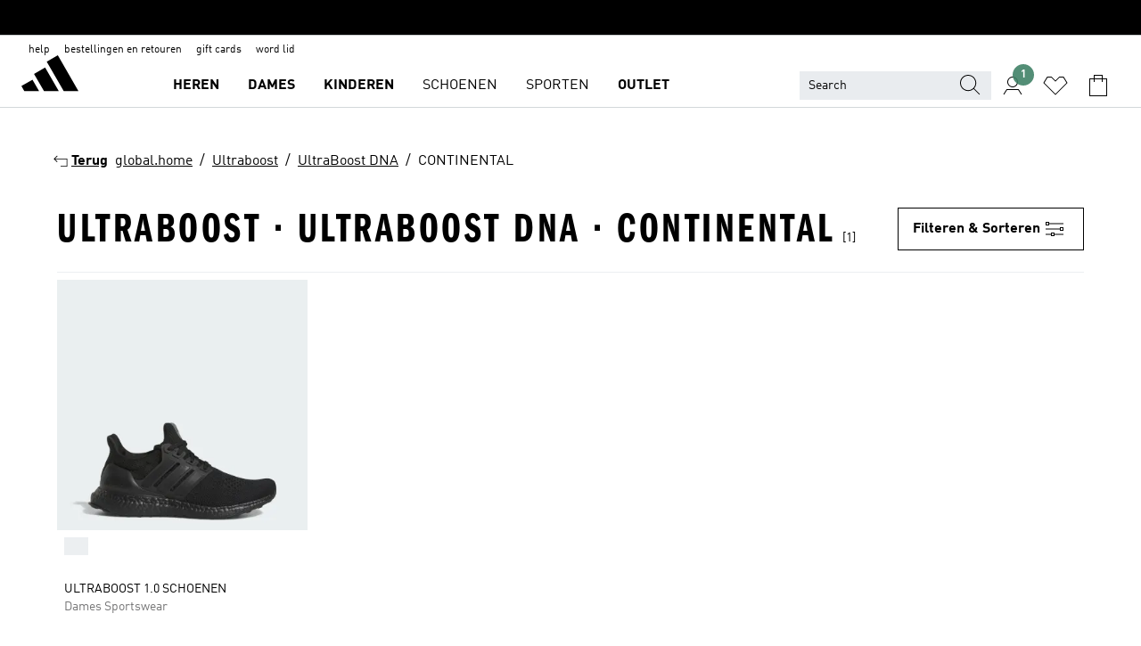

--- FILE ---
content_type: text/html; charset=utf-8
request_url: https://www.adidas.nl/ultraboost-ultraboost_dna-continental
body_size: 68581
content:
<!DOCTYPE html><html lang="nl" class="theme-adidas"><head><meta charSet="utf-8"><title>Ultraboost - Ultraboost DNA - Continental | adidas NL</title><meta name="description" content="Shop al je adidas producten online in de categorie: Ultraboost - Ultraboost DNA - Continental. Met meer dan 5000 producten de grootste adidas-collectie."><meta name="viewport" content="width=device-width, initial-scale=1"><link rel="icon" href="/static/glass/plp/plp-app/favicon.ico"><meta name="apple-itunes-app" data-auto-id="native-iOS-banner" content="app-id=1266591536, app-argument=/"><meta name="robots" content="index,follow"><meta property="og:title" content="Ultraboost - Ultraboost DNA - Continental | adidas NL"><meta property="og:description" content="Shop al je adidas producten online in de categorie: Ultraboost - Ultraboost DNA - Continental. Met meer dan 5000 producten de grootste adidas-collectie."><meta property="og:site_name" content="adidas NL"><meta property="og:url" content="https://www.adidas.nl/ultraboost-ultraboost_dna-continental"><link rel="canonical" href="https://www.adidas.nl/ultraboost-ultraboost_dna-continental"><link rel="alternate" href="https://www.adidas.sk/ultraboost_dna-ultraboost-continental" hrefLang="sk-SK"><link rel="alternate" href="https://www.adidas.se/ultraboost-continental-ultraboost_dna" hrefLang="sv-SE"><link rel="alternate" href="https://www.adidas.pt/ultraboost-ultraboost_dna-continental" hrefLang="pt-PT"><link rel="alternate" href="https://www.adidas.pl/ultraboost_dna-ultraboost-continental" hrefLang="pl-PL"><link rel="alternate" href="https://www.adidas.no/ultraboost-ultraboost_dna-continental" hrefLang="no-NO"><link rel="alternate" href="https://www.adidas.nl/ultraboost-ultraboost_dna-continental" hrefLang="nl-NL"><link rel="alternate" href="https://www.adidas.it/ultraboost-ultraboost_dna-continental" hrefLang="it-IT"><link rel="alternate" href="https://www.adidas.ie/ultraboost-continental-ultraboost_dna" hrefLang="en-IE"><link rel="alternate" href="https://www.adidas.gr/ultraboost-continental-ultraboost_dna" hrefLang="el-GR"><link rel="alternate" href="https://www.adidas.fr/ultraboost-ultraboost_dna-continental" hrefLang="fr-FR"><link rel="alternate" href="https://www.adidas.fi/ultraboost-continental-ultraboost_dna" hrefLang="en-FI"><link rel="alternate" href="https://www.adidas.es/ultraboost-ultraboost_dna-continental" hrefLang="es-ES"><link rel="alternate" href="https://www.adidas.dk/ultraboost-continental-ultraboost_dna" hrefLang="da-DK"><link rel="alternate" href="https://www.adidas.de/en/ultraboost-continental-ultraboost_dna" hrefLang="en-DE"><link rel="alternate" href="https://www.adidas.de/ultraboost-ultraboost_dna-continental" hrefLang="de-DE"><link rel="alternate" href="https://www.adidas.cz/ultraboost_dna-ultraboost-continental" hrefLang="cs-CZ"><link rel="alternate" href="https://www.adidas.com.tr/tr/ultraboost-ultraboost_dna-continental" hrefLang="tr-TR"><link rel="alternate" href="https://www.adidas.com.tr/en/ultraboost-ultraboost_dna-continental" hrefLang="en-TR"><link rel="alternate" href="https://www.adidas.co.uk/ultraboost-continental-ultraboost_dna" hrefLang="en-GB"><link rel="alternate" href="https://www.adidas.ch/it/ultraboost-ultraboost_dna-continental" hrefLang="it-CH"><link rel="alternate" href="https://www.adidas.ch/fr/ultraboost-ultraboost_dna-continental" hrefLang="fr-CH"><link rel="alternate" href="https://www.adidas.ch/en/continental-ultraboost_dna-ultraboost" hrefLang="en-CH"><link rel="alternate" href="https://www.adidas.ch/de/ultraboost-ultraboost_dna-continental" hrefLang="de-CH"><link rel="alternate" href="https://www.adidas.be/nl/ultraboost-continental-ultraboost_dna" hrefLang="nl-BE"><link rel="alternate" href="https://www.adidas.be/fr/ultraboost-ultraboost_dna-continental" hrefLang="fr-BE"><link rel="alternate" href="https://www.adidas.be/en/ultraboost-continental-ultraboost_dna" hrefLang="en-BE"><link rel="alternate" href="https://www.adidas.at/ultraboost-ultraboost_dna-continental" hrefLang="de-AT"><meta name="next-head-count" content="39"><link rel="preconnect" href="//esm.glass.adidas.com"><link rel="preconnect" href="//microfrontends.glass.adidas.com"><link rel="stylesheet" href="https://esm.glass.adidas.com/@adl/collection@6.1.2/css"><link rel="stylesheet" href="https://esm.glass.adidas.com/@adl/stripes-tokens-web-adidas@1.2.58/css/index.css"><link rel="stylesheet" href="https://esm.glass.adidas.com/@adl/grid@7.0.0-beta.13"><link rel="stylesheet" href="https://esm.glass.adidas.com/@adl/typography@1.1.0"><script type="module" id="external-dependencies">
         import React from 'https://esm.glass.adidas.com/v1/react@18.3.1';
         window.React = React;
      
         import ReactDOM from 'https://esm.glass.adidas.com/v1/react-dom@18.3.1';
         window.ReactDOM = ReactDOM;
      </script><script id="performance-load">
  window.addEventListener('load', function (e) { window.BOOMR_onload = (e && e.timeStamp) || new Date().getTime() }, false);

  window.BOOMR = window.BOOMR || {};
  window.BOOMR.snippetExecuted = true;
  if (window.performance && performance.mark) performance.mark('TTP');

  function SSR_PERFORMANCE_MEASUREMENT(e) {
    try {
        e.onload = undefined;
        if (
            e.complete &&
            window.performance &&
            typeof window.performance.getEntriesByName == 'function' &&
            window.performance.getEntriesByName(e.src)
        ) {
            window.ssrLoadedTimeStamp = window.performance.timing.navigationStart + window.performance.getEntriesByName(e.src)[0].responseEnd;
        } else {
            window.ssrLoadedTimeStamp = new Date().getTime();
            if (window.performance && performance.mark) performance.mark('SSR Visually Complete');
        }
    } catch (e) {}
  }

  var injectSsrPerformanceInstrument = document.querySelector('[data-inject_ssr_performance_instrument]');

  if (injectSsrPerformanceInstrument !== null) {
    if (injectSsrPerformanceInstrument.complete) {
      window.SSR_PERFORMANCE_MEASUREMENT(injectSsrPerformanceInstrument);
    } else {
        injectSsrPerformanceInstrument.addEventListener('load', window.SSR_PERFORMANCE_MEASUREMENT(injectSsrPerformanceInstrument));
    }
  } 

  
      (function(i,s,o,g,r,a,m){
      i['InstanaEumObject']=r;
      i[r]=i[r]||function(){(i[r].q=i[r].q||[]).push(arguments)},
      i[r].l=1*new Date();
      a=s.createElement(o),
      m=s.getElementsByTagName(o)[0];
      a.async=1;
      a.src=g;
      m.parentNode.insertBefore(a,m)
      })(window,document,'script','//eum.instana.io/eum.min.js','ineum');
      ineum('reportingUrl', 'https://eum-eu-west-1.instana.io');
      ineum('autoClearResourceTimings', false);
      ineum('ignoreErrorMessages',[
        /.*Failed to execute 'querySelector'.*/i,
        /.*ResizeObserver loop limit exceeded.*/i
      ]);
      ineum('meta', 'userAgent', window.navigator.userAgent);
      ineum('apiKey', 'BDBM8oS7QzGntzAncTouGg');
      ineum('page', 'PLP_ProductListPage');
  </script><link rel="preload" href="/static/glass/plp/plp-app/a4076517ebc091e285caa39e89aafbd54bc22e20/_next/static/css/421382a4fed4a3f1.css" as="style"><link rel="stylesheet" href="/static/glass/plp/plp-app/a4076517ebc091e285caa39e89aafbd54bc22e20/_next/static/css/421382a4fed4a3f1.css" data-n-g=""><link rel="preload" href="/static/glass/plp/plp-app/a4076517ebc091e285caa39e89aafbd54bc22e20/_next/static/css/9f879f1b3a51db90.css" as="style"><link rel="stylesheet" href="/static/glass/plp/plp-app/a4076517ebc091e285caa39e89aafbd54bc22e20/_next/static/css/9f879f1b3a51db90.css" data-n-p=""><link rel="preload" href="/static/glass/plp/plp-app/a4076517ebc091e285caa39e89aafbd54bc22e20/_next/static/css/ac330ae49fd49ef9.css" as="style"><link rel="stylesheet" href="/static/glass/plp/plp-app/a4076517ebc091e285caa39e89aafbd54bc22e20/_next/static/css/ac330ae49fd49ef9.css"><noscript data-n-css=""></noscript><script defer="" nomodule="" src="/static/glass/plp/plp-app/a4076517ebc091e285caa39e89aafbd54bc22e20/_next/static/chunks/polyfills-c67a75d1b6f99dc8.js"></script><script defer="" src="/static/glass/plp/plp-app/a4076517ebc091e285caa39e89aafbd54bc22e20/_next/static/chunks/586.c12c99802a6bc400.js"></script><script src="/static/glass/plp/plp-app/a4076517ebc091e285caa39e89aafbd54bc22e20/_next/static/chunks/webpack-ce43791fa2678a7b.js" defer=""></script><script src="/static/glass/plp/plp-app/a4076517ebc091e285caa39e89aafbd54bc22e20/_next/static/chunks/framework-2930527e9e7b48c3.js" defer=""></script><script src="/static/glass/plp/plp-app/a4076517ebc091e285caa39e89aafbd54bc22e20/_next/static/chunks/main-1dd0db79b3053154.js" defer=""></script><script src="/static/glass/plp/plp-app/a4076517ebc091e285caa39e89aafbd54bc22e20/_next/static/chunks/pages/_app-8f044c8f2aa761a9.js" defer=""></script><script src="/static/glass/plp/plp-app/a4076517ebc091e285caa39e89aafbd54bc22e20/_next/static/chunks/78-78466e10b3b49ba0.js" defer=""></script><script src="/static/glass/plp/plp-app/a4076517ebc091e285caa39e89aafbd54bc22e20/_next/static/chunks/74-cd8702e63cf08093.js" defer=""></script><script src="/static/glass/plp/plp-app/a4076517ebc091e285caa39e89aafbd54bc22e20/_next/static/chunks/743-4c0a1ae3daa3b51f.js" defer=""></script><script src="/static/glass/plp/plp-app/a4076517ebc091e285caa39e89aafbd54bc22e20/_next/static/chunks/10-aeb4a29a2a987728.js" defer=""></script><script src="/static/glass/plp/plp-app/a4076517ebc091e285caa39e89aafbd54bc22e20/_next/static/chunks/pages/%5Bpath%5D-4ba1297d02dbeabb.js" defer=""></script><script src="/static/glass/plp/plp-app/a4076517ebc091e285caa39e89aafbd54bc22e20/_next/static/HxRmdupXjNPAyV_wOK8md/_buildManifest.js" defer=""></script><script src="/static/glass/plp/plp-app/a4076517ebc091e285caa39e89aafbd54bc22e20/_next/static/HxRmdupXjNPAyV_wOK8md/_ssgManifest.js" defer=""></script><link rel="stylesheet" data-name="side-panel-mf" href="https://microfrontends.glass.adidas.com/side-panel-mf/style.css"><link rel="stylesheet" data-name="header-mf" href="https://microfrontends.glass.adidas.com/header-mf/7454c96938c6e388b125f2cd37159eb2ac06c469/style.css"><link rel="stylesheet" data-name="footer-mf" href="https://microfrontends.glass.adidas.com/footer-mf/7454c96938c6e388b125f2cd37159eb2ac06c469/style.css">
<script>(window.BOOMR_mq=window.BOOMR_mq||[]).push(["addVar",{"rua.upush":"false","rua.cpush":"false","rua.upre":"false","rua.cpre":"false","rua.uprl":"false","rua.cprl":"false","rua.cprf":"false","rua.trans":"SJ-d8a77de3-b1a5-49a5-a1cc-adb993818087","rua.cook":"false","rua.ims":"false","rua.ufprl":"false","rua.cfprl":"false","rua.isuxp":"false","rua.texp":"norulematch","rua.ceh":"false","rua.ueh":"false","rua.ieh.st":"0"}]);</script>
                              <script>!function(a){var e="https://s.go-mpulse.net/boomerang/",t="addEventListener";if("False"=="True")a.BOOMR_config=a.BOOMR_config||{},a.BOOMR_config.PageParams=a.BOOMR_config.PageParams||{},a.BOOMR_config.PageParams.pci=!0,e="https://s2.go-mpulse.net/boomerang/";if(window.BOOMR_API_key="VS6YR-U7NVZ-5H8FH-JJDPK-U3R2E",function(){function n(e){a.BOOMR_onload=e&&e.timeStamp||(new Date).getTime()}if(!a.BOOMR||!a.BOOMR.version&&!a.BOOMR.snippetExecuted){a.BOOMR=a.BOOMR||{},a.BOOMR.snippetExecuted=!0;var i,_,o,r=document.createElement("iframe");if(a[t])a[t]("load",n,!1);else if(a.attachEvent)a.attachEvent("onload",n);r.src="javascript:void(0)",r.title="",r.role="presentation",(r.frameElement||r).style.cssText="width:0;height:0;border:0;display:none;",o=document.getElementsByTagName("script")[0],o.parentNode.insertBefore(r,o);try{_=r.contentWindow.document}catch(O){i=document.domain,r.src="javascript:var d=document.open();d.domain='"+i+"';void(0);",_=r.contentWindow.document}_.open()._l=function(){var a=this.createElement("script");if(i)this.domain=i;a.id="boomr-if-as",a.src=e+"VS6YR-U7NVZ-5H8FH-JJDPK-U3R2E",BOOMR_lstart=(new Date).getTime(),this.body.appendChild(a)},_.write("<bo"+'dy onload="document._l();">'),_.close()}}(),"".length>0)if(a&&"performance"in a&&a.performance&&"function"==typeof a.performance.setResourceTimingBufferSize)a.performance.setResourceTimingBufferSize();!function(){if(BOOMR=a.BOOMR||{},BOOMR.plugins=BOOMR.plugins||{},!BOOMR.plugins.AK){var e="false"=="true"?1:0,t="",n="cj2kgraccue4u2l2q4aq-f-b6c33ed41-clientnsv4-s.akamaihd.net",i="false"=="true"?2:1,_={"ak.v":"39","ak.cp":"900032","ak.ai":parseInt("238272",10),"ak.ol":"0","ak.cr":9,"ak.ipv":4,"ak.proto":"h2","ak.rid":"c65d8aac","ak.r":51645,"ak.a2":e,"ak.m":"dsca","ak.n":"essl","ak.bpcip":"18.116.163.0","ak.cport":36968,"ak.gh":"2.17.209.201","ak.quicv":"","ak.tlsv":"tls1.3","ak.0rtt":"","ak.0rtt.ed":"","ak.csrc":"-","ak.acc":"","ak.t":"1769637633","ak.ak":"hOBiQwZUYzCg5VSAfCLimQ==l1aUEOn0LprFYPzLG8ERFPGy75Ww1xW3EXtTJu6aLL+3xa3V0hcu6PqZhOcRtMr/n54VABDMcOgqgMMFptablJRT21wKXtl6yXQUaXuSnuqT5+EZpNkmxbLxKZxBWBoyf0ThJbwIQ7T8va7G0di2WbA6avFvDBcyd2ofbUzJNkuVImViVA6bJcRkBI/iEOEgvxQy+kmdjY64EIUGOYhmUY8ROtObmjOO3OqcNOGxBeKW3SQNFEwgEEPK2XO+mVSdGTPFwCYhzS/c6wCylLfAhX8cD8GNRhQK0MTmLzdrr1eQkWgVPrDS2oNEPqqXR+KFRfm8+5aXPfj5SV0b5eliLpniEhXND3HtwaluQn5iA2SiO0m9nAngqP3b9EKSyhWOQWzvKmVnEn9EjuFSrKkydsq48dZToJzNqF9pETYUltA=","ak.pv":"3647","ak.dpoabenc":"","ak.tf":i};if(""!==t)_["ak.ruds"]=t;var o={i:!1,av:function(e){var t="http.initiator";if(e&&(!e[t]||"spa_hard"===e[t]))_["ak.feo"]=void 0!==a.aFeoApplied?1:0,BOOMR.addVar(_)},rv:function(){var a=["ak.bpcip","ak.cport","ak.cr","ak.csrc","ak.gh","ak.ipv","ak.m","ak.n","ak.ol","ak.proto","ak.quicv","ak.tlsv","ak.0rtt","ak.0rtt.ed","ak.r","ak.acc","ak.t","ak.tf"];BOOMR.removeVar(a)}};BOOMR.plugins.AK={akVars:_,akDNSPreFetchDomain:n,init:function(){if(!o.i){var a=BOOMR.subscribe;a("before_beacon",o.av,null,null),a("onbeacon",o.rv,null,null),o.i=!0}return this},is_complete:function(){return!0}}}}()}(window);</script></head><body><div id="__next"><script id="__SOLE_HOST_INFO__">
        window.__SOLE_HOST_INFO__ = {"appId":"@plp/app","originalHost":"www.adidas.nl","pageType":"ProductListingPage","context":{"brand":"adidas","locale":"nl_NL","env":"production"},"initialised":true};
      </script><script id="__ECOM_BAG__">
        window.__ECOM_BAG__ = undefined;
      </script><script id="__ECOM_WISHLIST__">
        window.__ECOM_WISHLIST__ = undefined;
      </script><div id="gl-theme-icons" style="width:0;height:0;position:absolute;overflow:hidden"><svg xmlns="http://www.w3.org/2000/svg" width="24" height="2350"><symbol fill="none" id="adiclub-logo" viewBox="0 0 24 24"><title>adiclub-logo</title><path d="M3.348 10.787a2.087 2.087 0 0 0-1.22-.375 2.096 2.096 0 0 0-1.505.633A2.165 2.165 0 0 0 0 12.575c0 1.192.963 2.177 2.128 2.177.435.003.86-.127 1.22-.375v.278h1.004v-4.201H3.348v.333Zm-1.192 2.98a1.17 1.17 0 0 1-.834-.35 1.21 1.21 0 0 1 0-1.697 1.17 1.17 0 0 1 .834-.351c.314.003.615.13.838.356.222.225.35.53.354.85a1.2 1.2 0 0 1-1.192 1.192Zm5.897-2.98a2.046 2.046 0 0 0-1.207-.375 2.104 2.104 0 0 0-1.562.606 2.204 2.204 0 0 0 0 3.13 2.104 2.104 0 0 0 1.563.605 2.153 2.153 0 0 0 1.206-.375v.277h1.015V9.026H8.053v1.761Zm-1.177 2.98c-.651 0-1.193-.54-1.193-1.192a1.23 1.23 0 0 1 .355-.85c.223-.226.523-.354.838-.357.637 0 1.18.554 1.18 1.206a1.22 1.22 0 0 1-.351.841 1.18 1.18 0 0 1-.83.352Zm2.698-3.313h1.018v4.2h-1.02l.002-4.2Zm1.017-.388H9.57v-1.04h1.017l.003 1.04Zm3.38 3.403.07.045c-.179.395-.417.695-.713.9-.282.202-.62.31-.965.31a1.494 1.494 0 0 1-.726-.168 1.151 1.151 0 0 1-.48-.491 1.644 1.644 0 0 1-.172-.774 3.313 3.313 0 0 1 .183-1.113c.115-.332.287-.64.51-.91a2.5 2.5 0 0 1 .747-.62 1.88 1.88 0 0 1 .9-.226 1.485 1.485 0 0 1 1.175.53l-.644.58h-.026c-.075-.277-.171-.482-.287-.616a.553.553 0 0 0-.426-.199.692.692 0 0 0-.453.186c-.16.143-.292.314-.391.505a3.309 3.309 0 0 0-.382 1.557c0 .347.078.623.235.827a.75.75 0 0 0 .617.305c.225.003.447-.049.648-.15.22-.122.417-.283.579-.477h.002Zm1.316.08a2.354 2.354 0 0 0-.022.442c.008.101.059.15.152.15a.21.21 0 0 0 .095-.026.316.316 0 0 0 .088-.062l.052.036c-.07.178-.177.34-.313.473a.67.67 0 0 1-.478.182c-.197 0-.34-.073-.427-.217-.087-.144-.104-.39-.052-.739l.59-3.824-.165-.583.009-.053L15.946 9l.044.026-.704 4.523Zm4.164 0a2.345 2.345 0 0 0-.022.442c.009.101.06.15.152.15a.211.211 0 0 0 .096-.026.332.332 0 0 0 .087-.062l.052.036a1.37 1.37 0 0 1-.312.473.67.67 0 0 1-.479.182c-.197 0-.34-.073-.426-.217-.087-.144-.104-.39-.052-.739l.048-.312a3.727 3.727 0 0 1-.357.462c-.204.23-.44.428-.7.589a1.454 1.454 0 0 1-.765.233c-.226 0-.4-.074-.52-.22a1.145 1.145 0 0 1-.236-.576 2.519 2.519 0 0 1 .01-.752l.286-1.857-.165-.583.008-.053 1.131-.327.044.027-.417 2.697c-.052.343-.042.589.03.74a.36.36 0 0 0 .335.224.958.958 0 0 0 .461-.141 2.99 2.99 0 0 0 .51-.367c.14-.124.273-.258.395-.4l.279-1.816-.166-.583.01-.053 1.13-.327.044.027-.491 3.13Zm4.427-2.53a1.103 1.103 0 0 0-.339-.46.8.8 0 0 0-.504-.168 1.521 1.521 0 0 0-.709.195c-.262.14-.5.323-.705.54-.103.106-.2.22-.288.34l.378-2.437L21.67 9l-1.134.327-.009.053.165.583-.729 4.734.035.027.808-.3c.059.043.12.082.184.118.214.121.481.181.8.181.303.002.6-.079.861-.234.277-.165.517-.386.705-.65.21-.292.37-.618.474-.964.115-.38.172-.776.17-1.174a1.757 1.757 0 0 0-.122-.68v-.002Zm-.913 1.928c-.064.26-.159.511-.283.747a1.86 1.86 0 0 1-.4.527.677.677 0 0 1-.488.195.67.67 0 0 1-.478-.218 1.58 1.58 0 0 1-.324-.546l.283-1.823a3.46 3.46 0 0 1 .563-.484c.27-.182.5-.274.692-.274a.428.428 0 0 1 .409.248c.086.165.13.422.13.77 0 .29-.034.577-.104.858" fill="currentColor"></path></symbol><symbol id="alert-error" viewBox="0 0 19 19"><title>alert-error</title><g fill="none" stroke="currentColor" stroke-miterlimit="10"><circle cx="9.5" cy="9.5" r="6"></circle><path d="m11.5 7.5-2 2 2 2m-4-4 2 2-2 2" stroke-linecap="square"></path></g></symbol><symbol id="alert-info" viewBox="0 0 19 19"><title>alert-info</title><circle cx="9.5" cy="9.5" r="6" fill="none" stroke="currentColor" stroke-linecap="square" stroke-miterlimit="10"></circle><circle fill="currentColor" cx="9.5" cy="6.5" r="0.65"></circle><path d="M9.5 8.5v4" fill="none" stroke="currentColor" stroke-linecap="square" stroke-miterlimit="10"></path></symbol><symbol id="alert-success" viewBox="0 0 19 19"><title>alert-success</title><g fill="none" stroke="currentColor" stroke-linecap="square" stroke-miterlimit="10"><path d="m6.5 9.93 1.71 1.71 4.29-4.28"></path><circle cx="9.5" cy="9.5" r="6"></circle></g></symbol><symbol id="alert-warning" viewBox="0 0 19 19"><title>alert-warning</title><path fill="none" stroke="currentColor" stroke-miterlimit="10" d="m9.5 3.5-7 12h14l-7-12z"></path><circle fill="currentColor" cx="9.5" cy="13.53" r="0.65"></circle><path stroke-linecap="square" fill="none" stroke="currentColor" stroke-miterlimit="10" d="M9.5 11.53v-4"></path></symbol><symbol id="broken-image" viewBox="0 0 17 19"><title>broken-image</title><g fill="none" stroke="currentColor" stroke-miterlimit="10"><circle cx="12.5" cy="8.5" r="2"></circle><path d="m.5 14.5 4-7 3.75 7"></path><path stroke-linecap="square" d="M.5 4.5h16v10H.5zm15-2-14 14"></path><path d="m7.5 14.4 2-2.9 2 3"></path></g></symbol><symbol id="checkmark" viewBox="0 0 19 19"><title>checkmark</title><path fill="none" stroke="currentColor" stroke-linecap="square" stroke-miterlimit="10" d="m2.5 10.5 4 4 10-10"></path></symbol><symbol id="contact-email" viewBox="0 0 15 19"><title>contact-email</title><g fill="none" stroke="currentColor" stroke-miterlimit="10"><path stroke-linecap="square" d="M.5 5.5h14v8H.5z"></path><path d="m10.5 9.5 4 4m-14-8 7 6 7-6m-10 4-4 4"></path></g></symbol><symbol id="contact-phone" viewBox="0 0 9 19"><title>contact-phone</title><g fill="none" stroke="currentColor" stroke-miterlimit="10"><path d="M.5 2.5h8v14h-8zm0 11h8m-8-9h8"></path><circle cx="4.5" cy="14.5" r="1"></circle></g></symbol><symbol id="customization" viewBox="0 0 19 19"><title>customization</title><path d="M12.504.717 2.424 12.219l1.785 1.566L14.291 2.281ZM1.65 13.109l-.462 2.329 2.244-.76Z" fill="currentColor"></path><path d="m8.598 10.592-4.56 5.214a8.313 8.313 0 0 0 5.046 2.16z" fill="#3175de"></path><path d="m17.943 9.132-7.339.487 5.712 5.011a8.313 8.313 0 0 0 1.627-5.463z" fill="#f9b900"></path><path d="m9.785 10.486.499 7.469a8.313 8.313 0 0 0 5.26-2.375z" fill="#00ac37"></path><path d="M17.813 7.956a8.313 8.313 0 0 0-2.791-4.655l-4.536 5.13z" fill="#ea2c35"></path></symbol><symbol id="forbidden" viewBox="0 0 13 19"><title>forbidden</title><g fill="none" stroke="currentColor" stroke-miterlimit="10"><circle cx="6.5" cy="9.5" r="6"></circle><path stroke-linecap="square" d="m2.5 5.5 8 8"></path></g></symbol><symbol id="locked" viewBox="0 0 19 19"><title>locked</title><g fill="none" stroke="currentColor" stroke-miterlimit="10"><path d="M13.5 7.5v-1a4 4 0 0 0-8 0v1m-2 0h12v8h-12z"></path><circle cx="9.5" cy="10.68" r="1.18"></circle><path stroke-linecap="square" d="M9.5 13.5v-1.64"></path></g></symbol><symbol id="logo" viewBox="0 0 24 24"><title>logo</title><path d="M15.72 13.61h4.67l-6-10.47-3.5 2 4.87 8.45zm-5.17 1v-1h3.68l-3.92-6.79-3.51 2 2.75 4.78v1zm-7.83-2.19.67 1.19h4.67l-1.85-3.2-3.49 2zm11.51 1.19v1.69a2 2 0 0 0-1.23-.37 2.08 2.08 0 0 0 0 4.16 2.12 2.12 0 0 0 1.19-.37V19h1v-5.39zm-6.17 0v1.69a2 2 0 0 0-1.19-.37 2.08 2.08 0 0 0 0 4.16 2.1 2.1 0 0 0 1.19-.37V19h1v-5.39zm12.22 4.08c0 .81.72 1.39 1.88 1.39.94 0 1.72-.41 1.72-1.32 0-.63-.35-1-1.17-1.15l-.64-.13c-.41-.08-.69-.16-.69-.4s.27-.39.62-.39.71.25.72.55h1c-.05-.78-.68-1.31-1.7-1.31s-1.67.57-1.67 1.32c0 .92.74 1.06 1.38 1.18l.53.1c.38.07.54.18.54.4s-.19.39-.64.39c-.65 0-.86-.34-.87-.63zM18.91 19h1v-4h-1v.32a2 2 0 0 0-1.19-.37 2.08 2.08 0 0 0 0 4.16 2.12 2.12 0 0 0 1.19-.37V19zM3.39 19h1v-4h-1v.32a2 2 0 0 0-1.19-.37 2.08 2.08 0 1 0 0 4.16 2.12 2.12 0 0 0 1.19-.37V19zm7.16 0v-4h-1v4zm-9.46-2a1.15 1.15 0 1 1 1.15 1.15A1.15 1.15 0 0 1 1.09 17zm4.68 0a1.15 1.15 0 1 1 1.15 1.15A1.14 1.14 0 0 1 5.77 17zm10.84 0a1.15 1.15 0 1 1 1.15 1.15A1.15 1.15 0 0 1 16.61 17zm-4.67 0a1.15 1.15 0 1 1 1.15 1.15A1.14 1.14 0 0 1 11.94 17z" fill="currentColor"></path></symbol><symbol id="personalisation-flag" viewBox="0 0 15 19"><title>personalisation-flag</title><g fill="none" stroke="currentColor" stroke-miterlimit="10"><path d="M14.5 13.5H.5v-10h14z"></path><path stroke-linecap="square" d="M7.5 5.5v6m3-3h-6m-4-6v15"></path></g></symbol><symbol id="personalization" viewBox="0 0 19 19"><title>personalization</title><path d="m1.188 15.438.475-2.375 1.78 1.544zM12.23.95 2.376 12.231l1.782 1.544 9.856-11.162z" fill="currentColor"></path><path d="M12.943 6.176 9.5 15.437h1.9l.594-1.662h3.324l.594 1.662h1.9l-3.442-9.26h-1.426zm.713 2.73 1.187 3.324h-2.375l1.188-3.324zm-12.47 7.72v1.187h16.626v-1.188H1.187z" fill="#0286cd"></path></symbol><symbol id="rating-active" viewBox="0 0 19 19"><title>rating-active</title><path d="m9.5 14.26 5.86 4.26-2.23-6.91L19 7.35h-7.25L9.5.48 7.25 7.35H0l5.87 4.26-2.24 6.91z" fill="currentColor"></path></symbol><symbol id="rating-inactive" viewBox="0 0 19 19"><title>rating-inactive</title><path d="M15.01 8.644h-4.204L9.5 4.651 8.195 8.644H3.99l3.407 2.475-1.304 4.007L9.5 12.652l3.397 2.474-1.294-4.008zM19 7.348l-5.874 4.266 2.23 6.906L9.5 14.254 3.626 18.52l2.248-6.906L0 7.348h7.255L9.5.48l2.246 6.868z" fill="currentColor"></path></symbol><symbol id="size-guide" viewBox="0 0 19 19"><title>size-guide</title><g fill="none" stroke="currentColor" stroke-miterlimit="10"><path d="M.5 6.5h18v6H.5z"></path><path stroke-linecap="square" d="M3.5 12.5v-3m3 3v-2m3 2v-3m6 3v-3m-3 3v-2"></path></g></symbol><symbol id="tooltip" viewBox="0 0 14 24"><title>tooltip</title><path fill="currentColor" d="M.49 7.22A6.14 6.14 0 0 1 7 1.76a5.88 5.88 0 0 1 6.25 6c0 3.62-2.6 5.61-5.58 6.07V17H5.1v-5.13c3 0 5.67-.91 5.67-4.06A3.58 3.58 0 0 0 6.94 4.1 3.68 3.68 0 0 0 3 7.22zM5.1 22v-2.68h2.54V22z"></path></symbol><symbol id="usp-checkmark" viewBox="0 0 17 19"><title>usp-checkmark</title><path fill="none" stroke="currentColor" stroke-linecap="square" stroke-miterlimit="10" d="m1.5 10.5 4 4 10-10"></path></symbol><symbol id="usp-delivery-cash" viewBox="0 0 24 24"><title>usp-delivery-cash</title><g fill="none" fill-rule="evenodd"><path d="m15.235 4.5-1.312 3h-3.846l-1.312-3h6.47Z" stroke="currentColor"></path><path d="M12.002 18.5c2.279 0 4.575-.565 5.861-1.76.364-.34.57-.763.623-1.269.059-.567-.067-1.227-.356-1.98-.617-1.609-1.967-3.602-4.034-5.991h-4.2c-2.06 2.395-3.407 4.392-4.024 6-.29.754-.416 1.413-.359 1.98.051.503.255.924.615 1.26 1.281 1.19 3.586 1.76 5.874 1.76Z" stroke="currentColor"></path><path d="M12 15.57v-.68a2 2 0 0 1-1-.299l.16-.46c.295.199.644.303 1 .299a.71.71 0 0 0 .795-.613.548.548 0 0 0 .005-.057c0-.37-.26-.6-.76-.81-.7-.27-1.12-.58-1.12-1.17a1.12 1.12 0 0 1 1-1.1V10h.42v.66c.312.002.617.081.89.23l-.17.45a1.688 1.688 0 0 0-.86-.23c-.52 0-.72.31-.72.59 0 .28.25.53.84.77s1 .64 1 1.24a1.18 1.18 0 0 1-1.07 1.16v.7H12Z" fill="currentColor"></path><path d="M12 15.57v-.68a2 2 0 0 1-1-.299l.16-.46c.295.199.644.303 1 .299a.71.71 0 0 0 .795-.613.548.548 0 0 0 .005-.057c0-.37-.26-.6-.76-.81-.7-.27-1.12-.58-1.12-1.17a1.12 1.12 0 0 1 1-1.1V10h.42v.66c.312.002.617.081.89.23l-.17.45a1.688 1.688 0 0 0-.86-.23c-.52 0-.72.31-.72.59 0 .28.25.53.84.77s1 .64 1 1.24a1.18 1.18 0 0 1-1.07 1.16v.7H12Z" stroke="currentColor" stroke-width="0.37"></path></g></symbol><symbol fill="none" id="usp-delivery-delay" viewBox="0 0 24 24"><title>usp-delivery-delay</title><path fill-rule="evenodd" clip-rule="evenodd" d="M13.143 12.937a1.241 1.241 0 0 1-1.077.797c-.631 0-1.143-.51-1.143-1.14v-.045c.014-.487.326-.916.787-1.077V8.07h.753v3.382c.326.141.58.41.701.743h1.797v.743h-1.818Z" fill="currentColor"></path><path d="M12 19a7 7 0 1 0 0-14 7 7 0 0 0 0 14Z" stroke="currentColor"></path></symbol><symbol id="usp-delivery-evening" viewBox="0 0 24 24"><title>usp-delivery-evening</title><path d="M11.544 8.404a5.3 5.3 0 0 0-2.31 7.05 5.15 5.15 0 0 0 6.94 2.4 4.832 4.832 0 0 0 1.84-1.511 4.64 4.64 0 0 1-5.7-2.49 4.905 4.905 0 0 1-.52-2 5.15 5.15 0 0 1 2-4 6.194 6.194 0 0 0-2.25.55Zm7.47 4.7-3-3m3 0-3 3m-7.66-4.75-3-3m3 0-3 3" fill="none" fill-rule="evenodd" stroke="currentColor" stroke-width="1.001"></path></symbol><symbol fill="none" id="usp-delivery-same-day" viewBox="0 0 24 24"><title>usp-delivery-same-day</title><path d="M5 14.469h2m-3-2h3m0-2H3" stroke="currentColor" stroke-linecap="square"></path><path d="M8.568 17c.374.365.788.688 1.236.962 3.302 2.025 7.626.996 9.656-2.296a6.987 6.987 0 0 0-2.305-9.628A7.03 7.03 0 0 0 7.72 8" stroke="currentColor"></path><path fill-rule="evenodd" clip-rule="evenodd" d="M14.72 12.868a1.24 1.24 0 0 1-1.077.797 1.14 1.14 0 0 1-1.143-1.14v-.045c.014-.488.326-.917.787-1.077V8h.753v3.382c.326.14.58.409.701.743h1.797v.743H14.72Z" fill="currentColor"></path></symbol><symbol id="usp-delivery-store" viewBox="0 0 24 24"><title>usp-delivery-store</title><g stroke="currentColor" fill="none" fill-rule="evenodd"><path stroke-width="1.042" d="M5.576 6.419h12.498l.792 4.042v1.558H4.773v-1.56zm.626 11.984v-6.384m11.302 6.012V12.02"></path><path stroke-width="1.001" stroke-linecap="square" d="M3.896 18.46h16.333"></path><path stroke-width="1.042" d="M10.402 12.02v6.337M3 18.46h17.733"></path><path stroke-width="0.754" d="m16.029 15.911-.868.98m.868-2.585-2.417 2.706"></path></g></symbol><symbol id="usp-delivery" viewBox="0 0 19 19"><title>usp-delivery</title><g fill="none" stroke="currentColor" stroke-miterlimit="10"><path d="M13.42 13.5H9.5"></path><path stroke-linecap="square" d="M4.5 5.5h10l4 3v5h-2m-10 0h-2m0-6h-4"></path><circle cx="8" cy="13" r="1.5"></circle><circle cx="15" cy="13" r="1.5"></circle><path stroke-linecap="square" d="M1.5 9.5h3m-2 2h2"></path></g></symbol><symbol id="usp-exchange" viewBox="0 0 24 24"><title>usp-exchange</title><g stroke="currentColor" stroke-width="1.145" fill="none" fill-rule="evenodd"><path d="m12.982 12.184 2.671 3.07-2.671 3.08m-8.41-3.079h10.76M9.623 5.374l-2.66 3.08 2.66 3.07"></path><path stroke-linecap="round" d="M7.273 8.454h12.01v6.8m-1.481.001h1.48M4.572 7.444v7.811m1.48 0h-1.48"></path></g></symbol><symbol id="usp-free-returns" viewBox="0 0 19 19"><title>usp-free-returns</title><g fill="none" stroke="currentColor" stroke-miterlimit="10"><path stroke-linecap="square" d="M16.5 11.5h-2m3-2h-3m0-4H.5v8h14"></path><path d="M.5 7.5h11m-8 0 4 6m-2-6 4 6m-2-6 4 6"></path><path stroke-linecap="square" d="M14.5 7.5h4"></path></g></symbol><symbol id="usp-gift-card" viewBox="0 0 24 24"><title>usp-gift-card</title><path d="M4.5 17.5h15v-10h-15zm1-8h13m-7 3h5m-5 2h4" fill="none" fill-rule="evenodd" stroke-linecap="square" stroke="currentColor"></path></symbol><symbol id="usp-klarna" viewBox="0 0 24 24"><title>usp-klarna</title><g fill="none" fill-rule="evenodd"><path d="M9.327 1.182H6.718a6.67 6.67 0 0 1-2.69 5.39l-1.037.774L7 12.8h3.282L6.6 7.773a9.243 9.243 0 0 0 2.727-6.591M0 12.79h2.673V1.183H0zm12.136-2.854a1.5 1.5 0 1 0 .01 0h-.01Z" fill="currentColor" transform="translate(6 5)"></path><path d="M11.227 2.28a.587.587 0 0 0 .591-.59.588.588 0 0 0-.59-.59.588.588 0 0 0-.592.59c0 .328.263.59.591.59Zm0-1.071c.263 0 .482.218.482.481a.486.486 0 0 1-.482.482.486.486 0 0 1-.481-.482c0-.263.219-.481.481-.481Zm-.087.547h.11l.109.24h.11l-.11-.24c.065-.022.11-.088.11-.175 0-.11-.089-.197-.22-.197h-.219v.612h.11v-.24Zm0-.285h.11c.065 0 .109.044.109.088 0 .065-.022.087-.11.087h-.11v-.175Z" fill="#000" transform="translate(6 5)"></path></g></symbol><symbol id="usp-sale" viewBox="0 0 24 24"><title>usp-sale</title><g fill="none" fill-rule="evenodd"><path d="m14.657 5.65 2.14 1.987L18.5 6.482V18.5h-13V6.482l1.702 1.155L9.343 5.65 12 7.623l2.657-1.974Z" stroke="currentColor"></path><path d="M6.13 3.54a1.761 1.761 0 1 0 0 3.522 1.761 1.761 0 0 0 0-3.523Zm0 1a.76.76 0 1 1 0 1.52.76.76 0 0 1 0-1.52ZM1.76 0a1.76 1.76 0 1 0 0 3.52 1.76 1.76 0 0 0 0-3.52Zm0 1.001a.76.76 0 1 1 0 1.519.76.76 0 0 1 0-1.519ZM6.37.084l.76.652-5.36 6.25-.76-.652z" transform="translate(8 9)" fill="currentColor" fill-rule="nonzero"></path></g></symbol><symbol id="arrow-back" viewBox="0 0 16 24"><title>arrow-back</title><g fill="none" stroke="currentColor" stroke-miterlimit="10" stroke-width="2"><path d="M15 18v-6H2"></path><path d="m6.5 7-5 5 5 5"></path></g></symbol><symbol id="arrow-down" viewBox="0 0 16 24"><title>arrow-down</title><path fill="none" stroke="currentColor" stroke-miterlimit="10" stroke-width="2" d="M1.5 9 8 15.5 14.5 9"></path></symbol><symbol id="arrow-left-long" viewBox="0 0 24 24"><title>arrow-left-long</title><path fill="none" stroke="currentColor" stroke-miterlimit="10" stroke-width="2" d="m6.4 17-5-5 5-5M2 12h22"></path></symbol><symbol id="arrow-left" viewBox="0 0 10 24"><title>arrow-left</title><path fill="none" stroke="currentColor" stroke-miterlimit="10" stroke-width="2" d="M8 5.5 1.5 12 8 18.5"></path></symbol><symbol id="arrow-right-long" viewBox="0 0 24 24"><title>arrow-right-long</title><path d="m17.59 7 5 5-5 5M0 12h22" fill="none" stroke="currentColor" stroke-miterlimit="10" stroke-width="2"></path></symbol><symbol id="arrow-right" viewBox="0 0 10 24"><title>arrow-right</title><path fill="none" stroke="currentColor" stroke-miterlimit="10" stroke-width="2" d="M2 5.5 8.5 12 2 18.5"></path></symbol><symbol id="arrow-up" viewBox="0 0 16 24"><title>arrow-up</title><path fill="none" stroke="currentColor" stroke-miterlimit="10" stroke-width="2" d="M1.5 14.5 8 8l6.5 6.5"></path></symbol><symbol id="bag-active" viewBox="0 0 16 24"><title>bag-active</title><g stroke="currentColor" stroke-miterlimit="10" stroke-width="2"><path fill="currentColor" d="M1 7h14v14H1z"></path><path fill="none" d="M11 10V3H5v7"></path></g></symbol><symbol id="bag-inactive" viewBox="0 0 16 24"><title>bag-inactive</title><g fill="none" stroke="currentColor" stroke-miterlimit="10" stroke-width="2"><path d="M1 7h14v14H1z"></path><path d="M11 10V3H5v7"></path></g></symbol><symbol id="calendar-active" viewBox="0 0 20 24"><title>calendar-active</title><g stroke="currentColor" stroke-miterlimit="10"><path fill="currentColor" stroke-width="2.011" d="M1 10h18v11H1z"></path><path fill="none" stroke-width="2" d="M1 4h18v6H1zm14-3v6M5 7V1"></path></g></symbol><symbol id="calendar-inactive" viewBox="0 0 20 24"><title>calendar-inactive</title><g fill="none" stroke="currentColor" stroke-miterlimit="10"><path stroke-width="2.011" d="M1 10h18v11H1z"></path><path stroke-width="2" d="M1 4h18v6H1zm14-3v6M5 7V1"></path></g></symbol><symbol id="chat" viewBox="0 0 22 24"><title>chat</title><path d="M21 19V3H1v16h5v3l4-3h11zM4 7h14M4 11h14M4 15h14" fill="none" stroke="currentColor" stroke-miterlimit="10" stroke-width="2"></path></symbol><symbol id="checkbox-checkmark" viewBox="0 0 16 24"><title>checkbox-checkmark</title><path fill="none" stroke="currentColor" stroke-miterlimit="10" stroke-width="2" d="m1 13 4 4L15 7"></path></symbol><symbol id="checkmark-full" viewBox="0 0 24 24"><title>checkmark-full</title><g fill="none" fill-rule="evenodd"><circle fill="currentColor" cx="12" cy="12" r="12"></circle><path fill="#fff" d="m9 15.586 9.293-9.293 1.414 1.414L9 18.414l-4.707-4.707 1.414-1.414z"></path></g></symbol><symbol id="clipboard" viewBox="0 0 24 24"><title>clipboard</title><g fill="none" fill-rule="evenodd"><path d="M0 24h24V0H0z"></path><path d="M18 2v3.994h3.994v16h-16V18H2V2h16Zm1.984 6.004H8.004v11.98h11.98V8.004ZM16 4H4v12h1.994V5.995L16 5.994V4Z" fill="currentColor" fill-rule="nonzero"></path></g></symbol><symbol id="close" viewBox="0 0 18 24"><title>close</title><path d="m17 4-8 8 8 8M1 4l8 8-8 8" fill="none" stroke="currentColor" stroke-miterlimit="10" stroke-width="2"></path></symbol><symbol id="cross-small" viewBox="0 0 14 24"><title>cross-small</title><path d="m13 6-6 6 6 6M1 6l6 6-6 6" fill="none" stroke="currentColor" stroke-miterlimit="10" stroke-width="2"></path></symbol><symbol id="download" viewBox="0 0 24 24"><title>download</title><g fill="currentColor" fill-rule="evenodd"><path d="M3 21v-8h2v6h14v-6h2v8H3z"></path><path d="m12 16-5.707-5.707 1.414-1.414L11 12.17V2.586h2v9.585l3.293-3.292 1.414 1.414L12 16z"></path></g></symbol><symbol id="dropdown" viewBox="0 0 16 24"><title>dropdown</title><path fill="none" stroke="currentColor" stroke-miterlimit="10" stroke-width="2" d="M1.5 9 8 15.5 14.5 9"></path></symbol><symbol id="edit" viewBox="0 0 22 24"><title>edit</title><path d="M7 20 20 7l-4.02-4L3 16l-1 5 5-1zm-3-4 3 3m7-13 3 3" fill="none" stroke="currentColor" stroke-miterlimit="10" stroke-width="2"></path></symbol><symbol fill="none" id="external-link" viewBox="0 0 24 24"><title>external-link</title><path fill-rule="evenodd" clip-rule="evenodd" d="M19.586 3H15V1h8v8h-2V4.414l-7.293 7.293-1.414-1.414L19.586 3Z" fill="currentColor"></path><path fill-rule="evenodd" clip-rule="evenodd" d="M1 3h12v2H3v16h16V11h2v12H1V3Z" fill="currentColor"></path></symbol><symbol fill="none" id="filter" viewBox="0 0 27 30"><path fill-rule="evenodd" stroke="currentColor" clip-rule="evenodd" d="M6 12V8H10V9.5L26 9.5V10.5L10 10.5V12H6ZM7 9H9V11H7V9Z" fill="currentColor"></path><path fill-rule="evenodd" stroke="currentColor" clip-rule="evenodd" d="M26 22.5L16 22.5V24H12V22.5L6 22.5V21.5L12 21.5V20H16V21.5L26 21.5V22.5ZM15 21H13V23H15V21Z" fill="currentColor"></path><path fill-rule="evenodd" stroke="currentColor" clip-rule="evenodd" d="M22 16.5L6 16.5V15.5L22 15.5V14H26V18H22V16.5ZM23 15H25V17H23V15Z" fill="currentColor"></path></symbol><symbol fill="none" id="fullscreen" viewBox="0 0 24 24"><title>fullscreen</title><path fill-rule="evenodd" clip-rule="evenodd" d="M21 2h-7v2h4.586l-5.293 5.293 1.414 1.414L20 5.414V10h2V2h-1ZM4 14v4.586l5.293-5.293 1.414 1.414L5.414 20H10v2H2v-8h2Z" fill="currentColor"></path></symbol><symbol id="hamburger" viewBox="0 0 24 24"><title>hamburger</title><path d="M0 6h24M0 12h24M0 18h24" fill="none" stroke="currentColor" stroke-miterlimit="10" stroke-width="2"></path></symbol><symbol fill="none" id="hd-filled" viewBox="0 0 24 24"><title>hd-filled</title><path fill-rule="evenodd" clip-rule="evenodd" d="M24 2H0v20h24V2ZM9.06 12.815V17h1.851V7H9.06v4.087H5.85V7H4v10h1.85v-4.185h3.21Zm10.927.323a44.552 44.552 0 0 0 0-2.262 9.502 9.502 0 0 0-.067-.94 3.367 3.367 0 0 0-.186-.787 2.87 2.87 0 0 0-.333-.688c-.338-.506-.737-.876-1.199-1.11C17.741 7.117 17.186 7 16.538 7h-3.422v10h3.422c.648 0 1.203-.117 1.664-.351.462-.234.861-.604 1.199-1.11.142-.215.253-.44.333-.674a3.61 3.61 0 0 0 .186-.786c.036-.29.058-.604.067-.941Zm-1.851-2.15c.009.282.013.619.013 1.012s-.004.735-.013 1.025c-.01.281-.027.525-.053.73a2.313 2.313 0 0 1-.12.506c-.045.14-.111.267-.2.38-.31.411-.772.617-1.385.617h-1.411V8.742h1.411c.613 0 1.074.206 1.385.618.089.112.155.238.2.379.053.14.093.313.12.52.026.196.044.44.053.73Z" fill="currentColor"></path></symbol><symbol fill="none" id="hd-outline" viewBox="0 0 24 24"><title>hd-outline</title><path fill-rule="evenodd" clip-rule="evenodd" d="M2 4h20v16H2V4ZM0 22V2h24v20H0Zm9.06-9.185V17h1.851V7H9.06v4.087H5.85V7H4v10h1.85v-4.185h3.21Zm10.927.323a44.552 44.552 0 0 0 0-2.262 9.502 9.502 0 0 0-.067-.94 3.367 3.367 0 0 0-.186-.787 2.87 2.87 0 0 0-.333-.688c-.338-.506-.737-.876-1.199-1.11C17.741 7.117 17.186 7 16.538 7h-3.422v10h3.422c.648 0 1.203-.117 1.664-.351.462-.234.861-.604 1.199-1.11.142-.215.253-.44.333-.674a3.61 3.61 0 0 0 .186-.786c.036-.29.058-.604.067-.941Zm-1.851-2.15c.009.282.013.619.013 1.012s-.004.735-.013 1.025c-.01.281-.027.525-.053.73a2.313 2.313 0 0 1-.12.506c-.045.14-.111.267-.2.38-.31.411-.772.617-1.385.617h-1.411V8.742h1.411c.613 0 1.074.206 1.385.618.089.112.155.238.2.379.053.14.093.313.12.52.026.196.044.44.053.73Z" fill="currentColor"></path></symbol><symbol id="hide-active" viewBox="0 0 24 24"><title>hide-active</title><g fill="none" stroke="currentColor" stroke-miterlimit="10" stroke-width="2"><circle cx="12" cy="10.95" r="3.81"></circle><path d="M12 17.35A12.31 12.31 0 0 1 2 11.9a12.31 12.31 0 0 1 10-5.45 12.31 12.31 0 0 1 10 5.45 12.31 12.31 0 0 1-10 5.45zM22 2 2 22"></path></g></symbol><symbol id="hide-inactive" viewBox="0 0 24 24"><title>hide-inactive</title><g fill="none" stroke="currentColor" stroke-miterlimit="10" stroke-width="2"><circle cx="12" cy="10.95" r="3.81"></circle><path d="M12 17.35A12.31 12.31 0 0 1 2 11.9a12.31 12.31 0 0 1 10-5.45 12.31 12.31 0 0 1 10 5.45 12.31 12.31 0 0 1-10 5.45z"></path></g></symbol><symbol id="locate-target" viewBox="0 0 22 24"><title>locate-target</title><g fill="none" stroke="currentColor" stroke-miterlimit="10" stroke-width="2"><circle cx="11" cy="12" r="8"></circle><path d="M11 1v6m0 10v6m11-11h-6M6 12H0"></path></g></symbol><symbol id="lock" viewBox="0 0 24 24"><title>lock</title><g stroke="currentColor" stroke-width="2" fill="none" fill-rule="evenodd"><path d="M3 21h18V9H3z"></path><path d="M13.773 13.773a1.774 1.774 0 1 1-3.547-.001 1.774 1.774 0 0 1 3.547 0Z"></path><path d="M12 18v-2.454" stroke-linecap="square"></path><path d="M18 8.9V8A6 6 0 1 0 6 8v1"></path></g></symbol><symbol id="minus" viewBox="0 0 20 2"><title>minus</title><g fill="none" fill-rule="evenodd"><path d="M0 24h24V0H0z" transform="translate(-2 -11)"></path><path d="M20 1H0" stroke="currentColor" stroke-width="2"></path></g></symbol><symbol id="notification-active" viewBox="0 0 24 24"><title>notification-active</title><g stroke="currentColor" stroke-miterlimit="10" stroke-width="2"><path d="M15 18a3 3 0 0 1-6 0m-7 0h20" fill="none"></path><path fill="currentColor" d="M19 10a7 7 0 0 0-14 0v8h14z"></path><path d="M5.21 2a10.46 10.46 0 0 0-3.52 6m20.62 0a10.46 10.46 0 0 0-3.52-6" fill="none"></path></g></symbol><symbol id="notification-inactive" viewBox="0 0 24 24"><title>notification-inactive</title><path d="M15 18a3 3 0 0 1-6 0m-7 0h20m-3-8a7 7 0 0 0-14 0v8h14zM5.21 2a10.46 10.46 0 0 0-3.52 6m20.62 0a10.46 10.46 0 0 0-3.52-6" fill="none" stroke="currentColor" stroke-miterlimit="10" stroke-width="2"></path></symbol><symbol fill="none" id="pause-outline" viewBox="0 0 24 24"><title>pause-outline</title><path d="M9 4H7v16h2V4Zm8 0h-2v16h2V4Z" fill="currentColor"></path></symbol><symbol id="pin-small" viewBox="0 0 9 19"><title>pin-small</title><g fill="none" stroke="currentColor" stroke-miterlimit="10"><circle cx="4.5" cy="7.5" r="4" stroke-linecap="square"></circle><path d="M1.17 9.71 4.5 15.5l3.33-5.79"></path></g></symbol><symbol id="pin" viewBox="0 0 14 24"><title>pin</title><g fill="none" stroke="currentColor" stroke-miterlimit="10" stroke-width="2"><circle cx="7" cy="9" r="6" stroke-linecap="square"></circle><path d="M2 12.32 7 21l5-8.68"></path></g></symbol><symbol fill="none" id="play-filled" viewBox="0 0 24 24"><title>play-filled</title><path d="M18.5 11.66 5 20.32V3l13.5 8.66Z" fill="currentColor"></path></symbol><symbol fill="none" id="play-outline" viewBox="0 0 24 24"><title>play-outline</title><path fill-rule="evenodd" clip-rule="evenodd" d="M18.5 11.66 5 3v17.32l13.5-8.66Zm-3.704 0L7 6.66v10l7.796-5Z" fill="currentColor"></path></symbol><symbol id="plus" viewBox="0 0 20 24"><title>plus</title><path d="M10 2v20m10-10H0" fill="none" stroke="currentColor" stroke-miterlimit="10" stroke-width="2"></path></symbol><symbol id="profile" viewBox="0 0 20 24"><title>profile</title><g fill="none" stroke="currentColor" stroke-miterlimit="10" stroke-width="2"><path d="M19 20.5 15.63 16H4.38L1 20.5"></path><circle cx="10" cy="8.5" r="4.5"></circle></g></symbol><symbol id="reload" viewBox="0 0 24 24"><title>reload</title><g fill="none" fill-rule="evenodd" stroke="currentColor" stroke-width="2"><path d="M7.827 6.343A8 8 0 1 1 5.484 12v-1" stroke-linecap="square"></path><path d="M2.007 13.427 5.484 9.95l3.478 3.477"></path></g></symbol><symbol fill="none" id="sd-filled" viewBox="0 0 24 24"><title>sd-filled</title><path fill-rule="evenodd" clip-rule="evenodd" d="M24 2H0v20h24V2ZM10.882 15.287c.182-.368.273-.792.273-1.27 0-.442-.06-.838-.178-1.188a2.064 2.064 0 0 0-.573-.884 2.238 2.238 0 0 0-.751-.498 4.73 4.73 0 0 0-1.106-.276l-1.16-.18a1.953 1.953 0 0 1-.533-.137 1.406 1.406 0 0 1-.355-.235.951.951 0 0 1-.219-.332 1.275 1.275 0 0 1-.054-.373c0-.34.118-.63.355-.87.245-.248.623-.373 1.133-.373.319 0 .655.042 1.01.125.355.073.683.257.983.552l1.202-1.202a3.683 3.683 0 0 0-1.38-.884C9.03 7.088 8.443 7 7.77 7c-.529 0-1.002.074-1.42.221a3.053 3.053 0 0 0-1.066.622c-.29.257-.514.57-.669.939a3.02 3.02 0 0 0-.232 1.201c0 .838.232 1.483.697 1.934.218.212.478.387.778.525.3.129.669.226 1.106.29l1.16.18c.246.036.428.078.547.124.118.046.227.115.327.207.2.203.3.474.3.815 0 .396-.145.7-.436.912-.292.211-.724.317-1.297.317a4.4 4.4 0 0 1-1.27-.18 2.48 2.48 0 0 1-1.065-.648L4 15.702c.473.488.997.828 1.57 1.022.583.184 1.243.276 1.98.276.51 0 .983-.064 1.42-.193a3.551 3.551 0 0 0 1.147-.58 2.71 2.71 0 0 0 .765-.94Zm9.104-2.168a42.121 42.121 0 0 0 0-2.224 9.03 9.03 0 0 0-.068-.925 3.202 3.202 0 0 0-.191-.774 2.776 2.776 0 0 0-.341-.677c-.346-.497-.756-.86-1.23-1.09-.473-.231-1.041-.346-1.706-.346h-3.51v9.834h3.51c.665 0 1.233-.115 1.707-.345.473-.23.883-.594 1.229-1.091a2.86 2.86 0 0 0 .34-.663c.092-.24.156-.498.192-.774.037-.285.06-.594.068-.925Zm-1.898-2.114c.01.277.014.608.014.995s-.005.723-.014 1.008a7.34 7.34 0 0 1-.054.719 2.16 2.16 0 0 1-.123.497 1.143 1.143 0 0 1-.205.373c-.319.405-.792.607-1.42.607H14.84V8.796h1.447c.628 0 1.101.202 1.42.607.091.11.16.235.205.373.055.138.095.309.123.511.027.194.045.433.054.718Z" fill="currentColor"></path></symbol><symbol fill="none" id="sd-outline" viewBox="0 0 24 24"><title>sd-outline</title><path fill-rule="evenodd" clip-rule="evenodd" d="M2 4h20v16H2V4ZM0 22V2h24v20H0Zm10.882-6.713c.182-.368.273-.792.273-1.27 0-.442-.06-.838-.178-1.188a2.064 2.064 0 0 0-.573-.884 2.238 2.238 0 0 0-.751-.498 4.73 4.73 0 0 0-1.106-.276l-1.16-.18a1.953 1.953 0 0 1-.533-.137 1.406 1.406 0 0 1-.355-.235.951.951 0 0 1-.219-.332 1.275 1.275 0 0 1-.054-.373c0-.34.118-.63.355-.87.245-.248.623-.373 1.133-.373.319 0 .655.042 1.01.125.355.073.683.257.983.552l1.202-1.202a3.683 3.683 0 0 0-1.38-.884C9.03 7.088 8.443 7 7.77 7c-.529 0-1.002.074-1.42.221a3.053 3.053 0 0 0-1.066.622c-.29.257-.514.57-.669.939a3.02 3.02 0 0 0-.232 1.201c0 .838.232 1.483.697 1.934.218.212.478.387.778.525.3.129.669.226 1.106.29l1.16.18c.246.036.428.078.547.124.118.046.227.115.327.207.2.203.3.474.3.815 0 .396-.145.7-.436.912-.292.211-.724.317-1.297.317a4.4 4.4 0 0 1-1.27-.18 2.48 2.48 0 0 1-1.065-.648L4 15.702c.473.488.997.828 1.57 1.022.583.184 1.243.276 1.98.276.51 0 .983-.064 1.42-.193a3.551 3.551 0 0 0 1.147-.58 2.71 2.71 0 0 0 .765-.94Zm9.104-2.168a42.121 42.121 0 0 0 0-2.224 9.03 9.03 0 0 0-.068-.925 3.202 3.202 0 0 0-.191-.774 2.776 2.776 0 0 0-.341-.677c-.346-.497-.756-.86-1.23-1.09-.473-.231-1.041-.346-1.706-.346h-3.51v9.834h3.51c.665 0 1.233-.115 1.707-.345.473-.23.883-.594 1.229-1.091a2.86 2.86 0 0 0 .34-.663c.092-.24.156-.498.192-.774.037-.285.06-.594.068-.925Zm-1.898-2.114c.01.277.014.608.014.995s-.005.723-.014 1.008a7.34 7.34 0 0 1-.054.719 2.16 2.16 0 0 1-.123.497 1.143 1.143 0 0 1-.205.373c-.319.405-.792.607-1.42.607H14.84V8.796h1.447c.628 0 1.101.202 1.42.607.091.11.16.235.205.373.055.138.095.309.123.511.027.194.045.433.054.718Z" fill="currentColor"></path></symbol><symbol id="search" viewBox="0 0 20 24"><title>search</title><g fill="none" stroke="currentColor" stroke-linecap="square" stroke-miterlimit="10" stroke-width="2"><circle cx="8" cy="10" r="6"></circle><path d="m13 15 5 5"></path></g></symbol><symbol id="share" viewBox="0 0 22 24"><title>share</title><g fill="none" stroke="currentColor" stroke-miterlimit="10" stroke-width="2"><path d="M18 7.9a3 3 0 1 1 3-3 3 3 0 0 1-3 3m0 14a3 3 0 1 1 3-3 3 3 0 0 1-3 3"></path><circle cx="4" cy="11.9" r="3"></circle><path d="m6.65 10.5 8.64-4.32m0 11.44L6.65 13.3"></path></g></symbol><symbol fill="none" id="sound-off-filled" viewBox="0 0 24 24"><title>sound-off-filled</title><path fill-rule="evenodd" clip-rule="evenodd" d="M12 2v20.381l-6.892-5.575H2v-8.4h3.07L12 2Zm3.707 13.993L18 13.7l2.293 2.293 1.414-1.414-2.293-2.293 2.293-2.293-1.414-1.414L18 10.872 15.707 8.58l-1.414 1.414 2.293 2.293-2.293 2.293 1.414 1.414Z" fill="currentColor"></path></symbol><symbol fill="none" id="sound-off-outline" viewBox="0 0 24 24"><title>sound-off-outline</title><path fill-rule="evenodd" clip-rule="evenodd" d="M12 4.286V2l-1.679 1.552-5.25 4.854H2v8.4h3.108l5.263 4.258L12 22.38V4.286Zm-5.86 5.855L10 6.573V18.19l-3.91-3.16-.275-.223H4v-4.4h1.852l.288-.265Zm9.567 5.852L18 13.7l2.293 2.293 1.414-1.414-2.293-2.293 2.293-2.293-1.414-1.414L18 10.872 15.707 8.58l-1.414 1.414 2.293 2.293-2.293 2.293 1.414 1.414Z" fill="currentColor"></path></symbol><symbol fill="none" id="sound-on-filled" viewBox="0 0 24 24"><title>sound-on-filled</title><path fill-rule="evenodd" clip-rule="evenodd" d="M12 22.381V2L5.07 8.406H2v8.4h3.108L12 22.381Zm2-3.095a7 7 0 1 0 0-14v2a5 5 0 0 1 0 10v2Zm3-7a3 3 0 0 1-3 3v-2a1 1 0 1 0 0-2v-2a3 3 0 0 1 3 3Z" fill="currentColor"></path></symbol><symbol fill="none" id="sound-on-outline" viewBox="0 0 24 24"><title>sound-on-outline</title><path fill-rule="evenodd" clip-rule="evenodd" d="M13 2v20.381l-6.892-5.575H3v-8.4h3.07L13 2Zm-2 4.573-4.147 3.833H5v4.4h1.815L11 18.191V6.573Zm4 12.713a7 7 0 1 0 0-14v2a5 5 0 0 1 0 10v2Zm3-7a3 3 0 0 1-3 3v-2a1 1 0 1 0 0-2v-2a3 3 0 0 1 3 3Z" fill="currentColor"></path></symbol><symbol fill="none" id="subtitles-cc-filled" viewBox="0 0 24 24"><title>subtitles-cc-filled</title><path fill-rule="evenodd" clip-rule="evenodd" d="M24 2H0v20h24V2ZM10.107 16.227c.668-.525 1.096-1.303 1.284-2.335H9.402a2.108 2.108 0 0 1-.564 1.009c-.263.257-.64.386-1.128.386-.273 0-.518-.046-.734-.138a1.527 1.527 0 0 1-.522-.373 1.514 1.514 0 0 1-.24-.345 2.317 2.317 0 0 1-.14-.497 6.46 6.46 0 0 1-.085-.76A20.183 20.183 0 0 1 5.96 12c0-.47.009-.856.028-1.16.019-.313.047-.571.084-.774.038-.202.085-.368.141-.497.066-.129.146-.244.24-.345a1.52 1.52 0 0 1 .522-.373c.216-.092.46-.138.734-.138.489 0 .865.133 1.128.4.263.258.447.59.55.995h2.003c-.188-1.032-.616-1.805-1.284-2.32C9.45 7.261 8.65 7 7.71 7c-.583 0-1.091.092-1.524.276a3.693 3.693 0 0 0-1.17.76 3.155 3.155 0 0 0-.593.773 3.64 3.64 0 0 0-.296.884 8.15 8.15 0 0 0-.113 1.036 53.478 53.478 0 0 0 0 2.541c.019.378.056.728.113 1.05.066.313.165.604.296.87.141.268.339.526.593.774.348.332.738.59 1.17.774.433.175.94.262 1.524.262.94 0 1.74-.258 2.397-.773Zm8.61 0c.667-.525 1.095-1.303 1.283-2.335h-1.989a2.108 2.108 0 0 1-.564 1.009c-.263.257-.64.386-1.128.386-.273 0-.518-.046-.734-.138a1.528 1.528 0 0 1-.522-.373 1.514 1.514 0 0 1-.24-.345 2.317 2.317 0 0 1-.14-.497 6.46 6.46 0 0 1-.085-.76A20.183 20.183 0 0 1 14.57 12c0-.47.009-.856.028-1.16.019-.313.047-.571.084-.774.038-.202.085-.368.141-.497.066-.129.146-.244.24-.345a1.52 1.52 0 0 1 .522-.373c.216-.092.46-.138.734-.138.489 0 .865.133 1.128.4.263.258.447.59.55.995H20c-.188-1.032-.616-1.805-1.284-2.32C18.058 7.261 17.26 7 16.32 7c-.583 0-1.091.092-1.524.276a3.693 3.693 0 0 0-1.17.76 3.155 3.155 0 0 0-.593.773 3.64 3.64 0 0 0-.296.884 8.15 8.15 0 0 0-.113 1.036 53.478 53.478 0 0 0 0 2.541c.019.378.057.728.113 1.05.066.313.164.604.296.87.141.268.339.526.593.774.348.332.738.59 1.17.774.433.175.94.262 1.524.262.94 0 1.74-.258 2.397-.773Z" fill="currentColor"></path></symbol><symbol fill="none" id="subtitles-cc-outline" viewBox="0 0 24 24"><title>subtitles-cc-outline</title><path fill-rule="evenodd" clip-rule="evenodd" d="M2 4h20v16H2V4ZM0 22V2h24v20H0Zm10.107-5.773c.668-.525 1.096-1.303 1.284-2.335H9.402a2.108 2.108 0 0 1-.564 1.009c-.263.257-.64.386-1.128.386-.273 0-.518-.046-.734-.138a1.527 1.527 0 0 1-.522-.373 1.514 1.514 0 0 1-.24-.345 2.317 2.317 0 0 1-.14-.497 6.46 6.46 0 0 1-.085-.76A20.183 20.183 0 0 1 5.96 12c0-.47.009-.856.028-1.16.019-.313.047-.571.084-.774.038-.202.085-.368.141-.497.066-.129.146-.244.24-.345a1.52 1.52 0 0 1 .522-.373c.216-.092.46-.138.734-.138.489 0 .865.133 1.128.4.263.258.447.59.55.995h2.003c-.188-1.032-.616-1.805-1.284-2.32C9.45 7.261 8.65 7 7.71 7c-.583 0-1.091.092-1.524.276a3.693 3.693 0 0 0-1.17.76 3.155 3.155 0 0 0-.593.773 3.64 3.64 0 0 0-.296.884 8.15 8.15 0 0 0-.113 1.036 53.478 53.478 0 0 0 0 2.541c.019.378.056.728.113 1.05.066.313.165.604.296.87.141.268.339.526.593.774.348.332.738.59 1.17.774.433.175.94.262 1.524.262.94 0 1.74-.258 2.397-.773Zm8.61 0c.667-.525 1.095-1.303 1.283-2.335h-1.989a2.108 2.108 0 0 1-.564 1.009c-.263.257-.64.386-1.128.386-.273 0-.518-.046-.734-.138a1.528 1.528 0 0 1-.522-.373 1.514 1.514 0 0 1-.24-.345 2.317 2.317 0 0 1-.14-.497 6.46 6.46 0 0 1-.085-.76A20.183 20.183 0 0 1 14.57 12c0-.47.009-.856.028-1.16.019-.313.047-.571.084-.774.038-.202.085-.368.141-.497.066-.129.146-.244.24-.345a1.52 1.52 0 0 1 .522-.373c.216-.092.46-.138.734-.138.489 0 .865.133 1.128.4.263.258.447.59.55.995H20c-.188-1.032-.616-1.805-1.284-2.32C18.058 7.261 17.26 7 16.32 7c-.583 0-1.091.092-1.524.276a3.693 3.693 0 0 0-1.17.76 3.155 3.155 0 0 0-.593.773 3.64 3.64 0 0 0-.296.884 8.15 8.15 0 0 0-.113 1.036 53.478 53.478 0 0 0 0 2.541c.019.378.057.728.113 1.05.066.313.164.604.296.87.141.268.339.526.593.774.348.332.738.59 1.17.774.433.175.94.262 1.524.262.94 0 1.74-.258 2.397-.773Z" fill="currentColor"></path></symbol><symbol fill="none" id="subtitles-filled" viewBox="0 0 24 24"><title>subtitles-filled</title><path fill-rule="evenodd" clip-rule="evenodd" d="M24 2H0v20h24V2Zm-4 12H9v-2h11v2Zm-5 4H4v-2h11v2ZM4 14h3v-2H4v2Zm16 4h-3v-2h3v2Z" fill="currentColor"></path></symbol><symbol fill="none" id="subtitles-outline" viewBox="0 0 24 24"><title>subtitles-outline</title><path fill-rule="evenodd" clip-rule="evenodd" d="M2 4h20v16H2V4ZM0 2h24v20H0V2Zm20 12H9v-2h11v2Zm-5 4H4v-2h11v2ZM4 14h3v-2H4v2Zm16 4h-3v-2h3v2Z" fill="currentColor"></path></symbol><symbol id="wishlist-active" viewBox="0 0 20 24"><title>wishlist-active</title><path fill="currentColor" stroke="currentColor" stroke-miterlimit="10" stroke-width="2" d="M7.38 6H4.42L2 10l8 8 8-8-2.41-4h-2.98L10 9 7.38 6z"></path></symbol><symbol id="wishlist-inactive" viewBox="0 0 20 24"><title>wishlist-inactive</title><path fill="none" stroke="currentColor" stroke-miterlimit="10" stroke-width="2" d="M7.38 6H4.42L2 10l8 8 8-8-2.41-4h-2.98L10 9 7.38 6z"></path></symbol><symbol id="zoom-out" viewBox="0 0 22 24"><title>zoom-out</title><g fill="none" fill-rule="evenodd"><path d="M0 24h24V0H0z"></path><g stroke="currentColor" stroke-width="2"><path d="M10 17a7 7 0 1 1 .001-14.001A7 7 0 0 1 10 17Zm5-2 6 6" stroke-linecap="square"></path><path d="M14 10H6"></path></g></g></symbol><symbol id="zoom" viewBox="0 0 22 24"><title>zoom</title><g fill="none" stroke="currentColor" stroke-miterlimit="10" stroke-width="2"><circle cx="9" cy="10" r="7" stroke-linecap="square"></circle><path stroke-linecap="square" d="m14 15 6 6"></path><path d="M9 6v8m4-4H5"></path></g></symbol><symbol fill="none" id="apple" viewBox="0 0 24 24"><title>apple</title><g clip-path="url(#a)"><path d="M20.425 8.5c-.128.1-2.392 1.37-2.392 4.192 0 3.265 2.88 4.42 2.967 4.449-.013.07-.458 1.582-1.519 3.122-.946 1.355-1.934 2.708-3.438 2.708-1.503 0-1.89-.869-3.626-.869-1.691 0-2.293.898-3.668.898s-2.335-1.254-3.438-2.794C4.033 18.397 3 15.588 3 12.92c0-4.277 2.795-6.546 5.545-6.546 1.462 0 2.68.955 3.598.955.873 0 2.235-1.012 3.898-1.012.63 0 2.894.057 4.384 2.183Zm-5.174-3.993c.688-.812 1.175-1.938 1.175-3.065A2.098 2.098 0 0 0 16.383 1c-1.12.042-2.45.741-3.253 1.668-.63.713-1.218 1.84-1.218 2.981 0 .134.015.267.042.398.099.019.2.028.3.029 1.004 0 2.267-.669 2.996-1.569Z" fill="#000"></path></g><defs><clipPath id="a"><path fill="#fff" transform="translate(3 1)" d="M0 0h18v22H0z"></path></clipPath></defs></symbol><symbol id="facebook" viewBox="0 0 24 24"><title>facebook</title><g fill="none" fill-rule="evenodd"><path d="M0 24h24V0H0z"></path><path d="M23 12.067C23 5.955 18.075 1 12 1S1 5.955 1 12.067C1 17.591 5.023 22.17 10.281 23v-7.734H7.488v-3.199h2.793V9.63c0-2.774 1.642-4.306 4.155-4.306 1.204 0 2.462.216 2.462.216v2.724h-1.387c-1.366 0-1.792.853-1.792 1.728v2.076h3.05l-.487 3.2h-2.563V23C18.977 22.17 23 17.591 23 12.067" fill="#1877F2"></path></g></symbol><symbol id="google" viewBox="0 0 24 24"><title>google</title><g fill="none" fill-rule="evenodd"><path d="M21.56 11.25c0-.78-.07-1.53-.2-2.25H11v4.255h5.92a5.06 5.06 0 0 1-2.195 3.32v2.76h3.555c2.08-1.915 3.28-4.735 3.28-8.085Z" fill="#4285F4" transform="translate(1 1)"></path><path d="M11 22c2.97 0 5.46-.985 7.28-2.665l-3.555-2.76c-.985.66-2.245 1.05-3.725 1.05-2.865 0-5.29-1.935-6.155-4.535H1.17v2.85A10.996 10.996 0 0 0 11 22Z" fill="#34A853" transform="translate(1 1)"></path><path d="M4.845 13.09A6.612 6.612 0 0 1 4.5 11c0-.725.125-1.43.345-2.09V6.06H1.17A10.996 10.996 0 0 0 0 11c0 1.775.425 3.455 1.17 4.94l3.675-2.85Z" fill="#FBBC05" transform="translate(1 1)"></path><path d="M11 4.375c1.615 0 3.065.555 4.205 1.645l3.155-3.155C16.455 1.09 13.965 0 11 0 6.7 0 2.98 2.465 1.17 6.06l3.675 2.85C5.71 6.31 8.135 4.375 11 4.375Z" fill="#EA4335" transform="translate(1 1)"></path><path d="M0 0h22v22H0z" transform="translate(1 1)"></path></g></symbol><symbol id="instagram-filled" viewBox="0 0 24 24"><title>instagram-filled</title><g fill="none" fill-rule="evenodd"><path d="M0 24h24V0H0z"></path><path d="M11.5 20c-2.632 0-2.941-.01-3.971-.059-1.022-.045-1.588-.22-1.969-.368a3.53 3.53 0 0 1-1.293-.84 3.54 3.54 0 0 1-.84-1.292c-.148-.382-.323-.948-.37-1.97C3.01 14.44 3 14.13 3 11.5c0-2.633.01-2.941.058-3.972.046-1.022.22-1.588.368-1.968.2-.518.453-.904.84-1.294a3.55 3.55 0 0 1 1.293-.84c.382-.147.948-.322 1.97-.368C8.56 3.01 8.87 3 11.5 3c2.632 0 2.941.01 3.971.058 1.022.046 1.588.22 1.969.368.517.2.904.453 1.293.84.388.39.64.776.84 1.293.148.38.323.947.37 1.97.047 1.03.057 1.338.057 3.971 0 2.632-.01 2.941-.058 3.971-.046 1.022-.22 1.588-.368 1.969a3.54 3.54 0 0 1-.84 1.293c-.39.388-.777.64-1.293.84-.382.148-.948.323-1.97.368-1.03.048-1.34.059-3.971.059" fill="#fff"></path><path d="M12 2c-2.716 0-3.057.012-4.123.061-1.064.047-1.791.216-2.428.464a4.875 4.875 0 0 0-1.77 1.154 4.875 4.875 0 0 0-1.154 1.77c-.248.637-.417 1.363-.464 2.428C2.012 8.943 2 9.284 2 12s.012 3.057.061 4.123c.047 1.065.216 1.791.464 2.428a4.875 4.875 0 0 0 1.154 1.77 4.875 4.875 0 0 0 1.77 1.154c.637.248 1.364.417 2.428.464C8.943 21.988 9.284 22 12 22s3.057-.012 4.123-.061c1.064-.047 1.791-.216 2.428-.464a4.875 4.875 0 0 0 1.77-1.154 4.875 4.875 0 0 0 1.154-1.77c.248-.637.417-1.363.464-2.428.049-1.066.061-1.407.061-4.123s-.012-3.057-.061-4.123c-.047-1.065-.216-1.791-.464-2.428a4.875 4.875 0 0 0-1.154-1.77 4.875 4.875 0 0 0-1.77-1.154c-.637-.248-1.364-.417-2.428-.464C15.057 2.012 14.716 2 12 2m0 1.802c2.67 0 2.986.01 4.041.058.975.044 1.504.207 1.856.344.467.182.8.399 1.151.748.349.351.566.684.748 1.151.137.352.3.881.344 1.856.048 1.055.058 1.371.058 4.041 0 2.67-.01 2.986-.058 4.041-.044.975-.207 1.504-.344 1.856-.182.467-.399.8-.748 1.151a3.129 3.129 0 0 1-1.151.748c-.352.137-.881.3-1.856.344-1.055.048-1.371.058-4.041.058-2.67 0-2.986-.01-4.041-.058-.975-.044-1.504-.207-1.856-.344a3.129 3.129 0 0 1-1.151-.748 3.129 3.129 0 0 1-.748-1.151c-.137-.352-.3-.881-.344-1.856-.048-1.055-.058-1.371-.058-4.041 0-2.67.01-2.986.058-4.041.044-.975.207-1.504.344-1.856.182-.467.399-.8.748-1.151a3.129 3.129 0 0 1 1.151-.748c.352-.137.881-.3 1.856-.344C9.014 3.812 9.33 3.802 12 3.802" fill="currentColor"></path><path d="M12 15.245a3.245 3.245 0 1 1 0-6.49 3.245 3.245 0 0 1 0 6.49M12 7a5 5 0 1 0 0 10 5 5 0 0 0 0-10m6-1a1 1 0 1 1-2 0 1 1 0 0 1 2 0" fill="currentColor"></path></g></symbol><symbol id="instagram" viewBox="0 0 24 24"><title>instagram</title><g fill="none" fill-rule="evenodd"><path d="M0 24h24V0H0z"></path><path d="M11.5 20c-2.632 0-2.941-.01-3.971-.059-1.022-.045-1.588-.22-1.969-.368a3.53 3.53 0 0 1-1.293-.84 3.54 3.54 0 0 1-.84-1.292c-.148-.382-.323-.948-.37-1.97C3.01 14.44 3 14.13 3 11.5c0-2.633.01-2.941.058-3.972.046-1.022.22-1.588.368-1.968.2-.518.453-.904.84-1.294a3.55 3.55 0 0 1 1.293-.84c.382-.147.948-.322 1.97-.368C8.56 3.01 8.87 3 11.5 3c2.632 0 2.941.01 3.971.058 1.022.046 1.588.22 1.969.368.517.2.904.453 1.293.84.388.39.64.776.84 1.293.148.38.323.947.37 1.97.047 1.03.057 1.338.057 3.971 0 2.632-.01 2.941-.058 3.971-.046 1.022-.22 1.588-.368 1.969a3.54 3.54 0 0 1-.84 1.293c-.39.388-.777.64-1.293.84-.382.148-.948.323-1.97.368-1.03.048-1.34.059-3.971.059"></path><path d="M12 2c-2.716 0-3.057.012-4.123.061-1.064.047-1.791.216-2.428.464a4.875 4.875 0 0 0-1.77 1.154 4.875 4.875 0 0 0-1.154 1.77c-.248.637-.417 1.363-.464 2.428C2.012 8.943 2 9.284 2 12s.012 3.057.061 4.123c.047 1.065.216 1.791.464 2.428a4.875 4.875 0 0 0 1.154 1.77 4.875 4.875 0 0 0 1.77 1.154c.637.248 1.364.417 2.428.464C8.943 21.988 9.284 22 12 22s3.057-.012 4.123-.061c1.064-.047 1.791-.216 2.428-.464a4.875 4.875 0 0 0 1.77-1.154 4.875 4.875 0 0 0 1.154-1.77c.248-.637.417-1.363.464-2.428.049-1.066.061-1.407.061-4.123s-.012-3.057-.061-4.123c-.047-1.065-.216-1.791-.464-2.428a4.875 4.875 0 0 0-1.154-1.77 4.875 4.875 0 0 0-1.77-1.154c-.637-.248-1.364-.417-2.428-.464C15.057 2.012 14.716 2 12 2m0 1.802c2.67 0 2.986.01 4.041.058.975.044 1.504.207 1.856.344.467.182.8.399 1.151.748.349.351.566.684.748 1.151.137.352.3.881.344 1.856.048 1.055.058 1.371.058 4.041 0 2.67-.01 2.986-.058 4.041-.044.975-.207 1.504-.344 1.856-.182.467-.399.8-.748 1.151a3.129 3.129 0 0 1-1.151.748c-.352.137-.881.3-1.856.344-1.055.048-1.371.058-4.041.058-2.67 0-2.986-.01-4.041-.058-.975-.044-1.504-.207-1.856-.344a3.129 3.129 0 0 1-1.151-.748 3.129 3.129 0 0 1-.748-1.151c-.137-.352-.3-.881-.344-1.856-.048-1.055-.058-1.371-.058-4.041 0-2.67.01-2.986.058-4.041.044-.975.207-1.504.344-1.856.182-.467.399-.8.748-1.151a3.129 3.129 0 0 1 1.151-.748c.352-.137.881-.3 1.856-.344C9.014 3.812 9.33 3.802 12 3.802" fill="currentColor"></path><path d="M12 15.245a3.245 3.245 0 1 1 0-6.49 3.245 3.245 0 0 1 0 6.49M12 7a5 5 0 1 0 0 10 5 5 0 0 0 0-10m6-1a1 1 0 1 1-2 0 1 1 0 0 1 2 0" fill="currentColor"></path></g></symbol><symbol id="messenger" viewBox="0 0 24 24"><title>messenger</title><g fill="none" fill-rule="evenodd"><path d="M10.934.022C4.774.022 0 4.534 0 10.628c0 3.188 1.307 5.942 3.434 7.845a.88.88 0 0 1 .295.623l.06 1.945a.876.876 0 0 0 1.227.774l2.17-.957a.873.873 0 0 1 .582-.044 11.9 11.9 0 0 0 3.166.42c6.16 0 10.934-4.512 10.934-10.606S17.094.022 10.934.022Z" fill="currentColor" transform="translate(1 1)"></path><path d="m4.37 13.73 3.21-5.095a1.642 1.642 0 0 1 2.372-.438l2.554 1.916a.657.657 0 0 0 .79-.002l3.45-2.618c.46-.35 1.062.203.752.691l-3.21 5.093a1.642 1.642 0 0 1-2.372.438l-2.554-1.916a.657.657 0 0 0-.79.002l-3.451 2.62c-.46.35-1.063-.202-.753-.69" fill="#fff" transform="translate(1 1)"></path></g></symbol><symbol id="pinterest" viewBox="0 0 24 24"><title>pinterest</title><circle cx="12" cy="12" r="11" fill="#fff"></circle><path d="M12 1a11 11 0 0 0-4 21.25 10.83 10.83 0 0 1 0-3.16c.2-.86 1.29-5.47 1.29-5.47A4 4 0 0 1 9 12c0-1.53.89-2.67 2-2.67a1.37 1.37 0 0 1 1.39 1.54 22.13 22.13 0 0 1-.91 3.67 1.6 1.6 0 0 0 1.63 2c2 0 3.46-2.07 3.46-5A4.34 4.34 0 0 0 12 7a4.76 4.76 0 0 0-5 4.78 4.25 4.25 0 0 0 .82 2.51.31.31 0 0 1 .07.31c-.08.35-.27 1.1-.3 1.25s-.16.24-.37.15C5.83 15.36 5 13.35 5 11.74c0-3.47 2.5-6.66 7.24-6.66A6.45 6.45 0 0 1 19 11.43c0 3.79-2.39 6.84-5.7 6.84A2.93 2.93 0 0 1 10.8 17s-.56 2.1-.69 2.62a12.37 12.37 0 0 1-1.37 2.88A11 11 0 1 0 12 1z" fill="currentColor"></path></symbol><symbol id="runtastic" viewBox="0 0 24 24"><title>runtastic</title><path d="M11.971 2a4.28 4.28 0 0 0-3.24 1.34L5.23 7l1.558 1.67 3.452-3.58a2.25 2.25 0 0 1 3.298 0l.112.11 1.58-1.6-.23-.21A4.28 4.28 0 0 0 11.97 2zm4.93 3.33-1.67 1.55 3.58 3.44a2.25 2.25 0 0 1 0 3.29l-.16.15 1.638 1.57.25-.22a4.27 4.27 0 0 0 0-6.26l-3.638-3.52zM3.5 8.67l-.19.18a4.31 4.31 0 0 0-.06 6.32l3.63 3.5 1.69-1.57L5 13.69a2.27 2.27 0 0 1 0-3.33l.11-.1L3.5 8.67zM17 15.33l-3.4 3.56a2.24 2.24 0 0 1-3.3 0l-.16-.18-1.57 1.62.24.27a4.27 4.27 0 0 0 6.27 0l3.49-3.6L17 15.33z" fill="currentColor"></path></symbol><symbol id="tiktok-default" viewBox="0 0 24 24"><title>tiktok-default</title><defs><path id="a" d="M0 0h24v16.911H0z"></path></defs><g fill="none" fill-rule="evenodd"><path d="M0 24h24V0H0z"></path><path fill="#FFF" d="m9.545 12.024 6.273-3.568-6.273-3.57z" transform="translate(0 3.545)"></path><g fill-rule="nonzero"><path d="m.773 18.83.145.202a2.651 2.651 0 0 1-.145-.202Zm2.935-4.617c.131-1.096.574-1.708 1.406-2.338 1.194-.85 2.682-.37 2.682-.37V8.65c.361-.009.723.013 1.08.066v3.675s-1.487-.48-2.681.37c-.832.63-1.275 1.241-1.406 2.337-.005.594.104 1.374.61 2.043a5.11 5.11 0 0 1-.384-.225c-1.108-.757-1.312-1.897-1.307-2.702ZM15.03 3.367c-.819-.91-1.13-1.835-1.244-2.482h1.031s-.203 1.699 1.293 3.367l.023.022a5.702 5.702 0 0 1-1.103-.907ZM20 5.955v3.6s-1.316-.052-2.293-.303c-1.36-.352-2.233-.893-2.233-.893s-.606-.388-.651-.414v7.438a7.36 7.36 0 0 1-.453 2.311c-.443 1.127-1.13 1.87-1.257 2.02 0 0-.836 1.004-2.306 1.677-1.325.608-2.491.595-2.84.608 0 0-2.012.08-3.825-1.114a7.55 7.55 0 0 1-1.094-.893l.009.009c1.813 1.197 3.825 1.113 3.825 1.113.348-.013 1.515 0 2.84-.607 1.47-.674 2.306-1.677 2.306-1.677.127-.15.814-.894 1.257-2.02.34-.863.452-1.898.452-2.311V7.064c.05.027.651.414.651.414s.873.542 2.234.894c.977.25 2.293.303 2.293.303v-2.82c.452.1.836.127 1.085.1Z" fill="#EE1D52" transform="translate(2 1)"></path><path d="M18.915 5.85v2.82s-1.316-.053-2.293-.304c-1.36-.352-2.234-.893-2.234-.893s-.605-.388-.65-.414V14.5c0 .413-.114 1.448-.453 2.31-.443 1.127-1.13 1.871-1.257 2.02 0 0-.836 1.004-2.306 1.678-1.325.607-2.492.594-2.84.607 0 0-2.012.08-3.825-1.113l-.01-.01a7.329 7.329 0 0 1-.537-.593c-.58-.718-.932-1.563-1.022-1.805v-.004c-.145-.419-.443-1.43-.403-2.404.073-1.72.67-2.781.828-3.046a7.23 7.23 0 0 1 1.605-1.91 6.778 6.778 0 0 1 1.908-1.1 6.52 6.52 0 0 1 2.37-.484V11.5s-1.488-.48-2.682.37c-.832.63-1.275 1.241-1.406 2.337-.005.806.199 1.946 1.311 2.707.131.084.258.159.385.225.194.255.43.48.7.664 1.09.7 2 .749 3.166.295.777-.304 1.36-.986 1.632-1.747.172-.476.167-.951.167-1.444V.885h2.714c.113.647.42 1.571 1.243 2.482.33.344.7.652 1.103.907.118.128.728.744 1.515 1.127.403.198.832.347 1.27.449Z" fill="#000" transform="translate(2 1)"></path><g fill="#69C9D0"><path d="m.407 16.721.145.19a1.682 1.682 0 0 1-.145-.19Z" transform="translate(2 1)"></path><path d="M5.426 9.133a6.716 6.716 0 0 0-1.908 1.1 7.165 7.165 0 0 0-1.605 1.915c-.159.264-.755 1.32-.828 3.046-.04.977.263 1.985.403 2.403v.005c.09.237.443 1.087 1.022 1.804.167.207.348.405.538.595a7.539 7.539 0 0 1-1.624-1.48 6.994 6.994 0 0 1-1.017-1.795v-.009c-.145-.418-.448-1.43-.402-2.408.072-1.72.669-2.781.827-3.045a7.165 7.165 0 0 1 1.605-1.915 6.778 6.778 0 0 1 1.908-1.1 6.82 6.82 0 0 1 1.348-.388 6.903 6.903 0 0 1 2.107-.03v.818a6.525 6.525 0 0 0-2.374.484Z" transform="translate(2 1)"></path><path d="M13.787.885h-2.713v14.023c0 .493 0 .968-.167 1.444-.276.757-.86 1.443-1.633 1.747-1.166.458-2.08.405-3.165-.295a2.904 2.904 0 0 1-.7-.66c.926.48 1.754.471 2.78.07.778-.303 1.361-.99 1.632-1.747.172-.475.168-.95.168-1.444V0h3.748c-.004 0-.045.348.05.885Zm5.128 4.186v.779a5.876 5.876 0 0 1-1.27-.45c-.783-.378-1.394-.998-1.516-1.126.14.088.28.167.43.242.959.462 1.895.603 2.356.555Z" transform="translate(2 1)"></path></g></g></g></symbol><symbol id="tiktok" viewBox="0 0 24 24"><title>tiktok</title><path d="M21.823 9.9c-.18.018-.36.027-.54.028a5.873 5.873 0 0 1-4.915-2.655v9.043a6.684 6.684 0 1 1-6.684-6.684c.14 0 .276.012.413.021v3.294c-.137-.017-.272-.042-.413-.042a3.411 3.411 0 0 0 0 6.823c1.884 0 3.549-1.485 3.549-3.369L13.266 1h3.15a5.87 5.87 0 0 0 5.41 5.24V9.9" fill="currentColor" fill-rule="evenodd"></path></symbol><symbol id="twitter" viewBox="0 0 24 24"><title>twitter</title><g fill="none" fill-rule="evenodd"><path d="M0 24h24V0H0z"></path><path d="M23 12c0 6.075-4.925 11-11 11S1 18.075 1 12 5.925 1 12 1s11 4.925 11 11" fill="#1DA1F2"></path><path d="M10.088 18c4.906 0 7.59-4.232 7.59-7.9 0-.121-.003-.24-.009-.36.521-.392.974-.88 1.331-1.438a5.16 5.16 0 0 1-1.532.437 2.77 2.77 0 0 0 1.173-1.536 5.219 5.219 0 0 1-1.693.674A2.617 2.617 0 0 0 15 7c-1.473 0-2.668 1.244-2.668 2.777 0 .218.024.43.07.633-2.217-.116-4.183-1.221-5.498-2.901-.23.41-.361.887-.361 1.395 0 .964.47 1.814 1.186 2.312a2.568 2.568 0 0 1-1.208-.348v.036c0 1.345.92 2.468 2.14 2.722a2.577 2.577 0 0 1-1.205.048c.34 1.103 1.324 1.906 2.492 1.928A5.219 5.219 0 0 1 6 16.752 7.336 7.336 0 0 0 10.088 18" fill="#FFF"></path></g></symbol><symbol id="vk" viewBox="0 0 24 24"><title>vk</title><g fill="none" fill-rule="evenodd"><path d="M7.623 0h6.754C20.54 0 22 1.46 22 7.623v6.754C22 20.54 20.54 22 14.377 22H7.623C1.46 22 0 20.54 0 14.377V7.623C0 1.46 1.46 0 7.623 0" fill="#4680C2" transform="translate(1 1)"></path><path d="M18.647 7.625c.111-.353 0-.609-.493-.609h-1.636c-.413 0-.603.224-.715.464 0 0-.842 2.05-2.017 3.38-.381.384-.556.512-.763.512-.111 0-.254-.128-.254-.48V7.608c0-.417-.127-.609-.476-.609H9.719a.396.396 0 0 0-.413.384c0 .4.588.497.651 1.618v2.434c0 .528-.095.624-.302.624-.556 0-1.906-2.065-2.716-4.42C6.78 7.177 6.62 7 6.209 7H4.555C4.079 7 4 7.224 4 7.464c0 .433.556 2.61 2.59 5.493 1.35 1.97 3.272 3.027 5.004 3.027 1.048 0 1.175-.24 1.175-.64v-1.49c0-.48.095-.56.429-.56.238 0 .667.128 1.636 1.073C15.946 15.487 16.137 16 16.757 16h1.636c.476 0 .699-.24.572-.705-.143-.464-.684-1.137-1.382-1.937-.382-.449-.954-.945-1.128-1.186-.239-.32-.175-.448 0-.736-.016 0 1.985-2.85 2.192-3.811" fill="#FFF" transform="translate(1 1)"></path></g></symbol><symbol id="whatsapp" viewBox="0 0 24 24"><title>whatsapp</title><path d="m1.05 23 1.55-5.65a10.9 10.9 0 1 1 9.45 5.46 10.88 10.88 0 0 1-5.21-1.33z" fill="currentColor"></path><path d="M12.05 21a9.08 9.08 0 1 0-7.68-4.25l.22.35-.92 3.34 3.43-.9.33.2A9.1 9.1 0 0 0 12 21z" fill="#fff"></path><path d="M17.54 14.5c-.07-.11-.25-.18-.52-.32s-1.62-.79-1.87-.88-.43-.14-.61.13a13.32 13.32 0 0 1-.86 1.07c-.16.18-.32.21-.59.07a7.48 7.48 0 0 1-2.19-1.35 8.3 8.3 0 0 1-1.52-1.89c-.16-.27 0-.42.12-.55s.28-.32.41-.48a1.64 1.64 0 0 0 .27-.46.48.48 0 0 0 0-.47c-.07-.14-.61-1.48-.84-2s-.44-.46-.61-.46h-.54a1 1 0 0 0-.73.34 3 3 0 0 0-1 2.27 5.28 5.28 0 0 0 1.16 2.78 12.11 12.11 0 0 0 4.65 4.11 14.78 14.78 0 0 0 1.55.57 3.73 3.73 0 0 0 1.72.11 2.84 2.84 0 0 0 1.84-1.29 2.25 2.25 0 0 0 .16-1.3z" fill="currentColor"></path></symbol><symbol id="yahoo" viewBox="0 0 24 24"><title>yahoo</title><path d="m17.12 3.374-.132.21c-.124.197-.236.366-.391.6-.208.31-.595.924-1.06 1.713l-.452.764c-.313.527-.668 1.124-.944 1.6l-.352.613a539.98 539.98 0 0 0-1.864 3.267v.546c0 .757.016 1.58.045 2.318.014.335.027.933.041 1.565.018.753.035 1.531.054 1.925l.006.118v.015l-.127-.036c-.05-.015-.1-.027-.152-.04a4.418 4.418 0 0 0-.487-.075 3.822 3.822 0 0 0-.305-.012h-.003c-.103 0-.204.004-.305.012a4.418 4.418 0 0 0-.487.075 2.585 2.585 0 0 0-.152.04l-.128.036.001-.015.006-.118c.019-.393.037-1.171.054-1.925.014-.632.028-1.23.041-1.565.029-.737.045-1.56.045-2.318v-.546L9.138 10.5c-.304-.536-.622-1.09-.93-1.625l-.352-.613a149.81 149.81 0 0 0-.944-1.6l-.452-.764A38.257 38.257 0 0 0 5.4 4.184a26.954 26.954 0 0 1-.391-.6l-.132-.21-.001-.001.24.068c.307.088.62.131.955.131.335 0 .657-.043.957-.128l.073-.02.036.066c.594 1.072 2.188 3.692 3.14 5.258.33.54.59.967.719 1.184l.001-.002.002.002c.129-.217.39-.645.718-1.184.952-1.566 2.547-4.186 3.14-5.258l.037-.066.072.02c.3.085.622.128.957.128.336 0 .648-.043.955-.13l.24-.07.003.002Zm-6.092-1.878C7.14 1.496 3.466.986 0 0v22c3.466-.985 7.14-1.496 11.028-1.496 3.842 0 7.505.5 10.972 1.496V0c-3.467.997-7.13 1.496-10.972 1.496Z" transform="matrix(-1 0 0 1 23 1)" fill="#400090" fill-rule="evenodd"></path></symbol><symbol id="youtube" viewBox="0 0 24 24"><title>youtube</title><path d="M23.5 6.19a3 3 0 0 0-2.12-2.14c-1.88-.5-9.38-.5-9.38-.5s-7.51 0-9.38.5A3 3 0 0 0 .5 6.19 31.67 31.67 0 0 0 0 12a31.67 31.67 0 0 0 .5 5.81A3 3 0 0 0 2.62 20c1.87.5 9.38.5 9.38.5s7.5 0 9.38-.5a3 3 0 0 0 2.12-2.14A31.67 31.67 0 0 0 24 12a31.67 31.67 0 0 0-.5-5.81z" fill="currentColor"></path><path fill="#fff" d="M9.54 15.57 15.82 12 9.54 8.43v7.14z"></path></symbol></svg></div><div class="stripes_v7_gl-app gl-app"><script data-mf-id="header-mf" data-mf-role="data" type="application/json" data-mf-version="7454c96938c6e388b125f2cd37159eb2ac06c469">{"mfId":"header-mf","mfServer":"https://microfrontends.glass.adidas.com/header-mf","locale":"nl_NL","context":{"brand":"adidas","locale":"nl_NL","env":"production"},"environment":"production","isCrawler":"true","featureFlags":{"segments":[{"name":"APAC_MARKETS","match":[{"key":"country","value":["AU","NZ","TH","MY","PH","VN","IN"],"operator":"in"}]},{"name":"AR","match":[{"key":"country","value":"AR","operator":"eq"}]},{"name":"AT","match":[{"key":"country","value":"AT","operator":"eq"}]},{"name":"AU","match":[{"key":"country","value":"AU","operator":"eq"}]},{"name":"BE","match":[{"key":"country","value":"BE","operator":"eq"}]},{"name":"BIG6_MARKETS","match":[{"key":"country","value":["DE","ES","FR","GB","IT","NL"],"operator":"in"}]},{"name":"BR","match":[{"key":"country","value":"BR","operator":"eq"}]},{"name":"CA","match":[{"key":"country","value":"CA","operator":"eq"}]},{"name":"CH","match":[{"key":"country","value":"CH","operator":"eq"}]},{"name":"CL","match":[{"key":"country","value":"CL","operator":"eq"}]},{"name":"CO","match":[{"key":"country","value":"CO","operator":"eq"}]},{"name":"CZ","match":[{"key":"country","value":"CZ","operator":"eq"}]},{"name":"DE","match":[{"key":"country","value":"DE","operator":"eq"}]},{"name":"DK","match":[{"key":"country","value":"DK","operator":"eq"}]},{"name":"EM_MARKETS","match":[{"key":"country","value":["MY","PH","SG","TH","VN"],"operator":"in"}]},{"name":"ES","match":[{"key":"country","value":"ES","operator":"eq"}]},{"name":"FI","match":[{"key":"country","value":"FI","operator":"eq"}]},{"name":"FR","match":[{"key":"country","value":"FR","operator":"eq"}]},{"name":"GB","match":[{"key":"country","value":"GB","operator":"eq"}]},{"name":"GR","match":[{"key":"country","value":"GR","operator":"eq"}]},{"name":"HK","match":[{"key":"country","value":"HK","operator":"eq"}]},{"name":"ID","match":[{"key":"country","value":"ID","operator":"eq"}]},{"name":"IE","match":[{"key":"country","value":"IE","operator":"eq"}]},{"name":"IN","match":[{"key":"country","value":"IN","operator":"eq"}]},{"name":"IT","match":[{"key":"country","value":"IT","operator":"eq"}]},{"name":"JP","match":[{"key":"country","value":"JP","operator":"eq"}]},{"name":"KR","match":[{"key":"country","value":"KR","operator":"eq"}]},{"name":"LAM_MARKETS","match":[{"key":"country","value":["AR","BR","CO","CL","MX","PE"],"operator":"in"}]},{"name":"MD_MARKETS","match":[{"key":"country","value":["MY","TH","PH","SG","TR","VN","IN","KR"],"operator":"in"}]},{"name":"MF_SIDEPANEL_BYPASS","match":[{"key":"mf-sidepanel-bypass","value":"on","operator":"eq"}]},{"name":"MX","match":[{"key":"country","value":"MX","operator":"eq"}]},{"name":"MY","match":[{"key":"country","value":"MY","operator":"eq"}]},{"name":"NA_MARKETS","match":[{"key":"country","value":["US","CA"],"operator":"in"}]},{"name":"NL","match":[{"key":"country","value":"NL","operator":"eq"}]},{"name":"NO","match":[{"key":"country","value":"NO","operator":"eq"}]},{"name":"NZ","match":[{"key":"country","value":"NZ","operator":"eq"}]},{"name":"PAC_MARKETS","match":[{"key":"country","value":["NZ","AU"],"operator":"in"}]},{"name":"PE","match":[{"key":"country","value":"PE","operator":"eq"}]},{"name":"PH","match":[{"key":"country","value":"PH","operator":"eq"}]},{"name":"PL","match":[{"key":"country","value":"PL","operator":"eq"}]},{"name":"PT","match":[{"key":"country","value":"PT","operator":"eq"}]},{"name":"RU","match":[{"key":"country","value":"RU","operator":"eq"}]},{"name":"SE","match":[{"key":"country","value":"SE","operator":"eq"}]},{"name":"SEA_MARKETS","match":[{"key":"country","value":["MY","TH","PH","SG","VN"],"operator":"in"}]},{"name":"SG","match":[{"key":"country","value":"SG","operator":"eq"}]},{"name":"SK","match":[{"key":"country","value":"SK","operator":"eq"}]},{"name":"TH","match":[{"key":"country","value":"TH","operator":"eq"}]},{"name":"TR","match":[{"key":"country","value":"TR","operator":"eq"}]},{"name":"TW","match":[{"key":"country","value":"TW","operator":"eq"}]},{"name":"US","match":[{"key":"country","value":"US","operator":"eq"}]},{"name":"VN","match":[{"key":"country","value":"VN","operator":"eq"}]},{"name":"WE_MARKETS","match":[{"key":"country","value":["DE","ES","FR","GB","IT","NL","AT","BE","CZ","DK","FI","GR","IE","PL","PT","SE","SK","CH","NO"],"operator":"in"}]}],"flags":[{"name":"ANDROID_APP_BANNER_ENABLED","defaultVariant":"on","variants":[{"name":"off","value":false},{"name":"on","value":true}],"rules":[],"disabled":false},{"name":"COM_SHOW_LOWEST_PRICE","defaultVariant":"off","variants":[{"name":"off","value":false},{"name":"on","value":true}],"rules":[{"splits":[{"size":100,"variant":"on"}],"segmentMatch":[{"value":["Omnibus Last Lowest Price"],"operator":"any"}]},{"splits":[{"size":100,"variant":"on"}],"segmentMatch":[{"value":["ADIDAS"],"operator":"any"},{"value":["PL"],"operator":"any"}]}],"disabled":false},{"name":"CUSTOMER_INFO_LINK_ADICLUB","defaultVariant":"off","variants":[{"name":"off","value":false},{"name":"on","value":true}],"rules":[{"splits":[{"size":100,"variant":"on"}],"segmentMatch":[{"value":["BE","CH","DK","FI","IE","IT","NO","SE","SK","ID"],"operator":"any"}]}],"disabled":false},{"name":"CUSTOMER_INFO_LINK_BECOME_A_MEMBER","defaultVariant":"off","variants":[{"name":"off","value":false},{"name":"on","value":true}],"rules":[{"splits":[{"size":100,"variant":"on"}],"segmentMatch":[{"value":["APAC_MARKETS","KR","LAM_MARKETS","MD_MARKETS","NA_MARKETS","WE_MARKETS","JP"],"operator":"any"}]}],"disabled":false},{"name":"CUSTOMER_INFO_LINK_BLOG","defaultVariant":"off","variants":[{"name":"off","value":false},{"name":"on","value":true}],"rules":[{"splits":[{"size":100,"variant":"on"}],"segmentMatch":[{"value":["AU","BR","NZ","JP","AR"],"operator":"any"}]}],"disabled":false},{"name":"CUSTOMER_INFO_LINK_GIFTCARD","defaultVariant":"off","variants":[{"name":"off","value":false},{"name":"on","value":true}],"rules":[{"splits":[{"size":100,"variant":"on"}],"segmentMatch":[{"value":["AT","BE","CH","CL","DE","ES","FI","FR","GB","IE","NL","NO","SE","US","MX","IT","PL","CO","PE","CA","AR"],"operator":"any"}]}],"disabled":false},{"name":"CUSTOMER_INFO_LINK_HELP","defaultVariant":"on","variants":[{"name":"off","value":false},{"name":"on","value":true}],"rules":[],"disabled":false},{"name":"CUSTOMER_INFO_LINK_LOGIN","defaultVariant":"off","variants":[{"name":"off","value":false},{"name":"on","value":true}],"rules":[{"splits":[{"size":100,"variant":"on"}],"segmentMatch":[{"value":["BE","CH","DK","FI","IE","IN","IT","NO","SE","SK","JP"],"operator":"any"}]}],"disabled":false},{"name":"CUSTOMER_INFO_LINK_ORDERS_AND_RETURNS","defaultVariant":"off","variants":[{"name":"off","value":false},{"name":"on","value":true}],"rules":[{"splits":[{"size":100,"variant":"on"}],"segmentMatch":[{"value":["AU","CA","IN","KR","MX","NZ","PE","TR","US","WE_MARKETS","JP"],"operator":"any"}]}],"disabled":false},{"name":"CUSTOMER_INFO_LINK_RETURNS","defaultVariant":"off","variants":[{"name":"off","value":false},{"name":"on","value":true}],"rules":[],"disabled":false},{"name":"CUSTOMER_INFO_LINK_TRACKER","defaultVariant":"on","variants":[{"name":"off","value":false},{"name":"on","value":true}],"rules":[{"splits":[{"size":100,"variant":"off"}],"segmentMatch":[{"value":["AU","CA","IN","KR","MX","NZ","PE","TR","US","WE_MARKETS","JP"],"operator":"any"}]}],"disabled":false},{"name":"CUSTOMER_INFO_LINK_WISHLIST","defaultVariant":"on","variants":[{"name":"off","value":false},{"name":"on","value":true}],"rules":[],"disabled":false},{"name":"CUSTOMER_INFO_ORDERS_LOGIN_LOGIC","defaultVariant":"off","variants":[{"name":"off","value":false},{"name":"on","value":true}],"rules":[{"splits":[{"size":100,"variant":"on"}],"segmentMatch":[{"value":["GB","NL","BE"],"operator":"any"}]}],"disabled":true},{"name":"CXP_FOOTBALL_NAVIGATION_TRACKING","defaultVariant":"off","variants":[{"name":"off","value":false},{"name":"on","value":true}],"rules":[{"splits":[{"size":100,"variant":"on"}],"segmentMatch":[{"value":["BIG6_MARKETS","PL"],"operator":"any"}]}],"disabled":true},{"name":"DISABLE_PROFILE_ICON","defaultVariant":"off","variants":[{"name":"off","value":false},{"name":"on","value":true}],"rules":[],"disabled":false},{"name":"DXP_GW_ENABLED","defaultVariant":"on","variants":[{"name":"off","value":false},{"name":"on","value":true}],"rules":[],"disabled":true},{"name":"GOOGLE_VERTEX_ENABLED","defaultVariant":"off","variants":[{"name":"off","value":false},{"name":"on","value":true}],"rules":[{"splits":[{"size":100,"variant":"on"}],"segmentMatch":{"value":["GB","US","DE"],"operator":"any"}}],"disabled":true},{"name":"IPHONE_APP_BANNER_ENABLED","defaultVariant":"off","variants":[{"name":"off","value":false},{"name":"on","value":true}],"rules":[],"disabled":false},{"name":"IPHONE_NOT_SAFARI_APP_BANNER_ENABLED","defaultVariant":"on","variants":[{"name":"off","value":false},{"name":"on","value":true}],"rules":[],"disabled":false},{"name":"LIFESTYLE_AB_TEST_TRACKING_ENABLED","defaultVariant":"off","variants":[{"name":"off","value":false},{"name":"on","value":true}],"rules":[{"splits":[{"size":100,"variant":"on"}],"segmentMatch":[{"value":["DE","ES","FR","GB","IT","NL","PL","CA"],"operator":"any"}]}],"disabled":true},{"name":"MEMBERSHIP_GUEST_MODE","defaultVariant":"off","variants":[{"name":"off","value":false},{"name":"on","value":true}],"rules":[{"splits":[{"size":100,"variant":"on"}],"segmentMatch":{"value":["AR","BR","CL","CO","MX","PE"],"operator":"any"}}],"disabled":true},{"name":"MEMBERSHIP_INLINE_ACCOUNT_PORTAL","defaultVariant":"off","variants":[{"name":"off","value":false},{"name":"on","value":true}],"rules":[{"splits":[{"size":100,"variant":"on"}],"segmentMatch":{"value":["FI"],"operator":"any"}}],"disabled":true},{"name":"MEMBERSHIP_SIDE_PANEL_MF_ENABLED","defaultVariant":"off","variants":[{"name":"off","value":false},{"name":"on","value":true}],"rules":[{"splits":[{"size":100,"variant":"on"}],"segmentMatch":[{"value":["AR","AT","AU","BE","BR","CA","CH","CL","CO","CZ","DE","DK","ES","FI","FR","GB","GR","IE","IN","IT","JP","KR","MX","NL","NZ","PE","PH","PL","PT","SE","SG","SK","TH","TR","US","VN","MY","ID","NO"],"operator":"any"}]},{"splits":[{"size":100,"variant":"on"}],"segmentMatch":[{"value":["MF_SIDEPANEL_BYPASS"],"operator":"any"}]}],"disabled":false},{"name":"MOBILE_MENU_TRACKING_EXPERIMENT","defaultVariant":"off","variants":[{"name":"off","value":false},{"name":"on","value":true}],"rules":[{"splits":[{"size":100,"variant":"on"}],"segmentMatch":[{"value":["DE","ES","FR","GB","IT","NL","PL","US","CA"],"operator":"any"}]}],"disabled":true},{"name":"MONETATE_MODIFICATIONS_ENABLED","defaultVariant":"off","variants":[{"name":"off","value":false},{"name":"on","value":true}],"rules":[{"splits":[{"size":100,"variant":"on"}],"segmentMatch":[{"value":["CA","LAM_MARKETS","US","WE_MARKETS","KR","JP","TR"],"operator":"any"}]}],"disabled":false},{"name":"NEW_MICROFRONTENDS_ENABLED","defaultVariant":"on","variants":[{"name":"off","value":false},{"name":"on","value":true}],"rules":[],"disabled":false},{"name":"NOTIFICATION_CENTER_ENABLED","defaultVariant":"off","variants":[{"name":"off","value":false},{"name":"on","value":true}],"rules":[{"splits":[{"size":100,"variant":"on"}],"segmentMatch":[{"value":["AR","AT","AU","BE","BR","CA","CH","CL","CO","CZ","DE","DK","ES","FI","FR","GB","GR","IE","IN","IT","JP","KR","MX","NL","NZ","PE","PH","PL","PT","SE","SG","SK","TH","TR","US","VN","MY","ID","NO"],"operator":"any"}]}],"disabled":false},{"name":"PROFILE_ICON_NOTIFICATIONS_INDICATION","defaultVariant":"on","variants":[{"name":"off","value":false},{"name":"on","value":true}],"rules":[{"splits":[{"size":100,"variant":"off"}],"segmentMatch":[{"value":["FI"],"operator":"any"}]}],"disabled":false},{"name":"REMOVE_FORCED_UPPERCASE_FOR_HEADER","defaultVariant":"off","variants":[{"name":"off","value":false},{"name":"on","value":true}],"rules":[],"disabled":true},{"name":"REMOVE_FORCED_UPPERCASE_FOR_USP","defaultVariant":"off","variants":[{"name":"off","value":false},{"name":"on","value":true}],"rules":[{"splits":[{"size":100,"variant":"on"}],"segmentMatch":{"value":["WE_MARKETS"],"operator":"any"}}],"disabled":false},{"name":"SHOW_FEEDBACK_BUTTON","defaultVariant":"on","variants":[{"name":"off","value":false},{"name":"on","value":true}],"rules":[],"disabled":false},{"name":"SHOW_STANDARD_PRICE","defaultVariant":"on","variants":[{"name":"off","value":false},{"name":"on","value":true}],"rules":[{"splits":[{"size":100,"variant":"off"}],"segmentMatch":[{"value":["PL"],"operator":"any"}]}],"disabled":false},{"name":"USP_DATA_FROM_CMS","defaultVariant":"on","variants":[{"name":"off","value":false},{"name":"on","value":true}],"rules":[],"disabled":true}]},"translations":{"analytics.checkout":"Bestellen","auxiliaryMenu.cartIcon":"Naar winkelwagen","auxiliaryMenu.fiveOrMoreItems":"{0} items.","auxiliaryMenu.profileIcon.fiveOrMoreNotifications":"{0} berichten.","auxiliaryMenu.profileIcon.loggedIn":"Jouw adiClub","auxiliaryMenu.profileIcon.notLoggedIn":"Meld je aan of log in bij adiClub ","auxiliaryMenu.profileIcon.singleNotification":"{0} bericht.","auxiliaryMenu.profileIcon.twoToFourNotifications":"{0} berichten.","auxiliaryMenu.singleItem":"{0} item.","auxiliaryMenu.twoToFourItems":"{0} items.","auxiliaryMenu.wishListIcon":"Ga naar verlanglijst","cart.cartEmpty":"Je winkelwagen is leeg","country.name.AD":"Andorra","country.name.AE":"Verenigde Arabische Emiraten","country.name.AF":"Afghanistan","country.name.AG":"Antigua en Barbuda","country.name.AI":"Anguilla","country.name.AL":"Albanië","country.name.AM":"Armenië","country.name.AO":"Angola","country.name.AQ":"Antarctica","country.name.AR":"Argentinië","country.name.AS":"Amerikaans-Samoa","country.name.AT":"Oostenrijk","country.name.AU":"Australië","country.name.AW":"Aruba","country.name.AX":"Åland","country.name.AZ":"Azerbeidzjan","country.name.BA":"Bosnië-Herzegovina","country.name.BB":"Barbados","country.name.BD":"Bangladesh","country.name.BE":"België","country.name.BF":"Burkina Faso","country.name.BG":"Bulgarije","country.name.BH":"Bahrein","country.name.BI":"Burundi","country.name.BJ":"Benin","country.name.BL":"Saint Barthélemy","country.name.BM":"Bermuda","country.name.BN":"Brunei Darussalam","country.name.BO":"Bolivië","country.name.BQ":"Bonaire, Sint Eustatius en Saba","country.name.BR":"Brazilië","country.name.BS":"Bahama's","country.name.BT":"Bhutan","country.name.BV":"Bouvet Eiland","country.name.BW":"Botswana","country.name.BY":"Wit-Rusland","country.name.BZ":"Belize","country.name.CA":"Canada","country.name.CC":"Cocoseilanden","country.name.CD":"Congo, Democratische Republiek","country.name.CF":"Centraal-Afrikaanse Republiek","country.name.CG":"Congo, Volksrepubliek","country.name.CH":"Zwitserland","country.name.CI":"Ivoorkust","country.name.CK":"Cookeilanden","country.name.CL":"Chili","country.name.CM":"Kameroen","country.name.CN":"China","country.name.CO":"Colombia","country.name.CR":"Costa Rica","country.name.CU":"Cuba","country.name.CV":"Kaapverdië","country.name.CW":"Curaçao","country.name.CX":"Christmaseiland","country.name.CY":"Cyprus","country.name.CZ":"Tsjechië","country.name.DE":"Duitsland","country.name.DJ":"Djibouti","country.name.DK":"Denemarken","country.name.DM":"Dominica","country.name.DO":"Dominicaanse Republiek","country.name.DZ":"Algerije","country.name.EC":"Ecuador","country.name.EE":"Estland","country.name.EG":"Egypte","country.name.EH":"Westelijke Sahara","country.name.ER":"Eritrea","country.name.ES":"Spanje","country.name.ET":"Ethiopië","country.name.FI":"Finland","country.name.FJ":"Fiji","country.name.FK":"Falklandeilanden","country.name.FM":"Micronesië, Federale Staten","country.name.FO":"Faeröer","country.name.FR":"Frankrijk","country.name.GA":"Gabon","country.name.GB":"Verenigd Koninkrijk","country.name.GD":"Grenada","country.name.GE":"Georgië","country.name.GF":"Frans-Guyana","country.name.GG":"Guernsey","country.name.GH":"Ghana","country.name.GI":"Gibraltar","country.name.GL":"Groenland","country.name.GM":"Gambia","country.name.GN":"Guinea","country.name.GP":"Guadeloupe","country.name.GQ":"Equatoriaal-Guinea","country.name.GR":"Griekenland","country.name.GS":"Zuid-Georgia en de Zuidelijke Sandwicheilanden","country.name.GT":"Guatemala","country.name.GU":"Guam","country.name.GW":"Guinee-Bissau","country.name.GY":"Guyana","country.name.HK":"Hong Kong","country.name.HM":"Heard en McDonaldeilanden","country.name.HN":"Honduras","country.name.HR":"Kroatië","country.name.HT":"Haïti","country.name.HU":"Hongarije","country.name.ID":"Indonesia","country.name.IE":"Ierland","country.name.IL":"Israël","country.name.IM":"Man Eiland","country.name.IN":"India","country.name.IO":"Brits Indische oceaan","country.name.IQ":"Irak","country.name.IR":"Iran","country.name.IS":"IJsland","country.name.IT":"Italië","country.name.JE":"Jersey","country.name.JM":"Jamaica","country.name.JO":"Jordanië","country.name.JP":"Japan","country.name.KE":"Kenia","country.name.KG":"Kirgizstan","country.name.KH":"Cambodja","country.name.KI":"Kiribati","country.name.KM":"Comoren","country.name.KN":"Saint Kitts en Nevis","country.name.KP":"Noord-Korea","country.name.KR":"Zuid-Korea","country.name.KW":"Koeweit","country.name.KY":"Kaaimaneilanden","country.name.KZ":"Kazachstan","country.name.LA":"Laos","country.name.LB":"Libanon","country.name.LC":"Saint Lucia","country.name.LI":"Liechtenstein","country.name.LK":"Sri Lanka","country.name.LR":"Liberia","country.name.LS":"Lesotho","country.name.LT":"Litouwen","country.name.LU":"Luxemburg","country.name.LV":"Letland","country.name.LY":"Libië","country.name.MA":"Marokko","country.name.MC":"Monaco","country.name.MD":"Moldavië","country.name.ME":"Montenegro","country.name.MF":"Sint-Maarten (Frans deel)","country.name.MG":"Madagaskar","country.name.MH":"Marshalleilanden","country.name.MK":"Noord-Macedonië","country.name.ML":"Mali","country.name.MM":"Myanmar","country.name.MN":"Mongolië","country.name.MO":"Macao","country.name.MP":"Noordelijke Marianen","country.name.MQ":"Martinique","country.name.MR":"Mauritanië","country.name.MS":"Montserrat","country.name.MT":"Malta","country.name.MU":"Mauritius","country.name.MV":"Maldiven","country.name.MW":"Malawi","country.name.MX":"Mexico","country.name.MY":"Maleisië","country.name.MZ":"Mozambique","country.name.NA":"Namibië","country.name.NC":"Nieuw-Caledonië","country.name.NE":"Niger","country.name.NF":"Norfolk","country.name.NG":"Nigeria","country.name.NI":"Nicaragua","country.name.NL":"Nederland","country.name.NO":"Noorwegen","country.name.NP":"Nepal","country.name.NR":"Nauru","country.name.NU":"Niue","country.name.NZ":"Nieuw-Zeeland","country.name.OM":"Oman","country.name.PA":"Panama","country.name.PE":"Peru","country.name.PF":"Frans-Polynesië","country.name.PG":"Papoea-Nieuw-Guinea","country.name.PH":"Filipijnen","country.name.PK":"Pakistan","country.name.PL":"Polen","country.name.PM":"Saint-Pierre en Miquelon","country.name.PN":"Pitcairn","country.name.PR":"Puerto Rico","country.name.PS":"Palestina","country.name.PT":"Portugal","country.name.PW":"Palau","country.name.PY":"Paraguay","country.name.QA":"Qatar","country.name.RE":"Réunion","country.name.RO":"Roemenië","country.name.RS":"Servië","country.name.RU":"Rusland","country.name.RW":"Rwanda","country.name.SA":"Saudi-Arabië","country.name.SB":"Salomonseilanden","country.name.SC":"Seychellen","country.name.SD":"Soedan","country.name.SE":"Zweden","country.name.SG":"Singapore","country.name.SH":"Sint-Helena","country.name.SI":"Slovenië","country.name.SJ":"Spitsbergen en Jan Mayen","country.name.SK":"Slowakije","country.name.SL":"Sierra Leone","country.name.SM":"San Marino","country.name.SN":"Senegal","country.name.SO":"Somalië","country.name.SR":"Suriname","country.name.SS":"Zuid-Soedan","country.name.ST":"São Tomé en Principe","country.name.SV":"El Salvador","country.name.SX":"Sint Maarten (Nederlands deel)","country.name.SY":"Syrië","country.name.SZ":"Ngwane, Koninkrijk Swaziland","country.name.TC":"Turks- en Caicoseilanden","country.name.TD":"Tsjaad","country.name.TF":"Franse Zuidelijke Gebieden","country.name.TG":"Togo","country.name.TH":"Thailand","country.name.TJ":"Tadzjikistan","country.name.TK":"Tokelau","country.name.TL":"Timor Leste","country.name.TM":"Turkmenistan","country.name.TN":"Tunesië","country.name.TO":"Tonga","country.name.TR":"Turkije","country.name.TT":"Trinidad en Tobago","country.name.TV":"Tuvalu","country.name.TW":"Taiwan","country.name.TZ":"Tanzania, Verenigde Republiek","country.name.UA":"Oekraïne","country.name.UG":"Oeganda","country.name.UM":"Ver afgelegen eilandjes van de Verenigde Staten","country.name.US":"Verenigde Staten van Amerika","country.name.UY":"Uruguay","country.name.UZ":"Oezbekistan","country.name.VA":"Heilige Stoel","country.name.VC":"Saint Vincent en de Grenadines","country.name.VE":"Venezuela","country.name.VG":"Maagdeneilanden, Britse","country.name.VI":"Maagdeneilanden, Amerikaanse","country.name.VN":"Vietnam","country.name.VU":"Vanuatu","country.name.WF":"Wallis en Futuna","country.name.WS":"Samoa","country.name.XK":"Kosovo","country.name.YE":"Jemen","country.name.YT":"Mayotte","country.name.ZA":"Zuid-Afrika","country.name.ZM":"Zambia","country.name.ZW":"Zimbabwe","customerInfo.account":"hoi","customerInfo.account.sufix":"","customerInfo.adiclub":"adiclub","customerInfo.adiclub.url":"adiclub","customerInfo.becomeAMember":"word lid","customerInfo.becomeAMember.label":"Word lid van adiClub.","customerInfo.blog":"blog","customerInfo.blog.url":"blog","customerInfo.country.locationOrLanguageTitle":"Bezorglocatie of taal wijzigen","customerInfo.country.locationTitle":"Bezorglocatie wijzigen","customerInfo.giftCard":"gift cards","customerInfo.giftCard.url":"e_gift_card","customerInfo.help":"help","customerInfo.help.url":"help","customerInfo.loggedIn.ordersAndReturns":"bestellingen en retouren","customerInfo.login":"inloggen","customerInfo.login.url":"account-login","customerInfo.orderHistory":"bestellingen en retouren","customerInfo.orderTracker":"bestellingen en retouren","customerInfo.orderTracker.url":"bestelling-volgen","customerInfo.ordersAndReturns":"bestellingen en retouren","customerInfo.returns":"ruilen & retourneren","customerInfo.returns.url":"retour","customerInfo.wishlist":"verlanglijst","customerInfo.wishlist.url":"wishlists","flyout.kids.title":"KINDEREN","flyout.kids.url":"/kinderen","flyout.men.title":"HEREN","flyout.men.url":"/heren","flyout.women.title":"DAMES","flyout.women.url":"/dames","global.back":"Terug","global.close":"Afsluiten","header.customerInfoLinks":"Klantgegevens.","languageSelectTitle":"Choose your language","locationSelectTitle":"Choose your country","navigation.navigationMenuPanel":"Navigatiemenupaneel.","navigation.navigationPanel":"Navigatiepaneel.","notfound.home":"Shop","productAssistant.bra.title":"Sports Bra Finder","productAssistant.bra.url":"/sports_bras_finder","productAssistant.running.title":"Running Shoe Finder","productAssistant.running.url":"/running_shoe_finder","products":"Artikelen","recent.searches.title":"Your recent searches","save":"Save","search.clear":"clear","search.placeholder":"Search","search.productCount.plural":"({0} Producten)","search.productCount.singular":"({0} Producten)","search.searchPanel":"Zoekpaneel.","searchTerms.seeAll":"Bekijk alles \"{0}\"","searchTerms.title":"Suggesties","usp_bar.open":"Open informatie over de voordelen, aanbiedingen en meer van adidas."},"desktopData":{"header":[{"type":"flyout","id":"link-10858","title":"HEREN","url":"/heren","analyticsName":"header-_-heren","styles":["highlighted"],"columns":[{"type":"column","topLink":{"type":"link","id":"link-175896","url":"/heren","analyticsName":"header-_-heren-_-nieuw & trending","title":"NIEUW & TRENDING","styles":["highlighted"]},"items":[{"type":"link","id":"link-15416","url":"/heren-nieuw_binnen","analyticsName":"header-_-heren-_-nieuw & trending-_-nieuw binnen","title":"Nieuw binnen"},{"type":"link","id":"link-191742","url":"/release-data","analyticsName":"header-_-heren-_-nieuw & trending-_-sneaker releases","title":"Sneaker releases"},{"type":"link","id":"link-158992","url":"/heren-alleen_verkrijgbaar_bij_adidas","analyticsName":"header-_-heren-_-nieuw & trending-_-alleen verkrijgbaar bij adidas","title":"Alleen verkrijgbaar bij adidas"},{"type":"link","id":"link-173418","url":"/trending-heren","analyticsName":"header-_-heren-_-nieuw & trending-_-trending","title":"Trending"},{"type":"link","id":"link-637974","url":"/winter-heren","analyticsName":"header-_-heren-_-nieuw & trending-_-winter edit","title":"Winter Edit"},{"type":"link","id":"link-627489","url":"/lookbook","analyticsName":"header-_-heren-_-nieuw & trending-_-lookbook","title":"Lookbook"},{"type":"link","id":"link-648641","url":"/sport_motorsport","analyticsName":"header-_-heren-_-nieuw & trending-_-mercedes-amg petronas f1","title":"Mercedes-AMG PETRONAS F1"},{"type":"separator"}]},{"type":"column","topLink":{"type":"link","id":"link-37837","url":"/heren-schoenen","analyticsName":"header-_-heren-_-schoenen","title":"SCHOENEN","styles":["highlighted"]},"items":[{"type":"link","id":"link-16224","url":"/heren-sneakers","analyticsName":"header-_-heren-_-schoenen-_-sneakers","title":"Sneakers"},{"type":"link","id":"link-16336","url":"/heren-hardlopen-schoenen","analyticsName":"header-_-heren-_-schoenen-_-hardlopen","title":"Hardlopen"},{"type":"link","id":"link-11002","url":"/heren-voetbal-schoenen","analyticsName":"header-_-heren-_-schoenen-_-voetbalschoenen","title":"Voetbalschoenen"},{"type":"link","id":"link-16426","url":"/outdoor-heren-schoenen","analyticsName":"header-_-heren-_-schoenen-_-wandelsport & outdoor","title":"Wandelsport & Outdoor"},{"type":"link","id":"link-16600","url":"/heren-walking-schoenen","analyticsName":"header-_-heren-_-schoenen-_-wandelen","title":"Wandelen"},{"type":"link","id":"link-16378","url":"/heren-fitness_en_training-schoenen","analyticsName":"header-_-heren-_-schoenen-_-fitness en training","title":"Fitness en Training"},{"type":"link","id":"link-177669","url":"/affordable_prices-heren-schoenen","analyticsName":"header-_-heren-_-schoenen-_-sneakers onder de €80","title":"Sneakers onder de €80"},{"type":"link","id":"link-16268","url":"/heren-slippers","analyticsName":"header-_-heren-_-schoenen-_-bad- en teenslippers","title":"Bad- en teenslippers"},{"type":"link","id":"link-150007","url":"/heren-golf-schoenen","analyticsName":"header-_-heren-_-schoenen-_-golf","title":"Golf"}]},{"type":"column","topLink":{"type":"link","id":"link-17896","url":"/heren-kleding","analyticsName":"header-_-heren-_-kleding","title":"KLEDING","styles":["highlighted"]},"items":[{"type":"link","id":"link-145525","url":"/heren-joggingbroeken|trainingsbroeken","analyticsName":"header-_-heren-_-kleding-_-jogging- en trainingsbroeken","title":"Jogging- en trainingsbroeken"},{"type":"link","id":"link-16899","url":"/heren-t_shirts","analyticsName":"header-_-heren-_-kleding-_-t-shirts en tops","title":"T-Shirts en tops"},{"type":"link","id":"link-26846","url":"/heren-hoodies","analyticsName":"header-_-heren-_-kleding-_-hoodies","title":"Hoodies"},{"type":"link","id":"link-16701","url":"/heren-jassen","analyticsName":"header-_-heren-_-kleding-_-jassen","title":"Jassen"},{"type":"link","id":"link-16728","url":"/heren-trainingspakken","analyticsName":"header-_-heren-_-kleding-_-trainingspakken","title":"Trainingspakken"},{"type":"link","id":"link-26864","url":"/heren-sweaters","analyticsName":"header-_-heren-_-kleding-_-sweatshirts","title":"Sweatshirts"},{"type":"link","id":"link-37696","url":"/heren-broeken","analyticsName":"header-_-heren-_-kleding-_-broeken","title":"Broeken"},{"type":"link","id":"link-37649","url":"/heren-voetbal-sportshirts","analyticsName":"header-_-heren-_-kleding-_-voetbalshirts","title":"Voetbalshirts"},{"type":"link","id":"link-16840","url":"/heren-korte_broeken","analyticsName":"header-_-heren-_-kleding-_-korte broeken","title":"Korte Broeken"},{"type":"link","id":"link-520061","url":"/heren-ondergoed","analyticsName":"header-_-heren-_-kleding-_-ondergoed","title":"Ondergoed"},{"type":"link","id":"link-16772","url":"/heren-zwemkleding","analyticsName":"header-_-heren-_-kleding-_-zwemkleding","title":"Zwemkleding"}]},{"type":"column","topLink":{"type":"link","id":"link-17907","url":"/heren-accessoires","analyticsName":"header-_-heren-_-accessoires","title":"ACCESSOIRES","styles":["highlighted"]},"items":[{"type":"link","id":"link-16989","url":"/heren-sokken","analyticsName":"header-_-heren-_-accessoires-_-sokken","title":"Sokken"},{"type":"link","id":"link-17125","url":"/heren-mutsen_en_petten","analyticsName":"header-_-heren-_-accessoires-_-mutsen en petten","title":"Mutsen en petten"},{"type":"link","id":"link-200694","url":"/heren-tassen","analyticsName":"header-_-heren-_-accessoires-_-tassen en rugzakken","title":"Tassen en rugzakken"},{"type":"link","id":"link-129329","url":"/ballen","analyticsName":"header-_-heren-_-accessoires-_-ballen","title":"Ballen"},{"type":"link","id":"link-176522","url":"/heren-eyewear","analyticsName":"header-_-heren-_-accessoires-_-brillen","title":"Brillen"}]},{"type":"column","topLink":{"type":"link","id":"link-17964","url":"/heren-performance","analyticsName":"header-_-heren-_-sporten","title":"SPORTEN","styles":["highlighted"]},"items":[{"type":"link","id":"link-17365","url":"/heren-voetbal","analyticsName":"header-_-heren-_-sporten-_-voetbal","title":"Voetbal"},{"type":"link","id":"link-17430","url":"/heren-hardlopen","analyticsName":"header-_-heren-_-sporten-_-hardlopen","title":"Hardlopen"},{"type":"link","id":"link-17488","url":"/heren-golf","analyticsName":"header-_-heren-_-sporten-_-golf","title":"Golf"},{"type":"link","id":"link-17327","url":"/heren-fitness_en_training","analyticsName":"header-_-heren-_-sporten-_-fitness en training","title":"Fitness en training"},{"type":"link","id":"link-17600","url":"/heren-tennis","analyticsName":"header-_-heren-_-sporten-_-tennis","title":"Tennis"},{"type":"link","id":"link-499072","url":"/heren-zwemmen","analyticsName":"header-_-heren-_-sporten-_-zwemmen","title":"Zwemmen"},{"type":"link","id":"link-513606","url":"/heren-terrex","analyticsName":"header-_-heren-_-sporten-_-hiking & outdoor","title":"Hiking & Outdoor"},{"type":"link","id":"link-17612","url":"/heren-basketbal","analyticsName":"header-_-heren-_-sporten-_-basketbal","title":"Basketbal"},{"type":"link","id":"link-460467","url":"/heren-padel_tennis","analyticsName":"header-_-heren-_-sporten-_-padel","title":"Padel"},{"type":"link","id":"link-630052","url":"/heren-indoor","analyticsName":"header-_-heren-_-sporten-_-indoor sporten","title":"Indoor sporten"}]}],"bottomLinks":[{"type":"link","id":"link-17802","url":"/heren?grid=true","analyticsName":"header-_-heren-_-nieuw & trending-_-alle producten","title":"Alle producten","columnIndex":0},{"type":"link","id":"link-38688","url":"/heren-schoenen","analyticsName":"header-_-heren-_-schoenen-_-alle herenschoenen","title":"Alle herenschoenen","columnIndex":1},{"type":"link","id":"link-21149","url":"/heren-kleding","analyticsName":"header-_-heren-_-kleding-_-alle herenkleding","title":"Alle herenkleding","columnIndex":2},{"type":"link","id":"link-21070","url":"/heren-accessoires","analyticsName":"header-_-heren-_-accessoires-_-alle accesoires","title":"Alle accesoires","columnIndex":3},{"type":"link","id":"link-175690","url":"/heren-performance","analyticsName":"header-_-heren-_-sporten-_-andere sporten","title":"Andere sporten","columnIndex":4}]},{"type":"flyout","id":"link-15332","title":"DAMES","url":"/dames","analyticsName":"header-_-dames","styles":["highlighted"],"columns":[{"type":"column","topLink":{"type":"link","id":"link-135273","url":"/dames","analyticsName":"header-_-dames-_-nieuw & trending","title":"NIEUW & TRENDING","styles":["highlighted"]},"items":[{"type":"link","id":"link-27117","url":"/dames-nieuw_binnen","analyticsName":"header-_-dames-_-nieuw & trending-_-nieuw binnen","title":"Nieuw binnen"},{"type":"link","id":"link-191742","url":"/release-data","analyticsName":"header-_-dames-_-nieuw & trending-_-sneaker releases","title":"Sneaker releases"},{"type":"link","id":"link-173532","url":"/dames-alleen_verkrijgbaar_bij_adidas","analyticsName":"header-_-dames-_-nieuw & trending-_-alleen verkrijgbaar bij adidas","title":"Alleen verkrijgbaar bij adidas"},{"type":"link","id":"link-32332","url":"/trending-dames","analyticsName":"header-_-dames-_-nieuw & trending-_-trending","title":"Trending"},{"type":"link","id":"link-637999","url":"/winter-dames","analyticsName":"header-_-dames-_-nieuw & trending-_-winter edit","title":"Winter Edit"},{"type":"link","id":"link-627489","url":"/lookbook","analyticsName":"header-_-dames-_-nieuw & trending-_-lookbook","title":"Lookbook"},{"type":"link","id":"link-648641","url":"/sport_motorsport","analyticsName":"header-_-dames-_-nieuw & trending-_-mercedes-amg petronas f1","title":"Mercedes-AMG PETRONAS F1"},{"type":"link","id":"link-500078","url":"/dierenprint","analyticsName":"header-_-dames-_-nieuw & trending-_-animal print","title":"Animal Print"},{"type":"link","id":"link-65920","url":"/adidas_by_stella_mccartney","analyticsName":"header-_-dames-_-nieuw & trending-_-adidas x stella mccartney","title":"adidas x Stella McCartney"},{"type":"separator"},{"type":"separator"}]},{"type":"column","topLink":{"type":"link","id":"link-38279","url":"/dames-schoenen","analyticsName":"header-_-dames-_-schoenen","title":"SCHOENEN","styles":["highlighted"]},"items":[{"type":"link","id":"link-18701","url":"/dames-sneakers","analyticsName":"header-_-dames-_-schoenen-_-sneakers","title":"Sneakers"},{"type":"link","id":"link-18874","url":"/dames-hardlopen-schoenen","analyticsName":"header-_-dames-_-schoenen-_-hardlopen","title":"Hardlopen"},{"type":"link","id":"link-38129","url":"/outdoor-dames-schoenen","analyticsName":"header-_-dames-_-schoenen-_-wandelsport & outdoor","title":"Wandelsport & Outdoor"},{"type":"link","id":"link-18962","url":"/dames-walking-schoenen","analyticsName":"header-_-dames-_-schoenen-_-wandelen","title":"Wandelen"},{"type":"link","id":"link-177631","url":"/affordable_prices-dames-schoenen","analyticsName":"header-_-dames-_-schoenen-_-sneakers onder de €80","title":"Sneakers onder de €80"},{"type":"link","id":"link-18942","url":"/dames-fitness_en_training-schoenen","analyticsName":"header-_-dames-_-schoenen-_-fitness en training","title":"Fitness en training"},{"type":"link","id":"link-176640","url":"/dames-slippers","analyticsName":"header-_-dames-_-schoenen-_-bad- en teenslippers","title":"Bad- en teenslippers"},{"type":"link","id":"link-19062","url":"/dames-voetbal-schoenen","analyticsName":"header-_-dames-_-schoenen-_-voetbal","title":"Voetbal"},{"type":"link","id":"link-38248","url":"/dames-golf-schoenen","analyticsName":"header-_-dames-_-schoenen-_-golf","title":"Golf"}]},{"type":"column","topLink":{"type":"link","id":"link-19335","url":"/dames-kleding","analyticsName":"header-_-dames-_-kleding","title":"KLEDING","styles":["highlighted"]},"items":[{"type":"link","id":"link-19608","url":"/dames-joggingbroeken|trainingsbroeken","analyticsName":"header-_-dames-_-kleding-_-jogging- en trainingsbroeken","title":"Jogging- en trainingsbroeken"},{"type":"link","id":"link-19432","url":"/dames-t_shirts","analyticsName":"header-_-dames-_-kleding-_-t-shirts & tops","title":"T-shirts & Tops"},{"type":"link","id":"link-19820","url":"/dames-jassen","analyticsName":"header-_-dames-_-kleding-_-jassen","title":"Jassen"},{"type":"link","id":"link-26929","url":"/dames-hoodies","analyticsName":"header-_-dames-_-kleding-_-hoodies","title":"Hoodies"},{"type":"link","id":"link-19754","url":"/dames-trainingspakken","analyticsName":"header-_-dames-_-kleding-_-trainingspakken","title":"Trainingspakken"},{"type":"link","id":"link-26975","url":"/dames-sweaters","analyticsName":"header-_-dames-_-kleding-_-sweatshirts","title":"Sweatshirts"},{"type":"link","id":"link-19484","url":"/dames-leggings","analyticsName":"header-_-dames-_-kleding-_-leggings","title":"Leggings"},{"type":"link","id":"link-38324","url":"/dames-broeken","analyticsName":"header-_-dames-_-kleding-_-broeken","title":"Broeken"},{"type":"link","id":"link-19802","url":"/dames-rokken_jurken","analyticsName":"header-_-dames-_-kleding-_-rokken & jurken","title":"Rokken & Jurken"},{"type":"link","id":"link-19604","url":"/dames-sport_bhs","analyticsName":"header-_-dames-_-kleding-_-sportbeha's","title":"Sportbeha's"},{"type":"link","id":"link-19521","url":"/dames-korte_broeken","analyticsName":"header-_-dames-_-kleding-_-korte broeken","title":"Korte Broeken"},{"type":"link","id":"link-172848","url":"/dames-plus_size","analyticsName":"header-_-dames-_-kleding-_-grote maten","title":"Grote maten"},{"type":"link","id":"link-19677","url":"/dames-zwemkleding","analyticsName":"header-_-dames-_-kleding-_-zwemkleding","title":"Zwemkleding"},{"type":"link","id":"link-493986","url":"/dames-voetbal-sportshirts","analyticsName":"header-_-dames-_-kleding-_-voetbalshirts","title":"Voetbalshirts"}]},{"type":"column","topLink":{"type":"link","id":"link-20331","url":"/dames-accessoires","analyticsName":"header-_-dames-_-accessoires","title":"ACCESSOIRES","styles":["highlighted"]},"items":[{"type":"link","id":"link-19986","url":"/dames-sokken","analyticsName":"header-_-dames-_-accessoires-_-sokken","title":"Sokken"},{"type":"link","id":"link-200744","url":"/dames-tassen","analyticsName":"header-_-dames-_-accessoires-_-tassen en rugzakken","title":"Tassen en rugzakken"},{"type":"link","id":"link-20242","url":"/dames-mutsen_en_petten","analyticsName":"header-_-dames-_-accessoires-_-mutsen en petten","title":"Mutsen en petten"},{"type":"link","id":"link-129329","url":"/ballen","analyticsName":"header-_-dames-_-accessoires-_-ballen","title":"Ballen"},{"type":"link","id":"link-176566","url":"/dames-eyewear","analyticsName":"header-_-dames-_-accessoires-_-brillen","title":"Brillen"}]},{"type":"column","topLink":{"type":"link","id":"link-20433","url":"/dames-performance","analyticsName":"header-_-dames-_-sporten","title":"SPORTEN","styles":["highlighted"]},"items":[{"type":"link","id":"link-20545","url":"/dames-hardlopen","analyticsName":"header-_-dames-_-sporten-_-hardlopen","title":"Hardlopen"},{"type":"link","id":"link-20721","url":"/dames-golf","analyticsName":"header-_-dames-_-sporten-_-golf","title":"Golf"},{"type":"link","id":"link-20476","url":"/dames-fitness_en_training","analyticsName":"header-_-dames-_-sporten-_-fitness en training","title":"Fitness en training"},{"type":"link","id":"link-20842","url":"/dames-voetbal","analyticsName":"header-_-dames-_-sporten-_-voetbal","title":"Voetbal"},{"type":"link","id":"link-20643","url":"/dames-tennis","analyticsName":"header-_-dames-_-sporten-_-tennis","title":"Tennis"},{"type":"link","id":"link-20565","url":"/dames-zwemmen","analyticsName":"header-_-dames-_-sporten-_-zwemmen","title":"Zwemmen"},{"type":"link","id":"link-513635","url":"/dames-terrex","analyticsName":"header-_-dames-_-sporten-_-hiking & outdoor","title":"Hiking & Outdoor"},{"type":"link","id":"link-20677","url":"/dames-yoga","analyticsName":"header-_-dames-_-sporten-_-yoga","title":"Yoga"},{"type":"link","id":"link-20875","url":"/dames-basketbal","analyticsName":"header-_-dames-_-sporten-_-basketbal","title":"Basketbal"},{"type":"link","id":"link-482479","url":"/dames-padel_tennis","analyticsName":"header-_-dames-_-sporten-_-padel","title":"Padel"},{"type":"link","id":"link-630063","url":"/dames-indoor","analyticsName":"header-_-dames-_-sporten-_-indoor sporten","title":"Indoor sporten"}]}],"bottomLinks":[{"type":"link","id":"link-185002","url":"/dames?grid=true","analyticsName":"header-_-dames-_-nieuw & trending-_-alle producten","title":"Alle producten","columnIndex":0},{"type":"link","id":"link-31482","url":"/dames-schoenen","analyticsName":"header-_-dames-_-schoenen-_-alle damesschoenen","title":"Alle damesschoenen","columnIndex":1},{"type":"link","id":"link-19904","url":"/dames-kleding","analyticsName":"header-_-dames-_-kleding-_-alle dameskleding","title":"Alle dameskleding","columnIndex":2},{"type":"link","id":"link-20391","url":"/dames-accessoires","analyticsName":"header-_-dames-_-accessoires-_-alle damesaccessoires","title":"Alle damesaccessoires","columnIndex":3},{"type":"link","id":"link-175749","url":"/dames-performance","analyticsName":"header-_-dames-_-sporten-_-andere sporten","title":"Andere sporten","columnIndex":4}]},{"type":"flyout","id":"link-10572","title":"KINDEREN","url":"/kinderen","analyticsName":"header-_-kinderen","styles":["highlighted"],"columns":[{"type":"column","topLink":{"type":"link","id":"link-175861","url":"/kinderen","analyticsName":"header-_-kinderen-_-nieuw & trending","title":"NIEUW & TRENDING","styles":["highlighted"]},"items":[{"type":"link","id":"link-130102","url":"/kinderen-nieuw_binnen","analyticsName":"header-_-kinderen-_-nieuw & trending-_-nieuw binnen","title":"Nieuw binnen"},{"type":"link","id":"link-32407","url":"/trending-kinderen","analyticsName":"header-_-kinderen-_-nieuw & trending-_-trending","title":"Trending"},{"type":"link","id":"link-638021","url":"/winter-kinderen","analyticsName":"header-_-kinderen-_-nieuw & trending-_-winter edit","title":"Winter Edit"},{"type":"link","id":"link-177432","url":"/kinderen-personalisable","analyticsName":"header-_-kinderen-_-nieuw & trending-_-customizable artikelen","title":"Customizable artikelen"},{"type":"separator"},{"type":"link","id":"link-41476","url":"/disney","analyticsName":"header-_-kinderen-_-nieuw & trending-_-disney","title":"Disney"},{"type":"separator"}]},{"type":"column","topLink":{"type":"link","id":"link-552431","url":"/kinderen-schoenen","analyticsName":"header-_-kinderen-_-schoenen","title":"SCHOENEN","styles":["highlighted"]},"items":[{"type":"link","id":"link-552092","url":"/kinderen-sneakers","analyticsName":"header-_-kinderen-_-schoenen-_-sneakers","title":"Sneakers"},{"type":"link","id":"link-552458","url":"/kinderen-voetbal-schoenen","analyticsName":"header-_-kinderen-_-schoenen-_-voetbal","title":"Voetbal"},{"type":"link","id":"link-552122","url":"/kinderen-slippers","analyticsName":"header-_-kinderen-_-schoenen-_-slides & slippers","title":"Slides & Slippers"},{"type":"link","id":"link-552150","url":"/kinderen-sportswear-schoenen","analyticsName":"header-_-kinderen-_-schoenen-_-gym en training","title":"Gym en training"},{"type":"link","id":"link-552176","url":"/outdoor-kinderen-schoenen","analyticsName":"header-_-kinderen-_-schoenen-_-outdoor","title":"Outdoor"}]},{"type":"column","topLink":{"type":"link","id":"link-552552","url":"/kinderen-kleding","analyticsName":"header-_-kinderen-_-kleding","title":"KLEDING","styles":["highlighted"]},"items":[{"type":"link","id":"link-470566","url":"/kinderen-trainingspakken","analyticsName":"header-_-kinderen-_-kleding-_-trainingspakken","title":"Trainingspakken"},{"type":"link","id":"link-552229","url":"/kinderen-sets","analyticsName":"header-_-kinderen-_-kleding-_-complete sets","title":"Complete sets"},{"type":"link","id":"link-552252","url":"/kinderen-t_shirts","analyticsName":"header-_-kinderen-_-kleding-_-t-shirts","title":"T-shirts"},{"type":"link","id":"link-418341","url":"/kinderen-korte_broeken","analyticsName":"header-_-kinderen-_-kleding-_-korte broeken","title":"Korte Broeken"},{"type":"link","id":"link-552565","url":"/kinderen-broeken","analyticsName":"header-_-kinderen-_-kleding-_-broeken","title":"Broeken"},{"type":"link","id":"link-552281","url":"/kinderen-hoodies|sweaters","analyticsName":"header-_-kinderen-_-kleding-_-hoodies en sweatshirts","title":"Hoodies en sweatshirts"},{"type":"link","id":"link-418519","url":"/kinderen-jassen","analyticsName":"header-_-kinderen-_-kleding-_-jassen","title":"Jassen"},{"type":"link","id":"link-552311","url":"/kinderen-voetbal-sportshirts","analyticsName":"header-_-kinderen-_-kleding-_-voetbalshirts","title":"Voetbalshirts"},{"type":"link","id":"link-552336","url":"/kinderen-zwemkleding","analyticsName":"header-_-kinderen-_-kleding-_-swimwear","title":"Swimwear"}]},{"type":"column","topLink":{"type":"link","id":"link-552530","url":"/kinderen","analyticsName":"header-_-kinderen-_-shop op leeftijd","title":"SHOP OP LEEFTIJD","styles":["highlighted"]},"items":[{"type":"link","id":"link-638730","url":"/youth_13_16_years","analyticsName":"header-_-kinderen-_-shop op leeftijd-_-tieners (13 of ouder)","title":"Tieners (13 of ouder)"},{"type":"link","id":"link-647910","url":"/kinderen-tieners","analyticsName":"header-_-kinderen-_-shop op leeftijd-_-oudere kinderen (9-13 jaar)","title":"Oudere kinderen (9-13 jaar)"},{"type":"link","id":"link-551987","url":"/kinderen-kleine_kinderen","analyticsName":"header-_-kinderen-_-shop op leeftijd-_-kinderen (4 - 8 jaar)","title":"Kinderen (4 - 8 jaar)"},{"type":"link","id":"link-552009","url":"/kinderen-babys_en_peuters","analyticsName":"header-_-kinderen-_-shop op leeftijd-_-baby's en peuters (0 - 3 jaar)","title":"Baby's en peuters (0 - 3 jaar)"}]},{"type":"column","topLink":{"type":"link","id":"link-131669","url":"/kinderen-accessoires","analyticsName":"header-_-kinderen-_-accessoires","title":"ACCESSOIRES","styles":["highlighted"]},"items":[{"type":"link","id":"link-45669","url":"/kinderen-tassen","analyticsName":"header-_-kinderen-_-accessoires-_-rugzakken","title":"Rugzakken"},{"type":"link","id":"link-174832","url":"/kinderen-sokken","analyticsName":"header-_-kinderen-_-accessoires-_-sokken","title":"Sokken"},{"type":"link","id":"link-131778","url":"/kinderen-mutsen_en_petten","analyticsName":"header-_-kinderen-_-accessoires-_-petten en mutsen","title":"Petten en mutsen"}]}],"bottomLinks":[{"type":"link","id":"link-184791","url":"/kinderen?grid=true","analyticsName":"header-_-kinderen-_-nieuw & trending-_-bekijk alles","title":"Bekijk alles","columnIndex":0},{"type":"link","id":"link-130630","url":"/kinderen-schoenen","analyticsName":"header-_-kinderen-_-schoenen-_-alle kinderschoenen","title":"Alle kinderschoenen","columnIndex":1},{"type":"link","id":"link-130669","url":"/kinderen-kleding","analyticsName":"header-_-kinderen-_-kleding-_-alle kleding voor kids","title":"Alle kleding voor kids","columnIndex":2},{"type":"link","id":"link-184791","url":"/kinderen?grid=true","analyticsName":"header-_-kinderen-_-shop op leeftijd-_-bekijk alles","title":"Bekijk alles","columnIndex":3},{"type":"link","id":"link-174872","url":"/kinderen-accessoires","analyticsName":"header-_-kinderen-_-accessoires-_-alle accessoires voor kids","title":"Alle accessoires voor kids","columnIndex":4}]},{"type":"flyout","id":"link-140754","title":"SCHOENEN","url":"/schoenen","analyticsName":"header-_-schoenen","columns":[[{"type":"column","topLink":{"type":"link","id":"link-342737","url":"/sneakers","analyticsName":"header-_-schoenen-_-alle sneakers","title":"ALLE SNEAKERS","styles":["highlighted"]},"items":[]},{"type":"column","topLink":{"type":"link","id":"link-342790","url":"#","analyticsName":"header-_-schoenen-_-shop op sport","title":"SHOP OP SPORT","styles":["highlighted"]},"items":[{"type":"link","id":"link-177088","url":"/voetbal-schoenen","analyticsName":"header-_-schoenen-_-shop op sport-_-voetbal","title":"Voetbal"},{"type":"link","id":"link-177212","url":"/outdoor-schoenen","analyticsName":"header-_-schoenen-_-shop op sport-_-wandelsport & outdoor","title":"Wandelsport & outdoor"},{"type":"link","id":"link-177255","url":"/hardlopen-schoenen","analyticsName":"header-_-schoenen-_-shop op sport-_-hardlopen","title":"Hardlopen"},{"type":"link","id":"link-177291","url":"/walking-schoenen","analyticsName":"header-_-schoenen-_-shop op sport-_-wandelen","title":"Wandelen"},{"type":"link","id":"link-177359","url":"/fitness_en_training-schoenen","analyticsName":"header-_-schoenen-_-shop op sport-_-fitness en training","title":"Fitness en training"},{"type":"link","id":"link-177395","url":"/tennis-schoenen","analyticsName":"header-_-schoenen-_-shop op sport-_-tennis","title":"Tennis"}]}],{"type":"column","topLink":{"type":"link","id":"link-342845","url":"/samba","analyticsName":"header-_-schoenen-_-samba","image":"https://brand.assets.adidas.com/image/upload/f_auto,q_auto,fl_lossy/6023265_CAM_EU_DAT_Onsite_SAMBA_37833d2528.jpg","title":"SAMBA"},"items":[{"type":"link","id":"link-177773","url":"/samba","analyticsName":"header-_-schoenen-_-samba-_-alles bekijken","title":"Alles bekijken"}]},{"type":"column","topLink":{"type":"link","id":"link-343004","url":"/spezial","analyticsName":"header-_-schoenen-_-spezial","image":"https://brand.assets.adidas.com/image/upload/f_auto,q_auto,fl_lossy/6023265_CAM_EU_DAT_Onsite_SPEZIAL_e304004800.jpg","title":"SPEZIAL","styles":["highlighted"]},"items":[{"type":"link","id":"link-177938","url":"/spezial","analyticsName":"header-_-schoenen-_-spezial-_-alles bekijken","title":"Alles bekijken"}]},{"type":"column","topLink":{"type":"link","id":"link-612420","url":"/superstar","analyticsName":"header-_-schoenen-_-superstar","image":"https://brand.assets.adidas.com/image/upload/f_auto,q_auto,fl_lossy/6023265_CAM_EU_DAT_Onsite_SUPERSTAR_d0c29e9bb8.jpg","title":"SUPERSTAR","styles":["highlighted"]},"items":[{"type":"link","id":"link-612435","url":"/superstar","analyticsName":"header-_-schoenen-_-superstar-_-alles bekijken","title":"Alles bekijken"}]},{"type":"column","topLink":{"type":"link","id":"link-342911","url":"/gazelle","analyticsName":"header-_-schoenen-_-gazelle","image":"https://brand.assets.adidas.com/image/upload/f_auto,q_auto,fl_lossy/6023265_CAM_EU_DAT_Onsite_GAZELLE_2b129db921.jpg","title":"GAZELLE","styles":["highlighted"]},"items":[{"type":"link","id":"link-177822","url":"/gazelle","analyticsName":"header-_-schoenen-_-gazelle-_-alles bekijken","title":"Alles bekijken"}]},[{"type":"column","topLink":{"type":"link","id":"link-343112","url":"/affordable_prices-schoenen","analyticsName":"header-_-schoenen-_-schoenen onder de €80","title":"SCHOENEN ONDER DE €80","styles":["highlighted"]},"items":[]},{"type":"column","topLink":{"type":"link","id":"link-343160","url":"/schoenen-outlet","analyticsName":"header-_-schoenen-_-outlet","title":"OUTLET","styles":["highlighted"]},"items":[{"type":"link","id":"link-178351","url":"/schoenen-outlet?sale_percentage_nl_nl=41%25%7C42%25%7C43%25%7C44%25%7C45%25%7C46%25%7C47%25%7C48%25%7C49%25%7C50%25%7C40%25&sort=top-sellers","analyticsName":"header-_-schoenen-_-outlet-_-tot wel 50%","title":"Tot wel 50%"}]}]],"bottomLinks":[]},{"type":"flyout","id":"link-16204","title":"SPORTEN","analyticsName":"header-_-sporten","columns":[{"type":"column","topLink":{"type":"link","id":"link-21578","url":"/voetbal","analyticsName":"header-_-sporten-_-voetbal","image":"https://brand.assets.adidas.com/image/upload/f_auto,q_auto,fl_lossy/global_main_pack_1_born_for_goals_football_ss26_launch_hp_nh_horizontal_navigation_header_2_d_77926428c0.jpg","title":"VOETBAL","styles":["highlighted"]},"items":[{"type":"link","id":"link-185395","url":"/voetbal-schoenen","analyticsName":"header-_-sporten-_-voetbal-_-schoenen","title":"Schoenen"},{"type":"link","id":"link-173899","url":"/clubs-voetbal","analyticsName":"header-_-sporten-_-voetbal-_-clubs","title":"Clubs"},{"type":"link","id":"link-175790","url":"/federations-voetbal","analyticsName":"header-_-sporten-_-voetbal-_-nationale teams","title":"Nationale Teams"},{"type":"link","id":"link-175949","url":"/voetbal-teamwear","analyticsName":"header-_-sporten-_-voetbal-_-trainingskleding","title":"Trainingskleding"},{"type":"separator"},{"type":"link","id":"link-173938","url":"/voetbal-kleding","analyticsName":"header-_-sporten-_-voetbal-_-alle kleding","title":"Alle kleding"},{"type":"link","id":"link-185479","url":"/voetbal-accessoires","analyticsName":"header-_-sporten-_-voetbal-_-alle accessoires","title":"Alle accessoires"},{"type":"link","id":"link-185535","url":"/predator","analyticsName":"header-_-sporten-_-voetbal-_-predator","title":"Predator"},{"type":"link","id":"link-199553","url":"/f50","analyticsName":"header-_-sporten-_-voetbal-_-f50","title":"F50"},{"type":"link","id":"link-159728","url":"/copa","analyticsName":"header-_-sporten-_-voetbal-_-copa","title":"Copa"},{"type":"link","id":"link-188671","url":"/ajax_amsterdam","analyticsName":"header-_-sporten-_-voetbal-_-afc ajax","title":"AFC Ajax"}]},{"type":"column","topLink":{"type":"link","id":"link-21927","url":"/running","analyticsName":"header-_-sporten-_-hardlopen","title":"HARDLOPEN","styles":["highlighted"]},"items":[{"type":"link","id":"link-132195","url":"/running","analyticsName":"header-_-sporten-_-hardlopen-_-hardlopen","image":"https://brand.assets.adidas.com/image/upload/f_auto,q_auto,fl_lossy/supernova_nav_image_tcm226_996528_0f7bc4a0eb.jpg"},{"type":"link","id":"link-186021","url":"/hardlopen-schoenen","analyticsName":"header-_-sporten-_-hardlopen-_-schoenen","title":"Schoenen"},{"type":"link","id":"link-185991","url":"/hardlopen-kleding","analyticsName":"header-_-sporten-_-hardlopen-_-kleding","title":"Kleding"},{"type":"link","id":"link-186069","url":"/hardlopen-accessoires","analyticsName":"header-_-sporten-_-hardlopen-_-accessoires","title":"Accessoires"},{"type":"separator"},{"type":"link","id":"link-561847","url":"/adizero-hardlopen","analyticsName":"header-_-sporten-_-hardlopen-_-race running","title":"Race Running"},{"type":"link","id":"link-135774","url":"/hardlopen-schoenen-everyday","analyticsName":"header-_-sporten-_-hardlopen-_-everyday running","title":"Everyday Running"},{"type":"link","id":"link-414392","url":"/baan-hardlopen","analyticsName":"header-_-sporten-_-hardlopen-_-atletiek","title":"Atletiek"},{"type":"link","id":"link-202271","url":"/supernova","analyticsName":"header-_-sporten-_-hardlopen-_-supernova","title":"Supernova"},{"type":"link","id":"link-505077","url":"/ultraboost-hardlopen","analyticsName":"header-_-sporten-_-hardlopen-_-ultraboost","title":"Ultraboost"}]},{"type":"column","topLink":{"type":"link","id":"link-132471","url":"/outdoor","analyticsName":"header-_-sporten-_-outdoor","image":"https://brand.assets.adidas.com/image/upload/f_auto,q_auto,fl_lossy/global_skychaser_outdoor_ss25_launch_hp_header_navigation_mini_banner_1_27efb34b26.jpeg","title":"OUTDOOR","styles":["highlighted"]},"items":[{"type":"link","id":"link-185781","url":"/outdoor-schoenen","analyticsName":"header-_-sporten-_-outdoor-_-schoenen","title":"Schoenen"},{"type":"link","id":"link-185861","url":"/outdoor-kleding","analyticsName":"header-_-sporten-_-outdoor-_-kleding","title":"Kleding"},{"type":"link","id":"link-185879","url":"/outdoor-accessoires","analyticsName":"header-_-sporten-_-outdoor-_-accessoires","title":"Accessoires"},{"type":"separator"},{"type":"link","id":"link-49867","url":"/wandelsport","analyticsName":"header-_-sporten-_-outdoor-_-wandelsport","title":"Wandelsport"},{"type":"link","id":"link-176431","url":"/trail_running","analyticsName":"header-_-sporten-_-outdoor-_-trailrunning","title":"Trailrunning"},{"type":"link","id":"link-173105","url":"/wintersport","analyticsName":"header-_-sporten-_-outdoor-_-wintersport","title":"Wintersport"},{"type":"link","id":"link-132669","url":"/mountainbiken","analyticsName":"header-_-sporten-_-outdoor-_-mountainbiken","title":"Mountainbiken"},{"type":"link","id":"link-173122","url":"/klimmen","analyticsName":"header-_-sporten-_-outdoor-_-klimmen","title":"Klimmen"},{"type":"link","id":"link-497545","url":"/go/campaign/about_terrex","analyticsName":"header-_-sporten-_-outdoor-_-over terrex","title":"Over Terrex"}]},{"type":"column","topLink":{"type":"link","id":"link-21666","url":"/fitness_en_training","analyticsName":"header-_-sporten-_-fitness en training","image":"https://brand.assets.adidas.com/image/upload/f_auto,q_auto,fl_lossy/GYM_TRAINING_HEADER_SS_25_1_3052d74b6b.jpg","title":"FITNESS EN TRAINING","styles":["highlighted"]},"items":[{"type":"link","id":"link-185658","url":"/fitness_en_training-schoenen","analyticsName":"header-_-sporten-_-fitness en training-_-schoenen","title":"Schoenen"},{"type":"link","id":"link-185743","url":"/fitness_en_training-kleding","analyticsName":"header-_-sporten-_-fitness en training-_-kleding","title":"Kleding"},{"type":"link","id":"link-185690","url":"/fitness_en_training-accessoires","analyticsName":"header-_-sporten-_-fitness en training-_-accessoires","title":"Accessoires"},{"type":"separator"},{"type":"link","id":"link-648781","url":"/hybride_training","analyticsName":"header-_-sporten-_-fitness en training-_-hybride training","title":"Hybride training"},{"type":"link","id":"link-554908","url":"/yoga","analyticsName":"header-_-sporten-_-fitness en training-_-yoga & pilates","title":"Yoga & Pilates"},{"type":"link","id":"link-134393","url":"/gewichtheffen","analyticsName":"header-_-sporten-_-fitness en training-_-gewichtheffen","title":"Gewichtheffen"},{"type":"link","id":"link-65920","url":"/adidas_by_stella_mccartney","analyticsName":"header-_-sporten-_-fitness en training-_-adidas x stella mccartney","title":"adidas x Stella McCartney"}]},{"type":"column","topLink":{"type":"link","id":"link-163254","url":"/golf","analyticsName":"header-_-sporten-_-golf","image":"https://brand.assets.adidas.com/image/upload/f_auto,q_auto,fl_lossy/golf_SS_23_Ultimate365tour_global_launch_clp_masthead_d_tcm204_1013775_4bf600039d.jpg","title":"GOLF","styles":["highlighted"]},"items":[{"type":"link","id":"link-163473","url":"/golf-schoenen","analyticsName":"header-_-sporten-_-golf-_-schoenen","title":"Schoenen"},{"type":"link","id":"link-163539","url":"/golf-kleding","analyticsName":"header-_-sporten-_-golf-_-kleding","title":"Kleding"},{"type":"link","id":"link-163570","url":"/golf-accessoires","analyticsName":"header-_-sporten-_-golf-_-accessoires","title":"Accessoires"},{"type":"separator"},{"type":"link","id":"link-627555","url":"/collection-golf","analyticsName":"header-_-sporten-_-golf-_-golf originals","title":"Golf Originals"}]},{"type":"column","topLink":{"type":"link","id":"link-21783","url":"/performance","analyticsName":"header-_-sporten-_-andere sporten","title":"ANDERE SPORTEN","styles":["highlighted"]},"items":[{"type":"link","id":"link-176483","url":"/padel_tennis","analyticsName":"header-_-sporten-_-andere sporten-_-padel","title":"Padel"},{"type":"link","id":"link-11862","url":"/tennis","analyticsName":"header-_-sporten-_-andere sporten-_-tennis","title":"Tennis"},{"type":"link","id":"link-22270","url":"/basketbal","analyticsName":"header-_-sporten-_-andere sporten-_-basketbal","title":"Basketbal"},{"type":"link","id":"link-475887","url":"/motorsport","analyticsName":"header-_-sporten-_-andere sporten-_-motorsport","title":"Motorsport"},{"type":"link","id":"link-22014","url":"/yoga","analyticsName":"header-_-sporten-_-andere sporten-_-yoga","title":"Yoga"},{"type":"link","id":"link-172937","url":"/boksen","analyticsName":"header-_-sporten-_-andere sporten-_-boksen","title":"Boksen"},{"type":"link","id":"link-22182","url":"/zwemmen","analyticsName":"header-_-sporten-_-andere sporten-_-zwemmen","title":"Zwemmen"},{"type":"link","id":"link-38895","url":"/wielrennen","analyticsName":"header-_-sporten-_-andere sporten-_-wielrennen","title":"Wielrennen"},{"type":"link","id":"link-132733","url":"/rugby","analyticsName":"header-_-sporten-_-andere sporten-_-rugby","title":"Rugby"},{"type":"link","id":"link-172998","url":"/veld_hockey","analyticsName":"header-_-sporten-_-andere sporten-_-veldhockey","title":"Veldhockey"},{"type":"link","id":"link-81711","url":"/skateboarden","analyticsName":"header-_-sporten-_-andere sporten-_-skateboarden","title":"Skateboarden"},{"type":"link","id":"link-172892","url":"/handbal","analyticsName":"header-_-sporten-_-andere sporten-_-handbal","title":"Handbal"},{"type":"link","id":"link-340467","url":"/american_football","analyticsName":"header-_-sporten-_-andere sporten-_-american football","title":"American Football"},{"type":"link","id":"link-81816","url":"/volleybal","analyticsName":"header-_-sporten-_-andere sporten-_-volleybal","title":"Volleybal"},{"type":"link","id":"link-340397","url":"/honkbal","analyticsName":"header-_-sporten-_-andere sporten-_-honkbal","title":"Honkbal"}]}],"bottomLinks":[{"type":"link","id":"link-185248","url":"/voetbal?grid=true","analyticsName":"header-_-sporten-_-voetbal-_-voetbal","title":"Voetbal","columnIndex":0},{"type":"link","id":"link-185334","url":"/hardlopen?grid=true","analyticsName":"header-_-sporten-_-hardlopen-_-alles van hardlopen","title":"Alles van hardlopen","columnIndex":1},{"type":"link","id":"link-185305","url":"/outdoor","analyticsName":"header-_-sporten-_-outdoor-_-alle producten","title":"Alle producten","columnIndex":2},{"type":"link","id":"link-496413","url":"/fitness_en_training?grid=true","analyticsName":"header-_-sporten-_-fitness en training-_-alles van gym & training","title":"Alles van Gym & Training","columnIndex":3},{"type":"link","id":"link-163303","url":"/golf?grid=true","analyticsName":"header-_-sporten-_-golf-_-alles van golf","title":"Alles van Golf","columnIndex":4}]},{"type":"flyout","id":"link-11804","title":"OUTLET","url":"/outlet","analyticsName":"header-_-outlet","styles":["highlighted"],"columns":[{"type":"column","topLink":{"type":"link","id":"link-23963","url":"/heren-outlet","analyticsName":"header-_-outlet-_-heren","title":"HEREN","styles":["highlighted"]},"items":[{"type":"link","id":"link-23166","url":"/heren-outlet","analyticsName":"header-_-outlet-_-heren-_-alle producten","title":"Alle producten"},{"type":"link","id":"link-31616","url":"/heren-schoenen-outlet","analyticsName":"header-_-outlet-_-heren-_-schoenen","title":"Schoenen"},{"type":"link","id":"link-26225","url":"/heren-kleding-outlet","analyticsName":"header-_-outlet-_-heren-_-kleding","title":"Kleding"},{"type":"link","id":"link-26266","url":"/heren-accessoires-outlet","analyticsName":"header-_-outlet-_-heren-_-accessoires","title":"Accessoires"},{"type":"separator"},{"type":"link","id":"link-146000","url":"/heren-t_shirts-outlet","analyticsName":"header-_-outlet-_-heren-_-t-shirts en tops","title":"T-shirts en tops"},{"type":"link","id":"link-147334","url":"/heren-korte_broeken-outlet","analyticsName":"header-_-outlet-_-heren-_-korte broeken","title":"Korte broeken"},{"type":"link","id":"link-173248","url":"/heren-joggingbroeken|trainingsbroeken-outlet","analyticsName":"header-_-outlet-_-heren-_-jogging- en trainingsbroeken","title":"Jogging- en trainingsbroeken"},{"type":"link","id":"link-155753","url":"/heren-hoodies|sweaters-outlet","analyticsName":"header-_-outlet-_-heren-_-hoodies & sweatshirts","title":"Hoodies & Sweatshirts"},{"type":"link","id":"link-173801","url":"/heren-jassen-outlet","analyticsName":"header-_-outlet-_-heren-_-jassen","title":"Jassen"},{"type":"link","id":"link-147245","url":"/heren-slippers-outlet","analyticsName":"header-_-outlet-_-heren-_-bad- en teenslippers","title":"Bad- en teenslippers"},{"type":"link","id":"link-145957","url":"/heren-trainingspakken-outlet","analyticsName":"header-_-outlet-_-heren-_-trainingspakken","title":"Trainingspakken"},{"type":"link","id":"link-173200","url":"/heren-tassen-outlet","analyticsName":"header-_-outlet-_-heren-_-tassen & rugzakken","title":"Tassen & rugzakken"}]},{"type":"column","topLink":{"type":"link","id":"link-24034","url":"/dames-outlet","analyticsName":"header-_-outlet-_-dames","title":"DAMES","styles":["highlighted"]},"items":[{"type":"link","id":"link-23228","url":"/dames-outlet","analyticsName":"header-_-outlet-_-dames-_-alle producten","title":"Alle producten"},{"type":"link","id":"link-31708","url":"/dames-schoenen-outlet","analyticsName":"header-_-outlet-_-dames-_-schoenen","title":"Schoenen"},{"type":"link","id":"link-26389","url":"/dames-kleding-outlet","analyticsName":"header-_-outlet-_-dames-_-kleding","title":"Kleding"},{"type":"link","id":"link-26311","url":"/dames-accessoires-outlet","analyticsName":"header-_-outlet-_-dames-_-accessoires","title":"Accessoires"},{"type":"separator"},{"type":"link","id":"link-146119","url":"/dames-t_shirts-outlet","analyticsName":"header-_-outlet-_-dames-_-t-shirts en tops","title":"T-shirts en tops"},{"type":"link","id":"link-146060","url":"/dames-joggingbroeken|trainingsbroeken-outlet","analyticsName":"header-_-outlet-_-dames-_-jogging- en trainingsbroeken","title":"Jogging- en trainingsbroeken"},{"type":"link","id":"link-173401","url":"/dames-leggings-outlet","analyticsName":"header-_-outlet-_-dames-_-leggings","title":"Leggings"},{"type":"link","id":"link-173350","url":"/dames-hoodies|sweaters-outlet","analyticsName":"header-_-outlet-_-dames-_-hoodies en sweaters","title":"Hoodies en sweaters"},{"type":"link","id":"link-173726","url":"/dames-jassen-outlet","analyticsName":"header-_-outlet-_-dames-_-jassen","title":"Jassen"},{"type":"link","id":"link-50085","url":"/dames-trainingspakken-outlet","analyticsName":"header-_-outlet-_-dames-_-trainingspakken","title":"Trainingspakken"},{"type":"link","id":"link-147374","url":"/dames-korte_broeken-outlet","analyticsName":"header-_-outlet-_-dames-_-korte broeken","title":"Korte broeken"},{"type":"link","id":"link-175596","url":"/dames-rokken_jurken-outlet","analyticsName":"header-_-outlet-_-dames-_-rokken en jurken","title":"Rokken en jurken"},{"type":"link","id":"link-173293","url":"/dames-tassen-outlet","analyticsName":"header-_-outlet-_-dames-_-tassen en rugzakken","title":"Tassen en rugzakken"}]},{"type":"column","topLink":{"type":"link","id":"link-23911","url":"/kinderen-outlet","analyticsName":"header-_-outlet-_-kinderen","title":"KINDEREN","styles":["highlighted"]},"items":[{"type":"link","id":"link-23257","url":"/kinderen-outlet","analyticsName":"header-_-outlet-_-kinderen-_-alle producten","title":"Alle producten"},{"type":"link","id":"link-44459","url":"/kinderen-schoenen-outlet","analyticsName":"header-_-outlet-_-kinderen-_-kinderschoenen","title":"Kinderschoenen"},{"type":"link","id":"link-48646","url":"/kinderen-jongens-kleding-outlet","analyticsName":"header-_-outlet-_-kinderen-_-jongenskleding","title":"Jongenskleding"},{"type":"link","id":"link-44675","url":"/meisjes-kleding-outlet","analyticsName":"header-_-outlet-_-kinderen-_-meisjeskleding","title":"Meisjeskleding"},{"type":"link","id":"link-26469","url":"/kinderen-accessoires-outlet","analyticsName":"header-_-outlet-_-kinderen-_-accessoires","title":"Accessoires"},{"type":"separator"},{"type":"link","id":"link-147424","url":"/kinderen-trainingspakken-outlet","analyticsName":"header-_-outlet-_-kinderen-_-trainingspakken","title":"Trainingspakken"},{"type":"link","id":"link-376175","url":"/kinderen-t_shirts-outlet","analyticsName":"header-_-outlet-_-kinderen-_-t-shirts","title":"T-shirts"},{"type":"link","id":"link-376251","url":"/kinderen-broeken-outlet","analyticsName":"header-_-outlet-_-kinderen-_-broeken","title":"Broeken"},{"type":"link","id":"link-147485","url":"/kinderen-korte_broeken-outlet","analyticsName":"header-_-outlet-_-kinderen-_-shorts","title":"Shorts"},{"type":"link","id":"link-175657","url":"/kinderen-tassen-outlet","analyticsName":"header-_-outlet-_-kinderen-_-tassen en rugzakken","title":"Tassen en rugzakken"}]},{"type":"column","topLink":{"type":"link","id":"link-137385","url":"/performance-outlet","analyticsName":"header-_-outlet-_-sporten","title":"SPORTEN","styles":["highlighted"]},"items":[{"type":"link","id":"link-137633","url":"/voetbal-outlet","analyticsName":"header-_-outlet-_-sporten-_-voetbal","title":"Voetbal"},{"type":"link","id":"link-137431","url":"/hardlopen-outlet","analyticsName":"header-_-outlet-_-sporten-_-hardlopen","title":"Hardlopen"},{"type":"link","id":"link-137461","url":"/golf-outlet","analyticsName":"header-_-outlet-_-sporten-_-golf","title":"Golf"},{"type":"link","id":"link-173591","url":"/fitness_en_training-outlet","analyticsName":"header-_-outlet-_-sporten-_-fitness en training","title":"Fitness en training"},{"type":"link","id":"link-173627","url":"/tennis-outlet","analyticsName":"header-_-outlet-_-sporten-_-tennis","title":"Tennis"},{"type":"link","id":"link-173857","url":"/outdoor-outlet","analyticsName":"header-_-outlet-_-sporten-_-outdoor","title":"Outdoor"},{"type":"link","id":"link-176106","url":"/zwemmen-outlet","analyticsName":"header-_-outlet-_-sporten-_-zwemmen","title":"Zwemmen"},{"type":"link","id":"link-137560","url":"/basketbal-outlet","analyticsName":"header-_-outlet-_-sporten-_-basketbal","title":"Basketbal"}]},{"type":"column","topLink":{"type":"link","id":"link-39741","url":"/outlet","analyticsName":"header-_-outlet-_-collecties","title":"COLLECTIES","styles":["highlighted"]},"items":[{"type":"link","id":"link-39562","url":"/originals-outlet","analyticsName":"header-_-outlet-_-collecties-_-originals","title":"Originals"},{"type":"link","id":"link-390501","url":"/adicolor-outlet","analyticsName":"header-_-outlet-_-collecties-_-adicolor","title":"adicolor"},{"type":"link","id":"link-191417","url":"/ozweego-outlet","analyticsName":"header-_-outlet-_-collecties-_-ozweego","title":"Ozweego"},{"type":"link","id":"link-390558","url":"/tiro-outlet","analyticsName":"header-_-outlet-_-collecties-_-tiro","title":"Tiro"},{"type":"link","id":"link-39694","url":"/adilette-outlet","analyticsName":"header-_-outlet-_-collecties-_-adilette","title":"Adilette"}]}],"bottomLinks":[]}],"experiments":{},"originUrl":"https://api.adidas-group.com/metapages/dot-com/%2Fheader-desktop-nav?resolution=full&locale=nl-NL&audience=default"},"mobileData":{"headerMobile":{"mainLinks":[{"type":"navigation-level","id":"link-33236","title":"HEREN","styles":["highlighted"],"items":[{"type":"navigation-level","id":"link-32689","title":"Schoenen","items":[{"type":"link","id":"link-16224","url":"/heren-sneakers","analyticsName":"header-_-heren-_-schoenen-_-sneakers","title":"Sneakers"},{"type":"link","id":"link-16336","url":"/heren-hardlopen-schoenen","analyticsName":"header-_-heren-_-schoenen-_-hardlopen","title":"Hardlopen"},{"type":"link","id":"link-11002","url":"/heren-voetbal-schoenen","analyticsName":"header-_-heren-_-schoenen-_-voetbalschoenen","title":"Voetbalschoenen"},{"type":"link","id":"link-16426","url":"/outdoor-heren-schoenen","analyticsName":"header-_-heren-_-schoenen-_-wandelsport & outdoor","title":"Wandelsport & Outdoor"},{"type":"link","id":"link-16600","url":"/heren-walking-schoenen","analyticsName":"header-_-heren-_-schoenen-_-wandelen","title":"Wandelen"},{"type":"link","id":"link-16378","url":"/heren-fitness_en_training-schoenen","analyticsName":"header-_-heren-_-schoenen-_-fitness en training","title":"Fitness en Training"},{"type":"link","id":"link-177669","url":"/affordable_prices-heren-schoenen","analyticsName":"header-_-heren-_-schoenen-_-sneakers onder de €80","title":"Sneakers onder de €80"},{"type":"link","id":"link-16268","url":"/heren-slippers","analyticsName":"header-_-heren-_-schoenen-_-bad- en teenslippers","title":"Bad- en teenslippers"},{"type":"link","id":"link-150007","url":"/heren-golf-schoenen","analyticsName":"header-_-heren-_-schoenen-_-golf","title":"Golf"}]},{"type":"navigation-level","id":"link-32519","title":"Kleding","items":[{"type":"link","id":"link-145525","url":"/heren-joggingbroeken|trainingsbroeken","analyticsName":"header-_-heren-_-kleding-_-jogging- en trainingsbroeken","title":"Jogging- en trainingsbroeken"},{"type":"link","id":"link-16899","url":"/heren-t_shirts","analyticsName":"header-_-heren-_-kleding-_-t-shirts en tops","title":"T-Shirts en tops"},{"type":"link","id":"link-26846","url":"/heren-hoodies","analyticsName":"header-_-heren-_-kleding-_-hoodies","title":"Hoodies"},{"type":"link","id":"link-16701","url":"/heren-jassen","analyticsName":"header-_-heren-_-kleding-_-jassen","title":"Jassen"},{"type":"link","id":"link-16728","url":"/heren-trainingspakken","analyticsName":"header-_-heren-_-kleding-_-trainingspakken","title":"Trainingspakken"},{"type":"link","id":"link-26864","url":"/heren-sweaters","analyticsName":"header-_-heren-_-kleding-_-sweatshirts","title":"Sweatshirts"},{"type":"link","id":"link-37696","url":"/heren-broeken","analyticsName":"header-_-heren-_-kleding-_-broeken","title":"Broeken"},{"type":"link","id":"link-37649","url":"/heren-voetbal-sportshirts","analyticsName":"header-_-heren-_-kleding-_-voetbalshirts","title":"Voetbalshirts"},{"type":"link","id":"link-16840","url":"/heren-korte_broeken","analyticsName":"header-_-heren-_-kleding-_-korte broeken","title":"Korte Broeken"},{"type":"link","id":"link-520061","url":"/heren-ondergoed","analyticsName":"header-_-heren-_-kleding-_-ondergoed","title":"Ondergoed"},{"type":"link","id":"link-16772","url":"/heren-zwemkleding","analyticsName":"header-_-heren-_-kleding-_-zwemkleding","title":"Zwemkleding"}]},{"type":"navigation-level","id":"link-32455","title":"Accessoires","items":[{"type":"link","id":"link-21070","url":"/heren-accessoires","analyticsName":"header-_-heren-_-accessoires-_-alle accesoires","title":"Alle accesoires"},{"type":"link","id":"link-16989","url":"/heren-sokken","analyticsName":"header-_-heren-_-accessoires-_-sokken","title":"Sokken"},{"type":"link","id":"link-200694","url":"/heren-tassen","analyticsName":"header-_-heren-_-accessoires-_-tassen en rugzakken","title":"Tassen en rugzakken"},{"type":"link","id":"link-17125","url":"/heren-mutsen_en_petten","analyticsName":"header-_-heren-_-accessoires-_-mutsen en petten","title":"Mutsen en petten"},{"type":"link","id":"link-129329","url":"/ballen","analyticsName":"header-_-heren-_-accessoires-_-ballen","title":"Ballen"},{"type":"link","id":"link-176522","url":"/heren-eyewear","analyticsName":"header-_-heren-_-accessoires-_-brillen","title":"Brillen"}]},{"type":"navigation-level","id":"link-34075","title":"Sporten","items":[{"type":"link","id":"link-17365","url":"/heren-voetbal","analyticsName":"header-_-heren-_-sporten-_-voetbal","title":"Voetbal"},{"type":"link","id":"link-17430","url":"/heren-hardlopen","analyticsName":"header-_-heren-_-sporten-_-hardlopen","title":"Hardlopen"},{"type":"link","id":"link-17488","url":"/heren-golf","analyticsName":"header-_-heren-_-sporten-_-golf","title":"Golf"},{"type":"link","id":"link-179324","url":"/heren-fitness_en_training","analyticsName":"header-_-heren-_-sporten-_-fitness en training","title":"Fitness en training"},{"type":"link","id":"link-17600","url":"/heren-tennis","analyticsName":"header-_-heren-_-sporten-_-tennis","title":"Tennis"},{"type":"link","id":"link-499072","url":"/heren-zwemmen","analyticsName":"header-_-heren-_-sporten-_-zwemmen","title":"Zwemmen"},{"type":"link","id":"link-513606","url":"/heren-terrex","analyticsName":"header-_-heren-_-sporten-_-hiking & outdoor","title":"Hiking & Outdoor"},{"type":"link","id":"link-17612","url":"/heren-basketbal","analyticsName":"header-_-heren-_-sporten-_-basketbal","title":"Basketbal"},{"type":"link","id":"link-460467","url":"/heren-padel_tennis","analyticsName":"header-_-heren-_-sporten-_-padel","title":"Padel"},{"type":"link","id":"link-630052","url":"/heren-indoor","analyticsName":"header-_-heren-_-sporten-_-indoor sporten","title":"Indoor sporten"}]},{"type":"navigation-level","id":"link-87134","title":"Nieuw & Trending","items":[{"type":"link","id":"link-15416","url":"/heren-nieuw_binnen","analyticsName":"header-_-heren-_-nieuw & trending-_-nieuw binnen","title":"Nieuw binnen"},{"type":"link","id":"link-191742","url":"/release-data","analyticsName":"header-_-heren-_-nieuw & trending-_-sneaker releases","title":"Sneaker releases"},{"type":"navigation-level","id":"link-178982","title":"Alleen verkrijgbaar bij adidas","items":[{"type":"link","id":"link-191521","url":"/heren-alleen_verkrijgbaar_bij_adidas","analyticsName":"header-_-heren-_-nieuw & trending-_-alleen verkrijgbaar bij adidas-_-alles voor heren","title":"Alles voor Heren"},{"type":"link","id":"link-178633","url":"/heren-schoenen-alleen_verkrijgbaar_bij_adidas","analyticsName":"header-_-heren-_-nieuw & trending-_-alleen verkrijgbaar bij adidas-_-schoenen","title":"Schoenen"},{"type":"link","id":"link-178697","url":"/heren-kleding-alleen_verkrijgbaar_bij_adidas","analyticsName":"header-_-heren-_-nieuw & trending-_-alleen verkrijgbaar bij adidas-_-kleding","title":"Kleding"},{"type":"link","id":"link-178606","url":"/heren-accessoires-alleen_verkrijgbaar_bij_adidas","analyticsName":"header-_-heren-_-nieuw & trending-_-alleen verkrijgbaar bij adidas-_-accessoires","title":"Accessoires"}]},{"type":"link","id":"link-173418","url":"/trending-heren","analyticsName":"header-_-heren-_-nieuw & trending-_-trending","title":"Trending"},{"type":"link","id":"link-637974","url":"/winter-heren","analyticsName":"header-_-heren-_-nieuw & trending-_-winter edit","title":"Winter Edit"},{"type":"link","id":"link-627489","url":"/lookbook","analyticsName":"header-_-heren-_-nieuw & trending-_-lookbook","title":"Lookbook"},{"type":"link","id":"link-648641","url":"/sport_motorsport","analyticsName":"header-_-heren-_-nieuw & trending-_-mercedes-amg petronas f1","title":"Mercedes-AMG PETRONAS F1"},{"type":"link","id":"link-21190","url":"/heren-outlet","analyticsName":"header-_-heren-_-nieuw & trending-_-outlet","title":"Outlet"}]}]},{"type":"navigation-level","id":"link-33311","title":"DAMES","styles":["highlighted"],"items":[{"type":"navigation-level","id":"link-32689","title":"Schoenen","items":[{"type":"link","id":"link-18701","url":"/dames-sneakers","analyticsName":"header-_-dames-_-schoenen-_-sneakers","title":"Sneakers"},{"type":"link","id":"link-18874","url":"/dames-hardlopen-schoenen","analyticsName":"header-_-dames-_-schoenen-_-hardlopen","title":"Hardlopen"},{"type":"link","id":"link-38129","url":"/outdoor-dames-schoenen","analyticsName":"header-_-dames-_-schoenen-_-wandelsport & outdoor","title":"Wandelsport & Outdoor"},{"type":"link","id":"link-18962","url":"/dames-walking-schoenen","analyticsName":"header-_-dames-_-schoenen-_-wandelen","title":"Wandelen"},{"type":"link","id":"link-177631","url":"/affordable_prices-dames-schoenen","analyticsName":"header-_-dames-_-schoenen-_-sneakers onder de €80","title":"Sneakers onder de €80"},{"type":"link","id":"link-18942","url":"/dames-fitness_en_training-schoenen","analyticsName":"header-_-dames-_-schoenen-_-fitness en training","title":"Fitness en training"},{"type":"link","id":"link-176640","url":"/dames-slippers","analyticsName":"header-_-dames-_-schoenen-_-bad- en teenslippers","title":"Bad- en teenslippers"},{"type":"link","id":"link-19062","url":"/dames-voetbal-schoenen","analyticsName":"header-_-dames-_-schoenen-_-voetbal","title":"Voetbal"},{"type":"link","id":"link-38248","url":"/dames-golf-schoenen","analyticsName":"header-_-dames-_-schoenen-_-golf","title":"Golf"}]},{"type":"navigation-level","id":"link-32519","title":"Kleding","items":[{"type":"link","id":"link-19608","url":"/dames-joggingbroeken|trainingsbroeken","analyticsName":"header-_-dames-_-kleding-_-jogging- en trainingsbroeken","title":"Jogging- en trainingsbroeken"},{"type":"link","id":"link-19432","url":"/dames-t_shirts","analyticsName":"header-_-dames-_-kleding-_-t-shirts & tops","title":"T-shirts & Tops"},{"type":"link","id":"link-19820","url":"/dames-jassen","analyticsName":"header-_-dames-_-kleding-_-jassen","title":"Jassen"},{"type":"link","id":"link-26929","url":"/dames-hoodies","analyticsName":"header-_-dames-_-kleding-_-hoodies","title":"Hoodies"},{"type":"link","id":"link-19754","url":"/dames-trainingspakken","analyticsName":"header-_-dames-_-kleding-_-trainingspakken","title":"Trainingspakken"},{"type":"link","id":"link-26975","url":"/dames-sweaters","analyticsName":"header-_-dames-_-kleding-_-sweatshirts","title":"Sweatshirts"},{"type":"link","id":"link-19484","url":"/dames-leggings","analyticsName":"header-_-dames-_-kleding-_-leggings","title":"Leggings"},{"type":"link","id":"link-38324","url":"/dames-broeken","analyticsName":"header-_-dames-_-kleding-_-broeken","title":"Broeken"},{"type":"link","id":"link-19802","url":"/dames-rokken_jurken","analyticsName":"header-_-dames-_-kleding-_-rokken & jurken","title":"Rokken & Jurken"},{"type":"link","id":"link-19604","url":"/dames-sport_bhs","analyticsName":"header-_-dames-_-kleding-_-sportbeha's","title":"Sportbeha's"},{"type":"link","id":"link-19521","url":"/dames-korte_broeken","analyticsName":"header-_-dames-_-kleding-_-korte broeken","title":"Korte Broeken"},{"type":"link","id":"link-172848","url":"/dames-plus_size","analyticsName":"header-_-dames-_-kleding-_-grote maten","title":"Grote maten"},{"type":"link","id":"link-19677","url":"/dames-zwemkleding","analyticsName":"header-_-dames-_-kleding-_-zwemkleding","title":"Zwemkleding"},{"type":"link","id":"link-493986","url":"/dames-voetbal-sportshirts","analyticsName":"header-_-dames-_-kleding-_-voetbalshirts","title":"Voetbalshirts"}]},{"type":"navigation-level","id":"link-32455","title":"Accessoires","items":[{"type":"link","id":"link-20391","url":"/dames-accessoires","analyticsName":"header-_-dames-_-accessoires-_-alle damesaccessoires","title":"Alle damesaccessoires"},{"type":"link","id":"link-200744","url":"/dames-tassen","analyticsName":"header-_-dames-_-accessoires-_-tassen en rugzakken","title":"Tassen en rugzakken"},{"type":"link","id":"link-19986","url":"/dames-sokken","analyticsName":"header-_-dames-_-accessoires-_-sokken","title":"Sokken"},{"type":"link","id":"link-20242","url":"/dames-mutsen_en_petten","analyticsName":"header-_-dames-_-accessoires-_-mutsen en petten","title":"Mutsen en petten"},{"type":"link","id":"link-129329","url":"/ballen","analyticsName":"header-_-dames-_-accessoires-_-ballen","title":"Ballen"},{"type":"link","id":"link-176566","url":"/dames-eyewear","analyticsName":"header-_-dames-_-accessoires-_-brillen","title":"Brillen"}]},{"type":"navigation-level","id":"link-34075","title":"Sporten","items":[{"type":"link","id":"link-20545","url":"/dames-hardlopen","analyticsName":"header-_-dames-_-sporten-_-hardlopen","title":"Hardlopen"},{"type":"link","id":"link-20721","url":"/dames-golf","analyticsName":"header-_-dames-_-sporten-_-golf","title":"Golf"},{"type":"link","id":"link-20476","url":"/dames-fitness_en_training","analyticsName":"header-_-dames-_-sporten-_-fitness en training","title":"Fitness en training"},{"type":"link","id":"link-20842","url":"/dames-voetbal","analyticsName":"header-_-dames-_-sporten-_-voetbal","title":"Voetbal"},{"type":"link","id":"link-20643","url":"/dames-tennis","analyticsName":"header-_-dames-_-sporten-_-tennis","title":"Tennis"},{"type":"link","id":"link-20565","url":"/dames-zwemmen","analyticsName":"header-_-dames-_-sporten-_-zwemmen","title":"Zwemmen"},{"type":"link","id":"link-513635","url":"/dames-terrex","analyticsName":"header-_-dames-_-sporten-_-hiking & outdoor","title":"Hiking & Outdoor"},{"type":"link","id":"link-20677","url":"/dames-yoga","analyticsName":"header-_-dames-_-sporten-_-yoga","title":"Yoga"},{"type":"link","id":"link-20875","url":"/dames-basketbal","analyticsName":"header-_-dames-_-sporten-_-basketbal","title":"Basketbal"},{"type":"link","id":"link-482479","url":"/dames-padel_tennis","analyticsName":"header-_-dames-_-sporten-_-padel","title":"Padel"},{"type":"link","id":"link-630063","url":"/dames-indoor","analyticsName":"header-_-dames-_-sporten-_-indoor sporten","title":"Indoor sporten"}]},{"type":"navigation-level","id":"link-87134","title":"Nieuw & Trending","items":[{"type":"link","id":"link-27117","url":"/dames-nieuw_binnen","analyticsName":"header-_-dames-_-nieuw & trending-_-nieuw binnen","title":"Nieuw binnen"},{"type":"link","id":"link-191742","url":"/release-data","analyticsName":"header-_-dames-_-nieuw & trending-_-sneaker releases","title":"Sneaker releases"},{"type":"navigation-level","id":"link-178982","title":"Alleen verkrijgbaar bij adidas","items":[{"type":"link","id":"link-191550","url":"/dames-alleen_verkrijgbaar_bij_adidas","analyticsName":"header-_-dames-_-nieuw & trending-_-alleen verkrijgbaar bij adidas-_-alle producten","title":"Alle producten"},{"type":"link","id":"link-178825","url":"/dames-schoenen-alleen_verkrijgbaar_bij_adidas","analyticsName":"header-_-dames-_-nieuw & trending-_-alleen verkrijgbaar bij adidas-_-schoenen","title":"Schoenen"},{"type":"link","id":"link-178778","url":"/dames-kleding-alleen_verkrijgbaar_bij_adidas","analyticsName":"header-_-dames-_-nieuw & trending-_-alleen verkrijgbaar bij adidas-_-kleding","title":"Kleding"},{"type":"link","id":"link-178747","url":"/dames-accessoires-alleen_verkrijgbaar_bij_adidas","analyticsName":"header-_-dames-_-nieuw & trending-_-alleen verkrijgbaar bij adidas-_-accessoires","title":"Accessoires"}]},{"type":"link","id":"link-32332","url":"/trending-dames","analyticsName":"header-_-dames-_-nieuw & trending-_-trending","title":"Trending"},{"type":"link","id":"link-637999","url":"/winter-dames","analyticsName":"header-_-dames-_-nieuw & trending-_-winter edit","title":"Winter Edit"},{"type":"link","id":"link-627489","url":"/lookbook","analyticsName":"header-_-dames-_-nieuw & trending-_-lookbook","title":"Lookbook"},{"type":"link","id":"link-648641","url":"/sport_motorsport","analyticsName":"header-_-dames-_-nieuw & trending-_-mercedes-amg petronas f1","title":"Mercedes-AMG PETRONAS F1"},{"type":"link","id":"link-500078","url":"/dierenprint","analyticsName":"header-_-dames-_-nieuw & trending-_-animal print","title":"Animal Print"},{"type":"link","id":"link-65920","url":"/adidas_by_stella_mccartney","analyticsName":"header-_-dames-_-nieuw & trending-_-adidas x stella mccartney","title":"adidas x Stella McCartney"},{"type":"link","id":"link-483293","url":"/lookbook","analyticsName":"header-_-dames-_-nieuw & trending-_-stijlinspiratie","title":"Stijlinspiratie"},{"type":"link","id":"link-20963","url":"/dames-outlet","analyticsName":"header-_-dames-_-nieuw & trending-_-outlet","title":"Outlet"}]}]},{"type":"navigation-level","id":"link-33183","title":"KINDEREN","styles":["highlighted"],"items":[{"type":"navigation-level","id":"link-552039","title":"Schoenen","items":[{"type":"link","id":"link-552092","url":"/kinderen-sneakers","analyticsName":"header-_-kinderen-_-schoenen-_-sneakers","title":"Sneakers"},{"type":"link","id":"link-552458","url":"/kinderen-voetbal-schoenen","analyticsName":"header-_-kinderen-_-schoenen-_-voetbal","title":"Voetbal"},{"type":"link","id":"link-552122","url":"/kinderen-slippers","analyticsName":"header-_-kinderen-_-schoenen-_-slides & slippers","title":"Slides & Slippers"},{"type":"link","id":"link-552150","url":"/kinderen-sportswear-schoenen","analyticsName":"header-_-kinderen-_-schoenen-_-gym en training","title":"Gym en training"},{"type":"link","id":"link-552176","url":"/outdoor-kinderen-schoenen","analyticsName":"header-_-kinderen-_-schoenen-_-outdoor","title":"Outdoor"}]},{"type":"navigation-level","id":"link-552203","title":"Kleding","items":[{"type":"link","id":"link-470566","url":"/kinderen-trainingspakken","analyticsName":"header-_-kinderen-_-kleding-_-trainingspakken","title":"Trainingspakken"},{"type":"link","id":"link-552229","url":"/kinderen-sets","analyticsName":"header-_-kinderen-_-kleding-_-complete sets","title":"Complete sets"},{"type":"link","id":"link-552252","url":"/kinderen-t_shirts","analyticsName":"header-_-kinderen-_-kleding-_-t-shirts","title":"T-shirts"},{"type":"link","id":"link-418341","url":"/kinderen-korte_broeken","analyticsName":"header-_-kinderen-_-kleding-_-korte broeken","title":"Korte Broeken"},{"type":"link","id":"link-552565","url":"/kinderen-broeken","analyticsName":"header-_-kinderen-_-kleding-_-broeken","title":"Broeken"},{"type":"link","id":"link-552281","url":"/kinderen-hoodies|sweaters","analyticsName":"header-_-kinderen-_-kleding-_-hoodies en sweatshirts","title":"Hoodies en sweatshirts"},{"type":"link","id":"link-418519","url":"/kinderen-jassen","analyticsName":"header-_-kinderen-_-kleding-_-jassen","title":"Jassen"},{"type":"link","id":"link-552311","url":"/kinderen-voetbal-sportshirts","analyticsName":"header-_-kinderen-_-kleding-_-voetbalshirts","title":"Voetbalshirts"},{"type":"link","id":"link-552336","url":"/kinderen-zwemkleding","analyticsName":"header-_-kinderen-_-kleding-_-swimwear","title":"Swimwear"}]},{"type":"navigation-level","id":"link-551907","title":"Shop op leeftijd","items":[{"type":"link","id":"link-638730","url":"/youth_13_16_years","analyticsName":"header-_-kinderen-_-shop op leeftijd-_-tieners (13 of ouder)","title":"Tieners (13 of ouder)"},{"type":"link","id":"link-647910","url":"/kinderen-tieners","analyticsName":"header-_-kinderen-_-shop op leeftijd-_-oudere kinderen (9-13 jaar)","title":"Oudere kinderen (9-13 jaar)"},{"type":"link","id":"link-551987","url":"/kinderen-kleine_kinderen","analyticsName":"header-_-kinderen-_-shop op leeftijd-_-kinderen (4 - 8 jaar)","title":"Kinderen (4 - 8 jaar)"},{"type":"link","id":"link-552009","url":"/kinderen-babys_en_peuters","analyticsName":"header-_-kinderen-_-shop op leeftijd-_-baby's en peuters (0 - 3 jaar)","title":"Baby's en peuters (0 - 3 jaar)"}]},{"type":"navigation-level","id":"link-32455","title":"Accessoires","items":[{"type":"link","id":"link-45669","url":"/kinderen-tassen","analyticsName":"header-_-kinderen-_-accessoires-_-rugzakken","title":"Rugzakken"},{"type":"link","id":"link-174832","url":"/kinderen-sokken","analyticsName":"header-_-kinderen-_-accessoires-_-sokken","title":"Sokken"},{"type":"link","id":"link-131778","url":"/kinderen-mutsen_en_petten","analyticsName":"header-_-kinderen-_-accessoires-_-petten en mutsen","title":"Petten en mutsen"}]},{"type":"navigation-level","id":"link-87134","title":"Nieuw & Trending","items":[{"type":"link","id":"link-130102","url":"/kinderen-nieuw_binnen","analyticsName":"header-_-kinderen-_-nieuw & trending-_-nieuw binnen","title":"Nieuw binnen"},{"type":"link","id":"link-32407","url":"/trending-kinderen","analyticsName":"header-_-kinderen-_-nieuw & trending-_-trending","title":"Trending"},{"type":"link","id":"link-638021","url":"/winter-kinderen","analyticsName":"header-_-kinderen-_-nieuw & trending-_-winter edit","title":"Winter Edit"},{"type":"link","id":"link-177432","url":"/kinderen-personalisable","analyticsName":"header-_-kinderen-_-nieuw & trending-_-customizable artikelen","title":"Customizable artikelen"},{"type":"link","id":"link-41476","url":"/disney","analyticsName":"header-_-kinderen-_-nieuw & trending-_-disney","title":"Disney"},{"type":"link","id":"link-19125","url":"/kinderen-outlet","analyticsName":"header-_-kinderen-_-nieuw & trending-_-outlet","title":"Outlet"}]}]},{"type":"navigation-level","id":"link-140754","title":"SCHOENEN","items":[{"type":"link","id":"link-351491","url":"/sneakers","analyticsName":"header-_-schoenen-_-alle sneakers","title":"Alle sneakers"},{"type":"link","id":"link-10399","url":"/samba","analyticsName":"header-_-schoenen-_-samba","title":"Samba"},{"type":"link","id":"link-25299","url":"/spezial","analyticsName":"header-_-schoenen-_-spezial","title":"Spezial"},{"type":"link","id":"link-25573","url":"/superstar","analyticsName":"header-_-schoenen-_-superstar","title":"Superstar"},{"type":"link","id":"link-10461","url":"/gazelle","analyticsName":"header-_-schoenen-_-gazelle","title":"Gazelle"},{"type":"navigation-level","id":"link-343335","title":"Shop op sport","items":[{"type":"link","id":"link-177088","url":"/voetbal-schoenen","analyticsName":"header-_-schoenen-_-shop op sport-_-voetbal","title":"Voetbal"},{"type":"link","id":"link-177212","url":"/outdoor-schoenen","analyticsName":"header-_-schoenen-_-shop op sport-_-wandelsport & outdoor","title":"Wandelsport & outdoor"},{"type":"link","id":"link-177255","url":"/hardlopen-schoenen","analyticsName":"header-_-schoenen-_-shop op sport-_-hardlopen","title":"Hardlopen"},{"type":"link","id":"link-177291","url":"/walking-schoenen","analyticsName":"header-_-schoenen-_-shop op sport-_-wandelen","title":"Wandelen"},{"type":"link","id":"link-177359","url":"/fitness_en_training-schoenen","analyticsName":"header-_-schoenen-_-shop op sport-_-fitness en training","title":"Fitness en training"},{"type":"link","id":"link-177395","url":"/tennis-schoenen","analyticsName":"header-_-schoenen-_-shop op sport-_-tennis","title":"Tennis"}]},{"type":"link","id":"link-343057","url":"/affordable_prices-schoenen","analyticsName":"header-_-schoenen-_-schoenen onder de €80","title":"Schoenen onder de €80"},{"type":"navigation-level","id":"link-177874","title":"Outlet","items":[{"type":"link","id":"link-178351","url":"/schoenen-outlet?sale_percentage_nl_nl=41%25%7C42%25%7C43%25%7C44%25%7C45%25%7C46%25%7C47%25%7C48%25%7C49%25%7C50%25%7C40%25&sort=top-sellers","analyticsName":"header-_-schoenen-_-outlet-_-tot wel 50%","title":"Tot wel 50%"},{"type":"link","id":"link-343366","url":"/schoenen-outlet","analyticsName":"header-_-schoenen-_-outlet-_-alles bekijken","title":"Alles bekijken"}]}]},{"type":"navigation-level","id":"link-180523","title":"KLEDING","items":[{"type":"link","id":"link-500155","url":"/kleding","analyticsName":"header-_-kleding-_-alle kleding","title":"Alle Kleding"},{"type":"link","id":"link-500394","url":"/kleding-nieuw_binnen","analyticsName":"header-_-kleding-_-nieuwe producten","title":"Nieuwe producten"},{"type":"link","id":"link-500240","url":"/hoodies|sweaters","analyticsName":"header-_-kleding-_-hoodies en sweatshirts","title":"Hoodies en sweatshirts"},{"type":"link","id":"link-444645","url":"/trainingspakken","analyticsName":"header-_-kleding-_-trainingspakken","title":"Trainingspakken"},{"type":"link","id":"link-444611","url":"/t_shirts","analyticsName":"header-_-kleding-_-t-shirts & tops","title":"T-shirts & Tops"},{"type":"link","id":"link-500201","url":"/broeken","analyticsName":"header-_-kleding-_-broeken","title":"Broeken"},{"type":"link","id":"link-581832","url":"/leggings","analyticsName":"header-_-kleding-_-leggings & tights","title":"Leggings & Tights"},{"type":"link","id":"link-444787","url":"/jassen","analyticsName":"header-_-kleding-_-jassen","title":"Jassen"},{"type":"link","id":"link-500318","url":"/korte_broeken","analyticsName":"header-_-kleding-_-shorts","title":"Shorts"},{"type":"link","id":"link-500345","url":"/kleding-outlet","analyticsName":"header-_-kleding-_-outlet","title":"Outlet"}]},{"type":"navigation-level","id":"link-16204","title":"SPORTEN","items":[{"type":"navigation-level","id":"link-32883","title":"Voetbal","items":[{"type":"link","id":"link-32069","url":"/voetbal","analyticsName":"header-_-sporten-_-voetbal-_-voetbal","title":"Voetbal"},{"type":"link","id":"link-22401","url":"/voetbal-schoenen","analyticsName":"header-_-sporten-_-voetbal-_-schoenen","title":"Schoenen"},{"type":"link","id":"link-173899","url":"/clubs-voetbal","analyticsName":"header-_-sporten-_-voetbal-_-clubs","title":"Clubs"},{"type":"link","id":"link-175790","url":"/federations-voetbal","analyticsName":"header-_-sporten-_-voetbal-_-nationale teams","title":"Nationale Teams"},{"type":"link","id":"link-175949","url":"/voetbal-teamwear","analyticsName":"header-_-sporten-_-voetbal-_-trainingskleding","title":"Trainingskleding"},{"type":"link","id":"link-173938","url":"/voetbal-kleding","analyticsName":"header-_-sporten-_-voetbal-_-alle kleding","title":"Alle kleding"},{"type":"link","id":"link-22518","url":"/voetbal-accessoires","analyticsName":"header-_-sporten-_-voetbal-_-alle accessoires","title":"Alle accessoires"},{"type":"link","id":"link-22576","url":"/predator","analyticsName":"header-_-sporten-_-voetbal-_-predator","title":"Predator"},{"type":"link","id":"link-199553","url":"/f50","analyticsName":"header-_-sporten-_-voetbal-_-f50","title":"F50"},{"type":"link","id":"link-26023","url":"/copa","analyticsName":"header-_-sporten-_-voetbal-_-copa","title":"Copa"},{"type":"link","id":"link-188671","url":"/ajax_amsterdam","analyticsName":"header-_-sporten-_-voetbal-_-afc ajax","title":"AFC Ajax"},{"type":"link","id":"link-21633","url":"/voetbal?grid=true","analyticsName":"header-_-sporten-_-voetbal-_-voetbal","title":"Voetbal"}]},{"type":"navigation-level","id":"link-32958","title":"Running","items":[{"type":"link","id":"link-32313","url":"/running","analyticsName":"header-_-sporten-_-running-_-hardlopen","title":"Hardlopen"},{"type":"link","id":"link-23063","url":"/hardlopen-schoenen","analyticsName":"header-_-sporten-_-running-_-schoenen","title":"Schoenen"},{"type":"link","id":"link-23028","url":"/hardlopen-kleding","analyticsName":"header-_-sporten-_-running-_-kleding","title":"Kleding"},{"type":"link","id":"link-23119","url":"/hardlopen-accessoires","analyticsName":"header-_-sporten-_-running-_-accessories","title":"Accessories"},{"type":"link","id":"link-561847","url":"/adizero-hardlopen","analyticsName":"header-_-sporten-_-running-_-race running","title":"Race Running"},{"type":"link","id":"link-135774","url":"/hardlopen-schoenen-everyday","analyticsName":"header-_-sporten-_-running-_-everyday running","title":"Everyday Running"},{"type":"link","id":"link-414392","url":"/baan-hardlopen","analyticsName":"header-_-sporten-_-running-_-atletiek","title":"Atletiek"},{"type":"link","id":"link-202271","url":"/supernova","analyticsName":"header-_-sporten-_-running-_-supernova","title":"Supernova"},{"type":"link","id":"link-505077","url":"/ultraboost-hardlopen","analyticsName":"header-_-sporten-_-running-_-ultraboost","title":"Ultraboost"},{"type":"link","id":"link-21994","url":"/hardlopen?grid=true","analyticsName":"header-_-sporten-_-running-_-hardlopen","title":"Hardlopen"}]},{"type":"navigation-level","id":"link-33161","title":"Outdoor","items":[{"type":"link","id":"link-36090","url":"/outdoor","analyticsName":"header-_-sporten-_-outdoor-_-outdoor","title":"Outdoor"},{"type":"link","id":"link-22823","url":"/outdoor-schoenen","analyticsName":"header-_-sporten-_-outdoor-_-schoenen","title":"Schoenen"},{"type":"link","id":"link-22877","url":"/outdoor-kleding","analyticsName":"header-_-sporten-_-outdoor-_-kleding","title":"Kleding"},{"type":"link","id":"link-31592","url":"/outdoor-accessoires","analyticsName":"header-_-sporten-_-outdoor-_-accessoires","title":"Accessoires"},{"type":"link","id":"link-49867","url":"/wandelsport","analyticsName":"header-_-sporten-_-outdoor-_-wandelsport","title":"Wandelsport"},{"type":"link","id":"link-176431","url":"/trail_running","analyticsName":"header-_-sporten-_-outdoor-_-trailrunning","title":"Trailrunning"},{"type":"link","id":"link-173105","url":"/wintersport","analyticsName":"header-_-sporten-_-outdoor-_-wintersport","title":"Wintersport"},{"type":"link","id":"link-132669","url":"/mountainbiken","analyticsName":"header-_-sporten-_-outdoor-_-mountainbiken","title":"Mountainbiken"},{"type":"link","id":"link-173122","url":"/klimmen","analyticsName":"header-_-sporten-_-outdoor-_-klimmen","title":"Klimmen"},{"type":"link","id":"link-497545","url":"/go/campaign/about_terrex","analyticsName":"header-_-sporten-_-outdoor-_-over terrex","title":"Over Terrex"}]},{"type":"navigation-level","id":"link-33034","title":"Fitness en training","items":[{"type":"link","id":"link-50432","url":"/fitness_en_training","analyticsName":"header-_-sporten-_-fitness en training-_-alles van fitness en training","title":"Alles van Fitness en Training"},{"type":"link","id":"link-22720","url":"/fitness_en_training-schoenen","analyticsName":"header-_-sporten-_-fitness en training-_-schoenen","title":"Schoenen"},{"type":"link","id":"link-22940","url":"/fitness_en_training-kleding","analyticsName":"header-_-sporten-_-fitness en training-_-kleding","title":"Kleding"},{"type":"link","id":"link-22760","url":"/fitness_en_training-accessoires","analyticsName":"header-_-sporten-_-fitness en training-_-accessoires","title":"Accessoires"},{"type":"link","id":"link-648781","url":"/hybride_training","analyticsName":"header-_-sporten-_-fitness en training-_-hybride training","title":"Hybride training"},{"type":"link","id":"link-554908","url":"/yoga","analyticsName":"header-_-sporten-_-fitness en training-_-yoga & pilates","title":"Yoga & Pilates"},{"type":"link","id":"link-134393","url":"/gewichtheffen","analyticsName":"header-_-sporten-_-fitness en training-_-gewichtheffen","title":"Gewichtheffen"},{"type":"link","id":"link-65920","url":"/adidas_by_stella_mccartney","analyticsName":"header-_-sporten-_-fitness en training-_-adidas x stella mccartney","title":"adidas x Stella McCartney"},{"type":"link","id":"link-496413","url":"/fitness_en_training?grid=true","analyticsName":"header-_-sporten-_-fitness en training-_-alles van gym & training","title":"Alles van Gym & Training"}]},{"type":"navigation-level","id":"link-168771","title":"Golf","items":[{"type":"link","id":"link-23331","url":"/golf","analyticsName":"header-_-sporten-_-golf-_-golf","title":"Golf"},{"type":"link","id":"link-163473","url":"/golf-schoenen","analyticsName":"header-_-sporten-_-golf-_-schoenen","title":"Schoenen"},{"type":"link","id":"link-163539","url":"/golf-kleding","analyticsName":"header-_-sporten-_-golf-_-kleding","title":"Kleding"},{"type":"link","id":"link-163570","url":"/golf-accessoires","analyticsName":"header-_-sporten-_-golf-_-accessoires","title":"Accessoires"},{"type":"link","id":"link-627555","url":"/collection-golf","analyticsName":"header-_-sporten-_-golf-_-golf originals","title":"Golf Originals"},{"type":"link","id":"link-163303","url":"/golf?grid=true","analyticsName":"header-_-sporten-_-golf-_-alles van golf","title":"Alles van Golf"}]},{"type":"navigation-level","id":"link-33096","title":"Andere sporten","items":[{"type":"link","id":"link-176483","url":"/padel_tennis","analyticsName":"header-_-sporten-_-andere sporten-_-padel","title":"Padel"},{"type":"link","id":"link-22140","url":"/tennis","analyticsName":"header-_-sporten-_-andere sporten-_-tennis","title":"Tennis"},{"type":"link","id":"link-22270","url":"/basketbal","analyticsName":"header-_-sporten-_-andere sporten-_-basketbal","title":"Basketbal"},{"type":"link","id":"link-475887","url":"/motorsport","analyticsName":"header-_-sporten-_-andere sporten-_-motorsport","title":"Motorsport"},{"type":"link","id":"link-22014","url":"/yoga","analyticsName":"header-_-sporten-_-andere sporten-_-yoga","title":"Yoga"},{"type":"link","id":"link-172937","url":"/boksen","analyticsName":"header-_-sporten-_-andere sporten-_-boksen","title":"Boksen"},{"type":"link","id":"link-22182","url":"/zwemmen","analyticsName":"header-_-sporten-_-andere sporten-_-zwemmen","title":"Zwemmen"},{"type":"link","id":"link-38895","url":"/wielrennen","analyticsName":"header-_-sporten-_-andere sporten-_-wielrennen","title":"Wielrennen"},{"type":"link","id":"link-132733","url":"/rugby","analyticsName":"header-_-sporten-_-andere sporten-_-rugby","title":"Rugby"},{"type":"link","id":"link-172998","url":"/veld_hockey","analyticsName":"header-_-sporten-_-andere sporten-_-veldhockey","title":"Veldhockey"},{"type":"link","id":"link-81711","url":"/skateboarden","analyticsName":"header-_-sporten-_-andere sporten-_-skateboarden","title":"Skateboarden"},{"type":"link","id":"link-172892","url":"/handbal","analyticsName":"header-_-sporten-_-andere sporten-_-handbal","title":"Handbal"},{"type":"link","id":"link-340467","url":"/american_football","analyticsName":"header-_-sporten-_-andere sporten-_-american football","title":"American Football"},{"type":"link","id":"link-81816","url":"/volleybal","analyticsName":"header-_-sporten-_-andere sporten-_-volleybal","title":"Volleybal"},{"type":"link","id":"link-340397","url":"/honkbal","analyticsName":"header-_-sporten-_-andere sporten-_-honkbal","title":"Honkbal"}]}]},{"type":"navigation-level","id":"link-11804","title":"OUTLET","styles":["highlighted"],"items":[{"type":"navigation-level","id":"link-23963","title":"HEREN","items":[{"type":"link","id":"link-23166","url":"/heren-outlet","analyticsName":"header-_-outlet-_-heren-_-alle producten","title":"Alle producten"},{"type":"link","id":"link-31616","url":"/heren-schoenen-outlet","analyticsName":"header-_-outlet-_-heren-_-schoenen","title":"Schoenen"},{"type":"link","id":"link-26225","url":"/heren-kleding-outlet","analyticsName":"header-_-outlet-_-heren-_-kleding","title":"Kleding"},{"type":"link","id":"link-26266","url":"/heren-accessoires-outlet","analyticsName":"header-_-outlet-_-heren-_-accessoires","title":"Accessoires"},{"type":"separator"},{"type":"link","id":"link-146000","url":"/heren-t_shirts-outlet","analyticsName":"header-_-outlet-_-heren-_-t-shirts en tops","title":"T-shirts en tops"},{"type":"link","id":"link-147334","url":"/heren-korte_broeken-outlet","analyticsName":"header-_-outlet-_-heren-_-korte broeken","title":"Korte broeken"},{"type":"link","id":"link-173248","url":"/heren-joggingbroeken|trainingsbroeken-outlet","analyticsName":"header-_-outlet-_-heren-_-jogging- en trainingsbroeken","title":"Jogging- en trainingsbroeken"},{"type":"link","id":"link-155753","url":"/heren-hoodies|sweaters-outlet","analyticsName":"header-_-outlet-_-heren-_-hoodies & sweatshirts","title":"Hoodies & Sweatshirts"},{"type":"link","id":"link-173801","url":"/heren-jassen-outlet","analyticsName":"header-_-outlet-_-heren-_-jassen","title":"Jassen"},{"type":"link","id":"link-147245","url":"/heren-slippers-outlet","analyticsName":"header-_-outlet-_-heren-_-bad- en teenslippers","title":"Bad- en teenslippers"},{"type":"link","id":"link-145957","url":"/heren-trainingspakken-outlet","analyticsName":"header-_-outlet-_-heren-_-trainingspakken","title":"Trainingspakken"},{"type":"link","id":"link-173200","url":"/heren-tassen-outlet","analyticsName":"header-_-outlet-_-heren-_-tassen & rugzakken","title":"Tassen & rugzakken"}]},{"type":"navigation-level","id":"link-24034","title":"DAMES","items":[{"type":"link","id":"link-23228","url":"/dames-outlet","analyticsName":"header-_-outlet-_-dames-_-alle producten","title":"Alle producten"},{"type":"link","id":"link-31708","url":"/dames-schoenen-outlet","analyticsName":"header-_-outlet-_-dames-_-schoenen","title":"Schoenen"},{"type":"link","id":"link-26389","url":"/dames-kleding-outlet","analyticsName":"header-_-outlet-_-dames-_-kleding","title":"Kleding"},{"type":"link","id":"link-26311","url":"/dames-accessoires-outlet","analyticsName":"header-_-outlet-_-dames-_-accessoires","title":"Accessoires"},{"type":"separator"},{"type":"link","id":"link-146119","url":"/dames-t_shirts-outlet","analyticsName":"header-_-outlet-_-dames-_-t-shirts en tops","title":"T-shirts en tops"},{"type":"link","id":"link-146060","url":"/dames-joggingbroeken|trainingsbroeken-outlet","analyticsName":"header-_-outlet-_-dames-_-jogging- en trainingsbroeken","title":"Jogging- en trainingsbroeken"},{"type":"link","id":"link-173401","url":"/dames-leggings-outlet","analyticsName":"header-_-outlet-_-dames-_-leggings","title":"Leggings"},{"type":"link","id":"link-173350","url":"/dames-hoodies|sweaters-outlet","analyticsName":"header-_-outlet-_-dames-_-hoodies en sweaters","title":"Hoodies en sweaters"},{"type":"link","id":"link-173726","url":"/dames-jassen-outlet","analyticsName":"header-_-outlet-_-dames-_-jassen","title":"Jassen"},{"type":"link","id":"link-50085","url":"/dames-trainingspakken-outlet","analyticsName":"header-_-outlet-_-dames-_-trainingspakken","title":"Trainingspakken"},{"type":"link","id":"link-147374","url":"/dames-korte_broeken-outlet","analyticsName":"header-_-outlet-_-dames-_-korte broeken","title":"Korte broeken"},{"type":"link","id":"link-175596","url":"/dames-rokken_jurken-outlet","analyticsName":"header-_-outlet-_-dames-_-rokken en jurken","title":"Rokken en jurken"},{"type":"link","id":"link-173293","url":"/dames-tassen-outlet","analyticsName":"header-_-outlet-_-dames-_-tassen en rugzakken","title":"Tassen en rugzakken"}]},{"type":"navigation-level","id":"link-23911","title":"KINDEREN","items":[{"type":"link","id":"link-23257","url":"/kinderen-outlet","analyticsName":"header-_-outlet-_-kinderen-_-alle producten","title":"Alle producten"},{"type":"link","id":"link-44459","url":"/kinderen-schoenen-outlet","analyticsName":"header-_-outlet-_-kinderen-_-kinderschoenen","title":"Kinderschoenen"},{"type":"link","id":"link-48646","url":"/kinderen-jongens-kleding-outlet","analyticsName":"header-_-outlet-_-kinderen-_-jongenskleding","title":"Jongenskleding"},{"type":"link","id":"link-44675","url":"/meisjes-kleding-outlet","analyticsName":"header-_-outlet-_-kinderen-_-meisjeskleding","title":"Meisjeskleding"},{"type":"link","id":"link-26469","url":"/kinderen-accessoires-outlet","analyticsName":"header-_-outlet-_-kinderen-_-accessoires","title":"Accessoires"},{"type":"separator"},{"type":"link","id":"link-147424","url":"/kinderen-trainingspakken-outlet","analyticsName":"header-_-outlet-_-kinderen-_-trainingspakken","title":"Trainingspakken"},{"type":"link","id":"link-376175","url":"/kinderen-t_shirts-outlet","analyticsName":"header-_-outlet-_-kinderen-_-t-shirts","title":"T-shirts"},{"type":"link","id":"link-376251","url":"/kinderen-broeken-outlet","analyticsName":"header-_-outlet-_-kinderen-_-broeken","title":"Broeken"},{"type":"link","id":"link-147485","url":"/kinderen-korte_broeken-outlet","analyticsName":"header-_-outlet-_-kinderen-_-shorts","title":"Shorts"},{"type":"link","id":"link-175657","url":"/kinderen-tassen-outlet","analyticsName":"header-_-outlet-_-kinderen-_-tassen en rugzakken","title":"Tassen en rugzakken"}]},{"type":"navigation-level","id":"link-137385","title":"SPORTEN","items":[{"type":"link","id":"link-137633","url":"/voetbal-outlet","analyticsName":"header-_-outlet-_-sporten-_-voetbal","title":"Voetbal"},{"type":"link","id":"link-137431","url":"/hardlopen-outlet","analyticsName":"header-_-outlet-_-sporten-_-hardlopen","title":"Hardlopen"},{"type":"link","id":"link-137461","url":"/golf-outlet","analyticsName":"header-_-outlet-_-sporten-_-golf","title":"Golf"},{"type":"link","id":"link-173591","url":"/fitness_en_training-outlet","analyticsName":"header-_-outlet-_-sporten-_-fitness en training","title":"Fitness en training"},{"type":"link","id":"link-173627","url":"/tennis-outlet","analyticsName":"header-_-outlet-_-sporten-_-tennis","title":"Tennis"},{"type":"link","id":"link-173857","url":"/outdoor-outlet","analyticsName":"header-_-outlet-_-sporten-_-outdoor","title":"Outdoor"},{"type":"link","id":"link-176106","url":"/zwemmen-outlet","analyticsName":"header-_-outlet-_-sporten-_-zwemmen","title":"Zwemmen"},{"type":"link","id":"link-137560","url":"/basketbal-outlet","analyticsName":"header-_-outlet-_-sporten-_-basketbal","title":"Basketbal"}]},{"type":"navigation-level","id":"link-39741","title":"COLLECTIES","items":[{"type":"link","id":"link-39562","url":"/originals-outlet","analyticsName":"header-_-outlet-_-collecties-_-originals","title":"Originals"},{"type":"link","id":"link-390501","url":"/adicolor-outlet","analyticsName":"header-_-outlet-_-collecties-_-adicolor","title":"adicolor"},{"type":"link","id":"link-191417","url":"/ozweego-outlet","analyticsName":"header-_-outlet-_-collecties-_-ozweego","title":"Ozweego"},{"type":"link","id":"link-390558","url":"/tiro-outlet","analyticsName":"header-_-outlet-_-collecties-_-tiro","title":"Tiro"},{"type":"link","id":"link-39694","url":"/adilette-outlet","analyticsName":"header-_-outlet-_-collecties-_-adilette","title":"Adilette"}]}]}],"customerInfoLinks":[{"type":"link","id":"link-31350","url":"/bestelling-volgen","analyticsName":"header-_-customerinfo-_-bestellingsstatus","title":"Bestellingsstatus"},{"type":"link","id":"link-48732","url":"/account-login","analyticsName":"header-_-customerinfo-_-account","title":"Account"},{"type":"link","id":"link-31429","url":"/storefinder","analyticsName":"header-_-customerinfo-_-store finder","title":"Store Finder"},{"type":"link","id":"link-31368","url":"/help","analyticsName":"header-_-customerinfo-_-hulp","title":"Hulp"},{"type":"link","id":"link-48770","url":"/retour","analyticsName":"header-_-customerinfo-_-retour","title":"RETOUR"},{"type":"link","id":"link-179474","url":"https://www.adidas.nl/account-register?sourceId=6000001108","analyticsName":"header-_-customerinfo-_-word lid","title":"Word lid"},{"type":"link","id":"link-179683","url":"/e_gift_card","analyticsName":"header-_-customerinfo-_-gift cards","title":"Gift Cards"}]},"originUrl":"https://api.adidas-group.com/metapages/dot-com/%2Fheader-mobile-nav?resolution=full&locale=nl-NL&audience=default"},"monetateEnabled":"true","appBannerData":"null","disableScroll":"false","brand":"adidas","env":"production","showAwareness":"true"}</script><div data-mf-id="header-mf" data-mf-role="placeholder" data-mf-url="https://microfrontends.glass.adidas.com/header-mf/render" data-mf-css="https://microfrontends.glass.adidas.com/header-mf/[version]/style.css"><script id="__ECOM_BAG__">
        window.__ECOM_BAG__ = undefined;
      </script><script id="__ECOM_WISHLIST__">
        window.__ECOM_WISHLIST__ = undefined;
      </script><div class="stripes_v7_gl-app "><style id="header-mf-z-index">:root { --header-mf-z-index: 8000; }</style><header data-auto-id="header" class="_header_lacb8_86 _scroll_effect_14cx1_62"><button class="_usp-bar_1rxr6_62" data-auto-id="header-promo-callout" data-testid="usp-bar" aria-label="Open informatie over de voordelen, aanbiedingen en meer van adidas."><div data-testid="transition-group" class="_usp-bar-transition_r6aph_62"></div></button><div class="_header_container_lacb8_91"><nav class="_desktop_customer_info_links_5w0h1_62" aria-label="Klantgegevens."><ul class="_header_top_5w0h1_73" data-auto-id="header-top"><li><a manual_cm_sp="header-_-customerinfo-_-help" data-cms-id="ci_1" href="/help">help</a></li><li><a manual_cm_sp="header-_-customerinfo-_-bestellingen en retouren" data-cms-id="ci_5" data-auto-id="header-orders-and-returns" href="/bestelling-volgen">bestellingen en retouren</a></li><li><a manual_cm_sp="header-_-customerinfo-_-gift cards" data-cms-id="ci_7" data-auto-id="gift-cards-link" href="/e_gift_card">gift cards</a></li><li><button manual_cm_sp="header-_-customerinfo-_-word lid" data-cms-id="ci_3" data-auto-id="register-modal" aria-label="Word lid van adiClub.">word lid</button></li></ul></nav><div class="_header_bottom_cskbw_62" data-auto-id="header-bottom"><div class="_mobile_menu_cskbw_82"><button class="_mobile_menu_toggle_1loju_62" aria-label="Navigatiemenupaneel." data-auto-id="open-mobile-menu-button"><svg width="32" height="32" viewBox="0 0 32 32" fill="none" xmlns="http://www.w3.org/2000/svg" role="img" aria-hidden="true"><path fill-rule="evenodd" clip-rule="evenodd" d="M28 10.5H4V9.5H28V10.5Z" fill="var(--icon-primary-color, #000)"></path><path fill-rule="evenodd" clip-rule="evenodd" d="M28 16.5H4V15.5H28V16.5Z" fill="var(--icon-primary-color, #000)"></path><path fill-rule="evenodd" clip-rule="evenodd" d="M28 22.5H4V21.5H28V22.5Z" fill="var(--icon-primary-color, #000)"></path></svg></button><a manual_cm_sp="header-_-customerinfo-_-wishlist" data-auto-id="wishlist-button-mobile" href="/wishlists" aria-label="Ga naar verlanglijst" class="_wishlist_346mn_76"><svg width="32" height="32" viewBox="0 0 32 32" fill="none" xmlns="http://www.w3.org/2000/svg" role="img" aria-hidden="true"><path fill-rule="evenodd" clip-rule="evenodd" d="M6.7206 6H11.7071L16 10.2929L20.2929 6H25.2794L29.6328 13.0743L16 26.7071L2.36719 13.0743L6.7206 6ZM7.2794 7L3.63281 12.9257L16 25.2929L28.3672 12.9257L24.7206 7H20.7071L16 11.7071L11.2929 7H7.2794Z" fill="var(--icon-primary-color, #000)"></path></svg></a></div><a href="/" manual_cm_sp="header-_-adidas" aria-label="Shop" class="_logo_be0pd_62" data-auto-id="logo"><svg role="presentation" viewBox="100 100 50 32" xmlns="http://www.w3.org/2000/svg"><title>Shop</title><path fill-rule="evenodd" clip-rule="evenodd" d="M 150.07 131.439 L 131.925 100 L 122.206 105.606 L 137.112 131.439 L 150.07 131.439 Z M 132.781 131.439 L 120.797 110.692 L 111.078 116.298 L 119.823 131.439 L 132.781 131.439 Z M 109.718 121.401 L 115.509 131.439 L 102.551 131.439 L 100 127.007 L 109.718 121.401 Z" fill="black"></path></svg></a><ul class="_flyouts_cskbw_98" aria-label="Main Navigation" data-auto-id="main-menu"><li class="" data-auto-id="navigation-flyout"><a data-auto-id="flyout-link" class="_flyout_link_1vwue_79 _highlighted_1vwue_106" aria-expanded="false" manual_cm_sp="header-_-heren" data-cms-id="link-10858" href="/heren">HEREN</a><div class="_flyout_content_1vwue_76 _highlighted_1vwue_106" data-auto-id="header-flyout"><ul class="_flyout_columns_1vwue_158 _flyout_main_links_1vwue_191" style="grid-template-columns:repeat(5, 1fr)"><li><div class="_column_ibagd_1"><a class="stripes_v7_gl-link stripes_v7_gl-link__menu-small-bold--onlight _link_n199c_62 _column_title_ibagd_5" id="gl-link-45777556" href="/heren" data-cms-id="link-175896" data-auto-id="navigation-top-link" manual_cm_sp="header-_-heren-_-nieuw &amp; trending">NIEUW &amp; TRENDING</a><ul><li><a class="stripes_v7_gl-link stripes_v7_gl-link__menu-small-regular--onlight _link_n199c_62 _column_link_ibagd_29" id="gl-link-45777557" href="/heren-nieuw_binnen" data-cms-id="link-15416" data-auto-id="navigation-link" manual_cm_sp="header-_-heren-_-nieuw &amp; trending-_-nieuw binnen">Nieuw binnen</a></li><li><a class="stripes_v7_gl-link stripes_v7_gl-link__menu-small-regular--onlight _link_n199c_62 _column_link_ibagd_29" id="gl-link-45777558" href="/release-data" data-cms-id="link-191742" data-auto-id="navigation-link" manual_cm_sp="header-_-heren-_-nieuw &amp; trending-_-sneaker releases">Sneaker releases</a></li><li><a class="stripes_v7_gl-link stripes_v7_gl-link__menu-small-regular--onlight _link_n199c_62 _column_link_ibagd_29" id="gl-link-45777559" href="/heren-alleen_verkrijgbaar_bij_adidas" data-cms-id="link-158992" data-auto-id="navigation-link" manual_cm_sp="header-_-heren-_-nieuw &amp; trending-_-alleen verkrijgbaar bij adidas">Alleen verkrijgbaar bij adidas</a></li><li><a class="stripes_v7_gl-link stripes_v7_gl-link__menu-small-regular--onlight _link_n199c_62 _column_link_ibagd_29" id="gl-link-45777560" href="/trending-heren" data-cms-id="link-173418" data-auto-id="navigation-link" manual_cm_sp="header-_-heren-_-nieuw &amp; trending-_-trending">Trending</a></li><li><a class="stripes_v7_gl-link stripes_v7_gl-link__menu-small-regular--onlight _link_n199c_62 _column_link_ibagd_29" id="gl-link-45777561" href="/winter-heren" data-cms-id="link-637974" data-auto-id="navigation-link" manual_cm_sp="header-_-heren-_-nieuw &amp; trending-_-winter edit">Winter Edit</a></li><li><a class="stripes_v7_gl-link stripes_v7_gl-link__menu-small-regular--onlight _link_n199c_62 _column_link_ibagd_29" id="gl-link-45777562" href="/lookbook" data-cms-id="link-627489" data-auto-id="navigation-link" manual_cm_sp="header-_-heren-_-nieuw &amp; trending-_-lookbook">Lookbook</a></li><li><a class="stripes_v7_gl-link stripes_v7_gl-link__menu-small-regular--onlight _link_n199c_62 _column_link_ibagd_29" id="gl-link-45777563" href="/sport_motorsport" data-cms-id="link-648641" data-auto-id="navigation-link" manual_cm_sp="header-_-heren-_-nieuw &amp; trending-_-mercedes-amg petronas f1">Mercedes-AMG PETRONAS F1</a></li><li><div class="_separator_ibagd_33"></div></li></ul></div></li><li><div class="_column_ibagd_1"><a class="stripes_v7_gl-link stripes_v7_gl-link__menu-small-bold--onlight _link_n199c_62 _column_title_ibagd_5" id="gl-link-45777564" href="/heren-schoenen" data-cms-id="link-37837" data-auto-id="navigation-top-link" manual_cm_sp="header-_-heren-_-schoenen">SCHOENEN</a><ul><li><a class="stripes_v7_gl-link stripes_v7_gl-link__menu-small-regular--onlight _link_n199c_62 _column_link_ibagd_29" id="gl-link-45777565" href="/heren-sneakers" data-cms-id="link-16224" data-auto-id="navigation-link" manual_cm_sp="header-_-heren-_-schoenen-_-sneakers">Sneakers</a></li><li><a class="stripes_v7_gl-link stripes_v7_gl-link__menu-small-regular--onlight _link_n199c_62 _column_link_ibagd_29" id="gl-link-45777566" href="/heren-hardlopen-schoenen" data-cms-id="link-16336" data-auto-id="navigation-link" manual_cm_sp="header-_-heren-_-schoenen-_-hardlopen">Hardlopen</a></li><li><a class="stripes_v7_gl-link stripes_v7_gl-link__menu-small-regular--onlight _link_n199c_62 _column_link_ibagd_29" id="gl-link-45777567" href="/heren-voetbal-schoenen" data-cms-id="link-11002" data-auto-id="navigation-link" manual_cm_sp="header-_-heren-_-schoenen-_-voetbalschoenen">Voetbalschoenen</a></li><li><a class="stripes_v7_gl-link stripes_v7_gl-link__menu-small-regular--onlight _link_n199c_62 _column_link_ibagd_29" id="gl-link-45777568" href="/outdoor-heren-schoenen" data-cms-id="link-16426" data-auto-id="navigation-link" manual_cm_sp="header-_-heren-_-schoenen-_-wandelsport &amp; outdoor">Wandelsport &amp; Outdoor</a></li><li><a class="stripes_v7_gl-link stripes_v7_gl-link__menu-small-regular--onlight _link_n199c_62 _column_link_ibagd_29" id="gl-link-45777569" href="/heren-walking-schoenen" data-cms-id="link-16600" data-auto-id="navigation-link" manual_cm_sp="header-_-heren-_-schoenen-_-wandelen">Wandelen</a></li><li><a class="stripes_v7_gl-link stripes_v7_gl-link__menu-small-regular--onlight _link_n199c_62 _column_link_ibagd_29" id="gl-link-45777570" href="/heren-fitness_en_training-schoenen" data-cms-id="link-16378" data-auto-id="navigation-link" manual_cm_sp="header-_-heren-_-schoenen-_-fitness en training">Fitness en Training</a></li><li><a class="stripes_v7_gl-link stripes_v7_gl-link__menu-small-regular--onlight _link_n199c_62 _column_link_ibagd_29" id="gl-link-45777571" href="/affordable_prices-heren-schoenen" data-cms-id="link-177669" data-auto-id="navigation-link" manual_cm_sp="header-_-heren-_-schoenen-_-sneakers onder de €80">Sneakers onder de €80</a></li><li><a class="stripes_v7_gl-link stripes_v7_gl-link__menu-small-regular--onlight _link_n199c_62 _column_link_ibagd_29" id="gl-link-45777572" href="/heren-slippers" data-cms-id="link-16268" data-auto-id="navigation-link" manual_cm_sp="header-_-heren-_-schoenen-_-bad- en teenslippers">Bad- en teenslippers</a></li><li><a class="stripes_v7_gl-link stripes_v7_gl-link__menu-small-regular--onlight _link_n199c_62 _column_link_ibagd_29" id="gl-link-45777573" href="/heren-golf-schoenen" data-cms-id="link-150007" data-auto-id="navigation-link" manual_cm_sp="header-_-heren-_-schoenen-_-golf">Golf</a></li></ul></div></li><li><div class="_column_ibagd_1"><a class="stripes_v7_gl-link stripes_v7_gl-link__menu-small-bold--onlight _link_n199c_62 _column_title_ibagd_5" id="gl-link-45777574" href="/heren-kleding" data-cms-id="link-17896" data-auto-id="navigation-top-link" manual_cm_sp="header-_-heren-_-kleding">KLEDING</a><ul><li><a class="stripes_v7_gl-link stripes_v7_gl-link__menu-small-regular--onlight _link_n199c_62 _column_link_ibagd_29" id="gl-link-45777575" href="/heren-joggingbroeken|trainingsbroeken" data-cms-id="link-145525" data-auto-id="navigation-link" manual_cm_sp="header-_-heren-_-kleding-_-jogging- en trainingsbroeken">Jogging- en trainingsbroeken</a></li><li><a class="stripes_v7_gl-link stripes_v7_gl-link__menu-small-regular--onlight _link_n199c_62 _column_link_ibagd_29" id="gl-link-45777576" href="/heren-t_shirts" data-cms-id="link-16899" data-auto-id="navigation-link" manual_cm_sp="header-_-heren-_-kleding-_-t-shirts en tops">T-Shirts en tops</a></li><li><a class="stripes_v7_gl-link stripes_v7_gl-link__menu-small-regular--onlight _link_n199c_62 _column_link_ibagd_29" id="gl-link-45777577" href="/heren-hoodies" data-cms-id="link-26846" data-auto-id="navigation-link" manual_cm_sp="header-_-heren-_-kleding-_-hoodies">Hoodies</a></li><li><a class="stripes_v7_gl-link stripes_v7_gl-link__menu-small-regular--onlight _link_n199c_62 _column_link_ibagd_29" id="gl-link-45777578" href="/heren-jassen" data-cms-id="link-16701" data-auto-id="navigation-link" manual_cm_sp="header-_-heren-_-kleding-_-jassen">Jassen</a></li><li><a class="stripes_v7_gl-link stripes_v7_gl-link__menu-small-regular--onlight _link_n199c_62 _column_link_ibagd_29" id="gl-link-45777579" href="/heren-trainingspakken" data-cms-id="link-16728" data-auto-id="navigation-link" manual_cm_sp="header-_-heren-_-kleding-_-trainingspakken">Trainingspakken</a></li><li><a class="stripes_v7_gl-link stripes_v7_gl-link__menu-small-regular--onlight _link_n199c_62 _column_link_ibagd_29" id="gl-link-45777580" href="/heren-sweaters" data-cms-id="link-26864" data-auto-id="navigation-link" manual_cm_sp="header-_-heren-_-kleding-_-sweatshirts">Sweatshirts</a></li><li><a class="stripes_v7_gl-link stripes_v7_gl-link__menu-small-regular--onlight _link_n199c_62 _column_link_ibagd_29" id="gl-link-45777581" href="/heren-broeken" data-cms-id="link-37696" data-auto-id="navigation-link" manual_cm_sp="header-_-heren-_-kleding-_-broeken">Broeken</a></li><li><a class="stripes_v7_gl-link stripes_v7_gl-link__menu-small-regular--onlight _link_n199c_62 _column_link_ibagd_29" id="gl-link-45777582" href="/heren-voetbal-sportshirts" data-cms-id="link-37649" data-auto-id="navigation-link" manual_cm_sp="header-_-heren-_-kleding-_-voetbalshirts">Voetbalshirts</a></li><li><a class="stripes_v7_gl-link stripes_v7_gl-link__menu-small-regular--onlight _link_n199c_62 _column_link_ibagd_29" id="gl-link-45777583" href="/heren-korte_broeken" data-cms-id="link-16840" data-auto-id="navigation-link" manual_cm_sp="header-_-heren-_-kleding-_-korte broeken">Korte Broeken</a></li><li><a class="stripes_v7_gl-link stripes_v7_gl-link__menu-small-regular--onlight _link_n199c_62 _column_link_ibagd_29" id="gl-link-45777584" href="/heren-ondergoed" data-cms-id="link-520061" data-auto-id="navigation-link" manual_cm_sp="header-_-heren-_-kleding-_-ondergoed">Ondergoed</a></li><li><a class="stripes_v7_gl-link stripes_v7_gl-link__menu-small-regular--onlight _link_n199c_62 _column_link_ibagd_29" id="gl-link-45777585" href="/heren-zwemkleding" data-cms-id="link-16772" data-auto-id="navigation-link" manual_cm_sp="header-_-heren-_-kleding-_-zwemkleding">Zwemkleding</a></li></ul></div></li><li><div class="_column_ibagd_1"><a class="stripes_v7_gl-link stripes_v7_gl-link__menu-small-bold--onlight _link_n199c_62 _column_title_ibagd_5" id="gl-link-45777586" href="/heren-accessoires" data-cms-id="link-17907" data-auto-id="navigation-top-link" manual_cm_sp="header-_-heren-_-accessoires">ACCESSOIRES</a><ul><li><a class="stripes_v7_gl-link stripes_v7_gl-link__menu-small-regular--onlight _link_n199c_62 _column_link_ibagd_29" id="gl-link-45777587" href="/heren-sokken" data-cms-id="link-16989" data-auto-id="navigation-link" manual_cm_sp="header-_-heren-_-accessoires-_-sokken">Sokken</a></li><li><a class="stripes_v7_gl-link stripes_v7_gl-link__menu-small-regular--onlight _link_n199c_62 _column_link_ibagd_29" id="gl-link-45777588" href="/heren-mutsen_en_petten" data-cms-id="link-17125" data-auto-id="navigation-link" manual_cm_sp="header-_-heren-_-accessoires-_-mutsen en petten">Mutsen en petten</a></li><li><a class="stripes_v7_gl-link stripes_v7_gl-link__menu-small-regular--onlight _link_n199c_62 _column_link_ibagd_29" id="gl-link-45777589" href="/heren-tassen" data-cms-id="link-200694" data-auto-id="navigation-link" manual_cm_sp="header-_-heren-_-accessoires-_-tassen en rugzakken">Tassen en rugzakken</a></li><li><a class="stripes_v7_gl-link stripes_v7_gl-link__menu-small-regular--onlight _link_n199c_62 _column_link_ibagd_29" id="gl-link-45777590" href="/ballen" data-cms-id="link-129329" data-auto-id="navigation-link" manual_cm_sp="header-_-heren-_-accessoires-_-ballen">Ballen</a></li><li><a class="stripes_v7_gl-link stripes_v7_gl-link__menu-small-regular--onlight _link_n199c_62 _column_link_ibagd_29" id="gl-link-45777591" href="/heren-eyewear" data-cms-id="link-176522" data-auto-id="navigation-link" manual_cm_sp="header-_-heren-_-accessoires-_-brillen">Brillen</a></li></ul></div></li><li><div class="_column_ibagd_1"><a class="stripes_v7_gl-link stripes_v7_gl-link__menu-small-bold--onlight _link_n199c_62 _column_title_ibagd_5" id="gl-link-45777592" href="/heren-performance" data-cms-id="link-17964" data-auto-id="navigation-top-link" manual_cm_sp="header-_-heren-_-sporten">SPORTEN</a><ul><li><a class="stripes_v7_gl-link stripes_v7_gl-link__menu-small-regular--onlight _link_n199c_62 _column_link_ibagd_29" id="gl-link-45777593" href="/heren-voetbal" data-cms-id="link-17365" data-auto-id="navigation-link" manual_cm_sp="header-_-heren-_-sporten-_-voetbal">Voetbal</a></li><li><a class="stripes_v7_gl-link stripes_v7_gl-link__menu-small-regular--onlight _link_n199c_62 _column_link_ibagd_29" id="gl-link-45777594" href="/heren-hardlopen" data-cms-id="link-17430" data-auto-id="navigation-link" manual_cm_sp="header-_-heren-_-sporten-_-hardlopen">Hardlopen</a></li><li><a class="stripes_v7_gl-link stripes_v7_gl-link__menu-small-regular--onlight _link_n199c_62 _column_link_ibagd_29" id="gl-link-45777595" href="/heren-golf" data-cms-id="link-17488" data-auto-id="navigation-link" manual_cm_sp="header-_-heren-_-sporten-_-golf">Golf</a></li><li><a class="stripes_v7_gl-link stripes_v7_gl-link__menu-small-regular--onlight _link_n199c_62 _column_link_ibagd_29" id="gl-link-45777596" href="/heren-fitness_en_training" data-cms-id="link-17327" data-auto-id="navigation-link" manual_cm_sp="header-_-heren-_-sporten-_-fitness en training">Fitness en training</a></li><li><a class="stripes_v7_gl-link stripes_v7_gl-link__menu-small-regular--onlight _link_n199c_62 _column_link_ibagd_29" id="gl-link-45777597" href="/heren-tennis" data-cms-id="link-17600" data-auto-id="navigation-link" manual_cm_sp="header-_-heren-_-sporten-_-tennis">Tennis</a></li><li><a class="stripes_v7_gl-link stripes_v7_gl-link__menu-small-regular--onlight _link_n199c_62 _column_link_ibagd_29" id="gl-link-45777598" href="/heren-zwemmen" data-cms-id="link-499072" data-auto-id="navigation-link" manual_cm_sp="header-_-heren-_-sporten-_-zwemmen">Zwemmen</a></li><li><a class="stripes_v7_gl-link stripes_v7_gl-link__menu-small-regular--onlight _link_n199c_62 _column_link_ibagd_29" id="gl-link-45777599" href="/heren-terrex" data-cms-id="link-513606" data-auto-id="navigation-link" manual_cm_sp="header-_-heren-_-sporten-_-hiking &amp; outdoor">Hiking &amp; Outdoor</a></li><li><a class="stripes_v7_gl-link stripes_v7_gl-link__menu-small-regular--onlight _link_n199c_62 _column_link_ibagd_29" id="gl-link-45777600" href="/heren-basketbal" data-cms-id="link-17612" data-auto-id="navigation-link" manual_cm_sp="header-_-heren-_-sporten-_-basketbal">Basketbal</a></li><li><a class="stripes_v7_gl-link stripes_v7_gl-link__menu-small-regular--onlight _link_n199c_62 _column_link_ibagd_29" id="gl-link-45777601" href="/heren-padel_tennis" data-cms-id="link-460467" data-auto-id="navigation-link" manual_cm_sp="header-_-heren-_-sporten-_-padel">Padel</a></li><li><a class="stripes_v7_gl-link stripes_v7_gl-link__menu-small-regular--onlight _link_n199c_62 _column_link_ibagd_29" id="gl-link-45777602" href="/heren-indoor" data-cms-id="link-630052" data-auto-id="navigation-link" manual_cm_sp="header-_-heren-_-sporten-_-indoor sporten">Indoor sporten</a></li></ul></div></li></ul><hr class="_flyout_columns_separator_1vwue_184"><ul class="_flyout_columns_1vwue_158 _flyout_bottom_links_1vwue_200" style="grid-template-columns:repeat(5, 1fr)"><li class="" style="grid-column-start:1"><a class="stripes_v7_gl-link stripes_v7_gl-link__menu-small-regular--onlight _link_n199c_62 _bottom_link_1vwue_206" id="gl-link-45777603" href="/heren?grid=true" data-cms-id="link-17802" data-auto-id="navigation-bottom-link" manual_cm_sp="header-_-heren-_-nieuw &amp; trending-_-alle producten">Alle producten</a></li><li class="" style="grid-column-start:2"><a class="stripes_v7_gl-link stripes_v7_gl-link__menu-small-regular--onlight _link_n199c_62 _bottom_link_1vwue_206" id="gl-link-45777604" href="/heren-schoenen" data-cms-id="link-38688" data-auto-id="navigation-bottom-link" manual_cm_sp="header-_-heren-_-schoenen-_-alle herenschoenen">Alle herenschoenen</a></li><li class="" style="grid-column-start:3"><a class="stripes_v7_gl-link stripes_v7_gl-link__menu-small-regular--onlight _link_n199c_62 _bottom_link_1vwue_206" id="gl-link-45777605" href="/heren-kleding" data-cms-id="link-21149" data-auto-id="navigation-bottom-link" manual_cm_sp="header-_-heren-_-kleding-_-alle herenkleding">Alle herenkleding</a></li><li class="" style="grid-column-start:4"><a class="stripes_v7_gl-link stripes_v7_gl-link__menu-small-regular--onlight _link_n199c_62 _bottom_link_1vwue_206" id="gl-link-45777606" href="/heren-accessoires" data-cms-id="link-21070" data-auto-id="navigation-bottom-link" manual_cm_sp="header-_-heren-_-accessoires-_-alle accesoires">Alle accesoires</a></li><li class="" style="grid-column-start:5"><a class="stripes_v7_gl-link stripes_v7_gl-link__menu-small-regular--onlight _link_n199c_62 _bottom_link_1vwue_206" id="gl-link-45777607" href="/heren-performance" data-cms-id="link-175690" data-auto-id="navigation-bottom-link" manual_cm_sp="header-_-heren-_-sporten-_-andere sporten">Andere sporten</a></li></ul></div></li><li class="" data-auto-id="navigation-flyout"><a data-auto-id="flyout-link" class="_flyout_link_1vwue_79 _highlighted_1vwue_106" aria-expanded="false" manual_cm_sp="header-_-dames" data-cms-id="link-15332" href="/dames">DAMES</a><div class="_flyout_content_1vwue_76 _highlighted_1vwue_106" data-auto-id="header-flyout"><ul class="_flyout_columns_1vwue_158 _flyout_main_links_1vwue_191" style="grid-template-columns:repeat(5, 1fr)"><li><div class="_column_ibagd_1"><a class="stripes_v7_gl-link stripes_v7_gl-link__menu-small-bold--onlight _link_n199c_62 _column_title_ibagd_5" id="gl-link-45777608" href="/dames" data-cms-id="link-135273" data-auto-id="navigation-top-link" manual_cm_sp="header-_-dames-_-nieuw &amp; trending">NIEUW &amp; TRENDING</a><ul><li><a class="stripes_v7_gl-link stripes_v7_gl-link__menu-small-regular--onlight _link_n199c_62 _column_link_ibagd_29" id="gl-link-45777609" href="/dames-nieuw_binnen" data-cms-id="link-27117" data-auto-id="navigation-link" manual_cm_sp="header-_-dames-_-nieuw &amp; trending-_-nieuw binnen">Nieuw binnen</a></li><li><a class="stripes_v7_gl-link stripes_v7_gl-link__menu-small-regular--onlight _link_n199c_62 _column_link_ibagd_29" id="gl-link-45777610" href="/release-data" data-cms-id="link-191742" data-auto-id="navigation-link" manual_cm_sp="header-_-dames-_-nieuw &amp; trending-_-sneaker releases">Sneaker releases</a></li><li><a class="stripes_v7_gl-link stripes_v7_gl-link__menu-small-regular--onlight _link_n199c_62 _column_link_ibagd_29" id="gl-link-45777611" href="/dames-alleen_verkrijgbaar_bij_adidas" data-cms-id="link-173532" data-auto-id="navigation-link" manual_cm_sp="header-_-dames-_-nieuw &amp; trending-_-alleen verkrijgbaar bij adidas">Alleen verkrijgbaar bij adidas</a></li><li><a class="stripes_v7_gl-link stripes_v7_gl-link__menu-small-regular--onlight _link_n199c_62 _column_link_ibagd_29" id="gl-link-45777612" href="/trending-dames" data-cms-id="link-32332" data-auto-id="navigation-link" manual_cm_sp="header-_-dames-_-nieuw &amp; trending-_-trending">Trending</a></li><li><a class="stripes_v7_gl-link stripes_v7_gl-link__menu-small-regular--onlight _link_n199c_62 _column_link_ibagd_29" id="gl-link-45777613" href="/winter-dames" data-cms-id="link-637999" data-auto-id="navigation-link" manual_cm_sp="header-_-dames-_-nieuw &amp; trending-_-winter edit">Winter Edit</a></li><li><a class="stripes_v7_gl-link stripes_v7_gl-link__menu-small-regular--onlight _link_n199c_62 _column_link_ibagd_29" id="gl-link-45777614" href="/lookbook" data-cms-id="link-627489" data-auto-id="navigation-link" manual_cm_sp="header-_-dames-_-nieuw &amp; trending-_-lookbook">Lookbook</a></li><li><a class="stripes_v7_gl-link stripes_v7_gl-link__menu-small-regular--onlight _link_n199c_62 _column_link_ibagd_29" id="gl-link-45777615" href="/sport_motorsport" data-cms-id="link-648641" data-auto-id="navigation-link" manual_cm_sp="header-_-dames-_-nieuw &amp; trending-_-mercedes-amg petronas f1">Mercedes-AMG PETRONAS F1</a></li><li><a class="stripes_v7_gl-link stripes_v7_gl-link__menu-small-regular--onlight _link_n199c_62 _column_link_ibagd_29" id="gl-link-45777616" href="/dierenprint" data-cms-id="link-500078" data-auto-id="navigation-link" manual_cm_sp="header-_-dames-_-nieuw &amp; trending-_-animal print">Animal Print</a></li><li><a class="stripes_v7_gl-link stripes_v7_gl-link__menu-small-regular--onlight _link_n199c_62 _column_link_ibagd_29" id="gl-link-45777617" href="/adidas_by_stella_mccartney" data-cms-id="link-65920" data-auto-id="navigation-link" manual_cm_sp="header-_-dames-_-nieuw &amp; trending-_-adidas x stella mccartney">adidas x Stella McCartney</a></li><li><div class="_separator_ibagd_33"></div></li><li><div class="_separator_ibagd_33"></div></li></ul></div></li><li><div class="_column_ibagd_1"><a class="stripes_v7_gl-link stripes_v7_gl-link__menu-small-bold--onlight _link_n199c_62 _column_title_ibagd_5" id="gl-link-45777618" href="/dames-schoenen" data-cms-id="link-38279" data-auto-id="navigation-top-link" manual_cm_sp="header-_-dames-_-schoenen">SCHOENEN</a><ul><li><a class="stripes_v7_gl-link stripes_v7_gl-link__menu-small-regular--onlight _link_n199c_62 _column_link_ibagd_29" id="gl-link-45777619" href="/dames-sneakers" data-cms-id="link-18701" data-auto-id="navigation-link" manual_cm_sp="header-_-dames-_-schoenen-_-sneakers">Sneakers</a></li><li><a class="stripes_v7_gl-link stripes_v7_gl-link__menu-small-regular--onlight _link_n199c_62 _column_link_ibagd_29" id="gl-link-45777620" href="/dames-hardlopen-schoenen" data-cms-id="link-18874" data-auto-id="navigation-link" manual_cm_sp="header-_-dames-_-schoenen-_-hardlopen">Hardlopen</a></li><li><a class="stripes_v7_gl-link stripes_v7_gl-link__menu-small-regular--onlight _link_n199c_62 _column_link_ibagd_29" id="gl-link-45777621" href="/outdoor-dames-schoenen" data-cms-id="link-38129" data-auto-id="navigation-link" manual_cm_sp="header-_-dames-_-schoenen-_-wandelsport &amp; outdoor">Wandelsport &amp; Outdoor</a></li><li><a class="stripes_v7_gl-link stripes_v7_gl-link__menu-small-regular--onlight _link_n199c_62 _column_link_ibagd_29" id="gl-link-45777622" href="/dames-walking-schoenen" data-cms-id="link-18962" data-auto-id="navigation-link" manual_cm_sp="header-_-dames-_-schoenen-_-wandelen">Wandelen</a></li><li><a class="stripes_v7_gl-link stripes_v7_gl-link__menu-small-regular--onlight _link_n199c_62 _column_link_ibagd_29" id="gl-link-45777623" href="/affordable_prices-dames-schoenen" data-cms-id="link-177631" data-auto-id="navigation-link" manual_cm_sp="header-_-dames-_-schoenen-_-sneakers onder de €80">Sneakers onder de €80</a></li><li><a class="stripes_v7_gl-link stripes_v7_gl-link__menu-small-regular--onlight _link_n199c_62 _column_link_ibagd_29" id="gl-link-45777624" href="/dames-fitness_en_training-schoenen" data-cms-id="link-18942" data-auto-id="navigation-link" manual_cm_sp="header-_-dames-_-schoenen-_-fitness en training">Fitness en training</a></li><li><a class="stripes_v7_gl-link stripes_v7_gl-link__menu-small-regular--onlight _link_n199c_62 _column_link_ibagd_29" id="gl-link-45777625" href="/dames-slippers" data-cms-id="link-176640" data-auto-id="navigation-link" manual_cm_sp="header-_-dames-_-schoenen-_-bad- en teenslippers">Bad- en teenslippers</a></li><li><a class="stripes_v7_gl-link stripes_v7_gl-link__menu-small-regular--onlight _link_n199c_62 _column_link_ibagd_29" id="gl-link-45777626" href="/dames-voetbal-schoenen" data-cms-id="link-19062" data-auto-id="navigation-link" manual_cm_sp="header-_-dames-_-schoenen-_-voetbal">Voetbal</a></li><li><a class="stripes_v7_gl-link stripes_v7_gl-link__menu-small-regular--onlight _link_n199c_62 _column_link_ibagd_29" id="gl-link-45777627" href="/dames-golf-schoenen" data-cms-id="link-38248" data-auto-id="navigation-link" manual_cm_sp="header-_-dames-_-schoenen-_-golf">Golf</a></li></ul></div></li><li><div class="_column_ibagd_1"><a class="stripes_v7_gl-link stripes_v7_gl-link__menu-small-bold--onlight _link_n199c_62 _column_title_ibagd_5" id="gl-link-45777628" href="/dames-kleding" data-cms-id="link-19335" data-auto-id="navigation-top-link" manual_cm_sp="header-_-dames-_-kleding">KLEDING</a><ul><li><a class="stripes_v7_gl-link stripes_v7_gl-link__menu-small-regular--onlight _link_n199c_62 _column_link_ibagd_29" id="gl-link-45777629" href="/dames-joggingbroeken|trainingsbroeken" data-cms-id="link-19608" data-auto-id="navigation-link" manual_cm_sp="header-_-dames-_-kleding-_-jogging- en trainingsbroeken">Jogging- en trainingsbroeken</a></li><li><a class="stripes_v7_gl-link stripes_v7_gl-link__menu-small-regular--onlight _link_n199c_62 _column_link_ibagd_29" id="gl-link-45777630" href="/dames-t_shirts" data-cms-id="link-19432" data-auto-id="navigation-link" manual_cm_sp="header-_-dames-_-kleding-_-t-shirts &amp; tops">T-shirts &amp; Tops</a></li><li><a class="stripes_v7_gl-link stripes_v7_gl-link__menu-small-regular--onlight _link_n199c_62 _column_link_ibagd_29" id="gl-link-45777631" href="/dames-jassen" data-cms-id="link-19820" data-auto-id="navigation-link" manual_cm_sp="header-_-dames-_-kleding-_-jassen">Jassen</a></li><li><a class="stripes_v7_gl-link stripes_v7_gl-link__menu-small-regular--onlight _link_n199c_62 _column_link_ibagd_29" id="gl-link-45777632" href="/dames-hoodies" data-cms-id="link-26929" data-auto-id="navigation-link" manual_cm_sp="header-_-dames-_-kleding-_-hoodies">Hoodies</a></li><li><a class="stripes_v7_gl-link stripes_v7_gl-link__menu-small-regular--onlight _link_n199c_62 _column_link_ibagd_29" id="gl-link-45777633" href="/dames-trainingspakken" data-cms-id="link-19754" data-auto-id="navigation-link" manual_cm_sp="header-_-dames-_-kleding-_-trainingspakken">Trainingspakken</a></li><li><a class="stripes_v7_gl-link stripes_v7_gl-link__menu-small-regular--onlight _link_n199c_62 _column_link_ibagd_29" id="gl-link-45777634" href="/dames-sweaters" data-cms-id="link-26975" data-auto-id="navigation-link" manual_cm_sp="header-_-dames-_-kleding-_-sweatshirts">Sweatshirts</a></li><li><a class="stripes_v7_gl-link stripes_v7_gl-link__menu-small-regular--onlight _link_n199c_62 _column_link_ibagd_29" id="gl-link-45777635" href="/dames-leggings" data-cms-id="link-19484" data-auto-id="navigation-link" manual_cm_sp="header-_-dames-_-kleding-_-leggings">Leggings</a></li><li><a class="stripes_v7_gl-link stripes_v7_gl-link__menu-small-regular--onlight _link_n199c_62 _column_link_ibagd_29" id="gl-link-45777636" href="/dames-broeken" data-cms-id="link-38324" data-auto-id="navigation-link" manual_cm_sp="header-_-dames-_-kleding-_-broeken">Broeken</a></li><li><a class="stripes_v7_gl-link stripes_v7_gl-link__menu-small-regular--onlight _link_n199c_62 _column_link_ibagd_29" id="gl-link-45777637" href="/dames-rokken_jurken" data-cms-id="link-19802" data-auto-id="navigation-link" manual_cm_sp="header-_-dames-_-kleding-_-rokken &amp; jurken">Rokken &amp; Jurken</a></li><li><a class="stripes_v7_gl-link stripes_v7_gl-link__menu-small-regular--onlight _link_n199c_62 _column_link_ibagd_29" id="gl-link-45777638" href="/dames-sport_bhs" data-cms-id="link-19604" data-auto-id="navigation-link" manual_cm_sp="header-_-dames-_-kleding-_-sportbeha&#x27;s">Sportbeha&#x27;s</a></li><li><a class="stripes_v7_gl-link stripes_v7_gl-link__menu-small-regular--onlight _link_n199c_62 _column_link_ibagd_29" id="gl-link-45777639" href="/dames-korte_broeken" data-cms-id="link-19521" data-auto-id="navigation-link" manual_cm_sp="header-_-dames-_-kleding-_-korte broeken">Korte Broeken</a></li><li><a class="stripes_v7_gl-link stripes_v7_gl-link__menu-small-regular--onlight _link_n199c_62 _column_link_ibagd_29" id="gl-link-45777640" href="/dames-plus_size" data-cms-id="link-172848" data-auto-id="navigation-link" manual_cm_sp="header-_-dames-_-kleding-_-grote maten">Grote maten</a></li><li><a class="stripes_v7_gl-link stripes_v7_gl-link__menu-small-regular--onlight _link_n199c_62 _column_link_ibagd_29" id="gl-link-45777641" href="/dames-zwemkleding" data-cms-id="link-19677" data-auto-id="navigation-link" manual_cm_sp="header-_-dames-_-kleding-_-zwemkleding">Zwemkleding</a></li><li><a class="stripes_v7_gl-link stripes_v7_gl-link__menu-small-regular--onlight _link_n199c_62 _column_link_ibagd_29" id="gl-link-45777642" href="/dames-voetbal-sportshirts" data-cms-id="link-493986" data-auto-id="navigation-link" manual_cm_sp="header-_-dames-_-kleding-_-voetbalshirts">Voetbalshirts</a></li></ul></div></li><li><div class="_column_ibagd_1"><a class="stripes_v7_gl-link stripes_v7_gl-link__menu-small-bold--onlight _link_n199c_62 _column_title_ibagd_5" id="gl-link-45777643" href="/dames-accessoires" data-cms-id="link-20331" data-auto-id="navigation-top-link" manual_cm_sp="header-_-dames-_-accessoires">ACCESSOIRES</a><ul><li><a class="stripes_v7_gl-link stripes_v7_gl-link__menu-small-regular--onlight _link_n199c_62 _column_link_ibagd_29" id="gl-link-45777644" href="/dames-sokken" data-cms-id="link-19986" data-auto-id="navigation-link" manual_cm_sp="header-_-dames-_-accessoires-_-sokken">Sokken</a></li><li><a class="stripes_v7_gl-link stripes_v7_gl-link__menu-small-regular--onlight _link_n199c_62 _column_link_ibagd_29" id="gl-link-45777645" href="/dames-tassen" data-cms-id="link-200744" data-auto-id="navigation-link" manual_cm_sp="header-_-dames-_-accessoires-_-tassen en rugzakken">Tassen en rugzakken</a></li><li><a class="stripes_v7_gl-link stripes_v7_gl-link__menu-small-regular--onlight _link_n199c_62 _column_link_ibagd_29" id="gl-link-45777646" href="/dames-mutsen_en_petten" data-cms-id="link-20242" data-auto-id="navigation-link" manual_cm_sp="header-_-dames-_-accessoires-_-mutsen en petten">Mutsen en petten</a></li><li><a class="stripes_v7_gl-link stripes_v7_gl-link__menu-small-regular--onlight _link_n199c_62 _column_link_ibagd_29" id="gl-link-45777647" href="/ballen" data-cms-id="link-129329" data-auto-id="navigation-link" manual_cm_sp="header-_-dames-_-accessoires-_-ballen">Ballen</a></li><li><a class="stripes_v7_gl-link stripes_v7_gl-link__menu-small-regular--onlight _link_n199c_62 _column_link_ibagd_29" id="gl-link-45777648" href="/dames-eyewear" data-cms-id="link-176566" data-auto-id="navigation-link" manual_cm_sp="header-_-dames-_-accessoires-_-brillen">Brillen</a></li></ul></div></li><li><div class="_column_ibagd_1"><a class="stripes_v7_gl-link stripes_v7_gl-link__menu-small-bold--onlight _link_n199c_62 _column_title_ibagd_5" id="gl-link-45777649" href="/dames-performance" data-cms-id="link-20433" data-auto-id="navigation-top-link" manual_cm_sp="header-_-dames-_-sporten">SPORTEN</a><ul><li><a class="stripes_v7_gl-link stripes_v7_gl-link__menu-small-regular--onlight _link_n199c_62 _column_link_ibagd_29" id="gl-link-45777650" href="/dames-hardlopen" data-cms-id="link-20545" data-auto-id="navigation-link" manual_cm_sp="header-_-dames-_-sporten-_-hardlopen">Hardlopen</a></li><li><a class="stripes_v7_gl-link stripes_v7_gl-link__menu-small-regular--onlight _link_n199c_62 _column_link_ibagd_29" id="gl-link-45777651" href="/dames-golf" data-cms-id="link-20721" data-auto-id="navigation-link" manual_cm_sp="header-_-dames-_-sporten-_-golf">Golf</a></li><li><a class="stripes_v7_gl-link stripes_v7_gl-link__menu-small-regular--onlight _link_n199c_62 _column_link_ibagd_29" id="gl-link-45777652" href="/dames-fitness_en_training" data-cms-id="link-20476" data-auto-id="navigation-link" manual_cm_sp="header-_-dames-_-sporten-_-fitness en training">Fitness en training</a></li><li><a class="stripes_v7_gl-link stripes_v7_gl-link__menu-small-regular--onlight _link_n199c_62 _column_link_ibagd_29" id="gl-link-45777653" href="/dames-voetbal" data-cms-id="link-20842" data-auto-id="navigation-link" manual_cm_sp="header-_-dames-_-sporten-_-voetbal">Voetbal</a></li><li><a class="stripes_v7_gl-link stripes_v7_gl-link__menu-small-regular--onlight _link_n199c_62 _column_link_ibagd_29" id="gl-link-45777654" href="/dames-tennis" data-cms-id="link-20643" data-auto-id="navigation-link" manual_cm_sp="header-_-dames-_-sporten-_-tennis">Tennis</a></li><li><a class="stripes_v7_gl-link stripes_v7_gl-link__menu-small-regular--onlight _link_n199c_62 _column_link_ibagd_29" id="gl-link-45777655" href="/dames-zwemmen" data-cms-id="link-20565" data-auto-id="navigation-link" manual_cm_sp="header-_-dames-_-sporten-_-zwemmen">Zwemmen</a></li><li><a class="stripes_v7_gl-link stripes_v7_gl-link__menu-small-regular--onlight _link_n199c_62 _column_link_ibagd_29" id="gl-link-45777656" href="/dames-terrex" data-cms-id="link-513635" data-auto-id="navigation-link" manual_cm_sp="header-_-dames-_-sporten-_-hiking &amp; outdoor">Hiking &amp; Outdoor</a></li><li><a class="stripes_v7_gl-link stripes_v7_gl-link__menu-small-regular--onlight _link_n199c_62 _column_link_ibagd_29" id="gl-link-45777657" href="/dames-yoga" data-cms-id="link-20677" data-auto-id="navigation-link" manual_cm_sp="header-_-dames-_-sporten-_-yoga">Yoga</a></li><li><a class="stripes_v7_gl-link stripes_v7_gl-link__menu-small-regular--onlight _link_n199c_62 _column_link_ibagd_29" id="gl-link-45777658" href="/dames-basketbal" data-cms-id="link-20875" data-auto-id="navigation-link" manual_cm_sp="header-_-dames-_-sporten-_-basketbal">Basketbal</a></li><li><a class="stripes_v7_gl-link stripes_v7_gl-link__menu-small-regular--onlight _link_n199c_62 _column_link_ibagd_29" id="gl-link-45777659" href="/dames-padel_tennis" data-cms-id="link-482479" data-auto-id="navigation-link" manual_cm_sp="header-_-dames-_-sporten-_-padel">Padel</a></li><li><a class="stripes_v7_gl-link stripes_v7_gl-link__menu-small-regular--onlight _link_n199c_62 _column_link_ibagd_29" id="gl-link-45777660" href="/dames-indoor" data-cms-id="link-630063" data-auto-id="navigation-link" manual_cm_sp="header-_-dames-_-sporten-_-indoor sporten">Indoor sporten</a></li></ul></div></li></ul><hr class="_flyout_columns_separator_1vwue_184"><ul class="_flyout_columns_1vwue_158 _flyout_bottom_links_1vwue_200" style="grid-template-columns:repeat(5, 1fr)"><li class="" style="grid-column-start:1"><a class="stripes_v7_gl-link stripes_v7_gl-link__menu-small-regular--onlight _link_n199c_62 _bottom_link_1vwue_206" id="gl-link-45777661" href="/dames?grid=true" data-cms-id="link-185002" data-auto-id="navigation-bottom-link" manual_cm_sp="header-_-dames-_-nieuw &amp; trending-_-alle producten">Alle producten</a></li><li class="" style="grid-column-start:2"><a class="stripes_v7_gl-link stripes_v7_gl-link__menu-small-regular--onlight _link_n199c_62 _bottom_link_1vwue_206" id="gl-link-45777662" href="/dames-schoenen" data-cms-id="link-31482" data-auto-id="navigation-bottom-link" manual_cm_sp="header-_-dames-_-schoenen-_-alle damesschoenen">Alle damesschoenen</a></li><li class="" style="grid-column-start:3"><a class="stripes_v7_gl-link stripes_v7_gl-link__menu-small-regular--onlight _link_n199c_62 _bottom_link_1vwue_206" id="gl-link-45777663" href="/dames-kleding" data-cms-id="link-19904" data-auto-id="navigation-bottom-link" manual_cm_sp="header-_-dames-_-kleding-_-alle dameskleding">Alle dameskleding</a></li><li class="" style="grid-column-start:4"><a class="stripes_v7_gl-link stripes_v7_gl-link__menu-small-regular--onlight _link_n199c_62 _bottom_link_1vwue_206" id="gl-link-45777664" href="/dames-accessoires" data-cms-id="link-20391" data-auto-id="navigation-bottom-link" manual_cm_sp="header-_-dames-_-accessoires-_-alle damesaccessoires">Alle damesaccessoires</a></li><li class="" style="grid-column-start:5"><a class="stripes_v7_gl-link stripes_v7_gl-link__menu-small-regular--onlight _link_n199c_62 _bottom_link_1vwue_206" id="gl-link-45777665" href="/dames-performance" data-cms-id="link-175749" data-auto-id="navigation-bottom-link" manual_cm_sp="header-_-dames-_-sporten-_-andere sporten">Andere sporten</a></li></ul></div></li><li class="" data-auto-id="navigation-flyout"><a data-auto-id="flyout-link" class="_flyout_link_1vwue_79 _highlighted_1vwue_106" aria-expanded="false" manual_cm_sp="header-_-kinderen" data-cms-id="link-10572" href="/kinderen">KINDEREN</a><div class="_flyout_content_1vwue_76 _highlighted_1vwue_106" data-auto-id="header-flyout"><ul class="_flyout_columns_1vwue_158 _flyout_main_links_1vwue_191" style="grid-template-columns:repeat(5, 1fr)"><li><div class="_column_ibagd_1"><a class="stripes_v7_gl-link stripes_v7_gl-link__menu-small-bold--onlight _link_n199c_62 _column_title_ibagd_5" id="gl-link-45777666" href="/kinderen" data-cms-id="link-175861" data-auto-id="navigation-top-link" manual_cm_sp="header-_-kinderen-_-nieuw &amp; trending">NIEUW &amp; TRENDING</a><ul><li><a class="stripes_v7_gl-link stripes_v7_gl-link__menu-small-regular--onlight _link_n199c_62 _column_link_ibagd_29" id="gl-link-45777667" href="/kinderen-nieuw_binnen" data-cms-id="link-130102" data-auto-id="navigation-link" manual_cm_sp="header-_-kinderen-_-nieuw &amp; trending-_-nieuw binnen">Nieuw binnen</a></li><li><a class="stripes_v7_gl-link stripes_v7_gl-link__menu-small-regular--onlight _link_n199c_62 _column_link_ibagd_29" id="gl-link-45777668" href="/trending-kinderen" data-cms-id="link-32407" data-auto-id="navigation-link" manual_cm_sp="header-_-kinderen-_-nieuw &amp; trending-_-trending">Trending</a></li><li><a class="stripes_v7_gl-link stripes_v7_gl-link__menu-small-regular--onlight _link_n199c_62 _column_link_ibagd_29" id="gl-link-45777669" href="/winter-kinderen" data-cms-id="link-638021" data-auto-id="navigation-link" manual_cm_sp="header-_-kinderen-_-nieuw &amp; trending-_-winter edit">Winter Edit</a></li><li><a class="stripes_v7_gl-link stripes_v7_gl-link__menu-small-regular--onlight _link_n199c_62 _column_link_ibagd_29" id="gl-link-45777670" href="/kinderen-personalisable" data-cms-id="link-177432" data-auto-id="navigation-link" manual_cm_sp="header-_-kinderen-_-nieuw &amp; trending-_-customizable artikelen">Customizable artikelen</a></li><li><div class="_separator_ibagd_33"></div></li><li><a class="stripes_v7_gl-link stripes_v7_gl-link__menu-small-regular--onlight _link_n199c_62 _column_link_ibagd_29" id="gl-link-45777671" href="/disney" data-cms-id="link-41476" data-auto-id="navigation-link" manual_cm_sp="header-_-kinderen-_-nieuw &amp; trending-_-disney">Disney</a></li><li><div class="_separator_ibagd_33"></div></li></ul></div></li><li><div class="_column_ibagd_1"><a class="stripes_v7_gl-link stripes_v7_gl-link__menu-small-bold--onlight _link_n199c_62 _column_title_ibagd_5" id="gl-link-45777672" href="/kinderen-schoenen" data-cms-id="link-552431" data-auto-id="navigation-top-link" manual_cm_sp="header-_-kinderen-_-schoenen">SCHOENEN</a><ul><li><a class="stripes_v7_gl-link stripes_v7_gl-link__menu-small-regular--onlight _link_n199c_62 _column_link_ibagd_29" id="gl-link-45777673" href="/kinderen-sneakers" data-cms-id="link-552092" data-auto-id="navigation-link" manual_cm_sp="header-_-kinderen-_-schoenen-_-sneakers">Sneakers</a></li><li><a class="stripes_v7_gl-link stripes_v7_gl-link__menu-small-regular--onlight _link_n199c_62 _column_link_ibagd_29" id="gl-link-45777674" href="/kinderen-voetbal-schoenen" data-cms-id="link-552458" data-auto-id="navigation-link" manual_cm_sp="header-_-kinderen-_-schoenen-_-voetbal">Voetbal</a></li><li><a class="stripes_v7_gl-link stripes_v7_gl-link__menu-small-regular--onlight _link_n199c_62 _column_link_ibagd_29" id="gl-link-45777675" href="/kinderen-slippers" data-cms-id="link-552122" data-auto-id="navigation-link" manual_cm_sp="header-_-kinderen-_-schoenen-_-slides &amp; slippers">Slides &amp; Slippers</a></li><li><a class="stripes_v7_gl-link stripes_v7_gl-link__menu-small-regular--onlight _link_n199c_62 _column_link_ibagd_29" id="gl-link-45777676" href="/kinderen-sportswear-schoenen" data-cms-id="link-552150" data-auto-id="navigation-link" manual_cm_sp="header-_-kinderen-_-schoenen-_-gym en training">Gym en training</a></li><li><a class="stripes_v7_gl-link stripes_v7_gl-link__menu-small-regular--onlight _link_n199c_62 _column_link_ibagd_29" id="gl-link-45777677" href="/outdoor-kinderen-schoenen" data-cms-id="link-552176" data-auto-id="navigation-link" manual_cm_sp="header-_-kinderen-_-schoenen-_-outdoor">Outdoor</a></li></ul></div></li><li><div class="_column_ibagd_1"><a class="stripes_v7_gl-link stripes_v7_gl-link__menu-small-bold--onlight _link_n199c_62 _column_title_ibagd_5" id="gl-link-45777678" href="/kinderen-kleding" data-cms-id="link-552552" data-auto-id="navigation-top-link" manual_cm_sp="header-_-kinderen-_-kleding">KLEDING</a><ul><li><a class="stripes_v7_gl-link stripes_v7_gl-link__menu-small-regular--onlight _link_n199c_62 _column_link_ibagd_29" id="gl-link-45777679" href="/kinderen-trainingspakken" data-cms-id="link-470566" data-auto-id="navigation-link" manual_cm_sp="header-_-kinderen-_-kleding-_-trainingspakken">Trainingspakken</a></li><li><a class="stripes_v7_gl-link stripes_v7_gl-link__menu-small-regular--onlight _link_n199c_62 _column_link_ibagd_29" id="gl-link-45777680" href="/kinderen-sets" data-cms-id="link-552229" data-auto-id="navigation-link" manual_cm_sp="header-_-kinderen-_-kleding-_-complete sets">Complete sets</a></li><li><a class="stripes_v7_gl-link stripes_v7_gl-link__menu-small-regular--onlight _link_n199c_62 _column_link_ibagd_29" id="gl-link-45777681" href="/kinderen-t_shirts" data-cms-id="link-552252" data-auto-id="navigation-link" manual_cm_sp="header-_-kinderen-_-kleding-_-t-shirts">T-shirts</a></li><li><a class="stripes_v7_gl-link stripes_v7_gl-link__menu-small-regular--onlight _link_n199c_62 _column_link_ibagd_29" id="gl-link-45777682" href="/kinderen-korte_broeken" data-cms-id="link-418341" data-auto-id="navigation-link" manual_cm_sp="header-_-kinderen-_-kleding-_-korte broeken">Korte Broeken</a></li><li><a class="stripes_v7_gl-link stripes_v7_gl-link__menu-small-regular--onlight _link_n199c_62 _column_link_ibagd_29" id="gl-link-45777683" href="/kinderen-broeken" data-cms-id="link-552565" data-auto-id="navigation-link" manual_cm_sp="header-_-kinderen-_-kleding-_-broeken">Broeken</a></li><li><a class="stripes_v7_gl-link stripes_v7_gl-link__menu-small-regular--onlight _link_n199c_62 _column_link_ibagd_29" id="gl-link-45777684" href="/kinderen-hoodies|sweaters" data-cms-id="link-552281" data-auto-id="navigation-link" manual_cm_sp="header-_-kinderen-_-kleding-_-hoodies en sweatshirts">Hoodies en sweatshirts</a></li><li><a class="stripes_v7_gl-link stripes_v7_gl-link__menu-small-regular--onlight _link_n199c_62 _column_link_ibagd_29" id="gl-link-45777685" href="/kinderen-jassen" data-cms-id="link-418519" data-auto-id="navigation-link" manual_cm_sp="header-_-kinderen-_-kleding-_-jassen">Jassen</a></li><li><a class="stripes_v7_gl-link stripes_v7_gl-link__menu-small-regular--onlight _link_n199c_62 _column_link_ibagd_29" id="gl-link-45777686" href="/kinderen-voetbal-sportshirts" data-cms-id="link-552311" data-auto-id="navigation-link" manual_cm_sp="header-_-kinderen-_-kleding-_-voetbalshirts">Voetbalshirts</a></li><li><a class="stripes_v7_gl-link stripes_v7_gl-link__menu-small-regular--onlight _link_n199c_62 _column_link_ibagd_29" id="gl-link-45777687" href="/kinderen-zwemkleding" data-cms-id="link-552336" data-auto-id="navigation-link" manual_cm_sp="header-_-kinderen-_-kleding-_-swimwear">Swimwear</a></li></ul></div></li><li><div class="_column_ibagd_1"><a class="stripes_v7_gl-link stripes_v7_gl-link__menu-small-bold--onlight _link_n199c_62 _column_title_ibagd_5" id="gl-link-45777688" href="/kinderen" data-cms-id="link-552530" data-auto-id="navigation-top-link" manual_cm_sp="header-_-kinderen-_-shop op leeftijd">SHOP OP LEEFTIJD</a><ul><li><a class="stripes_v7_gl-link stripes_v7_gl-link__menu-small-regular--onlight _link_n199c_62 _column_link_ibagd_29" id="gl-link-45777689" href="/youth_13_16_years" data-cms-id="link-638730" data-auto-id="navigation-link" manual_cm_sp="header-_-kinderen-_-shop op leeftijd-_-tieners (13 of ouder)">Tieners (13 of ouder)</a></li><li><a class="stripes_v7_gl-link stripes_v7_gl-link__menu-small-regular--onlight _link_n199c_62 _column_link_ibagd_29" id="gl-link-45777690" href="/kinderen-tieners" data-cms-id="link-647910" data-auto-id="navigation-link" manual_cm_sp="header-_-kinderen-_-shop op leeftijd-_-oudere kinderen (9-13 jaar)">Oudere kinderen (9-13 jaar)</a></li><li><a class="stripes_v7_gl-link stripes_v7_gl-link__menu-small-regular--onlight _link_n199c_62 _column_link_ibagd_29" id="gl-link-45777691" href="/kinderen-kleine_kinderen" data-cms-id="link-551987" data-auto-id="navigation-link" manual_cm_sp="header-_-kinderen-_-shop op leeftijd-_-kinderen (4 - 8 jaar)">Kinderen (4 - 8 jaar)</a></li><li><a class="stripes_v7_gl-link stripes_v7_gl-link__menu-small-regular--onlight _link_n199c_62 _column_link_ibagd_29" id="gl-link-45777692" href="/kinderen-babys_en_peuters" data-cms-id="link-552009" data-auto-id="navigation-link" manual_cm_sp="header-_-kinderen-_-shop op leeftijd-_-baby&#x27;s en peuters (0 - 3 jaar)">Baby&#x27;s en peuters (0 - 3 jaar)</a></li></ul></div></li><li><div class="_column_ibagd_1"><a class="stripes_v7_gl-link stripes_v7_gl-link__menu-small-bold--onlight _link_n199c_62 _column_title_ibagd_5" id="gl-link-45777693" href="/kinderen-accessoires" data-cms-id="link-131669" data-auto-id="navigation-top-link" manual_cm_sp="header-_-kinderen-_-accessoires">ACCESSOIRES</a><ul><li><a class="stripes_v7_gl-link stripes_v7_gl-link__menu-small-regular--onlight _link_n199c_62 _column_link_ibagd_29" id="gl-link-45777694" href="/kinderen-tassen" data-cms-id="link-45669" data-auto-id="navigation-link" manual_cm_sp="header-_-kinderen-_-accessoires-_-rugzakken">Rugzakken</a></li><li><a class="stripes_v7_gl-link stripes_v7_gl-link__menu-small-regular--onlight _link_n199c_62 _column_link_ibagd_29" id="gl-link-45777695" href="/kinderen-sokken" data-cms-id="link-174832" data-auto-id="navigation-link" manual_cm_sp="header-_-kinderen-_-accessoires-_-sokken">Sokken</a></li><li><a class="stripes_v7_gl-link stripes_v7_gl-link__menu-small-regular--onlight _link_n199c_62 _column_link_ibagd_29" id="gl-link-45777696" href="/kinderen-mutsen_en_petten" data-cms-id="link-131778" data-auto-id="navigation-link" manual_cm_sp="header-_-kinderen-_-accessoires-_-petten en mutsen">Petten en mutsen</a></li></ul></div></li></ul><hr class="_flyout_columns_separator_1vwue_184"><ul class="_flyout_columns_1vwue_158 _flyout_bottom_links_1vwue_200" style="grid-template-columns:repeat(5, 1fr)"><li class="" style="grid-column-start:1"><a class="stripes_v7_gl-link stripes_v7_gl-link__menu-small-regular--onlight _link_n199c_62 _bottom_link_1vwue_206" id="gl-link-45777697" href="/kinderen?grid=true" data-cms-id="link-184791" data-auto-id="navigation-bottom-link" manual_cm_sp="header-_-kinderen-_-nieuw &amp; trending-_-bekijk alles">Bekijk alles</a></li><li class="" style="grid-column-start:2"><a class="stripes_v7_gl-link stripes_v7_gl-link__menu-small-regular--onlight _link_n199c_62 _bottom_link_1vwue_206" id="gl-link-45777698" href="/kinderen-schoenen" data-cms-id="link-130630" data-auto-id="navigation-bottom-link" manual_cm_sp="header-_-kinderen-_-schoenen-_-alle kinderschoenen">Alle kinderschoenen</a></li><li class="" style="grid-column-start:3"><a class="stripes_v7_gl-link stripes_v7_gl-link__menu-small-regular--onlight _link_n199c_62 _bottom_link_1vwue_206" id="gl-link-45777699" href="/kinderen-kleding" data-cms-id="link-130669" data-auto-id="navigation-bottom-link" manual_cm_sp="header-_-kinderen-_-kleding-_-alle kleding voor kids">Alle kleding voor kids</a></li><li class="" style="grid-column-start:4"><a class="stripes_v7_gl-link stripes_v7_gl-link__menu-small-regular--onlight _link_n199c_62 _bottom_link_1vwue_206" id="gl-link-45777700" href="/kinderen?grid=true" data-cms-id="link-184791" data-auto-id="navigation-bottom-link" manual_cm_sp="header-_-kinderen-_-shop op leeftijd-_-bekijk alles">Bekijk alles</a></li><li class="" style="grid-column-start:5"><a class="stripes_v7_gl-link stripes_v7_gl-link__menu-small-regular--onlight _link_n199c_62 _bottom_link_1vwue_206" id="gl-link-45777701" href="/kinderen-accessoires" data-cms-id="link-174872" data-auto-id="navigation-bottom-link" manual_cm_sp="header-_-kinderen-_-accessoires-_-alle accessoires voor kids">Alle accessoires voor kids</a></li></ul></div></li><li class="" data-auto-id="navigation-flyout"><a data-auto-id="flyout-link" class="_flyout_link_1vwue_79" aria-expanded="false" manual_cm_sp="header-_-schoenen" data-cms-id="link-140754" href="/schoenen">SCHOENEN</a><div class="_flyout_content_1vwue_76" data-auto-id="header-flyout"><ul class="_flyout_columns_1vwue_158 _flyout_main_links_1vwue_191" style="grid-template-columns:repeat(6, 1fr)"><li><div class="_column_ibagd_1"><a class="stripes_v7_gl-link stripes_v7_gl-link__menu-small-bold--onlight _link_n199c_62 _column_title_ibagd_5" id="gl-link-45777702" href="/sneakers" data-cms-id="link-342737" data-auto-id="navigation-top-link" manual_cm_sp="header-_-schoenen-_-alle sneakers">ALLE SNEAKERS</a><ul></ul></div><div class="_column_ibagd_1"><a class="stripes_v7_gl-link stripes_v7_gl-link__menu-small-bold--onlight _link_n199c_62 _column_title_ibagd_5" id="gl-link-45777703" href="#" data-cms-id="link-342790" data-auto-id="navigation-top-link" manual_cm_sp="header-_-schoenen-_-shop op sport">SHOP OP SPORT</a><ul><li><a class="stripes_v7_gl-link stripes_v7_gl-link__menu-small-regular--onlight _link_n199c_62 _column_link_ibagd_29" id="gl-link-45777704" href="/voetbal-schoenen" data-cms-id="link-177088" data-auto-id="navigation-link" manual_cm_sp="header-_-schoenen-_-shop op sport-_-voetbal">Voetbal</a></li><li><a class="stripes_v7_gl-link stripes_v7_gl-link__menu-small-regular--onlight _link_n199c_62 _column_link_ibagd_29" id="gl-link-45777705" href="/outdoor-schoenen" data-cms-id="link-177212" data-auto-id="navigation-link" manual_cm_sp="header-_-schoenen-_-shop op sport-_-wandelsport &amp; outdoor">Wandelsport &amp; outdoor</a></li><li><a class="stripes_v7_gl-link stripes_v7_gl-link__menu-small-regular--onlight _link_n199c_62 _column_link_ibagd_29" id="gl-link-45777706" href="/hardlopen-schoenen" data-cms-id="link-177255" data-auto-id="navigation-link" manual_cm_sp="header-_-schoenen-_-shop op sport-_-hardlopen">Hardlopen</a></li><li><a class="stripes_v7_gl-link stripes_v7_gl-link__menu-small-regular--onlight _link_n199c_62 _column_link_ibagd_29" id="gl-link-45777707" href="/walking-schoenen" data-cms-id="link-177291" data-auto-id="navigation-link" manual_cm_sp="header-_-schoenen-_-shop op sport-_-wandelen">Wandelen</a></li><li><a class="stripes_v7_gl-link stripes_v7_gl-link__menu-small-regular--onlight _link_n199c_62 _column_link_ibagd_29" id="gl-link-45777708" href="/fitness_en_training-schoenen" data-cms-id="link-177359" data-auto-id="navigation-link" manual_cm_sp="header-_-schoenen-_-shop op sport-_-fitness en training">Fitness en training</a></li><li><a class="stripes_v7_gl-link stripes_v7_gl-link__menu-small-regular--onlight _link_n199c_62 _column_link_ibagd_29" id="gl-link-45777709" href="/tennis-schoenen" data-cms-id="link-177395" data-auto-id="navigation-link" manual_cm_sp="header-_-schoenen-_-shop op sport-_-tennis">Tennis</a></li></ul></div></li><li><div class="_column_ibagd_1"><a class="stripes_v7_gl-link stripes_v7_gl-link__menu-small-regular--onlight _link_n199c_62 _column_title_ibagd_5" id="gl-link-45777710" href="/samba" data-cms-id="link-342845" data-auto-id="navigation-top-link" manual_cm_sp="header-_-schoenen-_-samba"><div class="_with_image_n199c_65">SAMBA</div><span style="display:block;position:relative"><img src="https://brand.assets.adidas.com/image/upload/f_auto,q_auto,fl_lossy/6023265_CAM_EU_DAT_Onsite_SAMBA_37833d2528.jpg" class="_image_n199c_68" alt="SAMBA"></span></a><ul><li><a class="stripes_v7_gl-link stripes_v7_gl-link__menu-small-regular--onlight _link_n199c_62 _column_link_ibagd_29" id="gl-link-45777711" href="/samba" data-cms-id="link-177773" data-auto-id="navigation-link" manual_cm_sp="header-_-schoenen-_-samba-_-alles bekijken">Alles bekijken</a></li></ul></div></li><li><div class="_column_ibagd_1"><a class="stripes_v7_gl-link stripes_v7_gl-link__menu-small-bold--onlight _link_n199c_62 _column_title_ibagd_5" id="gl-link-45777712" href="/spezial" data-cms-id="link-343004" data-auto-id="navigation-top-link" manual_cm_sp="header-_-schoenen-_-spezial"><div class="_with_image_n199c_65">SPEZIAL</div><span style="display:block;position:relative"><img src="https://brand.assets.adidas.com/image/upload/f_auto,q_auto,fl_lossy/6023265_CAM_EU_DAT_Onsite_SPEZIAL_e304004800.jpg" class="_image_n199c_68" alt="SPEZIAL"></span></a><ul><li><a class="stripes_v7_gl-link stripes_v7_gl-link__menu-small-regular--onlight _link_n199c_62 _column_link_ibagd_29" id="gl-link-45777713" href="/spezial" data-cms-id="link-177938" data-auto-id="navigation-link" manual_cm_sp="header-_-schoenen-_-spezial-_-alles bekijken">Alles bekijken</a></li></ul></div></li><li><div class="_column_ibagd_1"><a class="stripes_v7_gl-link stripes_v7_gl-link__menu-small-bold--onlight _link_n199c_62 _column_title_ibagd_5" id="gl-link-45777714" href="/superstar" data-cms-id="link-612420" data-auto-id="navigation-top-link" manual_cm_sp="header-_-schoenen-_-superstar"><div class="_with_image_n199c_65">SUPERSTAR</div><span style="display:block;position:relative"><img src="https://brand.assets.adidas.com/image/upload/f_auto,q_auto,fl_lossy/6023265_CAM_EU_DAT_Onsite_SUPERSTAR_d0c29e9bb8.jpg" class="_image_n199c_68" alt="SUPERSTAR"></span></a><ul><li><a class="stripes_v7_gl-link stripes_v7_gl-link__menu-small-regular--onlight _link_n199c_62 _column_link_ibagd_29" id="gl-link-45777715" href="/superstar" data-cms-id="link-612435" data-auto-id="navigation-link" manual_cm_sp="header-_-schoenen-_-superstar-_-alles bekijken">Alles bekijken</a></li></ul></div></li><li><div class="_column_ibagd_1"><a class="stripes_v7_gl-link stripes_v7_gl-link__menu-small-bold--onlight _link_n199c_62 _column_title_ibagd_5" id="gl-link-45777716" href="/gazelle" data-cms-id="link-342911" data-auto-id="navigation-top-link" manual_cm_sp="header-_-schoenen-_-gazelle"><div class="_with_image_n199c_65">GAZELLE</div><span style="display:block;position:relative"><img src="https://brand.assets.adidas.com/image/upload/f_auto,q_auto,fl_lossy/6023265_CAM_EU_DAT_Onsite_GAZELLE_2b129db921.jpg" class="_image_n199c_68" alt="GAZELLE"></span></a><ul><li><a class="stripes_v7_gl-link stripes_v7_gl-link__menu-small-regular--onlight _link_n199c_62 _column_link_ibagd_29" id="gl-link-45777717" href="/gazelle" data-cms-id="link-177822" data-auto-id="navigation-link" manual_cm_sp="header-_-schoenen-_-gazelle-_-alles bekijken">Alles bekijken</a></li></ul></div></li><li><div class="_column_ibagd_1"><a class="stripes_v7_gl-link stripes_v7_gl-link__menu-small-bold--onlight _link_n199c_62 _column_title_ibagd_5" id="gl-link-45777718" href="/affordable_prices-schoenen" data-cms-id="link-343112" data-auto-id="navigation-top-link" manual_cm_sp="header-_-schoenen-_-schoenen onder de €80">SCHOENEN ONDER DE €80</a><ul></ul></div><div class="_column_ibagd_1"><a class="stripes_v7_gl-link stripes_v7_gl-link__menu-small-bold--onlight _link_n199c_62 _column_title_ibagd_5" id="gl-link-45777719" href="/schoenen-outlet" data-cms-id="link-343160" data-auto-id="navigation-top-link" manual_cm_sp="header-_-schoenen-_-outlet">OUTLET</a><ul><li><a class="stripes_v7_gl-link stripes_v7_gl-link__menu-small-regular--onlight _link_n199c_62 _column_link_ibagd_29" id="gl-link-45777720" href="/schoenen-outlet?sale_percentage_nl_nl=41%25%7C42%25%7C43%25%7C44%25%7C45%25%7C46%25%7C47%25%7C48%25%7C49%25%7C50%25%7C40%25&amp;sort=top-sellers" data-cms-id="link-178351" data-auto-id="navigation-link" manual_cm_sp="header-_-schoenen-_-outlet-_-tot wel 50%">Tot wel 50%</a></li></ul></div></li></ul></div></li><li class="" data-auto-id="navigation-flyout"><button data-auto-id="flyout-link" class="_flyout_link_1vwue_79" aria-expanded="false" manual_cm_sp="header-_-sporten" data-cms-id="link-16204">SPORTEN</button><div class="_flyout_content_1vwue_76" data-auto-id="header-flyout"><ul class="_flyout_columns_1vwue_158 _flyout_main_links_1vwue_191" style="grid-template-columns:repeat(6, 1fr)"><li><div class="_column_ibagd_1"><a class="stripes_v7_gl-link stripes_v7_gl-link__menu-small-bold--onlight _link_n199c_62 _column_title_ibagd_5" id="gl-link-45777721" href="/voetbal" data-cms-id="link-21578" data-auto-id="navigation-top-link" manual_cm_sp="header-_-sporten-_-voetbal"><div class="_with_image_n199c_65">VOETBAL</div><span style="display:block;position:relative"><img src="https://brand.assets.adidas.com/image/upload/f_auto,q_auto,fl_lossy/global_main_pack_1_born_for_goals_football_ss26_launch_hp_nh_horizontal_navigation_header_2_d_77926428c0.jpg" class="_image_n199c_68" alt="VOETBAL"></span></a><ul><li><a class="stripes_v7_gl-link stripes_v7_gl-link__menu-small-regular--onlight _link_n199c_62 _column_link_ibagd_29" id="gl-link-45777722" href="/voetbal-schoenen" data-cms-id="link-185395" data-auto-id="navigation-link" manual_cm_sp="header-_-sporten-_-voetbal-_-schoenen">Schoenen</a></li><li><a class="stripes_v7_gl-link stripes_v7_gl-link__menu-small-regular--onlight _link_n199c_62 _column_link_ibagd_29" id="gl-link-45777723" href="/clubs-voetbal" data-cms-id="link-173899" data-auto-id="navigation-link" manual_cm_sp="header-_-sporten-_-voetbal-_-clubs">Clubs</a></li><li><a class="stripes_v7_gl-link stripes_v7_gl-link__menu-small-regular--onlight _link_n199c_62 _column_link_ibagd_29" id="gl-link-45777724" href="/federations-voetbal" data-cms-id="link-175790" data-auto-id="navigation-link" manual_cm_sp="header-_-sporten-_-voetbal-_-nationale teams">Nationale Teams</a></li><li><a class="stripes_v7_gl-link stripes_v7_gl-link__menu-small-regular--onlight _link_n199c_62 _column_link_ibagd_29" id="gl-link-45777725" href="/voetbal-teamwear" data-cms-id="link-175949" data-auto-id="navigation-link" manual_cm_sp="header-_-sporten-_-voetbal-_-trainingskleding">Trainingskleding</a></li><li><div class="_separator_ibagd_33"></div></li><li><a class="stripes_v7_gl-link stripes_v7_gl-link__menu-small-regular--onlight _link_n199c_62 _column_link_ibagd_29" id="gl-link-45777726" href="/voetbal-kleding" data-cms-id="link-173938" data-auto-id="navigation-link" manual_cm_sp="header-_-sporten-_-voetbal-_-alle kleding">Alle kleding</a></li><li><a class="stripes_v7_gl-link stripes_v7_gl-link__menu-small-regular--onlight _link_n199c_62 _column_link_ibagd_29" id="gl-link-45777727" href="/voetbal-accessoires" data-cms-id="link-185479" data-auto-id="navigation-link" manual_cm_sp="header-_-sporten-_-voetbal-_-alle accessoires">Alle accessoires</a></li><li><a class="stripes_v7_gl-link stripes_v7_gl-link__menu-small-regular--onlight _link_n199c_62 _column_link_ibagd_29" id="gl-link-45777728" href="/predator" data-cms-id="link-185535" data-auto-id="navigation-link" manual_cm_sp="header-_-sporten-_-voetbal-_-predator">Predator</a></li><li><a class="stripes_v7_gl-link stripes_v7_gl-link__menu-small-regular--onlight _link_n199c_62 _column_link_ibagd_29" id="gl-link-45777729" href="/f50" data-cms-id="link-199553" data-auto-id="navigation-link" manual_cm_sp="header-_-sporten-_-voetbal-_-f50">F50</a></li><li><a class="stripes_v7_gl-link stripes_v7_gl-link__menu-small-regular--onlight _link_n199c_62 _column_link_ibagd_29" id="gl-link-45777730" href="/copa" data-cms-id="link-159728" data-auto-id="navigation-link" manual_cm_sp="header-_-sporten-_-voetbal-_-copa">Copa</a></li><li><a class="stripes_v7_gl-link stripes_v7_gl-link__menu-small-regular--onlight _link_n199c_62 _column_link_ibagd_29" id="gl-link-45777731" href="/ajax_amsterdam" data-cms-id="link-188671" data-auto-id="navigation-link" manual_cm_sp="header-_-sporten-_-voetbal-_-afc ajax">AFC Ajax</a></li></ul></div></li><li><div class="_column_ibagd_1"><a class="stripes_v7_gl-link stripes_v7_gl-link__menu-small-bold--onlight _link_n199c_62 _column_title_ibagd_5" id="gl-link-45777732" href="/running" data-cms-id="link-21927" data-auto-id="navigation-top-link" manual_cm_sp="header-_-sporten-_-hardlopen">HARDLOPEN</a><ul><li><a class="stripes_v7_gl-link stripes_v7_gl-link__menu-small-regular--onlight _link_n199c_62 _column_link_ibagd_29" id="gl-link-45777733" href="/running" data-cms-id="link-132195" data-auto-id="navigation-link" manual_cm_sp="header-_-sporten-_-hardlopen-_-hardlopen"><div class="_with_image_n199c_65"></div><span style="display:block;position:relative"><img src="https://brand.assets.adidas.com/image/upload/f_auto,q_auto,fl_lossy/supernova_nav_image_tcm226_996528_0f7bc4a0eb.jpg" class="_image_n199c_68"></span></a></li><li><a class="stripes_v7_gl-link stripes_v7_gl-link__menu-small-regular--onlight _link_n199c_62 _column_link_ibagd_29" id="gl-link-45777734" href="/hardlopen-schoenen" data-cms-id="link-186021" data-auto-id="navigation-link" manual_cm_sp="header-_-sporten-_-hardlopen-_-schoenen">Schoenen</a></li><li><a class="stripes_v7_gl-link stripes_v7_gl-link__menu-small-regular--onlight _link_n199c_62 _column_link_ibagd_29" id="gl-link-45777735" href="/hardlopen-kleding" data-cms-id="link-185991" data-auto-id="navigation-link" manual_cm_sp="header-_-sporten-_-hardlopen-_-kleding">Kleding</a></li><li><a class="stripes_v7_gl-link stripes_v7_gl-link__menu-small-regular--onlight _link_n199c_62 _column_link_ibagd_29" id="gl-link-45777736" href="/hardlopen-accessoires" data-cms-id="link-186069" data-auto-id="navigation-link" manual_cm_sp="header-_-sporten-_-hardlopen-_-accessoires">Accessoires</a></li><li><div class="_separator_ibagd_33"></div></li><li><a class="stripes_v7_gl-link stripes_v7_gl-link__menu-small-regular--onlight _link_n199c_62 _column_link_ibagd_29" id="gl-link-45777737" href="/adizero-hardlopen" data-cms-id="link-561847" data-auto-id="navigation-link" manual_cm_sp="header-_-sporten-_-hardlopen-_-race running">Race Running</a></li><li><a class="stripes_v7_gl-link stripes_v7_gl-link__menu-small-regular--onlight _link_n199c_62 _column_link_ibagd_29" id="gl-link-45777738" href="/hardlopen-schoenen-everyday" data-cms-id="link-135774" data-auto-id="navigation-link" manual_cm_sp="header-_-sporten-_-hardlopen-_-everyday running">Everyday Running</a></li><li><a class="stripes_v7_gl-link stripes_v7_gl-link__menu-small-regular--onlight _link_n199c_62 _column_link_ibagd_29" id="gl-link-45777739" href="/baan-hardlopen" data-cms-id="link-414392" data-auto-id="navigation-link" manual_cm_sp="header-_-sporten-_-hardlopen-_-atletiek">Atletiek</a></li><li><a class="stripes_v7_gl-link stripes_v7_gl-link__menu-small-regular--onlight _link_n199c_62 _column_link_ibagd_29" id="gl-link-45777740" href="/supernova" data-cms-id="link-202271" data-auto-id="navigation-link" manual_cm_sp="header-_-sporten-_-hardlopen-_-supernova">Supernova</a></li><li><a class="stripes_v7_gl-link stripes_v7_gl-link__menu-small-regular--onlight _link_n199c_62 _column_link_ibagd_29" id="gl-link-45777741" href="/ultraboost-hardlopen" data-cms-id="link-505077" data-auto-id="navigation-link" manual_cm_sp="header-_-sporten-_-hardlopen-_-ultraboost">Ultraboost</a></li></ul></div></li><li><div class="_column_ibagd_1"><a class="stripes_v7_gl-link stripes_v7_gl-link__menu-small-bold--onlight _link_n199c_62 _column_title_ibagd_5" id="gl-link-45777742" href="/outdoor" data-cms-id="link-132471" data-auto-id="navigation-top-link" manual_cm_sp="header-_-sporten-_-outdoor"><div class="_with_image_n199c_65">OUTDOOR</div><span style="display:block;position:relative"><img src="https://brand.assets.adidas.com/image/upload/f_auto,q_auto,fl_lossy/global_skychaser_outdoor_ss25_launch_hp_header_navigation_mini_banner_1_27efb34b26.jpeg" class="_image_n199c_68" alt="OUTDOOR"></span></a><ul><li><a class="stripes_v7_gl-link stripes_v7_gl-link__menu-small-regular--onlight _link_n199c_62 _column_link_ibagd_29" id="gl-link-45777743" href="/outdoor-schoenen" data-cms-id="link-185781" data-auto-id="navigation-link" manual_cm_sp="header-_-sporten-_-outdoor-_-schoenen">Schoenen</a></li><li><a class="stripes_v7_gl-link stripes_v7_gl-link__menu-small-regular--onlight _link_n199c_62 _column_link_ibagd_29" id="gl-link-45777744" href="/outdoor-kleding" data-cms-id="link-185861" data-auto-id="navigation-link" manual_cm_sp="header-_-sporten-_-outdoor-_-kleding">Kleding</a></li><li><a class="stripes_v7_gl-link stripes_v7_gl-link__menu-small-regular--onlight _link_n199c_62 _column_link_ibagd_29" id="gl-link-45777745" href="/outdoor-accessoires" data-cms-id="link-185879" data-auto-id="navigation-link" manual_cm_sp="header-_-sporten-_-outdoor-_-accessoires">Accessoires</a></li><li><div class="_separator_ibagd_33"></div></li><li><a class="stripes_v7_gl-link stripes_v7_gl-link__menu-small-regular--onlight _link_n199c_62 _column_link_ibagd_29" id="gl-link-45777746" href="/wandelsport" data-cms-id="link-49867" data-auto-id="navigation-link" manual_cm_sp="header-_-sporten-_-outdoor-_-wandelsport">Wandelsport</a></li><li><a class="stripes_v7_gl-link stripes_v7_gl-link__menu-small-regular--onlight _link_n199c_62 _column_link_ibagd_29" id="gl-link-45777747" href="/trail_running" data-cms-id="link-176431" data-auto-id="navigation-link" manual_cm_sp="header-_-sporten-_-outdoor-_-trailrunning">Trailrunning</a></li><li><a class="stripes_v7_gl-link stripes_v7_gl-link__menu-small-regular--onlight _link_n199c_62 _column_link_ibagd_29" id="gl-link-45777748" href="/wintersport" data-cms-id="link-173105" data-auto-id="navigation-link" manual_cm_sp="header-_-sporten-_-outdoor-_-wintersport">Wintersport</a></li><li><a class="stripes_v7_gl-link stripes_v7_gl-link__menu-small-regular--onlight _link_n199c_62 _column_link_ibagd_29" id="gl-link-45777749" href="/mountainbiken" data-cms-id="link-132669" data-auto-id="navigation-link" manual_cm_sp="header-_-sporten-_-outdoor-_-mountainbiken">Mountainbiken</a></li><li><a class="stripes_v7_gl-link stripes_v7_gl-link__menu-small-regular--onlight _link_n199c_62 _column_link_ibagd_29" id="gl-link-45777750" href="/klimmen" data-cms-id="link-173122" data-auto-id="navigation-link" manual_cm_sp="header-_-sporten-_-outdoor-_-klimmen">Klimmen</a></li><li><a class="stripes_v7_gl-link stripes_v7_gl-link__menu-small-regular--onlight _link_n199c_62 _column_link_ibagd_29" id="gl-link-45777751" href="/go/campaign/about_terrex" data-cms-id="link-497545" data-auto-id="navigation-link" manual_cm_sp="header-_-sporten-_-outdoor-_-over terrex">Over Terrex</a></li></ul></div></li><li><div class="_column_ibagd_1"><a class="stripes_v7_gl-link stripes_v7_gl-link__menu-small-bold--onlight _link_n199c_62 _column_title_ibagd_5" id="gl-link-45777752" href="/fitness_en_training" data-cms-id="link-21666" data-auto-id="navigation-top-link" manual_cm_sp="header-_-sporten-_-fitness en training"><div class="_with_image_n199c_65">FITNESS EN TRAINING</div><span style="display:block;position:relative"><img src="https://brand.assets.adidas.com/image/upload/f_auto,q_auto,fl_lossy/GYM_TRAINING_HEADER_SS_25_1_3052d74b6b.jpg" class="_image_n199c_68" alt="FITNESS EN TRAINING"></span></a><ul><li><a class="stripes_v7_gl-link stripes_v7_gl-link__menu-small-regular--onlight _link_n199c_62 _column_link_ibagd_29" id="gl-link-45777753" href="/fitness_en_training-schoenen" data-cms-id="link-185658" data-auto-id="navigation-link" manual_cm_sp="header-_-sporten-_-fitness en training-_-schoenen">Schoenen</a></li><li><a class="stripes_v7_gl-link stripes_v7_gl-link__menu-small-regular--onlight _link_n199c_62 _column_link_ibagd_29" id="gl-link-45777754" href="/fitness_en_training-kleding" data-cms-id="link-185743" data-auto-id="navigation-link" manual_cm_sp="header-_-sporten-_-fitness en training-_-kleding">Kleding</a></li><li><a class="stripes_v7_gl-link stripes_v7_gl-link__menu-small-regular--onlight _link_n199c_62 _column_link_ibagd_29" id="gl-link-45777755" href="/fitness_en_training-accessoires" data-cms-id="link-185690" data-auto-id="navigation-link" manual_cm_sp="header-_-sporten-_-fitness en training-_-accessoires">Accessoires</a></li><li><div class="_separator_ibagd_33"></div></li><li><a class="stripes_v7_gl-link stripes_v7_gl-link__menu-small-regular--onlight _link_n199c_62 _column_link_ibagd_29" id="gl-link-45777756" href="/hybride_training" data-cms-id="link-648781" data-auto-id="navigation-link" manual_cm_sp="header-_-sporten-_-fitness en training-_-hybride training">Hybride training</a></li><li><a class="stripes_v7_gl-link stripes_v7_gl-link__menu-small-regular--onlight _link_n199c_62 _column_link_ibagd_29" id="gl-link-45777757" href="/yoga" data-cms-id="link-554908" data-auto-id="navigation-link" manual_cm_sp="header-_-sporten-_-fitness en training-_-yoga &amp; pilates">Yoga &amp; Pilates</a></li><li><a class="stripes_v7_gl-link stripes_v7_gl-link__menu-small-regular--onlight _link_n199c_62 _column_link_ibagd_29" id="gl-link-45777758" href="/gewichtheffen" data-cms-id="link-134393" data-auto-id="navigation-link" manual_cm_sp="header-_-sporten-_-fitness en training-_-gewichtheffen">Gewichtheffen</a></li><li><a class="stripes_v7_gl-link stripes_v7_gl-link__menu-small-regular--onlight _link_n199c_62 _column_link_ibagd_29" id="gl-link-45777759" href="/adidas_by_stella_mccartney" data-cms-id="link-65920" data-auto-id="navigation-link" manual_cm_sp="header-_-sporten-_-fitness en training-_-adidas x stella mccartney">adidas x Stella McCartney</a></li></ul></div></li><li><div class="_column_ibagd_1"><a class="stripes_v7_gl-link stripes_v7_gl-link__menu-small-bold--onlight _link_n199c_62 _column_title_ibagd_5" id="gl-link-45777760" href="/golf" data-cms-id="link-163254" data-auto-id="navigation-top-link" manual_cm_sp="header-_-sporten-_-golf"><div class="_with_image_n199c_65">GOLF</div><span style="display:block;position:relative"><img src="https://brand.assets.adidas.com/image/upload/f_auto,q_auto,fl_lossy/golf_SS_23_Ultimate365tour_global_launch_clp_masthead_d_tcm204_1013775_4bf600039d.jpg" class="_image_n199c_68" alt="GOLF"></span></a><ul><li><a class="stripes_v7_gl-link stripes_v7_gl-link__menu-small-regular--onlight _link_n199c_62 _column_link_ibagd_29" id="gl-link-45777761" href="/golf-schoenen" data-cms-id="link-163473" data-auto-id="navigation-link" manual_cm_sp="header-_-sporten-_-golf-_-schoenen">Schoenen</a></li><li><a class="stripes_v7_gl-link stripes_v7_gl-link__menu-small-regular--onlight _link_n199c_62 _column_link_ibagd_29" id="gl-link-45777762" href="/golf-kleding" data-cms-id="link-163539" data-auto-id="navigation-link" manual_cm_sp="header-_-sporten-_-golf-_-kleding">Kleding</a></li><li><a class="stripes_v7_gl-link stripes_v7_gl-link__menu-small-regular--onlight _link_n199c_62 _column_link_ibagd_29" id="gl-link-45777763" href="/golf-accessoires" data-cms-id="link-163570" data-auto-id="navigation-link" manual_cm_sp="header-_-sporten-_-golf-_-accessoires">Accessoires</a></li><li><div class="_separator_ibagd_33"></div></li><li><a class="stripes_v7_gl-link stripes_v7_gl-link__menu-small-regular--onlight _link_n199c_62 _column_link_ibagd_29" id="gl-link-45777764" href="/collection-golf" data-cms-id="link-627555" data-auto-id="navigation-link" manual_cm_sp="header-_-sporten-_-golf-_-golf originals">Golf Originals</a></li></ul></div></li><li><div class="_column_ibagd_1"><a class="stripes_v7_gl-link stripes_v7_gl-link__menu-small-bold--onlight _link_n199c_62 _column_title_ibagd_5" id="gl-link-45777765" href="/performance" data-cms-id="link-21783" data-auto-id="navigation-top-link" manual_cm_sp="header-_-sporten-_-andere sporten">ANDERE SPORTEN</a><ul><li><a class="stripes_v7_gl-link stripes_v7_gl-link__menu-small-regular--onlight _link_n199c_62 _column_link_ibagd_29" id="gl-link-45777766" href="/padel_tennis" data-cms-id="link-176483" data-auto-id="navigation-link" manual_cm_sp="header-_-sporten-_-andere sporten-_-padel">Padel</a></li><li><a class="stripes_v7_gl-link stripes_v7_gl-link__menu-small-regular--onlight _link_n199c_62 _column_link_ibagd_29" id="gl-link-45777767" href="/tennis" data-cms-id="link-11862" data-auto-id="navigation-link" manual_cm_sp="header-_-sporten-_-andere sporten-_-tennis">Tennis</a></li><li><a class="stripes_v7_gl-link stripes_v7_gl-link__menu-small-regular--onlight _link_n199c_62 _column_link_ibagd_29" id="gl-link-45777768" href="/basketbal" data-cms-id="link-22270" data-auto-id="navigation-link" manual_cm_sp="header-_-sporten-_-andere sporten-_-basketbal">Basketbal</a></li><li><a class="stripes_v7_gl-link stripes_v7_gl-link__menu-small-regular--onlight _link_n199c_62 _column_link_ibagd_29" id="gl-link-45777769" href="/motorsport" data-cms-id="link-475887" data-auto-id="navigation-link" manual_cm_sp="header-_-sporten-_-andere sporten-_-motorsport">Motorsport</a></li><li><a class="stripes_v7_gl-link stripes_v7_gl-link__menu-small-regular--onlight _link_n199c_62 _column_link_ibagd_29" id="gl-link-45777770" href="/yoga" data-cms-id="link-22014" data-auto-id="navigation-link" manual_cm_sp="header-_-sporten-_-andere sporten-_-yoga">Yoga</a></li><li><a class="stripes_v7_gl-link stripes_v7_gl-link__menu-small-regular--onlight _link_n199c_62 _column_link_ibagd_29" id="gl-link-45777771" href="/boksen" data-cms-id="link-172937" data-auto-id="navigation-link" manual_cm_sp="header-_-sporten-_-andere sporten-_-boksen">Boksen</a></li><li><a class="stripes_v7_gl-link stripes_v7_gl-link__menu-small-regular--onlight _link_n199c_62 _column_link_ibagd_29" id="gl-link-45777772" href="/zwemmen" data-cms-id="link-22182" data-auto-id="navigation-link" manual_cm_sp="header-_-sporten-_-andere sporten-_-zwemmen">Zwemmen</a></li><li><a class="stripes_v7_gl-link stripes_v7_gl-link__menu-small-regular--onlight _link_n199c_62 _column_link_ibagd_29" id="gl-link-45777773" href="/wielrennen" data-cms-id="link-38895" data-auto-id="navigation-link" manual_cm_sp="header-_-sporten-_-andere sporten-_-wielrennen">Wielrennen</a></li><li><a class="stripes_v7_gl-link stripes_v7_gl-link__menu-small-regular--onlight _link_n199c_62 _column_link_ibagd_29" id="gl-link-45777774" href="/rugby" data-cms-id="link-132733" data-auto-id="navigation-link" manual_cm_sp="header-_-sporten-_-andere sporten-_-rugby">Rugby</a></li><li><a class="stripes_v7_gl-link stripes_v7_gl-link__menu-small-regular--onlight _link_n199c_62 _column_link_ibagd_29" id="gl-link-45777775" href="/veld_hockey" data-cms-id="link-172998" data-auto-id="navigation-link" manual_cm_sp="header-_-sporten-_-andere sporten-_-veldhockey">Veldhockey</a></li><li><a class="stripes_v7_gl-link stripes_v7_gl-link__menu-small-regular--onlight _link_n199c_62 _column_link_ibagd_29" id="gl-link-45777776" href="/skateboarden" data-cms-id="link-81711" data-auto-id="navigation-link" manual_cm_sp="header-_-sporten-_-andere sporten-_-skateboarden">Skateboarden</a></li><li><a class="stripes_v7_gl-link stripes_v7_gl-link__menu-small-regular--onlight _link_n199c_62 _column_link_ibagd_29" id="gl-link-45777777" href="/handbal" data-cms-id="link-172892" data-auto-id="navigation-link" manual_cm_sp="header-_-sporten-_-andere sporten-_-handbal">Handbal</a></li><li><a class="stripes_v7_gl-link stripes_v7_gl-link__menu-small-regular--onlight _link_n199c_62 _column_link_ibagd_29" id="gl-link-45777778" href="/american_football" data-cms-id="link-340467" data-auto-id="navigation-link" manual_cm_sp="header-_-sporten-_-andere sporten-_-american football">American Football</a></li><li><a class="stripes_v7_gl-link stripes_v7_gl-link__menu-small-regular--onlight _link_n199c_62 _column_link_ibagd_29" id="gl-link-45777779" href="/volleybal" data-cms-id="link-81816" data-auto-id="navigation-link" manual_cm_sp="header-_-sporten-_-andere sporten-_-volleybal">Volleybal</a></li><li><a class="stripes_v7_gl-link stripes_v7_gl-link__menu-small-regular--onlight _link_n199c_62 _column_link_ibagd_29" id="gl-link-45777780" href="/honkbal" data-cms-id="link-340397" data-auto-id="navigation-link" manual_cm_sp="header-_-sporten-_-andere sporten-_-honkbal">Honkbal</a></li></ul></div></li></ul><hr class="_flyout_columns_separator_1vwue_184"><ul class="_flyout_columns_1vwue_158 _flyout_bottom_links_1vwue_200" style="grid-template-columns:repeat(6, 1fr)"><li class="" style="grid-column-start:1"><a class="stripes_v7_gl-link stripes_v7_gl-link__menu-small-regular--onlight _link_n199c_62 _bottom_link_1vwue_206" id="gl-link-45777781" href="/voetbal?grid=true" data-cms-id="link-185248" data-auto-id="navigation-bottom-link" manual_cm_sp="header-_-sporten-_-voetbal-_-voetbal">Voetbal</a></li><li class="" style="grid-column-start:2"><a class="stripes_v7_gl-link stripes_v7_gl-link__menu-small-regular--onlight _link_n199c_62 _bottom_link_1vwue_206" id="gl-link-45777782" href="/hardlopen?grid=true" data-cms-id="link-185334" data-auto-id="navigation-bottom-link" manual_cm_sp="header-_-sporten-_-hardlopen-_-alles van hardlopen">Alles van hardlopen</a></li><li class="" style="grid-column-start:3"><a class="stripes_v7_gl-link stripes_v7_gl-link__menu-small-regular--onlight _link_n199c_62 _bottom_link_1vwue_206" id="gl-link-45777783" href="/outdoor" data-cms-id="link-185305" data-auto-id="navigation-bottom-link" manual_cm_sp="header-_-sporten-_-outdoor-_-alle producten">Alle producten</a></li><li class="" style="grid-column-start:4"><a class="stripes_v7_gl-link stripes_v7_gl-link__menu-small-regular--onlight _link_n199c_62 _bottom_link_1vwue_206" id="gl-link-45777784" href="/fitness_en_training?grid=true" data-cms-id="link-496413" data-auto-id="navigation-bottom-link" manual_cm_sp="header-_-sporten-_-fitness en training-_-alles van gym &amp; training">Alles van Gym &amp; Training</a></li><li class="" style="grid-column-start:5"><a class="stripes_v7_gl-link stripes_v7_gl-link__menu-small-regular--onlight _link_n199c_62 _bottom_link_1vwue_206" id="gl-link-45777785" href="/golf?grid=true" data-cms-id="link-163303" data-auto-id="navigation-bottom-link" manual_cm_sp="header-_-sporten-_-golf-_-alles van golf">Alles van Golf</a></li></ul></div></li><li class="" data-auto-id="navigation-flyout"><a data-auto-id="flyout-link" class="_flyout_link_1vwue_79 _highlighted_1vwue_106" aria-expanded="false" manual_cm_sp="header-_-outlet" data-cms-id="link-11804" href="/outlet">OUTLET</a><div class="_flyout_content_1vwue_76 _highlighted_1vwue_106" data-auto-id="header-flyout"><ul class="_flyout_columns_1vwue_158 _flyout_main_links_1vwue_191" style="grid-template-columns:repeat(5, 1fr)"><li><div class="_column_ibagd_1"><a class="stripes_v7_gl-link stripes_v7_gl-link__menu-small-bold--onlight _link_n199c_62 _column_title_ibagd_5" id="gl-link-45777786" href="/heren-outlet" data-cms-id="link-23963" data-auto-id="navigation-top-link" manual_cm_sp="header-_-outlet-_-heren">HEREN</a><ul><li><a class="stripes_v7_gl-link stripes_v7_gl-link__menu-small-regular--onlight _link_n199c_62 _column_link_ibagd_29" id="gl-link-45777787" href="/heren-outlet" data-cms-id="link-23166" data-auto-id="navigation-link" manual_cm_sp="header-_-outlet-_-heren-_-alle producten">Alle producten</a></li><li><a class="stripes_v7_gl-link stripes_v7_gl-link__menu-small-regular--onlight _link_n199c_62 _column_link_ibagd_29" id="gl-link-45777788" href="/heren-schoenen-outlet" data-cms-id="link-31616" data-auto-id="navigation-link" manual_cm_sp="header-_-outlet-_-heren-_-schoenen">Schoenen</a></li><li><a class="stripes_v7_gl-link stripes_v7_gl-link__menu-small-regular--onlight _link_n199c_62 _column_link_ibagd_29" id="gl-link-45777789" href="/heren-kleding-outlet" data-cms-id="link-26225" data-auto-id="navigation-link" manual_cm_sp="header-_-outlet-_-heren-_-kleding">Kleding</a></li><li><a class="stripes_v7_gl-link stripes_v7_gl-link__menu-small-regular--onlight _link_n199c_62 _column_link_ibagd_29" id="gl-link-45777790" href="/heren-accessoires-outlet" data-cms-id="link-26266" data-auto-id="navigation-link" manual_cm_sp="header-_-outlet-_-heren-_-accessoires">Accessoires</a></li><li><div class="_separator_ibagd_33"></div></li><li><a class="stripes_v7_gl-link stripes_v7_gl-link__menu-small-regular--onlight _link_n199c_62 _column_link_ibagd_29" id="gl-link-45777791" href="/heren-t_shirts-outlet" data-cms-id="link-146000" data-auto-id="navigation-link" manual_cm_sp="header-_-outlet-_-heren-_-t-shirts en tops">T-shirts en tops</a></li><li><a class="stripes_v7_gl-link stripes_v7_gl-link__menu-small-regular--onlight _link_n199c_62 _column_link_ibagd_29" id="gl-link-45777792" href="/heren-korte_broeken-outlet" data-cms-id="link-147334" data-auto-id="navigation-link" manual_cm_sp="header-_-outlet-_-heren-_-korte broeken">Korte broeken</a></li><li><a class="stripes_v7_gl-link stripes_v7_gl-link__menu-small-regular--onlight _link_n199c_62 _column_link_ibagd_29" id="gl-link-45777793" href="/heren-joggingbroeken|trainingsbroeken-outlet" data-cms-id="link-173248" data-auto-id="navigation-link" manual_cm_sp="header-_-outlet-_-heren-_-jogging- en trainingsbroeken">Jogging- en trainingsbroeken</a></li><li><a class="stripes_v7_gl-link stripes_v7_gl-link__menu-small-regular--onlight _link_n199c_62 _column_link_ibagd_29" id="gl-link-45777794" href="/heren-hoodies|sweaters-outlet" data-cms-id="link-155753" data-auto-id="navigation-link" manual_cm_sp="header-_-outlet-_-heren-_-hoodies &amp; sweatshirts">Hoodies &amp; Sweatshirts</a></li><li><a class="stripes_v7_gl-link stripes_v7_gl-link__menu-small-regular--onlight _link_n199c_62 _column_link_ibagd_29" id="gl-link-45777795" href="/heren-jassen-outlet" data-cms-id="link-173801" data-auto-id="navigation-link" manual_cm_sp="header-_-outlet-_-heren-_-jassen">Jassen</a></li><li><a class="stripes_v7_gl-link stripes_v7_gl-link__menu-small-regular--onlight _link_n199c_62 _column_link_ibagd_29" id="gl-link-45777796" href="/heren-slippers-outlet" data-cms-id="link-147245" data-auto-id="navigation-link" manual_cm_sp="header-_-outlet-_-heren-_-bad- en teenslippers">Bad- en teenslippers</a></li><li><a class="stripes_v7_gl-link stripes_v7_gl-link__menu-small-regular--onlight _link_n199c_62 _column_link_ibagd_29" id="gl-link-45777797" href="/heren-trainingspakken-outlet" data-cms-id="link-145957" data-auto-id="navigation-link" manual_cm_sp="header-_-outlet-_-heren-_-trainingspakken">Trainingspakken</a></li><li><a class="stripes_v7_gl-link stripes_v7_gl-link__menu-small-regular--onlight _link_n199c_62 _column_link_ibagd_29" id="gl-link-45777798" href="/heren-tassen-outlet" data-cms-id="link-173200" data-auto-id="navigation-link" manual_cm_sp="header-_-outlet-_-heren-_-tassen &amp; rugzakken">Tassen &amp; rugzakken</a></li></ul></div></li><li><div class="_column_ibagd_1"><a class="stripes_v7_gl-link stripes_v7_gl-link__menu-small-bold--onlight _link_n199c_62 _column_title_ibagd_5" id="gl-link-45777799" href="/dames-outlet" data-cms-id="link-24034" data-auto-id="navigation-top-link" manual_cm_sp="header-_-outlet-_-dames">DAMES</a><ul><li><a class="stripes_v7_gl-link stripes_v7_gl-link__menu-small-regular--onlight _link_n199c_62 _column_link_ibagd_29" id="gl-link-45777800" href="/dames-outlet" data-cms-id="link-23228" data-auto-id="navigation-link" manual_cm_sp="header-_-outlet-_-dames-_-alle producten">Alle producten</a></li><li><a class="stripes_v7_gl-link stripes_v7_gl-link__menu-small-regular--onlight _link_n199c_62 _column_link_ibagd_29" id="gl-link-45777801" href="/dames-schoenen-outlet" data-cms-id="link-31708" data-auto-id="navigation-link" manual_cm_sp="header-_-outlet-_-dames-_-schoenen">Schoenen</a></li><li><a class="stripes_v7_gl-link stripes_v7_gl-link__menu-small-regular--onlight _link_n199c_62 _column_link_ibagd_29" id="gl-link-45777802" href="/dames-kleding-outlet" data-cms-id="link-26389" data-auto-id="navigation-link" manual_cm_sp="header-_-outlet-_-dames-_-kleding">Kleding</a></li><li><a class="stripes_v7_gl-link stripes_v7_gl-link__menu-small-regular--onlight _link_n199c_62 _column_link_ibagd_29" id="gl-link-45777803" href="/dames-accessoires-outlet" data-cms-id="link-26311" data-auto-id="navigation-link" manual_cm_sp="header-_-outlet-_-dames-_-accessoires">Accessoires</a></li><li><div class="_separator_ibagd_33"></div></li><li><a class="stripes_v7_gl-link stripes_v7_gl-link__menu-small-regular--onlight _link_n199c_62 _column_link_ibagd_29" id="gl-link-45777804" href="/dames-t_shirts-outlet" data-cms-id="link-146119" data-auto-id="navigation-link" manual_cm_sp="header-_-outlet-_-dames-_-t-shirts en tops">T-shirts en tops</a></li><li><a class="stripes_v7_gl-link stripes_v7_gl-link__menu-small-regular--onlight _link_n199c_62 _column_link_ibagd_29" id="gl-link-45777805" href="/dames-joggingbroeken|trainingsbroeken-outlet" data-cms-id="link-146060" data-auto-id="navigation-link" manual_cm_sp="header-_-outlet-_-dames-_-jogging- en trainingsbroeken">Jogging- en trainingsbroeken</a></li><li><a class="stripes_v7_gl-link stripes_v7_gl-link__menu-small-regular--onlight _link_n199c_62 _column_link_ibagd_29" id="gl-link-45777806" href="/dames-leggings-outlet" data-cms-id="link-173401" data-auto-id="navigation-link" manual_cm_sp="header-_-outlet-_-dames-_-leggings">Leggings</a></li><li><a class="stripes_v7_gl-link stripes_v7_gl-link__menu-small-regular--onlight _link_n199c_62 _column_link_ibagd_29" id="gl-link-45777807" href="/dames-hoodies|sweaters-outlet" data-cms-id="link-173350" data-auto-id="navigation-link" manual_cm_sp="header-_-outlet-_-dames-_-hoodies en sweaters">Hoodies en sweaters</a></li><li><a class="stripes_v7_gl-link stripes_v7_gl-link__menu-small-regular--onlight _link_n199c_62 _column_link_ibagd_29" id="gl-link-45777808" href="/dames-jassen-outlet" data-cms-id="link-173726" data-auto-id="navigation-link" manual_cm_sp="header-_-outlet-_-dames-_-jassen">Jassen</a></li><li><a class="stripes_v7_gl-link stripes_v7_gl-link__menu-small-regular--onlight _link_n199c_62 _column_link_ibagd_29" id="gl-link-45777809" href="/dames-trainingspakken-outlet" data-cms-id="link-50085" data-auto-id="navigation-link" manual_cm_sp="header-_-outlet-_-dames-_-trainingspakken">Trainingspakken</a></li><li><a class="stripes_v7_gl-link stripes_v7_gl-link__menu-small-regular--onlight _link_n199c_62 _column_link_ibagd_29" id="gl-link-45777810" href="/dames-korte_broeken-outlet" data-cms-id="link-147374" data-auto-id="navigation-link" manual_cm_sp="header-_-outlet-_-dames-_-korte broeken">Korte broeken</a></li><li><a class="stripes_v7_gl-link stripes_v7_gl-link__menu-small-regular--onlight _link_n199c_62 _column_link_ibagd_29" id="gl-link-45777811" href="/dames-rokken_jurken-outlet" data-cms-id="link-175596" data-auto-id="navigation-link" manual_cm_sp="header-_-outlet-_-dames-_-rokken en jurken">Rokken en jurken</a></li><li><a class="stripes_v7_gl-link stripes_v7_gl-link__menu-small-regular--onlight _link_n199c_62 _column_link_ibagd_29" id="gl-link-45777812" href="/dames-tassen-outlet" data-cms-id="link-173293" data-auto-id="navigation-link" manual_cm_sp="header-_-outlet-_-dames-_-tassen en rugzakken">Tassen en rugzakken</a></li></ul></div></li><li><div class="_column_ibagd_1"><a class="stripes_v7_gl-link stripes_v7_gl-link__menu-small-bold--onlight _link_n199c_62 _column_title_ibagd_5" id="gl-link-45777813" href="/kinderen-outlet" data-cms-id="link-23911" data-auto-id="navigation-top-link" manual_cm_sp="header-_-outlet-_-kinderen">KINDEREN</a><ul><li><a class="stripes_v7_gl-link stripes_v7_gl-link__menu-small-regular--onlight _link_n199c_62 _column_link_ibagd_29" id="gl-link-45777814" href="/kinderen-outlet" data-cms-id="link-23257" data-auto-id="navigation-link" manual_cm_sp="header-_-outlet-_-kinderen-_-alle producten">Alle producten</a></li><li><a class="stripes_v7_gl-link stripes_v7_gl-link__menu-small-regular--onlight _link_n199c_62 _column_link_ibagd_29" id="gl-link-45777815" href="/kinderen-schoenen-outlet" data-cms-id="link-44459" data-auto-id="navigation-link" manual_cm_sp="header-_-outlet-_-kinderen-_-kinderschoenen">Kinderschoenen</a></li><li><a class="stripes_v7_gl-link stripes_v7_gl-link__menu-small-regular--onlight _link_n199c_62 _column_link_ibagd_29" id="gl-link-45777816" href="/kinderen-jongens-kleding-outlet" data-cms-id="link-48646" data-auto-id="navigation-link" manual_cm_sp="header-_-outlet-_-kinderen-_-jongenskleding">Jongenskleding</a></li><li><a class="stripes_v7_gl-link stripes_v7_gl-link__menu-small-regular--onlight _link_n199c_62 _column_link_ibagd_29" id="gl-link-45777817" href="/meisjes-kleding-outlet" data-cms-id="link-44675" data-auto-id="navigation-link" manual_cm_sp="header-_-outlet-_-kinderen-_-meisjeskleding">Meisjeskleding</a></li><li><a class="stripes_v7_gl-link stripes_v7_gl-link__menu-small-regular--onlight _link_n199c_62 _column_link_ibagd_29" id="gl-link-45777818" href="/kinderen-accessoires-outlet" data-cms-id="link-26469" data-auto-id="navigation-link" manual_cm_sp="header-_-outlet-_-kinderen-_-accessoires">Accessoires</a></li><li><div class="_separator_ibagd_33"></div></li><li><a class="stripes_v7_gl-link stripes_v7_gl-link__menu-small-regular--onlight _link_n199c_62 _column_link_ibagd_29" id="gl-link-45777819" href="/kinderen-trainingspakken-outlet" data-cms-id="link-147424" data-auto-id="navigation-link" manual_cm_sp="header-_-outlet-_-kinderen-_-trainingspakken">Trainingspakken</a></li><li><a class="stripes_v7_gl-link stripes_v7_gl-link__menu-small-regular--onlight _link_n199c_62 _column_link_ibagd_29" id="gl-link-45777820" href="/kinderen-t_shirts-outlet" data-cms-id="link-376175" data-auto-id="navigation-link" manual_cm_sp="header-_-outlet-_-kinderen-_-t-shirts">T-shirts</a></li><li><a class="stripes_v7_gl-link stripes_v7_gl-link__menu-small-regular--onlight _link_n199c_62 _column_link_ibagd_29" id="gl-link-45777821" href="/kinderen-broeken-outlet" data-cms-id="link-376251" data-auto-id="navigation-link" manual_cm_sp="header-_-outlet-_-kinderen-_-broeken">Broeken</a></li><li><a class="stripes_v7_gl-link stripes_v7_gl-link__menu-small-regular--onlight _link_n199c_62 _column_link_ibagd_29" id="gl-link-45777822" href="/kinderen-korte_broeken-outlet" data-cms-id="link-147485" data-auto-id="navigation-link" manual_cm_sp="header-_-outlet-_-kinderen-_-shorts">Shorts</a></li><li><a class="stripes_v7_gl-link stripes_v7_gl-link__menu-small-regular--onlight _link_n199c_62 _column_link_ibagd_29" id="gl-link-45777823" href="/kinderen-tassen-outlet" data-cms-id="link-175657" data-auto-id="navigation-link" manual_cm_sp="header-_-outlet-_-kinderen-_-tassen en rugzakken">Tassen en rugzakken</a></li></ul></div></li><li><div class="_column_ibagd_1"><a class="stripes_v7_gl-link stripes_v7_gl-link__menu-small-bold--onlight _link_n199c_62 _column_title_ibagd_5" id="gl-link-45777824" href="/performance-outlet" data-cms-id="link-137385" data-auto-id="navigation-top-link" manual_cm_sp="header-_-outlet-_-sporten">SPORTEN</a><ul><li><a class="stripes_v7_gl-link stripes_v7_gl-link__menu-small-regular--onlight _link_n199c_62 _column_link_ibagd_29" id="gl-link-45777825" href="/voetbal-outlet" data-cms-id="link-137633" data-auto-id="navigation-link" manual_cm_sp="header-_-outlet-_-sporten-_-voetbal">Voetbal</a></li><li><a class="stripes_v7_gl-link stripes_v7_gl-link__menu-small-regular--onlight _link_n199c_62 _column_link_ibagd_29" id="gl-link-45777826" href="/hardlopen-outlet" data-cms-id="link-137431" data-auto-id="navigation-link" manual_cm_sp="header-_-outlet-_-sporten-_-hardlopen">Hardlopen</a></li><li><a class="stripes_v7_gl-link stripes_v7_gl-link__menu-small-regular--onlight _link_n199c_62 _column_link_ibagd_29" id="gl-link-45777827" href="/golf-outlet" data-cms-id="link-137461" data-auto-id="navigation-link" manual_cm_sp="header-_-outlet-_-sporten-_-golf">Golf</a></li><li><a class="stripes_v7_gl-link stripes_v7_gl-link__menu-small-regular--onlight _link_n199c_62 _column_link_ibagd_29" id="gl-link-45777828" href="/fitness_en_training-outlet" data-cms-id="link-173591" data-auto-id="navigation-link" manual_cm_sp="header-_-outlet-_-sporten-_-fitness en training">Fitness en training</a></li><li><a class="stripes_v7_gl-link stripes_v7_gl-link__menu-small-regular--onlight _link_n199c_62 _column_link_ibagd_29" id="gl-link-45777829" href="/tennis-outlet" data-cms-id="link-173627" data-auto-id="navigation-link" manual_cm_sp="header-_-outlet-_-sporten-_-tennis">Tennis</a></li><li><a class="stripes_v7_gl-link stripes_v7_gl-link__menu-small-regular--onlight _link_n199c_62 _column_link_ibagd_29" id="gl-link-45777830" href="/outdoor-outlet" data-cms-id="link-173857" data-auto-id="navigation-link" manual_cm_sp="header-_-outlet-_-sporten-_-outdoor">Outdoor</a></li><li><a class="stripes_v7_gl-link stripes_v7_gl-link__menu-small-regular--onlight _link_n199c_62 _column_link_ibagd_29" id="gl-link-45777831" href="/zwemmen-outlet" data-cms-id="link-176106" data-auto-id="navigation-link" manual_cm_sp="header-_-outlet-_-sporten-_-zwemmen">Zwemmen</a></li><li><a class="stripes_v7_gl-link stripes_v7_gl-link__menu-small-regular--onlight _link_n199c_62 _column_link_ibagd_29" id="gl-link-45777832" href="/basketbal-outlet" data-cms-id="link-137560" data-auto-id="navigation-link" manual_cm_sp="header-_-outlet-_-sporten-_-basketbal">Basketbal</a></li></ul></div></li><li><div class="_column_ibagd_1"><a class="stripes_v7_gl-link stripes_v7_gl-link__menu-small-bold--onlight _link_n199c_62 _column_title_ibagd_5" id="gl-link-45777833" href="/outlet" data-cms-id="link-39741" data-auto-id="navigation-top-link" manual_cm_sp="header-_-outlet-_-collecties">COLLECTIES</a><ul><li><a class="stripes_v7_gl-link stripes_v7_gl-link__menu-small-regular--onlight _link_n199c_62 _column_link_ibagd_29" id="gl-link-45777834" href="/originals-outlet" data-cms-id="link-39562" data-auto-id="navigation-link" manual_cm_sp="header-_-outlet-_-collecties-_-originals">Originals</a></li><li><a class="stripes_v7_gl-link stripes_v7_gl-link__menu-small-regular--onlight _link_n199c_62 _column_link_ibagd_29" id="gl-link-45777835" href="/adicolor-outlet" data-cms-id="link-390501" data-auto-id="navigation-link" manual_cm_sp="header-_-outlet-_-collecties-_-adicolor">adicolor</a></li><li><a class="stripes_v7_gl-link stripes_v7_gl-link__menu-small-regular--onlight _link_n199c_62 _column_link_ibagd_29" id="gl-link-45777836" href="/ozweego-outlet" data-cms-id="link-191417" data-auto-id="navigation-link" manual_cm_sp="header-_-outlet-_-collecties-_-ozweego">Ozweego</a></li><li><a class="stripes_v7_gl-link stripes_v7_gl-link__menu-small-regular--onlight _link_n199c_62 _column_link_ibagd_29" id="gl-link-45777837" href="/tiro-outlet" data-cms-id="link-390558" data-auto-id="navigation-link" manual_cm_sp="header-_-outlet-_-collecties-_-tiro">Tiro</a></li><li><a class="stripes_v7_gl-link stripes_v7_gl-link__menu-small-regular--onlight _link_n199c_62 _column_link_ibagd_29" id="gl-link-45777838" href="/adilette-outlet" data-cms-id="link-39694" data-auto-id="navigation-link" manual_cm_sp="header-_-outlet-_-collecties-_-adilette">Adilette</a></li></ul></div></li></ul></div></li></ul><div class="_auxiliary_menu_cskbw_92" data-auto-id="auxiliary-menu"><div class="_wrapper_19qjv_62"><input placeholder="Search" data-auto-id="searchinput-desktop" class="_input_19qjv_75"><div class="_icon_19qjv_99"><svg width="32" height="32" viewBox="0 0 32 32" fill="none" xmlns="http://www.w3.org/2000/svg" role="img" aria-hidden="true"><path fill-rule="evenodd" clip-rule="evenodd" d="M14.0909 6C9.62242 6 6 9.62242 6 14.0909C6 18.5594 9.62242 22.1818 14.0909 22.1818C16.3253 22.1818 18.3473 21.2768 19.812 19.812C21.2768 18.3473 22.1818 16.3253 22.1818 14.0909C22.1818 9.62242 18.5594 6 14.0909 6ZM5 14.0909C5 9.07014 9.07014 5 14.0909 5C19.1117 5 23.1818 9.07014 23.1818 14.0909C23.1818 16.4212 22.3045 18.5474 20.863 20.1559L27.3536 26.6464L26.6464 27.3536L20.1559 20.863C18.5474 22.3045 16.4212 23.1818 14.0909 23.1818C9.07014 23.1818 5 19.1117 5 14.0909Z" fill="var(--icon-primary-color, #000)"></path></svg></div></div><script data-mf-id="side-panel-mf" data-mf-role="data" type="application/json">{"brand":"adidas","locale":"nl_NL","env":"production","showAwareness":"true","mfId":"side-panel-mf","mfServer":"https://microfrontends.glass.adidas.com/side-panel-mf"}</script><div data-mf-id="side-panel-mf" data-mf-role="placeholder" data-mf-css="https://microfrontends.glass.adidas.com/side-panel-mf/[version]/style.css"></div><div data-mf-id="side-panel-mf" data-mf-role="loader"></div><button aria-label="Meld je aan of log in bij adiClub " class="_user_icon_xw3y3_1" data-auto-id="customer-info-button"><svg width="32" height="32" viewBox="0 0 32 32" fill="none" xmlns="http://www.w3.org/2000/svg" role="img" aria-hidden="true"><path fill-rule="evenodd" clip-rule="evenodd" d="M9.22548 20H22.7744L26.4218 25.7316L25.5781 26.2684L22.2255 21H9.77443L6.42179 26.2684L5.57812 25.7316L9.22548 20Z" fill="var(--icon-primary-color, #000)"></path><path fill-rule="evenodd" clip-rule="evenodd" d="M16 17C18.761 17 21 14.761 21 12C21 9.23895 18.761 7 16 7C13.2377 7 11 9.23881 11 12C11 14.7612 13.2377 17 16 17ZM16 18C19.3133 18 22 15.3133 22 12C22 8.68667 19.3133 6 16 6C12.6853 6 9.99996 8.68667 9.99996 12C9.99996 15.3133 12.6853 18 16 18Z" fill="var(--icon-primary-color, #000)"></path></svg><span aria-hidden="true" data-auto-id="profile-notification-count" class="_notification_lnwfq_76">1</span></button><a manual_cm_sp="header-_-customerinfo-_-wishlist" data-auto-id="wishlist-button-desktop" href="/wishlists" aria-label="Ga naar verlanglijst" class="_wishlist_346mn_76 _wishlist_desktop_cskbw_126"><svg width="32" height="32" viewBox="0 0 32 32" fill="none" xmlns="http://www.w3.org/2000/svg" role="img" aria-hidden="true"><path fill-rule="evenodd" clip-rule="evenodd" d="M6.7206 6H11.7071L16 10.2929L20.2929 6H25.2794L29.6328 13.0743L16 26.7071L2.36719 13.0743L6.7206 6ZM7.2794 7L3.63281 12.9257L16 25.2929L28.3672 12.9257L24.7206 7H20.7071L16 11.7071L11.2929 7H7.2794Z" fill="var(--icon-primary-color, #000)"></path></svg></a><button class="_mobile_search_toggle_1q5zv_62" data-auto-id="mobile-search-icon" aria-label="Search"><svg width="32" height="32" viewBox="0 0 32 32" fill="none" xmlns="http://www.w3.org/2000/svg" role="img" aria-hidden="true"><path fill-rule="evenodd" clip-rule="evenodd" d="M14.0909 6C9.62242 6 6 9.62242 6 14.0909C6 18.5594 9.62242 22.1818 14.0909 22.1818C16.3253 22.1818 18.3473 21.2768 19.812 19.812C21.2768 18.3473 22.1818 16.3253 22.1818 14.0909C22.1818 9.62242 18.5594 6 14.0909 6ZM5 14.0909C5 9.07014 9.07014 5 14.0909 5C19.1117 5 23.1818 9.07014 23.1818 14.0909C23.1818 16.4212 22.3045 18.5474 20.863 20.1559L27.3536 26.6464L26.6464 27.3536L20.1559 20.863C18.5474 22.3045 16.4212 23.1818 14.0909 23.1818C9.07014 23.1818 5 19.1117 5 14.0909Z" fill="var(--icon-primary-color, #000)"></path></svg></button><a aria-label="Naar winkelwagen" manual_cm_sp="header-_-Bestellen" href="/cart" class="_cart_17289_76" data-auto-id="cart-button"><svg width="32" height="32" viewBox="0 0 32 32" fill="none" xmlns="http://www.w3.org/2000/svg" role="img" aria-hidden="true"><path fill-rule="evenodd" clip-rule="evenodd" d="M21 4H11V8H6V28H26V8H21V4ZM20 9V12H21V9H25V27H7V9H11V12H12V9H20ZM20 8V5H12V8H20Z" fill="var(--icon-primary-color, #000)"></path></svg><div class="_emptyWrap_17289_84"><span data-auto-id="cart-count">Je winkelwagen is leeg</span></div></a></div></div></div></header><div class="_mobile_main_menu_mjnf9_77" data-auto-id="mobile-main-menu" role="dialog" aria-modal="true" aria-label="Navigatiepaneel." title="Navigatiepaneel." style="display:none;transform:translateX(-100%)"><div id="mobile-panel-content" class="_mobile_panel_content_1qbu4_80" data-auto-id="mobile-menu-content" style="z-index:0;transform:none"><div class="_mobile_panel_header_152h2_1"><a href="/" manual_cm_sp="header-_-adidas" aria-label="Shop" class="_logo_be0pd_62 mobile_menu_logo" data-auto-id="logo"><svg role="presentation" viewBox="100 100 50 32" xmlns="http://www.w3.org/2000/svg"><title>Shop</title><path fill-rule="evenodd" clip-rule="evenodd" d="M 150.07 131.439 L 131.925 100 L 122.206 105.606 L 137.112 131.439 L 150.07 131.439 Z M 132.781 131.439 L 120.797 110.692 L 111.078 116.298 L 119.823 131.439 L 132.781 131.439 Z M 109.718 121.401 L 115.509 131.439 L 102.551 131.439 L 100 127.007 L 109.718 121.401 Z" fill="black"></path></svg></a><button class="_mobile_menu_close_152h2_12" data-auto-id="mobile-menu-close" aria-label="Afsluiten"><svg width="32" height="32" viewBox="0 0 32 32" fill="none" xmlns="http://www.w3.org/2000/svg" role="img" aria-hidden="true"><path fill-rule="evenodd" clip-rule="evenodd" d="M16.707 16.0001L23.8535 8.85359L23.1464 8.14648L15.9999 15.293L8.85354 8.14649L8.14642 8.85359L15.2928 16.0001L8.14643 23.1465L8.85353 23.8536L15.9999 16.7072L23.1464 23.8536L23.8535 23.1465L16.707 16.0001Z" fill="var(--icon-primary-color, #000)"></path></svg></button></div><ul><li class=""><button aria-label="HEREN" class="_mobile_menu_link_1ny1c_76 _highlighted_1ny1c_96 _link_large_1ny1c_89" data-cms-id="link-33236" data-auto-id="mobile-menu-button"><span class="">HEREN</span><svg width="32" height="32" viewBox="0 0 32 32" fill="none" xmlns="http://www.w3.org/2000/svg" role="img" aria-hidden="true" class=""><path fill-rule="evenodd" clip-rule="evenodd" d="M19.2929 16L11.6465 8.35359L12.3536 7.64648L20.7071 16L12.3536 24.3536L11.6465 23.6465L19.2929 16Z" fill="var(--icon-primary-color, #000)"></path></svg></button></li><li class=""><button aria-label="DAMES" class="_mobile_menu_link_1ny1c_76 _highlighted_1ny1c_96 _link_large_1ny1c_89" data-cms-id="link-33311" data-auto-id="mobile-menu-button"><span class="">DAMES</span><svg width="32" height="32" viewBox="0 0 32 32" fill="none" xmlns="http://www.w3.org/2000/svg" role="img" aria-hidden="true" class=""><path fill-rule="evenodd" clip-rule="evenodd" d="M19.2929 16L11.6465 8.35359L12.3536 7.64648L20.7071 16L12.3536 24.3536L11.6465 23.6465L19.2929 16Z" fill="var(--icon-primary-color, #000)"></path></svg></button></li><li class=""><button aria-label="KINDEREN" class="_mobile_menu_link_1ny1c_76 _highlighted_1ny1c_96 _link_large_1ny1c_89" data-cms-id="link-33183" data-auto-id="mobile-menu-button"><span class="">KINDEREN</span><svg width="32" height="32" viewBox="0 0 32 32" fill="none" xmlns="http://www.w3.org/2000/svg" role="img" aria-hidden="true" class=""><path fill-rule="evenodd" clip-rule="evenodd" d="M19.2929 16L11.6465 8.35359L12.3536 7.64648L20.7071 16L12.3536 24.3536L11.6465 23.6465L19.2929 16Z" fill="var(--icon-primary-color, #000)"></path></svg></button></li><li class=""><button aria-label="SCHOENEN" class="_mobile_menu_link_1ny1c_76 _link_large_1ny1c_89" data-cms-id="link-140754" data-auto-id="mobile-menu-button"><span class="">SCHOENEN</span><svg width="32" height="32" viewBox="0 0 32 32" fill="none" xmlns="http://www.w3.org/2000/svg" role="img" aria-hidden="true" class=""><path fill-rule="evenodd" clip-rule="evenodd" d="M19.2929 16L11.6465 8.35359L12.3536 7.64648L20.7071 16L12.3536 24.3536L11.6465 23.6465L19.2929 16Z" fill="var(--icon-primary-color, #000)"></path></svg></button></li><li class=""><button aria-label="KLEDING" class="_mobile_menu_link_1ny1c_76 _link_large_1ny1c_89" data-cms-id="link-180523" data-auto-id="mobile-menu-button"><span class="">KLEDING</span><svg width="32" height="32" viewBox="0 0 32 32" fill="none" xmlns="http://www.w3.org/2000/svg" role="img" aria-hidden="true" class=""><path fill-rule="evenodd" clip-rule="evenodd" d="M19.2929 16L11.6465 8.35359L12.3536 7.64648L20.7071 16L12.3536 24.3536L11.6465 23.6465L19.2929 16Z" fill="var(--icon-primary-color, #000)"></path></svg></button></li><li class=""><button aria-label="SPORTEN" class="_mobile_menu_link_1ny1c_76 _link_large_1ny1c_89" data-cms-id="link-16204" data-auto-id="mobile-menu-button"><span class="">SPORTEN</span><svg width="32" height="32" viewBox="0 0 32 32" fill="none" xmlns="http://www.w3.org/2000/svg" role="img" aria-hidden="true" class=""><path fill-rule="evenodd" clip-rule="evenodd" d="M19.2929 16L11.6465 8.35359L12.3536 7.64648L20.7071 16L12.3536 24.3536L11.6465 23.6465L19.2929 16Z" fill="var(--icon-primary-color, #000)"></path></svg></button></li><li class=""><button aria-label="OUTLET" class="_mobile_menu_link_1ny1c_76 _highlighted_1ny1c_96 _link_large_1ny1c_89" data-cms-id="link-11804" data-auto-id="mobile-menu-button"><span class="">OUTLET</span><svg width="32" height="32" viewBox="0 0 32 32" fill="none" xmlns="http://www.w3.org/2000/svg" role="img" aria-hidden="true" class=""><path fill-rule="evenodd" clip-rule="evenodd" d="M19.2929 16L11.6465 8.35359L12.3536 7.64648L20.7071 16L12.3536 24.3536L11.6465 23.6465L19.2929 16Z" fill="var(--icon-primary-color, #000)"></path></svg></button></li><li><div class="_separator_1qbu4_101"></div></li><li><a class="_mobile_menu_customer_service_link_nxqi1_1" data-cms-id="link-31350" data-auto-id="customer-info-link" href="/bestelling-volgen" manual_cm_sp="header-_-customerinfo-_-bestellingsstatus"><span class="">Bestellingsstatus</span></a></li><li><a class="_mobile_menu_customer_service_link_nxqi1_1" data-cms-id="link-48732" data-auto-id="customer-info-link" href="/account-login" manual_cm_sp="header-_-customerinfo-_-account"><span class="">Account</span></a></li><li><a class="_mobile_menu_customer_service_link_nxqi1_1" data-cms-id="link-31429" data-auto-id="customer-info-link" href="/storefinder" manual_cm_sp="header-_-customerinfo-_-store finder"><span class="">Store Finder</span></a></li><li><a class="_mobile_menu_customer_service_link_nxqi1_1" data-cms-id="link-31368" data-auto-id="customer-info-link" href="/help" manual_cm_sp="header-_-customerinfo-_-hulp"><span class="">Hulp</span></a></li><li><a class="_mobile_menu_customer_service_link_nxqi1_1" data-cms-id="link-48770" data-auto-id="customer-info-link" href="/retour" manual_cm_sp="header-_-customerinfo-_-retour"><span class="">RETOUR</span></a></li><li><a class="_mobile_menu_customer_service_link_nxqi1_1" data-cms-id="link-179474" data-auto-id="customer-info-link" href="https://www.adidas.nl/account-register?sourceId=6000001108" manual_cm_sp="header-_-customerinfo-_-word lid"><span class="">Word lid</span></a></li><li><a class="_mobile_menu_customer_service_link_nxqi1_1" data-cms-id="link-179683" data-auto-id="customer-info-link" href="/e_gift_card" manual_cm_sp="header-_-customerinfo-_-gift cards"><span class="">Gift Cards</span></a></li><li><div data-auto-id="qualtrics-feedback" id="qualtrics" class="_mobile_menu_customer_service_link_nxqi1_1"></div></li></ul><footer class="_mobile_panel_footer_il5zz_80"><a href="/go/campaign/location-selector" aria-label="Choose your country, Nederland" class="_country_selector_mobile_10g8a_1"><img alt="" src="https://adl-foundation.adidas.com/flags/1-3-1/nl.svg"><span>Nederland</span></a></footer></div></div><div role="dialog" title="Zoekpaneel." class="_search-panel_mkb8m_83"><div class="_search-box_mkb8m_109"><div class="_icon_mkb8m_157"><button aria-label="Afsluiten"><svg width="32" height="32" viewBox="0 0 32 32" fill="none" xmlns="http://www.w3.org/2000/svg" role="img" aria-hidden="true"><path fill-rule="evenodd" clip-rule="evenodd" d="M19.6465 7.64648L20.3536 8.35359L12.7071 16L20.3536 23.6465L19.6465 24.3536L11.2929 16L19.6465 7.64648Z" fill="var(--icon-primary-color, #000)"></path></svg></button></div><input placeholder="Search" type="search" inputMode="search" data-auto-id="searchinput-mobile" autoComplete="off" autoCorrect="off" maximum-scale="1" class="_input_mkb8m_117"></div></div></div></div><div class="layout-content_main-wrapper__gKejM"><ol itemscope="" itemType="https://schema.org/BreadcrumbList" data-testid="breadcrumb" class="breadcrumbs_breadcrumbs__Vhuhj"><li class="breadcrumbs_item__cMJ9H"><button type="button" class="stripes_v7_gl-button-link stripes_v7_gl-button-link--onlight--large breadcrumbs_back-button__UbmyX" id="gl-button-link-4782030" data-testid="breadcrumb-back-button" label="Terug"><svg width="32" height="32" viewBox="0 0 32 32" fill="none" xmlns="http://www.w3.org/2000/svg" role="img" aria-hidden="true" class="stripes_v7_gl-button-link-icon"><path fill-rule="evenodd" clip-rule="evenodd" d="M26 24L26 12L7.70711 12L11.3536 8.35356L10.6465 7.64645L5.79289 12.5L10.6465 17.3536L11.3536 16.6464L7.70711 13L25 13L25 23L16 23L16 24L26 24Z" fill="var(--icon-primary-color, #000)"></path></svg><span>Terug</span></button></li><li class="breadcrumbs_item__cMJ9H" itemProp="itemListElement" itemscope="" itemType="https://schema.org/ListItem"><a class="stripes_v7_gl-link stripes_v7_gl-link__main-medium-regular--onlight" id="gl-link-4782031" href="/" itemscope="" itemType="https://schema.org/WebPage" itemProp="item" itemID="/"><span itemProp="name">global.home</span></a><meta itemProp="position" content="1"></li><li class="breadcrumbs_item__cMJ9H breadcrumbs_item-with-separator__3QIYH" itemProp="itemListElement" itemscope="" itemType="https://schema.org/ListItem"><a class="stripes_v7_gl-link stripes_v7_gl-link__main-medium-regular--onlight" id="gl-link-4782032" href="/ultraboost" itemscope="" itemType="https://schema.org/WebPage" itemProp="item" itemID="/ultraboost"><span itemProp="name">Ultraboost</span></a><meta itemProp="position" content="2"></li><li class="breadcrumbs_item__cMJ9H breadcrumbs_item-with-separator__3QIYH" itemProp="itemListElement" itemscope="" itemType="https://schema.org/ListItem"><a class="stripes_v7_gl-link stripes_v7_gl-link__main-medium-regular--onlight" id="gl-link-4782033" href="/ultraboost-ultraboost_dna" itemscope="" itemType="https://schema.org/WebPage" itemProp="item" itemID="/ultraboost-ultraboost_dna"><span itemProp="name">UltraBoost DNA</span></a><meta itemProp="position" content="3"></li><li class="breadcrumbs_item__cMJ9H breadcrumbs_item-with-separator__3QIYH" itemProp="itemListElement" itemscope="" itemType="https://schema.org/ListItem"><span itemProp="name">CONTINENTAL</span><meta itemProp="position" content="4"></li></ol><hgroup class="heading_heading__vahwK" data-testid="main-hgroup"><div class="heading_heading-wrapper__qPcba"><h1 class="heading_title__iF1Ox" data-testid="heading-title">Ultraboost · UltraBoost DNA · CONTINENTAL</h1><span class="heading_count__cdJ1F" data-testid="heading-product-count">[1]</span></div><button type="button" class="stripes_v7_gl-cta stripes_v7_gl-cta--secondary undefined stripes_v7_gl-cta--has-icon open-filter-panel-button-desktop_open-filter-panel-cta-desktop-btn__7rT9r heading-filter-button" aria-label="Filteren &amp; Sorteren" data-testid="open-filter-panel-cta-desktop-btn"><span class="stripes_v7_gl-cta__content">Filteren &amp; Sorteren</span><svg width="32" height="32" viewBox="0 0 32 32" fill="none" xmlns="http://www.w3.org/2000/svg" role="img" aria-hidden="true" class="stripes_v7_gl-cta__button-icon"><path fill-rule="evenodd" clip-rule="evenodd" d="M6 12V8H10V9.5L26 9.5V10.5L10 10.5V12H6ZM7 9H9V11H7V9Z" fill="var(--icon-primary-color, #000)"></path><path fill-rule="evenodd" clip-rule="evenodd" d="M26 22.5L16 22.5V24H12V22.5L6 22.5V21.5L12 21.5V20H16V21.5L26 21.5V22.5ZM15 21H13V23H15V21Z" fill="var(--icon-primary-color, #000)"></path><path fill-rule="evenodd" clip-rule="evenodd" d="M22 16.5L6 16.5V15.5L22 15.5V14H26V18H22V16.5ZM23 15H25V17H23V15Z" fill="var(--icon-primary-color, #000)"></path></svg></button><div class="stripes_v7_gl-cta-icon-wrapper stripes_v7_gl-cta-icon-wrapper--ghost-medium-onlight"><button class="stripes_v7_gl-cta-icon stripes_v7_gl-cta-icon--ghost-medium-onlight open-filter-panel-button-mobile_open-filter-panel-mobile-cta-btn__KH9Nj open-filter-panel-button-mobile_heading-filter-button__8CWvI" data-testid="open-filter-panel-cta-mobile-btn"><span class="gl-screen-reader-only stripes_v7_gl-cta-icon__visually-hidden">Filteren &amp; Sorteren</span><svg width="32" height="32" viewBox="0 0 32 32" fill="none" xmlns="http://www.w3.org/2000/svg" role="img" aria-hidden="true" class="stripes_v7_gl-cta-icon__icon"><path fill-rule="evenodd" clip-rule="evenodd" d="M6 12V8H10V9.5L26 9.5V10.5L10 10.5V12H6ZM7 9H9V11H7V9Z" fill="var(--icon-primary-color, #000)"></path><path fill-rule="evenodd" clip-rule="evenodd" d="M26 22.5L16 22.5V24H12V22.5L6 22.5V21.5L12 21.5V20H16V21.5L26 21.5V22.5ZM15 21H13V23H15V21Z" fill="var(--icon-primary-color, #000)"></path><path fill-rule="evenodd" clip-rule="evenodd" d="M22 16.5L6 16.5V15.5L22 15.5V14H26V18H22V16.5ZM23 15H25V17H23V15Z" fill="var(--icon-primary-color, #000)"></path></svg></button></div></hgroup><section class="plp-page_inpage-nav-wrapper__Qo2Rl" data-testid="inpage-nav-wrapper"><button type="button" class="stripes_v7_gl-cta stripes_v7_gl-cta--secondary undefined stripes_v7_gl-cta--has-icon open-filter-panel-button-desktop_open-filter-panel-cta-desktop-btn__7rT9r open-filter-panel-button-desktop_hidden-desktop__niE3w" aria-label="Filteren &amp; Sorteren" data-testid="open-filter-panel-cta-desktop-btn"><span class="stripes_v7_gl-cta__content">Filteren &amp; Sorteren</span><svg width="32" height="32" viewBox="0 0 32 32" fill="none" xmlns="http://www.w3.org/2000/svg" role="img" aria-hidden="true" class="stripes_v7_gl-cta__button-icon"><path fill-rule="evenodd" clip-rule="evenodd" d="M6 12V8H10V9.5L26 9.5V10.5L10 10.5V12H6ZM7 9H9V11H7V9Z" fill="var(--icon-primary-color, #000)"></path><path fill-rule="evenodd" clip-rule="evenodd" d="M26 22.5L16 22.5V24H12V22.5L6 22.5V21.5L12 21.5V20H16V21.5L26 21.5V22.5ZM15 21H13V23H15V21Z" fill="var(--icon-primary-color, #000)"></path><path fill-rule="evenodd" clip-rule="evenodd" d="M22 16.5L6 16.5V15.5L22 15.5V14H26V18H22V16.5ZM23 15H25V17H23V15Z" fill="var(--icon-primary-color, #000)"></path></svg></button></section><dialog data-testid="filter-panel-dialog" aria-label="Filteren &amp; Sorteren" class="stripes_v7_gl-modal filter-panel_dialog__S3uPa"><div class="stripes_v7_gl-modal__body"><nav class="filter-panel_nav__46DK8" data-testid="filter-panel-nav"><header class="filter-panel_header__Vyl68"><span class="filter-panel_headline__JpBMX">Filteren &amp; Sorteren</span><button type="button" class="stripes_v7_gl-button-link stripes_v7_gl-button-link--onlight--large" id="gl-button-link-4782034" aria-label="Alles wissen" data-testid="clear-all-filters-button"><span>Alles wissen</span></button><div class="stripes_v7_gl-cta-icon-wrapper stripes_v7_gl-cta-icon-wrapper--ghost-small-onlight"><button class="stripes_v7_gl-cta-icon stripes_v7_gl-cta-icon--ghost-small-onlight" data-testid="filter-panel-close-button"><span class="gl-screen-reader-only stripes_v7_gl-cta-icon__visually-hidden">close</span><svg width="32" height="32" viewBox="0 0 32 32" fill="none" xmlns="http://www.w3.org/2000/svg" role="img" aria-hidden="true" class="stripes_v7_gl-cta-icon__icon"><path fill-rule="evenodd" clip-rule="evenodd" d="M16.707 16.0001L23.8535 8.85359L23.1464 8.14648L15.9999 15.293L8.85354 8.14649L8.14642 8.85359L15.2928 16.0001L8.14643 23.1465L8.85353 23.8536L15.9999 16.7072L23.1464 23.8536L23.8535 23.1465L16.707 16.0001Z" fill="var(--icon-primary-color, #000)"></path></svg></button></div></header><section class="filter-panel_body__ujZF8" data-testid="filter-panel-body"><div role="separator" class="stripes_v7_gl-divider stripes_v7_gl-divider--onlight--secondary"></div><div class="applied-filters_body__ydIMF" data-testid="applied-filters-section"><span class="applied-filters_headline__Oy5cr">Toegepaste filters</span><div class="applied-filters_list__ZofzS"><button class="stripes_v7_gl-chip-selection stripes_v7_gl-chip-selection--onlight--textOnly--inactive" data-testid="applied-filter-item" aria-label="Verwijder CONTINENTAL"><span><svg width="32" height="32" viewBox="0 0 32 32" fill="none" xmlns="http://www.w3.org/2000/svg" role="img" aria-hidden="true" class="applied-filters_icon__QcP04"><path fill-rule="evenodd" clip-rule="evenodd" d="M16.707 16.0001L23.8535 8.85359L23.1464 8.14648L15.9999 15.293L8.85354 8.14649L8.14642 8.85359L15.2928 16.0001L8.14643 23.1465L8.85353 23.8536L15.9999 16.7072L23.1464 23.8536L23.8535 23.1465L16.707 16.0001Z" fill="var(--icon-primary-color, #000)"></path></svg>CONTINENTAL</span></button><button class="stripes_v7_gl-chip-selection stripes_v7_gl-chip-selection--onlight--textOnly--inactive" data-testid="applied-filter-item" aria-label="Verwijder Ultraboost"><span><svg width="32" height="32" viewBox="0 0 32 32" fill="none" xmlns="http://www.w3.org/2000/svg" role="img" aria-hidden="true" class="applied-filters_icon__QcP04"><path fill-rule="evenodd" clip-rule="evenodd" d="M16.707 16.0001L23.8535 8.85359L23.1464 8.14648L15.9999 15.293L8.85354 8.14649L8.14642 8.85359L15.2928 16.0001L8.14643 23.1465L8.85353 23.8536L15.9999 16.7072L23.1464 23.8536L23.8535 23.1465L16.707 16.0001Z" fill="var(--icon-primary-color, #000)"></path></svg>Ultraboost</span></button><button class="stripes_v7_gl-chip-selection stripes_v7_gl-chip-selection--onlight--textOnly--inactive" data-testid="applied-filter-item" aria-label="Verwijder UltraBoost DNA"><span><svg width="32" height="32" viewBox="0 0 32 32" fill="none" xmlns="http://www.w3.org/2000/svg" role="img" aria-hidden="true" class="applied-filters_icon__QcP04"><path fill-rule="evenodd" clip-rule="evenodd" d="M16.707 16.0001L23.8535 8.85359L23.1464 8.14648L15.9999 15.293L8.85354 8.14649L8.14642 8.85359L15.2928 16.0001L8.14643 23.1465L8.85353 23.8536L15.9999 16.7072L23.1464 23.8536L23.8535 23.1465L16.707 16.0001Z" fill="var(--icon-primary-color, #000)"></path></svg>UltraBoost DNA</span></button></div></div><div role="separator" class="stripes_v7_gl-divider stripes_v7_gl-divider--onlight--secondary"></div><div class="stripes_v7_gl-accordion  filter-collapsible_accordion__35Iv4"><button class="stripes_v7_gl-accordion__button stripes_v7_gl-accordion__button--large--onlight" id="gl-accordion-4782035" aria-expanded="true" aria-controls="gl-accordion__content-4782036" aria-disabled="false" data-testid="filter-collapsible"><span>Sorteren op</span><svg width="32" height="32" viewBox="0 0 32 32" fill="none" xmlns="http://www.w3.org/2000/svg" role="img" aria-hidden="true"><path fill-rule="evenodd" clip-rule="evenodd" d="M16 11.293L24.3536 19.6465L23.6465 20.3536L16 12.7072L8.35359 20.3536L7.64648 19.6465L16 11.293Z" fill="var(--icon-primary-color, #000)"></path></svg></button><div class="stripes_v7_gl-accordion__content " id="gl-accordion__content-4782036" role="region" aria-labelledby="gl-accordion-4782035" aria-hidden="false"><div role="radiogroup" aria-labelledby="sorting-rules-radiogroup-label" class="stripes_v7_gl-radio-group sorting-rules_group__RVjmk"><div class="stripes_v7_gl-form-control"><div class="stripes_v7_gl-form-control__field-radio"><label class="gl-screen-reader-only" id="sorting-rules-radiogroup-label">Sorteren op</label><div class="stripes_v7_gl-radio-group__container stripes_v7_gl-radio-group__container--vertical sorting-rules_group__RVjmk"><label class="stripes_v7_gl-radio-option sorting-rules_option__uRAxU" for="price-low-to-high"><input type="radio" name="Sorteren op" id="price-low-to-high" class="stripes_v7_gl-radio-option__input" aria-checked="false" value="price-low-to-high"><span class="stripes_v7_gl-radio-option__outer stripes_v7_gl-radio-option__outer--onlight--inactive"></span><span class="stripes_v7_gl-radio-option__label stripes_v7_gl-radio-option__label--onlight--inactive">Prijs (laag-hoog)</span></label><label class="stripes_v7_gl-radio-option sorting-rules_option__uRAxU" for="newest-to-oldest"><input type="radio" name="Sorteren op" id="newest-to-oldest" class="stripes_v7_gl-radio-option__input" aria-checked="false" value="newest-to-oldest"><span class="stripes_v7_gl-radio-option__outer stripes_v7_gl-radio-option__outer--onlight--inactive"></span><span class="stripes_v7_gl-radio-option__label stripes_v7_gl-radio-option__label--onlight--inactive">Nieuwste bovenaan</span></label><label class="stripes_v7_gl-radio-option sorting-rules_option__uRAxU" for="top-sellers"><input type="radio" name="Sorteren op" id="top-sellers" class="stripes_v7_gl-radio-option__input" aria-checked="false" value="top-sellers"><span class="stripes_v7_gl-radio-option__outer stripes_v7_gl-radio-option__outer--onlight--inactive"></span><span class="stripes_v7_gl-radio-option__label stripes_v7_gl-radio-option__label--onlight--inactive">Bestsellers</span></label><label class="stripes_v7_gl-radio-option sorting-rules_option__uRAxU" for="price-high-to-low"><input type="radio" name="Sorteren op" id="price-high-to-low" class="stripes_v7_gl-radio-option__input" aria-checked="false" value="price-high-to-low"><span class="stripes_v7_gl-radio-option__outer stripes_v7_gl-radio-option__outer--onlight--inactive"></span><span class="stripes_v7_gl-radio-option__label stripes_v7_gl-radio-option__label--onlight--inactive">Prijs (hoog-laag)</span></label></div></div><div class="stripes_v7_gl-text-message--onlight"><div class="stripes_v7_gl-text-message__success--hidden"></div><div class="stripes_v7_gl-text-message__warning--hidden"></div></div></div></div></div></div><div role="separator" class="stripes_v7_gl-divider stripes_v7_gl-divider--onlight--secondary"></div><div class="stripes_v7_gl-accordion  filter-collapsible_accordion__35Iv4"><button class="stripes_v7_gl-accordion__button stripes_v7_gl-accordion__button--large--onlight" id="gl-accordion-4782037" aria-expanded="false" aria-controls="gl-accordion__content-4782038" aria-disabled="false" data-testid="filter-collapsible"><span>Sport
</span><svg width="32" height="32" viewBox="0 0 32 32" fill="none" xmlns="http://www.w3.org/2000/svg" role="img" aria-hidden="true"><path fill-rule="evenodd" clip-rule="evenodd" d="M16 19.2929L8.35359 11.6465L7.64648 12.3536L16 20.7071L24.3536 12.3536L23.6465 11.6465L16 19.2929Z" fill="var(--icon-primary-color, #000)"></path></svg></button><div class="stripes_v7_gl-accordion__content " id="gl-accordion__content-4782038" role="region" aria-labelledby="gl-accordion-4782037" aria-hidden="true" hidden=""><ul class="filter-item_list__4ZDAV"><li><div class="multi-select-item_container__M__Es"><div class="multi-select-item_checkbox__8tSO4"><div class="stripes_v7_gl-form-control"><div class="stripes_v7_gl-form-control__field-radio"><div class="stripes_v7_gl-checkbox--onlight multi-select-item_checkbox__8tSO4" data-testid="filter-item-checkbox"><label for="Lifestyle" class="stripes_v7_gl-checkbox__label"><input type="checkbox" id="Lifestyle" class="stripes_v7_gl-checkbox__input"><span class="stripes_v7_gl-checkbox__icon-wrapper"><svg width="32" height="32" viewBox="0 0 32 32" fill="none" xmlns="http://www.w3.org/2000/svg" role="img" aria-hidden="true" class="stripes_v7_gl-checkbox__icon"><path fill-rule="evenodd" clip-rule="evenodd" d="M26.3536 8.85359L12 23.2071L5.64648 16.8536L6.35359 16.1465L12 21.7929L25.6465 8.14648L26.3536 8.85359Z" fill="var(--icon-primary-color, #000)"></path></svg></span><span class="stripes_v7_gl-checkbox__text">Lifestyle</span></label></div></div><div class="stripes_v7_gl-text-message--onlight"><div class="stripes_v7_gl-text-message__success--hidden"></div><div class="stripes_v7_gl-text-message__warning--hidden"></div></div></div></div><a data-testid="filter-item" aria-label="Lifestyle, (1 Producten)" title="Lifestyle" class="filter-item-counter_link__mCDhQ" href="/ultraboost-ultraboost_dna-lifestyle-continental"><span class="filter-item-counter_counter__ryJm0">[1]</span></a></div></li><li><div class="multi-select-item_container__M__Es"><div class="multi-select-item_checkbox__8tSO4"><div class="stripes_v7_gl-form-control"><div class="stripes_v7_gl-form-control__field-radio"><div class="stripes_v7_gl-checkbox--onlight multi-select-item_checkbox__8tSO4" data-testid="filter-item-checkbox"><label for="Walking" class="stripes_v7_gl-checkbox__label"><input type="checkbox" id="Walking" class="stripes_v7_gl-checkbox__input"><span class="stripes_v7_gl-checkbox__icon-wrapper"><svg width="32" height="32" viewBox="0 0 32 32" fill="none" xmlns="http://www.w3.org/2000/svg" role="img" aria-hidden="true" class="stripes_v7_gl-checkbox__icon"><path fill-rule="evenodd" clip-rule="evenodd" d="M26.3536 8.85359L12 23.2071L5.64648 16.8536L6.35359 16.1465L12 21.7929L25.6465 8.14648L26.3536 8.85359Z" fill="var(--icon-primary-color, #000)"></path></svg></span><span class="stripes_v7_gl-checkbox__text">Walking</span></label></div></div><div class="stripes_v7_gl-text-message--onlight"><div class="stripes_v7_gl-text-message__success--hidden"></div><div class="stripes_v7_gl-text-message__warning--hidden"></div></div></div></div><a data-testid="filter-item" aria-label="Walking, (1 Producten)" title="Walking" class="filter-item-counter_link__mCDhQ" href="/ultraboost-ultraboost_dna-walking-continental"><span class="filter-item-counter_counter__ryJm0">[1]</span></a></div></li></ul></div></div><div class="stripes_v7_gl-accordion  filter-collapsible_accordion__35Iv4"><button class="stripes_v7_gl-accordion__button stripes_v7_gl-accordion__button--large--onlight" id="gl-accordion-4782039" aria-expanded="false" aria-controls="gl-accordion__content-4782040" aria-disabled="false" data-testid="filter-collapsible"><span>Maat
</span><svg width="32" height="32" viewBox="0 0 32 32" fill="none" xmlns="http://www.w3.org/2000/svg" role="img" aria-hidden="true"><path fill-rule="evenodd" clip-rule="evenodd" d="M16 19.2929L8.35359 11.6465L7.64648 12.3536L16 20.7071L24.3536 12.3536L23.6465 11.6465L16 19.2929Z" fill="var(--icon-primary-color, #000)"></path></svg></button><div class="stripes_v7_gl-accordion__content " id="gl-accordion__content-4782040" role="region" aria-labelledby="gl-accordion-4782039" aria-hidden="true" hidden=""><ul class="grid-filter-item_grid__YXsl3"><li><button class="grid-filter-item_chip__weISL stripes_v7_gl-chip-selection stripes_v7_gl-chip-selection--onlight--textOnly--inactive" data-testid="grid-filter-item"><span>39</span></button></li><li class="grid-filter-item_full-row__4XKQb"></li></ul></div></div><div class="stripes_v7_gl-accordion  filter-collapsible_accordion__35Iv4"><button class="stripes_v7_gl-accordion__button stripes_v7_gl-accordion__button--large--onlight" id="gl-accordion-4782041" aria-expanded="false" aria-controls="gl-accordion__content-4782042" aria-disabled="false" data-testid="filter-collapsible"><span>Kleur
</span><svg width="32" height="32" viewBox="0 0 32 32" fill="none" xmlns="http://www.w3.org/2000/svg" role="img" aria-hidden="true"><path fill-rule="evenodd" clip-rule="evenodd" d="M16 19.2929L8.35359 11.6465L7.64648 12.3536L16 20.7071L24.3536 12.3536L23.6465 11.6465L16 19.2929Z" fill="var(--icon-primary-color, #000)"></path></svg></button><div class="stripes_v7_gl-accordion__content " id="gl-accordion__content-4782042" role="region" aria-labelledby="gl-accordion-4782041" aria-hidden="true" hidden=""><ul class="swatch-filter-items_swatch__pasd5"><li><button class="chip chip-black-color stripes_v7_gl-chip-selection stripes_v7_gl-chip-selection--onlight--swatch--inactive" data-testid="plp-swatch-filter-item" aria-label="Zwart, (1 Producten)"><div class="stripes_v7_gl-chip-selection--swatch-wrapper" style="background-color:black"></div><span>Zwart<span class="swatch-filter-value-item_counter__3mgn5" data-testid="plp-sidebar-filter-item-hitcount">[1]</span></span></button></li></ul></div></div><div class="stripes_v7_gl-accordion  filter-collapsible_accordion__35Iv4 filter-collapsible_accordion-highlighted__joAzW"><button class="stripes_v7_gl-accordion__button stripes_v7_gl-accordion__button--large--onlight" id="gl-accordion-4782043" aria-expanded="false" aria-controls="gl-accordion__content-4782044" aria-disabled="false" data-testid="filter-collapsible"><span>Technologieën
CONTINENTAL</span><svg width="32" height="32" viewBox="0 0 32 32" fill="none" xmlns="http://www.w3.org/2000/svg" role="img" aria-hidden="true"><path fill-rule="evenodd" clip-rule="evenodd" d="M16 19.2929L8.35359 11.6465L7.64648 12.3536L16 20.7071L24.3536 12.3536L23.6465 11.6465L16 19.2929Z" fill="var(--icon-primary-color, #000)"></path></svg></button><div class="stripes_v7_gl-accordion__content " id="gl-accordion__content-4782044" role="region" aria-labelledby="gl-accordion-4782043" aria-hidden="true" hidden=""><ul class="filter-item_list__4ZDAV"><li><div class="multi-select-item_container__M__Es"><div class="multi-select-item_checkbox__8tSO4"><div class="stripes_v7_gl-form-control"><div class="stripes_v7_gl-form-control__field-radio"><div class="stripes_v7_gl-checkbox--onlight multi-select-item_checkbox__8tSO4" data-testid="filter-item-checkbox"><label for="BOOST" class="stripes_v7_gl-checkbox__label"><input type="checkbox" id="BOOST" class="stripes_v7_gl-checkbox__input"><span class="stripes_v7_gl-checkbox__icon-wrapper"><svg width="32" height="32" viewBox="0 0 32 32" fill="none" xmlns="http://www.w3.org/2000/svg" role="img" aria-hidden="true" class="stripes_v7_gl-checkbox__icon"><path fill-rule="evenodd" clip-rule="evenodd" d="M26.3536 8.85359L12 23.2071L5.64648 16.8536L6.35359 16.1465L12 21.7929L25.6465 8.14648L26.3536 8.85359Z" fill="var(--icon-primary-color, #000)"></path></svg></span><span class="stripes_v7_gl-checkbox__text">BOOST</span></label></div></div><div class="stripes_v7_gl-text-message--onlight"><div class="stripes_v7_gl-text-message__success--hidden"></div><div class="stripes_v7_gl-text-message__warning--hidden"></div></div></div></div><a data-testid="filter-item" aria-label="BOOST, (1 Producten)" title="BOOST" class="filter-item-counter_link__mCDhQ" href="/ultraboost_dna-continental"><span class="filter-item-counter_counter__ryJm0">[1]</span></a></div></li><li><div class="multi-select-item_container__M__Es"><div class="multi-select-item_checkbox__8tSO4 multi-select-item_checkbox-checked__SPZlP"><div class="stripes_v7_gl-form-control"><div class="stripes_v7_gl-form-control__field-radio"><div class="stripes_v7_gl-checkbox--checked stripes_v7_gl-checkbox--onlight multi-select-item_checkbox__8tSO4 multi-select-item_checkbox-checked__SPZlP" data-testid="filter-item-checkbox"><label for="CONTINENTAL" class="stripes_v7_gl-checkbox__label"><input type="checkbox" id="CONTINENTAL" class="stripes_v7_gl-checkbox__input" checked=""><span class="stripes_v7_gl-checkbox__icon-wrapper"><svg width="32" height="32" viewBox="0 0 32 32" fill="none" xmlns="http://www.w3.org/2000/svg" role="img" aria-hidden="true" class="stripes_v7_gl-checkbox__icon"><path fill-rule="evenodd" clip-rule="evenodd" d="M26.3536 8.85359L12 23.2071L5.64648 16.8536L6.35359 16.1465L12 21.7929L25.6465 8.14648L26.3536 8.85359Z" fill="var(--icon-primary-color, #000)"></path></svg></span><span class="stripes_v7_gl-checkbox__text">CONTINENTAL</span></label></div></div><div class="stripes_v7_gl-text-message--onlight"><div class="stripes_v7_gl-text-message__success--hidden"></div><div class="stripes_v7_gl-text-message__warning--hidden"></div></div></div></div><a data-testid="filter-item" aria-label="CONTINENTAL, (1 Producten), Geselecteerd" title="CONTINENTAL" class="filter-item-counter_link__mCDhQ" href="/ultraboost-ultraboost_dna"><span class="filter-item-counter_counter__ryJm0">[1]</span></a></div></li><li><div class="multi-select-item_container__M__Es"><div class="multi-select-item_checkbox__8tSO4"><div class="stripes_v7_gl-form-control"><div class="stripes_v7_gl-form-control__field-radio"><div class="stripes_v7_gl-checkbox--onlight multi-select-item_checkbox__8tSO4" data-testid="filter-item-checkbox"><label for="PRIMEKNIT" class="stripes_v7_gl-checkbox__label"><input type="checkbox" id="PRIMEKNIT" class="stripes_v7_gl-checkbox__input"><span class="stripes_v7_gl-checkbox__icon-wrapper"><svg width="32" height="32" viewBox="0 0 32 32" fill="none" xmlns="http://www.w3.org/2000/svg" role="img" aria-hidden="true" class="stripes_v7_gl-checkbox__icon"><path fill-rule="evenodd" clip-rule="evenodd" d="M26.3536 8.85359L12 23.2071L5.64648 16.8536L6.35359 16.1465L12 21.7929L25.6465 8.14648L26.3536 8.85359Z" fill="var(--icon-primary-color, #000)"></path></svg></span><span class="stripes_v7_gl-checkbox__text">PRIMEKNIT</span></label></div></div><div class="stripes_v7_gl-text-message--onlight"><div class="stripes_v7_gl-text-message__success--hidden"></div><div class="stripes_v7_gl-text-message__warning--hidden"></div></div></div></div><a data-testid="filter-item" aria-label="PRIMEKNIT, (1 Producten)" title="PRIMEKNIT" class="filter-item-counter_link__mCDhQ" href="/ultraboost-ultraboost_dna-continental|primeknit"><span class="filter-item-counter_counter__ryJm0">[1]</span></a></div></li></ul></div></div><div class="stripes_v7_gl-accordion  filter-collapsible_accordion__35Iv4"><button class="stripes_v7_gl-accordion__button stripes_v7_gl-accordion__button--large--onlight" id="gl-accordion-4782045" aria-expanded="false" aria-controls="gl-accordion__content-4782046" aria-disabled="false" data-testid="filter-collapsible"><span>Prijs
</span><svg width="32" height="32" viewBox="0 0 32 32" fill="none" xmlns="http://www.w3.org/2000/svg" role="img" aria-hidden="true"><path fill-rule="evenodd" clip-rule="evenodd" d="M16 19.2929L8.35359 11.6465L7.64648 12.3536L16 20.7071L24.3536 12.3536L23.6465 11.6465L16 19.2929Z" fill="var(--icon-primary-color, #000)"></path></svg></button><div class="stripes_v7_gl-accordion__content " id="gl-accordion__content-4782046" role="region" aria-labelledby="gl-accordion-4782045" aria-hidden="true" hidden=""><div class="slider-filter-item_input-wrapper__D68hH" data-testid="inputs-wrapper"><label class="range-input_label__xBRgj">Minimaal (EUR)<div class="stripes_v7_gl-input__wrapper"><div class="stripes_v7_gl-form-control stripes_v7_gl-form-control__container-input"><div class="stripes_v7_gl-form-control__field-input"><input data-testid="min-price-input" aria-label="Minimumprijs wijzigen" type="number" id="range-input-Minimaal" aria-invalid="false" class="stripes_v7_gl-input stripes_v7_gl-input__field range-input_input__W8g_W" value="72"><label for="range-input-Minimaal" class="stripes_v7_gl-input__label gl-screen-reader-only">Minimaal</label></div><div class="stripes_v7_gl-text-message--onlight"><div class="stripes_v7_gl-text-message__success--hidden"></div><div class="stripes_v7_gl-text-message__warning--hidden"></div></div></div></div></label><label class="range-input_label__xBRgj">Maximaal (EUR)<div class="stripes_v7_gl-input__wrapper"><div class="stripes_v7_gl-form-control stripes_v7_gl-form-control__container-input"><div class="stripes_v7_gl-form-control__field-input"><input data-testid="max-price-input" aria-label="Maximumprijs wijzigen" type="number" id="range-input-Maximaal" aria-invalid="false" class="stripes_v7_gl-input stripes_v7_gl-input__field range-input_input__W8g_W" value="72"><label for="range-input-Maximaal" class="stripes_v7_gl-input__label gl-screen-reader-only">Maximaal</label></div><div class="stripes_v7_gl-text-message--onlight"><div class="stripes_v7_gl-text-message__success--hidden"></div><div class="stripes_v7_gl-text-message__warning--hidden"></div></div></div></div></label></div></div></div></section><div role="separator" class="stripes_v7_gl-divider stripes_v7_gl-divider--onlight--secondary"></div><footer class="filter-panel_footer__rAa45"><span class="filter-panel_status__uMbBX">1 artikel gevonden</span><button type="button" class="stripes_v7_gl-cta stripes_v7_gl-cta--primary undefined stripes_v7_gl-cta--has-icon stripes_v7_gl-cta--dropshadow" data-testid="apply-filters-button" label="Toepassen"><span class="stripes_v7_gl-cta__content">Toepassen</span><svg width="32" height="32" viewBox="0 0 32 32" fill="none" xmlns="http://www.w3.org/2000/svg" role="img" aria-hidden="true" class="stripes_v7_gl-cta__button-icon"><path fill-rule="evenodd" clip-rule="evenodd" d="M15.6464 24.3535L14.9393 23.6464L22.0858 16.5L7.29289 16.5L7.29289 15.5L22.0858 15.5L14.9393 8.35351L15.6464 7.64641L24 16L15.6464 24.3535Z" fill="var(--icon-primary-color, #000)"></path></svg></button></footer></nav></div></dialog><main class="product-grid_grid__e2ygA" data-testid="product-grid"><article data-testid="plp-product-card" class="product-card_product-card__a9BIh product-grid_product-card__8ufJk"><div class="product-card_product-card-content___bjeq"><header data-testid="product-card-assets" class="product-card-assets_product-card-assets__HsLqw"><a href="/ultraboost-1.0-schoenen/HQ4204.html" data-testid="product-card-image-link"><img data-testid="product-card-primary-image" class="product-card-assets_product-image__OvGsb product-card-assets_primary-image__OeqUW" src="https://assets.adidas.com/images/w_383,h_383,f_auto,q_auto,fl_lossy,c_fill,g_auto/140bc1b42e824d8bb715ebf456a4b65e_9366/ultraboost-1.0-schoenen.jpg" srcSet="https://assets.adidas.com/images/w_178,h_178,f_auto,q_auto,fl_lossy,c_fill,g_auto/140bc1b42e824d8bb715ebf456a4b65e_9366/ultraboost-1.0-schoenen.jpg 178w,
https://assets.adidas.com/images/w_186,h_186,f_auto,q_auto,fl_lossy,c_fill,g_auto/140bc1b42e824d8bb715ebf456a4b65e_9366/ultraboost-1.0-schoenen.jpg 186w,
https://assets.adidas.com/images/w_205,h_205,f_auto,q_auto,fl_lossy,c_fill,g_auto/140bc1b42e824d8bb715ebf456a4b65e_9366/ultraboost-1.0-schoenen.jpg 205w,
https://assets.adidas.com/images/w_303,h_303,f_auto,q_auto,fl_lossy,c_fill,g_auto/140bc1b42e824d8bb715ebf456a4b65e_9366/ultraboost-1.0-schoenen.jpg 303w,
https://assets.adidas.com/images/w_383,h_383,f_auto,q_auto,fl_lossy,c_fill,g_auto/140bc1b42e824d8bb715ebf456a4b65e_9366/ultraboost-1.0-schoenen.jpg 383w,
https://assets.adidas.com/images/w_766,h_766,f_auto,q_auto,fl_lossy,c_fill,g_auto/140bc1b42e824d8bb715ebf456a4b65e_9366/ultraboost-1.0-schoenen.jpg 766w" sizes="(min-width: 960px) 25vw, (min-width: 600px) 33vw, 49vw" loading="eager" alt="ULTRABOOST 1.0 SCHOENEN"></a></header><a href="/ultraboost-1.0-schoenen/HQ4204.html" data-testid="product-card-description-link"><footer data-testid="product-card-details" class="product-card-description_product-card-details__zFLlG"><div data-testid="price-component" class="_priceComponent_1dnvn_14 product-card-price_product-card-prices__SLMS8 _masking_1dnvn_99"><div data-testid="main-price" class="_mainPrice_1dnvn_52"><span class="_visuallyHidden_1dnvn_2">Sale price</span><span class="_sale-color_1dnvn_101">€ 72</span></div><div class="_priceHistory_1dnvn_66"><div data-testid="original-price" class="_originalPrice_1dnvn_81"><span>€ 180 Oorspronkelijke prijs</span><span data-testid="discount-text" class="_discountText_1dnvn_90">60%<span class="_visuallyHidden_1dnvn_2">Discount</span></span></div></div></div><p data-testid="product-card-title" class="product-card-description_title__B0526">ULTRABOOST 1.0 SCHOENEN</p><p data-testid="product-card-subtitle" class="product-card-description_info__z_CcT">Dames Sportswear</p><div class="product-card-description_reserved-space__nYdqX"></div></footer></a></div></article></main><h2 class="seo-plp-links_plp-links-header__jpWPu">Ultraboost • Ultraboost Dna • Continental EN MEER</h2><ul class="seo-plp-links_plp-links-list__lB9Ik"><li><a class="stripes_v7_gl-link stripes_v7_gl-link__menu-medium-regular--onlight seo-plp-links_plp-links-list-text__G0K_S" id="gl-link-4782047" href="https://www.adidas.nl/hardlopen-accessoires" data-testid="plp-link">Hardloop Accessoires</a></li><li><a class="stripes_v7_gl-link stripes_v7_gl-link__menu-medium-regular--onlight seo-plp-links_plp-links-list-text__G0K_S" id="gl-link-4782048" href="https://www.adidas.nl/hardlopen-broeken" data-testid="plp-link">Hardloopbroeken</a></li><li><a class="stripes_v7_gl-link stripes_v7_gl-link__menu-medium-regular--onlight seo-plp-links_plp-links-list-text__G0K_S" id="gl-link-4782049" href="https://www.adidas.nl/dames-hardlopen-broeken" data-testid="plp-link">Hardloopbroeken Dames</a></li><li><a class="stripes_v7_gl-link stripes_v7_gl-link__menu-medium-regular--onlight seo-plp-links_plp-links-list-text__G0K_S" id="gl-link-4782050" href="https://www.adidas.nl/heren-hardlopen-broeken" data-testid="plp-link">Hardloopbroeken Heren</a></li><li><a class="stripes_v7_gl-link stripes_v7_gl-link__menu-medium-regular--onlight seo-plp-links_plp-links-list-text__G0K_S" id="gl-link-4782051" href="https://www.adidas.nl/hardlopen-jassen" data-testid="plp-link">Hardloopjack</a></li><li><a class="stripes_v7_gl-link stripes_v7_gl-link__menu-medium-regular--onlight seo-plp-links_plp-links-list-text__G0K_S" id="gl-link-4782052" href="https://www.adidas.nl/dames-hardlopen-jassen" data-testid="plp-link">Hardloopjack Dames</a></li><li><a class="stripes_v7_gl-link stripes_v7_gl-link__menu-medium-regular--onlight seo-plp-links_plp-links-list-text__G0K_S" id="gl-link-4782053" href="https://www.adidas.nl/heren-hardlopen-jassen" data-testid="plp-link">Hardloopjacks Heren</a></li><li><a class="stripes_v7_gl-link stripes_v7_gl-link__menu-medium-regular--onlight seo-plp-links_plp-links-list-text__G0K_S" id="gl-link-4782054" href="https://www.adidas.nl/hardlopen-kleding" data-testid="plp-link">Hardloopkleding</a></li><li><a class="stripes_v7_gl-link stripes_v7_gl-link__menu-medium-regular--onlight seo-plp-links_plp-links-list-text__G0K_S" id="gl-link-4782055" href="https://www.adidas.nl/dames-hardlopen-kleding" data-testid="plp-link">Hardloopkleding Dames</a></li><li><a class="stripes_v7_gl-link stripes_v7_gl-link__menu-medium-regular--onlight seo-plp-links_plp-links-list-text__G0K_S" id="gl-link-4782056" href="https://www.adidas.nl/heren-hardlopen-kleding" data-testid="plp-link">Hardloopkleding Heren</a></li><li><a class="stripes_v7_gl-link stripes_v7_gl-link__menu-medium-regular--onlight seo-plp-links_plp-links-list-text__G0K_S" id="gl-link-4782057" href="https://www.adidas.nl/hardlopen-schoenen" data-testid="plp-link">Hardloopschoenen</a></li><li><a class="stripes_v7_gl-link stripes_v7_gl-link__menu-medium-regular--onlight seo-plp-links_plp-links-list-text__G0K_S" id="gl-link-4782058" href="https://www.adidas.nl/dames-hardlopen-schoenen" data-testid="plp-link">Hardloopschoenen Dames</a></li><li><a class="stripes_v7_gl-link stripes_v7_gl-link__menu-medium-regular--onlight seo-plp-links_plp-links-list-text__G0K_S" id="gl-link-4782059" href="https://www.adidas.nl/heren-hardlopen-schoenen" data-testid="plp-link">Hardloopschoenen Heren</a></li><li><a class="stripes_v7_gl-link stripes_v7_gl-link__menu-medium-regular--onlight seo-plp-links_plp-links-list-text__G0K_S" id="gl-link-4782060" href="https://www.adidas.nl/dames-hardlopen-t_shirts" data-testid="plp-link">Hardloopshirt Dames</a></li><li><a class="stripes_v7_gl-link stripes_v7_gl-link__menu-medium-regular--onlight seo-plp-links_plp-links-list-text__G0K_S" id="gl-link-4782061" href="https://www.adidas.nl/hardlopen-t_shirts" data-testid="plp-link">Hardloopshirts</a></li><li><a class="stripes_v7_gl-link stripes_v7_gl-link__menu-medium-regular--onlight seo-plp-links_plp-links-list-text__G0K_S" id="gl-link-4782062" href="https://www.adidas.nl/heren-hardlopen-t_shirts" data-testid="plp-link">Hardloopshirts Heren</a></li><li><a class="stripes_v7_gl-link stripes_v7_gl-link__menu-medium-regular--onlight seo-plp-links_plp-links-list-text__G0K_S" id="gl-link-4782063" href="https://www.adidas.nl/hardlopen-korte_broeken" data-testid="plp-link">Hardloopshorts</a></li><li><a class="stripes_v7_gl-link stripes_v7_gl-link__menu-medium-regular--onlight seo-plp-links_plp-links-list-text__G0K_S" id="gl-link-4782064" href="https://www.adidas.nl/hardlopen-sokken" data-testid="plp-link">Hardloopsokken</a></li></ul></div><script data-mf-id="footer-mf" data-mf-role="data" type="application/json" data-mf-version="7454c96938c6e388b125f2cd37159eb2ac06c469">{"mfId":"footer-mf","mfServer":"https://microfrontends.glass.adidas.com/footer-mf","context":{"brand":"adidas","locale":"nl_NL","env":"production"},"locale":"nl_NL","environment":"production","translations":{"backToTop.title":"Terug naar boven","country.name.AD":"Andorra","country.name.AE":"United Arab Emirates","country.name.AF":"Afghanistan","country.name.AG":"Antigua and Barbuda","country.name.AI":"Anguilla","country.name.AL":"Albania","country.name.AM":"Armenia","country.name.AO":"Angola","country.name.AQ":"Antarctica","country.name.AR":"Argentina","country.name.AS":"American Samoa","country.name.AT":"Austria","country.name.AU":"Australia","country.name.AW":"Aruba","country.name.AX":"Ahvenanmaa","country.name.AZ":"Azerbaijan","country.name.BA":"Bosnia and Herzegovina","country.name.BB":"Barbados","country.name.BD":"Bangladesh","country.name.BE":"Belgium","country.name.BF":"Burkina Faso","country.name.BG":"Bulgaria","country.name.BH":"Bahrain","country.name.BI":"Burundi","country.name.BJ":"Benin","country.name.BL":"Saint Barthelemy","country.name.BM":"Bermuda","country.name.BN":"Brunei Darussalam","country.name.BO":"Bolivia","country.name.BQ":"Bonaire","country.name.BR":"Brazil","country.name.BS":"Bahamas","country.name.BT":"Bhutan","country.name.BV":"Bouvet Island","country.name.BW":"Botswana","country.name.BY":"Belarus","country.name.BZ":"Belize","country.name.CA":"Canada","country.name.CC":"Cocos (Keeling) Islands","country.name.CD":"Democratic Republic of the Congo","country.name.CF":"Central African Republic","country.name.CG":"Congo","country.name.CH":"Switzerland","country.name.CI":"Cote d'Ivoire","country.name.CK":"Cook Islands","country.name.CL":"Chile","country.name.CM":"Cameroon","country.name.CN":"China","country.name.CO":"Colombia","country.name.CR":"Costa Rica","country.name.CU":"Cuba","country.name.CV":"Cape Verde","country.name.CW":"Curacao","country.name.CX":"Christmas Island","country.name.CY":"Cyprus","country.name.CZ":"Czech Republic","country.name.DE":"Germany","country.name.DJ":"Djibouti","country.name.DK":"Denmark","country.name.DM":"Dominica","country.name.DO":"Dominican Republic","country.name.DZ":"Algeria","country.name.EC":"Ecuador","country.name.EE":"Estonia","country.name.EG":"Egypt","country.name.EH":"Western Sahara","country.name.ER":"Eritrea","country.name.ES":"Spain","country.name.ET":"Ethiopia","country.name.FI":"Finland","country.name.FJ":"Fiji","country.name.FK":"Falkland Islands (Malvinas)","country.name.FM":"Micronesia","country.name.FO":"Faroe Islands","country.name.FR":"France","country.name.GA":"Gabon","country.name.GB":"United Kingdom","country.name.GD":"Grenada","country.name.GE":"Georgia","country.name.GF":"French Guiana","country.name.GG":"Guernsey","country.name.GH":"Ghana","country.name.GI":"Gibraltar","country.name.GL":"Greenland","country.name.GM":"Gambia","country.name.GN":"Guinea","country.name.GP":"Guadeloupe","country.name.GQ":"Equatorial Guinea","country.name.GR":"Greece","country.name.GS":"South Georgia and the South Sandwich Islands","country.name.GT":"Guatemala","country.name.GU":"Guam","country.name.GW":"Guinea-Bissau","country.name.GY":"Guyana","country.name.HK":"Hong Kong","country.name.HM":"Heard Island and McDonald Islands","country.name.HN":"Honduras","country.name.HR":"Croatia","country.name.HT":"Haiti","country.name.HU":"Hungary","country.name.ID":"Indonesia","country.name.IE":"Ireland","country.name.IL":"Israel","country.name.IM":"Isle of Man","country.name.IN":"India","country.name.IO":"British Indian Ocean Territory","country.name.IQ":"Iraq","country.name.IR":"Iran","country.name.IS":"Iceland","country.name.IT":"Italy","country.name.JE":"Jersey","country.name.JM":"Jamaica","country.name.JO":"Jordan","country.name.JP":"Japan","country.name.KE":"Kenya","country.name.KG":"Kyrgyzstan","country.name.KH":"Cambodia","country.name.KI":"Kiribati","country.name.KM":"Comoros","country.name.KN":"Saint Kitts and Nevis","country.name.KP":"North Korea","country.name.KR":"South Korea","country.name.KW":"Kuwait","country.name.KY":"Cayman Islands","country.name.KZ":"Kazakhstan","country.name.LA":"Lao","country.name.LB":"Lebanon","country.name.LC":"Saint Lucia","country.name.LI":"Liechtenstein","country.name.LK":"Sri Lanka","country.name.LR":"Liberia","country.name.LS":"Lesotho","country.name.LT":"Lithuania","country.name.LU":"Luxembourg","country.name.LV":"Latvia","country.name.LY":"Libya","country.name.MA":"Morocco","country.name.MC":"Monaco","country.name.MD":"Moldova","country.name.ME":"Montenegro","country.name.MF":"Saint Martin","country.name.MG":"Madagascar","country.name.MH":"Marshall Islands","country.name.MK":"Macedonia","country.name.ML":"Mali","country.name.MM":"Myanmar","country.name.MN":"Mongolia","country.name.MO":"Macao","country.name.MP":"Northern Mariana Islands","country.name.MQ":"Martinique","country.name.MR":"Mauritania","country.name.MS":"Montserrat","country.name.MT":"Malta","country.name.MU":"Mauritius","country.name.MV":"Maldives","country.name.MW":"Malawi","country.name.MX":"Mexico","country.name.MY":"Malaysia","country.name.MZ":"Mozambique","country.name.NA":"Namibia","country.name.NC":"New Caledonia","country.name.NE":"Niger","country.name.NF":"Norfolk Island","country.name.NG":"Nigeria","country.name.NI":"Nicaragua","country.name.NL":"Netherlands","country.name.NO":"Norway","country.name.NP":"Nepal","country.name.NR":"Nauru","country.name.NU":"Niue","country.name.NZ":"New Zealand","country.name.OM":"Oman","country.name.PA":"Panama","country.name.PE":"Peru","country.name.PF":"French Polynesia","country.name.PG":"Papua New Guinea","country.name.PH":"Philippines","country.name.PK":"Pakistan","country.name.PL":"Poland","country.name.PM":"Saint Pierre and Miquelon","country.name.PN":"Pitcairn","country.name.PR":"Puerto Rico","country.name.PS":"Palestine, State of","country.name.PT":"Portugal","country.name.PW":"Palau","country.name.PY":"Paraguay","country.name.QA":"Qatar","country.name.RE":"Reunion","country.name.RO":"Romania","country.name.RS":"Serbia","country.name.RU":"Russian Federation","country.name.RW":"Rwanda","country.name.SA":"Saudi Arabia","country.name.SB":"Solomon Islands","country.name.SC":"Seychelles","country.name.SD":"Sudan","country.name.SE":"Sweden","country.name.SG":"Singapore","country.name.SH":"Saint Helena","country.name.SI":"Slovenia","country.name.SJ":"Svalbard and Jan Mayen","country.name.SK":"Slovakia","country.name.SL":"Sierra Leone","country.name.SM":"San Marino","country.name.SN":"Senegal","country.name.SO":"Somalia","country.name.SR":"Suriname","country.name.SS":"South Sudan","country.name.ST":"Sao Tome and Principe","country.name.SV":"El Salvador","country.name.SX":"Sint Maarten","country.name.SY":"Syrian Arab Republic","country.name.SZ":"Eswatini","country.name.TC":"Turks and Caicos Islands","country.name.TD":"Chad","country.name.TF":"French Southern Territories","country.name.TG":"Togo","country.name.TH":"Thailand","country.name.TJ":"Tajikistan","country.name.TK":"Tokelau","country.name.TL":"Timor-Leste","country.name.TM":"Turkmenistan","country.name.TN":"Tunisia","country.name.TO":"Tonga","country.name.TR":"Türkiye","country.name.TT":"Trinidad and Tobago","country.name.TV":"Tuvalu","country.name.TW":"Taiwan","country.name.TZ":"United Republic of Tanzania","country.name.UA":"Ukraine","country.name.UG":"Uganda","country.name.UM":"United States Minor Outlying Islands","country.name.US":"United States","country.name.UY":"Uruguay","country.name.UZ":"Uzbekistan","country.name.VA":"Vatican","country.name.VC":"Saint Vincent and the Grenadines","country.name.VE":"Venezuela","country.name.VG":"British Virgin Islands","country.name.VI":"US Virgin Islands","country.name.VN":"Viet Nam","country.name.VU":"Vanuatu","country.name.WF":"Wallis and Futuna","country.name.WS":"Samoa","country.name.XK":"Kosovo","country.name.YE":"Yemen","country.name.YT":"Mayotte","country.name.ZA":"South Africa","country.name.ZM":"Zambia","country.name.ZW":"Zimbabwe","customerInfo.country.locationOrLanguageTitle":"Bezorglocatie of taal wijzigen","feedback.statement":"We streven ernaar om je nog beter van dienst te zijn en stellen je feedback zeer op prijs.","feedback.title":"Jouw mening telt!","footer.cart":"Je winkelwagen ({0})","footer.cookieSettings":"Cookie-instellingen","footer.dataSettings":"Beheer Gegevens","footer.doNotSellMyInfo":"Verkoop mijn gegevens niet","footer.newsletter.button":"MELD JE GRATIS AAN","footer.newsletter.discount":"10%","footer.newsletter.title":"WORD LID EN KRIJG {0} KORTING*","languageSelector.chooseCountry":"Choose your country","languageSelector.chooseLanguage":"Choose your language","languageSelector.country":"Country","languageSelector.language":"Language","languageSelector.save":"Save","login":"Login","myAccount":"Mijn account","social.facebook":"Facebook - adidas","social.instagram":"Instagram - adidas","social.pinterest":"Pinterest - adidas","social.tiktok":"TikTok - adidas","social.twitter":"X - adidas","social.youtube":"Youtube - adidas"},"featureFlags":{"segments":[{"name":"AT","match":[{"key":"country","value":"AT","operator":"eq"}]},{"name":"BE","match":[{"key":"country","value":"BE","operator":"eq"}]},{"name":"BR","match":[{"key":"country","value":"BR","operator":"eq"}]},{"name":"CA","match":[{"key":"country","value":"CA","operator":"eq"}]},{"name":"CH","match":[{"key":"country","value":"CH","operator":"eq"}]},{"name":"CL","match":[{"key":"country","value":"CL","operator":"eq"}]},{"name":"CO","match":[{"key":"country","value":"CO","operator":"eq"}]},{"name":"country:ID","match":[{"key":"country","value":"ID","operator":"eq"}]},{"name":"CZ","match":[{"key":"country","value":"CZ","operator":"eq"}]},{"name":"DE","match":[{"key":"country","value":"DE","operator":"eq"}]},{"name":"DK","match":[{"key":"country","value":"DK","operator":"eq"}]},{"name":"ES","match":[{"key":"country","value":"ES","operator":"eq"}]},{"name":"FI","match":[{"key":"country","value":"FI","operator":"eq"}]},{"name":"FR","match":[{"key":"country","value":"FR","operator":"eq"}]},{"name":"GB","match":[{"key":"country","value":"GB","operator":"eq"}]},{"name":"GR","match":[{"key":"country","value":"GR","operator":"eq"}]},{"name":"IE","match":[{"key":"country","value":"IE","operator":"eq"}]},{"name":"IN","match":[{"key":"country","value":"IN","operator":"eq"}]},{"name":"IT","match":[{"key":"country","value":"IT","operator":"eq"}]},{"name":"JP","match":[{"key":"country","value":"JP","operator":"eq"}]},{"name":"KR","match":[{"key":"country","value":"KR","operator":"eq"}]},{"name":"MY","match":[{"key":"country","value":"MY","operator":"eq"}]},{"name":"NL","match":[{"key":"country","value":"NL","operator":"eq"}]},{"name":"NO","match":[{"key":"country","value":"NO","operator":"eq"}]},{"name":"PH","match":[{"key":"country","value":"PH","operator":"eq"}]},{"name":"PL","match":[{"key":"country","value":"PL","operator":"eq"}]},{"name":"PT","match":[{"key":"country","value":"PT","operator":"eq"}]},{"name":"RU","match":[{"key":"country","value":"RU","operator":"eq"}]},{"name":"SE","match":[{"key":"country","value":"SE","operator":"eq"}]},{"name":"SG","match":[{"key":"country","value":"SG","operator":"eq"}]},{"name":"SK","match":[{"key":"country","value":"SK","operator":"eq"}]},{"name":"TH","match":[{"key":"country","value":"TH","operator":"eq"}]},{"name":"TR","match":[{"key":"country","value":"TR","operator":"eq"}]},{"name":"US","match":[{"key":"country","value":"US","operator":"eq"}]},{"name":"VN","match":[{"key":"country","value":"VN","operator":"eq"}]}],"flags":[{"name":"ACCOUNT_PORTAL_ENABLED","defaultVariant":"off","variants":[{"name":"off","value":false},{"name":"on","value":true}],"rules":[{"splits":[{"size":100,"variant":"on"}],"segmentMatch":[{"value":["AT","DE","ES","FR","GB","IT","MY","NL","PH","PL","SG","TH","US","VN","country:ID"],"operator":"any"}]}],"disabled":false},{"name":"CCPA_COOKIE_CONSENT_ENABLED","defaultVariant":"off","variants":[{"name":"off","value":false},{"name":"on","value":true}],"rules":[{"splits":[{"size":100,"variant":"on"}],"segmentMatch":[{"value":["US"],"operator":"any"}]}],"disabled":false},{"name":"COOKIE_SETTINGS_ENABLED","defaultVariant":"on","variants":[{"name":"off","value":false},{"name":"on","value":true}],"rules":[{"splits":[{"size":100,"variant":"off"}],"segmentMatch":[{"value":["CA","CL","CO","US"],"operator":"any"}]}],"disabled":false},{"name":"DATA_SETTINGS_ENABLED","defaultVariant":"off","variants":[{"name":"off","value":false},{"name":"on","value":true}],"rules":[{"splits":[{"size":100,"variant":"on"}],"segmentMatch":[{"value":["AT","BE","BR","CH","CZ","DE","DK","ES","FI","FR","GB","GR","IE","IT","NL","NO","PL","PT","SE","SK","JP","CA","country:ID"],"operator":"any"}]}],"disabled":false},{"name":"GDPR_MODAL_GEO_LOCATION_LOGIC_ENABLED","defaultVariant":"on","variants":[{"name":"off","value":false},{"name":"on","value":true}],"rules":[],"disabled":false},{"name":"NEWSLETTER_PERCENTAGE","defaultVariant":"20%","variants":[{"name":"20%","value":20},{"name":"10%","value":10}],"rules":[{"splits":[{"size":100,"variant":"10%"}],"segmentMatch":[{"value":["JP","KR"],"operator":"any"}]}],"disabled":true},{"name":"PIXEL_IMG_EDGE_AUDIENCE_TRIGGER","defaultVariant":"off","variants":[{"name":"off","value":false},{"name":"on","value":true}],"rules":[{"splits":[{"size":100,"variant":"on"}],"segmentMatch":[{"value":["FI","GB","PL"],"operator":"any"}]}],"disabled":true},{"name":"SHOW_FEEDBACK_SECTION","defaultVariant":"on","variants":[{"name":"off","value":false},{"name":"on","value":true}],"rules":[{"splits":[{"size":100,"variant":"off"}],"segmentMatch":[{"value":["IN","JP"],"operator":"any"}]}],"disabled":false},{"name":"SHOW_NEWSLETTER_DISCLAIMER","defaultVariant":"off","variants":[{"name":"off","value":false},{"name":"on","value":true}],"rules":[{"splits":[{"size":100,"variant":"on"}],"segmentMatch":[{"value":["KR"],"operator":"any"}]}],"disabled":false}]},"footer":{"mainLinks":[{"topLink":{"id":"link-37441","title":"PRODUCTEN"},"items":[{"type":"link","id":"link-11699","url":"/schoenen","analyticsName":"footer-_-producten-_-schoenen","title":"Schoenen"},{"type":"link","id":"link-16077","url":"/kleding","analyticsName":"footer-_-producten-_-kleding","title":"Kleding"},{"type":"link","id":"link-35725","url":"/accessoires","analyticsName":"footer-_-producten-_-accessoires","title":"Accessoires"},{"type":"link","id":"link-15258","url":"/nieuw_binnen","analyticsName":"footer-_-producten-_-nieuwe producten","title":"Nieuwe producten"},{"type":"link","id":"link-135356","url":"/release-data","analyticsName":"footer-_-producten-_-releasedata","title":"Releasedata"},{"type":"link","id":"link-74000","url":"/outlet","analyticsName":"footer-_-producten-_-outlet","title":"Outlet"}]},{"topLink":{"id":"link-16204","title":"SPORTEN"},"items":[{"type":"link","id":"link-35970","url":"/voetbal","analyticsName":"footer-_-sporten-_-voetbal","title":"Voetbal"},{"type":"link","id":"link-22270","url":"/basketbal","analyticsName":"footer-_-sporten-_-basketbal","title":"Basketbal"},{"type":"link","id":"link-117175","url":"/golf","analyticsName":"footer-_-sporten-_-golf","title":"Golf"},{"type":"link","id":"link-189854","url":"/fitness_en_training","analyticsName":"footer-_-sporten-_-gym & training","title":"Gym & Training"},{"type":"link","id":"link-36090","url":"/outdoor","analyticsName":"footer-_-sporten-_-outdoor","title":"Outdoor"},{"type":"link","id":"link-132733","url":"/rugby","analyticsName":"footer-_-sporten-_-rugby","title":"Rugby"},{"type":"link","id":"link-36324","url":"/running","analyticsName":"footer-_-sporten-_-running","title":"Running"},{"type":"link","id":"link-11862","url":"/tennis","analyticsName":"footer-_-sporten-_-tennis","title":"Tennis"}]},{"topLink":{"id":"link-35850","title":"COLLECTIES"},"items":[{"type":"link","id":"link-179771","url":"/originals","analyticsName":"footer-_-collecties-_-originals","title":"Originals"},{"type":"link","id":"link-25299","url":"/spezial","analyticsName":"footer-_-collecties-_-spezial","title":"Spezial"},{"type":"link","id":"link-203330","url":"/sl_72","analyticsName":"footer-_-collecties-_-sl72","title":"SL72"},{"type":"link","id":"link-29757","url":"/campus","analyticsName":"footer-_-collecties-_-campus","title":"Campus"},{"type":"link","id":"link-25917","url":"/adizero","analyticsName":"footer-_-collecties-_-adizero","title":"Adizero"},{"type":"link","id":"link-10399","url":"/samba","analyticsName":"footer-_-collecties-_-samba","title":"Samba"},{"type":"link","id":"link-10461","url":"/gazelle","analyticsName":"footer-_-collecties-_-gazelle","title":"Gazelle"},{"type":"link","id":"link-37345","url":"/adicolor","analyticsName":"footer-_-collecties-_-adicolor","title":"adicolor"}]},[{"topLink":{"id":"link-180412","title":"ONZE WERELD"},"items":[{"type":"link","id":"link-113258","url":"/go/campaign/impact","analyticsName":"footer-_-onze wereld-_-impact","title":"Impact"},{"type":"link","id":"link-113302","url":"/go/campaign/impact/people","analyticsName":"footer-_-onze wereld-_-mensen","title":"Mensen"},{"type":"link","id":"link-113343","url":"/go/campaign/impact/planet","analyticsName":"footer-_-onze wereld-_-planeet","title":"Planeet"}]},{"topLink":{"id":"link-12277","title":"MEER ADIDAS"},"items":[{"type":"link","id":"link-180092","url":"https://www.adidashardware.com/","analyticsName":"footer-_-meer adidas-_-trainingsapparatuur","title":"Trainingsapparatuur"}]}],{"topLink":{"id":"link-36688","title":"SUPPORT"},"items":[{"type":"link","id":"link-35983","url":"/help","analyticsName":"footer-_-support-_-help","title":"Help"},{"type":"link","id":"link-145176","url":"/help/retour-vergoeding","analyticsName":"footer-_-support-_-retouren & terugbetalingen","title":"Retouren & Terugbetalingen"},{"type":"link","id":"link-145108","url":"/help?hcid=DELIVERY","analyticsName":"footer-_-support-_-bezorging","title":"Bezorging"},{"type":"link","id":"link-154070","url":"/help?hcid=SIZE_GUIDE","analyticsName":"footer-_-support-_-maattabellen","title":"Maattabellen"},{"type":"link","id":"link-180352","url":"/stores","analyticsName":"footer-_-support-_-winkelzoeker","title":"Winkelzoeker"},{"type":"link","id":"link-468299","url":"/glass/sitemaps/adidas/NL/nl/html-sitemap/index.html","analyticsName":"footer-_-support-_-sitemap","title":"Sitemap"},{"type":"link","id":"link-179910","url":"/studentenkorting","analyticsName":"footer-_-support-_-studentenkorting","title":"Studentenkorting"},{"type":"link","id":"link-179964","url":"/help?hcid=VOUCHERS_GIFT_CARDS","analyticsName":"footer-_-support-_-gift cards","title":"Gift Cards"},{"type":"link","id":"link-180011","url":"/european-disputes-resolution","analyticsName":"footer-_-support-_-europese geschillenbeslechting","title":"Europese Geschillenbeslechting"},{"type":"link","id":"link-145430","url":"/help-topics-imprint","analyticsName":"footer-_-support-_-colofon","title":"Colofon"}]},[{"topLink":{"id":"link-51828","title":"OVER ADIDAS"},"items":[{"type":"link","id":"link-35667","url":"https://www.adidas-group.com/en/","analyticsName":"footer-_-over adidas-_-over ons","title":"Over ons"},{"type":"link","id":"link-51958","url":"https://careers.adidas-group.com/?brand=adidas","analyticsName":"footer-_-over adidas-_-vacatures","title":"Vacatures"},{"type":"link","id":"link-36145","url":"https://news.adidas.com/Global","analyticsName":"footer-_-over adidas-_-pers","title":"Pers"},{"type":"link","id":"link-142260","url":"/mobileapps","analyticsName":"footer-_-over adidas-_-mobiele apps","title":"Mobiele apps"},{"type":"link","id":"link-180177","url":"/confirmed","analyticsName":"footer-_-over adidas-_-adidas confirmed","title":"adidas Confirmed"},{"type":"link","id":"link-183399","url":"/blog","analyticsName":"footer-_-over adidas-_-adidas blog","title":"adidas Blog"},{"type":"link","id":"link-113924","url":"https://news.adidas.com/","analyticsName":"footer-_-over adidas-_-adidas news","title":"adidas News"},{"type":"link","id":"link-180286","url":"/go/campaign/location-selector","analyticsName":"footer-_-over adidas-_-locatiewijzer","title":"Locatiewijzer"},{"type":"link","id":"link-37415","url":"/adiclub","analyticsName":"footer-_-over adidas-_-adiclub","title":"adiclub"},{"type":"link","id":"link-184126","url":"/adidasteam","analyticsName":"footer-_-over adidas-_-adidas team","title":"adidas TEAM"}]}],{"topLink":{"id":"link-11220","title":"VOLG ONS"},"items":[{"type":"link","id":"link-110481","url":"https://www.facebook.com/adidas","analyticsName":"footer-_-volg ons-_-facebook","image":"https://brand.assets.adidas.com/image/upload/f_auto,q_auto,fl_lossy/NE_Wfacebook_image_footer_tcm221_875964_33269327e7_a05782c909.webp"},{"type":"link","id":"link-110415","url":"https://www.instagram.com/adidas/","analyticsName":"footer-_-volg ons-_-instagram","image":"https://brand.assets.adidas.com/image/upload/f_auto,q_auto,fl_lossy/NE_Winstagram_logo_footer_tcm221_875968_97cba77886.png"},{"type":"link","id":"link-76064","url":"https://x.com/adidas","analyticsName":"footer-_-volg ons-_-twitter","image":"https://brand.assets.adidas.com/image/upload/f_auto,q_auto,fl_lossy/twitter_x_logo_black_round_20851_24_24_533307dee2.png"},{"type":"link","id":"link-110311","url":"https://www.pinterest.com/adidas/","analyticsName":"footer-_-volg ons-_-pinterest","image":"https://brand.assets.adidas.com/image/upload/f_auto,q_auto,fl_lossy/NE_Wpinterest_logo_footer_tcm221_875965_4d4fc8829f.png"},{"type":"link","id":"link-76170","url":"https://www.tiktok.com/@adidas?lang=en","analyticsName":"footer-_-volg ons-_-tiktok","image":"https://brand.assets.adidas.com/image/upload/f_auto,q_auto,fl_lossy/NE_Wtiktok_black_share_icon1189_tcm204_875969_d7ea9838a8.png"},{"type":"link","id":"link-110237","url":"https://www.youtube.com/c/adidas","analyticsName":"footer-_-volg ons-_-youtube","image":"https://brand.assets.adidas.com/image/upload/f_auto,q_auto,fl_lossy/NE_Wyoutube_icon_footer_tcm221_875967_f2fdf538ee.png"}]}],"legalLinks":[{"type":"link","id":"link-145280","url":"/cookies","analyticsName":"legal-_-cookies","title":"Cookies"},{"type":"link","id":"link-154213","url":"/privacy_policy","analyticsName":"legal-_-privacybeleid","title":"Privacybeleid"},{"type":"link","id":"link-154161","url":"/terms_and_conditions","analyticsName":"legal-_-algemene voorwaarden","title":"Algemene voorwaarden"},{"type":"link","id":"link-612596","url":"/help/bedrijfsgegevens/adidas-website-toegankelijkheidsverklaring","analyticsName":"legal-_-toegankelijkheid","title":"Toegankelijkheid"}],"newsletter":{"title":"WORD LID EN KRIJG 10% KORTING*","buttonText":"MELD JE GRATIS AAN"}},"footerMobile":{"mainLinks":[{"type":"link","id":"link-145108","url":"/help?hcid=DELIVERY","analyticsName":"footer-_-bezorging","title":"Bezorging"},{"type":"link","id":"link-145176","url":"/help/retour-vergoeding","analyticsName":"footer-_-retouren & terugbetalingen","title":"Retouren & Terugbetalingen"},{"type":"link","id":"link-31350","url":"/bestelling-volgen","analyticsName":"footer-_-bestellingsstatus","title":"Bestellingsstatus"},{"type":"link","id":"link-468299","url":"/glass/sitemaps/adidas/NL/nl/html-sitemap/index.html","analyticsName":"footer-_-sitemap","title":"Sitemap"},{"type":"link","id":"link-145430","url":"/help-topics-imprint","analyticsName":"footer-_-colofon","title":"Colofon"},{"type":"link","id":"link-154356","url":"/help?hcid=PAYMENT","analyticsName":"footer-_-betalen","title":"Betalen"},{"type":"link","id":"link-35983","url":"/help","analyticsName":"footer-_-help","title":"Help"},{"type":"link","id":"link-180352","url":"/stores","analyticsName":"footer-_-winkelzoeker","title":"Winkelzoeker"}]},"brand":"adidas","env":"production","isCrawler":"true"}</script><div data-mf-id="footer-mf" data-mf-role="placeholder" data-mf-url="https://microfrontends.glass.adidas.com/footer-mf/render" data-mf-css="https://microfrontends.glass.adidas.com/footer-mf/[version]/style.css"><script id="__ECOM_BAG__">
        window.__ECOM_BAG__ = undefined;
      </script><div class="stripes_v7_gl-app "><footer id="adidas-main-footer" data-auto-id="footer" tabindex="-1"><div class="_feedback_cf007_63"><h5>Jouw mening telt!</h5><p>We streven ernaar om je nog beter van dienst te zijn en stellen je feedback zeer op prijs.</p><div id="qualtrics-feedback-footer"></div></div><button data-auto-id="back-to-top" class="_back_to_top_button_1xr7l_62"><svg width="32" height="32" viewBox="0 0 32 32" fill="none" xmlns="http://www.w3.org/2000/svg" role="img" aria-hidden="true"><path fill-rule="evenodd" clip-rule="evenodd" d="M16 11.293L24.3536 19.6465L23.6465 20.3536L16 12.7072L8.35359 20.3536L7.64648 19.6465L16 11.293Z" fill="var(--icon-primary-color, #000)"></path></svg><span class="_text_1xr7l_78">Terug naar boven</span></button><div class="_account_actions_l1vr6_62"><a href="/account-login" data-auto-id="footer-login">Login</a><a href="/cart" data-auto-id="minicart-count">Je winkelwagen (0)</a></div><div class="_newsletter_1fvd3_62" data-auto-id="footer-newsletter"><h2 class="_newsletter__title_1fvd3_76">WORD LID EN KRIJG 10% KORTING*</h2><div class="stripes_v7_gl-cta-wrapper stripes_v7_gl-cta-wrapper--primary-ondark"><button type="button" class="stripes_v7_gl-cta stripes_v7_gl-cta--primary stripes_v7_gl-cta--primary-ondark stripes_v7_gl-cta--has-icon" data-auto-id="register-modal-footer"><span class="stripes_v7_gl-cta__content">MELD JE GRATIS AAN</span><svg width="32" height="32" viewBox="0 0 32 32" fill="none" xmlns="http://www.w3.org/2000/svg" role="img" aria-hidden="true" class="stripes_v7_gl-cta__button-icon"><path fill-rule="evenodd" clip-rule="evenodd" d="M4 15.3536L26.2929 15.3536L22.6464 11.7072L23.3536 11L28.2071 15.8536L23.3536 20.7072L22.6464 20L26.2929 16.3536L4 16.3536L4 15.3536Z" fill="var(--icon-primary-color, #000)"></path></svg></button></div></div><div class="_footer_mobile_container_1eubd_62"><ul class="_footer_mobile_1eubd_62" data-auto-id="cms-footer-mb-main"><li><a class="stripes_v7_gl-link stripes_v7_gl-link__menu-small-regular--ondark" id="gl-link-12498414" href="/help?hcid=DELIVERY">Bezorging</a></li><li><a class="stripes_v7_gl-link stripes_v7_gl-link__menu-small-regular--ondark" id="gl-link-12498415" href="/help/retour-vergoeding">Retouren &amp; Terugbetalingen</a></li><li><a class="stripes_v7_gl-link stripes_v7_gl-link__menu-small-regular--ondark" id="gl-link-12498416" href="/bestelling-volgen">Bestellingsstatus</a></li><li><a class="stripes_v7_gl-link stripes_v7_gl-link__menu-small-regular--ondark" id="gl-link-12498417" href="/glass/sitemaps/adidas/NL/nl/html-sitemap/index.html">Sitemap</a></li><li><a class="stripes_v7_gl-link stripes_v7_gl-link__menu-small-regular--ondark" id="gl-link-12498418" href="/help-topics-imprint">Colofon</a></li><li><a class="stripes_v7_gl-link stripes_v7_gl-link__menu-small-regular--ondark" id="gl-link-12498419" href="/help?hcid=PAYMENT">Betalen</a></li><li><a class="stripes_v7_gl-link stripes_v7_gl-link__menu-small-regular--ondark" id="gl-link-12498420" href="/help">Help</a></li><li><a class="stripes_v7_gl-link stripes_v7_gl-link__menu-small-regular--ondark" id="gl-link-12498421" href="/stores">Winkelzoeker</a></li></ul></div><div class="_footer_desktop_container_3aimu_62"><ul class="_footer_desktop_3aimu_62" data-auto-id="cms-footer-dt-main"><li><h5>PRODUCTEN</h5><ul><li><a class="stripes_v7_gl-link stripes_v7_gl-link__menu-small-regular--ondark _navigation_link_1d2su_1" id="gl-link-12498422" href="/schoenen" data-auto-id="navigation-link" manual_cm_sp="footer-_-producten-_-schoenen"><span>Schoenen</span></a></li><li><a class="stripes_v7_gl-link stripes_v7_gl-link__menu-small-regular--ondark _navigation_link_1d2su_1" id="gl-link-12498423" href="/kleding" data-auto-id="navigation-link" manual_cm_sp="footer-_-producten-_-kleding"><span>Kleding</span></a></li><li><a class="stripes_v7_gl-link stripes_v7_gl-link__menu-small-regular--ondark _navigation_link_1d2su_1" id="gl-link-12498424" href="/accessoires" data-auto-id="navigation-link" manual_cm_sp="footer-_-producten-_-accessoires"><span>Accessoires</span></a></li><li><a class="stripes_v7_gl-link stripes_v7_gl-link__menu-small-regular--ondark _navigation_link_1d2su_1" id="gl-link-12498425" href="/nieuw_binnen" data-auto-id="navigation-link" manual_cm_sp="footer-_-producten-_-nieuwe producten"><span>Nieuwe producten</span></a></li><li><a class="stripes_v7_gl-link stripes_v7_gl-link__menu-small-regular--ondark _navigation_link_1d2su_1" id="gl-link-12498426" href="/release-data" data-auto-id="navigation-link" manual_cm_sp="footer-_-producten-_-releasedata"><span>Releasedata</span></a></li><li><a class="stripes_v7_gl-link stripes_v7_gl-link__menu-small-regular--ondark _navigation_link_1d2su_1" id="gl-link-12498427" href="/outlet" data-auto-id="navigation-link" manual_cm_sp="footer-_-producten-_-outlet"><span>Outlet</span></a></li></ul></li><li><h5>SPORTEN</h5><ul><li><a class="stripes_v7_gl-link stripes_v7_gl-link__menu-small-regular--ondark _navigation_link_1d2su_1" id="gl-link-12498428" href="/voetbal" data-auto-id="navigation-link" manual_cm_sp="footer-_-sporten-_-voetbal"><span>Voetbal</span></a></li><li><a class="stripes_v7_gl-link stripes_v7_gl-link__menu-small-regular--ondark _navigation_link_1d2su_1" id="gl-link-12498429" href="/basketbal" data-auto-id="navigation-link" manual_cm_sp="footer-_-sporten-_-basketbal"><span>Basketbal</span></a></li><li><a class="stripes_v7_gl-link stripes_v7_gl-link__menu-small-regular--ondark _navigation_link_1d2su_1" id="gl-link-12498430" href="/golf" data-auto-id="navigation-link" manual_cm_sp="footer-_-sporten-_-golf"><span>Golf</span></a></li><li><a class="stripes_v7_gl-link stripes_v7_gl-link__menu-small-regular--ondark _navigation_link_1d2su_1" id="gl-link-12498431" href="/fitness_en_training" data-auto-id="navigation-link" manual_cm_sp="footer-_-sporten-_-gym &amp; training"><span>Gym &amp; Training</span></a></li><li><a class="stripes_v7_gl-link stripes_v7_gl-link__menu-small-regular--ondark _navigation_link_1d2su_1" id="gl-link-12498432" href="/outdoor" data-auto-id="navigation-link" manual_cm_sp="footer-_-sporten-_-outdoor"><span>Outdoor</span></a></li><li><a class="stripes_v7_gl-link stripes_v7_gl-link__menu-small-regular--ondark _navigation_link_1d2su_1" id="gl-link-12498433" href="/rugby" data-auto-id="navigation-link" manual_cm_sp="footer-_-sporten-_-rugby"><span>Rugby</span></a></li><li><a class="stripes_v7_gl-link stripes_v7_gl-link__menu-small-regular--ondark _navigation_link_1d2su_1" id="gl-link-12498434" href="/running" data-auto-id="navigation-link" manual_cm_sp="footer-_-sporten-_-running"><span>Running</span></a></li><li><a class="stripes_v7_gl-link stripes_v7_gl-link__menu-small-regular--ondark _navigation_link_1d2su_1" id="gl-link-12498435" href="/tennis" data-auto-id="navigation-link" manual_cm_sp="footer-_-sporten-_-tennis"><span>Tennis</span></a></li></ul></li><li><h5>COLLECTIES</h5><ul><li><a class="stripes_v7_gl-link stripes_v7_gl-link__menu-small-regular--ondark _navigation_link_1d2su_1" id="gl-link-12498436" href="/originals" data-auto-id="navigation-link" manual_cm_sp="footer-_-collecties-_-originals"><span>Originals</span></a></li><li><a class="stripes_v7_gl-link stripes_v7_gl-link__menu-small-regular--ondark _navigation_link_1d2su_1" id="gl-link-12498437" href="/spezial" data-auto-id="navigation-link" manual_cm_sp="footer-_-collecties-_-spezial"><span>Spezial</span></a></li><li><a class="stripes_v7_gl-link stripes_v7_gl-link__menu-small-regular--ondark _navigation_link_1d2su_1" id="gl-link-12498438" href="/sl_72" data-auto-id="navigation-link" manual_cm_sp="footer-_-collecties-_-sl72"><span>SL72</span></a></li><li><a class="stripes_v7_gl-link stripes_v7_gl-link__menu-small-regular--ondark _navigation_link_1d2su_1" id="gl-link-12498439" href="/campus" data-auto-id="navigation-link" manual_cm_sp="footer-_-collecties-_-campus"><span>Campus</span></a></li><li><a class="stripes_v7_gl-link stripes_v7_gl-link__menu-small-regular--ondark _navigation_link_1d2su_1" id="gl-link-12498440" href="/adizero" data-auto-id="navigation-link" manual_cm_sp="footer-_-collecties-_-adizero"><span>Adizero</span></a></li><li><a class="stripes_v7_gl-link stripes_v7_gl-link__menu-small-regular--ondark _navigation_link_1d2su_1" id="gl-link-12498441" href="/samba" data-auto-id="navigation-link" manual_cm_sp="footer-_-collecties-_-samba"><span>Samba</span></a></li><li><a class="stripes_v7_gl-link stripes_v7_gl-link__menu-small-regular--ondark _navigation_link_1d2su_1" id="gl-link-12498442" href="/gazelle" data-auto-id="navigation-link" manual_cm_sp="footer-_-collecties-_-gazelle"><span>Gazelle</span></a></li><li><a class="stripes_v7_gl-link stripes_v7_gl-link__menu-small-regular--ondark _navigation_link_1d2su_1" id="gl-link-12498443" href="/adicolor" data-auto-id="navigation-link" manual_cm_sp="footer-_-collecties-_-adicolor"><span>adicolor</span></a></li></ul></li><li><h5>ONZE WERELD</h5><ul><li><a class="stripes_v7_gl-link stripes_v7_gl-link__menu-small-regular--ondark _navigation_link_1d2su_1" id="gl-link-12498444" href="/go/campaign/impact" data-auto-id="navigation-link" manual_cm_sp="footer-_-onze wereld-_-impact"><span>Impact</span></a></li><li><a class="stripes_v7_gl-link stripes_v7_gl-link__menu-small-regular--ondark _navigation_link_1d2su_1" id="gl-link-12498445" href="/go/campaign/impact/people" data-auto-id="navigation-link" manual_cm_sp="footer-_-onze wereld-_-mensen"><span>Mensen</span></a></li><li><a class="stripes_v7_gl-link stripes_v7_gl-link__menu-small-regular--ondark _navigation_link_1d2su_1" id="gl-link-12498446" href="/go/campaign/impact/planet" data-auto-id="navigation-link" manual_cm_sp="footer-_-onze wereld-_-planeet"><span>Planeet</span></a></li></ul><h5>MEER ADIDAS</h5><ul><li><a class="stripes_v7_gl-link stripes_v7_gl-link__menu-small-regular--ondark _navigation_link_1d2su_1" id="gl-link-12498447" href="https://www.adidashardware.com/" data-auto-id="navigation-link" manual_cm_sp="footer-_-meer adidas-_-trainingsapparatuur"><span>Trainingsapparatuur</span></a></li></ul></li><li><h5>SUPPORT</h5><ul><li><a class="stripes_v7_gl-link stripes_v7_gl-link__menu-small-regular--ondark _navigation_link_1d2su_1" id="gl-link-12498448" href="/help" data-auto-id="navigation-link" manual_cm_sp="footer-_-support-_-help"><span>Help</span></a></li><li><a class="stripes_v7_gl-link stripes_v7_gl-link__menu-small-regular--ondark _navigation_link_1d2su_1" id="gl-link-12498449" href="/help/retour-vergoeding" data-auto-id="navigation-link" manual_cm_sp="footer-_-support-_-retouren &amp; terugbetalingen"><span>Retouren &amp; Terugbetalingen</span></a></li><li><a class="stripes_v7_gl-link stripes_v7_gl-link__menu-small-regular--ondark _navigation_link_1d2su_1" id="gl-link-12498450" href="/help?hcid=DELIVERY" data-auto-id="navigation-link" manual_cm_sp="footer-_-support-_-bezorging"><span>Bezorging</span></a></li><li><a class="stripes_v7_gl-link stripes_v7_gl-link__menu-small-regular--ondark _navigation_link_1d2su_1" id="gl-link-12498451" href="/help?hcid=SIZE_GUIDE" data-auto-id="navigation-link" manual_cm_sp="footer-_-support-_-maattabellen"><span>Maattabellen</span></a></li><li><a class="stripes_v7_gl-link stripes_v7_gl-link__menu-small-regular--ondark _navigation_link_1d2su_1" id="gl-link-12498452" href="/stores" data-auto-id="navigation-link" manual_cm_sp="footer-_-support-_-winkelzoeker"><span>Winkelzoeker</span></a></li><li><a class="stripes_v7_gl-link stripes_v7_gl-link__menu-small-regular--ondark _navigation_link_1d2su_1" id="gl-link-12498453" href="/glass/sitemaps/adidas/NL/nl/html-sitemap/index.html" data-auto-id="navigation-link" manual_cm_sp="footer-_-support-_-sitemap"><span>Sitemap</span></a></li><li><a class="stripes_v7_gl-link stripes_v7_gl-link__menu-small-regular--ondark _navigation_link_1d2su_1" id="gl-link-12498454" href="/studentenkorting" data-auto-id="navigation-link" manual_cm_sp="footer-_-support-_-studentenkorting"><span>Studentenkorting</span></a></li><li><a class="stripes_v7_gl-link stripes_v7_gl-link__menu-small-regular--ondark _navigation_link_1d2su_1" id="gl-link-12498455" href="/help?hcid=VOUCHERS_GIFT_CARDS" data-auto-id="navigation-link" manual_cm_sp="footer-_-support-_-gift cards"><span>Gift Cards</span></a></li><li><a class="stripes_v7_gl-link stripes_v7_gl-link__menu-small-regular--ondark _navigation_link_1d2su_1" id="gl-link-12498456" href="/european-disputes-resolution" data-auto-id="navigation-link" manual_cm_sp="footer-_-support-_-europese geschillenbeslechting"><span>Europese Geschillenbeslechting</span></a></li><li><a class="stripes_v7_gl-link stripes_v7_gl-link__menu-small-regular--ondark _navigation_link_1d2su_1" id="gl-link-12498457" href="/help-topics-imprint" data-auto-id="navigation-link" manual_cm_sp="footer-_-support-_-colofon"><span>Colofon</span></a></li></ul></li><li><h5>OVER ADIDAS</h5><ul><li><a class="stripes_v7_gl-link stripes_v7_gl-link__menu-small-regular--ondark _navigation_link_1d2su_1" id="gl-link-12498458" href="https://www.adidas-group.com/en/" data-auto-id="navigation-link" manual_cm_sp="footer-_-over adidas-_-over ons"><span>Over ons</span></a></li><li><a class="stripes_v7_gl-link stripes_v7_gl-link__menu-small-regular--ondark _navigation_link_1d2su_1" id="gl-link-12498459" href="https://careers.adidas-group.com/?brand=adidas" data-auto-id="navigation-link" manual_cm_sp="footer-_-over adidas-_-vacatures"><span>Vacatures</span></a></li><li><a class="stripes_v7_gl-link stripes_v7_gl-link__menu-small-regular--ondark _navigation_link_1d2su_1" id="gl-link-12498460" href="https://news.adidas.com/Global" data-auto-id="navigation-link" manual_cm_sp="footer-_-over adidas-_-pers"><span>Pers</span></a></li><li><a class="stripes_v7_gl-link stripes_v7_gl-link__menu-small-regular--ondark _navigation_link_1d2su_1" id="gl-link-12498461" href="/mobileapps" data-auto-id="navigation-link" manual_cm_sp="footer-_-over adidas-_-mobiele apps"><span>Mobiele apps</span></a></li><li><a class="stripes_v7_gl-link stripes_v7_gl-link__menu-small-regular--ondark _navigation_link_1d2su_1" id="gl-link-12498462" href="/confirmed" data-auto-id="navigation-link" manual_cm_sp="footer-_-over adidas-_-adidas confirmed"><span>adidas Confirmed</span></a></li><li><a class="stripes_v7_gl-link stripes_v7_gl-link__menu-small-regular--ondark _navigation_link_1d2su_1" id="gl-link-12498463" href="/blog" data-auto-id="navigation-link" manual_cm_sp="footer-_-over adidas-_-adidas blog"><span>adidas Blog</span></a></li><li><a class="stripes_v7_gl-link stripes_v7_gl-link__menu-small-regular--ondark _navigation_link_1d2su_1" id="gl-link-12498464" href="https://news.adidas.com/" data-auto-id="navigation-link" manual_cm_sp="footer-_-over adidas-_-adidas news"><span>adidas News</span></a></li><li><a class="stripes_v7_gl-link stripes_v7_gl-link__menu-small-regular--ondark _navigation_link_1d2su_1" id="gl-link-12498465" href="/go/campaign/location-selector" data-auto-id="navigation-link" manual_cm_sp="footer-_-over adidas-_-locatiewijzer"><span>Locatiewijzer</span></a></li><li><a class="stripes_v7_gl-link stripes_v7_gl-link__menu-small-regular--ondark _navigation_link_1d2su_1" id="gl-link-12498466" href="/adiclub" data-auto-id="navigation-link" manual_cm_sp="footer-_-over adidas-_-adiclub"><span>adiclub</span></a></li><li><a class="stripes_v7_gl-link stripes_v7_gl-link__menu-small-regular--ondark _navigation_link_1d2su_1" id="gl-link-12498467" href="/adidasteam" data-auto-id="navigation-link" manual_cm_sp="footer-_-over adidas-_-adidas team"><span>adidas TEAM</span></a></li></ul></li><li><h5>VOLG ONS</h5><ul><li><a class="stripes_v7_gl-link stripes_v7_gl-link__menu-small-regular--ondark _navigation_link_1d2su_1" id="gl-link-12498468" href="https://www.facebook.com/adidas" aria-label="Facebook - adidas" data-auto-id="navigation-link" manual_cm_sp="footer-_-volg ons-_-facebook"><svg width="32" height="32" viewBox="0 0 32 32" fill="none" xmlns="http://www.w3.org/2000/svg" role="img" aria-hidden="true" class="facebook"><path fill-rule="evenodd" clip-rule="evenodd" d="M26.6755 4H5.32458C4.59287 4 4 4.59295 4 5.32457V26.6753C4 27.4069 4.59287 28 5.32458 28H16.8192V18.7059H13.6915V15.0839H16.8192V12.4127C16.8192 9.31283 18.7124 7.62489 21.4778 7.62489C22.8024 7.62489 23.9409 7.72344 24.2727 7.7675V11.0072L22.3547 11.008C20.8509 11.008 20.5596 11.7227 20.5596 12.7714V15.0839H24.1464L23.6793 18.7059H20.5596V28H26.6755C27.407 28 28 27.4069 28 26.6753V5.32457C28 4.59295 27.407 4 26.6755 4" fill="var(--icon-primary-color, #000)"></path></svg></a></li><li><a class="stripes_v7_gl-link stripes_v7_gl-link__menu-small-regular--ondark _navigation_link_1d2su_1" id="gl-link-12498469" href="https://www.instagram.com/adidas/" aria-label="Instagram - adidas" data-auto-id="navigation-link" manual_cm_sp="footer-_-volg ons-_-instagram"><svg width="32" height="32" viewBox="0 0 32 32" fill="none" xmlns="http://www.w3.org/2000/svg" role="img" aria-hidden="true" class="instagram"><path fill-rule="evenodd" clip-rule="evenodd" d="M15.9962 4C12.7382 4 12.3297 4.01378 11.0502 4.07205C9.77333 4.13017 8.90133 4.33258 8.13824 4.62851C7.34938 4.93448 6.68038 5.34386 6.01348 6.00944C5.34657 6.67507 4.93638 7.34275 4.62981 8.13004C4.33324 8.89158 4.13048 9.7619 4.07219 11.0362C4.01381 12.3132 4 12.7209 4 15.9725C4 19.224 4.01381 19.6317 4.07219 20.9087C4.13048 22.183 4.33324 23.0533 4.62981 23.8149C4.93638 24.6022 5.34657 25.2698 6.01348 25.9355C6.68038 26.6011 7.34938 27.0104 8.13824 27.3164C8.90133 27.6123 9.77333 27.8147 11.0502 27.8729C12.3297 27.9311 12.7382 27.9449 15.9962 27.9449C19.2542 27.9449 19.6628 27.9311 20.9422 27.8729C22.2191 27.8147 23.0911 27.6123 23.8542 27.3164C24.6431 27.0104 25.3121 26.6011 25.979 25.9355C26.6459 25.2698 27.0561 24.6022 27.3627 23.8149C27.6592 23.0533 27.862 22.183 27.9203 20.9087C27.9787 19.6317 27.9925 19.224 27.9925 15.9725C27.9925 12.7209 27.9787 12.3132 27.9203 11.0362C27.862 9.7619 27.6592 8.89158 27.3627 8.13004C27.0561 7.34275 26.6459 6.67507 25.979 6.00944C25.3121 5.34386 24.6431 4.93448 23.8542 4.62851C23.0911 4.33258 22.2191 4.13017 20.9422 4.07205C19.6628 4.01378 19.2542 4 15.9962 4ZM15.9962 6.1572C19.1994 6.1572 19.5788 6.16941 20.8437 6.22701C22.0133 6.28024 22.6486 6.47528 23.0713 6.63924C23.6312 6.85643 24.0308 7.11587 24.4506 7.53484C24.8704 7.95377 25.1304 8.3526 25.348 8.91145C25.5122 9.33332 25.7077 9.96726 25.761 11.1346C25.8188 12.397 25.831 12.7757 25.831 15.9725C25.831 19.1692 25.8188 19.5479 25.761 20.8104C25.7077 21.9777 25.5122 22.6116 25.348 23.0335C25.1304 23.5923 24.8704 23.9911 24.4506 24.4101C24.0308 24.8291 23.6312 25.0885 23.0713 25.3057C22.6486 25.4696 22.0133 25.6647 20.8437 25.7179C19.579 25.7755 19.1996 25.7877 15.9962 25.7877C12.7929 25.7877 12.4135 25.7755 11.1488 25.7179C9.97914 25.6647 9.3439 25.4696 8.92119 25.3057C8.36129 25.0885 7.96167 24.8291 7.54186 24.4101C7.1221 23.9911 6.8621 23.5923 6.64448 23.0335C6.48024 22.6116 6.28481 21.9777 6.23143 20.8104C6.17371 19.5479 6.16152 19.1692 6.16152 15.9725C6.16152 12.7757 6.17371 12.397 6.23143 11.1346C6.28481 9.96726 6.48024 9.33332 6.64448 8.91145C6.8621 8.3526 7.1221 7.95377 7.54186 7.53484C7.96167 7.11587 8.36129 6.85643 8.92119 6.63924C9.3439 6.47528 9.97914 6.28024 11.1487 6.22701C12.4137 6.16941 12.7931 6.1572 15.9962 6.1572ZM15.9962 19.9633C13.7878 19.9633 11.9975 18.1765 11.9975 15.9725C11.9975 13.7684 13.7878 11.9816 15.9962 11.9816C18.2047 11.9816 19.995 13.7684 19.995 15.9725C19.995 18.1765 18.2047 19.9633 15.9962 19.9633ZM15.9962 9.82444C12.594 9.82444 9.836 12.577 9.836 15.9725C9.836 19.3679 12.594 22.1205 15.9962 22.1205C19.3984 22.1205 22.1565 19.3679 22.1565 15.9725C22.1565 12.577 19.3984 9.82444 15.9962 9.82444ZM23.8394 9.58153C23.8394 10.375 23.1949 11.0182 22.3999 11.0182C21.6048 11.0182 20.9603 10.375 20.9603 9.58153C20.9603 8.78806 21.6048 8.14486 22.3999 8.14486C23.1949 8.14486 23.8394 8.78806 23.8394 9.58153Z" fill="var(--icon-primary-color, #000)"></path></svg></a></li><li><a class="stripes_v7_gl-link stripes_v7_gl-link__menu-small-regular--ondark _navigation_link_1d2su_1" id="gl-link-12498470" href="https://x.com/adidas" aria-label="X - adidas" data-auto-id="navigation-link" manual_cm_sp="footer-_-volg ons-_-twitter"><svg width="32" height="32" viewBox="0 0 32 32" fill="none" xmlns="http://www.w3.org/2000/svg" role="img" aria-hidden="true" class="twitter"><path d="M18.1881 14.1624L26.7504 4H24.7214L17.2868 12.8238L11.3488 4H4.5L13.4794 17.3432L4.5 28H6.5291L14.3802 18.6817L20.6512 28H27.5L18.1876 14.1624H18.1881ZM15.409 17.4608L14.4992 16.1321L7.26021 5.55962H10.3768L16.2187 14.0919L17.1285 15.4206L24.7224 26.5113H21.6058L15.409 17.4613V17.4608Z" fill="var(--icon-primary-color, #000)"></path></svg></a></li><li><a class="stripes_v7_gl-link stripes_v7_gl-link__menu-small-regular--ondark _navigation_link_1d2su_1" id="gl-link-12498471" href="https://www.pinterest.com/adidas/" aria-label="Pinterest - adidas" data-auto-id="navigation-link" manual_cm_sp="footer-_-volg ons-_-pinterest"><svg width="32" height="32" viewBox="0 0 32 32" fill="none" xmlns="http://www.w3.org/2000/svg" role="img" aria-hidden="true" class="pinterest"><path d="M15.9951 4C9.36076 4 4 9.37062 4 15.9951C4 21.0794 7.15919 25.4233 11.6216 27.1707C11.513 26.2229 11.4241 24.7618 11.661 23.7252C11.8782 22.7873 13.0629 17.7622 13.0629 17.7622C13.0629 17.7622 12.7075 17.0416 12.7075 15.9852C12.7075 14.3167 13.675 13.0728 14.8795 13.0728C15.9062 13.0728 16.3998 13.8429 16.3998 14.761C16.3998 15.7877 15.7482 17.3278 15.4027 18.7594C15.1164 19.9539 16.0049 20.9313 17.1798 20.9313C19.3122 20.9313 20.9511 18.6804 20.9511 15.4422C20.9511 12.5693 18.8877 10.5652 15.9358 10.5652C12.52 10.5652 10.5158 13.1222 10.5158 15.768C10.5158 16.7947 10.9107 17.9004 11.4044 18.5027C11.5031 18.6211 11.513 18.7297 11.4833 18.8482C11.3945 19.2234 11.1872 20.0428 11.1477 20.2106C11.0983 20.4278 10.97 20.4772 10.7429 20.3686C9.26202 19.6577 8.33402 17.4661 8.33402 15.7088C8.33402 11.9276 11.0786 8.45248 16.2616 8.45248C20.4179 8.45248 23.6561 11.4142 23.6561 15.383C23.6561 19.5195 21.0498 22.8466 17.4364 22.8466C16.2221 22.8466 15.0769 22.2147 14.6919 21.4644C14.6919 21.4644 14.0897 23.7548 13.9416 24.3176C13.675 25.3641 12.9445 26.6672 12.4508 27.4669C13.5763 27.8124 14.761 28 16.0049 28C22.6294 28 28 22.6294 28 16.0049C27.9901 9.37062 22.6195 4 15.9951 4Z" fill="var(--icon-primary-color, #000)"></path></svg></a></li><li><a class="stripes_v7_gl-link stripes_v7_gl-link__menu-small-regular--ondark _navigation_link_1d2su_1" id="gl-link-12498472" href="https://www.tiktok.com/@adidas?lang=en" aria-label="TikTok - adidas" data-auto-id="navigation-link" manual_cm_sp="footer-_-volg ons-_-tiktok"><svg xmlns="http://www.w3.org/2000/svg" width="32" height="32" viewBox="0 0 32 32" fill="none" aria-hidden="true" class="tiktok"><path fill="var(--icon-primary-color, #000)" d="M24.018 8.814C22.44 7.75 21.484 5.944 21.484 4h-4.002l-.008 16.541c-.07 1.912-1.631 3.407-3.485 3.33-1.853-.071-3.302-1.683-3.229-3.594.07-1.864 1.555-3.335 3.361-3.335.338 0 .673.056.991.16v-4.216a7.494 7.494 0 0 0-.99-.076c-4.06 0-7.363 3.406-7.363 7.595.007 4.192 3.298 7.591 7.366 7.595 4.06 0 7.363-3.407 7.363-7.595V12.02a9.303 9.303 0 0 0 5.564 1.848V9.739a5.404 5.404 0 0 1-3.034-.925Z"></path></svg></a></li><li><a class="stripes_v7_gl-link stripes_v7_gl-link__menu-small-regular--ondark _navigation_link_1d2su_1" id="gl-link-12498473" href="https://www.youtube.com/c/adidas" aria-label="Youtube - adidas" data-auto-id="navigation-link" manual_cm_sp="footer-_-volg ons-_-youtube"><svg xmlns="http://www.w3.org/2000/svg" width="32" height="32" viewBox="0 0 32 32" fill="none" aria-hidden="true" class="youtube"><g clip-path="url(#youtubeclippath_a)"><path fill="var(--icon-primary-color, #000)" d="M16.905 7.545s7.505 0 9.377.505a3.017 3.017 0 0 1 2.121 2.135c.502 1.884.502 5.815.502 5.815 0 .02-.001 3.935-.502 5.814a3.018 3.018 0 0 1-2.12 2.137c-1.873.505-9.378.505-9.378.505s-7.505 0-9.377-.505a3.021 3.021 0 0 1-2.122-2.137c-.5-1.879-.5-5.794-.5-5.814 0 0 0-3.93.5-5.815A3.02 3.02 0 0 1 7.528 8.05c1.872-.505 9.377-.505 9.377-.505ZM14.45 19.568l6.274-3.567-6.274-3.57v7.137Z"></path></g><defs><clipPath id="youtubeclippath_a"><path fill="var(--icon-primary-color, #fff)" d="M4.905 4h24v24h-24z"></path></clipPath></defs></svg></a></li></ul></li></ul></div><div role="separator" class="stripes_v7_gl-divider stripes_v7_gl-divider--ondark--primary"></div><ul class="_legal_menu_1r84i_62" data-auto-id="cms-footer-legal"><li class="_legal_menu__item_1r84i_92"><a class="stripes_v7_gl-link stripes_v7_gl-link__menu-small-regular--ondark" id="gl-link-12498474" href="/cookies">Cookies</a></li><li class="_legal_menu__item_1r84i_92"><a class="stripes_v7_gl-link stripes_v7_gl-link__menu-small-regular--ondark" id="gl-link-12498475" href="/privacy_policy">Privacybeleid</a></li><li class="_legal_menu__item_1r84i_92"><a class="stripes_v7_gl-link stripes_v7_gl-link__menu-small-regular--ondark" id="gl-link-12498476" href="/terms_and_conditions">Algemene voorwaarden</a></li><li class="_legal_menu__item_1r84i_92"><a class="stripes_v7_gl-link stripes_v7_gl-link__menu-small-regular--ondark" id="gl-link-12498477" href="/help/bedrijfsgegevens/adidas-website-toegankelijkheidsverklaring">Toegankelijkheid</a></li></ul><div role="separator" class="stripes_v7_gl-divider stripes_v7_gl-divider--ondark--primary _hideOnDesktop_1r84i_130"></div><div></div></footer></div></div><div id="app-modal-root"></div></div></div><script id="performance-body">
  var injectSsrPerformanceInstrument = document.querySelector('[data-inject_ssr_performance_instrument]');

  if (injectSsrPerformanceInstrument && (injectSsrPerformanceInstrument.complete || injectSsrPerformanceInstrument.readyState >= 2)) {
      window.SSR_PERFORMANCE_MEASUREMENT(injectSsrPerformanceInstrument);
    }
  else if(injectSsrPerformanceInstrument) {
    if(typeof injectSsrPerformanceInstrument.complete !== 'undefined') {
      injectSsrPerformanceInstrument.addEventListener('load', window.SSR_PERFORMANCE_MEASUREMENT(injectSsrPerformanceInstrument));
    }
    else {
      injectSsrPerformanceInstrument.addEventListener('oncanplay', window.SSR_PERFORMANCE_MEASUREMENT(injectSsrPerformanceInstrument));
      }
    }
  </script><script id="__NEXT_DATA__" type="application/json">{"props":{"pageProps":{"audience":"default","fullUrl":"https://www.www.adidas.nl/ultraboost-ultraboost_dna-continental","cms":null,"consent":{},"context":{"locale":"nl_NL","brand":"adidas","env":"production"},"isCrawler":true,"navigationData":null,"pageCategory":"shoes","pageSeo":{"_links":{"self":{"href":"/seo/page-content?url=https%3A%2F%2Fwww.adidas.nl%2Fultraboost-ultraboost_dna-continental\u0026fields=metadata"}},"plpLinks":[{"url":"https://www.adidas.nl/hardlopen-accessoires","title":"Hardloop Accessoires"},{"url":"https://www.adidas.nl/hardlopen-broeken","title":"Hardloopbroeken"},{"url":"https://www.adidas.nl/dames-hardlopen-broeken","title":"Hardloopbroeken Dames"},{"url":"https://www.adidas.nl/heren-hardlopen-broeken","title":"Hardloopbroeken Heren"},{"url":"https://www.adidas.nl/hardlopen-jassen","title":"Hardloopjack"},{"url":"https://www.adidas.nl/dames-hardlopen-jassen","title":"Hardloopjack Dames"},{"url":"https://www.adidas.nl/heren-hardlopen-jassen","title":"Hardloopjacks Heren"},{"url":"https://www.adidas.nl/hardlopen-kleding","title":"Hardloopkleding"},{"url":"https://www.adidas.nl/dames-hardlopen-kleding","title":"Hardloopkleding Dames"},{"url":"https://www.adidas.nl/heren-hardlopen-kleding","title":"Hardloopkleding Heren"},{"url":"https://www.adidas.nl/hardlopen-schoenen","title":"Hardloopschoenen"},{"url":"https://www.adidas.nl/dames-hardlopen-schoenen","title":"Hardloopschoenen Dames"},{"url":"https://www.adidas.nl/heren-hardlopen-schoenen","title":"Hardloopschoenen Heren"},{"url":"https://www.adidas.nl/dames-hardlopen-t_shirts","title":"Hardloopshirt Dames"},{"url":"https://www.adidas.nl/hardlopen-t_shirts","title":"Hardloopshirts"},{"url":"https://www.adidas.nl/heren-hardlopen-t_shirts","title":"Hardloopshirts Heren"},{"url":"https://www.adidas.nl/hardlopen-korte_broeken","title":"Hardloopshorts"},{"url":"https://www.adidas.nl/hardlopen-sokken","title":"Hardloopsokken"}],"hreflangs":[{"url":"https://www.adidas.sk/ultraboost_dna-ultraboost-continental","langRegionCode":"sk-SK"},{"url":"https://www.adidas.se/ultraboost-continental-ultraboost_dna","langRegionCode":"sv-SE"},{"url":"https://www.adidas.pt/ultraboost-ultraboost_dna-continental","langRegionCode":"pt-PT"},{"url":"https://www.adidas.pl/ultraboost_dna-ultraboost-continental","langRegionCode":"pl-PL"},{"url":"https://www.adidas.no/ultraboost-ultraboost_dna-continental","langRegionCode":"no-NO"},{"url":"https://www.adidas.nl/ultraboost-ultraboost_dna-continental","langRegionCode":"nl-NL"},{"url":"https://www.adidas.it/ultraboost-ultraboost_dna-continental","langRegionCode":"it-IT"},{"url":"https://www.adidas.ie/ultraboost-continental-ultraboost_dna","langRegionCode":"en-IE"},{"url":"https://www.adidas.gr/ultraboost-continental-ultraboost_dna","langRegionCode":"el-GR"},{"url":"https://www.adidas.fr/ultraboost-ultraboost_dna-continental","langRegionCode":"fr-FR"},{"url":"https://www.adidas.fi/ultraboost-continental-ultraboost_dna","langRegionCode":"en-FI"},{"url":"https://www.adidas.es/ultraboost-ultraboost_dna-continental","langRegionCode":"es-ES"},{"url":"https://www.adidas.dk/ultraboost-continental-ultraboost_dna","langRegionCode":"da-DK"},{"url":"https://www.adidas.de/en/ultraboost-continental-ultraboost_dna","langRegionCode":"en-DE"},{"url":"https://www.adidas.de/ultraboost-ultraboost_dna-continental","langRegionCode":"de-DE"},{"url":"https://www.adidas.cz/ultraboost_dna-ultraboost-continental","langRegionCode":"cs-CZ"},{"url":"https://www.adidas.com.tr/tr/ultraboost-ultraboost_dna-continental","langRegionCode":"tr-TR"},{"url":"https://www.adidas.com.tr/en/ultraboost-ultraboost_dna-continental","langRegionCode":"en-TR"},{"url":"https://www.adidas.co.uk/ultraboost-continental-ultraboost_dna","langRegionCode":"en-GB"},{"url":"https://www.adidas.ch/it/ultraboost-ultraboost_dna-continental","langRegionCode":"it-CH"},{"url":"https://www.adidas.ch/fr/ultraboost-ultraboost_dna-continental","langRegionCode":"fr-CH"},{"url":"https://www.adidas.ch/en/continental-ultraboost_dna-ultraboost","langRegionCode":"en-CH"},{"url":"https://www.adidas.ch/de/ultraboost-ultraboost_dna-continental","langRegionCode":"de-CH"},{"url":"https://www.adidas.be/nl/ultraboost-continental-ultraboost_dna","langRegionCode":"nl-BE"},{"url":"https://www.adidas.be/fr/ultraboost-ultraboost_dna-continental","langRegionCode":"fr-BE"},{"url":"https://www.adidas.be/en/ultraboost-continental-ultraboost_dna","langRegionCode":"en-BE"},{"url":"https://www.adidas.at/ultraboost-ultraboost_dna-continental","langRegionCode":"de-AT"}],"metatags":{"title":"Ultraboost - Ultraboost DNA - Continental | adidas NL","ogSiteName":"adidas NL","description":"Shop al je adidas producten online in de categorie: Ultraboost - Ultraboost DNA - Continental. Met meer dan 5000 producten de grootste adidas-collectie.","ogTitle":"Ultraboost - Ultraboost DNA - Continental | adidas NL","ogDescription":"Shop al je adidas producten online in de categorie: Ultraboost - Ultraboost DNA - Continental. Met meer dan 5000 producten de grootste adidas-collectie.","canonical":"https://www.adidas.nl/ultraboost-ultraboost_dna-continental","ogUrl":"https://www.adidas.nl/ultraboost-ultraboost_dna-continental"},"visual":{}},"pageType":"ProductListingPage","features":{"BUY_WITH_PRIME_ENABLED":false,"COLLECTION_CLUB_SELECTOR_ENABLED":true,"COOKIE_CONSENT_AND_CPRS_MF_ENABLED":true,"DESKTOP_2X3_ASPECT_RATIO":false,"DXP_GW_PRODUCT_CALL_ENABLED":true,"DXP_PRICING_PACKAGE":true,"DXP_SEARCH_CALL_ENABLED":false,"DXP_TAXONOMY_CALL_ENABLED":false,"FOOTBALL_SURFACE_PRODUCT_CARD_CALLOUT_ENABLED":false,"GDPR_COOKIE_CONSENT_ENABLED":false,"GOOGLE_VERTEX_ENABLED":false,"MATCHING_SETS_PRODUCT_CARD_CALLOUT_ENABLED":false,"MPULSE_SPA_FULL_PAGELOAD_TRACKING":true,"PDP_SIZE_RANGE_TOGGLES_ENABLED":true,"PLP_DATADOG_RUM_ENABLED":false,"PLP_PRODUCT_ASSISTANT_WIDGET_ENABLED":true,"PLP_USER_SEGMENTS_PRODUCT_SEARCH":false,"PRODUCT_CARD_HIGHLIGHT_CUSTOM_BADGE":false,"PRODUCT_CARD_HIGHLIGHT_CUSTOM_BADGE_BLACK_FRIDAY_OR_CYBER":false,"PRODUCT_CARD_WISHLIST_ENABLED":false,"SEO_ACTIVE_TESTS":"SEOTECH-20618, SEOTECH-20685","SEO_PLP_EXPAND_FAQ":false,"SEO_PLP_LINK_STACKS_HEADER":false,"SEO_PLP_LINKS_TITLE_SUFFIX":true,"SEO_PLP_ORGANIZATION_MARKUP":false,"SEO_PLP_PRODUCT_CARD_HEADER_FOOTER_TO_DIV":false,"SEO_PLP_PRODUCT_NAME_TO_H2":false,"SESSION_EVENT_ENABLED":true,"SIZE_TYPE_PRODUCT_CARD_CALLOUT_ENABLED":false,"USE_PERMISSIONS_POLICY_HEADER":false,"USE_SEO_METADATA_KONG_API_URL":false,"WAIST_LENGTH_PRODUCT_CARD_CALLOUT_ENABLED":false},"taxonomyOrder":["collection","multi_age_gender","gendersub","v_age_group","searchcolor","sleeve_length","pattern","v_size_type","partner","featurefilters_nl_nl","brand","sportsubsub","sportsub","sustainability","productlinestyle","features","surface","sport","functions","producttype","division","player_level","bestfor","technology","personalize_nl_nl","outlet_nl_nl","shoefinder_nl_nl","new_arrivals_nl_nl","commercial_moments","foottype","exclusivity_filter_nl_nl","product_fit","closure","back_length","neckline","bra_support_level","base_material","rise","padding","pockets","layering"],"translations":{"currency.symbol":"€ {0}","filters.clear_all":"Alles wissen","global.addtowishlist":"Op verlanglijst zetten","global.apply":"Toepassen","global.back":"Terug","global.close":"Afsluiten","global.next":"Volgende","global.of":"van","global.page":"Pagina","global.previous":"Vorige","global.search":"Zoeken","global.showLess":"Toon minder","global.showMore":"Toon meer","global.submit":"Submit","meta.description":"Shop al je adidas producten online in de categorie: {0}. Met meer dan 5000 producten de grootste adidas-collectie.","notfound.home":"Shop","notfound.recommendations":"Door ons aanbevolen","notfound.returnHomepage":"Ga terug naar {0}","notfound.title":"PAGINA NIET GEVONDEN","notfound.trySearch":"zoeken","pagecomponents.paginginformation.sortby":"Sorteren op","plp-faq.header":"Veelgestelde vragen","plp-links.header":"Onze Kleding- en Schoenencategorieën","plp-links.title_suffix":"EN MEER","plp.filterandsortpanel.cta":"Filteren \u0026 Sorteren","plp.filterandsortpanel.filter_by":"Filteren op","plp.filterandsortpanel.multiple_selection":"Je kunt meerdere opties selecteren.","plp.filterandsortpanel.price":"Prijs","plp.filterandsortpanel.price.change_max":"Maximumprijs wijzigen","plp.filterandsortpanel.price.change_min":"Minimumprijs wijzigen","plp.filterandsortpanel.price.max":"Maximaal","plp.filterandsortpanel.price.min":"Minimaal","plp.filterandsortpanel.product_count.plural":"({0} Producten)","plp.filterandsortpanel.product_count.singular":"({0} Producten)","plp.filterandsortpanel.products_found.plural":"{0} artikelen gevonden","plp.filterandsortpanel.products_found.singular":"{0} artikel gevonden","plp.filterandsortpanel.remove":"Verwijder","plp.filterandsortpanel.selected":"Geselecteerd","plp.filterandsortpanel.sort_by":"Sorteren op","plp.filterandsortpanel.subheader":"Toegepaste filters","plp.filterandsortpanel.view_less":"Items weergeven","plp.filterandsortpanel.view_more":"Bekijk meer","plp.filterandsortpanel.view_more.plural":"Toon {0} meer","plp.filterandsortpanel.view_more.singular":"Toon {0} meer","price.currentPrice.label":"Current price","price.discountText.label":"Discount","price.lastLowestPrice.label":"Laatste laagste prijs","price.memberPrice.label":"voor leden","price.originalPrice.label":"Oorspronkelijke prijs","price.regularPrice.label":"Price","price.salePrice.label":"Sale price","product-card.labels.colour_variations":"{0} kleuren","product-card.labels.early_access":"Early Access","product-card.labels.exclusive_access":"Exclusief voor leden","product-card.price.for_members_only":"{0} voor leden","product-card.price.lastLowestPrice.long":"Laagste prijs in de afgelopen {0} dagen","product-card.price.lastLowestPrice.short":"Laatste laagste prijs","product-card.price.originalPrice":"Oorspronkelijke prijs","product.shopping.assistant.initialMessage":"Aan de slag ","product.shopping.assistant.secondaryMessage":"Vertel ons over je hardloopbehoeften. Ben je aan het trainen voor een wedstrijd? Of ben je een alledaagse hardloper? Welke afstand loop je normaal? Deze informatie helpt ons je aanbevelingen te vinden. ","product.shopping.assistant.title":"AI Shopping Assistant","recently-viewed.lastvisited":"Onlangs bekeken","search.clear":"Wissen","search.heading.all-products":"Alle producten","search.heading.no-match":"We konden niets vinden dat lijkt op ","search.heading.no-match-or":" of ","search.heading.no-match-suggestions":"We konden geen exacte overeenkomst vinden, probeer anders deze opties","search.heading.search-for":" dus we hebben gezocht naar:","search.heading.search-title":"Je zoektocht naar","search.heading.title-misspelled":"Je zocht naar '{0}', resultaten tonen voor","search.meta.description":"Shop for adidas shoes, clothing and collections, adidas Originals, Running, Football, Training and more on the official adidas website.","search.noresults.get-inspired":"Of laat je door onderstaande inspireren:","search.noresults.motivation":"Niet opgeven! Controleer de spelling of probeer een minder specifieke zoekterm.","search.noresults.oops":"OEPS – GEEN RESULTATEN VOOR \"{0}\".","search.sorting.newest-to-oldest":"Nieuwste bovenaan","search.sorting.price-high-to-low":"Prijs (hoog-laag)","search.sorting.price-low-to-high":"Prijs (laag-hoog)","search.sorting.top-rated":"Beste waardering","search.sorting.top-sellers":"Bestsellers","service.error.title":"Oeps, er is iets misgegaan. Kun je het opnieuw proberen?","sizerange.short":"Petite","sizerange.tall":"Tall","ugc.carouselDescription":"Door gebruiker gegenereerde carrousel","ugc.carouselLabel":"Door gebruiker gegenereerde inhoud","ugc.itemLabel":"Carrouselinhoud {0} van {1}.","ugc.itemsShownText":"Items {0} tot {1} van {2} worden weergegeven.","ugc.keyboardInstructions":"Gebruik de pijltoetsen links en rechts om te navigeren.","ugc.navButtons.scrollNext":"Bekijk volgende carrouselitems.","ugc.navButtons.scrollPrev":"Bekijk vorige carrouselitems.","ugc.scrollbar.scrollbarInstructions":"Gebruik de pijltoetsen links en rechts om te scrollen.","ugc.scrollbar.scrollbarLabel":"Scroll door de carrouselitems.","ugc.scrollbar.scrollbarPosition":"Op {0}% van scroll gebied.","ugc.shopTheLook":"Shop de look","ugc.view.products":"Bekijk producten","videoPlayer.pauseVideo":"Video pauzeren","videoPlayer.playVideo":"Video afspelen"},"pathname":"/ultraboost-ultraboost_dna-continental","activeSeoTestIds":[],"taxonomy":"ultraboost-ultraboost_dna-continental","info":{"viewSize":1,"viewSetSize":"5","count":1,"startIndex":0,"currentSet":1,"collection":[],"ranking":[{"direction":"asc","attribute":"outlet_numerical_nl_nl"},{"direction":"desc","attribute":"in_stock_nl"},{"direction":"desc","attribute":"$rc_eu_generic_size_availability_score"}]},"querySuggestions":[],"title":"Ultraboost · UltraBoost DNA · CONTINENTAL","products":[{"id":"HQ4204","modelNumber":"MCX29","title":"ULTRABOOST 1.0 SCHOENEN","subTitle":"Dames Sportswear","url":"/ultraboost-1.0-schoenen/HQ4204.html","image":"https://assets.adidas.com/images/w_383,h_383,f_auto,q_auto,fl_lossy,c_fill,g_auto/140bc1b42e824d8bb715ebf456a4b65e_9366/ultraboost-1.0-schoenen.jpg","priceData":{"prices":[{"type":"original","valueNoVat":180,"value":180,"discountPercentage":60},{"type":"sale","valueNoVat":72,"value":72}]},"colourVariations":[],"unisex":false,"rating":4.4852,"ratingCount":202,"hoverImage":"https://assets.adidas.com/images/w_383,h_383,f_auto,q_auto,fl_lossy,c_fill,g_auto/3b8eb2b825f34313980359dd9f091da1_9366/ultraboost-1.0-schoenen.jpg"}],"breadcrumbs":[{"text":"Ultraboost","link":"/ultraboost","type":"sportsub"},{"text":"UltraBoost DNA","link":"/ultraboost-ultraboost_dna","type":"productlinestyle"},{"text":"CONTINENTAL","link":"/ultraboost-ultraboost_dna-continental","type":"technology"}],"filters":[{"id":"568c0a38-849a-4ec2-ae37-2136a0e8568d","filterRanking":0,"hints":["multiselect-or"],"multiselect":true,"title":"Sport","filtername":"sport","values":[{"displayName":"Lifestyle","value":"lifestyle","count":1,"selected":false,"on":"sport","filterRanking":0,"nonLocalizedValue":"lifestyle","url":"/ultraboost-ultraboost_dna-lifestyle-continental"},{"displayName":"Walking","value":"walking","count":1,"selected":false,"on":"sport","filterRanking":0,"nonLocalizedValue":"walking","url":"/ultraboost-ultraboost_dna-walking-continental"}],"visualization":"list","display":"collapsed","mobileDisplay":"collapsed","maxValues":null,"selected":false},{"id":"7a97bea8-ec9c-40be-a876-8faf17b381c1","filterRanking":2,"hints":["multiselect-or"],"multiselect":true,"title":"Maat","filtername":"v_size_nl_nl","values":[{"displayName":"39","value":"39","count":1,"selected":false,"on":"v_size_nl_nl","filterRanking":2,"nonLocalizedValue":"39","url":"/ultraboost-ultraboost_dna-continental?v_size_nl_nl=39"}],"visualization":"grid","display":"","mobileDisplay":null,"maxValues":null,"selected":false},{"id":"df6de611-087e-4c0c-8664-0fdda91f68a6","filterRanking":3,"hints":["multiselect-or"],"multiselect":true,"title":"Kleur","filtername":"searchcolor","values":[{"displayName":"Zwart","value":"zwart","count":1,"selected":false,"on":"searchcolor","filterRanking":3,"nonLocalizedValue":"black","url":"/zwart-ultraboost-ultraboost_dna-continental"}],"visualization":"swatch","display":"","mobileDisplay":null,"maxValues":null,"selected":false},{"id":"ca26bf38-171c-4fe8-be03-59af14fe91eb","filterRanking":4,"hints":["multiselect-or"],"multiselect":true,"title":"Technologieën","filtername":"technology","values":[{"displayName":"BOOST","value":"boost","count":1,"selected":false,"on":"technology","filterRanking":4,"nonLocalizedValue":"boost","url":"/ultraboost_dna-continental"},{"displayName":"CONTINENTAL","value":"continental","count":1,"selected":true,"on":"technology","filterRanking":4,"nonLocalizedValue":"continental","url":"/ultraboost-ultraboost_dna"},{"displayName":"PRIMEKNIT","value":"primeknit","count":1,"selected":false,"on":"technology","filterRanking":4,"nonLocalizedValue":"primeknit","url":"/ultraboost-ultraboost_dna-continental|primeknit"}],"visualization":"list","display":"","mobileDisplay":null,"maxValues":null,"selected":true},{"id":"073333ac-4716-4fc8-a309-4a8c644c2d19","filterRanking":5,"hints":[],"multiselect":false,"title":"price_slider","filtername":"price_slider","values":[{"displayName":72,"value":72,"count":1,"selected":false,"on":"price_min","filterRanking":5,"nonLocalizedValue":72},{"displayName":72,"value":72,"count":1,"selected":false,"on":"price_max","filterRanking":6,"nonLocalizedValue":72}],"visualization":"slider","display":"","mobileDisplay":null,"maxValues":null,"selected":false}],"sortRules":[{"ruleId":"price-low-to-high","selected":false,"url":"/ultraboost-ultraboost_dna-continental?sort=price-low-to-high"},{"ruleId":"newest-to-oldest","selected":false,"url":"/ultraboost-ultraboost_dna-continental?sort=newest-to-oldest"},{"ruleId":"top-sellers","selected":false,"url":"/ultraboost-ultraboost_dna-continental?sort=top-sellers"},{"ruleId":"price-high-to-low","selected":false,"url":"/ultraboost-ultraboost_dna-continental?sort=price-high-to-low"}],"selectedFilters":[{"on":"sportsub","displayName":"Ultraboost","value":"ultraboost","nonLocalizedValue":"ultraboost","url":"/ultraboost_dna-continental"},{"on":"productlinestyle","displayName":"UltraBoost DNA","value":"ultraboost_dna","nonLocalizedValue":"ultraboost_dna","url":"/ultraboost-continental"},{"on":"technology","displayName":"CONTINENTAL","value":"continental","nonLocalizedValue":"continental","url":"/ultraboost-ultraboost_dna"}],"automatedFeaturedProductCards":[],"positionMap":{}},"__N_SSP":true},"page":"/[path]","query":{"path":"ultraboost-ultraboost_dna-continental"},"buildId":"HxRmdupXjNPAyV_wOK8md","assetPrefix":"/static/glass/plp/plp-app/a4076517ebc091e285caa39e89aafbd54bc22e20","isFallback":false,"isExperimentalCompile":false,"dynamicIds":[18586],"gssp":true,"scriptLoader":[]}</script><script type="text/javascript"  src="/cnkQha/T6w/MVH/2XxlxA/9L3bptuLcYaaSEQ9uV/HXYyb00D/ai8/cBh8cAUgB"></script><link rel="stylesheet" type="text/css"  href="/cnkQha/T6w/MVH/2XxlxA/kc3bzY/WEcNb00D/FXw/lZgV5CllY"><script  src="/cnkQha/T6w/MVH/2XxlxA/kc3bzY/WEcNb00D/CXt/vF0NbBA8q" async defer></script><div id="sec-overlay" style="display:none;"><div id="sec-container"></div></div></body></html>

--- FILE ---
content_type: application/javascript
request_url: https://www.adidas.nl/cnkQha/T6w/MVH/2XxlxA/9L3bptuLcYaaSEQ9uV/HXYyb00D/ai8/cBh8cAUgB
body_size: 172309
content:
(function(){if(typeof Array.prototype.entries!=='function'){Object.defineProperty(Array.prototype,'entries',{value:function(){var index=0;const array=this;return {next:function(){if(index<array.length){return {value:[index,array[index++]],done:false};}else{return {done:true};}},[Symbol.iterator]:function(){return this;}};},writable:true,configurable:true});}}());(function(){qH();sBG();I2G();var rU=function(TX,RU){return TX^RU;};var UU=function RZ(B0,Ms){var g2=RZ;do{switch(B0){case nW:{if(Zs(dJ,jL)){do{var s4=PU(IU(ll(dJ,DS),pU[IU(pU.length,gU)]),k6.length);var Es=P2(bf,dJ);var lw=P2(k6,s4);O0+=AS(xG,[gf(K8(gf(Es,lw)),ES(Es,lw))]);dJ--;}while(Zs(dJ,jL));}B0=EK;}break;case jI:{var v0=q0[N2];B0=pq;var WL=IU(v0.length,gU);}break;case hW:{B0=T;if(Zs(C0,jL)){do{var E2=PU(IU(ll(C0,xH),pU[IU(pU.length,gU)]),jJ.length);var W6=P2(TJ,C0);var Jn=P2(jJ,E2);dL+=AS(xG,[gf(ES(K8(W6),K8(Jn)),ES(W6,Jn))]);C0--;}while(Zs(C0,jL));}}break;case PK:{return AS(TG,[zl]);}break;case EK:{B0=fO;return fS(Sj,[O0]);}break;case pq:{B0-=DB;if(Zs(WL,jL)){do{var ss=PU(IU(ll(WL,BX),pU[IU(pU.length,gU)]),OL.length);var dw=P2(v0,WL);var Y8=P2(OL,ss);zl+=AS(xG,[ES(gf(K8(dw),Y8),gf(K8(Y8),dw))]);WL--;}while(Zs(WL,jL));}}break;case TT:{var Cw=Ms[BH];var DS=Ms[Rv];var SL=Ms[HN];var k6=C9[c8];var O0=ll([],[]);var bf=C9[Cw];B0+=p1;var dJ=IU(bf.length,gU);}break;case T:{B0=fO;return fS(xK,[dL]);}break;case PR:{B0+=kE;if(Zs(Pl,jL)){do{gJ+=x8[Pl];Pl--;}while(Zs(Pl,jL));}return gJ;}break;case Vv:{var Fl=Ms[BH];B0=fO;var Un=ll([],[]);for(var m6=IU(Fl.length,gU);Zs(m6,jL);m6--){Un+=Fl[m6];}return Un;}break;case m1:{var mU=Ms[BH];B0=fO;LY.bB=RZ(PO,[mU]);while(r9(LY.bB.length,XU))LY.bB+=LY.bB;}break;case nB:{var x8=Ms[BH];var gJ=ll([],[]);B0+=b1;var Pl=IU(x8.length,gU);}break;case WK:{var BX=Ms[BH];var N2=Ms[Rv];B0+=vc;var OL=q0[g6];var zl=ll([],[]);}break;case LK:{var xH=Ms[BH];B0+=gv;var Vn=Ms[Rv];var jJ=mL[l9];var dL=ll([],[]);var TJ=mL[Vn];var C0=IU(TJ.length,gU);}break;case PO:{var BU=Ms[BH];var ks=ll([],[]);for(var dY=IU(BU.length,gU);Zs(dY,jL);dY--){ks+=BU[dY];}B0+=qv;return ks;}break;case RI:{var ZY=Ms[BH];B0+=Gj;Ll.Fq=RZ(Vv,[ZY]);while(r9(Ll.Fq.length,Mf))Ll.Fq+=Ll.Fq;}break;case zq:{pU.push(ww);Ln=function(Dw){return RZ.apply(this,[m1,arguments]);};B0+=sB;H6.apply(null,[F1,[FL,Ww,LJ,A0]]);pU.pop();}break;case BH:{pU.push(xn);U8=function(Vf){return RZ.apply(this,[RI,arguments]);};Ll.apply(null,[xl,Ml,A0]);B0=fO;pU.pop();}break;}}while(B0!=fO);};var j2=function JJ(IS,FU){var DY=JJ;var P0=Qn(new Number(YH),AL);var gZ=P0;P0.set(IS);do{switch(gZ+IS){case lO:{IS+=rq;pU.pop();}break;case gW:{vJ[T6()[rZ(I0)].apply(null,[CZ,VU])]=function(zw,TY){pU.push(Xs);if(gf(TY,gU))zw=vJ(zw);if(gf(TY,Z8)){var QJ;return pU.pop(),QJ=zw,QJ;}if(gf(TY,hS)&&cJ(typeof zw,UX()[sL(k9)](K9,GY,W9(W9([]))))&&zw&&zw[cJ(typeof bn()[Kl(YL)],'undefined')?bn()[Kl(nl)](wZ,QL):bn()[Kl(OZ)](tS,JW)]){var S0;return pU.pop(),S0=zw,S0;}var US=ZE[UX()[sL(VY)](MS,w2,W9({}))][J8()[PJ(k9)].call(null,jP,W9(gU),fZ,dn)](null);vJ[J0(typeof bn()[Kl(kS)],ll('',[][[]]))?bn()[Kl(VY)](Hs,VZ):bn()[Kl(nl)](Ef,EX)](US);ZE[UX()[sL(VY)](MS,w2,B6)][UX()[sL(OZ)](l8,q6,K9)](US,QZ()[V6(hn)](mR,K9),g4(Nj,[X6()[Zw(jL)](fU,TL,JZ,D0),W9(W9([])),UX()[sL(q8)].call(null,O4,QY,M6),zw]));if(gf(TY,nl)&&DZ(typeof zw,UX()[sL(U0)].call(null,fw,kJ,J6)))for(var LZ in zw)vJ[J0(typeof QZ()[V6(jL)],'undefined')?QZ()[V6(cn)](Xs,JZ):QZ()[V6(JZ)](YZ,pZ)](US,LZ,function(Df){return zw[Df];}.bind(null,LZ));var Tn;return pU.pop(),Tn=US,Tn;};IS+=fN;}break;case KK:{pU.push(X9);var Dn={};vJ[T6()[rZ(VY)].call(null,lY,VY)]=G2;vJ[J8()[PJ(VY)](zs,fw,dn,LJ)]=Dn;IS+=Ec;}break;case wI:{var r4=FU[BH];var df=jL;for(var zY=jL;r9(zY,r4.length);++zY){var Bf=P2(r4,zY);if(r9(Bf,tP)||WU(Bf,Jc))df=ll(df,gU);}return df;}break;case tK:{var Qw;IS-=HR;return pU.pop(),Qw=cs,Qw;}break;case OK:{Js.QG=mL[l9];H6.call(this,B,[eS1_xor_0_memo_array_init()]);IS-=fq;return '';}break;case jG:{IS-=MR;vJ[cJ(typeof bn()[Kl(YL)],ll([],[][[]]))?bn()[Kl(nl)].call(null,P4,s9):bn()[Kl(VY)](Hs,Sn)]=function(dZ){return JJ.apply(this,[nB,arguments]);};}break;case Vc:{IS+=T1;vJ[Uw()[p2(jL)](gU,NZ,dn,Gs,Vl)]=function(kL){pU.push(F2);var rS=kL&&kL[bn()[Kl(OZ)].apply(null,[tS,pG])]?function Nn(){pU.push(k0);var j4;return j4=kL[QZ()[V6(hn)].call(null,rT,K9)],pU.pop(),j4;}:function CJ(){return kL;};vJ[cJ(typeof QZ()[V6(JZ)],ll([],[][[]]))?QZ()[V6(JZ)].call(null,Us,GJ):QZ()[V6(cn)].apply(null,[F2,JZ])](rS,J8()[PJ(U0)].call(null,pn,E4,wL,m9),rS);var BL;return pU.pop(),BL=rS,BL;};}break;case Tv:{(function(){return JJ.apply(this,[Pc,arguments]);}());IS+=F;pU.pop();}break;case Sv:{IS-=LT;var vJ=function(rs){pU.push(OU);if(Dn[rs]){var ML;return ML=Dn[rs][J8()[PJ(I0)].call(null,KS,q8,I0,Ww)],pU.pop(),ML;}var jU=Dn[rs]=g4(Nj,[bn()[Kl(hn)](Ww,bO),rs,J8()[PJ(hn)].apply(null,[Hw,k9,Gw,Ss]),W9(Rv),J8()[PJ(I0)](KS,Xn,W9(W9({})),Ww),{}]);G2[rs].call(jU[J0(typeof J8()[PJ(Z8)],ll([],[][[]]))?J8()[PJ(I0)](KS,W9(W9({})),Kf,Ww):J8()[PJ(Z8)](b9,wJ,Hf,hl)],jU,jU[J8()[PJ(I0)].call(null,KS,W9({}),E4,Ww)],vJ);jU[J8()[PJ(hn)](Hw,cU,JZ,Ss)]=W9(W9([]));var zn;return zn=jU[J8()[PJ(I0)](KS,tw,D0,Ww)],pU.pop(),zn;};}break;case NT:{pS[J0(typeof UX()[sL(nl)],'undefined')?UX()[sL(gU)](lJ,OX,Jw):UX()[sL(YL)](pZ,F0,UJ)]=new (ZE[UX()[sL(C4)](FZ,zj,W9(jL))])();IS+=Pc;pS[UX()[sL(gU)](lJ,OX,XD)][UX()[sL(Nb)](XD,DE,W9(W9({})))]=cJ(typeof bn()[Kl(U0)],ll('',[][[]]))?bn()[Kl(nl)](gg,fx):bn()[Kl(K9)](M6,wd);}break;case Nv:{var HM=FU;IS-=FI;pU.push(Zh);var rm=HM[jL];for(var Bb=gU;r9(Bb,HM[T6()[rZ(jL)].apply(null,[pA,rp])]);Bb+=nl){rm[HM[Bb]]=HM[ll(Bb,gU)];}pU.pop();}break;case jj:{vJ[QZ()[V6(cn)](X9,JZ)]=function(WM,vF,Cx){pU.push(Lx);if(W9(vJ[J8()[PJ(OZ)].call(null,Mz,JZ,hS,KD)](WM,vF))){ZE[UX()[sL(VY)].call(null,MS,Kx,C4)][UX()[sL(OZ)].call(null,l8,OV,tg)](WM,vF,g4(Nj,[X6()[Zw(jL)].call(null,AF,TL,JZ,ZD),W9(W9({})),QZ()[V6(kS)](Qk,hz),Cx]));}pU.pop();};IS+=PG;}break;case TP:{vJ[J8()[PJ(OZ)](lh,PF,B6,KD)]=function(JV,fr){return JJ.apply(this,[vO,arguments]);};vJ[J8()[PJ(K9)](Vk,t3,c8,OZ)]=QZ()[V6(gU)](hQ,Yd);var Np;return Np=vJ(vJ[J8()[PJ(PF)].call(null,mR,Uk,Hb,OZ)]=bC[gU]),pU.pop(),Np;}break;case mE:{var dZ=FU[BH];pU.push(Rr);if(J0(typeof ZE[cJ(typeof J8()[PJ(kS)],ll('',[][[]]))?J8()[PJ(Z8)](Mz,M6,LJ,Nd):J8()[PJ(q8)](Gm,O3,TV,cn)],T6()[rZ(OZ)](mv,KD))&&ZE[J8()[PJ(q8)].call(null,Gm,XU,Ed,cn)][cJ(typeof QZ()[V6(hS)],ll([],[][[]]))?QZ()[V6(JZ)].apply(null,[Qr,cM]):QZ()[V6(I0)].call(null,ph,Vp)]){ZE[UX()[sL(VY)](MS,R3,kk)][UX()[sL(OZ)](l8,XA,UJ)](dZ,ZE[J8()[PJ(q8)].call(null,Gm,bm,W9(W9({})),cn)][QZ()[V6(I0)](ph,Vp)],g4(Nj,[UX()[sL(q8)](O4,GF,W9(jL)),X6()[Zw(gU)](Qg,Nz,YL,gU)]));}ZE[J0(typeof UX()[sL(nl)],ll([],[][[]]))?UX()[sL(VY)].apply(null,[MS,R3,gU]):UX()[sL(YL)].call(null,OZ,Qx,O4)][UX()[sL(OZ)].call(null,l8,XA,W9(jL))](dZ,bn()[Kl(OZ)].call(null,tS,XT),g4(Nj,[UX()[sL(q8)].call(null,O4,GF,W9(jL)),W9(W9({}))]));IS-=MI;pU.pop();}break;case EP:{IS-=hj;ZE[UX()[sL(I0)].apply(null,[Uk,rO,zX])][T6()[rZ(k9)](FQ,tk)]=function(FC){pU.push(tw);var fg=QZ()[V6(gU)](F3,Yd);var hb=UX()[sL(t3)](br,mp,JZ);var QM=ZE[T6()[rZ(kS)](B3,pQ)](FC);for(var DA,Cr,tp=jL,jC=hb;QM[cJ(typeof UX()[sL(OZ)],ll('',[][[]]))?UX()[sL(YL)](ck,JD,Pm):UX()[sL(kS)](bh,Ab,tg)](ES(tp,jL))||(jC=bn()[Kl(PF)](I0,kM),PU(tp,gU));fg+=jC[UX()[sL(kS)].call(null,bh,Ab,W9(gU))](gf(mp,Lz(DA,IU(Z8,Yx(PU(tp,rK[kV()[jk(jL)].call(null,cC,M6,Hb,A0,Hf,tk)]()),Z8)))))){Cr=QM[J0(typeof UX()[sL(nl)],ll('',[][[]]))?UX()[sL(m9)](Oz,Rk,JD):UX()[sL(YL)].apply(null,[dg,mx,nb])](tp+=zF(rK[QZ()[V6(OZ)](DQ,nQ)](),hS));if(WU(Cr,zm)){throw new pS(bn()[Kl(C4)].apply(null,[nr,fC]));}DA=ES(ZM(DA,Z8),Cr);}var Kh;return pU.pop(),Kh=fg,Kh;};}break;case J:{var JV=FU[BH];var fr=FU[Rv];pU.push(hC);var LV;return LV=ZE[UX()[sL(VY)](MS,wM,VY)][UX()[sL(gU)](lJ,xz,W9([]))][UX()[sL(K9)].call(null,mp,kp,W9(W9(jL)))].call(JV,fr),pU.pop(),LV;}break;case hP:{for(var hr=gU;r9(hr,FU[T6()[rZ(jL)](fm,rp)]);hr++){var kg=FU[hr];if(J0(kg,null)&&J0(kg,undefined)){for(var GV in kg){if(ZE[cJ(typeof UX()[sL(cn)],ll('',[][[]]))?UX()[sL(YL)](WD,b9,O3):UX()[sL(VY)](MS,zz,Oz)][UX()[sL(gU)](lJ,fA,FM)][UX()[sL(K9)](mp,MO,nl)].call(kg,GV)){cs[GV]=kg[GV];}}}}IS-=GP;}break;case lG:{var G2=FU[BH];IS-=nE;}break;case L:{var Yz=FU[BH];var HV=FU[Rv];pU.push(Y3);IS-=KG;if(cJ(Yz,null)||cJ(Yz,undefined)){throw new (ZE[QZ()[V6(VY)](Sg,Cz)])(J0(typeof J8()[PJ(M6)],ll('',[][[]]))?J8()[PJ(C4)].call(null,zK,I0,W9(gU),sD):J8()[PJ(Z8)].call(null,Hk,Ig,SM,Ez));}var cs=ZE[cJ(typeof UX()[sL(Gw)],'undefined')?UX()[sL(YL)](Hd,Ur,SM):UX()[sL(VY)](MS,zz,Xn)](Yz);}break;case bN:{var Fx=FU[BH];pU.push(hk);this[J0(typeof bn()[Kl(q8)],ll([],[][[]]))?bn()[Kl(U0)].apply(null,[kC,sE]):bn()[Kl(nl)](wb,Ss)]=Fx;IS-=m1;pU.pop();}break;case pE:{IS-=qc;var pS=function(Fx){return JJ.apply(this,[dW,arguments]);};pU.push(lF);if(cJ(typeof ZE[cJ(typeof T6()[rZ(gU)],'undefined')?T6()[rZ(M6)](Mz,ID):T6()[rZ(k9)](FQ,tk)],J0(typeof T6()[rZ(U0)],ll('',[][[]]))?T6()[rZ(q8)](Mr,bm):T6()[rZ(M6)].call(null,Cz,JC))){var Mm;return pU.pop(),Mm=W9(W9(BH)),Mm;}}break;case Kj:{var LM=FU[BH];IS-=gv;var W3=FU[Rv];pU.push(wL);if(J0(typeof ZE[UX()[sL(VY)](MS,SF,Ww)][bn()[Kl(q8)].call(null,Yp,dh)],T6()[rZ(q8)].call(null,Id,bm))){ZE[J0(typeof UX()[sL(cn)],'undefined')?UX()[sL(VY)](MS,SF,gU):UX()[sL(YL)](U3,Sb,Zz)][UX()[sL(OZ)](l8,YC,U0)](ZE[UX()[sL(VY)](MS,SF,TL)],bn()[Kl(q8)](Yp,dh),g4(Nj,[cJ(typeof UX()[sL(cn)],'undefined')?UX()[sL(YL)](Hh,Ih,hD):UX()[sL(q8)](O4,Fb,Ww),function(Yz,HV){return JJ.apply(this,[NE,arguments]);},UX()[sL(PF)].apply(null,[zh,NM,OZ]),W9(W9({})),cJ(typeof bn()[Kl(M6)],ll('',[][[]]))?bn()[Kl(nl)].call(null,Ox,Vl):bn()[Kl(k9)](Oh,Ph),W9(W9([]))]));}}break;}}while(gZ+IS!=pj);};var r9=function(Gz,Vx){return Gz<Vx;};var HC=function(){return fS.apply(this,[nG,arguments]);};var cJ=function(Kz,Km){return Kz===Km;};var m3=function(){return fS.apply(this,[BH,arguments]);};var ll=function(zg,JM){return zg+JM;};var cQ=function(RQ,Dz){var Fh=ZE["Math"]["round"](ZE["Math"]["random"]()*(Dz-RQ)+RQ);return Fh;};var rb=function(){C9=["f9>R\x3f^t\"Fp9C+#Y|\x07W$,F","u .a90w8*A(","kd\x07/5\tS1n\x075\x3fTm","5\r","2M)7N-","W9\nA$","}$`$}","pR[","dF","G%!X/L=P**U","82\tB*A9]83",":\f","r$4T.\x00V\x3f","M(","x","2\x40/#","$[=&B-\"","\x071=\\3P+","7[)3"," W;#M54GA*T$\x3f$uB\x078\"A8C\rW`+U9\"B2\r\n:8A16TY\x40N|\f\r\\\x3fbU3pE~E&*W<y%)\r=\b\x40m-C65T-H\\\'\x3f8#TW+g{\vV!lH(5A*\x07C>|b=!Y.i","Yj.T9V\x3fbE35\x000\x07EC$9Z&1TW+g\x07","I!#U:\x3fM\b\rC=$[","N.","0.P\f\x07\f","\fP5fW=>/+O=\x07","\"A\'",">gN9+\bW).D.~[C1A .QnWPj&P,4","TE(Ic5954%Aj17XGf ","G&2E","P18Z= \\","F\x3fyV ","K;U\f#%","!M91\tU./]\f6*Y4E","<V9-~","F,\t\\",":\'","34C4%#E","\v;R","0W$\"p.\f\fK9;",",K\x3f-S","\\ #H0D,\rB","$0C#$E\v\f\\\x3fD;9T,\tE\n;%","%R+#4I9P.V5#T","q5<R5I9\r\bM$-O&N*",";$X1;c;2E/","\x00\fI,0D;D","P","i","X\x3f\rB;%$A0(O,+M=2\vE","\x07\x3f4","\vR$6f9$ A3\rA08"," \bS*\t] ;/P","0D1\x3fEC1%A\'X\x07>R3\'&t","\x3f.L#",")X5)Y5","0/)E.K","N;","z%0N15Gr;^1kq5>E:gv5\fK","%0P+A%AM kbGl7T ;%[5!2$&B0\x07Ii!7Fq\t\x00v[N6\"Ay","M1G\n\'\"W9<E)/A2","71)Q\"#T\v4Y2\x00&\\.7U3\"","0\v4E<\"\x00\x3f\f\x07\fdm\x3f","n","Q,1n+>7R1T 2","P5[19T",">\'U","<\\>:F","4]/#s9\x07P8/",":\\\x3f4H\x3f50O,T$[$<_8","f$#O+C$\\)+\x40|\x00\vA\'\rCC\'\x407Z<_W>N=\n\n+O7p+I<P-","P=S3(f,\x07\\&&9Z\"",">&R(7\bZ&+O;","11*Y\x004H8gv9\x00V#bq0%\x00I0","|n\fm|JrE\x00","E=)(FC<","U<.C9N\n\x07_\"","/Z<B","(\\9","D;\nD",">>L9",".\fM+N15R7\v}\n9\"A#1:C#/4T5\r","N( J5$5t8T&\bZ>0R#(N","I!7F5>#A*\t",",\\.6","*:=T<1>3E1IM\"bE9#R+\vE&.>;>\"R=\f$,R(1\tC;F;*:kZ\"0CW>(\x00>C\x00M(0\x40><\f~^\ry*G\",(-E\x3fIT81U|8V;HPCL=:]Y#3E.Kj\b|=T6\x07UM","%!F","6R;","7P3)CX9-S","Q\x3fD%*A(\n\f\x07z\",U.\x3f\vL;","n\fG\b","8W;\nU==P\"(0G&2A(","N\x3fT","S*X\r3","\x3f\fU&\".[$;<B/)E.","!N3;E","Z80S9>s=X ","x\f","Q=7F1\vD",":\r]5\\=&E\'7","$H9<S","K\"1B3 ","J!","4]\"Y","|:>","\r\n:\"AI","\x00#Y5=M~\vP8kF$6ZW9.Z9CZ(\'E94","&Z","\x07&&T:\f","C5\x3f\nE*X\x00|>9X\"3","E\x3f!",";\\\x3f4E)","s","U\'*Y","&S+","V9","|\x00\'RM","S\'E\v18\\#$%T)/h=\v","Q","F9$(W08C\f$.G$T)5I,\f","{6z2r-\',k\b~\v%g","G5\"T\t\\","]","\v\f\nR:#W9pO,Hu\n&.V$\'","","7!t/*E2+\x40#F1\nE","X1","a+u&\f}=}:\bp\r10=ly\nB=\fT3#\\:9\\%7Q.O::X&`Vm\\Ucs\f\\","N0\rC+1\"R8","4F\x3f]*Y%",":&G9;","{v","\x40\x3f3L;P=$[","C","\x00:\\9\"","8S8","K9 ](","8A#","$O","Q10",",\"\bT1H1","\x40\x00F|7&Ap.=eeS\x00T\f\fSp#","4U\x3f\x00J","\nr(~4",".N-P8G92T","X\x3f1D<\bA*","/$\bR\x3fT","A\x3f I2/\fW*6I","-%\bT\x3f","an\rp|K\fr","C0>V5","E&\rR \"[7","B+5E8\"X4\x00T:6R","X5U/\r","$N\x3f%","R+5a(","`#e/y*\x00y9a&t\t541`#C\x3f4F9\x00X\t\x3f\'X>%\x4093U*C}sodRiP\bH{v",":%\vL\b\rC=$[&E","6\x07B:*X5","","P>6g)>T7\x07_","B=<s\'E\v18\\#$%T)/h=\v","A67\\",">6\x40(5","T>\x4029U2\tE\n;%c9\"B2$&B0\x07","F","Ty*^9","B","V8!I\x3f1\tC;","&","n\x07=8","1U91\vT68]3\"[;X\x07\x3f+A(\n\f\x07","8G4","#Q,<C\x3fX\f:d_14B8.P(",";%C\x3f6T)/A2\r","7D>(N","(N1\f\\ -W9","6X/!J","$"];};var ES=function(Wg,EV){return Wg|EV;};var Sr=function(){mL=["NMH&~XW:_WE","DSQ)DB~;E]F-","\\9USQ","\fH\'CM;HY/O","BG7VB","AN\x07\x40:~R","RQc","A5EuL;H","(HC\x07E","BO\vL-GDF,^","I",":vwbeQmfwbJ`UhuM8l!hRwg4l`&J1vtQl{SH]AlKJ!h8Bo{]{RodUo\nlD1ho`Yuk\"sfaCG|cUhqU^\x408}v\x40l`(BvdR=Mt~blcUhqU^\x408}v\x40l`(BvdR=Mt~blc\'Sgywbl`!hwbwf}AblbJ#M]bgi-J`vSb`\'Zv]\x40\'`!`0pw;ekK9QcbNc!hUf\x40ol`1hv4l`*H\rb1l`!hLg|`!B<qLD!hTcMln-huce>Z`#JYybJ`UhtSf\x07b`\'Zv]K`!n6p`VsqDbg2~zwbl`5{.VAbHd6pEbFI&v}zmEIBAld\toE.x_Afly\x07A5\x40w`<xL#{Dwb1kkNUWTnD%q,vFTl`$[1vtQlkz\f\x07Ts<`!xvwn\x07F`!cdC`!hm\x07Ybp!h\x3frNY8iJ!hsgPkl!hT]oln1h[Rv%JbPvuynin!fvwtj_`!c:b{C`!hn`Y+bp!h9_Y8nUhtl1b`,}\x3fvwi-~lTh xgbAs,S3tlb\x00xwo\vF`!ccEYn1hZBo%Jch}pukNc!hEwbBr-wb9tu.CsZO\x40EH[GBmUU.m\x40U{Wl8fS\x07ekHt*ZEb\x40E*S3uDbgX1G3vWTjtS{-Va1EV%hoQDeF!H#vuBGJ!hMTd3G{x_AflvhYRS=\x40sMfwagU9~\"bwFlcSgdnnio{i0|Qb>Z`\'|geOB\bO\b^vwt,l`\fMRwa-l`:}0|S=\x40D(hvtUT^tW5b`\'Zv[WH`\"[v|g\fB\"hqDbgt3`vWTnw%]`vqPlMC<\x40sbzR!h:ycY8iJ!hwd,l`\rMwbN\"Z5obvdB\"hqDbgd4Z`vb_`!c&dH`$Bv|{>^!H#vuyoCJ!hDltjCE\'CvaPlMXbAbl`$D:xUble+aEwbhu\rZvZG.`\"pEb\x40U,vs\x40{[gv^Tl`2\\7vwbGD1hcpQlkDwb1ctUhpTd\tX{S{;we-l`*q5_zvKVRhvwb(jB!hsPk_`!cc[PlMXevtjR!h9CzldaMWmlIhvdV<l`!m>oQb:loh}nB7a.Nvwb{fRZvZG.p+Jvw`lV!h[d\x40hyJ!hgd\x40klU/xvXqWF#avw`\nK/hc]bgo4Z`vBll`cMQ`o`!j1\\Xlau\vh}dp<`fvwOb[\x07jdwb~tOf{bHlkzwW|`!D$gLD!hecElm4Bv|e;^!vwB(lb4\fxwll`R{$SXDLV!`pI;z\fK:c]bKD_Rd\tkC\' mao`#afwa>Z`#MoybJghmt{8iFPlVAbx\nfpEbh\bM]]bgp3MvSb_`!{nnq0`!m\rYnlb(hvtB(lb4|cxwk8n\x40hT]Mli\x07k1vF]hexz\x07NUhpUNX{\' w`lp!h3YQb>Z`%}qB|`\"~DTfT!jvgb[fhYFi%JcTj\fPwB(ld4~\x07Wllc(g,TXw\nlhkvpCF!L}b^`\"le_Rd5F`!g#UE\nlhkv}>Z`#|d_Fo#G3vWTdB\'o-TuOO3afw`>Z`#|d]ybJc\"n\'vwHnbF\rZv]WF#JvwezR!h8yMl`\"~1\x07WTnE%q\x3fvtq1wy2o6p`WzPJd}ukO4DClGoRpvwba\x07d`\x40wbE\nH#vuv\nCn!c#vwb\t\x40hcc<l`!o;EdQlkP{1fwg4kt6o}gO\txs6cq`\'SPwblwLOAjS!hdbPklO!huT-l`*\x07`EbCk*_\x40wbu{n\'vwM\rk!hn[e%ww6z\x07Sga,Wx!hvpQ1JC^tevpb`\'ZvXiH`\"[vlw;ekK9R~blc^tg`\'ZuZmoNL\f\\Ualgh}tn\x07J`^pc\rT\x407:_AflC5\x40w`=hK/hDwb2UhhEwbirTJvwe-l`*|\x07\x00NQlk5zlwB(lb6l wd,l`\fY>_AflvhZFs%JcTk9Dwb2]qUhpTd\tX{S{;we3y`!hvWh<p!h\x00uDbgP4,Ewb\\uXpTl`:s1vrHlgSS3ua2^`!q0[bbl`!ATw4l`*e\x00Db+bp!h\x3fcY8nUhtb1b`,}\x3fvwi~lTh xgbFU#S3tlb6nxwd,l`\rYVAbI1k5\x40w`\f/hDwb2Ym^tW)F`!s\'ma1If\n|`EbuB3]b]KnNgfF{5odw`lp!h5\x40w`\v{u/hDwb4YnhuM8l\x40hTqe&N6c6Yek|`#H#vuw\tyU^tcv3_`!ca~SLV!j\x00\x07XljR!h8}yB(lb4\x07tWTnrP`v~DH`\"[v^Tuks[CGNc!hw_`!ca~R:LV!j\x00r\\ljR!h:G|B(lb3|RWTnu6zlVAb~UQh:lch_Az\x07g[:|8BRj<o`!c`uiLV!j\x07\x07zljR!h9CzlfnBl\rB!o&vwi|Lh\\Nj>Z`#}dZuM1J`^rbt\x40/xve6N1h<\x40sbkh}czg`^tW+_`!cnDH`pEbec\bJ:yZp\b\b^vwM8l\x40hcaeoLn1hpJ<p!A#rwb;|c^tb\b\x40hc{lc[vpg|jhvqH*|`!n\'vwH\te[\x07k&vwi`vhYRS=\x40sMfwagU9~\"bwFlcSgdnnio{i0|UNjR!k8y\x402AT:7uwb_`!c-fXDLV!ndZ>zA#rwb=US!hqRPklD!m\x3fvwi~lTh5\x40w`\ruC\vhmEy\bOn>bwt,l`\vYmcTl`!coyjl`#.yb^`!D {bjC\'!mq0`&[v|h\feF!H#vuq\x07OJ!h]WdTp8}v\x40l`&Qh:lch_Az\x07g[:|8BRj<o`!`\x07VAb{[(fpEb\x40U,H#vuu%et!~\'vwH\teW\'Zv]uWF!K5\x40w`\fFKh$\x40wbDL^tb\t_`!ce[-l`*GzbV!h[BB(lf8Bldf!hU[emLvA0pZWx!hvrM\'^vwO\te[\x07m\x3fvwe3LV!jrloRYy1zwb\x40dT^vutpG`!h[OvLV!jwAN!kvwb\beJ!hgcPklR\x07i","Ym",";E_F1Y\x40\x40;Y\f/BS[5^B\n","G\x3fROV/","#","J+HS];E","\vhEF3HO\t\\9hCM(_\x40Y1S",";HG\\8C","RZF2HO`0cOS:","$\rzH ^\x40FNNL\tK","Qqt\b","2HUb1N","UQ:LUl8R[F1Y","~L gYT\fY\x40L","\v^XU0FD","\x00rVK0E_U:_~J&^FW\x00KO","EUYnkp","ZL<LM3];EWD:","MG3","mUy&^[J+DW\t9BEW_D\\&YB]S\tD=C_U:\rWE!R","M1A_\x40:BS\tL:CWW6BO","E1VDf\'DR\x40:PbJ2HS","3LO\x07\\5PS","\v","B<ND\fL&X[F+HS","\x3fv#RTG-DW[\vhUK-","}","5","_DM1ESQ","BU\tO=TWW6BO","[","[;CWW6BO2H R","A5[","0RZF8LU","LK5C\f","H\'_","DF2BWj<^ZG",",XCJ&^TF","(DI","VK\x3f^BU6^H\x408^BZ<E\x40N1","QS*{DM;E","ZIL8","L\"g_[:As]=X","&R[L)HdL:CzJ,YDL&","5H4k;Bk`fxo","GFO:}\x40z1DEJ0C","[5YRL2xt)m","_","P:NS]","Of^HFiSA\x3f[uhfj+b","3RBw:AD\rL EOk:LE[XDj1AHL","S0DOL&cOS:","GSQ9lU[","CD]XU","J_8",">]","^X\rK;[","H3Ro","EUY\'\r","5R_L*TSc","0VC","Q[","<BO\x40&ZfB,^V[0","B(\x3f\ftH\x3f","9XM\f`0~XS*YuY1","g\x40HtvFS3HU\x40y8BQ6C","];CWO~iH$d_Y:",",VQ","KQ","1BOZ","]5EBw,","`","6B_O;}N]VBB","BL:\r","\bB","xew","HF","_fRA2ce\x40(fESa3pFr/G2!|Zi.HuVPx,mP\x40F","L1\x40NZ1SYT1","OE","SZ;[\x40F","AQ+","\\6[_P7","SY8VUF","m;TCN:CU","T6CE^\x07TYS:hSF&","W0~U\x40:PbB8","&BXW6\x40D","eLTF2^ZO","R]EWU:~H\x07G5[","YSe;T","4P$RsQ-BS","|\x00]MP#E_D7Y~\x3fK=YRJ1J~\x3f","RG\'XDg>Y\x40","RH&C","QF+","p7BB\v^5ASA\x40A","\x408[SD>AH T^>YUD$C","_","r[\"^UF\bBS\vL&","NIJ\x3fdBL/}S];TYO","Z\x40\x40:rNS-HR\x40;YdF,XM","YWS","M","F!T^N0[D","IHY8VOm>\x40D","QqtYv","UK:NJ3];EWD:|T]5d_D1LM","3A5ESs0DO\tEYT,HS\x40y8BQ6C","9XXW7bG\"\x40&C^","3RBk:LE\fL\'DtQ0ZR[VBB","<_X];","P/HB\tH8t^B-nNG ","","7[_\x404","CSU3","!VpV3Aw[\'^YM","v%k{iG:OT\x07v&RXG:_Dv=YPL","=YFV+yXL",",NIM![Sp<_H]RZL>I","O>^U!Y&vCW0]N]\x00d","v","KSD_WQBE","N","U",">DDE","\x40:^EK","VBK","TJ+CDZ","L\"[","]\x40A","IN\\9RXWAD\rL:C","Y$aSQ,DN","na","&",",]DJ<dOM+ED\x40\'","vUW6[D8f6]S\x40+","E;P_M","UL2]M]1S","F]RWQ+OD]\x00^[F,Y\x40\rY","H\"V_O\bDEA","NN\rY8RBF","Z_P","I,_GR","7[_F1Yi\x403_B","7XXM:NU","`Y8RfB&~D\\$","q","LQh$~Xe3DF\b]","2TB",":\x40H","M>[q[9","|ZW[rZH]<\riQ\x00","A1T]j/_r\tN:VZP","^;\x40","BD$[SW6BO","P+_D]","OSH\x3f","5{","q_O:","G7XRF","JDl8R[F1YR\"PV[F"];};var P2=function(lb,QD){return lb[MV[M6]](QD);};var DZ=function(sr,XM){return sr!=XM;};var X3=function(){MV=["\x61\x70\x70\x6c\x79","\x66\x72\x6f\x6d\x43\x68\x61\x72\x43\x6f\x64\x65","\x53\x74\x72\x69\x6e\x67","\x63\x68\x61\x72\x43\x6f\x64\x65\x41\x74"];};var rM=function(kb){if(kb==null)return -1;try{var lV=0;for(var ld=0;ld<kb["length"];ld++){var UM=kb["charCodeAt"](ld);if(UM<128){lV=lV+UM;}}return lV;}catch(Fp){return -2;}};var qA=function(){return ["\x6c\x65\x6e\x67\x74\x68","\x41\x72\x72\x61\x79","\x63\x6f\x6e\x73\x74\x72\x75\x63\x74\x6f\x72","\x6e\x75\x6d\x62\x65\x72"];};var Pz=function wA(vg,Mh){'use strict';var Sz=wA;switch(vg){case Nj:{var Op=Mh[BH];var pF=Mh[Rv];var CF=Mh[HN];pU.push(Az);Op[pF]=CF[UX()[sL(q8)].apply(null,[O4,wd,Jm])];pU.pop();}break;case BH:{var hA=Mh[BH];var g3=Mh[Rv];var vV=Mh[HN];return hA[g3]=vV;}break;case TT:{var OQ=Mh[BH];var CC=Mh[Rv];var kr=Mh[HN];pU.push(Eb);try{var KC=pU.length;var Pg=W9({});var vh;return vh=g4(Nj,[X6()[Zw(Gw)](BF,Ef,hS,TV),J8()[PJ(Ed)](UT,Jw,PF,rk),J0(typeof kV()[jk(hS)],'undefined')?kV()[jk(JZ)].call(null,Ob,M6,hD,Hf,tg,AF):kV()[jk(hS)].apply(null,[nV,ZA,TL,JZ,Jm,nh]),OQ.call(CC,kr)]),pU.pop(),vh;}catch(th){pU.splice(IU(KC,gU),Infinity,Eb);var Rz;return Rz=g4(Nj,[X6()[Zw(Gw)].apply(null,[BF,Ef,hS,q8]),J0(typeof bn()[Kl(FZ)],ll('',[][[]]))?bn()[Kl(hD)](Jw,Hd):bn()[Kl(nl)].apply(null,[IA,qM]),kV()[jk(JZ)](Ob,M6,Xn,W9(W9([])),U0,AF),th]),pU.pop(),Rz;}pU.pop();}break;case MI:{return this;}break;case dP:{var Qp=Mh[BH];pU.push(Ax);var ND;return ND=g4(Nj,[T6()[rZ(Eg)](nm,wC),Qp]),pU.pop(),ND;}break;case Ic:{return this;}break;case GP:{return this;}break;case Pc:{pU.push(TL);var Nr;return Nr=J8()[PJ(LJ)](Hx,PF,wL,dx),pU.pop(),Nr;}break;case kB:{var rg=Mh[BH];pU.push(qx);var wh=ZE[UX()[sL(VY)].call(null,MS,f3,W9([]))](rg);var Zm=[];for(var DC in wh)Zm[bn()[Kl(Gw)](VY,XA)](DC);Zm[T6()[rZ(tg)](Cc,F3)]();var Zb;return Zb=function zr(){pU.push(qM);for(;Zm[T6()[rZ(jL)](zQ,rp)];){var Fg=Zm[J8()[PJ(tg)](tB,W9(gU),W9({}),nb)]();if(mg(Fg,wh)){var gV;return zr[J0(typeof UX()[sL(kk)],ll([],[][[]]))?UX()[sL(q8)].call(null,O4,hM,hD):UX()[sL(YL)](Sm,ZQ,ZD)]=Fg,zr[J0(typeof kV()[jk(hn)],ll(QZ()[V6(gU)].apply(null,[TC,Yd]),[][[]]))?kV()[jk(I0)](jL,hS,jL,I0,nr,Bm):kV()[jk(hS)](H3,nC,mp,Gw,dx,tV)]=W9(bC[gU]),pU.pop(),gV=zr,gV;}}zr[kV()[jk(I0)].apply(null,[jL,hS,W9(W9(jL)),W9({}),cn,Bm])]=W9(jL);var mk;return pU.pop(),mk=zr,mk;},pU.pop(),Zb;}break;case Sq:{pU.push(VA);this[kV()[jk(I0)].apply(null,[jL,hS,dn,Nb,jL,xr])]=W9(bC[nl]);var Er=this[J8()[PJ(FZ)](GC,Kf,ZD,K9)][jL][cJ(typeof QZ()[V6(m9)],'undefined')?QZ()[V6(JZ)](Hm,nF):QZ()[V6(Ed)](Bz,sC)];if(cJ(bn()[Kl(hD)](Jw,Dk),Er[X6()[Zw(Gw)].apply(null,[cp,Ef,hS,NZ])]))throw Er[kV()[jk(JZ)](Ob,M6,dn,l9,BC,Sh)];var px;return px=this[J0(typeof bn()[Kl(bb)],ll('',[][[]]))?bn()[Kl(ZD)](zh,RC):bn()[Kl(nl)](QV,pb)],pU.pop(),px;}break;}};var Yx=function(Lr,hx){return Lr*hx;};var Gg=function(wD,Lp){return wD>>>Lp|wD<<32-Lp;};var vk=function(cD,KA){return cD<=KA;};var gF=function qg(Wk,TQ){var Kr=qg;var bz=Qn(new Number(GG),AL);var FD=bz;bz.set(Wk);while(FD+Wk!=IH){switch(FD+Wk){case TN:{var Vm=TQ[BH];pU.push(lQ);var EC=g4(Nj,[QZ()[V6(UD)].apply(null,[ZR,Mb]),Vm[jL]]);Wk-=q;mg(gU,Vm)&&(EC[J0(typeof J8()[PJ(JD)],ll('',[][[]]))?J8()[PJ(l8)].apply(null,[nc,rp,bb,SM]):J8()[PJ(Z8)](kh,Fr,W9(gU),kM)]=Vm[gU]),mg(bC[m9],Vm)&&(EC[T6()[rZ(nr)].apply(null,[gk,hS])]=Vm[nl],EC[T6()[rZ(TV)](PT,TL)]=Vm[M6]),this[cJ(typeof J8()[PJ(SM)],'undefined')?J8()[PJ(Z8)].apply(null,[sz,nb,SM,Wp]):J8()[PJ(FZ)](FA,W9(jL),W9(gU),K9)][bn()[Kl(Gw)](VY,RP)](EC);pU.pop();}break;case QN:{if(J0(lx,undefined)&&J0(lx,null)&&WU(lx[cJ(typeof T6()[rZ(Im)],ll('',[][[]]))?T6()[rZ(M6)].call(null,gC,xm):T6()[rZ(jL)](xh,rp)],bC[nl])){try{var Cb=pU.length;var l3=W9([]);var L3=ZE[T6()[rZ(gD)](RD,Kf)](lx)[bn()[Kl(m9)].call(null,VU,UI)](QZ()[V6(kk)](dp,kk));if(WU(L3[T6()[rZ(jL)].call(null,xh,rp)],bC[bm])){vr=ZE[bn()[Kl(I0)](Vl,hI)](L3[Gw],JZ);}}catch(nA){pU.splice(IU(Cb,gU),Infinity,xz);}}Wk-=Uv;}break;case Bj:{var Xm=DZ(ZE[UX()[sL(I0)].call(null,Uk,cc,Oz)][cJ(typeof J8()[PJ(Hb)],ll('',[][[]]))?J8()[PJ(Z8)](Tx,nb,OZ,Dm):J8()[PJ(kS)](Jp,mz,k9,q8)][QZ()[V6(dz)](bO,rF)][T6()[rZ(MS)].apply(null,[Gq,kC])](J8()[PJ(QF)].call(null,rV,fw,Uk,Hm)),null)?J0(typeof J8()[PJ(nb)],ll('',[][[]]))?J8()[PJ(Gw)](VR,SM,wL,c8):J8()[PJ(Z8)](lz,TL,Oz,cA):T6()[rZ(Gw)].apply(null,[wb,Fb]);Wk-=ER;var EM=DZ(ZE[UX()[sL(I0)](Uk,cc,E4)][J8()[PJ(kS)](Jp,Eg,YL,q8)][QZ()[V6(dz)](bO,rF)][T6()[rZ(MS)](Gq,kC)](Uw()[p2(tg)](Z8,fw,SM,gr,Fb)),null)?J8()[PJ(Gw)].call(null,VR,gU,cU,c8):T6()[rZ(Gw)](wb,Fb);var A3=[bg,Ib,VX,MM,jg,Xm,EM];var Gk=A3[T6()[rZ(U0)](Z,Mb)](kX()[hm(OZ)].apply(null,[W9(W9(jL)),sM,gU,I0,Bz]));var SV;}break;case pK:{Wk-=QW;return pU.pop(),SV=Gk,SV;}break;case Rc:{var xF=TQ[BH];Wk-=ZO;pU.push(HD);var TM=xF[QZ()[V6(Ed)](VE,sC)]||{};TM[J0(typeof X6()[Zw(Z8)],ll(QZ()[V6(gU)].call(null,GJ,Yd),[][[]]))?X6()[Zw(Gw)](Bd,Ef,hS,cn):X6()[Zw(Z8)](gz,EF,mF,Oh)]=J8()[PJ(Ed)].apply(null,[Z1,XU,J6,rk]),delete TM[kV()[jk(10)](178,3,75,W9(W9({})),95,802)],xF[J0(typeof QZ()[V6(B6)],ll([],[][[]]))?QZ()[V6(Ed)](VE,sC):QZ()[V6(JZ)](sg,dV)]=TM;pU.pop();}break;case mI:{pU.push(JF);var bg=ZE[UX()[sL(I0)].call(null,Uk,cc,mp)][J8()[PJ(Im)](WW,K9,kk,QF)]||ZE[cJ(typeof J8()[PJ(zV)],'undefined')?J8()[PJ(Z8)](gD,W9(gU),TL,Tk):J8()[PJ(kS)](Jp,nr,U0,q8)][J8()[PJ(Im)].call(null,WW,O3,wV,QF)]?J8()[PJ(Gw)](VR,Qb,t3,c8):T6()[rZ(Gw)](wb,Fb);var Ib=DZ(ZE[UX()[sL(I0)].call(null,Uk,cc,bb)][J8()[PJ(kS)].apply(null,[Jp,W9(W9(jL)),Hf,q8])][J0(typeof QZ()[V6(wJ)],'undefined')?QZ()[V6(dz)](bO,rF):QZ()[V6(JZ)](F2,RM)][T6()[rZ(MS)](Gq,kC)](Uw()[p2(K9)](kS,Oz,LJ,Iz,RF)),null)?J8()[PJ(Gw)](VR,t3,W9(W9(jL)),c8):T6()[rZ(Gw)](wb,Fb);var VX=DZ(typeof ZE[kV()[jk(OZ)].call(null,hF,kS,BC,cm,FM,kp)][Uw()[p2(K9)](kS,U0,Fr,Iz,RF)],cJ(typeof T6()[rZ(JZ)],ll([],[][[]]))?T6()[rZ(M6)](cn,Mb):T6()[rZ(OZ)](l1,KD))&&ZE[kV()[jk(OZ)](hF,kS,hS,J6,LJ,kp)][Uw()[p2(K9)].apply(null,[kS,YL,bm,Iz,RF])]?J8()[PJ(Gw)](VR,t3,Oh,c8):T6()[rZ(Gw)].call(null,wb,Fb);var MM=DZ(typeof ZE[J0(typeof UX()[sL(mp)],ll([],[][[]]))?UX()[sL(I0)](Uk,cc,SM):UX()[sL(YL)].call(null,KF,lm,fw)][Uw()[p2(K9)](kS,Oh,wJ,Iz,RF)],T6()[rZ(OZ)](l1,KD))?J8()[PJ(Gw)](VR,c8,O4,c8):T6()[rZ(Gw)](wb,Fb);Wk-=dq;var jg=J0(typeof ZE[J0(typeof UX()[sL(Hb)],ll('',[][[]]))?UX()[sL(I0)].apply(null,[Uk,cc,W9(W9([]))]):UX()[sL(YL)](mD,wk,q8)][kX()[hm(l8)](bb,wJ,I0,bp,Sg)],T6()[rZ(OZ)].apply(null,[l1,KD]))||J0(typeof ZE[J8()[PJ(kS)](Jp,W9({}),YL,q8)][kX()[hm(l8)](tw,Ed,I0,bp,Sg)],T6()[rZ(OZ)].apply(null,[l1,KD]))?J8()[PJ(Gw)].call(null,VR,NZ,FZ,c8):T6()[rZ(Gw)](wb,Fb);}break;case cN:{var bx;Wk-=fI;return pU.pop(),bx=vr,bx;}break;case tI:{pU.push(Yr);var cx;return cx=[ZE[kV()[jk(OZ)].apply(null,[hF,kS,LJ,XU,q8,cr])][kX()[hm(hD)](A0,FM,JZ,Uz,Ur)]?ZE[kV()[jk(OZ)].call(null,hF,kS,W9(W9(gU)),k9,LJ,cr)][kX()[hm(hD)](Jw,XU,JZ,Uz,Ur)]:UX()[sL(Sx)].apply(null,[OZ,mF,Hf]),ZE[kV()[jk(OZ)].apply(null,[hF,kS,sM,W9(W9({})),wJ,cr])][QZ()[V6(Vp)](LO,UD)]?ZE[kV()[jk(OZ)].call(null,hF,kS,c8,kk,cU,cr)][J0(typeof QZ()[V6(qk)],ll([],[][[]]))?QZ()[V6(Vp)](LO,UD):QZ()[V6(JZ)].call(null,Td,qd)]:UX()[sL(Sx)](OZ,mF,W9(W9(gU))),ZE[kV()[jk(OZ)](hF,kS,zX,W9(W9(jL)),Uk,cr)][cJ(typeof T6()[rZ(zX)],ll('',[][[]]))?T6()[rZ(M6)](zx,Nm):T6()[rZ(db)](Iz,zM)]?ZE[kV()[jk(OZ)](hF,kS,B6,Eg,gD,cr)][cJ(typeof T6()[rZ(Ww)],'undefined')?T6()[rZ(M6)](Kp,pn):T6()[rZ(db)].apply(null,[Iz,zM])]:UX()[sL(Sx)].call(null,OZ,mF,nr),DZ(typeof ZE[J0(typeof kV()[jk(Ed)],ll([],[][[]]))?kV()[jk(OZ)].apply(null,[hF,kS,K9,mp,gD,cr]):kV()[jk(hS)].call(null,PD,db,W9([]),UJ,gU,Zk)][cJ(typeof UX()[sL(Im)],ll([],[][[]]))?UX()[sL(YL)](mA,Gw,zh):UX()[sL(mp)](hS,ZW,B6)],cJ(typeof T6()[rZ(xA)],'undefined')?T6()[rZ(M6)].call(null,Tr,rr):T6()[rZ(OZ)].apply(null,[qG,KD]))?ZE[kV()[jk(OZ)].apply(null,[hF,kS,O3,E4,LJ,cr])][UX()[sL(mp)].apply(null,[hS,ZW,W9(jL)])][cJ(typeof T6()[rZ(Gr)],'undefined')?T6()[rZ(M6)].call(null,cb,Vb):T6()[rZ(jL)](TF,rp)]:xQ(gU)],pU.pop(),cx;}break;case sG:{var lx=TQ[BH];Wk+=AT;pU.push(xz);var vr;}break;case KG:{return String(...TQ);}break;case lG:{Wk-=OW;return parseInt(...TQ);}break;}}};var rz=function Zr(Jx,Xk){var Wz=Zr;do{switch(Jx){case BH:{pU.push(lm);var Z3={'\x33':cJ(typeof UX()[sL(hS)],'undefined')?UX()[sL(YL)](BA,cV,mz):UX()[sL(Gw)].call(null,A0,tm,FM),'\x35':bn()[Kl(cn)](nl,lD),'\x43':QZ()[V6(jL)](IF,rk),'\x48':T6()[rZ(hS)](Uj,k9),'\x4b':J0(typeof T6()[rZ(M6)],ll('',[][[]]))?T6()[rZ(Gw)](Rr,Fb):T6()[rZ(M6)](pV,SC),'\x51':J8()[PJ(hS)].call(null,wz,W9(W9(jL)),O3,tS),'\x57':cJ(typeof J8()[PJ(nl)],'undefined')?J8()[PJ(Z8)](SM,l8,W9(W9(gU)),gA):J8()[PJ(Gw)].apply(null,[Nk,wL,q8,c8]),'\x68':cJ(typeof T6()[rZ(YL)],ll([],[][[]]))?T6()[rZ(M6)].call(null,Id,AM):T6()[rZ(cn)].call(null,wp,Gw),'\x6b':UX()[sL(cn)](DX,lg,W9([])),'\x6c':bn()[Kl(kS)].apply(null,[jL,Fz]),'\x74':J8()[PJ(cn)].apply(null,[WA,NZ,Ed,tk])};var Ug;return Ug=function(Gh){return H6(CI,[Gh,Z3]);},pU.pop(),Ug;}break;}}while(Jx!=bv);};var cz=function hp(CA,AA){'use strict';var Wx=hp;switch(CA){case xG:{pU.push(gx);var qV=W9([]);try{var sp=pU.length;var sA=W9(Rv);if(ZE[UX()[sL(I0)](Uk,Wm,gU)][QZ()[V6(ZD)](CD,O4)]){ZE[UX()[sL(I0)].call(null,Uk,Wm,Ed)][QZ()[V6(ZD)](CD,O4)][T6()[rZ(O3)](xO,XU)](cJ(typeof UX()[sL(I0)],ll('',[][[]]))?UX()[sL(YL)].call(null,Xx,xV,Kf):UX()[sL(O3)].call(null,lM,KS,OZ),bn()[Kl(zX)](Xn,Ix));ZE[UX()[sL(I0)](Uk,Wm,Kf)][cJ(typeof QZ()[V6(KD)],ll('',[][[]]))?QZ()[V6(JZ)](Qg,SA):QZ()[V6(ZD)](CD,O4)][T6()[rZ(wJ)].call(null,Jp,hn)](UX()[sL(O3)](lM,KS,U0));qV=W9(W9(Rv));}}catch(qh){pU.splice(IU(sp,gU),Infinity,gx);}var Bk;return pU.pop(),Bk=qV,Bk;}break;case rP:{pU.push(Gr);var x3=Uw()[p2(t3)].apply(null,[nl,cM,Hb,tx,BM]);var nx=UX()[sL(Fr)](VU,Yr,W9(W9(gU)));for(var TD=jL;r9(TD,IQ);TD++)x3+=nx[UX()[sL(kS)](bh,SC,W9(jL))](ZE[QZ()[V6(hS)](F2,pZ)][J8()[PJ(Jm)].call(null,MW,hS,hn,BC)](Yx(ZE[QZ()[V6(hS)](F2,pZ)][bn()[Kl(Oh)](rF,gM)](),nx[J0(typeof T6()[rZ(jL)],'undefined')?T6()[rZ(jL)](mM,rp):T6()[rZ(M6)].apply(null,[Ir,Rx])])));var Wr;return pU.pop(),Wr=x3,Wr;}break;case TG:{var lC=AA[BH];pU.push(xX);var p3=UX()[sL(XU)].apply(null,[Jz,gN,XU]);try{var mC=pU.length;var xb=W9([]);if(lC[kV()[jk(OZ)](hF,kS,nb,bb,JZ,Dx)][bn()[Kl(wL)](l9,Sg)]){var r3=lC[cJ(typeof kV()[jk(t3)],ll(QZ()[V6(gU)](np,Yd),[][[]]))?kV()[jk(hS)].call(null,XC,Wd,wV,LJ,M6,WF):kV()[jk(OZ)](hF,kS,Eg,I0,TV,Dx)][bn()[Kl(wL)].apply(null,[l9,Sg])][kV()[jk(hn)]([IC,nl],Z8,cM,W9(jL),kk,Mr)]();var Th;return pU.pop(),Th=r3,Th;}else{var sF;return pU.pop(),sF=p3,sF;}}catch(Ap){pU.splice(IU(mC,gU),Infinity,xX);var UQ;return pU.pop(),UQ=p3,UQ;}pU.pop();}break;case GP:{var rh=AA[BH];pU.push(Lm);var Gx=UX()[sL(cM)].apply(null,[NZ,X8,VY]);var TA=UX()[sL(cM)].call(null,NZ,X8,l9);if(rh[J8()[PJ(kS)](Ok,W9(jL),hD,q8)]){var Qm=rh[J8()[PJ(kS)].apply(null,[Ok,fZ,rp,q8])][QZ()[V6(gD)](hX,m9)](dk()[mb(U0)](XD,Az,YL,jL,Ed));var xx=Qm[dk()[mb(K9)](sM,OC,JZ,Ml,c8)](cJ(typeof QZ()[V6(Z8)],'undefined')?QZ()[V6(JZ)](Zp,Ax):QZ()[V6(nb)](gp,Z8));if(xx){var IM=xx[bn()[Kl(MS)](Yd,jH)](QZ()[V6(cU)](zK,Ss));if(IM){Gx=xx[bn()[Kl(wV)](Sx,HF)](IM[bn()[Kl(wJ)].call(null,kk,EJ)]);TA=xx[bn()[Kl(wV)](Sx,HF)](IM[J0(typeof UX()[sL(FZ)],'undefined')?UX()[sL(KD)].apply(null,[mM,KZ,W9(gU)]):UX()[sL(YL)](tC,qQ,k9)]);}}}var VC;return VC=g4(Nj,[T6()[rZ(JD)](If,ZA),Gx,X6()[Zw(bm)].apply(null,[Zd,X9,VY,LJ]),TA]),pU.pop(),VC;}break;case Sj:{var jx=AA[BH];var vM;pU.push(Dk);return vM=W9(W9(jx[kV()[jk(OZ)](hF,kS,UJ,Vp,O4,J3)]))&&W9(W9(jx[kV()[jk(OZ)](hF,kS,Qh,K9,nl,J3)][UX()[sL(mp)](hS,L2,Z8)]))&&jx[kV()[jk(OZ)](hF,kS,sM,dx,fZ,J3)][UX()[sL(mp)](hS,L2,W9(jL))][jL]&&cJ(jx[kV()[jk(OZ)](hF,kS,W9(W9(gU)),W9({}),Ww,J3)][UX()[sL(mp)](hS,L2,OZ)][jL][kV()[jk(hn)].apply(null,[[IC,nl],Z8,Ed,m9,P3,rQ])](),bn()[Kl(E4)](k9,dM))?J8()[PJ(Gw)].apply(null,[Ez,E4,Kf,c8]):T6()[rZ(Gw)](dr,Fb),pU.pop(),vM;}break;case dP:{var kz=AA[BH];pU.push(RF);var Rg=kz[kV()[jk(OZ)](hF,kS,KD,Ed,Qh,EQ)][bn()[Kl(O3)](PQ,tT)];if(Rg){var Ex=Rg[kV()[jk(hn)].call(null,[IC,nl],Z8,FZ,bm,Gw,kF)]();var vC;return pU.pop(),vC=Ex,vC;}else{var Xz;return Xz=UX()[sL(XU)].call(null,Jz,NX,W9(gU)),pU.pop(),Xz;}pU.pop();}break;case Ij:{pU.push(Dh);throw new (ZE[QZ()[V6(VY)](mf,Cz)])(UX()[sL(fw)].call(null,PF,Yn,Eg));}break;case BP:{var KV=AA[BH];pU.push(fz);if(J0(typeof ZE[J8()[PJ(q8)](HA,Eg,c8,cn)],T6()[rZ(OZ)](C2,KD))&&DZ(KV[ZE[J8()[PJ(q8)].apply(null,[HA,C4,NZ,cn])][QZ()[V6(c8)].call(null,bO,k9)]],null)||DZ(KV[bn()[Kl(nr)].apply(null,[FX,hh])],null)){var jp;return jp=ZE[UX()[sL(hn)](tw,mX,LJ)][T6()[rZ(fw)].call(null,W8,Qb)](KV),pU.pop(),jp;}pU.pop();}break;case bT:{var UV=AA[BH];var Mp=AA[Rv];pU.push(Kg);if(Uh(Mp,null)||WU(Mp,UV[cJ(typeof T6()[rZ(Gw)],ll([],[][[]]))?T6()[rZ(M6)].apply(null,[QC,lk]):T6()[rZ(jL)](Jr,rp)]))Mp=UV[T6()[rZ(jL)](Jr,rp)];for(var wr=jL,jA=new (ZE[J0(typeof UX()[sL(Kf)],ll([],[][[]]))?UX()[sL(hn)].apply(null,[tw,n8,m9]):UX()[sL(YL)].apply(null,[OV,kC,rp])])(Mp);r9(wr,Mp);wr++)jA[wr]=UV[wr];var s3;return pU.pop(),s3=jA,s3;}break;case xK:{var nd=AA[BH];pU.push(GY);var OA=QZ()[V6(gU)].apply(null,[HO,Yd]);var pk=QZ()[V6(gU)].apply(null,[HO,Yd]);var bD=UX()[sL(bb)](bp,R6,W9({}));var Am=[];try{var D3=pU.length;var cF=W9({});try{OA=nd[J0(typeof J8()[PJ(P3)],ll([],[][[]]))?J8()[PJ(Ww)].apply(null,[bZ,Jm,W9(W9([])),FZ]):J8()[PJ(Z8)](EA,cM,nl,CM)];}catch(Om){pU.splice(IU(D3,gU),Infinity,GY);if(Om[bn()[Kl(U0)](kC,DU)][T6()[rZ(Mb)](rH,q8)](bD)){OA=J8()[PJ(zX)](UY,NZ,bb,OZ);}}var c3=ZE[QZ()[V6(hS)].apply(null,[sJ,pZ])][J8()[PJ(Jm)].apply(null,[zS,nb,Hm,BC])](Yx(ZE[QZ()[V6(hS)].apply(null,[sJ,pZ])][bn()[Kl(Oh)].call(null,rF,MU)](),rK[cJ(typeof J8()[PJ(Zz)],ll('',[][[]]))?J8()[PJ(Z8)].apply(null,[Em,W9([]),gU,jD]):J8()[PJ(wL)].apply(null,[gw,wJ,W9(W9({})),Xn])]()))[kV()[jk(hn)]([IC,nl],Z8,W9({}),Vp,bb,U4)]();nd[J8()[PJ(Ww)](bZ,K9,tw,FZ)]=c3;pk=J0(nd[J8()[PJ(Ww)](bZ,Oz,W9(gU),FZ)],c3);Am=[g4(Nj,[QZ()[V6(kS)](jS,hz),OA]),g4(Nj,[UX()[sL(hS)].call(null,rp,V0,W9({})),gf(pk,bC[gU])[kV()[jk(hn)]([IC,nl],Z8,W9(W9(jL)),O3,hS,U4)]()])];var KQ;return pU.pop(),KQ=Am,KQ;}catch(vx){pU.splice(IU(D3,gU),Infinity,GY);Am=[g4(Nj,[J0(typeof QZ()[V6(cm)],ll([],[][[]]))?QZ()[V6(kS)].apply(null,[jS,hz]):QZ()[V6(JZ)](FQ,HF),OA]),g4(Nj,[UX()[sL(hS)](rp,V0,Gp),pk])];}var Fm;return pU.pop(),Fm=Am,Fm;}break;}};var hg=function(){if(ZE["Date"]["now"]&&typeof ZE["Date"]["now"]()==='number'){return ZE["Math"]["round"](ZE["Date"]["now"]()/1000);}else{return ZE["Math"]["round"](+new (ZE["Date"])()/1000);}};var rK;var gX=function xC(Sk,Jd){'use strict';var Bx=xC;switch(Sk){case NE:{var C3=Jd[BH];pU.push(Kb);var GA=ZE[UX()[sL(VY)].apply(null,[MS,pm,M6])](C3);var wg=[];for(var jQ in GA)wg[J0(typeof bn()[Kl(Gw)],ll('',[][[]]))?bn()[Kl(Gw)](VY,gQ):bn()[Kl(nl)](qd,Im)](jQ);wg[T6()[rZ(tg)](GZ,F3)]();var Hz;return Hz=function YA(){pU.push(Yr);for(;wg[T6()[rZ(jL)].apply(null,[TF,rp])];){var xk=wg[J8()[PJ(tg)].apply(null,[kf,B6,tw,nb])]();if(mg(xk,GA)){var dA;return YA[UX()[sL(q8)].apply(null,[O4,ph,Jm])]=xk,YA[kV()[jk(I0)](jL,hS,Gp,KD,dx,jb)]=W9(bC[gU]),pU.pop(),dA=YA,dA;}}YA[kV()[jk(I0)].call(null,jL,hS,fZ,bm,Jw,jb)]=W9(bC[nl]);var Qz;return pU.pop(),Qz=YA,Qz;},pU.pop(),Hz;}break;case xT:{pU.push(qk);this[kV()[jk(I0)](jL,hS,A0,bb,B6,gh)]=W9(jL);var MX=this[J8()[PJ(FZ)](qr,K9,W9(W9({})),K9)][jL][QZ()[V6(Ed)](QA,sC)];if(cJ(bn()[Kl(hD)](Jw,bX),MX[X6()[Zw(Gw)](Rk,Ef,hS,fw)]))throw MX[kV()[jk(JZ)](Ob,M6,zh,hn,fw,Cm)];var UC;return UC=this[J0(typeof bn()[Kl(m9)],ll('',[][[]]))?bn()[Kl(ZD)].call(null,zh,J3):bn()[Kl(nl)].call(null,VM,xr)],pU.pop(),UC;}break;case TT:{var Rp=Jd[BH];pU.push(mr);var Ym;return Ym=Rp&&Uh(T6()[rZ(q8)].apply(null,[lr,bm]),typeof ZE[J8()[PJ(q8)].call(null,Sm,fw,tg,cn)])&&cJ(Rp[T6()[rZ(gU)].apply(null,[GO,E4])],ZE[J8()[PJ(q8)].call(null,Sm,YL,XU,cn)])&&J0(Rp,ZE[cJ(typeof J8()[PJ(Jm)],'undefined')?J8()[PJ(Z8)](jM,W9(jL),mz,Q3):J8()[PJ(q8)].call(null,Sm,Oh,bb,cn)][J0(typeof UX()[sL(Hf)],ll([],[][[]]))?UX()[sL(gU)].call(null,lJ,Bh,TL):UX()[sL(YL)](BD,hV,MS)])?QZ()[V6(Xn)].apply(null,[fL,PQ]):typeof Rp,pU.pop(),Ym;}break;case J:{var qC=Jd[BH];return typeof qC;}break;case BB:{var vp=Jd[BH];var UA;pU.push(Ck);return UA=vp&&Uh(T6()[rZ(q8)](FF,bm),typeof ZE[J8()[PJ(q8)].call(null,BA,kS,Pm,cn)])&&cJ(vp[J0(typeof T6()[rZ(LJ)],ll([],[][[]]))?T6()[rZ(gU)](Q8,E4):T6()[rZ(M6)](xr,tg)],ZE[J8()[PJ(q8)](BA,BC,W9([]),cn)])&&J0(vp,ZE[J8()[PJ(q8)](BA,zh,O4,cn)][UX()[sL(gU)](lJ,kF,W9(jL))])?QZ()[V6(Xn)].call(null,ZX,PQ):typeof vp,pU.pop(),UA;}break;case cH:{var Tb=Jd[BH];return typeof Tb;}break;case lT:{var v3=Jd[BH];pU.push(wF);var rx;return rx=v3&&Uh(T6()[rZ(q8)](l4,bm),typeof ZE[J0(typeof J8()[PJ(TL)],'undefined')?J8()[PJ(q8)].call(null,g0,BC,LJ,cn):J8()[PJ(Z8)].call(null,gm,Uk,l9,nQ)])&&cJ(v3[T6()[rZ(gU)](KY,E4)],ZE[J8()[PJ(q8)].apply(null,[g0,Jw,W9(W9(jL)),cn])])&&J0(v3,ZE[cJ(typeof J8()[PJ(PF)],ll([],[][[]]))?J8()[PJ(Z8)](Dm,U0,UJ,lJ):J8()[PJ(q8)](g0,W9(W9({})),cn,cn)][UX()[sL(gU)](lJ,rw,W9(W9(jL)))])?QZ()[V6(Xn)].apply(null,[E0,PQ]):typeof v3,pU.pop(),rx;}break;case B:{var kA=Jd[BH];return typeof kA;}break;case RK:{var Ub=Jd[BH];pU.push(Ch);var Dg;return Dg=Ub&&Uh(T6()[rZ(q8)].apply(null,[cY,bm]),typeof ZE[J8()[PJ(q8)](IK,TL,W9([]),cn)])&&cJ(Ub[T6()[rZ(gU)](MU,E4)],ZE[J8()[PJ(q8)](IK,P3,nl,cn)])&&J0(Ub,ZE[cJ(typeof J8()[PJ(kk)],ll([],[][[]]))?J8()[PJ(Z8)].apply(null,[Mz,nl,W9(jL),H3]):J8()[PJ(q8)].call(null,IK,c8,W9(W9(jL)),cn)][UX()[sL(gU)].apply(null,[lJ,t9,TV])])?QZ()[V6(Xn)].call(null,XZ,PQ):typeof Ub,pU.pop(),Dg;}break;case dW:{var Kd=Jd[BH];return typeof Kd;}break;}};var jr=function(){RV=["","JUB","n","nGQ/9Z\bYFJS+8//]","\rNQE","JE","DZS",".XtU","\'<0W*CUFJ\'","NIMH<","_^TLR>","J","3>{NUHS!",">5","NZd/\x07\t(/W:^WYH<9[EFE","p\'+4\\\f\vdFI:)}v\fHUPW:3}OREB","2PND]\x07\b:4\\4","HYB<",".G\vFN]","Q\bEDLK/8","\t<>Y%NI","lS","f>\x078\rSnU[H<","F>\x07043]}B[T\'",";e\"Cv",";u!",")8A","MB:1","sI;(\\\n_NFInU/tINS\\U W\t`TED]N!_``F[BFAn$0\x3f]\r\vT721TSPW+}KIHE\t\'/<FYOR \t42\\A_RU+\b/3RWLH(W\t gTED]N!U)tINS\\U W\t{{^IJS\'`RWLH(W.$0PGS`3.F^D]H<J\x40`KIHEh\\``aFEFK`\x072)]RWLl0\x3f]\t]^>;}F\x07SUg\n(3QBHG\x07<_T&GN\x07ZS<)\tA\\I-23\x40PULS;}8OR]F[\x07+J q\\TdECB-S-/]DSPW+[`3JTfP \'2-W_^Ns878QCLA\'\r/]NU]^2\v(3QBHG:[q8_|[zsS+<^NZFsU(3QBHGsJ\t$-WM\x07z^#1baFEFKt\f\x00q(\bN]B<\t2/N\tgiN:<)]\t\vJ/Y.$\\\nbSLU//!NKkgHT7)WJSFUl[`<Dt]U\'\t<UWig:.)/[\x07LsH\x40lL(3QBHG\x07(_\tq/\f\\[B:3}}\vABJS`;4\\\f{UFW+\t$uFEY\vRQ/\b8gWENI\\J+\x3f1WS\nD!4:GJEEBtVMq*\x40\x00_FKK+M\\m E_|[z3$&TAPZl^\x00><F\nC]5\x40;(\\\n_NFIfQ/qW\x40PULS;})ivLZ3\b3>F\x00DI\tTfQ/qWEERQ/]2`\x40O\rU\x07W<\t2)KN\x07\x40I=3>WM\x07_<M\vq<&IMLD:Y/8SNF\t>)2F[B\x00\v;J8*IU[*Tf/W^UG\x07\'_qm\x00EQFL+UQ&+S^BkfQ8qG\x40VF3\b3>F\x00DI\tOfQ/qW\x40PS[^5)(\x40\x07PSPW+M_32\x40JK\v\v/g)\nJKE<[t O\nJSJOfT&/W^UG\\:\r8gCUFPl[/:\bVZTB`\x00<-QHUn\x07\x40& \t^IJS\'}+\x40PZOR \t42\\IR\x00\\3\b3>F\x00DI\tCf^ +S\v\x40\\3Lu:\x07OR \t42\\A\\[B:3}FBTTgL\v</hKM+\ts:W{UFS!-8}\x07PJhQu0\'|tg^F*{\nIhQs>SG^\v;^[{uUT\\Q/]\x3f`VG[UFS!-8W[H:\t$-WTdECB-S>/W\b_B\x40gL(3QBHG\x07\v_\tt&iKEBQSl[_)5\x40\\<\t(/\\Kv\tOH<2>5AMRGD:3u\x40\x40PASbQu;G\x07HS\x40H _\tt&\x40\f_R[In4.6BI_H%U/qF\x40V\x00Zg^\x00;(\\\n_NFInU/qW\x40PA\\I-23\x07NFbQ>tIJU\tKsU/[4\x07UFgL;uCUFPlV\x40`1RWL5/}TTG\tHU)[`;JK\\Bu)(\x40\x07\vTl78Q\tSfT{{]GHFEKfQm\b\\F\x40Sl^B8s\x40\fXHEQ+_sm\b\\F\x40SgY\t58\\AA\\I-23\\Gl%)E_\v\\\v-^\x00tq^IJS\'u)E\vS&*\x07RDg\nTtgWGYBZH\"u.G_OLIf_(3QBHG:^;sD\bGRL:[\bu;\vA;)4]\x07S\x00\\<\t(/\\IE\vS&*\x07RDg\nTt QAG\tHU)^\x00+<\x40IJ\x40:.q6BI_H%_q&D\bGRL(>)[E]\v<^;(\\\n_NFInUt&\x40\f_R[In*}WAA\\I-23\f\x07H\x00\\ _\tq/\f\x07H\x00Zg^\x00/8FYI\tFsB<sFNIHbTg2\x40VZ\x00Z(>)[E\x07e:[q8]F[\x07 J_.(ANIMB*$\t</FKULS;};G\x07HS\x40H _q4BA+>(F\x00E\x40\vsJt)ZDP\tI+\x00]/\x40Y\v`+/<FY\x07\x40Tn/8S\rR\x07[R 3:\x40NOl0-^\f_BMsJ\x403tI\x00M\vS&*TH\x00S&*}[RYB]R<+<^N_H\']mqVEB~\n\x00;2\x40AN\tDB:9`]EN\tHU)Jff]F[\x07/Js9WN\x40HS+L;uS\x40PQHUn\x40uSENN(_\bt&[Rs\x07T>2\\BI\\Bu)(\x40\x07\vRTZ\'U3W_sS08FDC\x00B`3)\fxZB \x408sSLLK=]4;K_O[H9U\x40``WGFB]O!T&4TA\tT\\T>98V:_F[SlJ\x40`3CUFPn\x40>][KLS+_q8\bY\x40B`.-SHOl_-\r)4]\x07B\x07F<T 8^N[B:3TB\x07J+29ON\tHE<\r)uNS\\U UQ8sSLIsU%8Q_NG\x40lL\v</\nOSbQ8t\t\x00M\vI!<1TJ\t:\r8tI\x00MG+Y23WV\tDFJ>)8VKZR=\x0739W\rrNLK*UQ>sSL>^23F\x00ERL<\t(/\\]FER+Ms<\x40\x07CFI+Ms9]\x07NZT:2*TJ\t:\r8{AE\vD!\r18F\fOB`)5]\r]O<\nqWGJUN-Y/:VZOR \t42\\It]\v<^+<\x40IN[\t#\t52VEE]\t\'/<FY|Lzuu+]\x00O\x07sJt/W^UG\x07<Y81WJSL 1qCUFPlJ\x40`8O_\t\x40S+)2\x40GYB]R<[{u\x40GFB]O!\x40/W^UGbS</UT]H\x40CnGQuFEY:2*T[\t#\t52V\x40W[\vU+\b/3HLh_s0WCHMl/2EK\x07U\x07F<\x4038EI^YB\v2/KOL\x07\'/<FY\x07MH+]32FI[UFQ\'}<N\t\fL\flP]08FDC\vg[\rf+S\vHOfQ)s[NUHS!Q/sSLN(__)5\x40\\sS)$B\fULS;}/NSAH*J_)5\x40\\U`:`]GJUN\v<Y81WJSL 1qBR]F[\x07\'Js<\x40ULS;}4\r\x00CFI+HU/FGYBZR\"3<0W4N\x07Q/\b8q\x40GEBQSsS38JgHJ\vl)(\x40\x07\t<Y8)ZO<Y8)ZO\vI+\tq\x40GJUN89}\x40\x07U\x07C+:<F\fI\\K\"[\rtg[SU\x07J+29K_O[H9UQ/sSLGB9W)$-W,YUFUfU)8\x40\b_H[\x07<(1FIBT\tI!]<3IMLD:UTq/\rNKL\x40/`3GG\vY3\b3>F\x00DI\thfT&+S\vU\\:2QS_|z3LL}4\\I_<Y<)QgHJ:,L\x00t[\vNG\x07:Q[u/BIHK\"12>pt\v<Y;)WgHJ:,N\x00tCNZ\t:3FBBZ\t>5u\x40\x40VA\\I-23:S\x00\\8}/DFJ>)4]\x07W[RZuS)$B\fGH<1\rNKLS+Ws<\x40\x07S\x07D!\r18F\x00DIU3\b3>F\x00DI\tMfT&)Z\x00X\t]U72)/[\fXr\\:2QS\tUFH:U\x00\x00qFGMH[b/uCNZb4.NTLSfVMt TED]N!]uF\x40PNO:^+<\x40IY]|;*F4;ULS;}/\nJKE:^F4;KMRGD:3T_^YB!])s\\\fSS\x00U+\b/3NOo<|A_\tEB \t5t]F[\x07+JPlq\\TMRGD:3}\x40A\\OH<_FvvWU_\tEB \t5f\x00MF\t-1uFEN\x00U+\b/3QHK;\x40)W4\x07U\x07C!`|EY[B:3}\x40G]FER+J\v24VI\v[\t*8`Y\x07UT<\t(/\\IE\tGB6\x403 ONS\\U \f8%FSjZTA;)4]\x07\vf5)(\x40\x07PQHK;G+2[\r\vC!g|VULS;}$YH]H:\r8`VEBK\vl3.F^D]H<UQ&+S^BCb3;[^UHE\"G|mO\x40\x07NCbU23AYRJS!_q&D\bGRL7[23T\x00LR[F,g|\vP\t*-1SeFDBsU9q^E\t`LI+)2\x40/^IJS\'t\fNZ`+/<FYa\\I-23^IJS\'u)]F[\x07<J_;(\\\n_NFIlJ\x40)$B\fDA\tShQ\ts>]\x07XS[R-/f\x40\f_R[IoV{{^2\v_8\\\fYF]H<1\b3>F\x00DI\vsJU/sV\x00XWEF7908NY\tGF#Tt \fJHU%J(3QBHG:^/8FYI\th,>)NSyU!)$B\fdAh,>)NSyU!)$B\fdASbTguFGtxYU!\r\x07ASbQW\x07NUHS!;(3QBHGg^Q)sBDSFS7\x07`PND]\t-<)WAIS3[s<EJWA;)4]\x07S\x00\\<\t(/\\txHP/\tg)O\x07b_`\x072)]RWLbU%sBDSFS7\x07q>AMRGD:3uYB]R<])5[V\x00\v+Y<.$\\\nbSLU//`JEN\tHT7`;G\x07HS\x40H _\tq/\x07\x07HNg\f\v24VI\'Q[u49YHDN=Tf+S\vFI+\x00]%uAA_\v[\v [tq[\x40ULS;}8\x00X`LI+)2\x40/^IJS\'u/VJH\t )uG_OLIf_(3QBHG:^/8FYI\tS`38\rQHK;G<s\\\fSS3^T qwAIAfQ1q.NILU//EMK\v;[U;(\\\n_NFIf^/8FYI\tS& tEMK\vl)\x40\x00E\x40\v\vf\b3>F\x00DI5)(\x40\x07\t|FE$)}u\fEB[F:\x00O\x40\vL\t%.`TED]N!U)tIJU\tUs878QS\x00\v+J&\x00fTY_F<W}4\\IYL\t>5u\\\x40ULS;}8NQLU=UtqTED]N!])uMH[uS18\\_O5/}\\TN\tYH>_Tf4TAE\x07\x40InT/8FYI\tS`1(WTE\v]\t*8`X\x07STU+\b/3CFI+J\\mqFV\vL\t8(8ATe\vC\t>)2F[B\\-.)\x40HSFUtQ/8A\f_OR \t42\\A_RN(_\t54AG[ULQsGQ)5[IL_:JMq)Z\x00X\tZB \x40)5[xZB \x40+2[\r\vS&s9]\x07N\bb4.\rNKL\x40/`3GG\v]O\'S08FDC )CNZ\t/`+]\x00O\x07\v:.sFRbGS<.sTYbHD&_.tqAFUf/}\x40IBI\tS&tFKU`</s\x00hS><^SAN=[t{HBTgF\x00_V/sABDL^T{{CNZ|<*\x40+2[\r\v\x00Zb\t2-\b^IJS\'utICNZ\t*8`YQHUn\x40)5[S[^\v\t/4Wpt\t--1WBHG\'U)ZDP\vsJ\ts)KN]O<\n})\bY\x40U+\b/3CNZ\t<1 \rBTYF:%Q\f[S\x40H M(3QBHG:^4;CNZ\t*8tFYH^\x07:L\v</SAN=L(3QBHG\x07+_q3YB]R<]<sF[B:2*EJ\tHU)J\tq/\x07N_]+[{{JLS&`\\\fSS\v\v<Y/:DNM\x07~^Q||\\MH[8}3CNZ\t:3FBBZ\t\":)ZDGsGFpp\\\x40PQHUn\x40)5[S[^\v\t/4WpIt\v/Js>][KLS\'f4TA\tUFH:U\x40``[G_UPk!T/8FYI\tBfU39\x40NO\'Y\t/$~HS&s-\x40\f]RQ/](`]GHFEKfQ>SHOeH-UTq>DHK\"_qT\x00EFEK7;>RBARhQt&[SAN=Y\r/8DUB\tJF:2Q\x40YB]R<]8u[GHF]D&;>qY\x40Af4.YB_\'Y43SG^eH-^8)GE\x07L\'Y43SG^eH-^\x0081A\f\vNO;^4;CNZ\t>+a[GHF]D&;>t\x40\f_R[InU4sQ\b_DAk!Q|mNKZB5u|Q\x40_O[H9W8*,YUFUfU\t/$_F]B#)}E\x00_OFR:W<)Q\vH[\x07(<1^\tN(_\t54AG[ULQrS;4\\\bGKPk!T/8FYI\tBfS;4\\\bGKPk!T  O\x07FKU;\x07\tg;G\x07HS\x40H _\tq/MH[8}8CNZ\t:3FBBZ\t\":)ZDLsGFppW\x40PQHUn\x40)5[S[^\v\t/4WpBt\'U3sFRkFDrJ\t54AG[ULQhQs>SGG\vl3<^RkFDl^[{)Z\x00X\tYU+A3sT\x00EFEK7;>tIJU\tNsF\x3f/W\b\x40ZTNhQU\x3f\x40\fJL\vsJ\t!!\nDI]N `T_\'Y\t/$~HUhQa`[GMNGF\"2QO\r\x40 1t\tJU\tFsB4sQFWEB:3gIULS;}<RWL:[s<\x40UNq_\t54AGFB]O!\x403W_S&s3W_\x40\t(<1^gHJ\v>^G)5[DFJ>)8\bZD!\r18F\fA\\I-23\x07U\x00\\\'U)ZDP\vsJ\ts)KN]O<\n})\bY\x40U+\b/3\vYBHLlJ\x40`)RWL[2U23F\x00ERLsJ\x40)sF[BS&s3W_]\t/g\x40\f_R[IlJ\x40`)RWLf4.]FE:.sSL]\t/q)Z\x00X\tDB:9`NS\\U UQ)5[IL_:J_83VK\vI!<1T]\t:\r8{\rS&s3W_[b\x07\x00q;[\x07BTA(>)[E]5/uD\bY\x07[:.sFRbGS<.s^\fE\x40]OcFF/cY\nUg\f\v</\fSAN=Y\t/$w\x07_U\x40B=,\x00f[B\x07A\'11K%DDsT/8FYI\tS&s>][KLS+_s>][KLS\'q8\bMSLUtqaANW3\nQ><F\nCOR \t42\\A_RA!U+<\x40IY]O\'S)/K,ES[N+S18\\_OuC`m\tDU\x00\\8}8CNZ\t:3FBBZ|<*F4;\fS[^``\\_F<W`8\nDJYK+23\t\x00M\vS&*TI\x07S7\x07t&D\bY\x07F Y/:\t:B\x00Z<\t(/\\IDZTS&*}\\\f\\\x07lU<u[GBNF\"W<)Q\vF]S+\r)\x07CLK+)8k\x00NKM(>)[E]\v<[t&\x40\f_R[In4.\rNKL\x40/`&[NUHS!GuF\x40\x07ULT;\t<_\fUI+\t2QSNZ )TSAN=Y8)ZO:.sSL_H\']mtVZB3\b3>F\x00DI\tBfQ/tIAEREKsJ!!\x40W_\tEB \t5tOUS`3:FOH<_\v</\fIs*}sYFP<^F8a\x40RN\f ,\x00`F2NzU+\b/3\x07VA\\I-23\x07SUbQ3q]EB\vH5$&D\bY\x07\\:,\x00uS\x40\x07DR`1(WHF]D&_\tt&\x40\f_R[In49\fS\x00Z;Y23WVYJt\'20[N\t[B=+8\n\t]O+U3q]\x40VA\\I-23S\x00\\<\t(/\\IMRGD:3u]F[\x07<J\t54AENHU)83FULS;}3W\vw[H#8u^IJS\'u2\x00\\_F<W`)\b[WE^fQ8t\t^IJS\'}(\\G/[q4\x07D )ZOR \t42\\IH]5U<q]EB\v\\\v-[_)5\x40\\Sg\n\bu+]\x00O\x073^T  ]\x07HHGI+\t`;G\x07HS\x40H _T&+S\vSHfUts_\bYL(>)[E\x07] ^+<\x40IB[B:3}\x40A\t^U/\x07Uu;G\x07HS\x40H _\tt&TYg\n4)QS\x07W<\v`)\x07N_]5.8YULS;}4\x07WFU:&m\x00S\'[\ts3W_\v(>)[E\x00\\8})U`/6AMRGD:3}FA\\_F<Wq4\b\x07RDbQ;qAEC\vY\v8[q9\x07JPbQqJEg[B:3}\x40A\t^U/\x07Uu;G\x07HS\x40H _\tt&TYg\n4)QS\x07W<\v`)\x07N_]5.8YULS;}(^IJS\'utI\x00M\bl33W\n_NFIl}3SB\x40HS!Tt/W^UG\x07 1fD\bY\x07] \v4:SDU\x07D!8>F\x00DIUsS8;T\fHS\x40Q+#-8\fS\x07U:F/8FYIrUbG\x40``WVL~HPlg[\x07S\x07S7\x07!!\x07^KE\nQ<`TED]N!Ut&\x40\f_R[If\x402u\x40A\tDF<Uu;G\x07HS\x40H W\tutINS\\U WutYFYf\b3>F\x00DISg\f2/RZP\'5uFG[ULQsS38J\\JF=]mg[\\T+<:8\\oF]Fl}3SB\x40HS!T&)\x07N_]|L/8SVULS;})\bIU\\W:__/8FYI\v\v 1t\t\nJTL\x07|M8)GE\x07]\t/(-FA\tULS;q\\\b]NNF:s(A\fYfNB 9<)SGLB]o\'3FDWPq/\b8.2\tE[F qDE\x40K+UQ<\x40\nCN]B-\b/8E\tE\x40S .KFHMB\"UQ-^\b_AFU#UQ-^\b_AFU#!/.[E;;(1^\x3fNUZN!_qE\\bU(1^\x3fNUZN!14.FKv\x00-8}SHFZBl9\bNS\\U W\ts.F[\x00Z3^Q)tO\x40\x00\t/\x07\r1$CNZ\v/(0W\x07_T\x00Zb\x40;(\\\n_NFIf^/8FYI\tF`\r-1KA_O\x40Tb:(_\fESZ3[`;G\x07HS\x40H _T&+S\vS\\3[`&OR_UP\\8}8\x07NP\th(>/W\fEdHI8umY\tNB:43)W_\vP+1EEL\t)\t%F\fET\x40H __\np.gxMB,/W\x07OB[B<(3;]K]539]B\x07\x40+-</SNSLUfS\b(xllc!8};tple\t;Tq/W\x07OB[B<Ms:W{F[F#\t8/\x07rgj$6m;nimb2/\nw+lk\x00Zu/}]TEB^\x07.>\x40\fNIjF .uE\x07\x40+>23F\fSS9:1\x00K\v\x40!Y8)w_BGT\'ue,i`ex*(:mNIMB<4\\D\x00<J+8\\\rDU!Y8)b\bYFDB:u4<ejht29\vw\'oh{x2\x3fEYBGC+/o\b\x40LS<0WNUN`\"3a\"ncvu\v99w;tple\t;T  T\x00EFEK7\f8)GE\\NW;!39]S\x07Q+2/NEREKb\r(W\x07OB[B<M\ts/W\x07OB[B<\v3(^\x07\x40YR|!39]U\x07Q+2/\x00WI\\K\"[-(\x00;NIMB<g/NIMB<o!N\x07^KEZ3\nQ)s\\\fSSb\'20[N\tHK\"_&4uEE\x00zgY<)QOR \t42\\A\\[B:3oD/}k\bNS\\U W`)NI]\vJOq1^IJS\'u)BAf<$s[jU[F7_\ttt\x40\f_R[In\x00u\n[UA;)4]\x07SUg\f\v</\fI\\K\"J\x40)b\\GK;8;[\x07NC\vs-8]\vtPJ,{{F2x^DE!S4)WJSFU\v))kN]B<\t2/4NO 1|\f\\_F<Wq2\x00\x07FRs, q>H\vEoFF)/KBANs_`8\nJKE:^Ts3W_\vsJt&[hKM+\tu8HL<\t(/\\RH\b3.8DUo_`u\\TB\tJF\"U8tGOHGBgQ[u(^TA Y\v<1G\f\v\\\t\":)ZH[u\x40|mRVDHS-U)tI\v!J\t ;[\x07JKE^5$&[Jh\b11TN\t[B:3{AJL\t<\t(/\\A\vfE$)uS\x40\nFg^8)GEZON 1$I\x00ME:2*VZ[B:3}GVv\v^!;G\x07HS\x40H _\tq/BASg\f;u_U\x40I)U\x40`)KNHO\x07:^8)GE\x07L:[tfD\bY\x07G8>FG[UFS!-8Dt]U\'s>SG]`4>WA\vgL8)GEfE$)TI:Y23AYRJS![{u\\T_\tJH \t/(QDU\x07I/tq$JW\vsJ!!:NS\vsJb\x40J^\x07A<u)S\tf[\x40;3)AKI2\vRu\rS~NUng\tub\bQW[}ETub\b*GFDW+Tb\x40J^\r\b`.)\x07L:[tgDBC\t3\nUq}\x40W[OR \t42\\A\\]O<\n}3W\vsPW+2/2\x40A\tnGQ/9}S_BDW:W\t2}V\fXS[R-\b/8\x07DIN:<\x3f^\f\vNGT:>85EnG\x07!8/D\x07KBn\t8/S\vGB\x07 p<\x40J^\tH,>)AIFRZSn+8\b\v|z^#1s[NUHS! utNSAH*Y_t \x40\x07AKG q.pt\v&J\butnGS\"Y9<)W=BJLa!<)\x40ULT!\v89}_NFI=_Ts)[N}FI+[\v`u\\\f\\\x07mF:Ts)]:_U\x40I)_Tq$\x07JQ\x40\x40//qVTR\tFT-\x07\bq:CLQ\'8_Y^JsS5<\x40\r\\F[B\r>(\x40NIJ^b\x00\x40$s^\bE\x40\\F)Q\x3f`KGGFG\x40;8.,^\x07W\"\t;2\x40\x07_^`8/sNI]\vJs<B}B[T\'q)\bIU\\W:__/8FYI\v\v5g+XDYRt!3GG\v]]t\x07Q1<\b\x07KHTtQ90\bW[GR\"Q5>\b\x07ILStQ(<\b\x07F_[\r1gwE^FM([-(\bVD/}l\x07SHFZBl9\bNS\\U W\ts.F[\x00Z8}&VSg\nTtt\tNS\\U W(3QBHGg\f8)GE\x07]\t/\x07\r1$CNZ\v/(0W\x07_T\x00Z3_Tut\t\nJTL\x07zM\ts)T_\tZB Q)sFYWFT::..SN\tJF\"U)sFY\x07S\x07S^Q.8^DEH=UtfQ\bXB\tt.8\fEC\v<\t(/\\I_\tZS!\x07Ut O\x40\x07S\x00Zg^Tf/W^UG\x07(>)[E[5)(\x40\x07\vS\x07F>\x07$uFBTF<\b08\\XTZf^\x00tuR","g","BQLI","[q/","JS<","\rBT","\x07T","80W\x07_a\\K\">","D\"/\t[NH\\S","T]U\'4;K","[UFS!1","<J","zPDF\x07(18VS\vsABn\t/4\\\vSF\x07,]83QOBM\x07-)<[\x07X\x07JO/>)WX\x07FR:98M\x07]O+W1<)[\x07\x07[F s","A\x40K+","lC)]\rtI}NLP+","xZB ","3)[\x07^B","3<D\x00LF]H<\'/0[XNFI=","\r-1K/^IJ","0<U\x07NSFJ+/","F","J!\r549V\fE","ZB:>)8\x40JK","qj\x3f\t)-`\fZRLT:",")\n.","\b[","U8","8+[\nNjLJ!","\\BK`>;2","QEA\x40\x40;\x3f1W","90y,oxb\x0032e,i`e","P+P7.F",".)S_s\x40J+\t<0B",")","9DNGS+8+8\\","MB88\r[NK{F:","\x07x\toe\t$",".S\'","WJ","O/*<\x40\fhHGD;83Q","\r/[BS\x40Q+","<\x3fWX","{u[l","\\4",")\t[NH\\S","(<.F>JS\x40U\r;4\x40","rDt]U\'\t<U","(<.F>JS\x40U0-F","iNNn ","JLQ","FBMN/3+4Q\fX",")jz%^;vDB ","B","gpE\fIL\x40Sc\b)2T\x00GK","_D","S\vYRYS","3.W_uLW\"80W\x07_sL_:",",$","VN","<*\x40\b[","\\\f_","]B8","\t)-\bF","WLU#.4]\x07X","9","NB:\'2)]RWLh(","U-\r","AnS{\t*`lbl<",":8F+JS]B<","=jevn\n","FYH^","\x072>WXf\\S!\x07.)`\fX","n}3]\vN]B<18","hC!-NSLD:","^B,o",")H",")\t<_\f[FMT",";(\\\n_NFIn_8)\x40DFI:)\n[\x07OH^_!tt5PuIn\fN t\rIw|GF:\v8}QOBuz+}\x00n","WER).\tW_","ZN4","9\n","<AB\x40G","5\t~ mUHJ+280W\x07_","FI8","\v\x40t","OHHs&))^\f}FE","\'l","`\v#","OPW!",".BEILU94F\x00DIHK1]\bOBM","JH#\x07.8V","ERDE+>2(\\","LBK","MJ8",">]\rNwFN <)","dAOT-83q\bEQHT","NSl_:.4]\x07","\nW\vn_n038\x40\bG\x07yK;3}qESHN ",".BBS","\r<:W\vGR[",".)S\n\x40","_\b[","F%(","8)s_U\x40E;","T&","23F^DAT:)","MJ/#/2FGBF\"","</:GNI]T","6tBZj!\b18","-20W6JTPI-$/4BbIOH","PLQ","9D\n","nd","\x40[F 9","/S\x07OHD",";4^\f{F]O","(\x07","V\f]NJB#\t42\\","8+W\x07_","XUO","XR[","fNJU!;)&MA\x40D+W14+WI{K\\\x40c","08AJ\x40L",":\n1","w;<\\\bLB[","","V\fGSHj!","5<\\N","%","(\x07+<1q\bGD\\K/9","\r(","]\x07\x40BPC!\x00","HO[H#","D\bGRLh(","</8A","[B=+8V&[S\x40H ","/\r5<",":W{F[F#\t8/","-/W","-<\x40NnGS","\b36\\\\I","\x00_B[F:}/W^K]\x07\']32FIJI\tH,>)","E<9.","kg\x40S+)2\x40","OJ","->6PS","+8\\\rDU","/8U\x00DI","DH*","#\b.8]BmF:"];};var Uh=function(kQ,qp){return kQ==qp;};var tA=function(){return H6.apply(this,[B,arguments]);};var ZM=function(dD,XF){return dD<<XF;};var W9=function(CV){return !CV;};var fF=function bk(Jb,rA){var DF=bk;while(Jb!=ER){switch(Jb){case zN:{Cg=kS*UD-YL-Gw+gU;UJ=Gw*M6*cn-YL;km=UD*M6*hS-JZ+kS;PD=gU+cn+Z8+vQ*hS;Jz=nl*vQ-YL-UD+M6;KM=Gw*UD-JZ*kS+vQ;Jb=RH;}break;case AO:{AC=JZ*vQ-Z8*gU;Ep=cn+UD*Z8+hS;NA=gU+YL*cn+vQ*kS;sb=UD*M6*gU*cn+hS;zA=UD*nl*JZ-cn;Jb+=mE;pD=kS-nl+vQ*YL-Gw;vD=gU*cn+Gw+YL*vQ;wx=gU+Z8+JZ*cn*hS;}break;case sP:{QA=nl*JZ*UD-hS+YL;Jb-=PG;LD=cn*gU*UD-hS-Gw;bM=cn*UD+Z8-Gw;Wb=vQ*Gw+UD*JZ+gU;RD=Z8+YL*kS*Gw*nl;nk=JZ*nl*Gw*kS+vQ;Dr=vQ*nl+UD*JZ;}break;case X:{sQ=M6*YL+Gw*vQ*gU;Zx=UD*YL+nl+vQ*M6;jM=UD*gU-YL+kS*vQ;Jb+=EB;gk=JZ*UD*M6-cn-kS;QQ=JZ*vQ-YL*M6+gU;tx=hS*YL+vQ*nl-Gw;GQ=cn*kS*JZ+nl+Gw;Ud=M6+Z8*vQ*gU+nl;}break;case m1:{PF=gU*YL*M6-kS+JZ;Jb=vc;U0=nl*hS+gU+M6+Gw;FM=nl*UD-YL+Z8;Hb=YL+M6+hS*kS;q8=Z8-hS+YL+Gw*gU;FZ=UD+nl*hS+Z8-JZ;mz=M6+JZ-Z8+Gw*kS;}break;case tv:{VU=vQ+cn+YL+Z8+Gw;dC=YL*vQ-gU-cn-kS;S3=kS*nl+cn+vQ;AV=UD+M6*vQ-YL+hS;DD=Z8*vQ+hS*cn-M6;hF=vQ+nl-JZ+UD+hS;Jb=KO;}break;case rc:{sV=hS*JZ*gU*YL+cn;Vg=UD*Gw+vQ+hS+nl;IV=YL*vQ-nl+JZ*kS;I3=M6-hS*UD+kS*vQ;VF=gU+cn*vQ-YL-Gw;Lk=vQ*Z8+JZ-hS-UD;Jb=xv;QV=vQ*hS-gU+JZ*UD;z3=kS-M6*gU+nl*vQ;}break;case WB:{qF=UD+vQ*YL-cn*gU;bA=cn+nl*vQ-kS;Jb-=Kj;Od=nl+kS*hS*Z8;wQ=cn-gU-Gw+vQ*YL;HQ=Gw+JZ*UD-YL+Z8;N3=UD*Gw*YL+gU-M6;}break;case kN:{Sd=vQ*cn-Gw-M6*gU;wC=YL+M6+kS*Gw*hS;Jb-=FB;xh=Z8*hS*JZ+UD+Gw;MF=M6*hS-nl+vQ*Gw;}break;case pv:{Up=hS+kS*cn*JZ+Z8;nM=cn+JZ+Gw*UD*hS;jz=Gw*vQ-Z8-nl*M6;Vr=vQ+Gw+hS*UD+gU;q6=nl*Gw*YL*cn-UD;JQ=kS*gU*vQ-UD+cn;nF=UD*JZ*gU+M6-vQ;Jb-=kI;}break;case HW:{Mg=Gw*kS+JZ+YL*vQ;Px=gU*vQ*kS+cn;Rd=JZ*UD-kS+Z8-hS;lA=Z8+kS*UD+M6;kD=JZ*YL*Z8+kS-Gw;Tz=hS*nl*UD-M6;Jb=CO;}break;case Wc:{tS=hS*Z8+vQ-Gw+kS;Nk=vQ*Z8-hS-UD-M6;gA=gU+vQ*YL-kS-UD;wp=YL*kS+Z8*vQ-cn;Id=nl+UD*cn-hS;Jb=Q;}break;case mB:{m9=cn+Z8*hS-YL-JZ;gD=M6*hS+JZ*gU*YL;PQ=M6-hS+Gw*cn+UD;Oz=UD+cn+kS-JZ-M6;Jb+=F;KD=Gw-YL-kS+M6*UD;dn=YL+Z8+hS+Gw+kS;}break;case RE:{QF=gU-kS+Gw*Z8*hS;Hs=hS*Gw*M6+vQ-cn;Ef=nl+M6*vQ-JZ*Gw;Jb=Pc;ck=kS-hS*JZ+vQ*cn;jm=vQ*Z8-UD-cn+YL;Yg=vQ*M6+Gw*UD-Z8;}break;case sq:{NC=cn-Gw+kS*vQ-Z8;Jb=fq;YQ=M6*kS*Z8;Ld=YL*kS*nl*cn+UD;Pb=gU+kS+JZ*Z8*hS;T3=M6*gU*YL*UD;Hg=UD+YL*cn*JZ+M6;gM=YL*Z8*hS*Gw-M6;Mx=kS+vQ*Gw+JZ*cn;}break;case TR:{Bd=Z8*vQ-M6-kS+UD;rC=nl+vQ*M6-Z8;jF=vQ+hS+Gw*nl+YL;Jb-=zc;PM=cn+Z8+vQ+YL;Hp=JZ-Gw+vQ*nl-gU;Hw=YL*vQ+M6*kS*gU;IA=hS+JZ*nl*Gw*YL;gQ=gU*vQ*cn-M6-Z8;}break;case L:{YM=gU+UD*cn+Gw;Yp=kS+vQ;DM=vQ*kS*gU+YL-UD;cC=vQ+nl+Gw+M6;Jb+=xK;Tk=kS*JZ*YL+nl;qb=YL*vQ-Z8*gU-nl;}break;case SP:{Jb=cj;Kx=M6+UD+vQ*hS-gU;OV=hS+nl*YL*UD;AF=gU*cn*kS*Gw;Qk=vQ*cn-JZ*M6-kS;Sn=Z8-kS*M6+vQ*JZ;P4=Z8*nl+UD+cn*vQ;s9=Z8-M6*gU+nl*vQ;Gm=UD*M6*cn-hS-kS;}break;case YP:{fz=Gw*gU+vQ*cn-M6;Kg=hS*UD-M6+vQ*Gw;Qb=nl+Gw-gU+kS*JZ;GY=M6*cn+vQ*kS+UD;Jb=XK;}break;case wP:{MD=JZ*vQ-UD-nl*YL;OM=kS*gU*Z8*JZ+UD;w3=vQ*Gw-Z8-kS*M6;EA=YL*vQ+M6*kS-JZ;Jb=CN;Ek=UD+nl*vQ-kS+cn;vd=kS*YL*JZ+Gw;Xg=UD+M6+Z8*vQ-YL;lQ=UD+JZ+hS+kS*vQ;}break;case dG:{Yk=cn*UD-YL;fh=nl+Z8*hS*YL*M6;Jb-=qO;Ik=cn*Z8*YL+vQ*M6;q3=UD*JZ+cn*Z8;ZV=vQ*kS-nl*UD-Gw;RA=YL*M6*Gw*hS-gU;E3=gU*Gw*vQ+kS*cn;}break;case Aj:{Ux=cn+kS*YL+vQ-gU;BM=gU*UD*JZ-nl+Z8;db=YL*UD-Z8-cn-M6;NQ=JZ*UD+Gw*nl-Z8;dX=vQ*kS-hS*gU-UD;Zg=gU*nl-hS+YL*UD;Jb=NR;}break;case BB:{var Pk=rA[BH];Js.QG=UU(nB,[Pk]);Jb+=SI;while(r9(Js.QG.length,H1))Js.QG+=Js.QG;}break;case CI:{pU.push(km);Mk=function(VQ){return bk.apply(this,[BB,arguments]);};Jb+=mO;Js.apply(null,[PD,cU]);pU.pop();}break;case AP:{Jb=mH;for(var BQ=IU(fQ.length,gU);Zs(BQ,jL);BQ--){var jV=PU(IU(ll(BQ,bF),pU[IU(pU.length,gU)]),WV.length);var sx=P2(fQ,BQ);var zb=P2(WV,jV);nD+=AS(xG,[gf(K8(gf(sx,zb)),ES(sx,zb))]);}}break;case qW:{GC=Z8*kS*Gw+cn+gU;Dx=kS+vQ*cn+JZ+nl;Tg=nl+UD*Gw+JZ*kS;Jb-=bN;Lg=vQ+M6*Z8*UD-cn;}break;case FN:{LC=YL+UD*Gw+vQ+kS;Sp=vQ+hS*YL*UD+kS;MA=Z8*nl*YL*kS;nV=hS+kS*cn*Z8;Sg=nl+vQ*kS-M6*Gw;Cz=vQ+hS-YL+cn-M6;K3=hS*vQ+UD-M6*YL;EQ=M6+UD*JZ+cn*YL;Jb=vK;}break;case gE:{qm=Z8*vQ+hS+UD+nl;XV=Z8*kS*YL+JZ+gU;JA=YL*vQ+kS-Gw+JZ;Vz=hS*cn+vQ*Gw+M6;Jb-=WR;bV=nl+UD*M6*Z8;Dp=cn+Z8*YL*nl*JZ;}break;case mH:{Jb+=TN;return H6(nB,[nD]);}break;case XI:{Og=Gw*hS*nl*YL-JZ;zC=vQ*cn-gU+Z8*UD;VD=vQ*YL-kS+hS-JZ;fk=kS*Z8*Gw+YL*UD;fM=M6+Z8+YL*vQ-gU;Cp=gU*nl+hS+Z8*vQ;Jg=JZ+hS*vQ+YL*cn;Ir=YL+hS+kS*vQ-JZ;Jb=SE;}break;case rj:{MQ=Z8*YL*JZ+M6*Gw;Bg=gU-cn*hS+JZ*vQ;ng=gU+hS*nl*YL*kS;Jb-=FB;vz=Gw*UD*nl+gU+JZ;jd=vQ*cn+UD+kS;LF=gU*vQ*JZ-UD-kS;}break;case Lv:{Jb=Qq;jL=+[];YL=M6-gU+hS;cn=YL-nl+gU-M6+Gw;JZ=hS*cn-M6-kS-YL;c8=JZ+nl*cn-gU+hS;UD=hS*Z8-cn-gU+kS;vQ=nl*Gw*JZ;}break;case dO:{H3=gU+JZ*YL*nl*cn;Yb=kS*YL*cn*nl;xA=vQ+UD-M6+nl-JZ;mm=vQ-hS-YL+UD*gU;Tp=gU+Z8*kS+vQ-hS;Jb+=TO;Im=kS*YL-cn+hS+vQ;}break;case QN:{Or=vQ*JZ-Z8*nl-YL;YD=YL*UD+M6*kS+gU;pz=Z8+JZ*hS+vQ*kS;xM=JZ*M6-cn+vQ*YL;Rh=JZ+UD+vQ*cn-hS;Jb+=Gv;Kk=hS-gU+kS*vQ;V3=vQ*cn+M6+UD-hS;}break;case WO:{Ar=kS*vQ-UD+Z8-hS;Jb-=BN;Pr=vQ*Z8-gU-hS*Gw;sD=UD*hS-YL+Z8-nl;Xp=Z8*M6*gU+kS+vQ;OD=kS+UD+vQ*hS+nl;Xr=YL*vQ+cn-gU-JZ;}break;case wj:{UF=vQ*hS-JZ-Gw*YL;GM=gU+cn*kS*Z8+UD;WQ=UD*Gw*YL+Z8-M6;Jb=Oq;M3=Gw+UD+vQ*Z8-gU;OF=gU+JZ*Z8+vQ*nl;}break;case Nq:{var nz=rA[BH];Jb+=rc;var Bp=ll([],[]);for(var fD=IU(nz.length,gU);Zs(fD,jL);fD--){Bp+=nz[fD];}return Bp;}break;case hv:{dr=hS*M6*YL*Z8-gU;Fk=nl*JZ*M6*cn-YL;Jb=gq;tb=hS*M6*Gw*JZ;Wh=Z8*vQ+Gw-UD*gU;ZF=M6-Z8+vQ*cn;PC=UD*JZ*gU+vQ-Gw;Gd=UD+Gw*M6*hS*cn;PA=Gw-hS*YL+vQ*cn;}break;case Dq:{OX=vQ*cn+kS*YL;wd=YL-cn+kS*vQ-hS;gg=Gw*kS*YL+vQ-M6;fx=hS-nl+kS*cn*YL;B3=cn+UD*nl*JZ*gU;Jb+=nG;Ab=UD*kS+JZ-vQ+YL;kM=Z8*JZ+UD*kS*M6;}break;case wO:{CQ=M6-kS-cn+vQ*YL;bQ=JZ*kS*gU*Gw;zk=UD+cn*Gw*JZ;Jb-=n1;Ag=cn*Z8+YL*vQ*gU;Jh=hS+vQ*Z8-M6+cn;}break;case IP:{np=Z8*vQ-hS*kS-gU;Jb=Aj;XQ=nl*cn*YL*kS+gU;fZ=gU-hS+Z8+cn*JZ;J6=nl*hS*kS+Gw;D0=YL+UD+kS+M6*JZ;YF=Z8*JZ-nl+vQ*YL;}break;case Yv:{TV=kS+cn*hS+Gw-gU;Ig=hS*Z8+Gw+YL*cn;Jm=JZ+M6-gU+hS+UD;Uk=UD-Gw*M6+Z8*YL;bm=Z8+kS+cn;tw=kS-cn*nl+JZ*M6;zh=YL+UD+cn+Z8;Jb=mB;LJ=gU*kS*nl+UD-Z8;}break;case fq:{jh=hS*vQ+Z8+UD-cn;Nh=hS*UD+cn+gU+vQ;NF=JZ*UD-M6+Z8;tr=Gw+kS+cn+vQ*hS;Db=nl*YL+Gw+cn*vQ;lr=Gw+JZ+M6+cn*vQ;Jb-=q;}break;case GW:{sh=vQ+UD*Gw+gU+M6;j3=YL*nl*UD-JZ-hS;Eh=Gw+UD*kS+nl+cn;pr=hS+gU+kS*JZ*Gw;Jb=tW;VV=nl*JZ*YL+hS+vQ;Xh=YL*vQ-kS-JZ-Gw;AD=vQ*Z8*gU-YL*Gw;}break;case SR:{SQ=vQ*M6-JZ+Z8;Pd=YL*vQ-cn*Gw+nl;zD=M6+cn*UD+Z8;Nx=Z8+cn*hS*UD-YL;PV=Z8*gU*YL*cn+hS;Jb-=bc;vb=M6+JZ*vQ-UD+nl;}break;case XB:{xg=cn-vQ+kS*M6*UD;Ah=vQ*hS+UD-nl+JZ;Jb=WH;GD=JZ*Z8*Gw*gU-YL;FV=vQ*cn-nl-Z8-UD;}break;case XK:{Mb=vQ+gU;Jb+=wc;vA=vQ*Z8-Gw*hS;qz=vQ*kS+YL*hS+Z8;Ch=kS*vQ-Gw-nl;Az=hS*Gw*cn*YL+nl;Yh=gU+Z8*vQ+Gw*UD;}break;case vB:{Jb-=wc;br=JZ*YL-Z8+vQ+M6;Gb=nl+Gw*UD-Z8-M6;Gs=YL+vQ+JZ*UD-Gw;Um=Z8*vQ-cn+YL+JZ;tF=gU+UD+M6+vQ*cn;rr=Z8*JZ+hS*UD+M6;qQ=vQ+nl+UD+YL*hS;}break;case lj:{zz=vQ*YL+JZ+gU+kS;Jb+=pB;xV=hS+kS*UD-Gw+vQ;Qx=Gw*kS*M6+vQ*cn;fp=gU+JZ*kS+vQ+nl;DV=Gw*UD+hS*vQ;pC=YL*M6+vQ*Gw+Z8;rD=JZ*nl*UD+Gw*Z8;Jk=UD*YL*gU-Z8+hS;}break;case Mv:{Lb=hS-cn*JZ+YL*vQ;Ss=hS*JZ-kS-M6+vQ;AQ=nl+Z8+cn*vQ+hS;kx=nl+kS*vQ+cn*Gw;fb=nl+vQ*cn+UD-kS;Jb+=Zq;}break;case sj:{FA=gU+vQ*JZ-kS-YL;zp=hS+Z8+JZ*Gw*cn;Tm=vQ*Gw+nl-UD-JZ;sm=Z8*vQ+hS+YL-UD;Jb+=JG;mV=nl*kS+UD*JZ*gU;mD=nl*Gw*vQ-Z8*UD;Rb=gU+Gw*JZ*kS-hS;}break;case zP:{b3=Z8*UD*M6;NV=gU-Z8+vQ*JZ-kS;cg=Z8+nl-Gw+vQ*hS;kF=M6*cn+hS*JZ*kS;Rm=YL*Gw*UD-Z8-nl;Jb+=GW;}break;case mW:{n3=YL+UD*Z8*nl-gU;KS=JZ+hS-UD+vQ*kS;hl=M6*vQ-nl*cn+JZ;lY=UD+Gw*vQ+nl;Jb+=Vj;zs=JZ-YL+vQ*Gw+kS;Mz=cn*vQ-Gw*kS-hS;}break;case A:{wL=UD*hS-JZ-Gw*Z8;nr=gU*nl+kS*Gw-cn;Jb-=vK;sM=hS+kS*M6+Gw-cn;Eg=gU+UD+cn-YL+nl;SM=cn+UD+JZ-YL-kS;}break;case Pc:{gb=vQ+M6+Z8*UD-JZ;mQ=Z8*Gw*kS+cn-M6;kJ=nl+vQ*JZ+YL-kS;Jb+=Fj;ED=vQ*Gw+M6-Z8-hS;wm=gU+Gw*vQ-UD;LA=gU+Gw*nl*cn*kS;vm=vQ*cn-JZ-hS-M6;}break;case xW:{Jb-=BE;pp=kS*vQ+nl*UD-cn;Ax=vQ*cn+hS*nl-gU;dQ=cn*UD-M6;xD=hS+kS*vQ+UD+cn;}break;case Oq:{mx=Gw+Z8*UD*M6;pg=gU*UD*YL*hS-JZ;Br=YL+Gw+M6*UD*hS;Jb-=gB;Zk=Gw*vQ+YL*Z8+M6;}break;case BK:{Ak=M6*kS+hS*vQ-JZ;Jb-=lj;Hr=YL+cn-Gw+kS*vQ;qD=vQ*Z8+hS-M6+UD;G3=vQ*hS-Gw-Z8+M6;YV=JZ+hS*vQ+nl;tD=kS+vQ*Z8-UD-gU;}break;case pN:{Jb=Oc;mh=M6*hS*JZ*Z8-vQ;ZC=Gw+Z8+YL*vQ;fV=nl*hS*vQ+JZ;dp=kS+YL-UD+vQ*Gw;}break;case lI:{lp=vQ+UD+gU-M6+JZ;rF=nl+YL*Z8*M6-hS;Jb-=IP;MC=vQ+UD+M6+cn;cb=Gw+YL+hS*UD+nl;Ip=UD*gU*hS+kS+Gw;kC=vQ+Gw*JZ;}break;case FE:{cm=JZ-YL+kS*gU+UD;hD=UD+nl-gU+M6+Gw;cU=JZ*Z8-nl-hS;k3=JZ*Gw+Z8+vQ*gU;Jb+=SG;l8=gU+M6-Gw+UD+YL;Hf=UD-JZ+Z8*hS+kS;}break;case Dj:{qx=Gw*vQ-cn*hS;qM=UD+JZ+M6+vQ*hS;Jb=DG;TC=YL*gU*vQ+cn-kS;Lh=UD+vQ*Gw-kS-gU;pM=hS*nl-UD+cn*vQ;}break;case DW:{pn=kS*vQ-nl*Z8*gU;lh=vQ*Z8-kS*gU-UD;Jb+=UW;Vk=nl+Gw*JZ*cn+UD;hQ=Z8*JZ*YL-cn;SF=nl+hS+kS*UD;dh=hS*nl*vQ-UD;}break;case N1:{Ng=vQ+UD+YL*JZ*cn;Dh=gU+vQ*Gw+hS*JZ;Jb-=VO;LQ=Gw*Z8+YL+vQ+M6;bb=kS*JZ*gU+nl+M6;}break;case dv:{EX=vQ*Gw-UD-Z8+JZ;VZ=kS*vQ-YL-UD;QY=JZ+Z8*M6*YL+vQ;Jb=DW;YZ=gU*Z8*UD*nl;Us=Gw*vQ+nl-Z8*hS;}break;case F1:{var Vh=rA[BH];tM.AN=bk(Nq,[Vh]);while(r9(tM.AN.length,kO))tM.AN+=tM.AN;Jb=ER;}break;case NR:{AX=kS*Gw*JZ-gU;rX=cn*kS*hS+YL*vQ;Jb=dW;wJ=JZ*Z8-Gw+M6+cn;tQ=vQ*cn-YL*JZ+kS;cM=JZ+cn*YL+UD+M6;Kp=M6+nl+hS*cn*JZ;}break;case hE:{Jb+=lE;tm=JZ*M6*YL*hS-Z8;BA=kS*cn*nl*hS-gU;cV=YL*cn+Gw+UD*JZ;lD=M6*kS+vQ*hS-Z8;IF=kS-cn+vQ*YL+UD;rk=vQ-YL+UD*gU+cn;pV=M6*vQ+hS-Gw*gU;SC=cn+Z8*UD+YL*hS;}break;case kv:{fw=nl*Gw-Z8+kS*JZ;Jb+=xK;Pp=vQ*kS+JZ*M6-nl;qd=YL*vQ-Z8+kS*JZ;Xb=JZ+nl*cn+UD+vQ;BV=UD*cn+M6+JZ*gU;WC=vQ*YL-hS+UD-cn;SD=vQ*kS-Z8*hS-JZ;QX=gU+kS*vQ+hS-cn;}break;case XO:{pm=Z8*gU*vQ+JZ+nl;NZ=kS*nl*M6*gU+Z8;Zh=JZ*vQ-YL-M6-kS;pA=vQ*JZ-kS*gU+M6;lm=M6*vQ+kS*gU*nl;Jb=hE;}break;case IH:{Jb=L;dF=nl*gU*M6*kS*JZ;b9=YL+hS*kS*Z8-JZ;EGW=kS+Gw+cn*vQ+UD;hIW=Z8+vQ-hS+gU+M6;fRW=vQ*M6-gU-kS*hS;ktW=Z8+vQ*cn-gU-UD;}break;case YT:{pTW=YL*vQ+M6-JZ;Jb=FP;r5=cn*hS*UD+Gw+nl;kWW=Z8*hS*UD-nl*vQ;Bm=nl+vQ*YL-Z8*cn;qKW=gU*UD*M6*kS+vQ;}break;case LP:{zGW=cn*vQ-M6*Gw-gU;gGW=JZ*Gw*M6*YL-gU;Jb+=R;VvW=Gw*YL*hS+M6*vQ;rWW=vQ*kS*gU-Gw*YL;pEW=kS*gU+Gw*vQ-hS;gBW=Z8*UD*nl-hS+gU;}break;case O:{hn=M6*Z8-hS+nl-JZ;Jb+=Cq;Qh=JZ*nl+Z8-hS+cn;k9=JZ+kS-Gw+nl;XU=M6+Gw+kS*cn;O4=gU*JZ+YL+Gw+cn;dx=Gw*M6+UD+kS-YL;Nb=cn+JZ+gU-nl+Gw;mp=gU*kS*YL+cn+nl;}break;case pH:{bp=Gw+vQ-gU-YL+cn;Jb+=qO;Sb=vQ+kS*UD-cn*YL;MvW=Gw+UD*gU*Z8+M6;pvW=JZ*UD+M6+vQ-kS;}break;case VN:{mr=nl-cn*UD+Z8*vQ;JIW=nl+vQ+Z8*YL*JZ;wF=JZ*vQ-UD+cn+Gw;dIW=YL+Gw*vQ-hS*JZ;Jb=IP;kp=Z8-YL+kS*vQ+cn;XEW=kS*Gw*cn+YL-gU;WF=Z8*Gw*nl*cn-JZ;TjW=kS*YL+vQ*Gw+gU;}break;case KO:{QC=cn*gU+UD*hS-kS;Jb=nv;dz=Z8-kS*gU+UD*hS;BF=M6+UD*JZ-Gw+YL;tIW=Gw*YL*UD+cn-Z8;}break;case sO:{wIW=kS*vQ-Gw-UD-Z8;Jb=SR;PKW=kS*UD*nl-Gw+M6;hh=JZ+kS*vQ-gU+Z8;sg=M6*UD-kS+vQ*cn;KjW=YL*vQ+Gw+gU;}break;case HN:{Jb+=Qq;pU.push(Jz);YTW=function(kd){return bk.apply(this,[F1,arguments]);};tM(Hf,KM);pU.pop();}break;case JR:{vvW=nl+M6*vQ-hS-JZ;I7=vQ*cn+JZ-Z8*M6;Xd=Z8*JZ*YL-hS-gU;Jb=XB;xWW=M6+vQ*YL+Z8+hS;Sm=kS*vQ+nl-cn*Gw;BOW=JZ+hS*gU+Z8*UD;}break;case vI:{lk=Z8+kS*vQ*gU-UD;Jb-=Xc;nvW=M6*kS*YL+hS+UD;PPW=UD*cn*gU-JZ-kS;jD=YL*JZ+M6+hS*vQ;WPW=gU+Gw*cn*JZ+nl;RvW=hS*vQ+YL*Z8*M6;}break;case M1:{tg=hS*Gw+UD*gU-kS;rp=cn*JZ-Z8-gU+hS;TL=M6*UD+YL-hS*kS;Jb=OH;Zz=nl+YL*M6+Gw*Z8;Xn=YL+Z8+Gw+cn;}break;case jG:{YC=Z8*UD+YL+nl-hS;Hh=kS*cn*hS+vQ*M6;Hk=UD*JZ+Z8*kS*YL;Ez=UD+kS*vQ+Z8+JZ;Jb-=wc;Hd=vQ+YL-Gw+kS*UD;Ur=UD-cn+kS*vQ+JZ;}break;case EI:{jb=vQ*kS+hS*YL;Td=vQ*Z8+JZ-YL*gU;AIW=JZ+Gw*kS*M6*YL;bX=UD*JZ-M6+gU;VM=Z8*vQ+M6+Gw*UD;G5=Z8*vQ+JZ-UD+YL;Jb-=CR;}break;case MH:{fA=M6*hS*Gw*kS+UD;Jb+=EK;Ph=UD-gU+cn+M6*vQ;FQ=vQ*kS+UD+cn-Gw;ID=JZ+nl*YL*kS*hS;Mr=vQ*cn+kS+Z8+JZ;wb=kS*vQ-cn*Gw;}break;case qv:{bRW=kS*UD-JZ-Z8-Gw;Jb=zP;GIW=M6*Gw*cn*kS-hS;qjW=kS*vQ-YL-Gw+Z8;cA=M6*gU+Gw*Z8*JZ;}break;case Q:{AM=hS+vQ*cn-nl*Gw;DX=kS+vQ+cn+YL-Gw;lg=Gw*UD*hS-gU;Fz=Gw*vQ+cn*kS+YL;WA=Gw*hS+UD*JZ;Jb+=kv;tk=Z8*Gw+kS*YL+UD;}break;case GI:{P1W=UD+kS*vQ+gU+Gw;Jb-=X;lz=YL*JZ+vQ+Gw*Z8;CM=vQ*M6-nl+cn*kS;Cm=Gw+hS*gU*JZ*YL;NM=Z8*YL*JZ-Gw+gU;q1W=JZ*UD+hS*YL+kS;WOW=hS*vQ-YL-Gw;PtW=UD*Z8+hS*cn*YL;}break;case D:{IEW=gU*vQ+cn*nl*UD;Bz=JZ+UD+Z8*vQ;RNW=hS+UD*cn-M6*Z8;nOW=YL+vQ*Gw*gU;Jb=LP;}break;case AE:{XRW=vQ*kS-YL*M6+cn;nC=nl*gU*hS*vQ+UD;Md=JZ+nl+M6*vQ+UD;NKW=hS*vQ-gU-cn;MEW=M6*vQ-Z8+nl*cn;Jb-=J;dcW=vQ*YL+kS+hS+UD;QWW=kS*UD-cn+JZ;hd=vQ*Gw-cn-M6*hS;}break;case wG:{Ok=YL-Z8*JZ+kS*vQ;tC=hS*vQ+JZ*Z8+cn;Jb+=YW;R7=nl*JZ*UD+Z8;t5=cn*M6+UD*YL*hS;cp=gU+kS*JZ*Gw-YL;dEW=Gw*vQ-M6+UD-JZ;mWW=hS*vQ+kS*Z8-JZ;}break;case YN:{YKW=hS+Gw*gU*vQ-JZ;rQ=kS*M6-nl+vQ*YL;Tr=UD*nl*kS*gU-Z8;Jb-=SK;jGW=JZ*UD+M6-Gw*nl;GvW=gU+cn*vQ+UD*Gw;kh=YL+cn*UD+kS*hS;}break;case jW:{QKW=JZ*UD-hS-kS-Z8;G1W=UD*YL*hS+kS;CD=Z8*cn*kS-YL*nl;xGW=vQ*YL+UD-cn+Z8;Jb=sO;b5=Z8*vQ-cn-JZ+UD;Zd=kS*vQ-UD-Gw*gU;}break;case dK:{YEW=Z8*UD+gU-M6;hM=Z8-kS+vQ*gU*Gw;xvW=Gw+JZ+kS+YL*vQ;JWW=cn*vQ-UD+gU-Gw;Jb-=SK;kBW=vQ*hS-M6+Gw+nl;vBW=YL*JZ*cn*gU-nl;XvW=Gw+hS*nl*JZ*YL;EcW=nl+JZ*vQ-M6*hS;}break;case AW:{GF=Gw+YL*Z8*kS;Qg=Gw*vQ-YL-UD;Jb+=hT;Nz=nl*kS*JZ+vQ+YL;CZ=nl+vQ*hS+Z8+M6;QL=Z8*YL*kS*gU-Gw;}break;case S1:{HWW=q1W+WOW+gA-PtW;CKW=YL+JZ*Z8*hS;cBW=UD-M6-JZ+vQ*kS;POW=UD+gU-nl+Gw*vQ;wZ=gU*cn+vQ*Gw-UD;Jb=wj;}break;case OH:{hV=hS*YL+kS-JZ+cn;kk=Gw-hS+M6+YL*kS;nb=UD+Gw*YL+JZ*gU;BC=UD+nl*Z8+JZ;Oh=kS+UD+YL*nl+M6;gtW=JZ*gU*YL-Z8;Jb=I1;}break;case LE:{lTW=kS*vQ-JZ*Gw*gU;B1W=gU*kS+cn*vQ-Gw;Jr=nl*hS*JZ*Z8+gU;UPW=YL+Z8*JZ*cn;QRW=Z8*cn*Gw+YL*UD;njW=cn*vQ-M6*JZ*gU;Jb+=TH;ARW=vQ*cn+Gw+YL*M6;}break;case vH:{Jb-=xP;QNW=M6*nl*YL*JZ-hS;HF=hS+vQ*JZ-kS*M6;vRW=cn*vQ+nl*JZ+Gw;ZQ=M6+kS*vQ-gU;ncW=YL*kS-M6+Z8*vQ;Vd=YL*hS+kS*M6*UD;cTW=YL*vQ-Z8*nl;}break;case Jv:{IC=vQ-Gw+Z8+JZ;Kb=YL*vQ-JZ-cn+Z8;Yr=vQ*Z8-kS*gU+UD;pNW=Gw*vQ*nl-cn-Z8;qk=Z8+cn*gU*nl*JZ;Jb-=k1;ZD=YL*nl-hS+Gw*kS;}break;case KW:{RWW=UD*M6*Z8-kS-nl;LRW=UD+YL*JZ*M6*Gw;Yd=M6+Gw+vQ+JZ+YL;Jb-=Lj;VWW=hS*YL*UD+gU;bh=vQ+M6+JZ*YL-kS;XGW=JZ*vQ-UD+nl;X9=Z8*Gw*hS*nl+gU;OU=UD*nl*M6-gU;}break;case NI:{rtW=Z8*vQ-Gw+nl-UD;pGW=UD+cn+Z8+YL*vQ;t7=vQ*Z8+JZ*kS;Jb+=KT;bvW=JZ+vQ*cn+kS+UD;}break;case RH:{pZ=UD+vQ+M6+cn-Gw;lJ=nl+UD-Gw+vQ+kS;lEW=JZ*Gw+UD*Z8-nl;Jb+=tH;E4=cn*kS-JZ+UD+hS;qcW=vQ+cn+Gw+UD*Z8;ORW=vQ*M6+cn-YL;}break;case P1:{cr=UD+vQ*kS+Z8-cn;XOW=vQ*cn+Gw*gU*Z8;JF=vQ*Z8+Gw-kS+M6;Jb=qT;dg=M6+hS*UD*cn-nl;}break;case FK:{Jb+=EN;djW=kS*vQ-M6*Z8+nl;RGW=kS*vQ+Z8*YL+Gw;zvW=Z8*Gw*hS*YL+nl;HcW=vQ*JZ-cn*UD;Wm=vQ*Z8+kS+YL+cn;PNW=vQ*kS+hS+cn+Gw;}break;case FP:{Q5=kS*JZ-nl+vQ*Z8;CNW=kS*vQ-nl+hS*YL;VcW=vQ+cn+UD*M6*YL;Jb+=dj;FNW=vQ*Z8+nl*hS*JZ;wGW=gU-cn+vQ*Gw+Z8;}break;case CN:{HD=hS+vQ*cn-gU+nl;GJ=kS*vQ-hS*JZ-M6;Jb+=wW;IWW=cn*Z8*JZ-kS*hS;LjW=M6+Z8+UD*Gw-YL;JtW=kS+Z8+cn*YL*Gw;}break;case Cq:{ZRW=gU+YL*Gw*Z8-UD;TPW=hS-JZ-kS+UD*Z8;UOW=cn*Gw*JZ+gU;Jb+=fI;NIW=UD+kS+nl+vQ*Z8;FOW=JZ+cn*UD-YL*hS;gm=JZ+Z8*cn*kS;RPW=nl-kS+YL*vQ-hS;}break;case Q1:{Lm=YL+vQ*Z8-kS*cn;Jb=N1;JD=gU*Z8*cn+UD+hS;VRW=M6*gU*JZ*cn-Z8;Dk=M6+Gw*vQ+YL;RF=gU*Gw+UD*Z8-hS;rjW=hS*vQ-Gw-M6+kS;}break;case Mj:{Ix=cn*vQ-YL*hS+kS;Jb=wG;SA=UD*cn+JZ*kS*M6;Rx=nl-gU+Z8+YL*vQ;sIW=JZ-Gw+cn*UD;AvW=YL*vQ+Gw+kS*M6;Wd=gU*YL*JZ*Z8;}break;case vc:{l9=nl+UD+Gw*gU*hS;Pm=Z8+hS*JZ;OZ=nl*hS+YL;VY=nl*JZ-cn;t3=JZ+Z8+cn-M6;C4=M6*Gw+hS-YL+cn;wV=UD+M6+hS*nl*YL;Jb+=NK;Ed=nl*Gw-kS+UD;}break;case vR:{QjW=YL+UD*JZ+Z8;Hm=JZ*kS*gU+hS;Jb+=D1;XBW=hS*UD*Gw-M6-vQ;hz=UD+JZ+cn*kS;WTW=gU+hS*cn*UD-nl;cRW=M6*vQ-gU+Gw;NEW=kS+vQ+YL*hS*cn;mA=vQ-JZ+UD*Z8*nl;}break;case bE:{hC=YL*M6*Gw*nl-Z8;Y3=M6*UD*hS-cn+JZ;lF=Z8*M6*Gw*hS+vQ;hk=Z8*vQ+UD-YL;IRW=kS-UD+Z8*vQ;Jb=kv;}break;case tW:{EjW=nl+JZ+vQ*cn-hS;qBW=YL-gU+nl*UD*cn;cOW=hS*JZ*Z8-gU-nl;sBW=YL*cn*hS*Gw;gNW=kS*vQ-YL-Z8;gPW=YL+hS*UD*Gw;pIW=Gw*vQ+UD-YL;Jb-=QP;mIW=Z8*JZ*YL+cn*kS;}break;case E1:{Jb=ER;CjW=YL+cn*nl*UD-hS;BEW=hS+gU+Gw+vQ*cn;f7=UD*kS-JZ+gU-Gw;w5=vQ*Z8+kS*YL+gU;wk=hS*UD*YL-gU-Gw;OvW=UD*Z8-cn*Gw+YL;}break;case ET:{xm=cn*nl*UD-hS*YL;Dd=Z8+gU+YL+vQ*Gw;nPW=gU*JZ*YL*Z8*nl;HIW=Z8*JZ*YL-M6;Jb=LE;Sh=vQ*Gw+YL-Z8*JZ;KWW=Gw*vQ+kS*gU-nl;}break;case cq:{vGW=YL*gU-Gw+JZ+vQ;fU=YL*UD+vQ+kS-Gw;m5=YL+nl+cn*JZ*kS;lM=JZ+YL+vQ-hS;DEW=cn*JZ*nl*YL-Z8;xPW=Gw+Z8*vQ-JZ*nl;Jb+=pj;}break;case LT:{zV=M6*cn*kS-Z8*nl;AWW=cn*UD*M6-Gw+vQ;ZOW=M6*JZ*kS;vcW=vQ*cn+Z8+M6+UD;nh=JZ*YL*Z8+hS-UD;E5=cn*nl*YL*hS+vQ;Jb=xW;}break;case rN:{Lx=Z8*gU*cn*hS-JZ;Jb+=CH;Xs=vQ+JZ*Gw*nl+gU;F2=kS+M6*Gw*cn*Z8;k0=UD+vQ*YL+nl+JZ;}break;case gq:{dvW=UD*JZ+vQ+cn*kS;DPW=nl*M6*vQ+cn;Jb-=mW;bjW=M6+cn*gU*vQ+JZ;HtW=vQ*hS+Z8*Gw;}break;case dc:{Jb=cq;IQ=UD*YL-kS-nl+Gw;I1W=Z8*vQ-nl+Gw;Y7=UD*hS+M6+cn+Gw;gWW=Z8*kS*hS-Gw-vQ;Hx=cn*JZ+vQ*YL+kS;}break;case TO:{Rk=cn+UD*Z8-Gw-nl;DQ=Z8*vQ+Gw*nl+kS;Jb=gO;zm=Gw+UD*Z8-hS-JZ;fC=M6*Gw*cn+UD*Z8;gOW=YL*vQ-nl-M6;QPW=M6+cn*UD+vQ*Gw;xKW=cn*vQ+Z8-M6+YL;}break;case VO:{fNW=UD*JZ+YL-nl+kS;CvW=vQ*hS+UD*Z8;md=nl+M6+vQ*cn+JZ;wvW=Z8*YL+vQ*Gw-gU;Jb=hv;tNW=Gw+vQ*Z8-YL*kS;OC=YL+Z8*cn*M6*Gw;}break;case gO:{Jb=YT;NtW=gU*vQ*kS+nl+M6;OjW=cn*vQ+YL+Z8+Gw;dd=Z8*hS*kS*M6+vQ;xtW=Gw*kS*cn+vQ+UD;Tx=JZ+vQ*Z8+gU;GTW=vQ*cn+Gw*JZ-hS;}break;case CO:{BWW=UD*JZ+gU+nl;IvW=nl*JZ*UD-cn*M6;OTW=Gw+nl+hS*vQ-JZ;K1W=UD+Gw+hS+vQ*kS;KRW=UD+Z8*vQ-kS+hS;RTW=Z8*UD+cn+vQ;Jb+=NG;}break;case cN:{O5=vQ*nl+JZ*YL-gU;fm=JZ*Gw*Z8+cn+hS;dWW=nl*vQ+Gw-cn*M6;zM=gU+vQ+cn*YL*nl;Jb+=Pj;qr=Z8*hS*YL-Gw;fWW=JZ*M6*YL+gU+cn;}break;case XG:{AEW=YL*UD-Gw+nl;VGW=YL+nl*vQ-cn+UD;d5=vQ+hS-M6+UD*Z8;Jb-=jG;w2=hS*UD+M6*vQ-JZ;k7=YL*vQ+JZ+cn+hS;}break;case DI:{J3=UD+vQ*YL-kS-Gw;Jb+=kq;rNW=JZ*vQ-hS*YL-gU;ABW=YL*JZ*Z8*nl-hS;zTW=YL*vQ+gU+kS*M6;zQ=UD*Gw+M6*vQ-cn;A7=cn*vQ+kS*Z8+nl;}break;case Ic:{Jb+=pH;DRW=vQ*Gw-JZ+Z8-kS;rBW=vQ*YL-M6*UD*nl;Ck=nl*gU*vQ+JZ-M6;wM=YL*UD*nl-cn+hS;}break;case dI:{JPW=Gw+hS+vQ*gU*cn;MGW=UD*JZ-Gw-nl*YL;dM=kS*nl*Z8*Gw;Jb=IH;ZNW=cn*vQ-JZ-YL-Z8;}break;case Oj:{MNW=hS+kS*vQ-gU+M6;QvW=hS-JZ*nl+vQ*Z8;xNW=vQ*Gw+Z8-UD*YL;UWW=Gw-UD+vQ*cn;nNW=UD*Z8+JZ+vQ;Jb-=Pv;SRW=JZ+cn*vQ+Gw+kS;FcW=cn*YL*JZ-nl*Gw;}break;case dW:{jjW=vQ*nl-cn+YL*Z8;LIW=kS+Z8*vQ+M6+UD;XD=kS*Gw+JZ*hS+YL;gx=cn+nl+M6+JZ*UD;Gr=vQ+M6*nl+gU;Jb=Q1;xX=YL*vQ-gU+M6*hS;}break;case AR:{pQ=vQ*gU+nl*cn;Uz=M6+vQ+Z8+JZ-YL;hvW=YL-nl+cn+vQ+Gw;ttW=gU*hS-Gw+YL*vQ;Jb+=q1;}break;case AK:{Jb=sP;M7=M6*Z8*kS*hS-Gw;vEW=JZ*cn-Gw-hS+vQ;xr=M6*JZ+hS*vQ-gU;LtW=kS*vQ-JZ+YL-hS;NGW=vQ*Gw-Z8*kS;UEW=vQ*Gw+JZ+kS;}break;case d1:{Jb-=GR;N7=M6-YL+UD*Gw;Sx=vQ-Gw+JZ*cn;EEW=kS+UD+Z8*YL*Gw;UIW=JZ+vQ+nl+Z8*cn;CIW=gU+M6*cn+vQ*Gw;FX=vQ-M6+Z8+nl*UD;}break;case Oc:{EtW=Gw*JZ*M6*nl-kS;CEW=vQ*cn+UD;rd=UD*Z8-cn+gU+kS;lWW=cn*nl-kS+vQ*M6;Jb=fR;T1W=nl*M6+vQ*kS+hS;}break;case I1:{MS=Gw*nl*gU*kS-cn;Fr=kS*JZ-M6;Kf=JZ*cn-M6+Z8-Gw;zX=kS+hS*UD-JZ*YL;xn=UD+JZ*Z8+vQ-hS;Mf=UD*nl+hS-cn+vQ;Jb+=zE;xl=nl+vQ+YL*cn-hS;Ml=UD*JZ-YL-gU-vQ;}break;case O1:{Vp=M6*hS*kS-Gw-YL;GcW=nl+vQ*kS+JZ*Gw;B6=YL-gU+UD*nl+Gw;nQ=kS-Gw*UD+vQ*M6;Jb+=IT;}break;case tN:{vTW=cn-gU+Gw*vQ+JZ;jtW=gU-UD-cn+Z8*vQ;WD=gU+JZ+UD*nl*Z8;U3=kS-M6+Gw*YL*UD;ctW=hS+JZ*Z8*kS-UD;Jb+=BO;Em=cn-vQ-gU+UD*kS;v1W=kS-hS+nl*JZ*UD;DjW=M6-Gw+vQ*JZ-UD;}break;case fR:{Jb-=pN;TIW=kS*vQ+M6+JZ+UD;ntW=vQ+M6+kS*JZ*YL;IcW=Z8*vQ-Gw-cn+M6;X7=Z8+vQ*Gw+YL+cn;MjW=gU+cn*YL*nl*Z8;TTW=YL+kS*vQ-UD-gU;}break;case FB:{Rr=UD+gU+cn*JZ*Gw;Jb+=RO;Fb=YL-gU-nl+hS*UD;wz=hS*vQ-YL+UD*nl;O3=hS*JZ+YL+UD+cn;}break;case KE:{kPW=UD*cn-JZ;FtW=Gw-cn+UD*nl*JZ;gEW=kS*cn*JZ;dtW=UD*JZ-gU-Gw*M6;XC=Z8*kS*nl+vQ*Gw;Jb=NI;KF=nl*JZ*UD+gU-cn;}break;case xR:{wBW=cn*M6*UD+JZ;zBW=UD*JZ-kS+YL;XjW=vQ*kS-M6+Z8+cn;btW=Gw*vQ-UD+hS*M6;XNW=YL+JZ*cn*kS-M6;W7=gU*hS+Z8+YL+vQ;Jb=sj;}break;case GT:{pPW=JZ*UD+Z8+cn+nl;Jb=qR;wjW=gU+M6*cn+UD*kS;GBW=hS*vQ-nl*YL*kS;VIW=gU+UD*nl*JZ-kS;s5=UD-gU+vQ*kS+YL;}break;case b1:{dOW=kS*UD-cn+gU+vQ;YvW=gU*nl*Z8*JZ*hS;Jb=SO;S1W=M6*YL*UD-kS*JZ;f3=M6-kS-gU+cn*vQ;gz=UD+kS+vQ*YL+Gw;Iz=kS*vQ+Z8+JZ;}break;case MI:{Jb=AP;var EOW=rA[BH];var bF=rA[Rv];var WV=RV[Ig];var nD=ll([],[]);var fQ=RV[EOW];}break;case NP:{PcW=gU*vQ*hS+Z8-nl;Jb=IG;cEW=Z8+gU+JZ*kS*YL;fEW=UD*Z8+nl+hS+kS;HA=kS+vQ*JZ-YL-Gw;pOW=Z8*nl*hS*cn-kS;XtW=cn*UD+YL*nl+Z8;}break;case xv:{UKW=gU*vQ*cn-M6-JZ;ZKW=vQ*Gw-nl-JZ+kS;hEW=Z8*M6*hS*cn-vQ;VBW=cn*UD*nl*gU+kS;Bh=Z8+UD+hS+cn*vQ;tRW=JZ*vQ-cn-kS-Z8;WKW=Z8*vQ-UD+Gw-hS;Jb=vH;}break;case cO:{CGW=Gw*Z8*kS+YL*nl;YWW=nl*vQ+cn*Z8;Jb+=dP;Q3=vQ*YL-UD+hS*kS;JC=JZ*YL-Gw+cn*vQ;wKW=Gw-JZ+hS*UD*YL;gr=vQ*gU*kS+nl*cn;GtW=UD+YL+Gw*JZ*hS;LPW=UD+hS*vQ-M6;}break;case LB:{tV=vQ*kS+cn*M6*gU;HRW=kS*vQ-hS*gU+UD;Nm=nl*Z8*UD+hS*JZ;Wp=JZ+nl+M6+Z8*vQ;JKW=M6+JZ*vQ-kS*YL;sKW=YL*vQ-kS+hS-cn;NOW=YL+vQ-JZ+M6+Gw;Jb=pH;}break;case D1:{BGW=JZ*cn*Z8+M6+gU;hTW=nl*hS*vQ-JZ*Gw;FKW=M6+gU-Z8+vQ*cn;KNW=Z8+vQ*cn*gU+UD;Jb=BK;l1W=UD+cn*hS*JZ+M6;z5=vQ*M6-Z8+gU;}break;case SO:{jvW=Z8+hS*nl*vQ-YL;cNW=hS*vQ*nl+gU-Gw;EBW=vQ+UD*Z8+kS+Gw;LNW=YL*kS*cn-M6-Gw;BKW=YL-nl*kS+vQ*Gw;gC=Z8*gU*UD-Gw-YL;Jb=VO;}break;case fv:{zd=cn*vQ+UD-Z8+M6;Jb+=IE;jBW=M6+Gw*kS+vQ*Z8;jEW=hS+gU+Z8*vQ-JZ;xRW=vQ*cn-UD-gU+Gw;TEW=Gw*M6*UD-nl-JZ;TF=UD+M6+vQ*hS*nl;}break;case cj:{Nd=cn*hS*gU*nl*JZ;ph=hS+vQ*kS+YL-UD;Jb-=OK;Qr=vQ*kS+Gw*YL*gU;R3=gU+vQ*nl*M6+hS;}break;case Qq:{Jb-=PE;g6=JZ-Gw+UD*YL-vQ;I0=nl+gU+Z8;Gp=M6+Gw*YL+hS*cn;K9=JZ+hS+cn+M6-YL;}break;case DG:{Jb=LB;VA=gU+M6-Gw+JZ*UD;XA=JZ*UD+Z8*YL*Gw;OOW=Z8-nl+cn*vQ*gU;RC=Gw*YL*JZ*M6-vQ;mM=Z8+M6+nl+vQ+YL;wTW=JZ+vQ*cn+nl*YL;}break;case S:{hGW=vQ*kS+gU-JZ;X5=Z8*gU*UD-hS;YcW=Z8*UD*gU-YL;xz=UD*JZ+Gw*nl+YL;Jb=LT;CcW=vQ*Gw-nl;QOW=JZ+Z8*Gw*kS*nl;}break;case LG:{ww=Z8*vQ+YL+cn+JZ;FL=vQ*JZ-Gw*UD+M6;Ww=cn*gU*YL*nl-hS;sC=vQ*gU+JZ+Z8*cn;Ob=vQ+Z8*JZ-nl;c5=Gw*YL*Z8*hS-JZ;Jb-=wc;F0=nl+kS*vQ+cn+JZ;Jw=Z8*cn+kS+UD;}break;case qK:{Jb-=pI;nm=vQ+Z8+JZ*kS*cn;g5=gU*M6*vQ-Z8+Gw;D5=kS*YL*cn-Z8-hS;pb=vQ*JZ-cn*kS+Z8;dV=kS+Z8+Gw+UD*JZ;Xx=JZ*kS*YL-gU-nl;}break;case LK:{var DIW=rA[BH];Jb+=KR;var YGW=ll([],[]);for(var lvW=IU(DIW.length,gU);Zs(lvW,jL);lvW--){YGW+=DIW[lvW];}return YGW;}break;case nv:{ccW=Gw*gU*vQ+M6+UD;Dm=Gw+YL+M6*UD+vQ;dNW=Z8*vQ+YL+Gw-hS;FEW=vQ*YL+Z8;Jb=wP;hOW=M6*hS*YL*Z8+gU;}break;case SW:{RjW=vQ*Gw-M6*gU-cn;UtW=JZ+UD*cn+nl;Jb-=IT;bKW=nl+vQ*JZ-UD-Z8;TKW=M6-kS+cn*JZ*Z8;GGW=Gw+gU+kS*M6*JZ;kGW=UD*M6*nl-Z8;}break;case qT:{Jb=cN;ENW=M6*nl*cn+hS*UD;svW=hS*YL*cn+Gw+M6;F3=YL*UD-kS*nl-M6;ZA=gU-nl*JZ+UD*YL;hBW=gU+kS+YL+UD*Gw;mRW=vQ+kS+cn+nl*UD;}break;case vK:{K7=YL*UD-Z8-Gw+gU;P3=cn+nl+UD+hS+JZ;JEW=Gw+vQ*gU*cn-YL;O1W=Gw+kS+Z8+UD*YL;Jb=OT;gRW=JZ*Gw*cn+Z8-kS;kOW=vQ+nl*JZ*UD-gU;RM=nl*JZ+kS*UD*M6;Ih=Gw*vQ+JZ*M6-gU;}break;case JP:{FPW=M6*UD*kS+Gw;zx=vQ*Gw+hS+Z8;bcW=vQ*cn-kS+Gw*Z8;mBW=kS*vQ-cn-YL-hS;Jb+=Eq;Vb=cn+M6+vQ+UD-YL;}break;case Gj:{IBW=cn*kS*gU*JZ-UD;Eb=vQ*nl+JZ*gU+Z8;PIW=vQ*YL-M6-cn-kS;OKW=vQ*kS-Z8*JZ+UD;Jb=S;WEW=hS*gU+YL+UD*kS;JBW=gU*JZ*M6*Gw+vQ;}break;case OT:{rPW=gU+JZ+Gw*vQ;Jp=vQ*kS-hS*nl-JZ;Zp=vQ*cn+UD+JZ-Z8;zPW=M6+gU+hS*vQ+Gw;EF=Gw+cn*Z8*JZ-hS;Jb=dK;}break;case Lj:{J7=JZ*gU*vQ-YL+M6;FBW=JZ*M6+hS*vQ-cn;jPW=UD-JZ-Gw+Z8*vQ;ONW=vQ*YL*gU+cn-UD;kTW=nl*vQ+Gw*kS*JZ;Jb-=YT;sz=vQ*JZ+gU-Gw-kS;}break;case qR:{UTW=kS-cn+Z8*gU*UD;McW=cn*vQ+kS+YL+UD;SEW=YL+JZ+cn*hS*UD;sPW=JZ+vQ*YL+nl+hS;Jb=NP;rV=Z8-Gw+JZ+kS*vQ;RcW=Z8+Gw*vQ+YL+M6;EKW=nl*hS*vQ-Gw*cn;XKW=nl-hS+vQ*JZ-Gw;}break;case QT:{sOW=M6-kS-YL+vQ*hS;gh=Z8*Gw*YL+nl*hS;Jb-=JP;Vl=nl-M6+hS*cn*YL;qvW=vQ*kS-M6*JZ-nl;}break;case WH:{cvW=Z8*YL*cn-kS-Gw;WcW=JZ*UD+Z8-nl*cn;ZcW=gU-Z8+vQ*cn+Gw;BvW=kS*M6*Z8*hS+Gw;mF=vQ*kS-YL*gU*hS;Jb=pN;}break;case Rv:{var NvW=rA[BH];Jb=ER;zRW.RR=bk(LK,[NvW]);while(r9(zRW.RR.length,Cj))zRW.RR+=zRW.RR;}break;case SE:{Jb+=zq;MTW=Gw+kS+cn*UD+gU;TvW=Z8-M6+kS*vQ-gU;sRW=JZ*vQ-YL-Z8*M6;XIW=kS*vQ-YL*JZ*hS;AGW=hS*JZ*kS+Gw+Z8;xIW=JZ*gU+cn+Z8*vQ;}break;case IG:{nEW=cn-kS-nl+vQ*Gw;LEW=JZ+YL+cn*gU*vQ;Jb=JR;BD=nl*UD-JZ+vQ*Gw;bd=cn+kS*JZ*Gw-M6;qNW=JZ*Z8+UD*kS+nl;gp=cn*YL*kS+vQ*hS;pRW=UD*hS+nl*vQ+YL;}break;case tq:{Ox=M6*nl*UD-cn*gU;Jb+=lN;ZjW=nl+vQ*Z8+Gw+cn;FF=hS+cn*JZ*Gw;zIW=hS*vQ+Gw*gU+M6;}break;case qc:{pU.push(Dr);GKW=function(LGW){return bk.apply(this,[Rv,arguments]);};zRW.call(null,Lb,Ss);pU.pop();Jb+=gO;}break;case B:{gU=+ ! ![];nl=gU+gU;M6=gU+nl;hS=M6+gU;Gw=gU*hS+M6-nl;Z8=M6*gU+Gw;kS=Z8*nl-M6*gU-hS;Jb+=Nv;A0=M6*kS+Gw*hS*gU;}break;}}};var jKW=function(){if(ZE["Date"]["now"]&&typeof ZE["Date"]["now"]()==='number'){return ZE["Date"]["now"]();}else{return +new (ZE["Date"])();}};var BtW=function(cPW){var QEW=['text','search','url','email','tel','number'];cPW=cPW["toLowerCase"]();if(QEW["indexOf"](cPW)!==-1)return 0;else if(cPW==='password')return 1;else return 2;};var IKW=function(){return ZE["Math"]["floor"](ZE["Math"]["random"]()*100000+10000);};var MIW=function ZBW(BBW,SKW){'use strict';var LcW=ZBW;switch(BBW){case nB:{pU.push(YM);if(W9(ZE[UX()[sL(I0)].call(null,Uk,Db,W9(jL))][Uw()[p2(tw)](PF,t3,ZD,BM,tw)])){var KEW=cJ(typeof ZE[J0(typeof UX()[sL(FZ)],ll('',[][[]]))?UX()[sL(I0)].call(null,Uk,Db,kS):UX()[sL(YL)].call(null,ccW,qz,Vp)][J0(typeof T6()[rZ(Qb)],ll('',[][[]]))?T6()[rZ(Yp)].call(null,PC,bh):T6()[rZ(M6)].apply(null,[bjW,wjW])],T6()[rZ(OZ)].apply(null,[f6,KD]))?J8()[PJ(Gw)](Hx,kk,Oz,c8):J8()[PJ(PQ)].call(null,XQ,kS,YL,cM);var fjW;return pU.pop(),fjW=KEW,fjW;}var q5;return q5=J0(typeof UX()[sL(nb)],ll([],[][[]]))?UX()[sL(XU)](Jz,w4,U0):UX()[sL(YL)](rp,hQ,XD),pU.pop(),q5;}break;case CT:{pU.push(DM);var ROW=Uw()[p2(jL)](gU,I0,Oh,QQ,Vl);var N1W=W9(Rv);try{var WWW=pU.length;var REW=W9({});var scW=jL;try{var jWW=ZE[T6()[rZ(cC)](JN,Ed)][UX()[sL(gU)](lJ,n6,Hb)][cJ(typeof kV()[jk(gU)],ll(QZ()[V6(gU)](nT,Yd),[][[]]))?kV()[jk(hS)](Tk,qb,Qb,W9({}),c8,IQ):kV()[jk(hn)]([IC,nl],Z8,W9(W9([])),hV,Kf,tIW)];ZE[UX()[sL(VY)](MS,x6,NZ)][J8()[PJ(k9)].call(null,lS,ZD,W9(jL),dn)](jWW)[kV()[jk(hn)].apply(null,[[IC,nl],Z8,VY,TV,B6,tIW])]();}catch(NPW){pU.splice(IU(WWW,gU),Infinity,DM);if(NPW[bn()[Kl(Jw)](Ss,zU)]&&cJ(typeof NPW[J0(typeof bn()[Kl(Xn)],ll([],[][[]]))?bn()[Kl(Jw)](Ss,zU):bn()[Kl(nl)].apply(null,[FZ,Hb])],UX()[sL(U0)].apply(null,[fw,nL,Vp]))){NPW[bn()[Kl(Jw)](Ss,zU)][bn()[Kl(m9)].apply(null,[VU,SZ])](QZ()[V6(wL)].apply(null,[cl,Fb]))[dk()[mb(Gw)](q8,rNW,cn,mM,Eg)](function(GPW){pU.push(I1W);if(GPW[T6()[rZ(Mb)].apply(null,[JU,q8])](UX()[sL(Jw)].call(null,Kf,Nl,B6))){N1W=W9(W9([]));}if(GPW[T6()[rZ(Mb)].call(null,JU,q8)](UX()[sL(UJ)].call(null,Xn,I1W,Nb))){scW++;}pU.pop();});}}ROW=cJ(scW,bC[K9])||N1W?J8()[PJ(Gw)](SU,k9,XD,c8):T6()[rZ(Gw)].call(null,P1W,Fb);}catch(I5){pU.splice(IU(WWW,gU),Infinity,DM);ROW=UX()[sL(bm)].apply(null,[k3,b0,E4]);}var VTW;return pU.pop(),VTW=ROW,VTW;}break;case Ic:{pU.push(kx);var ANW=UX()[sL(XU)].apply(null,[Jz,R4,Z8]);try{var SOW=pU.length;var FIW=W9({});ANW=J0(typeof ZE[bn()[Kl(vQ)](QF,VM)],T6()[rZ(OZ)].apply(null,[Wl,KD]))?J8()[PJ(Gw)].call(null,kw,wV,XD,c8):J0(typeof T6()[rZ(UD)],ll([],[][[]]))?T6()[rZ(Gw)].call(null,B4,Fb):T6()[rZ(M6)](Vz,Z8);}catch(l7){pU.splice(IU(SOW,gU),Infinity,kx);ANW=UX()[sL(bm)](k3,EU,W9(W9([])));}var fPW;return pU.pop(),fPW=ANW,fPW;}break;case RK:{pU.push(Y7);var qIW=J0(typeof UX()[sL(Gp)],'undefined')?UX()[sL(XU)](Jz,ABW,U0):UX()[sL(YL)](gQ,zx,PF);try{var O7=pU.length;var PjW=W9([]);qIW=ZE[QZ()[V6(MS)].apply(null,[MW,bb])][UX()[sL(gU)](lJ,X9,q8)][UX()[sL(K9)](mp,pn,W9(W9({})))](X6()[Zw(Xn)].call(null,XtW,SQ,q8,ZD))?J8()[PJ(Gw)].apply(null,[RPW,C4,PQ,c8]):T6()[rZ(Gw)](Ab,Fb);}catch(KvW){pU.splice(IU(O7,gU),Infinity,Y7);qIW=UX()[sL(bm)].apply(null,[k3,G1W,Pm]);}var OWW;return pU.pop(),OWW=qIW,OWW;}break;case F1:{pU.push(gWW);var GNW=UX()[sL(XU)](Jz,AC,U0);try{var VtW=pU.length;var JOW=W9(W9(BH));GNW=J0(typeof ZE[QZ()[V6(wV)](Xr,nr)],T6()[rZ(OZ)](lU,KD))?J8()[PJ(Gw)](rQ,wJ,cM,c8):J0(typeof T6()[rZ(E4)],'undefined')?T6()[rZ(Gw)].apply(null,[TPW,Fb]):T6()[rZ(M6)](MS,mA);}catch(P7){pU.splice(IU(VtW,gU),Infinity,gWW);GNW=UX()[sL(bm)].apply(null,[k3,M3,Oz]);}var tTW;return pU.pop(),tTW=GNW,tTW;}break;case RI:{pU.push(Hx);var SvW=mg(bn()[Kl(Mb)].apply(null,[Xp,WS]),ZE[UX()[sL(I0)].apply(null,[Uk,X0,dx])])||WU(ZE[kV()[jk(OZ)].call(null,hF,kS,mz,Hm,Hf,Ld)][J8()[PJ(O3)].call(null,M8,C4,tg,Jw)],jL)||WU(ZE[J0(typeof kV()[jk(Z8)],ll([],[][[]]))?kV()[jk(OZ)].call(null,hF,kS,W9(W9({})),LJ,rp,Ld):kV()[jk(hS)](Ep,BF,Fr,W9(W9(gU)),kk,gBW)][dk()[mb(bm)].call(null,l8,AWW,k9,Ed,U0)],jL);var T5=ZE[UX()[sL(I0)](Uk,X0,BC)][kX()[hm(m9)].call(null,JZ,wJ,JZ,Yd,AWW)](T6()[rZ(vGW)].apply(null,[U3,Uz]))[J8()[PJ(Fr)].call(null,mw,mz,UD,Hf)];var H1W=ZE[cJ(typeof UX()[sL(cm)],'undefined')?UX()[sL(YL)](EF,Mr,sM):UX()[sL(I0)](Uk,X0,P3)][kX()[hm(m9)](hS,cU,JZ,Yd,AWW)](QZ()[V6(wJ)].apply(null,[Um,Mf]))[J8()[PJ(Fr)](mw,l9,sM,Hf)];var HjW=ZE[UX()[sL(I0)](Uk,X0,W9(gU))][kX()[hm(m9)](Kf,U0,JZ,Yd,AWW)](QZ()[V6(O3)](XT,VY))[J8()[PJ(Fr)](mw,Uk,W9(W9(jL)),Hf)];var fBW;return fBW=QZ()[V6(gU)](Wb,Yd)[QZ()[V6(U0)].call(null,CU,hS)](SvW?J8()[PJ(Gw)](tT,fw,KD,c8):T6()[rZ(Gw)](Bh,Fb),cJ(typeof kX()[hm(jL)],'undefined')?kX()[hm(nl)](Gw,cU,sh,Vd,cBW):kX()[hm(OZ)].apply(null,[Ww,Uk,gU,I0,ARW]))[QZ()[V6(U0)].apply(null,[CU,hS])](T5?J8()[PJ(Gw)](tT,t3,OZ,c8):T6()[rZ(Gw)].call(null,Bh,Fb),kX()[hm(OZ)](P3,Jm,gU,I0,ARW))[QZ()[V6(U0)](CU,hS)](H1W?J8()[PJ(Gw)](tT,kS,O3,c8):T6()[rZ(Gw)](Bh,Fb),cJ(typeof kX()[hm(K9)],ll(QZ()[V6(gU)].call(null,Wb,Yd),[][[]]))?kX()[hm(nl)].call(null,Gp,Pm,K9,qb,Wp):kX()[hm(OZ)].apply(null,[Z8,Ed,gU,I0,ARW]))[QZ()[V6(U0)].apply(null,[CU,hS])](HjW?J8()[PJ(Gw)].call(null,tT,JZ,E4,c8):T6()[rZ(Gw)].call(null,Bh,Fb)),pU.pop(),fBW;}break;case m1:{pU.push(fU);try{var AKW=pU.length;var A5=W9({});var bOW=jL;var V7=ZE[UX()[sL(VY)](MS,Lh,zh)][UX()[sL(Qb)](W7,cr,mz)](ZE[J8()[PJ(kS)](Vk,M6,jL,q8)],QZ()[V6(gD)](qS,m9));if(V7){bOW++;if(V7[cJ(typeof UX()[sL(MS)],'undefined')?UX()[sL(YL)](Us,zs,E4):UX()[sL(q8)](O4,Sb,W9(jL))]){V7=V7[UX()[sL(q8)].apply(null,[O4,Sb,gD])];bOW+=ll(ZM(V7[T6()[rZ(jL)](dtW,rp)]&&cJ(V7[cJ(typeof T6()[rZ(D0)],ll([],[][[]]))?T6()[rZ(M6)].call(null,Ud,NGW):T6()[rZ(jL)](dtW,rp)],gU),gU),ZM(V7[cJ(typeof UX()[sL(BC)],ll('',[][[]]))?UX()[sL(YL)](M3,zGW,J6):UX()[sL(Nb)].apply(null,[XD,Xg,m9])]&&cJ(V7[UX()[sL(Nb)].call(null,XD,Xg,gtW)],QZ()[V6(gD)](qS,m9)),bC[m9]));}}var lNW;return lNW=bOW[kV()[jk(hn)]([IC,nl],Z8,A0,W9(W9({})),P3,vBW)](),pU.pop(),lNW;}catch(DvW){pU.splice(IU(AKW,gU),Infinity,fU);var VKW;return VKW=UX()[sL(XU)](Jz,H9,cn),pU.pop(),VKW;}pU.pop();}break;case Nj:{var GEW=SKW[BH];var R1W;pU.push(rp);return R1W=ZE[UX()[sL(VY)].apply(null,[MS,Nz,ZD])][UX()[sL(Qb)](W7,sb,Ed)](ZE[kV()[jk(OZ)].apply(null,[hF,kS,YL,Pm,UD,KM])][UX()[sL(Hb)](UD,DD,BC)],GEW),pU.pop(),R1W;}break;case dW:{pU.push(bb);var VOW=function(GEW){return ZBW.apply(this,[Nj,arguments]);};var xTW=[UX()[sL(mp)](hS,dNW,J6),J8()[PJ(KD)](Jk,kS,Gp,wJ)];var ztW=xTW[bn()[Kl(NOW)].apply(null,[hF,RWW])](function(NTW){var JvW=VOW(NTW);pU.push(xPW);if(W9(W9(JvW))&&W9(W9(JvW[QZ()[V6(kS)].apply(null,[El,hz])]))&&W9(W9(JvW[cJ(typeof QZ()[V6(bm)],ll('',[][[]]))?QZ()[V6(JZ)].call(null,Up,zA):QZ()[V6(kS)](El,hz)][cJ(typeof kV()[jk(M6)],'undefined')?kV()[jk(hS)](dF,CGW,Zz,zh,Eg,YWW):kV()[jk(hn)]([IC,nl],Z8,P3,fZ,PF,Sp)]))){JvW=JvW[QZ()[V6(kS)](El,hz)][J0(typeof kV()[jk(K9)],ll([],[][[]]))?kV()[jk(hn)].apply(null,[[IC,nl],Z8,mp,Ig,Oz,Sp]):kV()[jk(hS)](nvW,fRW,tw,XD,I0,O1W)]();var KcW=ll(cJ(JvW[J8()[PJ(gD)](RX,B6,c8,E4)](UX()[sL(vQ)](Gp,Tl,Qb)),xQ(gU)),ZM(ZE[J0(typeof J8()[PJ(mp)],ll('',[][[]]))?J8()[PJ(Zz)].apply(null,[HS,Oh,wV,Cz]):J8()[PJ(Z8)](hOW,dx,OZ,FA)](WU(JvW[J0(typeof J8()[PJ(Jm)],ll('',[][[]]))?J8()[PJ(gD)](RX,Hb,I0,E4):J8()[PJ(Z8)](WQ,BC,wV,Pm)](J8()[PJ(Oz)].apply(null,[g8,Jw,OZ,gD])),xQ(gU))),gU));var ZtW;return pU.pop(),ZtW=KcW,ZtW;}else{var ljW;return ljW=UX()[sL(XU)](Jz,Lf,c8),pU.pop(),ljW;}pU.pop();});var NcW;return NcW=ztW[T6()[rZ(U0)].call(null,gQ,Mb)](QZ()[V6(gU)](sV,Yd)),pU.pop(),NcW;}break;case BP:{pU.push(Tm);throw new (ZE[QZ()[V6(VY)](lQ,Cz)])(UX()[sL(g6)](wV,RP,W9(W9({}))));}break;}};var OGW=function VPW(DtW,YNW){'use strict';var YtW=VPW;switch(DtW){case hE:{var ZvW=YNW[BH];pU.push(mx);var BjW=ZE[UX()[sL(VY)](MS,lL,Jw)](ZvW);var x5=[];for(var L7 in BjW)x5[bn()[Kl(Gw)].call(null,VY,wd)](L7);x5[cJ(typeof T6()[rZ(cm)],ll([],[][[]]))?T6()[rZ(M6)](xPW,WQ):T6()[rZ(tg)](pf,F3)]();var HNW;return HNW=function LKW(){pU.push(pg);for(;x5[T6()[rZ(jL)](bV,rp)];){var j1W=x5[J8()[PJ(tg)](jY,O4,bm,nb)]();if(mg(j1W,BjW)){var m7;return LKW[J0(typeof UX()[sL(lM)],'undefined')?UX()[sL(q8)].call(null,O4,Qx,gD):UX()[sL(YL)](cp,Rb,Qh)]=j1W,LKW[kV()[jk(I0)](jL,hS,W9(W9({})),zX,cm,Jp)]=W9(gU),pU.pop(),m7=LKW,m7;}}LKW[cJ(typeof kV()[jk(Nb)],ll([],[][[]]))?kV()[jk(hS)].call(null,WA,QvW,Gw,nr,Pm,wJ):kV()[jk(I0)].apply(null,[jL,hS,Gp,Xn,t3,Jp])]=W9(jL);var WRW;return pU.pop(),WRW=LKW,WRW;},pU.pop(),HNW;}break;case RI:{pU.push(Zk);this[cJ(typeof kV()[jk(K9)],ll([],[][[]]))?kV()[jk(hS)](ccW,POW,fw,M6,Nb,I1W):kV()[jk(I0)].call(null,jL,hS,JD,nb,hS,Mz)]=W9(jL);var tPW=this[J8()[PJ(FZ)](qb,C4,gtW,K9)][bC[nl]][QZ()[V6(Ed)].apply(null,[R9,sC])];if(cJ(bn()[Kl(hD)].call(null,Jw,bcW),tPW[J0(typeof X6()[Zw(K9)],ll(QZ()[V6(gU)].apply(null,[wBW,Yd]),[][[]]))?X6()[Zw(Gw)](B3,Ef,hS,hV):X6()[Zw(Z8)].call(null,Hk,pIW,WOW,Gw)]))throw tPW[kV()[jk(JZ)](Ob,M6,TL,W9(gU),Ed,pGW)];var jcW;return jcW=this[bn()[Kl(ZD)](zh,tX)],pU.pop(),jcW;}break;case hR:{var hjW=YNW[BH];pU.push(BF);var WNW;return WNW=hjW&&Uh(T6()[rZ(q8)].call(null,hd,bm),typeof ZE[J8()[PJ(q8)](gEW,wL,J6,cn)])&&cJ(hjW[T6()[rZ(gU)](B8,E4)],ZE[J8()[PJ(q8)].call(null,gEW,TL,O3,cn)])&&J0(hjW,ZE[J8()[PJ(q8)].apply(null,[gEW,PF,Kf,cn])][UX()[sL(gU)](lJ,nV,TV)])?QZ()[V6(Xn)](T9,PQ):typeof hjW,pU.pop(),WNW;}break;case HN:{var sjW=YNW[BH];return typeof sjW;}break;case Rv:{var n1W=YNW[BH];var EPW=YNW[Rv];var URW=YNW[HN];pU.push(nl);n1W[EPW]=URW[UX()[sL(q8)](O4,l9,W9(W9(jL)))];pU.pop();}break;case PB:{var wNW=YNW[BH];var IGW=YNW[Rv];var TOW=YNW[HN];return wNW[IGW]=TOW;}break;case BB:{var kcW=YNW[BH];var fvW=YNW[Rv];var Ad=YNW[HN];pU.push(qd);try{var StW=pU.length;var rGW=W9([]);var YOW;return YOW=g4(Nj,[X6()[Zw(Gw)](xg,Ef,hS,Qh),J0(typeof J8()[PJ(PQ)],ll([],[][[]]))?J8()[PJ(Ed)].call(null,fY,W9(W9([])),dn,rk):J8()[PJ(Z8)](g6,Zz,W9(jL),rNW),kV()[jk(JZ)](Ob,M6,J6,W9(W9(gU)),cU,Pr),kcW.call(fvW,Ad)]),pU.pop(),YOW;}catch(VjW){pU.splice(IU(StW,gU),Infinity,qd);var lBW;return lBW=g4(Nj,[X6()[Zw(Gw)](xg,Ef,hS,YL),bn()[Kl(hD)](Jw,Zd),kV()[jk(JZ)](Ob,M6,Gp,Eg,hD,Pr),VjW]),pU.pop(),lBW;}pU.pop();}break;case vO:{return this;}break;case rP:{var Z7=YNW[BH];var gcW;pU.push(XV);return gcW=g4(Nj,[T6()[rZ(Eg)].apply(null,[wZ,wC]),Z7]),pU.pop(),gcW;}break;case mW:{return this;}break;}};var lIW=function(SWW){return ZE["Math"]["floor"](ZE["Math"]["random"]()*SWW["length"]);};var Lz=function(QTW,PGW){return QTW>>PGW;};var Zs=function(mKW,WvW){return mKW>=WvW;};var zF=function(hRW,zjW){return hRW/zjW;};var YY,NT,SG,NH,PN,J,cO,MR,ZZ,BY,E0,XH,GI,zO,NX,S4,jq,lT,lZ,I4,P,YT,bl,XB,L6,f8,ZJ,XJ,nT,bZ,nG,IH,j0,DJ,nW,If,CH,jf,gE,Lw,Kw,Tf,ZS,cN,Q4,AY,fY,Zl,CO,L,sP,rw,n0,WK,pG,bE,x1,v6,fO,D,DE,V9,vf,N8,FY,R0,pP,Wc,vs,NG,Of,cK,f6,XY,Fw,pj,q,g0,v9,W0,EY,V2,KE,f9,Ql,L9,Yw,nS,L8,bO,mI,b1,KT,Y2,RS,rc,dG,cj,F,TR,RL,UI,EZ,WO,qf,q1,bS,SP,ZK,k1,Tw,lL,WB,vL,F4,zJ,vS,dK,S6,m8,mv,Qf,Qq,IX,d1,gB,JX,HW,XO,KR,nU,fR,tn,gq,V,gO,qO,l2,Xv,Rn,pL,s6,fX,n4,Bj,rH,JG,d8,Oj,p4,m4,wT,jH,XX,q2,hv,X8,h8,YE,A4,NE,LO,jT,I2,T1,Nw,dH,Il,YH,mH,jY,FH,pT,vn,NP,T9,zK,w6,SS,c4,TS,vZ,R9,WS,cY,MG,Iq,Tv,BS,Yl,MJ,PH,qK,GK,LI,Vw,tR,OJ,rj,Q1,MI,Yf,Y1,IG,Cf,lE,LP,QO,KL,H0,xR,Pv,AJ,bU,pK,jZ,tJ,FP,IL,AW,EU,qX,PK,x2,M8,AT,ZU,QN,VL,BE,F6,Y0,S1,B8,sf,bH,f2,tB,cX,HZ,gN,Pw,lN,YN,H4,YS,EP,Lf,EK,pY,vI,ln,qw,t4,Nl,tI,T,tX,qv,nN,M2,Hl,cS,pq,J9,YG,UL,Cs,BN,LG,rJ,zE,T0,r6,XG,Ij,hX,II,nf,K0,AK,rn,w1,wG,nv,nB,x0,Xc,Kn,hL,C2,m0,Cq,jw,ST,cl,Q9,JW,j8,S,tv,qn,GR,dl,NO,TU,TH,Sj,dS,HO,hs,c2,U2,w9,jG,TT,sO,Lv,lf,WY,UY,FN,Af,MZ,Sv,DU,N1,z9,Zf,KO,cq,OB,Jv,qU,SZ,dv,PS,NY,Pj,wY,FI,JP,js,IP,pN,p0,SO,mE,vB,UE,HR,ZW,tU,z2,mw,E1,SI,ff,xS,RP,dW,UW,qJ,tW,S8,K6,G8,nE,l0,vX,lq,GZ,SE,G6,t6,g8,Z,WW,LK,WI,xY,B9,EN,Bs,b0,z4,Fn,kW,KG,D2,vK,r0,kN,bT,Eq,Pf,tT,vY,fv,vl,p1,x9,R8,N0,UR,DP,GU,jS,n9,Xl,GW,t8,FE,h9,NK,Ts,IJ,Ul,AE,Dv,Ws,f4,XE,H2,cf,XI,EB,Nf,sU,PR,T2,wU,pJ,JL,lS,hw,DG,HI,M1,KX,wn,KZ,w0,Gq,I,rf,wX,q4,jj,wP,Yn,UT,cZ,nZ,pB,SW,gW,Wn,vE,Tl,sE,I9,E6,nK,lP,zN,Vv,vR,X0,ds,ZX,qY,pH,KJ,IE,En,xJ,Vc,m2,pE,J2,mW,DO,Oc,P1,s8,b4,GG,T4,A8,RX,zf,x6,w4,IT,ZR,Fs,WR,hU,D6,Gv,Al,Kq,C8,vO,Gl,lU,CU,ET,xU,AZ,S9,hP,hR,SJ,SY,Zq,n6,AR,s2,bN,Cj,WH,RK,RH,GX,vc,cw,P9,fq,XT,LX,HU,jX,qW,VE,U4,JN,I6,U6,xT,On,n2,vw,t9,gS,wO,JS,M9,XL,tl,sJ,hI,M4,X2,gL,R4,mq,YX,MW,L0,BK,YW,sG,Wf,Ls,zU,YP,fJ,I8,KU,G9,gw,xG,pv,F8,RI,j9,Bw,OW,A,PO,zc,VR,MH,wj,nY,IY,jI,qL,hT,hZ,Uv,gv,W4,Gj,D9,dO,xL,mn,cc,wW,OH,PL,Mw,CN,Z6,KK,GP,WX,Dq,v8,fL,ws,kY,lI,WJ,tG,D4,xO,Wl,Bv,GO,B4,X,O,Aw,xK,PG,Z9,mf,nc,pI,z6,qc,SU,Jl,Yv,CY,nw,tY,r2,v4,O8,tN,sj,W2,RJ,rO,Q2,gn,vH,zZ,lX,rN,LT,DL,rP,mB,d0,fj,QP,K4,sw,H1,O1,AP,nn,Oq,zS,hY,JO,p6,EE,CS,k4,xw,gY,tZ,ml,sq,q9,dP,lO,CI,BO,MU,NI,Cc,mJ,XS,Kc,G4,YR,xW,HX,JU,RO,W8,TI,BZ,HS,Z2,cH,TN,Rc,CX,dU,CR,Qs,dE,sS,AG,ls,rl,U9,wI,RY,EI,PY,bv,Y6,Ow,J4,xs,FO,rT,sl,Ds,hJ,Uj,hf,gl,xZ,Sw,G0,mY,Cl,j6,Rs,Z4,X4,A6,KW,nX,Jc,kf,tq,b8,mN,Ff,Ps,hW,FS,bI,sZ,DB,lj,S2,kZ,H8,kv,CL,MO,N9,JR,YJ,zL,k8,jl,xP,LS,O2,Is,IZ,ER,QW,Y9,FK,LL,d6,PE,VN,DW,M0,PZ,Xf,PX,d9,l4,FT,IK,I1,VS,SX,Jf,z0,Lj,SR,xf,fl,lG,H9,OY,qS,LU,PT,V1,sX,kU,qG,hE,rY,qT,xv,ps,wc,WZ,El,g9,lR,Mj,wf,L4,Aj,QU,zP,O9,Nj,Q,EL,kI,AU,Mn,wS,NS,nR,tf,N4,N6,cL,GS,x4,BJ,b6,l6,UZ,NU,VO,UP,HH,rq,Xw,c9,jn,Y4,zj,rL,zq,Hn,qZ,sB,Ol,E9,d4,Zn,dj,UK,MY,tH,tL,EJ,Y,vv,Iw,F9,DH,kn,VJ,pX,CE,Gf,An,TP,pw,Sf,Bl,ql,mR,dq,sY,D1,U1,Dl,Rw,QT,FB,E8,TO,nL,dI,kq,kl,mj,Ew,BP,kO,wl,p9,Nv,L2,YB,tP,Z0,In,fI,bL,bK,K2,mO,TG,l1,bw,qs,XZ,O6,n1,Vj,bJ,Cn,UH,GL,GT,dc,Q8,XK,R2,ZP,Q0,c0,kE,ZO,CG,V8,vU,Rl,Bn,R,bY,Pn,Q6,Ec,FJ,bc,Vq,tO,kT,p8,ZL,Hj,HL,HY,Kj,Rf,Ks,LB,CT,Uf,Os,JK,OT,BB,DI,hj,mS,TZ,A2,Dj,pf,P8,tK,B2,k2,mZ,YU,D8,SK,bs,z8,RE,A9,T8,AO,zH,V4,nJ,c6,OK,R6,V0,C6,As,rW,P6,mX,LE,Fj,Aq,ms,OS,Ns,NR,sn,Mv,Gn,gT,n8,Z1,jP,gs,HJ,QS,NJ,Pc,KY,JY,Ys,fs,kw,NL,Vs,fN,Sl,jW,dR,PB,hO,qR,r8,f0;var NBW=function hKW(zKW,sTW){'use strict';var fTW=hKW;switch(zKW){case jT:{var bBW=sTW[BH];var mGW=sTW[Rv];pU.push(sm);if(Uh(mGW,null)||WU(mGW,bBW[T6()[rZ(jL)].apply(null,[Ld,rp])]))mGW=bBW[T6()[rZ(jL)](Ld,rp)];for(var qTW=jL,tvW=new (ZE[cJ(typeof UX()[sL(Zz)],ll([],[][[]]))?UX()[sL(YL)](fb,JEW,U0):UX()[sL(hn)].apply(null,[tw,L2,W9(jL)])])(mGW);r9(qTW,mGW);qTW++)tvW[qTW]=bBW[qTW];var kRW;return pU.pop(),kRW=tvW,kRW;}break;case lT:{var Q7=sTW[BH];var mjW=sTW[Rv];pU.push(Pm);var AOW=Uh(null,Q7)?null:DZ(T6()[rZ(OZ)](Yh,KD),typeof ZE[J8()[PJ(q8)].call(null,QjW,W9(jL),W9(W9({})),cn)])&&Q7[ZE[J8()[PJ(q8)](QjW,P3,Pm,cn)][cJ(typeof QZ()[V6(hIW)],'undefined')?QZ()[V6(JZ)].apply(null,[Md,FcW]):QZ()[V6(c8)].apply(null,[nh,k9])]]||Q7[bn()[Kl(nr)](FX,fRW)];if(DZ(null,AOW)){var KGW,FvW,gd,DGW,vjW=[],APW=W9(bC[nl]),mcW=W9(gU);try{var n5=pU.length;var hcW=W9({});if(gd=(AOW=AOW.call(Q7))[kX()[hm(YL)](bm,dx,hS,Jm,k3)],cJ(jL,mjW)){if(J0(ZE[UX()[sL(VY)].call(null,MS,sh,c8)](AOW),AOW)){hcW=W9(W9([]));return;}APW=W9(gU);}else for(;W9(APW=(KGW=gd.call(AOW))[cJ(typeof kV()[jk(c8)],ll([],[][[]]))?kV()[jk(hS)].call(null,OjW,Kb,W9(gU),FZ,tg,XA):kV()[jk(I0)](jL,hS,Jm,W9(W9({})),E4,qk)])&&(vjW[bn()[Kl(Gw)](VY,Ip)](KGW[UX()[sL(q8)](O4,Mb,W9(W9([])))]),J0(vjW[J0(typeof T6()[rZ(m9)],ll('',[][[]]))?T6()[rZ(jL)].apply(null,[Zz,rp]):T6()[rZ(M6)].call(null,GM,XEW)],mjW));APW=W9(jL));}catch(fd){mcW=W9(bC[nl]),FvW=fd;}finally{pU.splice(IU(n5,gU),Infinity,Pm);try{var F5=pU.length;var qGW=W9([]);if(W9(APW)&&DZ(null,AOW[J8()[PJ(Oz)].apply(null,[VvW,U0,nl,gD])])&&(DGW=AOW[J8()[PJ(Oz)](VvW,PQ,JD,gD)](),J0(ZE[J0(typeof UX()[sL(Gp)],ll('',[][[]]))?UX()[sL(VY)](MS,sh,W9(W9([]))):UX()[sL(YL)].call(null,VWW,lF,SM)](DGW),DGW))){qGW=W9(W9([]));return;}}finally{pU.splice(IU(F5,gU),Infinity,Pm);if(qGW){pU.pop();}if(mcW)throw FvW;}if(hcW){pU.pop();}}var TcW;return pU.pop(),TcW=vjW,TcW;}pU.pop();}break;case m1:{var HTW=sTW[BH];pU.push(mV);if(ZE[UX()[sL(hn)](tw,b3,W9({}))][X6()[Zw(tw)](Gd,GtW,cn,VY)](HTW)){var CBW;return pU.pop(),CBW=HTW,CBW;}pU.pop();}break;case Vv:{var OIW=sTW[BH];return OIW;}break;case Nq:{pU.push(YEW);if(W9(mg(J0(typeof J8()[PJ(vQ)],ll('',[][[]]))?J8()[PJ(wV)](Q8,XU,JZ,U0):J8()[PJ(Z8)](SQ,W9([]),tw,FZ),ZE[kV()[jk(OZ)].call(null,hF,kS,W9(W9([])),W9(W9({})),M6,CGW)]))){var ITW;return pU.pop(),ITW=null,ITW;}var U5=ZE[cJ(typeof kV()[jk(OZ)],'undefined')?kV()[jk(hS)](rC,DPW,XD,Fr,jL,N7):kV()[jk(OZ)](hF,kS,A0,W9(gU),Eg,CGW)][J8()[PJ(wV)](Q8,UJ,zh,U0)];var fIW=U5[J8()[PJ(Hm)].call(null,BA,TL,C4,vEW)];var r7=U5[cJ(typeof dk()[mb(hn)],'undefined')?dk()[mb(k9)](Jw,Zg,tk,IWW,zX):dk()[mb(m9)].call(null,OZ,qcW,M6,tw,Vp)];var qWW=U5[X6()[Zw(Gw)].call(null,EBW,Ef,hS,kS)];var DOW;return DOW=[fIW,cJ(r7,jL)?jL:WU(r7,jL)?xQ(gU):xQ(bC[m9]),qWW||dk()[mb(tw)](sM,CGW,hS,Cz,Uk)],pU.pop(),DOW;}break;case Ic:{pU.push(gQ);var E7={};var W1W={};try{var tcW=pU.length;var GWW=W9([]);var MBW=new (ZE[bn()[Kl(IC)].call(null,mm,B8)])(jL,jL)[cJ(typeof dk()[mb(Gw)],ll(QZ()[V6(gU)].apply(null,[H3,Yd]),[][[]]))?dk()[mb(k9)].apply(null,[TL,wvW,Nm,ABW,t3]):dk()[mb(K9)].call(null,LJ,b3,JZ,Ml,YL)](QZ()[V6(nb)](SRW,Z8));var DKW=MBW[bn()[Kl(MS)](Yd,Rm)](QZ()[V6(cU)].call(null,U3,Ss));var dBW=MBW[cJ(typeof bn()[Kl(Pm)],'undefined')?bn()[Kl(nl)](RcW,O3):bn()[Kl(wV)].apply(null,[Sx,WTW])](DKW[bn()[Kl(wJ)].call(null,kk,Kn)]);var XPW=MBW[J0(typeof bn()[Kl(Hm)],ll('',[][[]]))?bn()[Kl(wV)](Sx,WTW):bn()[Kl(nl)].apply(null,[nr,fx])](DKW[UX()[sL(KD)].call(null,mM,Yn,mz)]);E7=g4(Nj,[bn()[Kl(pQ)].call(null,kS,b8),dBW,QZ()[V6(Qb)](Az,FZ),XPW]);var jOW=new (ZE[J0(typeof bn()[Kl(Oz)],ll('',[][[]]))?bn()[Kl(IC)](mm,B8):bn()[Kl(nl)](ONW,gh)])(jL,bC[nl])[dk()[mb(K9)].apply(null,[K9,b3,JZ,Ml,YL])](bn()[Kl(Uz)](Cz,In));var FTW=jOW[J0(typeof bn()[Kl(LJ)],ll('',[][[]]))?bn()[Kl(MS)](Yd,Rm):bn()[Kl(nl)].apply(null,[qNW,fM])](J0(typeof QZ()[V6(vGW)],ll([],[][[]]))?QZ()[V6(cU)](U3,Ss):QZ()[V6(JZ)](Kf,z5));var MtW=jOW[bn()[Kl(wV)].call(null,Sx,WTW)](FTW[bn()[Kl(wJ)].apply(null,[kk,Kn])]);var IIW=jOW[J0(typeof bn()[Kl(LJ)],ll([],[][[]]))?bn()[Kl(wV)](Sx,WTW):bn()[Kl(nl)].call(null,Wb,vTW)](FTW[UX()[sL(KD)](mM,Yn,gtW)]);W1W=g4(Nj,[bn()[Kl(hvW)](ENW,VR),MtW,J8()[PJ(bb)].apply(null,[H8,W9(W9([])),fw,Uz]),IIW]);}finally{pU.splice(IU(tcW,gU),Infinity,gQ);var jNW;return jNW=g4(Nj,[cJ(typeof QZ()[V6(B6)],'undefined')?QZ()[V6(JZ)].call(null,Mb,Rh):QZ()[V6(XD)](XL,dx),E7[bn()[Kl(pQ)](kS,b8)]||null,T6()[rZ(hvW)](S2,l8),E7[QZ()[V6(Qb)](Az,FZ)]||null,X6()[Zw(Qh)](b3,lp,JZ,C4),W1W[bn()[Kl(hvW)](ENW,VR)]||null,kX()[hm(tw)](bb,kk,hn,Gb,b3),W1W[J8()[PJ(bb)].apply(null,[H8,Ed,hS,Uz])]||null]),pU.pop(),jNW;}pU.pop();}break;case hR:{var RKW=sTW[BH];pU.push(dC);if(cJ([J8()[PJ(fZ)](Af,tw,m9,cm),J8()[PJ(UJ)].call(null,HO,Oz,hD,wV),T6()[rZ(S3)](dl,SM)][J8()[PJ(gD)].call(null,GK,W9(W9({})),JD,E4)](RKW[J0(typeof UX()[sL(Vp)],'undefined')?UX()[sL(fZ)](J6,IRW,JZ):UX()[sL(YL)](FBW,cA,OZ)][dk()[mb(I0)](OZ,JEW,cn,JD,W9(W9(jL)))]),xQ(bC[gU]))){pU.pop();return;}ZE[bn()[Kl(lM)](gD,TF)](function(){var qEW=W9({});pU.push(AV);try{var mEW=pU.length;var EWW=W9({});if(W9(qEW)&&RKW[UX()[sL(fZ)](J6,IWW,hV)]&&(RKW[cJ(typeof UX()[sL(bp)],ll([],[][[]]))?UX()[sL(YL)].call(null,RGW,Nb,Vp):UX()[sL(fZ)].call(null,J6,IWW,W9(W9({})))][J8()[PJ(Fr)](CNW,Jm,wJ,Hf)](bn()[Kl(jF)].call(null,zX,gEW))||RKW[UX()[sL(fZ)](J6,IWW,Jw)][J8()[PJ(Fr)].call(null,CNW,Hb,m9,Hf)](QZ()[V6(Mb)].call(null,Ph,UJ)))){qEW=W9(W9({}));}}catch(E1W){pU.splice(IU(mEW,gU),Infinity,AV);RKW[J0(typeof UX()[sL(Hf)],ll('',[][[]]))?UX()[sL(fZ)].call(null,J6,IWW,tw):UX()[sL(YL)](S1W,wb,tw)][T6()[rZ(VU)](gNW,A0)](new (ZE[T6()[rZ(tk)].call(null,Pp,bp)])(bn()[Kl(PM)].apply(null,[UIW,Sn]),g4(Nj,[X6()[Zw(UD)](xr,Ml,cn,zh),W9(W9([])),bn()[Kl(xA)](PF,G8),W9({}),bn()[Kl(mm)].apply(null,[W7,ck]),W9(BH)])));}if(W9(qEW)&&cJ(RKW[cJ(typeof QZ()[V6(NZ)],'undefined')?QZ()[V6(JZ)].call(null,Ax,RM):QZ()[V6(Cz)].apply(null,[R7,hF])],bn()[Kl(Yd)].call(null,wV,hTW))){qEW=W9(W9({}));}if(qEW){RKW[UX()[sL(fZ)](J6,IWW,Ww)][T6()[rZ(VU)](gNW,A0)](new (ZE[J0(typeof T6()[rZ(Ww)],'undefined')?T6()[rZ(tk)].call(null,Pp,bp):T6()[rZ(M6)].call(null,Gm,hh)])(J8()[PJ(vQ)](UOW,m9,W9({}),mp),g4(Nj,[J0(typeof X6()[Zw(I0)],ll([],[][[]]))?X6()[Zw(UD)](xr,Ml,cn,kk):X6()[Zw(Z8)](tS,Zz,qF,Pm),W9(W9(Rv)),bn()[Kl(xA)](PF,G8),W9([]),bn()[Kl(mm)](W7,ck),W9(BH)])));}pU.pop();},jL);pU.pop();}break;case BB:{pU.push(v1W);throw new (ZE[QZ()[V6(VY)](rw,Cz)])(UX()[sL(g6)](wV,zH,J6));}break;case BH:{var PEW=sTW[BH];var gTW=sTW[Rv];pU.push(Ar);if(Uh(gTW,null)||WU(gTW,PEW[T6()[rZ(jL)](mBW,rp)]))gTW=PEW[T6()[rZ(jL)].apply(null,[mBW,rp])];for(var nKW=bC[nl],Z5=new (ZE[UX()[sL(hn)](tw,SU,JD)])(gTW);r9(nKW,gTW);nKW++)Z5[nKW]=PEW[nKW];var PRW;return pU.pop(),PRW=Z5,PRW;}break;case CR:{var dGW=sTW[BH];var C7=sTW[Rv];pU.push(EF);var LTW=Uh(null,dGW)?null:DZ(cJ(typeof T6()[rZ(nl)],ll('',[][[]]))?T6()[rZ(M6)](gh,Bh):T6()[rZ(OZ)].apply(null,[wX,KD]),typeof ZE[cJ(typeof J8()[PJ(wL)],ll([],[][[]]))?J8()[PJ(Z8)](gp,FM,hS,OZ):J8()[PJ(q8)](GJ,O3,bb,cn)])&&dGW[ZE[J8()[PJ(q8)](GJ,W9(W9(gU)),hn,cn)][QZ()[V6(c8)].call(null,dd,k9)]]||dGW[bn()[Kl(nr)](FX,IRW)];if(DZ(null,LTW)){var CWW,f5,INW,xjW,cIW=[],H5=W9(jL),WtW=W9(gU);try{var BNW=pU.length;var nGW=W9(W9(BH));if(INW=(LTW=LTW.call(dGW))[kX()[hm(YL)].call(null,Jm,Nb,hS,Jm,xRW)],cJ(jL,C7)){if(J0(ZE[UX()[sL(VY)].call(null,MS,pg,Gw)](LTW),LTW)){nGW=W9(BH);return;}H5=W9(gU);}else for(;W9(H5=(CWW=INW.call(LTW))[kV()[jk(I0)](jL,hS,gD,Ed,SM,Qk)])&&(cIW[bn()[Kl(Gw)](VY,lg)](CWW[UX()[sL(q8)].apply(null,[O4,JA,PQ])]),J0(cIW[T6()[rZ(jL)](fA,rp)],C7));H5=W9(jL));}catch(P5){WtW=W9(jL),f5=P5;}finally{pU.splice(IU(BNW,gU),Infinity,EF);try{var JNW=pU.length;var HBW=W9(Rv);if(W9(H5)&&DZ(null,LTW[J8()[PJ(Oz)](LRW,J6,YL,gD)])&&(xjW=LTW[J0(typeof J8()[PJ(Jw)],ll([],[][[]]))?J8()[PJ(Oz)](LRW,W9(W9({})),Hm,gD):J8()[PJ(Z8)].call(null,TTW,XD,Zz,Uz)](),J0(ZE[UX()[sL(VY)](MS,pg,hS)](xjW),xjW))){HBW=W9(W9(Rv));return;}}finally{pU.splice(IU(JNW,gU),Infinity,EF);if(HBW){pU.pop();}if(WtW)throw f5;}if(nGW){pU.pop();}}var VEW;return pU.pop(),VEW=cIW,VEW;}pU.pop();}break;}};var mg=function(GOW,hPW){return GOW in hPW;};var IU=function(WBW,IOW){return WBW-IOW;};var PU=function(ETW,WjW){return ETW%WjW;};var Fd=function(){return fS.apply(this,[Pc,arguments]);};var sd=function CRW(PBW,nTW){var xEW=CRW;var vKW=Qn(new Number(nN),AL);var wRW=vKW;vKW.set(PBW);while(wRW+PBW!=R){switch(wRW+PBW){case UP:{PBW-=nB;return pU.pop(),S7=nIW[tKW],S7;}break;case VN:{var rTW=nTW[BH];var SPW=nTW[Rv];var KtW=nTW[HN];pU.push(YKW);ZE[UX()[sL(VY)].call(null,MS,md,Gp)][cJ(typeof UX()[sL(Nb)],ll('',[][[]]))?UX()[sL(YL)].call(null,SC,Yr,W9({})):UX()[sL(OZ)](l8,Gm,W9(W9(jL)))](rTW,SPW,g4(Nj,[UX()[sL(q8)](O4,wvW,A0),KtW,J0(typeof X6()[Zw(Z8)],ll([],[][[]]))?X6()[Zw(jL)](gOW,TL,JZ,YL):X6()[Zw(Z8)].call(null,xKW,kJ,NV,Uk),W9(jL),bn()[Kl(k9)].call(null,Oh,tNW),W9(jL),UX()[sL(PF)].apply(null,[zh,Q5,wV]),W9(jL)]));var NRW;return pU.pop(),NRW=rTW[SPW],NRW;}break;case DP:{var gIW=nTW[BH];pU.push(QjW);PBW+=CI;var tjW=g4(Nj,[cJ(typeof QZ()[V6(m9)],ll('',[][[]]))?QZ()[V6(JZ)](xV,F3):QZ()[V6(UD)](D2,Mb),gIW[bC[nl]]]);mg(gU,gIW)&&(tjW[J8()[PJ(l8)](kZ,fZ,W9(jL),SM)]=gIW[gU]),mg(nl,gIW)&&(tjW[cJ(typeof T6()[rZ(jL)],ll([],[][[]]))?T6()[rZ(M6)].apply(null,[wBW,VRW]):T6()[rZ(nr)].apply(null,[RTW,hS])]=gIW[nl],tjW[T6()[rZ(TV)].call(null,n9,TL)]=gIW[M6]),this[J8()[PJ(FZ)](zk,W9(W9(gU)),cU,K9)][bn()[Kl(Gw)].apply(null,[VY,ID])](tjW);pU.pop();}break;case zO:{var PTW=nTW[BH];PBW+=vK;pU.push(Hm);var lcW=PTW[QZ()[V6(Ed)].apply(null,[FEW,sC])]||{};lcW[X6()[Zw(Gw)].call(null,Dm,Ef,hS,Nb)]=J8()[PJ(Ed)].apply(null,[GcW,W9(W9({})),Qh,rk]),delete lcW[kV()[jk(10)](178,3,19,54,2,191)],PTW[QZ()[V6(Ed)].call(null,FEW,sC)]=lcW;pU.pop();}break;case J:{return pU.pop(),JjW=TWW[b7],JjW;}break;case JP:{var nIW=nTW[BH];var tKW=nTW[Rv];var bEW=nTW[HN];PBW-=ZP;pU.push(Yh);ZE[J0(typeof UX()[sL(Jm)],'undefined')?UX()[sL(VY)](MS,nZ,W9({})):UX()[sL(YL)].apply(null,[Vk,NGW,W9(W9(jL))])][UX()[sL(OZ)](l8,mY,LJ)](nIW,tKW,g4(Nj,[UX()[sL(q8)].call(null,O4,HS,mp),bEW,X6()[Zw(jL)](t9,TL,JZ,Xn),W9(jL),bn()[Kl(k9)](Oh,FH),W9(jL),cJ(typeof UX()[sL(Jm)],'undefined')?UX()[sL(YL)](mM,FBW,KD):UX()[sL(PF)].apply(null,[zh,tl,JD]),W9(jL)]));var S7;}break;case MG:{var LOW=nTW[BH];PBW-=YB;pU.push(AWW);var RIW=g4(Nj,[QZ()[V6(UD)].call(null,Rw,Mb),LOW[jL]]);mg(rK[kV()[jk(jL)](cC,M6,W9(W9(jL)),W9(gU),M6,t7)](),LOW)&&(RIW[J0(typeof J8()[PJ(O4)],ll('',[][[]]))?J8()[PJ(l8)].call(null,n4,UJ,FM,SM):J8()[PJ(Z8)](Pp,kk,W9(gU),xm)]=LOW[gU]),mg(bC[m9],LOW)&&(RIW[J0(typeof T6()[rZ(Ww)],'undefined')?T6()[rZ(nr)].call(null,Wp,hS):T6()[rZ(M6)](I7,rBW)]=LOW[nl],RIW[cJ(typeof T6()[rZ(Jm)],ll('',[][[]]))?T6()[rZ(M6)].call(null,UEW,zC):T6()[rZ(TV)](f4,TL)]=LOW[M6]),this[J8()[PJ(FZ)](hk,TV,W9(W9({})),K9)][bn()[Kl(Gw)](VY,gNW)](RIW);pU.pop();}break;case lG:{var zEW=nTW[BH];pU.push(Fz);var nRW=zEW[cJ(typeof QZ()[V6(MS)],ll([],[][[]]))?QZ()[V6(JZ)](MvW,xm):QZ()[V6(Ed)].apply(null,[F8,sC])]||{};nRW[X6()[Zw(Gw)](Ix,Ef,hS,A0)]=J8()[PJ(Ed)](d0,D0,NZ,rk),delete nRW[kV()[jk(10)].apply(null,[178,3,35,44,89,666])],zEW[QZ()[V6(Ed)](F8,sC)]=nRW;PBW+=rN;pU.pop();}break;case EE:{var TWW=nTW[BH];PBW-=lR;var b7=nTW[Rv];var ERW=nTW[HN];pU.push(Fb);ZE[J0(typeof UX()[sL(sM)],'undefined')?UX()[sL(VY)](MS,QNW,Qb):UX()[sL(YL)](YWW,vD,PQ)][UX()[sL(OZ)](l8,X9,rp)](TWW,b7,g4(Nj,[UX()[sL(q8)].call(null,O4,fWW,hV),ERW,X6()[Zw(jL)].apply(null,[sIW,TL,JZ,zh]),W9(jL),bn()[Kl(k9)].apply(null,[Oh,NKW]),W9(jL),UX()[sL(PF)](zh,Ih,TV),W9(jL)]));var JjW;}break;case sG:{var htW=nTW[BH];pU.push(POW);PBW-=nR;var QIW=g4(Nj,[QZ()[V6(UD)](cc,Mb),htW[bC[nl]]]);mg(gU,htW)&&(QIW[J8()[PJ(l8)](tJ,W9(jL),W9(jL),SM)]=htW[gU]),mg(bC[m9],htW)&&(QIW[T6()[rZ(nr)](gA,hS)]=htW[bC[m9]],QIW[J0(typeof T6()[rZ(cM)],ll('',[][[]]))?T6()[rZ(TV)](CY,TL):T6()[rZ(M6)].call(null,NM,wp)]=htW[rK[QZ()[V6(OZ)](Xw,nQ)]()]),this[cJ(typeof J8()[PJ(Jm)],ll('',[][[]]))?J8()[PJ(Z8)].call(null,FEW,U0,BC,cp):J8()[PJ(FZ)](mr,OZ,W9(W9(jL)),K9)][bn()[Kl(Gw)](VY,gEW)](QIW);pU.pop();}break;case UE:{var UBW=nTW[BH];pU.push(wZ);var HOW=UBW[QZ()[V6(Ed)].apply(null,[N3,sC])]||{};HOW[X6()[Zw(Gw)](qb,Ef,hS,Uk)]=J8()[PJ(Ed)](K2,Hm,Oz,rk),delete HOW[cJ(typeof kV()[jk(28)],'undefined')?kV()[jk(4)].apply(null,[369,144,9,95,31,863]):kV()[jk(10)](178,3,84,W9(1),3,571)],UBW[QZ()[V6(Ed)].call(null,N3,sC)]=HOW;PBW-=YP;pU.pop();}break;case tG:{var bPW=nTW[BH];var mPW=nTW[Rv];var t1W=nTW[HN];pU.push(ccW);PBW-=tG;ZE[UX()[sL(VY)].call(null,MS,XQ,NZ)][UX()[sL(OZ)].call(null,l8,wTW,XD)](bPW,mPW,g4(Nj,[UX()[sL(q8)].apply(null,[O4,RPW,M6]),t1W,X6()[Zw(jL)](GQ,TL,JZ,Hm),W9(bC[nl]),bn()[Kl(k9)].apply(null,[Oh,VWW]),W9(jL),J0(typeof UX()[sL(Hb)],ll([],[][[]]))?UX()[sL(PF)](zh,Qr,bm):UX()[sL(YL)].call(null,fV,btW,LJ),W9(jL)]));var ScW;return pU.pop(),ScW=bPW[mPW],ScW;}break;}}};var rIW=function(H7){var rcW=H7%4;if(rcW===2)rcW=3;var HKW=42+rcW;var qOW;if(HKW===42){qOW=function DcW(sNW,mOW){return sNW*mOW;};}else if(HKW===43){qOW=function xcW(qPW,qtW){return qPW+qtW;};}else{qOW=function jIW(z7,fKW){return z7-fKW;};}return qOW;};var dPW=function(){ZIW=["\x6c\x65\x6e\x67\x74\x68","\x41\x72\x72\x61\x79","\x63\x6f\x6e\x73\x74\x72\x75\x63\x74\x6f\x72","\x6e\x75\x6d\x62\x65\x72"];};var DNW=function(){return IPW.apply(this,[lT,arguments]);};var vIW=function(){return ZE["window"]["navigator"]["userAgent"]["replace"](/\\|"/g,'');};function qH(){rK={};if(typeof window!=='undefined'){ZE=window;}else if(typeof global!=='undefined'){ZE=global;}else{ZE=this;}}var lOW=function(){q0=["\vS,","XZF3z0","7\x40\x3f\x3fECV<ZC","\bdQ","SX8U=:^E","","0","BVV#PC","","^%I$","S\\>","AC\x07B_V!E_.R;VC\x3f\fM>","\\IRAT;","<","V$CqS<]","W2\rUC","g","DER&Q","D%K_R","","TDC\'GT","T\'[W\x3fT\fXJ+S,GT%","TF=\\C3","Q\x40-C\n","L\x3fXI","P\"1CG\x07~&CP:]","\\%2^T\vP-`A2M4","I8","T8n","\t5U%n2M0","8PG","6Y","9U>\x00TH","QT:\b",":L\x3fXI","bc&r\va","XU>^%P^#\b\nXP","WV<V$fE$","V&\tk4TTE","^","YOS-[","n\t\\=XS\x07h-CP:\tX%","G\x3fP3\bXRT T_1","_-[","]<>_","T_G","4]I\b","UOG)AR>9O4","5;}cR%P_\"",":T_","KY<]","UX\r","\"A%\x00TG","y5\x40-WU$O4)BE^8An0\tW2^H","_E^+^","Qd","!\x00THy\'QT","ACZX5J","^&","G\x3fK0","^JR+Ab3\\\x3f\b\\b\vC)","ETTU9-I>\x00_\x40\v\x00~EW5&u<]y+E:TH","_T>zm!|","8PC;J\"\b_","\x3fJ","[-[V\"","-ME3J8B",")XS\x3fW%LXACeFT8V#","/\\%","G\fC-G}9","RIRgxT!TH","TR#C-X","\fp~Z","fTHB%jx9f^TR:","t G^;%0pR\x3fPC","b>K4!^TR:","]","U\tE!EE","Q\x00Y",":J%","T$V#","#]G\tRAP\"","\v*EUh","&V\x3f8DK\bR:",";AP\"\tJ","RS","TK",",Z9\bm#\x00Z","vq)}","_BQ![T2","V^8M#EI","nU","GT%\fV\x3feCC","CI\x07G<","\fKt>tPT$\x3fV\x3fRRX&","5h,GX KFT\vG8PU","W$T","}MZ","XAV$F","J%","%\\","[IY","PVR&Qr>U5","68.14du(>v.C##D-B2$_VL\x40j\\7u;F","DE","t=FE9|\'E","E+","S","B_","%",":J","V","<GD3","PHX%","j%_A","!_RErV^7J4H","TU^\'[b\"K0","/X#","]0","-m^Zu","[\'TU\x3f^","R9_8",";M9","^H","EI\x3fG8PCJ4","C<EBlS","A","M>\x00","|QD~BO\"UbGu","","JC<PCL\x3f","7&Czm!","\fDU","P-Ae\x3f\\>pE^>Ps\x3f\bJ","G=FY\bX%","","v8E]3,X(2ESq-TE#\\","5Z\x00^wX)F_0gR|&Z+S]\t/\x40<]","H+v\tt}07pJ<g2Ru==x)/\t+C\x07dpor_v\tvRf\nv)wC+u|v1=\\#Bpn\ry-tsb:W6 pt^v\x00R~3={e%>Vgvqpm4 4`2P\tPsHx%Tg(\tmVx!U7yA)R\tw^7+/|T>\r)pC+[|ty1)\\#Bs\rvzwUb=q6.pd^rRp3=\be >Vbv\nt8x4 ,g\"P\nPpH7Tg\t}VxU0iA+R\tE4^\x007s./tT2\r){C+u|t_1=\\\tBpn\rq-tsb:W6 p^^v\x00Rt3={e\"EVgXu,p|4 4b2P\tPp2Hx!Tg(\nmVx)U7yA+R\twO^7E+/vT>\rRpC+|ty16\\#Bp~\rv-w{b=q67pd^t&Rp3>ke >Vbv\ntx4 g\"PPpH{\x3f7d\t}VxU4A+R\t\f4^7s+Y/tT>\r)zC+u|p_1=\\\tBpn\ru-tsb9a6 sh^v\x00Rg3={e$>Vgv$pl4 4`P\tPp.Hx3Tg(\n[Vx%U7yA.R\tw$^S4U+/fT>\r9pC+S|ty1\x3f\\#Br~\rv-tkb=q6%pd^t{Rp3=Qe >Vmv\nux4 Gg\"PPpH|\t7Tg8\t}V\x00xU7yA+R\ng4^7s,Y/tT>\r)~C+u|q1=\vBph\rq)Bp*lf.7ap)fxM\x073>| 7c+xfw5LC4 2[D(S$LpHx75aS|/\x40^=q6 Odn_-dE=x7u(`;tp82u+5Rg+v\fbiL\f 5c2x\tye==x5\"B+C\x07dps)sT+v}hex07rEZA#tp2\f[<3TcSZytr=h#Fg)exm~6N 7zC\t;tp:*iSv8B+tp\x3fK\t4sav\t^US}\b 7pg)]%Fpo\x00pe8\x07`px\r8~\\\rstv%=x:+KA(\tz`=W\v4\fVdv\te\th#IJ\bZ,P-{07rBe$ap=x/:R>\\\tt{(Je Fg)bx\x00C=sc78`d\v\x40\tve=Kv+pg+z\x3fV%=x=7&PQ+t^=n\" 7ZlV\x3ftr2m g-\x3ftp14 4Cg+}\x07a^\x07Nx 7pQRU)BpU7AQ+v\tyb7\vx0tD-MxW_=xWCCg+}a_1=X& 0`~ Nm_==x5`T%sg=z \'pd>v\rtp3]07rEZC|tv%={\'RK,}tpa#_lR,dp>\v| B+v\ttp=MC07rp\x3f*rKf~+R8pg#v\ttpIx\"!Z\x40%v|\f","A#","\x3f^\x3f^4|8\bn[NM\\K{\x07~C\r\\VSa\np$X(E","X\x40|-L","S\")PV9^2P}\x3fP%","_0\bTB+G:tAM","7&","fPHX%TB","\nv\fX%\tKJR0EX$Jl\'X\nJ\x07yw3cQDZrlL\tq&;e","V\vE;P","FQ+","BC","6pRE!WD\"","D\x3fGE","YC\vS","SR:[P;","\tCCv:GP/>L7\x07C","BC","\\\x3f;TUV/P","AC\\\\3V\x3f9W\x40R<","7&E","}z","\tJ4<bnV8fX,",".rZ",">)W^E!CT$#\\\'\x00DGR","\t[!P_\"$","2]C\tC\x00PP2\\\"%XAV$F","YCP A","A^ ","\\9i9ThZ*PCK\'\bT","Sv>","",";^X&","\"M\x07","y)AX \rTH","+\\E/","R/\\B\"KEI\tX$}P8U4","YnD\x07/PE\t\fX#\x00BN8P\f","5\bK=*H","$O4T","\nX=B","\x3fPS0o4^T","X/","\vT+PB%[8\rE_GR>P_\"","e{M|P","_","CCY","&V5E","BaY-GP\"KRRX&",",KO[)u3X$\rvB/X8","YC","f\x00PO","X%\\W>VPV$\\UvW$\fVGGB-^0\\M(vE%\\B%V\x3f/\\C","\x3f\b\\<","0K\":^G","D!"];};var g4=function mvW(XWW,bIW){var D7=mvW;for(XWW;XWW!=NO;XWW){switch(XWW){case BO:{XWW=bI;HEW=function(G2){return j2.apply(this,[lT,arguments]);}([function(LM,W3){return j2.apply(this,[PO,arguments]);},function(COW,HvW,V5){'use strict';return JGW.apply(this,[WK,arguments]);}]);}break;case Sv:{PvW=AS(Rv,[]);G7=AS(mW,[]);H6(RI,[dTW()]);XWW=wT;c7=AS(HN,[]);AS(bT,[]);IPW(lT,[dTW()]);ItW=IPW(ST,[]);}break;case fR:{Js=function(kNW,FjW){return UU.apply(this,[LK,arguments]);};XWW-=EB;Mk=function(){return fF.apply(this,[CI,arguments]);};YTW=function(){return fF.apply(this,[HN,arguments]);};tM=function(NWW,wEW){return fF.apply(this,[MI,arguments]);};GKW=function(){return fF.apply(this,[qc,arguments]);};fF(B,[]);}break;case rW:{XWW=BO;FG={};}break;case dq:{AS.call(this,J,[xOW()]);CTW();IPW.call(this,xT,[xOW()]);Sr();H6.call(this,B,[xOW()]);XWW-=FI;}break;case wT:{XWW=V1;LBW=IPW(dP,[]);IPW(hE,[dTW()]);W5=IPW(nB,[]);ATW=IPW(Nq,[]);}break;case V1:{fS(BH,[dTW()]);J5=IPW(fI,[]);IPW(m1,[]);fS(BP,[dTW()]);(function(tOW,NNW){return fS.apply(this,[TG,arguments]);}(['W','5','QhkQkH3hklCKKKKKK','Hll5lCKKKKKK','t5ttHK3CKKKKKK','5HKK','QKkH','WH5tQ','H','Wl','K','3','hK','hh','WKKK','WKhQ','h','t','5h','kth','5KKK','l','WW','Q','k','WC35','5HKKKKK','WCtW'],O4));bC=H6(dO,[['QKklCKKKKKK','W','K','Hll5lCKKKKKK','Hl3k5','QhthHH5','t5ttHK3CKKKKKK','QhkQkH3hklCKKKKKK','ttttttt','kt3htKW','Wht','lWh','WKhQ','hKQt','tWkh','5h3Ht','Wt','5','Q','hQ','hl','WK','hK','h','l','Wh','t','QhkQkH3hkH','5KKK','WKKW','Qkkk','hkkk','WKKKK','htK','hKKK','H','hkK','Wk','hKWH','kkkkkk','hW','k','WWW','W5','WCH3','WCQ5','W3','h5','hCWW','5HKKKKK','WKKK','hhhh','hWHKKKKK','WCtW'],W9({})]);X1=function DRWERNXAHy(){mX();LS();m6();function pM(td,TI){return td+TI;}function wR(UI,Hn){return UI==Hn;}var JF;function MM(){return EI.apply(this,[zC,arguments]);}function Wz(a,b,c){return a.indexOf(b,c);}function KX(){this["rn"]^=this["rn"]>>>16;this.KC=lF;}var fR,x,FN,C5,UJ,XI,ks,Tn,jN,Ln,pR,ER,TN,IS,Kz,GP,WP,ws,k6,H6,t1,Td,Ms,A1,IC,wz,PP,Z5,mn,US,GS,j6,hR,DS,LC,h6,c6,sn,R6,E5,pn,xF,SP,hP,rJ,sP,cX,Z6,B,MP,S5,jJ,CF,cR,hz,NJ,vI,sN,II,VC,UF,AP,nR,FX,fJ,Id,PN,G6,EX,S1,pI,qC,Q,rX,gR,gS,PI,r5,b1,I1,Qz,vP,jX,SS,H,L5,ZM,md,P6,hd,Y5,DN,VM,dP,Yn,C,FC,K1,pP,q6,YM,dn,XX;function Vs(){return EI.apply(this,[H1,arguments]);}function sJ(){return L6.apply(this,[V6,arguments]);}function L1(Q6,nJ){return Q6>nJ;}function lN(vX,cs){return vX[jn[FN]](cs);}var WR;function v5(){return Nz.apply(this,[FF,arguments]);}function dd(T1,F){return T1-F;}return Rs.call(this,Ad);var Gd;function g(mN,CR){return mN/CR;}var QM;function Iz(){var EN=['GM','BX','AS','ds','KR','tX'];Iz=function(){return EN;};return EN;}function gz(){return wn.apply(this,[Fs,arguments]);}function WS(Sn,WI){return Sn<=WI;}function xM(){return ["","e\r.F)=h#$57Z8si\'d4","9\x3f\b\n0\v/\r","S_E{M>TvY6Kx/~9R#_)#\x40N","","O8\v","QS%<m\r>5,e)5y\x3fGEpX_/M"];}var YC;0x25380bf,3269992026;function Qn(){return Rs.apply(this,[qS,arguments]);}function d1(){return wn.apply(this,[OC,arguments]);}function L6(qJ,mC){var Fz=L6;switch(qJ){case Zs:{var vC=mC[dN];vC[G6]=function(){var n=MC(MC(MC(fN(this[hz](),H),fN(this[hz](),pP)),fN(this[hz](),Ln)),this[hz]());return n;};L6(JP,[vC]);}break;case U6:{var fC=mC[dN];fC[fC[jJ](ws)]=function(){this[B].push(IJ(this[cR](),this[cR]()));};L6(wd,[fC]);}break;case t:{var d5=mC[dN];d5[IS]=function(X6){return {get k(){return X6;},set k(WF){X6=WF;}};};L6(sz,[d5]);}break;case V6:{var xR=mC[dN];xR[fJ]=function(){var gJ=this[hz]();while(h5(gJ,h1.I)){this[gJ](this);gJ=this[hz]();}};}break;case lC:{var vR=mC[dN];var bX=mC[JP];vR[jJ]=function(M1){return Dd(pM(M1,bX),FC);};L6(Qs,[vR]);}break;case Qs:{var Is=mC[dN];L6(U6,[Is]);}break;case JP:{var bM=mC[dN];bM[gS]=function(){var fS=MC(fN(this[hz](),Ln),this[hz]());var rs=O1()[p(fR)](ER,US,K1,F1(F1(ER)));for(var BC=ER;A(BC,fS);BC++){rs+=String.fromCharCode(this[hz]());}return rs;};L6(t,[bM]);}break;case sz:{var AC=mC[dN];AC[Id]=function(w6){return {get k(){return w6;},set k(U1){w6=U1;}};};L6(YP,[AC]);}break;case YP:{var vJ=mC[dN];vJ[MP]=function(VS,MX){return {get k(){return VS[MX];},set k(Yd){VS[MX]=Yd;}};};L6(V6,[vJ]);}break;case wd:{var Bs=mC[dN];Bs[Bs[jJ](C)]=function(){this[B].push(this[cR]()&&this[cR]());};EI(rP,[Bs]);}break;}}function jP(s5){return Iz()[s5];}function hS(){return wn.apply(this,[JP,arguments]);}function qX(){vs=[",rR(M=,Efp`inNMmf9ih0","}","\x00\bgJ9: O4~3&T\r,9z3\v9\t","x"," \x4026^ZLC:U+Dk2^<s+(>P74)\'\vO~<^FF\b;LeO;$[-:!>"];}var BM;function OI(){return wn.apply(this,[zz,arguments]);}function jF(mJ,zX){return mJ in zX;}var I5;function Cs(GX,dS){return GX>>>dS;}function J6(W6){return ~W6;}var Fn;function fN(nM,wF){return nM<<wF;}var vF;function vd(tS,bS){return tS!==bS;}function h5(D1,rI){return D1!=rI;}function vN(){return L6.apply(this,[JP,arguments]);}function Tz(){this["GR"]++;this.KC=xz;}var WJ;function Rd(){return EI.apply(this,[rP,arguments]);}function mX(){pX=Object['\x63\x72\x65\x61\x74\x65'](Object['\x70\x72\x6f\x74\x6f\x74\x79\x70\x65']);ER=0;DF()[SF(ER)]=DRWERNXAHy;if(typeof window!==''+[][[]]){I5=window;}else if(typeof global!==''+[][[]]){I5=global;}else{I5=this;}}var xn;function kS(){return EI.apply(this,[V6,arguments]);}var gn,NP,zS,w1,Fs,SN,Ss,zC,JP,dI,dN;function jd(){return Wz(`${DF()[SF(ER)]}`,"0x"+"\x32\x35\x33\x38\x30\x62\x66");}function IJ(Dn,zF){return Dn===zF;}function cn(){if([10,13,32].includes(this["ps"]))this.KC=xz;else this.KC=fI;}function gX(){return XS(`${DF()[SF(ER)]}`,Jn()+1);}function mF(){return V5.apply(this,[js,arguments]);}var Xd;function gs(){return v6.apply(this,[WN,arguments]);}var h1;function Rs(xd,Mn){var E6=Rs;switch(xd){case Ad:{BM=function(){return NI.apply(this,[Fs,arguments]);};N1=function(){return NI.apply(this,[JP,arguments]);};Xd=function(z1){this[B]=[z1[GP].k];};Fn=function(MF,bd){return Rs.apply(this,[r6,arguments]);};Nd=function(PF,UR){return Rs.apply(this,[Mz,arguments]);};Gd=function(){this[B][this[B].length]={};};xn=function(){this[B].pop();};YC=function(){return [...this[B]];};dJ=function(nN){return Rs.apply(this,[w1,arguments]);};d6=function(){this[B]=[];};WR=function(l5,FR,Ld,bn){return NI.apply(this,[w,arguments]);};JF=function(){return NI.apply(this,[U6,arguments]);};fz=function(QF,sF,J1){return Rs.apply(this,[zS,arguments]);};WJ=function(){return v6.apply(this,[FF,arguments]);};v6(rz,[]);WC();hN=xM();fd.call(this,lC,[Iz()]);ZC();fd.call(this,Mz,[Iz()]);H5();WM.call(this,rS,[Iz()]);qX();fd.call(this,c1,[Iz()]);QM=fd(U6,[['7On','Z','O7','7Hnn8HHHHHH','7HnZ8HHHHHH'],F1(F1(ER))]);h1={u:QM[ER],p:QM[fR],I:QM[x]};;vF=class vF {constructor(){this[nR]=[];this[k6]=[];this[B]=[];this[P6]=ER;wn(JP,[this]);this[tF()[jP(FN)].apply(null,[IS,Ln,bs(sP),fR])]=fz;}};return vF;}break;case r6:{var MF=Mn[dN];var bd=Mn[JP];return this[B][dd(this[B].length,fR)][MF]=bd;}break;case Mz:{var PF=Mn[dN];var UR=Mn[JP];for(var Kd of [...this[B]].reverse()){if(jF(PF,Kd)){return UR[MP](Kd,PF);}}throw O1()[p(C5)](XI,S5,GP,pn);}break;case w1:{var nN=Mn[dN];if(IJ(this[B].length,ER))this[B]=Object.assign(this[B],nN);}break;case zS:{var QF=Mn[dN];var sF=Mn[JP];var J1=Mn[gn];this[k6]=this[XX](sF,J1);this[GP]=this[Id](QF);this[UF]=new Xd(this);this[FX](h1.u,ER);try{while(A(this[nR][h1.u],this[k6].length)){var tz=this[hz]();this[tz](this);}}catch(wN){}}break;case qS:{var PM=Mn[dN];PM[PM[jJ](CF)]=function(){this[B].push(BR(bs(fR),this[cR]()));};}break;case zC:{var X5=Mn[dN];X5[X5[jJ](hz)]=function(){var Ws=[];var FM=this[B].pop();var cP=dd(this[B].length,fR);for(var b5=ER;A(b5,FM);++b5){Ws.push(this[NJ](this[B][cP--]));}this[vI](tF()[jP(fR)].call(null,cX,F1(F1(ER)),sN,FN),Ws);};Rs(qS,[X5]);}break;case c1:{var TJ=Mn[dN];TJ[TJ[jJ](II)]=function(){this[B].push(Dd(this[cR](),this[cR]()));};Rs(zC,[TJ]);}break;case RX:{var ZI=Mn[dN];ZI[ZI[jJ](VC)]=function(){xn.call(this[UF]);};Rs(c1,[ZI]);}break;case Xz:{var U5=Mn[dN];U5[U5[jJ](AP)]=function(){var En=this[hz]();var CM=this[B].pop();var OX=this[B].pop();var Zd=this[B].pop();var EM=this[nR][h1.u];this[FX](h1.u,CM);try{this[fJ]();}catch(VJ){this[B].push(this[Id](VJ));this[FX](h1.u,OX);this[fJ]();}finally{this[FX](h1.u,Zd);this[fJ]();this[FX](h1.u,EM);}};Rs(RX,[U5]);}break;}}function qz(){return WM.apply(this,[zC,arguments]);}function NI(XM,G){var DM=NI;switch(XM){case Xz:{var UP=G[dN];var fn=pM([],[]);var z=dd(UP.length,fR);while(Jz(z,ER)){fn+=UP[z];z--;}return fn;}break;case Ds:{var qd=G[dN];gs.pF=NI(Xz,[qd]);while(A(gs.pF.length,IS))gs.pF+=gs.pF;}break;case Fs:{BM=function(xs){return NI.apply(this,[Ds,arguments]);};v6.call(null,WN,[bs(Kz),FN]);}break;case OC:{var D5=G[dN];var Rn=pM([],[]);var v1=dd(D5.length,fR);if(Jz(v1,ER)){do{Rn+=D5[v1];v1--;}while(Jz(v1,ER));}return Rn;}break;case dI:{var VI=G[dN];vz.dz=NI(OC,[VI]);while(A(vz.dz.length,GP))vz.dz+=vz.dz;}break;case JP:{N1=function(HI){return NI.apply(this,[dI,arguments]);};WM.call(null,k1,[fR,bs(WP),ws,ks]);}break;case w:{var F6=G[dN];var xN=G[JP];var QS=G[gn];var wC=G[zS];var Z=gM[C5];var C1=pM([],[]);var A5=gM[wC];var AR=dd(A5.length,fR);if(Jz(AR,ER)){do{var DC=Dd(pM(pM(AR,QS),jM()),Z.length);var Y1=lN(A5,AR);var n5=lN(Z,DC);C1+=v6(dN,[MC(F5(J6(Y1),n5),F5(J6(n5),Y1))]);AR--;}while(Jz(AR,ER));}return fd(dN,[C1]);}break;case FS:{var Qd=G[dN];var dM=pM([],[]);var bP=dd(Qd.length,fR);if(Jz(bP,ER)){do{dM+=Qd[bP];bP--;}while(Jz(bP,ER));}return dM;}break;case c1:{var nd=G[dN];WR.RC=NI(FS,[nd]);while(A(WR.RC.length,pn))WR.RC+=WR.RC;}break;case U6:{JF=function(J5){return NI.apply(this,[c1,arguments]);};WR.apply(null,[F1(fR),xF,bs(SP),ER]);}break;}}function ES(){this["rn"]=(this["rn"]&0xffff)*0xc2b2ae35+(((this["rn"]>>>16)*0xc2b2ae35&0xffff)<<16)&0xffffffff;this.KC=JJ;}var fz;function WX(){return R()+gX()+typeof I5[DF()[SF(ER)].name];}function cz(){return Rs.apply(this,[Xz,arguments]);}function P5(){return Rs.apply(this,[c1,arguments]);}function BP(){this["ps"]=this["ps"]<<15|this["ps"]>>>17;this.KC=UN;}function Jn(){return Wz(`${DF()[SF(ER)]}`,";",jd());}function gd(){this["rn"]=this["rn"]<<13|this["rn"]>>>19;this.KC=NC;}function bF(){return Rs.apply(this,[RX,arguments]);}function F5(nP,OR){return nP&OR;}function WC(){jn=["\x61\x70\x70\x6c\x79","\x66\x72\x6f\x6d\x43\x68\x61\x72\x43\x6f\x64\x65","\x53\x74\x72\x69\x6e\x67","\x63\x68\x61\x72\x43\x6f\x64\x65\x41\x74"];}var d6;function Nz(HS,YN){var dX=Nz;switch(HS){case FF:{var R5=YN[dN];R5[R5[jJ](I1)]=function(){this[B].push(g(this[cR](),this[cR]()));};V5(V6,[R5]);}break;case kF:{var gC=YN[dN];gC[gC[jJ](Qz)]=function(){this[B].push(Cs(this[cR](),this[cR]()));};Nz(FF,[gC]);}break;case lC:{var LJ=YN[dN];LJ[LJ[jJ](vP)]=function(){this[B].push(BR(this[cR](),this[cR]()));};Nz(kF,[LJ]);}break;case SN:{var Pn=YN[dN];Pn[Pn[jJ](jX)]=function(){this[B].push(Jz(this[cR](),this[cR]()));};Nz(lC,[Pn]);}break;case KM:{var O5=YN[dN];O5[O5[jJ](PP)]=function(){var kN=this[hz]();var LN=this[hz]();var Es=this[hz]();var fP=this[cR]();var tR=[];for(var bz=ER;A(bz,Es);++bz){switch(this[B].pop()){case ER:tR.push(this[cR]());break;case fR:var nS=this[cR]();for(var YF of nS.reverse()){tR.push(YF);}break;default:throw new Error(tF()[jP(x)].apply(null,[IS,SS,H,UJ]));}}var SJ=fP.apply(this[GP].k,tR.reverse());kN&&this[B].push(this[Id](SJ));};Nz(SN,[O5]);}break;case rR:{var ZJ=YN[dN];ZJ[ZJ[jJ](x)]=function(){this[FX](h1.u,this[G6]());};Nz(KM,[ZJ]);}break;case FS:{var JN=YN[dN];JN[JN[jJ](C5)]=function(){this[B].push(dd(this[cR](),this[cR]()));};Nz(rR,[JN]);}break;case rF:{var GJ=YN[dN];GJ[GJ[jJ](H)]=function(){this[B]=[];d6.call(this[UF]);this[FX](h1.u,this[k6].length);};Nz(FS,[GJ]);}break;case J:{var mS=YN[dN];mS[mS[jJ](L5)]=function(){this[B].push(vd(this[cR](),this[cR]()));};Nz(rF,[mS]);}break;case M5:{var sM=YN[dN];sM[sM[jJ](ZM)]=function(){this[B].push(this[Id](undefined));};Nz(J,[sM]);}break;}}function Bn(){return wn.apply(this,[k1,arguments]);}function KI(){return Nz.apply(this,[kF,arguments]);}function qP(){return L6.apply(this,[lC,arguments]);}function s(){this["ps"]=xC(this["tn"],this["z5"]);this.KC=cn;}function Js(){return V5.apply(this,[J,arguments]);}function R(){return XS(`${DF()[SF(ER)]}`,0,jd());}var js,lC,GC,H1,Gn,M5,J,t,cN,WN,Pd,FS,YP,Qs,zz,RX,rF,qS,rz,k1,c1,Zs,Ds,Ps,ZR,rS,V6,NX,Un,Xz,rP,FF,r6,rR,Ad,Mz,sz,kF,w,OC,wd,KM,Lz,U6;var vs;function EI(lP,zs){var zI=EI;switch(lP){case Gn:{var SR=zs[dN];SR[SR[jJ](rJ)]=function(){this[B].push(pM(this[cR](),this[cR]()));};Nz(M5,[SR]);}break;case zC:{var l1=zs[dN];l1[l1[jJ](md)]=function(){var kI=this[hz]();var Hz=this[hz]();var BN=this[G6]();var VR=YC.call(this[UF]);var j1=this[GP];this[B].push(function(...W5){var Y=l1[GP];kI?l1[GP]=j1:l1[GP]=l1[Id](this);var RM=dd(W5.length,Hz);l1[P6]=pM(RM,fR);while(A(RM++,ER)){W5.push(undefined);}for(let wS of W5.reverse()){l1[B].push(l1[Id](wS));}dJ.call(l1[UF],VR);var Vn=l1[nR][h1.u];l1[FX](h1.u,BN);l1[B].push(W5.length);l1[fJ]();var UX=l1[cR]();while(L1(--RM,ER)){l1[B].pop();}l1[FX](h1.u,Vn);l1[GP]=Y;return UX;});};EI(Gn,[l1]);}break;case rF:{var OP=zs[dN];OP[OP[jJ](hd)]=function(){this[vI](this[B].pop(),this[cR](),this[hz]());};EI(zC,[OP]);}break;case ZR:{var Ls=zs[dN];Ls[Ls[jJ](IS)]=function(){var CC=this[hz]();var HN=this[cR]();var Md=this[cR]();var K5=this[MP](Md,HN);if(F1(CC)){var mP=this;var Od={get(CS){mP[GP]=CS;return Md;}};this[GP]=new Proxy(this[GP],Od);}this[B].push(K5);};EI(rF,[Ls]);}break;case H1:{var m5=zs[dN];m5[m5[jJ](Y5)]=function(){var D6=[];var Vd=this[hz]();while(Vd--){switch(this[B].pop()){case ER:D6.push(this[cR]());break;case fR:var hX=this[cR]();for(var MR of hX){D6.push(MR);}break;}}this[B].push(this[IS](D6));};EI(ZR,[m5]);}break;case M5:{var fF=zs[dN];fF[fF[jJ](DN)]=function(){this[B].push(this[G6]());};EI(H1,[fF]);}break;case Xz:{var NM=zs[dN];NM[NM[jJ](B)]=function(){this[B].push(this[gS]());};EI(M5,[NM]);}break;case wd:{var nn=zs[dN];nn[nn[jJ](cX)]=function(){this[B].push(qI(this[cR](),this[cR]()));};EI(Xz,[nn]);}break;case V6:{var G5=zs[dN];G5[G5[jJ](VM)]=function(){var PX=this[B].pop();var cJ=this[hz]();if(h5(typeof PX,DF()[SF(UJ)].apply(null,[dP,C5]))){throw T5()[M6(x)](bs(E5),C5);}if(L1(cJ,fR)){PX.k++;return;}this[B].push(new Proxy(PX,{get(p5,l6,k){if(cJ){return ++p5.k;}return p5.k++;}}));};EI(wd,[G5]);}break;case rP:{var MS=zs[dN];MS[MS[jJ](Yn)]=function(){this[B].push(this[R6]());};EI(V6,[MS]);}break;}}function qN(){return Nz.apply(this,[J,arguments]);}var dJ;function ZC(){Uz=["L`\'-rL:\\qMZ=1e6o","X","dA\rc6","%{\n^r{PV#<W\vZ&j1uKBj=",".4EZ+2","~","F=\f\x40 ","+WO2R"];}function NS(){return L6.apply(this,[t,arguments]);}function fI(){this["ps"]=(this["ps"]&0xffff)*0xcc9e2d51+(((this["ps"]>>>16)*0xcc9e2d51&0xffff)<<16)&0xffffffff;this.KC=BP;}function p(hC){return Iz()[hC];}function UN(){this["ps"]=(this["ps"]&0xffff)*0x1b873593+(((this["ps"]>>>16)*0x1b873593&0xffff)<<16)&0xffffffff;this.KC=Sz;}function bs(f5){return -f5;}function SM(){return L6.apply(this,[sz,arguments]);}function fd(rM,IP){var r1=fd;switch(rM){case J:{var kR=IP[dN];var Ys=IP[JP];var hn=pM([],[]);var Y6=Dd(pM(kR,jM()),k6);var KN=vs[Ys];var RF=ER;if(A(RF,KN.length)){do{var MI=lN(KN,RF);var JS=lN(qz.KJ,Y6++);hn+=v6(dN,[F5(MC(J6(MI),J6(JS)),MC(MI,JS))]);RF++;}while(A(RF,KN.length));}return hn;}break;case rS:{var tN=IP[dN];qz=function(IR,XR){return fd.apply(this,[J,arguments]);};return WJ(tN);}break;case lC:{var j5=IP[dN];N1(j5[ER]);var dR=ER;if(A(dR,j5.length)){do{O1()[j5[dR]]=function(){var QX=j5[dR];return function(kd,SI,s6,x5){var NN=vz(kd,SI,ws,ks);O1()[QX]=function(){return NN;};return NN;};}();++dR;}while(A(dR,j5.length));}}break;case c1:{var Fd=IP[dN];WJ(Fd[ER]);var f6=ER;while(A(f6,Fd.length)){T5()[Fd[f6]]=function(){var j=Fd[f6];return function(N5,Oz){var As=qz.call(null,N5,Oz);T5()[j]=function(){return As;};return As;};}();++f6;}}break;case t:{var PJ=IP[dN];var kC=IP[JP];var Zz=O1()[p(fR)].call(null,ER,US,GS,F1(F1([])));for(var LI=ER;A(LI,PJ[DF()[SF(x)](bs(j6),XI)]);LI=pM(LI,fR)){var x6=PJ[DF()[SF(FN)].apply(null,[hR,Tn])](LI);var qn=kC[x6];Zz+=qn;}return Zz;}break;case Qs:{var HM={'\x37':DF()[SF(ER)](H6,fR),'\x38':tF()[jP(ER)](Ln,t1,Ms,x),'\x48':O1()[p(ER)].apply(null,[C5,A1,IC,wz]),'\x4f':T5()[M6(ER)].call(null,bs(PP),FN),'\x5a':T5()[M6(fR)](Z5,fR),'\x6e':DF()[SF(fR)](mn,UJ)};return function(TR){return fd(t,[TR,HM]);};}break;case U6:{var Cn=IP[dN];var lJ=IP[JP];var vn=[];var tJ=fd(Qs,[]);var A6=lJ?I5[DF()[SF(C5)].apply(null,[h6,x])]:I5[O1()[p(x)].call(null,x,bs(DS),LC,F1(F1(fR)))];for(var YR=ER;A(YR,Cn[DF()[SF(x)].call(null,bs(j6),XI)]);YR=pM(YR,fR)){vn[O1()[p(FN)](UJ,c6,F1(fR),sn)](A6(tJ(Cn[YR])));}return vn;}break;case Mz:{var PS=IP[dN];BM(PS[ER]);var p1=ER;if(A(p1,PS.length)){do{DF()[PS[p1]]=function(){var cd=PS[p1];return function(AJ,NF){var lM=gs(AJ,NF);DF()[cd]=function(){return lM;};return lM;};}();++p1;}while(A(p1,PS.length));}}break;case w:{var hJ=IP[dN];var pC=IP[JP];var x1=IP[gn];var lI=IP[zS];var O6=pM([],[]);var cS=Dd(pM(x1,jM()),R6);var SC=gM[lI];var Yz=ER;while(A(Yz,SC.length)){var Hs=lN(SC,Yz);var ZF=lN(WR.RC,cS++);O6+=v6(dN,[MC(F5(J6(Hs),ZF),F5(J6(ZF),Hs))]);Yz++;}return O6;}break;case dN:{var hs=IP[dN];WR=function(qR,rN,QC,MJ){return fd.apply(this,[w,arguments]);};return JF(hs);}break;}}function LR(){return Nz.apply(this,[FS,arguments]);}function GI(nz){this[B]=Object.assign(this[B],nz);}function V5(rC,tC){var XP=V5;switch(rC){case Ps:{var Sd=tC[dN];Sd[Sd[jJ](PN)]=function(){var mz=this[hz]();var U=Sd[G6]();if(this[cR](mz)){this[FX](h1.u,U);}};Rs(Xz,[Sd]);}break;case k1:{var DJ=tC[dN];DJ[DJ[jJ](EX)]=function(){this[B].push(jF(this[cR](),this[cR]()));};V5(Ps,[DJ]);}break;case Un:{var CX=tC[dN];CX[CX[jJ](S1)]=function(){this[B].push(JI(this[cR](),this[cR]()));};V5(k1,[CX]);}break;case U6:{var VX=tC[dN];VX[VX[jJ](pI)]=function(){var ms=this[hz]();var d=VX[G6]();if(F1(this[cR](ms))){this[FX](h1.u,d);}};V5(Un,[VX]);}break;case w:{var Cz=tC[dN];Cz[Cz[jJ](qC)]=function(){this[B].push(MC(this[cR](),this[cR]()));};V5(U6,[Cz]);}break;case J:{var qF=tC[dN];qF[qF[jJ](Q)]=function(){this[B].push(A(this[cR](),this[cR]()));};V5(w,[qF]);}break;case zC:{var dF=tC[dN];dF[dF[jJ](rX)]=function(){this[B].push(this[gR](this[gS]()));};V5(J,[dF]);}break;case js:{var s1=tC[dN];s1[s1[jJ](PI)]=function(){Gd.call(this[UF]);};V5(zC,[s1]);}break;case r6:{var CJ=tC[dN];CJ[CJ[jJ](r5)]=function(){this[B].push(this[hz]());};V5(js,[CJ]);}break;case V6:{var EC=tC[dN];EC[EC[jJ](b1)]=function(){this[B].push(fN(this[cR](),this[cR]()));};V5(r6,[EC]);}break;}}function MC(vS,P){return vS|P;}function K(){return wn.apply(this,[Un,arguments]);}function RJ(){return zd(WX(),120103);}function kz(){return L6.apply(this,[Zs,arguments]);}function JI(jC,Ud){return jC^Ud;}function M6(N){return Iz()[N];}function g5(){return EI.apply(this,[M5,arguments]);}function H5(){gM=["nh=,;&%h\x3f]ZI]\vg :t","","V",",\t(2W(\rL","19)+JCglY\x40XMzZy$eVWb","xX(8.m.\x073\'\vX\x3f\x3fNFnY+\""];}function zd(tn,B6){var YX={tn:tn,rn:B6,GR:0,z5:0,KC:s};while(!YX.KC());return YX["rn"]>>>0;}var gM;function tI(){return EI.apply(this,[wd,arguments]);}function VN(){return L6.apply(this,[YP,arguments]);}function v(){return L6.apply(this,[U6,arguments]);}function Sz(){this["rn"]^=this["ps"];this.KC=gd;}function OM(){return V5.apply(this,[V6,arguments]);}function xC(a,b){return a.charCodeAt(b);}function wX(a){return a.length;}function DF(){var lX=[];DF=function(){return lX;};return lX;}function wJ(){return V5.apply(this,[k1,arguments]);}function DP(){return Rs.apply(this,[zC,arguments]);}function vz(){return WM.apply(this,[k1,arguments]);}function WM(k5,BI){var BF=WM;switch(k5){case zC:{var fs=BI[dN];var Nn=BI[JP];var CN=vs[ER];var Vz=pM([],[]);var DI=vs[Nn];for(var W=dd(DI.length,fR);Jz(W,ER);W--){var Gs=Dd(pM(pM(W,fs),jM()),CN.length);var VP=lN(DI,W);var gN=lN(CN,Gs);Vz+=v6(dN,[F5(MC(J6(VP),J6(gN)),MC(VP,gN))]);}return fd(rS,[Vz]);}break;case rS:{var UM=BI[dN];JF(UM[ER]);for(var wP=ER;A(wP,UM.length);++wP){tF()[UM[wP]]=function(){var n6=UM[wP];return function(NR,fM,c5,T6){var BJ=WR(hP,rJ,c5,T6);tF()[n6]=function(){return BJ;};return BJ;};}();}}break;case k1:{var XJ=BI[dN];var sd=BI[JP];var R1=BI[gn];var Bd=BI[zS];var lS=hN[FN];var w5=pM([],[]);var RI=hN[XJ];var V=dd(RI.length,fR);while(Jz(V,ER)){var CP=Dd(pM(pM(V,sd),jM()),lS.length);var TC=lN(RI,V);var AX=lN(lS,CP);w5+=v6(dN,[F5(J6(F5(TC,AX)),MC(TC,AX))]);V--;}return v6(SN,[w5]);}break;}}function DR(){return V5.apply(this,[U6,arguments]);}function Jz(BS,ld){return BS>=ld;}function V1(){return this;}function ts(){return Nz.apply(this,[M5,arguments]);}function T5(){var ln=[]['\x65\x6e\x74\x72\x69\x65\x73']();T5=function(){return ln;};return ln;}function QJ(){return V5.apply(this,[Un,arguments]);}function S(){this["rn"]=(this["HR"]&0xffff)+0x6b64+(((this["HR"]>>>16)+0xe654&0xffff)<<16);this.KC=Tz;}var Uz;function g6(){return jd()+wX("\x32\x35\x33\x38\x30\x62\x66")+3;}function B5(){return EI.apply(this,[ZR,arguments]);}function jI(){return Nz.apply(this,[rR,arguments]);}function nC(){return L6.apply(this,[Qs,arguments]);}var jn;function LS(){zC=[+ ! +[]]+[+[]]-+ ! +[],SN=+ ! +[]+! +[]+! +[]+! +[]+! +[]+! +[],dN=+[],zS=+ ! +[]+! +[]+! +[],dI=[+ ! +[]]+[+[]]-+ ! +[]-+ ! +[],Ss=[+ ! +[]]+[+[]]-[],w1=! +[]+! +[]+! +[]+! +[],gn=! +[]+! +[],JP=+ ! +[],NP=+ ! +[]+! +[]+! +[]+! +[]+! +[]+! +[]+! +[],Fs=+ ! +[]+! +[]+! +[]+! +[]+! +[];}function xz(){this["z5"]++;this.KC=ls;}function jM(){var Q1;Q1=l()-RJ();return jM=function(){return Q1;},Q1;}function Ts(){return fd.apply(this,[lC,arguments]);}var pX;var Nd;function zJ(){return Nz.apply(this,[rF,arguments]);}function ls(){if(this["z5"]<wX(this["tn"]))this.KC=s;else this.KC=gF;}var hN;function kM(){return EI.apply(this,[Gn,arguments]);}function l(){return XS(`${DF()[SF(ER)]}`,g6(),Jn()-g6());}function t6(){return V5.apply(this,[w,arguments]);}function NC(){this["HR"]=(this["rn"]&0xffff)*5+(((this["rn"]>>>16)*5&0xffff)<<16)&0xffffffff;this.KC=S;}function m6(){Ps=Fs+Fs*Ss,FF=JP+Fs*Ss,sz=JP+SN*Ss,Zs=w1+Fs*Ss,c1=zC+Fs*Ss,r6=zS+zS*Ss,Qs=zS+Fs*Ss,Gn=zC+w1*Ss,zz=dN+Fs*Ss,t=dN+w1*Ss,cN=SN+zC*Ss+gn*Ss*Ss+Fs*Ss*Ss*Ss+Fs*Ss*Ss*Ss*Ss,kF=dI+w1*Ss,ZR=JP+gn*Ss,GC=w1+gn*Ss+dN*Ss*Ss+Ss*Ss*Ss,H1=dN+gn*Ss,Ad=SN+gn*Ss,Lz=SN+zS*Ss+Fs*Ss*Ss+Fs*Ss*Ss*Ss+SN*Ss*Ss*Ss*Ss,lC=w1+gn*Ss,OC=w1+w1*Ss,WN=zC+Ss,RX=SN+w1*Ss,NX=Fs+zS*Ss+Fs*Ss*Ss+Fs*Ss*Ss*Ss+SN*Ss*Ss*Ss*Ss,FS=SN+zS*Ss,Xz=JP+zS*Ss,Pd=dN+gn*Ss+zS*Ss*Ss+SN*Ss*Ss*Ss+Fs*Ss*Ss*Ss*Ss,KM=gn+gn*Ss,V6=JP+Ss,w=gn+Fs*Ss,rS=Fs+Ss,wd=gn+zS*Ss,rP=zC+zS*Ss,js=Fs+zS*Ss,rz=dI+gn*Ss,U6=NP+Fs*Ss,YP=Fs+gn*Ss,k1=NP+w1*Ss,Mz=SN+Fs*Ss,qS=dI+zS*Ss,rF=JP+w1*Ss,Un=gn+w1*Ss,J=NP+Ss,M5=w1+Ss,rR=zS+w1*Ss,Ds=dI+Fs*Ss;}function pN(){return fd.apply(this,[Mz,arguments]);}function BR(D,tM){return D*tM;}function wn(HF,wI){var mR=wn;switch(HF){case r6:{var Wn=wI[dN];Wn[R6]=function(){var Wd=O1()[p(fR)].apply(null,[ER,US,q6,YM]);for(let pJ=ER;A(pJ,Ln);++pJ){Wd+=this[hz]().toString(x).padStart(Ln,O1()[p(ER)].apply(null,[C5,A1,F1(F1(ER)),L5]));}var KP=parseInt(Wd.slice(fR,dn),x);var TX=Wd.slice(dn);if(wR(KP,ER)){if(wR(TX.indexOf(DF()[SF(ER)](H6,fR)),bs(fR))){return ER;}else{KP-=QM[FN];TX=pM(O1()[p(ER)](C5,A1,K1,c6),TX);}}else{KP-=QM[C5];TX=pM(DF()[SF(ER)].call(null,H6,fR),TX);}var b6=ER;var gP=fR;for(let I6 of TX){b6+=BR(gP,parseInt(I6));gP/=x;}return BR(b6,Math.pow(x,KP));};L6(Zs,[Wn]);}break;case OC:{var An=wI[dN];An[XX]=function(m1,tP){var Q5=atob(m1);var HP=ER;var zn=[];var bN=ER;for(var MN=ER;A(MN,Q5.length);MN++){zn[bN]=Q5.charCodeAt(MN);HP=JI(HP,zn[bN++]);}L6(lC,[this,Dd(pM(HP,tP),FC)]);return zn;};wn(r6,[An]);}break;case k1:{var dC=wI[dN];dC[hz]=function(){return this[k6][this[nR][h1.u]++];};wn(OC,[dC]);}break;case Fs:{var kJ=wI[dN];kJ[cR]=function(t5){return this[NJ](t5?this[B][dd(this[B][DF()[SF(x)](bs(j6),XI)],fR)]:this[B].pop());};wn(k1,[kJ]);}break;case Un:{var Z1=wI[dN];Z1[NJ]=function(q5){return wR(typeof q5,DF()[SF(UJ)](dP,C5))?q5.k:q5;};wn(Fs,[Z1]);}break;case t:{var OS=wI[dN];OS[gR]=function(B1){return Nd.call(this[UF],B1,this);};wn(Un,[OS]);}break;case zz:{var p6=wI[dN];p6[vI]=function(RS,IM,IN){if(wR(typeof RS,DF()[SF(UJ)](dP,C5))){IN?this[B].push(RS.k=IM):RS.k=IM;}else{Fn.call(this[UF],RS,IM);}};wn(t,[p6]);}break;case JP:{var FI=wI[dN];FI[FX]=function(zN,HJ){this[nR][zN]=HJ;};FI[jN]=function(sS){return this[nR][sS];};wn(zz,[FI]);}break;}}function ss(){return wn.apply(this,[t,arguments]);}function QR(){return fd.apply(this,[c1,arguments]);}function qI(nI,r){return nI>>r;}function A(GF,q1){return GF<q1;}function lF(){this["rn"]=(this["rn"]&0xffff)*0x85ebca6b+(((this["rn"]>>>16)*0x85ebca6b&0xffff)<<16)&0xffffffff;this.KC=sI;}function gF(){this["rn"]^=this["GR"];this.KC=KX;}function Cd(){return WM.apply(this,[rS,arguments]);}function hF(){return EI.apply(this,[Xz,arguments]);}function zM(){return Nz.apply(this,[lC,arguments]);}function TP(){return V5.apply(this,[zC,arguments]);}function EP(){return V5.apply(this,[Ps,arguments]);}function JJ(){this["rn"]^=this["rn"]>>>16;this.KC=V1;}function Dd(JR,cF){return JR%cF;}function jz(){return V5.apply(this,[r6,arguments]);}function AI(){return EI.apply(this,[rF,arguments]);}function F1(b){return !b;}function CI(){return Nz.apply(this,[KM,arguments]);}function XS(a,b,c){return a.substr(b,c);}function XF(){return L6.apply(this,[wd,arguments]);}var N1;function sI(){this["rn"]^=this["rn"]>>>13;this.KC=ES;}function T(){return Nz.apply(this,[SN,arguments]);}function O1(){var h={};O1=function(){return h;};return h;}function Xs(){return wn.apply(this,[r6,arguments]);}function SF(X){return Iz()[X];}function tF(){var QP=Object['\x63\x72\x65\x61\x74\x65']({});tF=function(){return QP;};return QP;}function v6(Os,bR){var HX=v6;switch(Os){case r6:{var JX=bR[dN];var Kn=pM([],[]);var zR=dd(JX.length,fR);if(Jz(zR,ER)){do{Kn+=JX[zR];zR--;}while(Jz(zR,ER));}return Kn;}break;case rP:{var OJ=bR[dN];qz.KJ=v6(r6,[OJ]);while(A(qz.KJ.length,cX))qz.KJ+=qz.KJ;}break;case FF:{WJ=function(FP){return v6.apply(this,[rP,arguments]);};WM.call(null,zC,[bs(Z6),x]);}break;case t:{var Bz=bR[dN];var YJ=bR[JP];var IX=bR[gn];var lR=bR[zS];var cM=pM([],[]);var Gz=Dd(pM(YJ,jM()),pR);var L=hN[Bz];var rd=ER;if(A(rd,L.length)){do{var wM=lN(L,rd);var Zn=lN(vz.dz,Gz++);cM+=v6(dN,[F5(J6(F5(wM,Zn)),MC(wM,Zn))]);rd++;}while(A(rd,L.length));}return cM;}break;case SN:{var kX=bR[dN];vz=function(JC,AN,E,Ns){return v6.apply(this,[t,arguments]);};return N1(kX);}break;case rz:{fR=+ ! ![];x=fR+fR;FN=fR+x;C5=x-fR+FN;UJ=C5+FN*fR-x;XI=UJ+C5-FN;ks=XI+C5-FN*fR+x;Tn=XI+fR;jN=UJ+ks-Tn+FN;Ln=XI+UJ-Tn+C5*fR;pR=FN+jN+UJ+Ln+x;ER=+[];TN=x+FN*Tn+jN;IS=x+FN*jN+TN-Tn;Kz=C5-UJ+FN+jN*TN;GP=XI*ks*fR+jN;WP=C5*Ln+TN*ks-x;ws=ks-jN*fR+TN*FN;k6=ks+FN+fR+XI+jN;H6=jN*x*TN-C5-Tn;t1=x*TN+jN-UJ;Td=C5+TN*fR+Tn*ks;Ms=Ln*jN*FN+ks-Td;A1=Td*XI*fR-Tn;IC=ks*jN*fR-FN*x;wz=x*FN*Tn-fR+XI;PP=Td-FN+x*Tn*jN;Z5=fR-C5+TN*Tn*x;mn=ks+XI*UJ+TN*jN;US=ks*Ln*XI-UJ+jN;GS=jN*ks+x-Tn+Ln;j6=fR+ks+Tn*TN-Ln;hR=Ln*UJ*x+TN*jN;DS=Td+XI*C5+ks*Tn;LC=jN+Ln+FN+XI*C5;h6=x*Ln*TN-jN;c6=x*XI*Tn+ks-FN;sn=TN-ks+Ln+Tn-C5;R6=FN*jN;E5=TN-C5*x+ks*Tn;pn=x-Tn+jN*XI+UJ;xF=Tn*ks*fR+C5+UJ;SP=Ln*x+C5+TN*ks;hP=FN*Ln+C5*XI+UJ;rJ=jN-FN+TN-Tn+fR;sP=TN*Ln-UJ+Tn*fR;cX=FN+x*jN*C5*fR;Z6=XI*TN+jN+Tn+Td;B=Tn+TN+C5*Ln+x;MP=jN+XI*Ln*x-C5;S5=UJ+jN*ks-fR-Ln;jJ=C5-XI+Td+TN+x;CF=fR*Ln+C5+Td-XI;cR=jN+x+Ln-UJ;hz=Tn-Ln+FN*UJ+Td;NJ=TN*Tn+ks+x*C5;vI=Tn-x+XI*jN*FN;sN=FN*Td+jN-ks;II=FN*Tn-UJ+C5+Td;VC=jN+C5+ks+XI+Td;UF=Td-XI+ks+x*C5;AP=fR*TN*C5+jN-FN;nR=fR+TN+Td*x+ks;FX=Td+XI*jN+TN+C5;fJ=FN-C5+x*jN;Id=Td+UJ+fR+x;PN=Td+Ln*Tn;G6=TN*FN*fR-jN-Ln;EX=Td+UJ+TN+ks*FN;S1=Td-fR+Ln*ks;pI=jN+Ln*fR*FN*Tn;qC=Ln+TN+UJ*C5*Tn;Q=C5+XI*TN-Ln+ks;rX=XI+Td*x+FN;gR=C5*fR+Td+Ln*FN;gS=Td+ks*fR*C5;PI=x+ks*XI*C5-fR;r5=ks*C5*Tn-FN*jN;b1=Td-Ln+C5*TN*fR;I1=Td*x+TN-Tn;Qz=fR+Td+Tn*x*ks;vP=C5*fR-FN+TN*Tn;jX=C5*Ln*fR*Tn+jN;SS=jN-x+Tn+Ln+TN;H=x*C5+UJ+FN+Ln;L5=Ln+ks+x-fR+Tn;ZM=Tn+x+Ln+ks;md=UJ-FN+XI+jN+TN;P6=FN+XI+Ln*Tn+fR;hd=C5*Tn+Ln+jN+XI;Y5=XI*fR+Tn*Ln;DN=TN+jN*C5;VM=TN-XI-FN+ks*Tn;dP=Ln*C5+jN*TN-x;Yn=jN*XI+TN+fR-FN;C=TN+UJ+ks*Tn-C5;FC=Tn+XI*C5*jN+ks;K1=XI+ks*UJ-Tn;pP=Ln*x;q6=fR*Tn+C5+Ln-x;YM=TN-XI+FN+jN+ks;dn=Ln+C5;XX=FN*XI+Td+TN;}break;case k1:{var JM=bR[dN];var hM=bR[JP];var LF=pM([],[]);var n1=Dd(pM(JM,jM()),k6);var lz=Uz[hM];for(var sC=ER;A(sC,lz.length);sC++){var cI=lN(lz,sC);var gI=lN(gs.pF,n1++);LF+=v6(dN,[F5(J6(F5(cI,gI)),MC(cI,gI))]);}return LF;}break;case rR:{var g1=bR[dN];gs=function(TM,EF){return v6.apply(this,[k1,arguments]);};return BM(g1);}break;case WN:{var RP=bR[dN];var ON=bR[JP];var mM=Uz[ER];var f1=pM([],[]);var UC=Uz[ON];var RN=dd(UC.length,fR);while(Jz(RN,ER)){var QI=Dd(pM(pM(RN,RP),jM()),mM.length);var KS=lN(UC,RN);var RR=lN(mM,QI);f1+=v6(dN,[F5(J6(F5(KS,RR)),MC(KS,RR))]);RN--;}return v6(rR,[f1]);}break;case dN:{var On=bR[dN];if(WS(On,NX)){return I5[jn[x]][jn[fR]](On);}else{On-=Lz;return I5[jn[x]][jn[fR]][jn[ER]](null,[pM(qI(On,jN),cN),pM(Dd(On,GC),Pd)]);}}break;}}}();XWW=rW;}break;case cq:{lOW();AS.call(this,nB,[xOW()]);XWW=dq;rb();AS.call(this,RK,[xOW()]);jr();}break;case bI:{XWW-=pT;pU.pop();}break;case cK:{X3();XWW=cq;j5=qA();rEW=SjW();OcW=DBW();dPW();B5=vNW();lKW=kIW();pU=pWW();}break;case zE:{zRW=function(zWW,BPW){return UU.apply(this,[WK,arguments]);};Ll=function(N5,SGW,TRW){return UU.apply(this,[TT,arguments]);};U8=function(){return UU.apply(this,[BH,arguments]);};XWW+=SW;Ln=function(){return UU.apply(this,[zq,arguments]);};}break;case PB:{XWW=NO;Ll.Fq=C9[c8];AS.call(this,RK,[eS1_xor_3_memo_array_init()]);return '';}break;case BP:{zRW.RR=q0[g6];AS.call(this,nB,[eS1_xor_4_memo_array_init()]);return '';}break;case CI:{tM.AN=RV[Ig];AS.call(this,J,[eS1_xor_2_memo_array_init()]);return '';}break;case lT:{LY.bB=QGW[k3];IPW.call(this,xT,[eS1_xor_1_memo_array_init()]);return '';}break;case AT:{var CPW=bIW[BH];var YPW=jL;for(var QBW=jL;r9(QBW,CPW.length);++QBW){var KKW=P2(CPW,QBW);if(r9(KKW,tP)||WU(KKW,Jc))YPW=ll(YPW,gU);}return YPW;}break;case TG:{var B7=bIW[BH];var UjW=jL;for(var UvW=jL;r9(UvW,B7.length);++UvW){var F7=P2(B7,UvW);if(r9(F7,tP)||WU(F7,Jc))UjW=ll(UjW,gU);}return UjW;}break;case dW:{var dRW=bIW[BH];var OtW=jL;XWW+=ZK;for(var BcW=jL;r9(BcW,dRW.length);++BcW){var bWW=P2(dRW,BcW);if(r9(bWW,tP)||WU(bWW,Jc))OtW=ll(OtW,gU);}return OtW;}break;case fI:{var stW=bIW[BH];var x7=jL;for(var vOW=jL;r9(vOW,stW.length);++vOW){var wPW=P2(stW,vOW);if(r9(wPW,tP)||WU(wPW,Jc))x7=ll(x7,gU);}return x7;}break;case Nj:{pU.push(LD);var TtW={};var cjW=bIW;for(var BRW=jL;r9(BRW,cjW[cJ(typeof T6()[rZ(gU)],ll([],[][[]]))?T6()[rZ(M6)](Wb,RD):T6()[rZ(jL)].apply(null,[bM,rp])]);BRW+=nl)TtW[cjW[BRW]]=cjW[ll(BRW,gU)];var fcW;return pU.pop(),fcW=TtW,fcW;}break;}}};var fS=function Cd(nBW,wtW){var v5=Cd;do{switch(nBW){case UH:{for(var c1W=jL;r9(c1W,tOW[T6()[rZ(jL)](Ob,rp)]);c1W=ll(c1W,gU)){(function(){var wOW=tOW[c1W];pU.push(Hf);var YRW=r9(c1W,NNW);var JTW=YRW?J8()[PJ(gU)].apply(null,[F0,Jw,Vp,Kf]):J8()[PJ(jL)].apply(null,[c5,TV,Ig,I0]);var HGW=YRW?ZE[UX()[sL(jL)](nQ,Cg,UJ)]:ZE[J0(typeof bn()[Kl(nl)],'undefined')?bn()[Kl(jL)].call(null,B6,PN):bn()[Kl(nl)].call(null,GcW,B6)];var FWW=ll(JTW,wOW);rK[FWW]=function(){var JcW=HGW(UGW(wOW));rK[FWW]=function(){return JcW;};return JcW;};pU.pop();}());}nBW=JO;}break;case JO:{pU.pop();nBW=TI;}break;case bT:{return AjW;}break;case mj:{var HPW=wtW[m1];if(cJ(typeof M5,B5[M6])){M5=J5;}var FGW=ll([],[]);OPW=IU(l5,pU[IU(pU.length,gU)]);nBW=LB;}break;case Hj:{nBW=n1;while(WU(zcW,jL)){if(J0(lPW[ZIW[nl]],ZE[ZIW[gU]])&&Zs(lPW,ZTW[ZIW[jL]])){if(Uh(ZTW,W5)){ptW+=AS(xG,[mtW]);}return ptW;}if(cJ(lPW[ZIW[nl]],ZE[ZIW[gU]])){var mTW=ATW[ZTW[lPW[jL]][jL]];var ZPW=Cd(nG,[A0,mTW,zcW,lPW[gU],ll(mtW,pU[IU(pU.length,gU)])]);ptW+=ZPW;lPW=lPW[jL];zcW-=g4(TG,[ZPW]);}else if(cJ(ZTW[lPW][ZIW[nl]],ZE[ZIW[gU]])){var mTW=ATW[ZTW[lPW][jL]];var ZPW=Cd(nG,[hD,mTW,zcW,jL,ll(mtW,pU[IU(pU.length,gU)])]);ptW+=ZPW;zcW-=g4(TG,[ZPW]);}else{ptW+=AS(xG,[mtW]);mtW+=ZTW[lPW];--zcW;};++lPW;}}break;case w1:{for(var s7=jL;r9(s7,TNW[ZIW[jL]]);++s7){kX()[TNW[s7]]=W9(IU(s7,nl))?function(){W5=[];Cd.call(this,BH,[TNW]);return '';}:function(){var tBW=TNW[s7];var sWW=kX()[tBW];return function(EIW,wWW,hNW,hWW,EvW){if(cJ(arguments.length,jL)){return sWW;}var rRW=Cd.apply(null,[nG,[Kf,hn,hNW,hWW,EvW]]);kX()[tBW]=function(){return rRW;};return rRW;};}();}nBW=TI;}break;case DO:{nBW=AG;var UNW=PU(IU(Qd,pU[IU(pU.length,gU)]),c8);var xd=C9[MPW];var bGW=jL;while(r9(bGW,xd.length)){var pKW=P2(xd,bGW);var kEW=P2(Ll.Fq,UNW++);kvW+=AS(xG,[gf(K8(gf(pKW,kEW)),ES(pKW,kEW))]);bGW++;}}break;case n1:{nBW-=UK;return ptW;}break;case tR:{nBW=TI;return YIW;}break;case fj:{nBW=Aq;KTW=IU(KOW,pU[IU(pU.length,gU)]);}break;case Aq:{while(WU(OEW,jL)){if(J0(YBW[rEW[nl]],ZE[rEW[gU]])&&Zs(YBW,NjW[rEW[jL]])){if(Uh(NjW,c7)){AjW+=AS(xG,[KTW]);}return AjW;}if(cJ(YBW[rEW[nl]],ZE[rEW[gU]])){var rOW=BIW[NjW[YBW[jL]][jL]];var jTW=Cd(PB,[ll(KTW,pU[IU(pU.length,gU)]),YBW[gU],OEW,rOW]);AjW+=jTW;YBW=YBW[jL];OEW-=g4(fI,[jTW]);}else if(cJ(NjW[YBW][rEW[nl]],ZE[rEW[gU]])){var rOW=BIW[NjW[YBW][jL]];var jTW=Cd(PB,[ll(KTW,pU[IU(pU.length,gU)]),jL,OEW,rOW]);AjW+=jTW;OEW-=g4(fI,[jTW]);}else{AjW+=AS(xG,[KTW]);KTW+=NjW[YBW];--OEW;};++YBW;}nBW-=w1;}break;case LB:{while(WU(zOW,jL)){if(J0(HPW[B5[nl]],ZE[B5[gU]])&&Zs(HPW,M5[B5[jL]])){if(Uh(M5,J5)){FGW+=AS(xG,[OPW]);}return FGW;}if(cJ(HPW[B5[nl]],ZE[B5[gU]])){var QtW=gKW[M5[HPW[jL]][jL]];var SIW=Cd(Pc,[zOW,t3,QtW,ll(OPW,pU[IU(pU.length,gU)]),HPW[gU]]);FGW+=SIW;HPW=HPW[jL];zOW-=g4(dW,[SIW]);}else if(cJ(M5[HPW][B5[nl]],ZE[B5[gU]])){var QtW=gKW[M5[HPW][jL]];var SIW=Cd.apply(null,[Pc,[zOW,O4,QtW,ll(OPW,pU[IU(pU.length,gU)]),jL]]);FGW+=SIW;zOW-=g4(dW,[SIW]);}else{FGW+=AS(xG,[OPW]);OPW+=M5[HPW];--zOW;};++HPW;}nBW+=WI;}break;case vH:{return FGW;}break;case nG:{var SNW=wtW[BH];var ZTW=wtW[Rv];var zcW=wtW[HN];nBW=Hj;var lPW=wtW[F1];var AtW=wtW[m1];if(cJ(typeof ZTW,ZIW[M6])){ZTW=W5;}var ptW=ll([],[]);mtW=IU(AtW,pU[IU(pU.length,gU)]);}break;case DH:{for(var gjW=jL;r9(gjW,BTW.length);gjW++){var C5=P2(BTW,gjW);var TGW=P2(Js.QG,ltW++);YIW+=AS(xG,[gf(ES(K8(C5),K8(TGW)),ES(C5,TGW))]);}nBW=tR;}break;case Pc:{nBW=mj;var zOW=wtW[BH];var ZWW=wtW[Rv];var M5=wtW[HN];var l5=wtW[F1];}break;case TG:{var tOW=wtW[BH];nBW+=Aq;var NNW=wtW[Rv];var UGW=rz(BH,[]);pU.push(sC);}break;case PB:{nBW=fj;var KOW=wtW[BH];var YBW=wtW[Rv];var OEW=wtW[HN];var NjW=wtW[F1];if(cJ(typeof NjW,rEW[M6])){NjW=c7;}var AjW=ll([],[]);}break;case zO:{var Y5=wtW[BH];var XTW=wtW[Rv];var YIW=ll([],[]);nBW+=wI;var ltW=PU(IU(Y5,pU[IU(pU.length,gU)]),kS);var BTW=mL[XTW];}break;case xK:{var VNW=wtW[BH];Js=function(GjW,JRW){return Cd.apply(this,[zO,arguments]);};nBW+=Y;return Mk(VNW);}break;case AG:{return kvW;}break;case BH:{var TNW=wtW[BH];nBW=w1;}break;case vq:{var MPW=wtW[BH];var Qd=wtW[Rv];var WIW=wtW[HN];nBW=DO;var kvW=ll([],[]);}break;case DW:{while(r9(tWW,LWW[B5[jL]])){Uw()[LWW[tWW]]=W9(IU(tWW,M6))?function(){J5=[];Cd.call(this,BP,[LWW]);return '';}:function(){var sEW=LWW[tWW];var rvW=Uw()[sEW];return function(MOW,RtW,kKW,DWW,KPW){if(cJ(arguments.length,jL)){return rvW;}var pcW=Cd(Pc,[MOW,c8,Jm,DWW,KPW]);Uw()[sEW]=function(){return pcW;};return pcW;};}();++tWW;}nBW+=vE;}break;case Sj:{var MKW=wtW[BH];nBW+=YG;Ll=function(sGW,ZEW,j7){return Cd.apply(this,[vq,arguments]);};return U8(MKW);}break;case BP:{var LWW=wtW[BH];nBW+=NK;var tWW=jL;}break;}}while(nBW!=TI);};var SBW=function YjW(MRW,ftW){'use strict';var CtW=YjW;switch(MRW){case dW:{var KIW=ftW[BH];var RRW;pU.push(WC);return RRW=KIW&&Uh(T6()[rZ(q8)](HcW,bm),typeof ZE[J8()[PJ(q8)](Iz,Ww,JD,cn)])&&cJ(KIW[cJ(typeof T6()[rZ(YL)],ll([],[][[]]))?T6()[rZ(M6)](Ch,FNW):T6()[rZ(gU)].call(null,Il,E4)],ZE[J0(typeof J8()[PJ(sM)],ll('',[][[]]))?J8()[PJ(q8)].apply(null,[Iz,P3,wL,cn]):J8()[PJ(Z8)](dd,gU,zX,jvW)])&&J0(KIW,ZE[J8()[PJ(q8)](Iz,W9(W9(jL)),W9(W9([])),cn)][UX()[sL(gU)].apply(null,[lJ,cNW,mp])])?QZ()[V6(Xn)](KX,PQ):typeof KIW,pU.pop(),RRW;}break;case TT:{var bTW=ftW[BH];return typeof bTW;}break;case RI:{var qRW=ftW[BH];var LvW=ftW[Rv];var RBW=ftW[HN];pU.push(QX);qRW[LvW]=RBW[cJ(typeof UX()[sL(hV)],'undefined')?UX()[sL(YL)](LNW,MA,hn):UX()[sL(q8)](O4,Ez,Ed)];pU.pop();}break;case hR:{var R5=ftW[BH];var bNW=ftW[Rv];var UcW=ftW[HN];return R5[bNW]=UcW;}break;case RK:{var PWW=ftW[BH];var WGW=ftW[Rv];var STW=ftW[HN];pU.push(Tr);try{var FRW=pU.length;var dKW=W9({});var KBW;return KBW=g4(Nj,[cJ(typeof X6()[Zw(hS)],'undefined')?X6()[Zw(Z8)].call(null,Vb,sOW,hM,LJ):X6()[Zw(Gw)].apply(null,[fz,Ef,hS,XD]),J8()[PJ(Ed)](Af,W9([]),gD,rk),kV()[jk(JZ)](Ob,M6,wJ,W9(gU),Uk,vm),PWW.call(WGW,STW)]),pU.pop(),KBW;}catch(g7){pU.splice(IU(FRW,gU),Infinity,Tr);var q7;return q7=g4(Nj,[X6()[Zw(Gw)](fz,Ef,hS,MS),bn()[Kl(hD)].apply(null,[Jw,jm]),kV()[jk(JZ)](Ob,M6,rp,K9,rp,vm),g7]),pU.pop(),q7;}pU.pop();}break;case CR:{return this;}break;case Nq:{var vPW=ftW[BH];pU.push(cRW);var T7;return T7=g4(Nj,[T6()[rZ(Eg)](NF,wC),vPW]),pU.pop(),T7;}break;case vq:{return this;}break;case GP:{return this;}break;case qc:{pU.push(GcW);var TBW;return TBW=J8()[PJ(LJ)].call(null,l0,ZD,Uk,dx),pU.pop(),TBW;}break;}};var mNW=function k5(XcW,v7){'use strict';var ZGW=k5;switch(XcW){case GP:{var L5=v7[BH];pU.push(RD);var p7=J0(typeof UX()[sL(Vp)],ll('',[][[]]))?UX()[sL(XU)].apply(null,[Jz,k8,JD]):UX()[sL(YL)](Mr,vb,K9);var IjW=UX()[sL(XU)](Jz,k8,W9(jL));var fOW=new (ZE[cJ(typeof T6()[rZ(mz)],ll('',[][[]]))?T6()[rZ(M6)].apply(null,[zV,OF]):T6()[rZ(A0)](GTW,FZ)])(new (ZE[J0(typeof T6()[rZ(MS)],'undefined')?T6()[rZ(A0)](GTW,FZ):T6()[rZ(M6)](Ml,AF)])(bn()[Kl(Hm)](bp,rV)));try{var S5=pU.length;var w7=W9([]);if(W9(W9(ZE[UX()[sL(I0)](Uk,mR,C4)][UX()[sL(VY)].apply(null,[MS,HcW,wJ])]))&&W9(W9(ZE[UX()[sL(I0)].call(null,Uk,mR,W9({}))][UX()[sL(VY)](MS,HcW,tg)][UX()[sL(Qb)](W7,m4,wJ)]))){var OBW=ZE[UX()[sL(VY)](MS,HcW,W9(W9([])))][cJ(typeof UX()[sL(Vp)],ll([],[][[]]))?UX()[sL(YL)](JZ,LEW,W9(W9(jL))):UX()[sL(Qb)].call(null,W7,m4,W9([]))](ZE[bn()[Kl(bb)](cC,tIW)][UX()[sL(gU)].call(null,lJ,wTW,tg)],cJ(typeof dk()[mb(jL)],'undefined')?dk()[mb(k9)](VY,IBW,zz,Gd,W9(W9([]))):dk()[mb(PF)](E4,gz,VY,bp,W9({})));if(OBW){p7=fOW[bn()[Kl(zX)](Xn,hGW)](OBW[QZ()[V6(kS)](WQ,hz)][kV()[jk(hn)].apply(null,[[IC,nl],Z8,Uk,W9({}),bb,CvW])]());}}IjW=J0(ZE[UX()[sL(I0)](Uk,mR,W9(W9([])))],L5);}catch(AcW){pU.splice(IU(S5,gU),Infinity,RD);p7=J8()[PJ(PQ)](rY,Xn,Ig,cM);IjW=J8()[PJ(PQ)](rY,A0,cn,cM);}var d7=ll(p7,ZM(IjW,gU))[kV()[jk(hn)].call(null,[IC,nl],Z8,t3,fZ,Fr,CvW)]();var rKW;return pU.pop(),rKW=d7,rKW;}break;case OW:{pU.push(JKW);var DTW=ZE[UX()[sL(VY)](MS,sE,nb)][T6()[rZ(Cz)](T8,I0)]?ZE[UX()[sL(VY)](MS,sE,cM)][UX()[sL(Pm)](ZD,c0,PF)](ZE[UX()[sL(VY)].call(null,MS,sE,W9(W9(jL)))][T6()[rZ(Cz)](T8,I0)](ZE[kV()[jk(OZ)](hF,kS,nb,fw,Nb,JX)]))[T6()[rZ(U0)](vn,Mb)](cJ(typeof kX()[hm(C4)],ll([],[][[]]))?kX()[hm(nl)].apply(null,[Z8,k9,CQ,Qx,cvW]):kX()[hm(OZ)](E4,c8,gU,I0,XKW)):QZ()[V6(gU)].call(null,lU,Yd);var wcW;return pU.pop(),wcW=DTW,wcW;}break;case TG:{pU.push(Sb);var GRW=UX()[sL(XU)](Jz,dl,bb);try{var kjW=pU.length;var cGW=W9([]);if(ZE[kV()[jk(OZ)](hF,kS,Hb,gtW,LJ,w3)]&&ZE[kV()[jk(OZ)](hF,kS,W9(W9({})),mz,Jw,w3)][J8()[PJ(wV)](Wf,W9(W9(jL)),XD,U0)]&&ZE[kV()[jk(OZ)](hF,kS,hn,M6,Ed,w3)][J8()[PJ(wV)].call(null,Wf,UD,fZ,U0)][dk()[mb(m9)].apply(null,[OZ,EX,M6,tw,Z8])]){var p5=ZE[kV()[jk(OZ)](hF,kS,tw,W9(W9(gU)),l8,w3)][J8()[PJ(wV)](Wf,XD,Vp,U0)][dk()[mb(m9)](Hm,EX,M6,tw,B6)][kV()[jk(hn)].apply(null,[[IC,nl],Z8,cM,nb,Xn,VBW])]();var lRW;return pU.pop(),lRW=p5,lRW;}else{var jRW;return pU.pop(),jRW=GRW,jRW;}}catch(K5){pU.splice(IU(kjW,gU),Infinity,Sb);var QcW;return pU.pop(),QcW=GRW,QcW;}pU.pop();}break;case xK:{pU.push(MvW);var zNW=UX()[sL(XU)](Jz,Iq,gD);try{var cKW=pU.length;var n7=W9([]);if(ZE[kV()[jk(OZ)].call(null,hF,kS,Z8,FZ,TL,j3)][UX()[sL(mp)](hS,NV,tw)]&&ZE[kV()[jk(OZ)].apply(null,[hF,kS,C4,W9(W9(jL)),wV,j3])][UX()[sL(mp)](hS,NV,KD)][jL]&&ZE[kV()[jk(OZ)].call(null,hF,kS,W9(W9(gU)),bm,nb,j3)][UX()[sL(mp)].apply(null,[hS,NV,l9])][jL][jL]&&ZE[J0(typeof kV()[jk(bm)],ll(QZ()[V6(gU)](pvW,Yd),[][[]]))?kV()[jk(OZ)](hF,kS,Qb,XU,JD,j3):kV()[jk(hS)].apply(null,[DQ,Cg,W9(gU),I0,c8,XEW])][UX()[sL(mp)](hS,NV,mp)][jL][jL][J0(typeof J8()[PJ(Z8)],ll([],[][[]]))?J8()[PJ(wJ)](VvW,FM,gtW,kC):J8()[PJ(Z8)](Rx,Qh,XD,J7)]){var nWW=cJ(ZE[kV()[jk(OZ)].call(null,hF,kS,gD,mz,jL,j3)][UX()[sL(mp)](hS,NV,W9(W9(jL)))][jL][bC[nl]][J8()[PJ(wJ)](VvW,rp,PF,kC)],ZE[kV()[jk(OZ)](hF,kS,JD,c8,Nb,j3)][UX()[sL(mp)].apply(null,[hS,NV,W9(gU)])][bC[nl]]);var lGW=nWW?J0(typeof J8()[PJ(O3)],'undefined')?J8()[PJ(Gw)](AQ,UJ,KD,c8):J8()[PJ(Z8)](DEW,LJ,TV,VRW):cJ(typeof T6()[rZ(wL)],ll([],[][[]]))?T6()[rZ(M6)].apply(null,[fA,dr]):T6()[rZ(Gw)].apply(null,[pRW,Fb]);var U7;return pU.pop(),U7=lGW,U7;}else{var tEW;return pU.pop(),tEW=zNW,tEW;}}catch(tGW){pU.splice(IU(cKW,gU),Infinity,MvW);var cWW;return pU.pop(),cWW=zNW,cWW;}pU.pop();}break;case Sj:{pU.push(XBW);var MWW=UX()[sL(XU)](Jz,JU,K9);if(ZE[J0(typeof kV()[jk(PF)],ll([],[][[]]))?kV()[jk(OZ)](hF,kS,W9(W9({})),hS,TL,B3):kV()[jk(hS)](fm,GD,Z8,fZ,nb,rWW)]&&ZE[kV()[jk(OZ)](hF,kS,W9(W9({})),W9([]),hD,B3)][UX()[sL(mp)](hS,nX,KD)]&&ZE[kV()[jk(OZ)](hF,kS,fZ,FZ,Jm,B3)][UX()[sL(mp)].call(null,hS,nX,W9({}))][bn()[Kl(Qb)].apply(null,[N7,E6])]){var xBW=ZE[kV()[jk(OZ)](hF,kS,W9([]),U0,dx,B3)][UX()[sL(mp)](hS,nX,W9(W9([])))][bn()[Kl(Qb)](N7,E6)];try{var gvW=pU.length;var pBW=W9({});var vtW=ZE[J0(typeof QZ()[V6(cn)],ll('',[][[]]))?QZ()[V6(hS)](xO,pZ):QZ()[V6(JZ)].apply(null,[Rk,Dh])][J8()[PJ(Jm)](BJ,jL,W9([]),BC)](Yx(ZE[QZ()[V6(hS)](xO,pZ)][bn()[Kl(Oh)].apply(null,[rF,Of])](),nk))[kV()[jk(hn)].apply(null,[[IC,nl],Z8,LJ,FM,Qb,MjW])]();ZE[kV()[jk(OZ)](hF,kS,W9({}),BC,MS,B3)][UX()[sL(mp)].apply(null,[hS,nX,W9([])])][bn()[Kl(Qb)].apply(null,[N7,E6])]=vtW;var pjW=cJ(ZE[kV()[jk(OZ)](hF,kS,Jm,W9(W9({})),zh,B3)][UX()[sL(mp)](hS,nX,Zz)][bn()[Kl(Qb)](N7,E6)],vtW);var vWW=pjW?J8()[PJ(Gw)](kJ,M6,J6,c8):T6()[rZ(Gw)](xM,Fb);ZE[kV()[jk(OZ)].call(null,hF,kS,W9(W9([])),l9,MS,B3)][J0(typeof UX()[sL(Zz)],ll('',[][[]]))?UX()[sL(mp)](hS,nX,Gw):UX()[sL(YL)].call(null,mm,KF,NZ)][bn()[Kl(Qb)](N7,E6)]=xBW;var J1W;return pU.pop(),J1W=vWW,J1W;}catch(kfW){pU.splice(IU(gvW,gU),Infinity,XBW);if(J0(ZE[cJ(typeof kV()[jk(VY)],ll(QZ()[V6(gU)](JPW,Yd),[][[]]))?kV()[jk(hS)](kC,EQ,hn,wJ,FM,FQ):kV()[jk(OZ)](hF,kS,Jw,Eg,A0,B3)][UX()[sL(mp)](hS,nX,XU)][cJ(typeof bn()[Kl(YL)],ll('',[][[]]))?bn()[Kl(nl)](mD,NM):bn()[Kl(Qb)].apply(null,[N7,E6])],xBW)){ZE[kV()[jk(OZ)].apply(null,[hF,kS,wV,OZ,k9,B3])][UX()[sL(mp)](hS,nX,wL)][bn()[Kl(Qb)].call(null,N7,E6)]=xBW;}var WHW;return pU.pop(),WHW=MWW,WHW;}}else{var U0W;return pU.pop(),U0W=MWW,U0W;}pU.pop();}break;case Nj:{pU.push(MGW);var dLW=UX()[sL(XU)].apply(null,[Jz,Ew,M6]);try{var CJW=pU.length;var UqW=W9(W9(BH));if(ZE[J0(typeof kV()[jk(PF)],'undefined')?kV()[jk(OZ)].call(null,hF,kS,tg,wV,I0,FBW):kV()[jk(hS)].apply(null,[XQ,hEW,W9(W9(jL)),W9(W9(jL)),zh,sIW])][UX()[sL(mp)].call(null,hS,nT,FM)]&&ZE[J0(typeof kV()[jk(q8)],ll([],[][[]]))?kV()[jk(OZ)].call(null,hF,kS,MS,W9(W9({})),cm,FBW):kV()[jk(hS)](gNW,ZjW,k9,W9(W9(gU)),Hb,ttW)][UX()[sL(mp)].apply(null,[hS,nT,Ed])][jL]){var NlW=cJ(ZE[kV()[jk(OZ)].call(null,hF,kS,W9(W9([])),nb,nr,FBW)][UX()[sL(mp)](hS,nT,Qb)][T6()[rZ(hz)](IWW,Ox)](bC[c8]),ZE[kV()[jk(OZ)](hF,kS,Fr,W9(W9(jL)),Xn,FBW)][UX()[sL(mp)](hS,nT,JD)][jL]);var mLW=NlW?J8()[PJ(Gw)](JC,O3,kS,c8):T6()[rZ(Gw)](qNW,Fb);var YwW;return pU.pop(),YwW=mLW,YwW;}else{var FSW;return pU.pop(),FSW=dLW,FSW;}}catch(E2W){pU.splice(IU(CJW,gU),Infinity,MGW);var ESW;return pU.pop(),ESW=dLW,ESW;}pU.pop();}break;case hR:{pU.push(dM);try{var P9W=pU.length;var SqW=W9(W9(BH));var FYW=bC[nl];var kLW=ZE[UX()[sL(VY)](MS,GIW,W9(jL))][UX()[sL(Qb)](W7,sn,W9(W9(jL)))](ZE[QZ()[V6(J6)](Y9,LjW)][UX()[sL(gU)](lJ,NC,TL)],QZ()[V6(D0)](Sn,lp));if(kLW){FYW++;W9(W9(kLW[QZ()[V6(kS)].call(null,R0,hz)]))&&WU(kLW[J0(typeof QZ()[V6(kk)],'undefined')?QZ()[V6(kS)].apply(null,[R0,hz]):QZ()[V6(JZ)].call(null,lF,Y7)][kV()[jk(hn)].apply(null,[[IC,nl],Z8,Oz,Eg,nl,TF])]()[J8()[PJ(gD)](N4,Pm,hV,E4)](QZ()[V6(Ig)].apply(null,[G9,C4])),xQ(gU))&&FYW++;}var FZW=FYW[cJ(typeof kV()[jk(hn)],ll([],[][[]]))?kV()[jk(hS)].apply(null,[m9,ZNW,W9({}),I0,Gw,dF]):kV()[jk(hn)]([IC,nl],Z8,W9(gU),Xn,Ww,TF)]();var CYW;return pU.pop(),CYW=FZW,CYW;}catch(f2W){pU.splice(IU(P9W,gU),Infinity,dM);var f6W;return f6W=UX()[sL(XU)](Jz,s8,zh),pU.pop(),f6W;}pU.pop();}break;case hE:{pU.push(b9);if(ZE[UX()[sL(I0)](Uk,rtW,Oh)][bn()[Kl(bb)].apply(null,[cC,vRW])]){if(ZE[J0(typeof UX()[sL(Ig)],'undefined')?UX()[sL(VY)](MS,pEW,XU):UX()[sL(YL)](TIW,OOW,TV)][UX()[sL(Qb)](W7,PNW,gU)](ZE[UX()[sL(I0)](Uk,rtW,D0)][bn()[Kl(bb)].apply(null,[cC,vRW])][UX()[sL(gU)].apply(null,[lJ,zQ,A0])],T6()[rZ(Gr)](Fz,jF))){var jsW;return jsW=J8()[PJ(Gw)](fb,W9({}),O3,c8),pU.pop(),jsW;}var sYW;return sYW=J8()[PJ(PQ)](Td,TV,jL,cM),pU.pop(),sYW;}var zwW;return zwW=UX()[sL(XU)](Jz,X4,Oz),pU.pop(),zwW;}break;case dW:{pU.push(Pp);var g6W;return g6W=W9(mg(UX()[sL(gU)](lJ,Fw,W9(W9(gU))),ZE[UX()[sL(I0)].call(null,Uk,j0,hn)][bn()[Kl(cM)](Ux,gn)][QZ()[V6(Ww)](Z2,Jw)][T6()[rZ(hIW)].apply(null,[VL,Gb])])||mg(J0(typeof UX()[sL(U0)],ll('',[][[]]))?UX()[sL(gU)](lJ,Fw,Pm):UX()[sL(YL)].apply(null,[hGW,TPW,YL]),ZE[UX()[sL(I0)](Uk,j0,Xn)][bn()[Kl(cM)](Ux,gn)][QZ()[V6(Ww)](Z2,Jw)][QZ()[V6(zX)](qz,Gb)])),pU.pop(),g6W;}break;case fI:{pU.push(fRW);try{var xLW=pU.length;var t4W=W9(Rv);var J6W=new (ZE[UX()[sL(I0)](Uk,Lm,Pm)][bn()[Kl(cM)].call(null,Ux,JQ)][QZ()[V6(Ww)].apply(null,[vA,Jw])][cJ(typeof T6()[rZ(Ig)],ll('',[][[]]))?T6()[rZ(M6)].apply(null,[gBW,M6]):T6()[rZ(hIW)].apply(null,[WS,Gb])])();var VZW=new (ZE[UX()[sL(I0)](Uk,Lm,Xn)][bn()[Kl(cM)](Ux,JQ)][QZ()[V6(Ww)].apply(null,[vA,Jw])][QZ()[V6(zX)].apply(null,[rd,Gb])])();var X1W;return pU.pop(),X1W=W9(W9(BH)),X1W;}catch(OfW){pU.splice(IU(xLW,gU),Infinity,fRW);var xUW;return xUW=cJ(OfW[J0(typeof T6()[rZ(hn)],'undefined')?T6()[rZ(gU)](Y2,E4):T6()[rZ(M6)].apply(null,[gC,Hg])][UX()[sL(Nb)].call(null,XD,IcW,mp)],QZ()[V6(VY)].call(null,tNW,Cz)),pU.pop(),xUW;}pU.pop();}break;}};var AS=function DnW(ILW,AYW){var YqW=DnW;do{switch(ILW){case Vq:{ILW=P;for(var zlW=jL;r9(zlW,RYW.length);++zlW){T6()[RYW[zlW]]=W9(IU(zlW,M6))?function(){return g4.apply(this,[BP,arguments]);}:function(){var VfW=RYW[zlW];return function(DUW,NqW){var x9W=zRW(DUW,NqW);T6()[VfW]=function(){return x9W;};return x9W;};}();}}break;case NH:{for(var h0W=jL;r9(h0W,vSW.length);++h0W){UX()[vSW[h0W]]=W9(IU(h0W,YL))?function(){return g4.apply(this,[PB,arguments]);}:function(){var C1W=vSW[h0W];return function(HHW,fSW,HwW){var ZSW=Ll.apply(null,[HHW,fSW,nl]);UX()[C1W]=function(){return ZSW;};return ZSW;};}();}ILW=P;}break;case pH:{ILW=P;if(r9(PYW,fUW.length)){do{bn()[fUW[PYW]]=W9(IU(PYW,nl))?function(){return g4.apply(this,[CI,arguments]);}:function(){var MZW=fUW[PYW];return function(dwW,j9W){var z4W=tM.apply(null,[dwW,j9W]);bn()[MZW]=function(){return z4W;};return z4W;};}();++PYW;}while(r9(PYW,fUW.length));}}break;case RK:{var vSW=AYW[BH];ILW=NH;U8(vSW[jL]);}break;case nB:{var RYW=AYW[BH];GKW(RYW[jL]);ILW=Vq;}break;case dR:{ILW=fO;for(var LUW=jL;r9(LUW,TLW.length);LUW++){var ElW=P2(TLW,LUW);var ffW=P2(zRW.RR,M1W++);wnW+=DnW(xG,[ES(gf(K8(ElW),ffW),gf(K8(ffW),ElW))]);}}break;case fO:{return wnW;}break;case Rv:{ILW+=dI;return [I0,xQ(gU),xQ(kS),Gp,JZ,[nl],YL,xQ(K9),Gw,I0,gU,xQ(PF),U0,nl,FM,xQ(Hb),xQ(nl),q8,xQ(A0),FZ,xQ(cn),Z8,xQ(Z8),kS,YL,xQ(mz),l9,xQ(Pm),c8,Gw,nl,Gw,xQ(gU),kS,xQ(q8),K9,jL,hS,xQ(Z8),M6,xQ(OZ),xQ(q8),VY,xQ(Gw),YL,xQ(M6),xQ(q8),VY,YL,M6,xQ(VY),JZ,xQ(JZ),xQ(cn),cn,M6,xQ(M6),I0,Gw,xQ(t3),Gw,xQ(cn),VY,xQ(cn),xQ(nl),xQ(OZ),kS,xQ(JZ),gU,Z8,UD,gU,xQ(Gw),C4,xQ(kS),Z8,xQ(wV),Ed,Pm,xQ(M6),Z8,xQ(hS),xQ(OZ),VY,xQ(wL),nr,sM,cn,hS,xQ(I0),VY,kS,xQ(t3),Eg,xQ(kS),xQ(I0),xQ(SM),FZ,I0,xQ(cn),xQ(hn),K9,xQ(Z8),nl,hS,M6,xQ(q8),gU,xQ(YL),Gw,xQ(Qh),k9,XU,[nl],xQ(O4),UD,xQ(nl),xQ(kS),Gw,xQ(cn),gU,xQ(nl),xQ(VY),jL,q8,xQ(dx),SM,jL,[gU],xQ(VY),Nb,xQ(VY),xQ(nl),xQ(YL),PF,xQ(Gw),M6,[jL],jL,jL,xQ(nl),q8,hS,gU,xQ(M6),xQ(VY),M6,jL,[gU],kS,xQ(OZ),Gw,Gw,JZ,hn,xQ(U0),hn,xQ(Z8),OZ,cn,hS,Z8,xQ(kS),xQ(A0),M6,JZ,jL,xQ(mp),U0,PF,xQ(hS),xQ(A0),TV,xQ(I0),hn,xQ(I0),gU,VY,U0,xQ(I0)];}break;case Nq:{ILW+=gT;var knW=AYW[BH];var k2W=AYW[Rv];var wnW=ll([],[]);var M1W=PU(IU(knW,pU[IU(pU.length,gU)]),VY);var TLW=q0[k2W];}break;case TG:{var zYW=AYW[BH];zRW=function(KsW,zJW){return DnW.apply(this,[Nq,arguments]);};return GKW(zYW);}break;case J:{ILW+=PR;var fUW=AYW[BH];YTW(fUW[jL]);var PYW=jL;}break;case mW:{return [[jL,jL,jL],[OZ,xQ(VY),OZ,jL],[xQ(k9),xQ(TV),xQ(Gw)],[]];}break;case xG:{var Z4W=AYW[BH];if(vk(Z4W,hO)){return ZE[MV[nl]][MV[gU]](Z4W);}else{Z4W-=dE;return ZE[MV[nl]][MV[gU]][MV[jL]](null,[ll(Lz(Z4W,JZ),tP),ll(PU(Z4W,XE),CG)]);}ILW+=FT;}break;case HN:{ILW=P;return [gU,q8,xQ(PF),nl,Gw,xQ(SM),Jm,xQ(U0),kS,YL,OZ,gU,xQ(I0),hS,xQ(hn),PF,xQ(q8),JZ,xQ(Qh),Nb,hS,xQ(Z8),JZ,YL,xQ(gU),xQ(Uk),q8,Ed,[nl],xQ(nl),I0,xQ(kS),xQ(sM),TV,xQ(gU),YL,xQ(FZ),bm,q8,xQ(nl),xQ(kS),xQ(YL),k9,xQ(I0),VY,xQ(cn),OZ,xQ(C4),YL,xQ(nl),OZ,xQ(Nb),I0,kS,xQ(k9),xQ(tw),tw,kS,xQ(cn),VY,xQ(hn),nl,YL,xQ(nl),xQ(OZ),xQ(gU),I0,Z8,xQ(kS),kS,cn,xQ(Z8),xQ(Z8),VY,xQ(U0),gU,JZ,xQ(cn),[M6],xQ(zh),xQ(C4),xQ(nl),q8,xQ(Pm),UD,U0,xQ(VY),xQ(YL),nl,xQ(UD),sM,PF,xQ(PF),Gw,JZ,xQ(M6),xQ(q8),PF,xQ(U0),Gw,xQ(SM),dx,xQ(Nb),nl,I0,hS,xQ(I0),YL,xQ(gU),Gw,jL,xQ(kS),VY,xQ(c8),K9,xQ(Gw),k9,xQ(hn),jL,xQ(Z8),xQ(Ed),LJ,YL,hS,xQ(YL),xQ(M6),xQ(gU),xQ(M6),gU,xQ(I0),gU,xQ(m9),PF,hn,xQ(Z8),xQ(Z8),xQ(Gw),K9,O4,xQ(gD),K9,kS,Gw,xQ(PQ),Oz,q8,kS,xQ(JZ),I0,M6,tw,xQ(Gw),I0,Gw,xQ(KD),Pm,O4,xQ(I0),bm,xQ(C4),VY,[M6],xQ(nl),xQ(hS),xQ(dn),TV,xQ(VY),gU,JZ,xQ(cn),xQ(gU),cn,xQ(YL),xQ(nl),q8,xQ(Nb),Nb,xQ(PF),U0,xQ(I0),xQ(nl),q8,xQ(gU),xQ(Z8),gU,xQ(I0),gU,xQ(U0),Eg,xQ(kS),xQ(I0),xQ(Gw),Z8,M6,xQ(cn),xQ(gU),xQ(SM),A0,nl,xQ(Jm),A0,xQ(cm),Qh,nl,Z8,hS,xQ(kS),jL,xQ(Qh),Eg,xQ(OZ),q8,xQ(Oz),Ed,xQ(M6),Gw,xQ(Gw),Gw,Gw,xQ(kS),xQ(I0),xQ(t3),m9,PF,xQ(PF),jL,JZ,xQ(cn),OZ,nl,[nl],xQ(dn),[jL],xQ(nl),xQ(OZ),VY,xQ(TV),c8,xQ(zh),JZ,xQ(mz),Jm,jL,xQ(U0),bm,YL,xQ(LJ),UD,xQ(Gw),jL,gU,kS,Gw,xQ(kS),xQ(I0),xQ(Gw),YL,xQ(K9),Gw,xQ(M6),OZ,Nb,xQ(cn),xQ(YL),xQ(YL),nl,xQ(k9),xQ(M6),xQ(kS),kS,JZ,xQ(nl),xQ(K9),YL,xQ(nl),I0,xQ(hn),K9,xQ(Z8),xQ(Z8),kS,YL,xQ(FZ),Ed,xQ(I0),gU,Ed,xQ(I0),U0,xQ(kS),xQ(cn),xQ(Gw),xQ(hD),[jL],cU,xQ(VY),xQ(cn),xQ(nr),xQ(cn),K9,xQ(SM),Ed,xQ(kS),VY,xQ(Nb),PF,xQ(q8),xQ(U0),c8,xQ(hS),xQ(YL),kS,SM,M6,xQ(cn),xQ(PF),PF,xQ(hS),M6,gU,VY,xQ(K9),xQ(M6),xQ(c8),Gw,YL,PF,kS,xQ(JZ),gU,VY,xQ(VY),VY,xQ(cn),q8,xQ(PF),cn,xQ(nr),UD,I0,hS,xQ(hn)];}break;case bT:{BIW=[[FZ,xQ(cn),Z8,xQ(Z8),kS,YL],[],[U0,xQ(I0),VY,xQ(U0)],[hn,jL,xQ(hS)]];ILW+=Kc;}break;}}while(ILW!=P);};var xQ=function(ZYW){return -ZYW;};var pWW=function(){return (rK.sjs_se_global_subkey?rK.sjs_se_global_subkey.push(A0):rK.sjs_se_global_subkey=[A0])&&rK.sjs_se_global_subkey;};var XYW=function(GsW){return +GsW;};var WnW=function(UHW){if(ZE["document"]["cookie"]){try{var YlW=ZE["document"]["cookie"]["split"]('; ');var hnW=null;var ASW=null;for(var ZZW=0;ZZW<YlW["length"];ZZW++){var nSW=YlW[ZZW];if(nSW["indexOf"](""["concat"](UHW,"="))===0){var TwW=nSW["substring"](""["concat"](UHW,"=")["length"]);if(TwW["indexOf"]('~')!==-1||ZE["decodeURIComponent"](TwW)["indexOf"]('~')!==-1){hnW=TwW;}}else if(nSW["startsWith"](""["concat"](UHW,"_"))){var YZW=nSW["indexOf"]('=');if(YZW!==-1){var qZW=nSW["substring"](YZW+1);if(qZW["indexOf"]('~')!==-1||ZE["decodeURIComponent"](qZW)["indexOf"]('~')!==-1){ASW=qZW;}}}}if(ASW!==null){return ASW;}if(hnW!==null){return hnW;}}catch(BsW){return false;}}return false;};var pUW=function(BnW){if(BnW===undefined||BnW==null){return 0;}var JHW=BnW["toLowerCase"]()["replace"](/[^a-z]+/gi,'');return JHW["length"];};var AnW=function(BlW){try{if(BlW!=null&&!ZE["isNaN"](BlW)){var UlW=ZE["parseFloat"](BlW);if(!ZE["isNaN"](UlW)){return UlW["toFixed"](2);}}}catch(f1W){}return -1;};var J0=function(UJW,CqW){return UJW!==CqW;};var wZW=function(z1W){return ZE["unescape"](ZE["encodeURIComponent"](z1W));};var SLW=function(tLW){var tSW=1;var QYW=[];var NHW=ZE["Math"]["sqrt"](tLW);while(tSW<=NHW&&QYW["length"]<6){if(tLW%tSW===0){if(tLW/tSW===tSW){QYW["push"](tSW);}else{QYW["push"](tSW,tLW/tSW);}}tSW=tSW+1;}return QYW;};var LY=function(){return H6.apply(this,[F1,arguments]);};var K8=function(CLW){return ~CLW;};var SnW=function(){return IPW.apply(this,[CT,arguments]);};var AfW=function(dSW){return void dSW;};var ZE;var OsW=function(){return AS.apply(this,[nB,arguments]);};var pfW=function WsW(GLW,GJW){'use strict';var lZW=WsW;switch(GLW){case Nj:{var Q0W=GJW[BH];var hfW;pU.push(Gr);return hfW=Q0W&&Uh(cJ(typeof T6()[rZ(Ww)],'undefined')?T6()[rZ(M6)](OX,RvW):T6()[rZ(q8)].apply(null,[QY,bm]),typeof ZE[J8()[PJ(q8)](cA,c8,NZ,cn)])&&cJ(Q0W[T6()[rZ(gU)](lL,E4)],ZE[J8()[PJ(q8)](cA,hV,SM,cn)])&&J0(Q0W,ZE[cJ(typeof J8()[PJ(A0)],ll([],[][[]]))?J8()[PJ(Z8)].call(null,np,Z8,O4,NA):J8()[PJ(q8)].call(null,cA,kS,W9(gU),cn)][UX()[sL(gU)](lJ,OF,VY)])?QZ()[V6(Xn)](HO,PQ):typeof Q0W,pU.pop(),hfW;}break;case LK:{var FlW=GJW[BH];return typeof FlW;}break;case m1:{var LLW=GJW[BH];var IsW=GJW[Rv];var xZW=GJW[HN];pU.push(lJ);LLW[IsW]=xZW[UX()[sL(q8)](O4,IQ,wL)];pU.pop();}break;case dW:{var UnW=GJW[BH];var OUW=GJW[Rv];var E9W=GJW[HN];return UnW[OUW]=E9W;}break;case Sj:{var kwW=GJW[BH];var BSW=GJW[Rv];var YUW=GJW[HN];pU.push(LPW);try{var glW=pU.length;var RqW=W9([]);var CSW;return CSW=g4(Nj,[X6()[Zw(Gw)](Bm,Ef,hS,B6),J8()[PJ(Ed)](vs,zh,Fr,rk),kV()[jk(JZ)](Ob,M6,W9([]),tw,Hm,pIW),kwW.call(BSW,YUW)]),pU.pop(),CSW;}catch(GHW){pU.splice(IU(glW,gU),Infinity,LPW);var rSW;return rSW=g4(Nj,[X6()[Zw(Gw)](Bm,Ef,hS,mp),bn()[Kl(hD)].call(null,Jw,fM),kV()[jk(JZ)](Ob,M6,tg,nb,TV,pIW),GHW]),pU.pop(),rSW;}pU.pop();}break;case J:{return this;}break;case Ic:{var Q9W=GJW[BH];pU.push(NQ);var dfW;return dfW=g4(Nj,[T6()[rZ(Eg)].apply(null,[q1W,wC]),Q9W]),pU.pop(),dfW;}break;case mW:{return this;}break;case Sv:{return this;}break;case XH:{pU.push(OF);var b9W;return b9W=J8()[PJ(LJ)](hGW,c8,hn,dx),pU.pop(),b9W;}break;}};var JGW=function A2W(EqW,hUW){'use strict';var t0W=A2W;switch(EqW){case WK:{var j0W=function(PnW,lHW){pU.push(fw);if(W9(WSW)){for(var GwW=bC[nl];r9(GwW,tk);++GwW){if(r9(GwW,dn)||cJ(GwW,FZ)||cJ(GwW,Ed)||cJ(GwW,fw)){t9W[GwW]=xQ(gU);}else{t9W[GwW]=WSW[T6()[rZ(jL)](NOW,rp)];WSW+=ZE[T6()[rZ(kS)].apply(null,[QPW,pQ])][QZ()[V6(q8)](JA,Xp)](GwW);}}}var mqW=cJ(typeof QZ()[V6(PF)],ll('',[][[]]))?QZ()[V6(JZ)].call(null,xKW,XvW):QZ()[V6(gU)](BV,Yd);for(var ELW=jL;r9(ELW,PnW[T6()[rZ(jL)].apply(null,[NOW,rp])]);ELW++){var OnW=PnW[UX()[sL(kS)](bh,LC,FM)](ELW);var B2W=gf(Lz(lHW,Z8),bC[M6]);lHW*=bC[hS];lHW&=rK[QZ()[V6(k9)](NtW,Zz)]();lHW+=bC[Gw];lHW&=bC[YL];var LHW=t9W[PnW[UX()[sL(m9)](Oz,AV,wV)](ELW)];if(cJ(typeof OnW[bn()[Kl(Nb)].call(null,xA,X5)],cJ(typeof T6()[rZ(cn)],ll('',[][[]]))?T6()[rZ(M6)](ZD,OjW):T6()[rZ(q8)](GtW,bm))){var PfW=OnW[bn()[Kl(Nb)](xA,X5)](bC[nl]);if(Zs(PfW,dn)&&r9(PfW,tk)){LHW=t9W[PfW];}}if(Zs(LHW,bC[nl])){var PJW=PU(B2W,WSW[T6()[rZ(jL)].call(null,NOW,rp)]);LHW+=PJW;LHW%=WSW[T6()[rZ(jL)](NOW,rp)];OnW=WSW[LHW];}mqW+=OnW;}var l2W;return pU.pop(),l2W=mqW,l2W;};var b1W=function(F2W){var VJW=[0x428a2f98,0x71374491,0xb5c0fbcf,0xe9b5dba5,0x3956c25b,0x59f111f1,0x923f82a4,0xab1c5ed5,0xd807aa98,0x12835b01,0x243185be,0x550c7dc3,0x72be5d74,0x80deb1fe,0x9bdc06a7,0xc19bf174,0xe49b69c1,0xefbe4786,0x0fc19dc6,0x240ca1cc,0x2de92c6f,0x4a7484aa,0x5cb0a9dc,0x76f988da,0x983e5152,0xa831c66d,0xb00327c8,0xbf597fc7,0xc6e00bf3,0xd5a79147,0x06ca6351,0x14292967,0x27b70a85,0x2e1b2138,0x4d2c6dfc,0x53380d13,0x650a7354,0x766a0abb,0x81c2c92e,0x92722c85,0xa2bfe8a1,0xa81a664b,0xc24b8b70,0xc76c51a3,0xd192e819,0xd6990624,0xf40e3585,0x106aa070,0x19a4c116,0x1e376c08,0x2748774c,0x34b0bcb5,0x391c0cb3,0x4ed8aa4a,0x5b9cca4f,0x682e6ff3,0x748f82ee,0x78a5636f,0x84c87814,0x8cc70208,0x90befffa,0xa4506ceb,0xbef9a3f7,0xc67178f2];var nUW=0x6a09e667;var cnW=0xbb67ae85;var qfW=0x3c6ef372;var hYW=0xa54ff53a;var JLW=0x510e527f;var G9W=0x9b05688c;var gYW=0x1f83d9ab;var PZW=0x5be0cd19;var lLW=wZW(F2W);var YYW=lLW["length"]*8;lLW+=ZE["String"]["fromCharCode"](0x80);var IUW=lLW["length"]/4+2;var rnW=ZE["Math"]["ceil"](IUW/16);var tZW=new (ZE["Array"])(rnW);for(var GlW=0;GlW<rnW;GlW++){tZW[GlW]=new (ZE["Array"])(16);for(var S0W=0;S0W<16;S0W++){tZW[GlW][S0W]=lLW["charCodeAt"](GlW*64+S0W*4)<<24|lLW["charCodeAt"](GlW*64+S0W*4+1)<<16|lLW["charCodeAt"](GlW*64+S0W*4+2)<<8|lLW["charCodeAt"](GlW*64+S0W*4+3)<<0;}}var OLW=YYW/ZE["Math"]["pow"](2,32);tZW[rnW-1][14]=ZE["Math"]["floor"](OLW);tZW[rnW-1][15]=YYW;for(var wfW=0;wfW<rnW;wfW++){var H4W=new (ZE["Array"])(64);var xwW=nUW;var ZHW=cnW;var c4W=qfW;var gnW=hYW;var k4W=JLW;var EwW=G9W;var XSW=gYW;var MqW=PZW;for(var U9W=0;U9W<64;U9W++){var BfW=void 0,NLW=void 0,B4W=void 0,IwW=void 0,gHW=void 0,bYW=void 0;if(U9W<16)H4W[U9W]=tZW[wfW][U9W];else{BfW=Gg(H4W[U9W-15],7)^Gg(H4W[U9W-15],18)^H4W[U9W-15]>>>3;NLW=Gg(H4W[U9W-2],17)^Gg(H4W[U9W-2],19)^H4W[U9W-2]>>>10;H4W[U9W]=H4W[U9W-16]+BfW+H4W[U9W-7]+NLW;}NLW=Gg(k4W,6)^Gg(k4W,11)^Gg(k4W,25);B4W=k4W&EwW^~k4W&XSW;IwW=MqW+NLW+B4W+VJW[U9W]+H4W[U9W];BfW=Gg(xwW,2)^Gg(xwW,13)^Gg(xwW,22);gHW=xwW&ZHW^xwW&c4W^ZHW&c4W;bYW=BfW+gHW;MqW=XSW;XSW=EwW;EwW=k4W;k4W=gnW+IwW>>>0;gnW=c4W;c4W=ZHW;ZHW=xwW;xwW=IwW+bYW>>>0;}nUW=nUW+xwW;cnW=cnW+ZHW;qfW=qfW+c4W;hYW=hYW+gnW;JLW=JLW+k4W;G9W=G9W+EwW;gYW=gYW+XSW;PZW=PZW+MqW;}return [nUW>>24&0xff,nUW>>16&0xff,nUW>>8&0xff,nUW&0xff,cnW>>24&0xff,cnW>>16&0xff,cnW>>8&0xff,cnW&0xff,qfW>>24&0xff,qfW>>16&0xff,qfW>>8&0xff,qfW&0xff,hYW>>24&0xff,hYW>>16&0xff,hYW>>8&0xff,hYW&0xff,JLW>>24&0xff,JLW>>16&0xff,JLW>>8&0xff,JLW&0xff,G9W>>24&0xff,G9W>>16&0xff,G9W>>8&0xff,G9W&0xff,gYW>>24&0xff,gYW>>16&0xff,gYW>>8&0xff,gYW&0xff,PZW>>24&0xff,PZW>>16&0xff,PZW>>8&0xff,PZW&0xff];};var SHW=function(){var W0W=vIW();var GqW=-1;if(W0W["indexOf"]('Trident/7.0')>-1)GqW=11;else if(W0W["indexOf"]('Trident/6.0')>-1)GqW=10;else if(W0W["indexOf"]('Trident/5.0')>-1)GqW=9;else GqW=0;return GqW>=9;};var q9W=function(){var QwW=DSW();var z2W=ZE["Object"]["prototype"]["hasOwnProperty"].call(ZE["Navigator"]["prototype"],'mediaDevices');var qHW=ZE["Object"]["prototype"]["hasOwnProperty"].call(ZE["Navigator"]["prototype"],'serviceWorker');var YJW=! !ZE["window"]["browser"];var z9W=typeof ZE["ServiceWorker"]==='function';var VlW=typeof ZE["ServiceWorkerContainer"]==='function';var ZwW=typeof ZE["frames"]["ServiceWorkerRegistration"]==='function';var Q4W=ZE["window"]["location"]&&ZE["window"]["location"]["protocol"]==='http:';var F1W=QwW&&(!z2W||!qHW||!z9W||!YJW||!VlW||!ZwW)&&!Q4W;return F1W;};var DSW=function(){var MSW=vIW();var EsW=/(iPhone|iPad).*AppleWebKit(?!.*(Version|CriOS))/i["test"](MSW);var plW=ZE["navigator"]["platform"]==='MacIntel'&&ZE["navigator"]["maxTouchPoints"]>1&&/(Safari)/["test"](MSW)&&!ZE["window"]["MSStream"]&&typeof ZE["navigator"]["standalone"]!=='undefined';return EsW||plW;};var SfW=function(KLW){var JfW=ZE["Math"]["floor"](ZE["Math"]["random"]()*100000+10000);var VYW=ZE["String"](KLW*JfW);var kYW=0;var rJW=[];var jqW=VYW["length"]>=18?true:false;while(rJW["length"]<6){rJW["push"](ZE["parseInt"](VYW["slice"](kYW,kYW+2),10));kYW=jqW?kYW+3:kYW+2;}var JUW=EJW(rJW);return [JfW,JUW];};var NnW=function(dqW){if(dqW===null||dqW===undefined){return 0;}var PHW=function pnW(MHW){return dqW["toLowerCase"]()["includes"](MHW["toLowerCase"]());};var TYW=0;(znW&&znW["fields"]||[])["some"](function(wlW){var ZfW=wlW["type"];var vsW=wlW["labels"];if(vsW["some"](PHW)){TYW=BHW[ZfW];if(wlW["extensions"]&&wlW["extensions"]["labels"]&&wlW["extensions"]["labels"]["some"](function(L6W){return dqW["toLowerCase"]()["includes"](L6W["toLowerCase"]());})){TYW=BHW[wlW["extensions"]["type"]];}return true;}return false;});return TYW;};var O6W=function(VLW){if(VLW===undefined||VLW==null){return false;}var dUW=function X6W(xJW){return VLW["toLowerCase"]()===xJW["toLowerCase"]();};return dJW["some"](dUW);};var O9W=function(cUW){try{var jwW=new (ZE["Set"])(ZE["Object"]["values"](BHW));return cUW["split"](';')["some"](function(RJW){var O2W=RJW["split"](',');var BLW=ZE["Number"](O2W[O2W["length"]-1]);return jwW["has"](BLW);});}catch(IqW){return false;}};var csW=function(cYW){var rUW='';var fLW=0;if(cYW==null||ZE["document"]["activeElement"]==null){return g4(Nj,["elementFullId",rUW,"elementIdType",fLW]);}var B9W=['id','name','for','placeholder','aria-label','aria-labelledby'];B9W["forEach"](function(ZUW){if(!cYW["hasAttribute"](ZUW)||rUW!==''&&fLW!==0){return;}var mHW=cYW["getAttribute"](ZUW);if(rUW===''&&(mHW!==null||mHW!==undefined)){rUW=mHW;}if(fLW===0){fLW=NnW(mHW);}});return g4(Nj,["elementFullId",rUW,"elementIdType",fLW]);};var f4W=function(JwW){var T0W;if(JwW==null){T0W=ZE["document"]["activeElement"];}else T0W=JwW;if(ZE["document"]["activeElement"]==null)return -1;var BUW=T0W["getAttribute"]('name');if(BUW==null){var dHW=T0W["getAttribute"]('id');if(dHW==null)return -1;else return rM(dHW);}return rM(BUW);};var rLW=function(Z9W){var tHW=-1;var L1W=[];if(! !Z9W&&typeof Z9W==='string'&&Z9W["length"]>0){var J2W=Z9W["split"](';');if(J2W["length"]>1&&J2W[J2W["length"]-1]===''){J2W["pop"]();}tHW=ZE["Math"]["floor"](ZE["Math"]["random"]()*J2W["length"]);var kqW=J2W[tHW]["split"](',');for(var YfW in kqW){if(!ZE["isNaN"](kqW[YfW])&&!ZE["isNaN"](ZE["parseInt"](kqW[YfW],10))){L1W["push"](kqW[YfW]);}}}else{var d9W=ZE["String"](cQ(1,5));var B6W='1';var Y1W=ZE["String"](cQ(20,70));var m9W=ZE["String"](cQ(100,300));var OZW=ZE["String"](cQ(100,300));L1W=[d9W,B6W,Y1W,m9W,OZW];}return [tHW,L1W];};var LJW=function(vlW,fZW){var d2W=typeof vlW==='string'&&vlW["length"]>0;var q2W=!ZE["isNaN"](fZW)&&(ZE["Number"](fZW)===-1||hg()<ZE["Number"](fZW));if(!(d2W&&q2W)){return false;}var gLW='^([a-fA-F0-9]{31,32})$';return vlW["search"](gLW)!==-1;};var f0W=function(zHW,jnW,PlW){var HJW;do{HJW=RLW(Sj,[zHW,jnW]);}while(cJ(PU(HJW,PlW),jL));return HJW;};var LfW=function(EHW){pU.push(O1W);var TqW=DSW(EHW);var mnW=ZE[UX()[sL(VY)].call(null,MS,Ah,nl)][UX()[sL(gU)].apply(null,[lJ,GD,kk])][UX()[sL(K9)](mp,gM,W9(W9([])))].call(ZE[J8()[PJ(mz)].call(null,R8,TV,k9,rF)][cJ(typeof UX()[sL(SM)],'undefined')?UX()[sL(YL)](NOW,Pm,W9([])):UX()[sL(gU)](lJ,GD,W9(W9(jL)))],J0(typeof bn()[Kl(O4)],ll([],[][[]]))?bn()[Kl(kk)].apply(null,[D0,JEW]):bn()[Kl(nl)].call(null,Ek,XQ));var w6W=ZE[UX()[sL(VY)](MS,Ah,I0)][UX()[sL(gU)].call(null,lJ,GD,M6)][UX()[sL(K9)](mp,gM,l8)].call(ZE[J8()[PJ(mz)].apply(null,[R8,W9(gU),cm,rF])][UX()[sL(gU)](lJ,GD,wJ)],QZ()[V6(Hb)](FV,gU));var QfW=W9(W9(ZE[UX()[sL(I0)](Uk,rD,Hm)][Uw()[p2(hn)].call(null,cn,mp,I0,lm,Qb)]));var XHW=cJ(typeof ZE[QZ()[V6(cm)].apply(null,[pp,cC])],T6()[rZ(q8)].call(null,gg,bm));var bHW=cJ(typeof ZE[UX()[sL(l9)](FM,WOW,m9)],J0(typeof T6()[rZ(t3)],ll([],[][[]]))?T6()[rZ(q8)](gg,bm):T6()[rZ(M6)](Az,bd));var gJW=cJ(typeof ZE[kV()[jk(VY)].apply(null,[bh,YL,bb,O3,Jw,cvW])][UX()[sL(P3)](TV,LtW,zh)],T6()[rZ(q8)](gg,bm));var UfW=ZE[cJ(typeof UX()[sL(jL)],'undefined')?UX()[sL(YL)](IWW,tNW,W9([])):UX()[sL(I0)](Uk,rD,LJ)][J8()[PJ(dx)].call(null,sPW,W9(jL),tg,VU)]&&cJ(ZE[UX()[sL(I0)](Uk,rD,C4)][J8()[PJ(dx)](sPW,Zz,K9,VU)][bn()[Kl(BC)].call(null,l8,xh)],X6()[Zw(I0)].apply(null,[WcW,D0,Gw,JD]));var HUW=TqW&&(W9(mnW)||W9(w6W)||W9(XHW)||W9(QfW)||W9(bHW)||W9(gJW))&&W9(UfW);var MlW;return pU.pop(),MlW=HUW,MlW;};var nLW=function(hZW){pU.push(gRW);var KYW;return KYW=s9W()[J8()[PJ(hD)](ZcW,Nb,LJ,Vp)](function mYW(fqW){pU.push(kOW);while(gU)switch(fqW[cJ(typeof bn()[Kl(hV)],ll('',[][[]]))?bn()[Kl(nl)](NQ,RcW):bn()[Kl(gtW)].call(null,sC,Ch)]=fqW[kX()[hm(YL)].call(null,wV,l9,hS,Jm,BvW)]){case rK[J8()[PJ(Hb)](A4,Qh,YL,Ip)]():if(mg(kX()[hm(JZ)].call(null,Jw,Oz,VY,kGW,mF),ZE[kV()[jk(OZ)](hF,kS,W9(jL),P3,VY,BvW)])){fqW[kX()[hm(YL)](W9(W9([])),XD,hS,Jm,BvW)]=nl;break;}{var fwW;return fwW=fqW[bn()[Kl(Hb)].apply(null,[MS,I2])](J8()[PJ(Oz)].call(null,Zf,LJ,zX,gD),null),pU.pop(),fwW;}case nl:{var qwW;return qwW=fqW[bn()[Kl(Hb)].call(null,MS,I2)](J8()[PJ(Oz)](Zf,t3,hV,gD),ZE[kV()[jk(OZ)](hF,kS,t3,D0,UD,BvW)][J0(typeof kX()[hm(M6)],ll(QZ()[V6(gU)].apply(null,[RM,Yd]),[][[]]))?kX()[hm(JZ)](gtW,D0,VY,kGW,mF):kX()[hm(nl)](Z8,Oz,c5,Qr,wKW)][cJ(typeof J8()[PJ(Hb)],'undefined')?J8()[PJ(Z8)](A0,I0,sM,O4):J8()[PJ(gtW)](rn,W9(W9([])),fw,PF)](hZW)),pU.pop(),qwW;}case bC[U0]:case Uw()[p2(JZ)].call(null,M6,UD,PQ,mh,Jk):{var XJW;return XJW=fqW[cJ(typeof T6()[rZ(Qh)],'undefined')?T6()[rZ(M6)](Ox,hC):T6()[rZ(cm)](Is,UJ)](),pU.pop(),XJW;}}pU.pop();},null,null,null,ZE[UX()[sL(cm)](Xp,lU,zX)]),pU.pop(),KYW;};var U6W=function(){if(W9({})){}else if(W9([])){}else if(W9(Rv)){}else if(W9(W9(BH))){}else if(W9(BH)){return function rHW(){pU.push(lJ);var CZW=vIW();var n4W=QZ()[V6(gU)](EtW,Yd);var EnW=[];for(var p4W=jL;r9(p4W,Gw);p4W++){var HSW=lIW(CZW);EnW[cJ(typeof bn()[Kl(jL)],'undefined')?bn()[Kl(nl)].apply(null,[lr,XtW]):bn()[Kl(Gw)].apply(null,[VY,YM])](HSW);n4W=ll(n4W,CZW[HSW]);}var s0W=[n4W,EnW];var tlW;return tlW=s0W[T6()[rZ(U0)](CEW,Mb)](QZ()[V6(Pm)](jEW,q8)),pU.pop(),tlW;};}else{}};var HfW=function(){pU.push(TL);try{var h1W=pU.length;var MLW=W9(Rv);var rqW=jKW();var h9W=XqW()[cJ(typeof QZ()[V6(dn)],ll([],[][[]]))?QZ()[V6(JZ)].apply(null,[pn,AV]):QZ()[V6(nr)](CvW,Hm)](new (ZE[J0(typeof T6()[rZ(Hb)],ll('',[][[]]))?T6()[rZ(A0)].call(null,rd,FZ):T6()[rZ(M6)].call(null,rd,A7)])(QZ()[V6(TV)](FX,Ed),T6()[rZ(Pm)](lWW,vGW)),QZ()[V6(Jm)](Ek,k3));var g2W=jKW();var R6W=IU(g2W,rqW);var FHW;return FHW=g4(Nj,[T6()[rZ(gtW)](T1W,Eg),h9W,T6()[rZ(ZD)].call(null,bh,PF),R6W]),pU.pop(),FHW;}catch(n9W){pU.splice(IU(h1W,gU),Infinity,TL);var n0W;return pU.pop(),n0W={},n0W;}pU.pop();};var XqW=function(){pU.push(zPW);var PsW=ZE[T6()[rZ(l9)](dh,dWW)][J0(typeof J8()[PJ(Hb)],ll([],[][[]]))?J8()[PJ(zh)](ntW,O4,l9,O4):J8()[PJ(Z8)](lEW,cn,Uk,qr)]?ZE[cJ(typeof T6()[rZ(OZ)],ll('',[][[]]))?T6()[rZ(M6)].call(null,cRW,xWW):T6()[rZ(l9)].apply(null,[dh,dWW])][J0(typeof J8()[PJ(Jm)],'undefined')?J8()[PJ(zh)](ntW,NZ,Qh,O4):J8()[PJ(Z8)].apply(null,[IcW,tw,W9({}),gWW])]:xQ(gU);var JqW=ZE[T6()[rZ(l9)](dh,dWW)][X6()[Zw(hn)](X7,BWW,JZ,Gw)]?ZE[T6()[rZ(l9)](dh,dWW)][cJ(typeof X6()[Zw(JZ)],ll([],[][[]]))?X6()[Zw(Z8)].apply(null,[bh,MjW,qd,BC]):X6()[Zw(hn)].call(null,X7,BWW,JZ,nl)]:xQ(gU);var JSW=ZE[kV()[jk(OZ)].apply(null,[hF,kS,hS,wL,Jw,UEW])][X6()[Zw(VY)](nV,vEW,VY,cm)]?ZE[kV()[jk(OZ)](hF,kS,BC,Uk,dn,UEW)][X6()[Zw(VY)](nV,vEW,VY,Nb)]:xQ(gU);var AJW=ZE[J0(typeof kV()[jk(Gw)],ll(QZ()[V6(gU)](EF,Yd),[][[]]))?kV()[jk(OZ)](hF,kS,XU,W9({}),zh,UEW):kV()[jk(hS)](QjW,l8,OZ,wJ,Ed,Wb)][J0(typeof UX()[sL(hS)],ll('',[][[]]))?UX()[sL(Oh)](Hf,Up,W9(jL)):UX()[sL(YL)].apply(null,[Oz,TTW,hS])]?ZE[J0(typeof kV()[jk(VY)],'undefined')?kV()[jk(OZ)](hF,kS,W9({}),W9(W9(gU)),Zz,UEW):kV()[jk(hS)].call(null,Px,CcW,VY,A0,Jm,tb)][J0(typeof UX()[sL(nr)],'undefined')?UX()[sL(Oh)].call(null,Hf,Up,tw):UX()[sL(YL)].call(null,ZRW,rF,Jw)]():xQ(bC[gU]);var c9W=ZE[kV()[jk(OZ)](hF,kS,E4,Hf,U0,UEW)][T6()[rZ(P3)].call(null,Kb,Fr)]?ZE[cJ(typeof kV()[jk(jL)],ll([],[][[]]))?kV()[jk(hS)].call(null,Uk,hC,I0,D0,LJ,ttW):kV()[jk(OZ)](hF,kS,W9(gU),hS,Gw,UEW)][T6()[rZ(P3)].call(null,Kb,Fr)]:xQ(gU);var c0W=xQ(bC[gU]);var r6W=[QZ()[V6(gU)](EF,Yd),c0W,bn()[Kl(Zz)].apply(null,[UD,hI]),LZW(zE,[]),LZW(PO,[]),LZW(Ic,[]),LZW(ST,[]),RLW(xG,[]),LZW(Nj,[]),PsW,JqW,JSW,AJW,c9W];var w0W;return w0W=r6W[T6()[rZ(U0)](B4,Mb)](kX()[hm(jL)](Qh,fZ,gU,Vl,wm)),pU.pop(),w0W;};var V2W=function(){pU.push(kBW);var Y6W;return Y6W=LZW(TT,[ZE[cJ(typeof UX()[sL(Xn)],ll([],[][[]]))?UX()[sL(YL)].apply(null,[Hx,SF,nr]):UX()[sL(I0)](Uk,pn,W9(W9([])))]]),pU.pop(),Y6W;};var MJW=function(){var GUW=[K9W,cwW];pU.push(vBW);var UwW=WnW(PSW);if(J0(UwW,W9(W9(BH)))){try{var OJW=pU.length;var Y9W=W9(Rv);var hLW=ZE[T6()[rZ(gD)].call(null,zz,Kf)](UwW)[bn()[Kl(m9)](VU,fJ)](cJ(typeof QZ()[V6(Kf)],ll('',[][[]]))?QZ()[V6(JZ)](ENW,tb):QZ()[V6(kk)](TKW,kk));if(Zs(hLW[T6()[rZ(jL)](LPW,rp)],hS)){var f9W=ZE[bn()[Kl(I0)].call(null,Vl,cX)](hLW[nl],JZ);f9W=ZE[J0(typeof bn()[Kl(zh)],ll([],[][[]]))?bn()[Kl(A0)](rp,lU):bn()[Kl(nl)](Lb,z3)](f9W)?K9W:f9W;GUW[bC[nl]]=f9W;}}catch(WwW){pU.splice(IU(OJW,gU),Infinity,vBW);}}var V1W;return pU.pop(),V1W=GUW,V1W;};var C2W=function(){pU.push(XvW);var WLW=[xQ(bC[gU]),xQ(bC[gU])];var Q1W=WnW(nqW);if(J0(Q1W,W9(Rv))){try{var SSW=pU.length;var klW=W9({});var M0W=ZE[T6()[rZ(gD)].apply(null,[UKW,Kf])](Q1W)[bn()[Kl(m9)](VU,z8)](QZ()[V6(kk)].apply(null,[k7,kk]));if(Zs(M0W[J0(typeof T6()[rZ(hV)],ll([],[][[]]))?T6()[rZ(jL)](ZKW,rp):T6()[rZ(M6)](XKW,xvW)],hS)){var WqW=ZE[bn()[Kl(I0)](Vl,v9)](M0W[gU],JZ);var VUW=ZE[bn()[Kl(I0)](Vl,v9)](M0W[M6],JZ);WqW=ZE[bn()[Kl(A0)].call(null,rp,B2)](WqW)?xQ(gU):WqW;VUW=ZE[bn()[Kl(A0)](rp,B2)](VUW)?xQ(rK[kV()[jk(jL)](cC,M6,W9(W9(jL)),W9(W9(jL)),cn,CQ)]()):VUW;WLW=[VUW,WqW];}}catch(g4W){pU.splice(IU(SSW,gU),Infinity,XvW);}}var pwW;return pU.pop(),pwW=WLW,pwW;};var c6W=function(){pU.push(EcW);var D0W=QZ()[V6(gU)].apply(null,[q4,Yd]);var GYW=WnW(nqW);if(GYW){try{var DwW=pU.length;var v2W=W9(W9(BH));var N9W=ZE[T6()[rZ(gD)](M9,Kf)](GYW)[cJ(typeof bn()[Kl(Gp)],'undefined')?bn()[Kl(nl)](cU,X7):bn()[Kl(m9)](VU,N0)](J0(typeof QZ()[V6(YL)],ll('',[][[]]))?QZ()[V6(kk)](l4,kk):QZ()[V6(JZ)](gOW,gx));D0W=N9W[bC[nl]];}catch(W6W){pU.splice(IU(DwW,gU),Infinity,EcW);}}var W4W;return pU.pop(),W4W=D0W,W4W;};var WYW=function(){var HqW=WnW(nqW);pU.push(rBW);if(HqW){try{var sqW=pU.length;var CfW=W9({});var MYW=ZE[cJ(typeof T6()[rZ(m9)],'undefined')?T6()[rZ(M6)].apply(null,[hM,pPW]):T6()[rZ(gD)].apply(null,[IA,Kf])](HqW)[bn()[Kl(m9)](VU,rw)](QZ()[V6(kk)](GM,kk));if(Zs(MYW[J0(typeof T6()[rZ(zh)],ll([],[][[]]))?T6()[rZ(jL)](Fk,rp):T6()[rZ(M6)].call(null,VBW,PA)],Z8)){var QqW=ZE[bn()[Kl(I0)](Vl,DE)](MYW[cn],bC[Nb]);var n6W;return n6W=ZE[bn()[Kl(A0)](rp,z4)](QqW)||cJ(QqW,xQ(gU))?xQ(gU):QqW,pU.pop(),n6W;}}catch(mJW){pU.splice(IU(sqW,gU),Infinity,rBW);var hSW;return pU.pop(),hSW=xQ(gU),hSW;}}var vZW;return pU.pop(),vZW=xQ(gU),vZW;};var JnW=function(){var wqW=WnW(nqW);pU.push(Ck);if(wqW){try{var wSW=pU.length;var q6W=W9(W9(BH));var S2W=ZE[T6()[rZ(gD)].call(null,zPW,Kf)](wqW)[cJ(typeof bn()[Kl(cm)],ll('',[][[]]))?bn()[Kl(nl)](ttW,RGW):bn()[Kl(m9)](VU,LF)](QZ()[V6(kk)].call(null,fNW,kk));if(cJ(S2W[T6()[rZ(jL)](tx,rp)],Z8)){var l0W;return pU.pop(),l0W=S2W[YL],l0W;}}catch(d0W){pU.splice(IU(wSW,gU),Infinity,Ck);var R9W;return pU.pop(),R9W=null,R9W;}}var slW;return pU.pop(),slW=null,slW;};var OwW=function(z0W,DfW){pU.push(JIW);for(var YSW=bC[nl];r9(YSW,DfW[T6()[rZ(jL)].apply(null,[T3,rp])]);YSW++){var xfW=DfW[YSW];xfW[cJ(typeof X6()[Zw(gU)],'undefined')?X6()[Zw(Z8)](Sm,SF,mz,A0):X6()[Zw(jL)].apply(null,[vm,TL,JZ,PF])]=xfW[X6()[Zw(jL)].call(null,vm,TL,JZ,Xn)]||W9([]);xfW[cJ(typeof bn()[Kl(gU)],ll([],[][[]]))?bn()[Kl(nl)](M3,Tp):bn()[Kl(k9)](Oh,qm)]=W9(W9([]));if(mg(UX()[sL(q8)].apply(null,[O4,IF,cU]),xfW))xfW[UX()[sL(PF)].apply(null,[zh,tRW,VY])]=W9(BH);ZE[UX()[sL(VY)].call(null,MS,I1W,Xn)][UX()[sL(OZ)](l8,WKW,Hf)](z0W,LwW(xfW[J8()[PJ(TL)](xs,PF,cm,bb)]),xfW);}pU.pop();};var Y4W=function(KUW,Z1W,USW){pU.push(wF);if(Z1W)OwW(KUW[UX()[sL(gU)].call(null,lJ,rw,W9(W9(gU)))],Z1W);if(USW)OwW(KUW,USW);ZE[UX()[sL(VY)].call(null,MS,OJ,zX)][J0(typeof UX()[sL(FM)],'undefined')?UX()[sL(OZ)](l8,P9,mp):UX()[sL(YL)](rQ,cU,W9(jL))](KUW,UX()[sL(gU)](lJ,rw,nb),g4(Nj,[UX()[sL(PF)](zh,v8,hV),W9({})]));var tYW;return pU.pop(),tYW=KUW,tYW;};var LwW=function(KJW){pU.push(dIW);var ZLW=BYW(KJW,UX()[sL(U0)](fw,x9,W9(W9([]))));var m1W;return m1W=Uh(QZ()[V6(Xn)].apply(null,[PY,PQ]),rwW(ZLW))?ZLW:ZE[T6()[rZ(kS)](DE,pQ)](ZLW),pU.pop(),m1W;};var BYW=function(QHW,IlW){pU.push(kp);if(DZ(UX()[sL(k9)](K9,Xf,W9(W9(jL))),rwW(QHW))||W9(QHW)){var gqW;return pU.pop(),gqW=QHW,gqW;}var mUW=QHW[ZE[cJ(typeof J8()[PJ(NZ)],'undefined')?J8()[PJ(Z8)].apply(null,[QNW,JZ,W9(jL),AM]):J8()[PJ(q8)].apply(null,[zU,wV,fZ,cn])][cJ(typeof bn()[Kl(t3)],ll('',[][[]]))?bn()[Kl(nl)].call(null,mz,jh):bn()[Kl(XU)](FM,Y0)]];if(J0(AfW(bC[nl]),mUW)){var D6W=mUW.call(QHW,IlW||QZ()[V6(hn)].apply(null,[YS,K9]));if(DZ(UX()[sL(k9)](K9,Xf,hD),rwW(D6W))){var E0W;return pU.pop(),E0W=D6W,E0W;}throw new (ZE[QZ()[V6(VY)](c4,Cz)])(cJ(typeof QZ()[V6(A0)],'undefined')?QZ()[V6(JZ)](jvW,KM):QZ()[V6(BC)].apply(null,[Yn,hV]));}var vfW;return vfW=(cJ(cJ(typeof UX()[sL(SM)],ll([],[][[]]))?UX()[sL(YL)].call(null,QWW,gM,Fr):UX()[sL(U0)].call(null,fw,p0,Hb),IlW)?ZE[T6()[rZ(kS)].apply(null,[A8,pQ])]:ZE[UX()[sL(c8)].call(null,rk,qz,W9(W9(jL)))])(QHW),pU.pop(),vfW;};var qqW=function(jSW){if(W9(jSW)){j2W=E4;U1W=vQ;RnW=tw;bUW=C4;l4W=bC[t3];tUW=bC[t3];swW=C4;zZW=C4;cHW=C4;}};var lJW=function(){pU.push(WC);L9W=QZ()[V6(gU)](A7,Yd);zLW=jL;jJW=jL;I2W=jL;qlW=QZ()[V6(gU)](A7,Yd);TfW=jL;D9W=jL;bSW=bC[nl];RUW=QZ()[V6(gU)](A7,Yd);pqW=jL;RsW=jL;T4W=jL;pU.pop();jlW=bC[nl];wYW=jL;NSW=jL;};var lfW=function(){pU.push(np);SUW=jL;C4W=J0(typeof QZ()[V6(l8)],'undefined')?QZ()[V6(gU)].apply(null,[Vd,Yd]):QZ()[V6(JZ)](Y3,dIW);A1W={};XUW=QZ()[V6(gU)](Vd,Yd);pU.pop();L4W=jL;BwW=jL;};var QLW=function(PLW,kUW,x4W){pU.push(XQ);try{var DqW=pU.length;var J4W=W9(Rv);var r2W=jL;var q4W=W9({});if(J0(kUW,gU)&&Zs(jJW,RnW)){if(W9(Z0W[UX()[sL(nb)](hIW,D6,Jm)])){q4W=W9(BH);Z0W[J0(typeof UX()[sL(Pm)],ll([],[][[]]))?UX()[sL(nb)](hIW,D6,gU):UX()[sL(YL)](cTW,ED,Fr)]=W9(W9(Rv));}var d1W;return d1W=g4(Nj,[T6()[rZ(fZ)].apply(null,[Xv,Yp]),r2W,Uw()[p2(PF)](c8,hS,XD,SD,JBW),q4W,X6()[Zw(PF)].call(null,GvW,W7,YL,zX),zLW]),pU.pop(),d1W;}if(cJ(kUW,gU)&&r9(zLW,U1W)||J0(kUW,gU)&&r9(jJW,RnW)){var fnW=PLW?PLW:ZE[cJ(typeof UX()[sL(Uk)],ll('',[][[]]))?UX()[sL(YL)](gm,I3,Hm):UX()[sL(I0)].apply(null,[Uk,UZ,rp])][bn()[Kl(gD)](Ip,xw)];var UZW=xQ(gU);var OlW=xQ(gU);if(fnW&&fnW[UX()[sL(cU)](hF,nS,kk)]&&fnW[QZ()[V6(Hf)].call(null,Rf,FM)]){UZW=ZE[QZ()[V6(hS)](fl,pZ)][cJ(typeof J8()[PJ(hD)],ll('',[][[]]))?J8()[PJ(Z8)](lm,Xn,fZ,fRW):J8()[PJ(Jm)](qU,Ww,Jw,BC)](fnW[J0(typeof UX()[sL(K9)],ll([],[][[]]))?UX()[sL(cU)].apply(null,[hF,nS,bm]):UX()[sL(YL)](IRW,gM,sM)]);OlW=ZE[QZ()[V6(hS)].apply(null,[fl,pZ])][J8()[PJ(Jm)].apply(null,[qU,cn,W9(W9([])),BC])](fnW[QZ()[V6(Hf)](Rf,FM)]);}else if(fnW&&fnW[T6()[rZ(B6)](DL,Mf)]&&fnW[J8()[PJ(XU)].apply(null,[Sw,P3,W9(jL),Fb])]){UZW=ZE[QZ()[V6(hS)](fl,pZ)][J0(typeof J8()[PJ(Qh)],ll('',[][[]]))?J8()[PJ(Jm)](qU,l8,Ig,BC):J8()[PJ(Z8)](YEW,W9({}),Zz,OF)](fnW[T6()[rZ(B6)](DL,Mf)]);OlW=ZE[cJ(typeof QZ()[V6(q8)],ll('',[][[]]))?QZ()[V6(JZ)](QKW,LC):QZ()[V6(hS)](fl,pZ)][J8()[PJ(Jm)](qU,W9(gU),Oz,BC)](fnW[J0(typeof J8()[PJ(M6)],ll('',[][[]]))?J8()[PJ(XU)](Sw,Hf,W9(W9(gU)),Fb):J8()[PJ(Z8)].apply(null,[HA,Gp,W9(W9([])),POW])]);}var BZW=fnW[X6()[Zw(C4)].apply(null,[DM,EtW,kS,Z8])];if(Uh(BZW,null))BZW=fnW[UX()[sL(fZ)].apply(null,[J6,c5,Qh])];var G6W=f4W(BZW);r2W=IU(jKW(),x4W);var flW=QZ()[V6(gU)].call(null,kp,Yd)[QZ()[V6(U0)](Z4,hS)](jlW,kX()[hm(OZ)](JD,Ig,gU,I0,G1W))[QZ()[V6(U0)](Z4,hS)](kUW,kX()[hm(OZ)](rp,l9,gU,I0,G1W))[QZ()[V6(U0)](Z4,hS)](r2W,J0(typeof kX()[hm(C4)],'undefined')?kX()[hm(OZ)].apply(null,[m9,Hb,gU,I0,G1W]):kX()[hm(nl)](bm,kk,qKW,ww,CM))[cJ(typeof QZ()[V6(XU)],ll([],[][[]]))?QZ()[V6(JZ)](qr,ZOW):QZ()[V6(U0)](Z4,hS)](UZW,cJ(typeof kX()[hm(hn)],ll([],[][[]]))?kX()[hm(nl)](Hb,Ig,CD,xGW,RF):kX()[hm(OZ)].call(null,W9(W9([])),TL,gU,I0,G1W))[QZ()[V6(U0)](Z4,hS)](OlW);if(J0(kUW,bC[gU])){flW=QZ()[V6(gU)](kp,Yd)[QZ()[V6(U0)].apply(null,[Z4,hS])](flW,kX()[hm(OZ)](W9(jL),cn,gU,I0,G1W))[QZ()[V6(U0)](Z4,hS)](G6W);var tnW=DZ(typeof fnW[kV()[jk(PF)](hz,Gw,U0,W9([]),Gp,mF)],J0(typeof T6()[rZ(k9)],ll([],[][[]]))?T6()[rZ(OZ)](Zn,KD):T6()[rZ(M6)](lr,JPW))?fnW[kV()[jk(PF)].call(null,hz,Gw,P3,Fr,JD,mF)]:fnW[UX()[sL(B6)](ENW,IZ,XD)];if(DZ(tnW,null)&&J0(tnW,gU))flW=QZ()[V6(gU)](kp,Yd)[QZ()[V6(U0)](Z4,hS)](flW,kX()[hm(OZ)].apply(null,[M6,fZ,gU,I0,G1W]))[QZ()[V6(U0)](Z4,hS)](tnW);}if(DZ(typeof fnW[UX()[sL(J6)](QF,gl,W9(W9([])))],T6()[rZ(OZ)](Zn,KD))&&cJ(fnW[UX()[sL(J6)].apply(null,[QF,gl,W9({})])],W9([])))flW=QZ()[V6(gU)].apply(null,[kp,Yd])[J0(typeof QZ()[V6(cn)],ll('',[][[]]))?QZ()[V6(U0)](Z4,hS):QZ()[V6(JZ)](kS,P1W)](flW,Uw()[p2(C4)](hS,W9(gU),Ww,G1W,Vl));flW=QZ()[V6(gU)](kp,Yd)[QZ()[V6(U0)](Z4,hS)](flW,kX()[hm(jL)].call(null,nl,LJ,gU,Vl,b5));I2W=ll(ll(ll(ll(ll(I2W,jlW),kUW),r2W),UZW),OlW);L9W=ll(L9W,flW);}if(cJ(kUW,gU))zLW++;else jJW++;jlW++;var YnW;return YnW=g4(Nj,[T6()[rZ(fZ)](Xv,Yp),r2W,Uw()[p2(PF)](c8,NZ,wJ,SD,JBW),q4W,X6()[Zw(PF)](GvW,W7,YL,wL),zLW]),pU.pop(),YnW;}catch(H2W){pU.splice(IU(DqW,gU),Infinity,XQ);}pU.pop();};var I0W=function(BJW,SZW,ZJW){pU.push(SD);try{var O0W=pU.length;var T2W=W9([]);var QnW=BJW?BJW:ZE[UX()[sL(I0)].call(null,Uk,S8,W9(W9(gU)))][bn()[Kl(gD)](Ip,B8)];var Z6W=jL;var F9W=xQ(gU);var AZW=gU;var LnW=W9(Rv);if(Zs(L4W,j2W)){if(W9(Z0W[UX()[sL(nb)].call(null,hIW,Bn,cU)])){LnW=W9(W9({}));Z0W[UX()[sL(nb)].call(null,hIW,Bn,W9([]))]=W9(BH);}var cZW;return cZW=g4(Nj,[T6()[rZ(fZ)](H9,Yp),Z6W,UX()[sL(D0)].apply(null,[hz,Wl,LJ]),F9W,cJ(typeof Uw()[p2(OZ)],ll([],[][[]]))?Uw()[p2(M6)].call(null,YF,Hb,Z8,Fk,nPW):Uw()[p2(PF)].apply(null,[c8,sM,C4,pp,JBW]),LnW]),pU.pop(),cZW;}if(r9(L4W,j2W)&&QnW&&J0(QnW[UX()[sL(Ig)].apply(null,[Fb,VZ,l9])],undefined)){F9W=QnW[UX()[sL(Ig)](Fb,VZ,m9)];var jZW=QnW[QZ()[V6(rp)].apply(null,[xU,cn])];var tqW=QnW[cJ(typeof T6()[rZ(PQ)],'undefined')?T6()[rZ(M6)](rd,Zd):T6()[rZ(J6)](Zh,lp)]?bC[gU]:jL;var RSW=QnW[T6()[rZ(D0)].apply(null,[DE,svW])]?gU:jL;var n2W=QnW[J0(typeof QZ()[V6(Eg)],ll('',[][[]]))?QZ()[V6(Uk)].call(null,Yw,t3):QZ()[V6(JZ)].apply(null,[CGW,wIW])]?gU:jL;var zqW=QnW[UX()[sL(Ww)](Cz,Ff,Eg)]?gU:jL;var N6W=ll(ll(ll(Yx(tqW,Z8),Yx(RSW,hS)),Yx(n2W,bC[m9])),zqW);Z6W=IU(jKW(),ZJW);var WZW=f4W(null);var WlW=jL;if(jZW&&F9W){if(J0(jZW,jL)&&J0(F9W,jL)&&J0(jZW,F9W))F9W=xQ(bC[gU]);else F9W=J0(F9W,bC[nl])?F9W:jZW;}if(cJ(RSW,bC[nl])&&cJ(n2W,jL)&&cJ(zqW,bC[nl])&&WU(F9W,dn)){if(cJ(SZW,M6)&&Zs(F9W,dn)&&vk(F9W,VU))F9W=xQ(nl);else if(Zs(F9W,UD)&&vk(F9W,A0))F9W=xQ(M6);else if(Zs(F9W,lM)&&vk(F9W,mm))F9W=xQ(bC[K9]);else F9W=xQ(nl);}if(J0(WZW,S6W)){vLW=jL;S6W=WZW;}else vLW=ll(vLW,rK[kV()[jk(jL)](cC,M6,zX,PQ,YL,nPW)]());var qJW=N2W(F9W);if(cJ(qJW,jL)){var A4W=QZ()[V6(gU)].apply(null,[Xv,Yd])[QZ()[V6(U0)].call(null,RS,hS)](L4W,kX()[hm(OZ)].call(null,hV,BC,gU,I0,ZQ))[QZ()[V6(U0)](RS,hS)](SZW,kX()[hm(OZ)].apply(null,[Eg,tg,gU,I0,ZQ]))[cJ(typeof QZ()[V6(Jm)],ll('',[][[]]))?QZ()[V6(JZ)].apply(null,[Kb,l8]):QZ()[V6(U0)].apply(null,[RS,hS])](Z6W,kX()[hm(OZ)](O4,Gw,gU,I0,ZQ))[QZ()[V6(U0)](RS,hS)](F9W,kX()[hm(OZ)](W9({}),cm,gU,I0,ZQ))[QZ()[V6(U0)](RS,hS)](WlW,J0(typeof kX()[hm(U0)],ll(QZ()[V6(gU)](Xv,Yd),[][[]]))?kX()[hm(OZ)](O4,Ig,gU,I0,ZQ):kX()[hm(nl)](wL,hD,lM,pNW,PKW))[QZ()[V6(U0)](RS,hS)](N6W,kX()[hm(OZ)](W9(W9([])),Kf,gU,I0,ZQ))[QZ()[V6(U0)](RS,hS)](WZW);if(J0(typeof QnW[UX()[sL(J6)](QF,JS,W9(gU))],T6()[rZ(OZ)](nf,KD))&&cJ(QnW[UX()[sL(J6)].call(null,QF,JS,TV)],W9(Rv)))A4W=QZ()[V6(gU)](Xv,Yd)[QZ()[V6(U0)].apply(null,[RS,hS])](A4W,dk()[mb(JZ)].call(null,m9,ZQ,nl,k3,JZ));A4W=QZ()[V6(gU)](Xv,Yd)[QZ()[V6(U0)](RS,hS)](A4W,kX()[hm(jL)].apply(null,[rp,B6,gU,Vl,hh]));XUW=ll(XUW,A4W);BwW=ll(ll(ll(ll(ll(ll(BwW,L4W),SZW),Z6W),F9W),N6W),WZW);}else AZW=bC[nl];}if(AZW&&QnW&&QnW[UX()[sL(Ig)].apply(null,[Fb,VZ,W9(W9(jL))])]){L4W++;}var GZW;return GZW=g4(Nj,[T6()[rZ(fZ)](H9,Yp),Z6W,UX()[sL(D0)].call(null,hz,Wl,tg),F9W,Uw()[p2(PF)](c8,UD,Gw,pp,JBW),LnW]),pU.pop(),GZW;}catch(vUW){pU.splice(IU(O0W,gU),Infinity,SD);}pU.pop();};var UYW=function(QSW,FLW,cSW,P0W,DlW){pU.push(YF);try{var hJW=pU.length;var FnW=W9(W9(BH));var XwW=W9(W9(BH));var bZW=jL;var kZW=T6()[rZ(Gw)](vcW,Fb);var sLW=cSW;var d4W=P0W;if(cJ(FLW,gU)&&r9(pqW,tUW)||J0(FLW,gU)&&r9(RsW,swW)){var TUW=QSW?QSW:ZE[UX()[sL(I0)].apply(null,[Uk,RJ,cm])][bn()[Kl(gD)](Ip,R9)];var lqW=xQ(gU),k0W=xQ(gU);if(TUW&&TUW[UX()[sL(cU)](hF,L6,Ig)]&&TUW[QZ()[V6(Hf)](m8,FM)]){lqW=ZE[QZ()[V6(hS)].call(null,gN,pZ)][J0(typeof J8()[PJ(cm)],ll([],[][[]]))?J8()[PJ(Jm)](Lf,gU,W9({}),BC):J8()[PJ(Z8)].apply(null,[PF,W9(W9(jL)),Zz,ccW])](TUW[UX()[sL(cU)].apply(null,[hF,L6,Qb])]);k0W=ZE[QZ()[V6(hS)].call(null,gN,pZ)][J8()[PJ(Jm)].call(null,Lf,Uk,c8,BC)](TUW[QZ()[V6(Hf)](m8,FM)]);}else if(TUW&&TUW[T6()[rZ(B6)].call(null,s6,Mf)]&&TUW[J8()[PJ(XU)](AZ,XD,Pm,Fb)]){lqW=ZE[QZ()[V6(hS)](gN,pZ)][J8()[PJ(Jm)](Lf,K9,Ed,BC)](TUW[J0(typeof T6()[rZ(q8)],ll([],[][[]]))?T6()[rZ(B6)](s6,Mf):T6()[rZ(M6)](mM,EQ)]);k0W=ZE[J0(typeof QZ()[V6(nl)],'undefined')?QZ()[V6(hS)].apply(null,[gN,pZ]):QZ()[V6(JZ)](sg,XV)][J8()[PJ(Jm)].call(null,Lf,K9,C4,BC)](TUW[J8()[PJ(XU)].call(null,AZ,KD,kS,Fb)]);}else if(TUW&&TUW[X6()[Zw(Nb)](bV,zm,cn,nb)]&&cJ(p9W(TUW[X6()[Zw(Nb)].call(null,bV,zm,cn,UJ)]),UX()[sL(k9)](K9,Y6,B6))){if(WU(TUW[X6()[Zw(Nb)](bV,zm,cn,Kf)][T6()[rZ(jL)](VF,rp)],jL)){var p6W=TUW[X6()[Zw(Nb)](bV,zm,cn,D0)][jL];if(p6W&&p6W[cJ(typeof UX()[sL(J6)],ll('',[][[]]))?UX()[sL(YL)](YF,KjW,kk):UX()[sL(cU)](hF,L6,W9([]))]&&p6W[QZ()[V6(Hf)](m8,FM)]){lqW=ZE[QZ()[V6(hS)](gN,pZ)][J0(typeof J8()[PJ(Ww)],ll([],[][[]]))?J8()[PJ(Jm)].apply(null,[Lf,W9(jL),E4,BC]):J8()[PJ(Z8)].apply(null,[HRW,C4,q8,kOW])](p6W[UX()[sL(cU)].apply(null,[hF,L6,nr])]);k0W=ZE[QZ()[V6(hS)].call(null,gN,pZ)][J8()[PJ(Jm)](Lf,Qb,TV,BC)](p6W[QZ()[V6(Hf)].call(null,m8,FM)]);}else if(p6W&&p6W[T6()[rZ(B6)](s6,Mf)]&&p6W[J8()[PJ(XU)](AZ,PQ,mp,Fb)]){lqW=ZE[QZ()[V6(hS)].call(null,gN,pZ)][J8()[PJ(Jm)](Lf,Gw,W9(gU),BC)](p6W[T6()[rZ(B6)](s6,Mf)]);k0W=ZE[cJ(typeof QZ()[V6(fZ)],'undefined')?QZ()[V6(JZ)].apply(null,[Sn,DEW]):QZ()[V6(hS)].call(null,gN,pZ)][J8()[PJ(Jm)](Lf,JZ,OZ,BC)](p6W[J8()[PJ(XU)](AZ,Oh,Gp,Fb)]);}kZW=J8()[PJ(Gw)](qJ,TV,Hb,c8);}else{XwW=W9(W9([]));}}if(W9(XwW)){bZW=IU(jKW(),DlW);var Y0W=QZ()[V6(gU)].call(null,Xg,Yd)[J0(typeof QZ()[V6(BC)],ll('',[][[]]))?QZ()[V6(U0)](Bs,hS):QZ()[V6(JZ)].call(null,tx,SQ)](NSW,cJ(typeof kX()[hm(k9)],ll([],[][[]]))?kX()[hm(nl)].call(null,Uk,wL,PNW,vEW,Pd):kX()[hm(OZ)].apply(null,[M6,Pm,gU,I0,wTW]))[cJ(typeof QZ()[V6(tw)],ll('',[][[]]))?QZ()[V6(JZ)].call(null,qm,NOW):QZ()[V6(U0)](Bs,hS)](FLW,kX()[hm(OZ)].call(null,JZ,FM,gU,I0,wTW))[QZ()[V6(U0)](Bs,hS)](bZW,kX()[hm(OZ)](VY,nr,gU,I0,wTW))[QZ()[V6(U0)](Bs,hS)](lqW,cJ(typeof kX()[hm(C4)],ll([],[][[]]))?kX()[hm(nl)].apply(null,[W9([]),Oz,Rk,Db,zD]):kX()[hm(OZ)](W9(W9(gU)),fZ,gU,I0,wTW))[QZ()[V6(U0)].call(null,Bs,hS)](k0W,kX()[hm(OZ)](hD,Jw,gU,I0,wTW))[QZ()[V6(U0)].call(null,Bs,hS)](kZW);if(DZ(typeof TUW[UX()[sL(J6)](QF,X8,kk)],T6()[rZ(OZ)].apply(null,[b6,KD]))&&cJ(TUW[UX()[sL(J6)].apply(null,[QF,X8,LJ])],W9({})))Y0W=(J0(typeof QZ()[V6(mz)],ll([],[][[]]))?QZ()[V6(gU)].call(null,Xg,Yd):QZ()[V6(JZ)](Ch,Nx))[QZ()[V6(U0)](Bs,hS)](Y0W,dk()[mb(JZ)](MS,wTW,nl,k3,dx));RUW=(cJ(typeof QZ()[V6(O4)],ll([],[][[]]))?QZ()[V6(JZ)].apply(null,[NM,PV]):QZ()[V6(gU)](Xg,Yd))[QZ()[V6(U0)](Bs,hS)](ll(RUW,Y0W),kX()[hm(jL)].call(null,VY,cn,gU,Vl,tF));T4W=ll(ll(ll(ll(ll(T4W,NSW),FLW),bZW),lqW),k0W);if(cJ(FLW,gU))pqW++;else RsW++;NSW++;sLW=jL;d4W=jL;}}var AUW;return AUW=g4(Nj,[T6()[rZ(fZ)](r5,Yp),bZW,bn()[Kl(nb)].apply(null,[IC,Ch]),sLW,bn()[Kl(cU)].call(null,rk,rO),d4W,cJ(typeof T6()[rZ(t3)],ll([],[][[]]))?T6()[rZ(M6)](nPW,q6):T6()[rZ(Ig)](UZ,LjW),XwW]),pU.pop(),AUW;}catch(EUW){pU.splice(IU(hJW,gU),Infinity,YF);}pU.pop();};var A0W=function(QlW,WJW,TsW){pU.push(Ux);try{var bLW=pU.length;var JZW=W9({});var H9W=jL;var cJW=W9({});if(cJ(WJW,gU)&&r9(TfW,bUW)||J0(WJW,gU)&&r9(D9W,l4W)){var K6W=QlW?QlW:ZE[UX()[sL(I0)](Uk,YvW,hn)][bn()[Kl(gD)](Ip,wvW)];if(K6W&&J0(K6W[cJ(typeof QZ()[V6(BC)],'undefined')?QZ()[V6(JZ)](vb,Og):QZ()[V6(PQ)].call(null,UTW,NZ)],T6()[rZ(Ww)](wd,sD))){cJW=W9(W9([]));var g0W=xQ(gU);var N4W=xQ(gU);if(K6W&&K6W[J0(typeof UX()[sL(TL)],ll('',[][[]]))?UX()[sL(cU)].apply(null,[hF,dX,Hf]):UX()[sL(YL)](BvW,zC,XU)]&&K6W[QZ()[V6(Hf)].call(null,VD,FM)]){g0W=ZE[cJ(typeof QZ()[V6(PQ)],'undefined')?QZ()[V6(JZ)](rPW,zvW):QZ()[V6(hS)].call(null,ZQ,pZ)][J8()[PJ(Jm)].apply(null,[UT,Hb,Pm,BC])](K6W[cJ(typeof UX()[sL(Z8)],ll('',[][[]]))?UX()[sL(YL)].apply(null,[IRW,gA,Xn]):UX()[sL(cU)](hF,dX,mp)]);N4W=ZE[QZ()[V6(hS)].call(null,ZQ,pZ)][J8()[PJ(Jm)].apply(null,[UT,bb,BC,BC])](K6W[QZ()[V6(Hf)](VD,FM)]);}else if(K6W&&K6W[J0(typeof T6()[rZ(hS)],ll([],[][[]]))?T6()[rZ(B6)].call(null,QOW,Mf):T6()[rZ(M6)].apply(null,[mr,P4])]&&K6W[cJ(typeof J8()[PJ(mp)],ll([],[][[]]))?J8()[PJ(Z8)](JF,W9(W9([])),Oz,ZA):J8()[PJ(XU)](lY,W9(W9({})),YL,Fb)]){g0W=ZE[J0(typeof QZ()[V6(I0)],ll([],[][[]]))?QZ()[V6(hS)](ZQ,pZ):QZ()[V6(JZ)].apply(null,[hl,ZQ])][J8()[PJ(Jm)](UT,W9(jL),W9(W9(jL)),BC)](K6W[T6()[rZ(B6)](QOW,Mf)]);N4W=ZE[QZ()[V6(hS)](ZQ,pZ)][J8()[PJ(Jm)](UT,W9(W9(gU)),U0,BC)](K6W[J8()[PJ(XU)].call(null,lY,Ig,Pm,Fb)]);}H9W=IU(jKW(),TsW);var wwW=QZ()[V6(gU)].call(null,lEW,Yd)[QZ()[V6(U0)](zd,hS)](wYW,kX()[hm(OZ)](jL,Gw,gU,I0,Hp))[QZ()[V6(U0)](zd,hS)](WJW,J0(typeof kX()[hm(VY)],'undefined')?kX()[hm(OZ)].call(null,fZ,Ww,gU,I0,Hp):kX()[hm(nl)](O4,OZ,QA,fk,kx))[QZ()[V6(U0)](zd,hS)](H9W,kX()[hm(OZ)](A0,PF,gU,I0,Hp))[QZ()[V6(U0)](zd,hS)](g0W,kX()[hm(OZ)](gU,Hf,gU,I0,Hp))[QZ()[V6(U0)](zd,hS)](N4W);if(J0(typeof K6W[UX()[sL(J6)].call(null,QF,Vd,JD)],T6()[rZ(OZ)].apply(null,[hL,KD]))&&cJ(K6W[UX()[sL(J6)](QF,Vd,hn)],W9([])))wwW=QZ()[V6(gU)].call(null,lEW,Yd)[QZ()[V6(U0)].call(null,zd,hS)](wwW,dk()[mb(JZ)](Nb,Hp,nl,k3,O3));bSW=ll(ll(ll(ll(ll(bSW,wYW),WJW),H9W),g0W),N4W);qlW=(cJ(typeof QZ()[V6(Gw)],ll('',[][[]]))?QZ()[V6(JZ)].call(null,KjW,fU):QZ()[V6(gU)](lEW,Yd))[QZ()[V6(U0)](zd,hS)](ll(qlW,wwW),kX()[hm(jL)].call(null,Jm,zh,gU,Vl,tx));if(cJ(WJW,gU))TfW++;else D9W++;}}if(cJ(WJW,gU))TfW++;else D9W++;wYW++;var JJW;return JJW=g4(Nj,[cJ(typeof T6()[rZ(jL)],ll([],[][[]]))?T6()[rZ(M6)](pOW,wM):T6()[rZ(fZ)].call(null,CZ,Yp),H9W,J0(typeof QZ()[V6(hS)],ll([],[][[]]))?QZ()[V6(FM)].call(null,jb,Uk):QZ()[V6(JZ)](fM,Vz),cJW]),pU.pop(),JJW;}catch(tJW){pU.splice(IU(bLW,gU),Infinity,Ux);}pU.pop();};var pHW=function(JYW,TSW,zfW){pU.push(BM);try{var NsW=pU.length;var MwW=W9(Rv);var w2W=jL;var WfW=W9(W9(BH));if(Zs(SUW,zZW)){if(W9(Z0W[UX()[sL(nb)](hIW,Cp,Qh)])){WfW=W9(W9([]));Z0W[UX()[sL(nb)](hIW,Cp,hD)]=W9(W9({}));}var HnW;return HnW=g4(Nj,[T6()[rZ(fZ)].call(null,RPW,Yp),w2W,Uw()[p2(PF)].apply(null,[c8,W9(W9([])),U0,GF,JBW]),WfW]),pU.pop(),HnW;}var hHW=JYW?JYW:ZE[UX()[sL(I0)].apply(null,[Uk,b5,l9])][bn()[Kl(gD)](Ip,ARW)];var DJW=hHW[X6()[Zw(C4)](Jg,EtW,kS,tg)];if(Uh(DJW,null))DJW=hHW[UX()[sL(fZ)](J6,Ih,l8)];var rlW=O6W(DJW[X6()[Zw(Gw)](Jg,Ef,hS,I0)]);var G2W=J0(x6W[J8()[PJ(gD)](Ir,hV,wJ,E4)](JYW&&JYW[X6()[Zw(Gw)].call(null,Jg,Ef,hS,c8)]),xQ(gU));if(W9(rlW)&&W9(G2W)){var k1W;return k1W=g4(Nj,[T6()[rZ(fZ)](RPW,Yp),w2W,Uw()[p2(PF)](c8,SM,KD,GF,JBW),WfW]),pU.pop(),k1W;}var A6W=f4W(DJW);var PwW=QZ()[V6(gU)].apply(null,[BKW,Yd]);var V6W=QZ()[V6(gU)](BKW,Yd);var C0W=QZ()[V6(gU)](BKW,Yd);var llW=QZ()[V6(gU)].apply(null,[BKW,Yd]);if(cJ(TSW,bC[bm])){PwW=hHW[kX()[hm(PF)](Oh,wL,YL,MTW,E5)];V6W=hHW[J8()[PJ(nb)].call(null,xY,hV,XD,l8)];C0W=hHW[J0(typeof J8()[PJ(LJ)],ll([],[][[]]))?J8()[PJ(cU)].call(null,RP,wL,hn,k9):J8()[PJ(Z8)].call(null,gA,W9(W9({})),Gw,rr)];llW=hHW[bn()[Kl(fZ)](bh,Nd)];}w2W=IU(jKW(),zfW);var X9W=(cJ(typeof QZ()[V6(SM)],ll([],[][[]]))?QZ()[V6(JZ)](sM,jvW):QZ()[V6(gU)](BKW,Yd))[J0(typeof QZ()[V6(Nb)],ll([],[][[]]))?QZ()[V6(U0)](TvW,hS):QZ()[V6(JZ)](N7,jL)](SUW,kX()[hm(OZ)](dx,UJ,gU,I0,fx))[QZ()[V6(U0)].apply(null,[TvW,hS])](TSW,kX()[hm(OZ)].apply(null,[W9(W9(gU)),Gw,gU,I0,fx]))[QZ()[V6(U0)](TvW,hS)](PwW,kX()[hm(OZ)].call(null,Hb,Jm,gU,I0,fx))[QZ()[V6(U0)](TvW,hS)](V6W,cJ(typeof kX()[hm(C4)],'undefined')?kX()[hm(nl)].apply(null,[zX,nl,JC,Vr,GF]):kX()[hm(OZ)].apply(null,[XU,Oh,gU,I0,fx]))[J0(typeof QZ()[V6(BC)],ll([],[][[]]))?QZ()[V6(U0)].apply(null,[TvW,hS]):QZ()[V6(JZ)](sC,QX)](C0W,kX()[hm(OZ)](t3,m9,gU,I0,fx))[cJ(typeof QZ()[V6(VY)],ll('',[][[]]))?QZ()[V6(JZ)](sRW,YM):QZ()[V6(U0)](TvW,hS)](llW,kX()[hm(OZ)](XD,Pm,gU,I0,fx))[QZ()[V6(U0)].apply(null,[TvW,hS])](w2W,kX()[hm(OZ)](W9([]),rp,gU,I0,fx))[QZ()[V6(U0)](TvW,hS)](A6W);C4W=QZ()[V6(gU)](BKW,Yd)[QZ()[V6(U0)](TvW,hS)](ll(C4W,X9W),kX()[hm(jL)].call(null,W9({}),P3,gU,Vl,km));SUW++;var YHW;return YHW=g4(Nj,[T6()[rZ(fZ)].apply(null,[RPW,Yp]),w2W,Uw()[p2(PF)].apply(null,[c8,m9,tg,GF,JBW]),WfW]),pU.pop(),YHW;}catch(v6W){pU.splice(IU(NsW,gU),Infinity,BM);}pU.pop();};var FqW=function(IYW,AwW){pU.push(db);try{var NfW=pU.length;var jLW=W9([]);var v0W=jL;var vJW=W9({});if(Zs(ZE[UX()[sL(VY)](MS,rjW,cU)][UX()[sL(Pm)](ZD,D2,FZ)](A1W)[T6()[rZ(jL)](IQ,rp)],cHW)){var FwW;return FwW=g4(Nj,[T6()[rZ(fZ)](ng,Yp),v0W,Uw()[p2(PF)](c8,W9(jL),Hb,OF,JBW),vJW]),pU.pop(),FwW;}var t6W=IYW?IYW:ZE[UX()[sL(I0)].call(null,Uk,XIW,bm)][bn()[Kl(gD)](Ip,Pd)];var pZW=t6W[X6()[Zw(C4)].apply(null,[hl,EtW,kS,cU])];if(Uh(pZW,null))pZW=t6W[UX()[sL(fZ)].call(null,J6,AGW,P3)];if(pZW[dk()[mb(I0)](Vp,hl,cn,JD,W9({}))]&&J0(pZW[dk()[mb(I0)](Pm,hl,cn,JD,bm)][T6()[rZ(zX)](Zp,Yd)](),cJ(typeof J8()[PJ(t3)],ll('',[][[]]))?J8()[PJ(Z8)](Ud,W9(W9({})),W9([]),xIW):J8()[PJ(fZ)].apply(null,[L9,t3,wV,cm]))){var VHW;return VHW=g4(Nj,[T6()[rZ(fZ)](ng,Yp),v0W,Uw()[p2(PF)](c8,W9(W9(jL)),sM,OF,JBW),vJW]),pU.pop(),VHW;}var C9W=csW(pZW);var Q2W=C9W[cJ(typeof bn()[Kl(Oh)],ll('',[][[]]))?bn()[Kl(nl)].apply(null,[KS,hF]):bn()[Kl(B6)].apply(null,[SM,X7])];var m2W=C9W[cJ(typeof QZ()[V6(zh)],ll('',[][[]]))?QZ()[V6(JZ)].call(null,K9,Mg):QZ()[V6(TL)](kPW,PF)];var D4W=f4W(pZW);var tfW=jL;var FfW=jL;var DLW=bC[nl];var hwW=jL;if(J0(m2W,nl)&&J0(m2W,k9)){tfW=cJ(pZW[cJ(typeof UX()[sL(J6)],ll('',[][[]]))?UX()[sL(YL)].apply(null,[FF,rPW,rp]):UX()[sL(q8)].call(null,O4,nF,I0)],undefined)?jL:pZW[UX()[sL(q8)].apply(null,[O4,nF,W9(W9([]))])][T6()[rZ(jL)].call(null,IQ,rp)];FfW=P2W(pZW[UX()[sL(q8)].call(null,O4,nF,U0)]);DLW=pUW(pZW[UX()[sL(q8)](O4,nF,W9(jL))]);hwW=xSW(pZW[UX()[sL(q8)].apply(null,[O4,nF,Gp])]);}if(m2W){if(W9(k9W[m2W])){k9W[m2W]=Q2W;}else if(J0(k9W[m2W],Q2W)){m2W=BHW[T6()[rZ(c8)].apply(null,[XKW,fWW])];}}v0W=IU(jKW(),AwW);if(pZW[J0(typeof UX()[sL(P3)],ll([],[][[]]))?UX()[sL(q8)](O4,nF,U0):UX()[sL(YL)].apply(null,[EX,jtW,fw])]&&pZW[UX()[sL(q8)](O4,nF,fZ)][T6()[rZ(jL)](IQ,rp)]){A1W[Q2W]=g4(Nj,[kX()[hm(C4)].call(null,P3,UD,M6,I0,EEW),D4W,cJ(typeof Uw()[p2(gU)],ll(QZ()[V6(gU)](NQ,Yd),[][[]]))?Uw()[p2(M6)](BC,UD,K9,FtW,H3):Uw()[p2(Nb)](YL,Kf,sM,EEW,C4),Q2W,cJ(typeof X6()[Zw(VY)],ll([],[][[]]))?X6()[Zw(Z8)].call(null,WF,ED,gEW,k9):X6()[Zw(t3)](SQ,dx,I0,O3),tfW,cJ(typeof QZ()[V6(Oh)],'undefined')?QZ()[V6(JZ)].apply(null,[Xr,Xr]):QZ()[V6(Kf)](zTW,mm),FfW,T6()[rZ(wL)].call(null,GF,QC),DLW,bn()[Kl(J6)](mM,km),hwW,T6()[rZ(fZ)].call(null,ng,Yp),v0W,QZ()[V6(XU)](m5,fZ),m2W]);}else{delete A1W[Q2W];}var s6W;return s6W=g4(Nj,[T6()[rZ(fZ)](ng,Yp),v0W,Uw()[p2(PF)](c8,nl,Z8,OF,JBW),vJW]),pU.pop(),s6W;}catch(M6W){pU.splice(IU(NfW,gU),Infinity,db);}pU.pop();};var x2W=function(){return [BwW,I2W,T4W,bSW];};var F0W=function(){return [L4W,jlW,NSW,wYW];};var vwW=function(){pU.push(dX);var EYW=ZE[UX()[sL(VY)](MS,JY,Z8)][T6()[rZ(Hb)].apply(null,[sU,Ob])](A1W)[J0(typeof UX()[sL(BC)],ll('',[][[]]))?UX()[sL(zX)](LQ,j8,M6):UX()[sL(YL)](Dh,vcW,NZ)](function(ZqW,LlW){return LZW.apply(this,[dO,arguments]);},QZ()[V6(gU)].apply(null,[Yf,Yd]));var bfW;return pU.pop(),bfW=[XUW,L9W,RUW,qlW,C4W,EYW],bfW;};var N2W=function(NYW){pU.push(qk);var S4W=ZE[cJ(typeof J8()[PJ(q8)],ll([],[][[]]))?J8()[PJ(Z8)].apply(null,[qQ,E4,l8,XEW]):J8()[PJ(kS)].apply(null,[Ek,q8,gD,q8])][J0(typeof X6()[Zw(Z8)],ll([],[][[]]))?X6()[Zw(m9)](Cm,Id,VY,Hm):X6()[Zw(Z8)](vBW,vBW,FV,bb)];if(Uh(ZE[J8()[PJ(kS)].call(null,Ek,l9,cn,q8)][J0(typeof X6()[Zw(k9)],ll([],[][[]]))?X6()[Zw(m9)](Cm,Id,VY,TL):X6()[Zw(Z8)](bh,Wp,t7,jL)],null)){var OYW;return pU.pop(),OYW=jL,OYW;}var R2W=S4W[T6()[rZ(MS)](bvW,kC)](X6()[Zw(Gw)].apply(null,[Rk,Ef,hS,KD]));var mlW=Uh(R2W,null)?xQ(bC[gU]):BtW(R2W);if(cJ(mlW,gU)&&WU(vLW,bC[tw])&&cJ(NYW,xQ(nl))){var bnW;return pU.pop(),bnW=gU,bnW;}else{var gfW;return pU.pop(),gfW=jL,gfW;}pU.pop();};var KfW=function(TJW){var lUW=W9({});var K2W=K9W;var h2W=cwW;var KlW=jL;var DHW=gU;pU.push(AX);var nZW=cz(rP,[]);var GnW=W9([]);var I9W=WnW(PSW);if(TJW||I9W){var v9W;return v9W=g4(Nj,[UX()[sL(Pm)](ZD,tl,cm),MJW(),UX()[sL(bm)](k3,m8,W9({})),I9W||nZW,T6()[rZ(wV)](Gq,tw),lUW,J8()[PJ(B6)].call(null,YR,cn,W9(W9(gU)),gU),GnW]),pU.pop(),v9W;}if(cz(xG,[])){var IJW=ZE[UX()[sL(I0)].apply(null,[Uk,HRW,TL])][QZ()[V6(ZD)](ttW,O4)][dk()[mb(hn)](cn,Hh,cn,QF,k9)](ll(KqW,J0W));var RHW=ZE[UX()[sL(I0)](Uk,HRW,Oz)][cJ(typeof QZ()[V6(VY)],ll('',[][[]]))?QZ()[V6(JZ)](zm,hEW):QZ()[V6(ZD)].apply(null,[ttW,O4])][dk()[mb(hn)].apply(null,[gU,Hh,cn,QF,Pm])](ll(KqW,R0W));var VnW=ZE[UX()[sL(I0)].call(null,Uk,HRW,UJ)][QZ()[V6(ZD)].apply(null,[ttW,O4])][dk()[mb(hn)].apply(null,[nr,Hh,cn,QF,Qh])](ll(KqW,CnW));if(W9(IJW)&&W9(RHW)&&W9(VnW)){GnW=W9(W9([]));var G0W;return G0W=g4(Nj,[UX()[sL(Pm)].apply(null,[ZD,tl,A0]),[K2W,h2W],UX()[sL(bm)](k3,m8,Fr),nZW,T6()[rZ(wV)].call(null,Gq,tw),lUW,J8()[PJ(B6)](YR,W9([]),tg,gU),GnW]),pU.pop(),G0W;}else{if(IJW&&J0(IJW[J8()[PJ(gD)].call(null,dH,Oz,Vp,E4)](QZ()[V6(kk)](VD,kk)),xQ(gU))&&W9(ZE[bn()[Kl(A0)](rp,Sw)](ZE[bn()[Kl(I0)].call(null,Vl,f6)](IJW[bn()[Kl(m9)](VU,OJ)](QZ()[V6(kk)](VD,kk))[jL],JZ)))&&W9(ZE[bn()[Kl(A0)](rp,Sw)](ZE[bn()[Kl(I0)](Vl,f6)](IJW[bn()[Kl(m9)].call(null,VU,OJ)](J0(typeof QZ()[V6(nb)],ll('',[][[]]))?QZ()[V6(kk)](VD,kk):QZ()[V6(JZ)](Pr,GD))[bC[gU]],bC[Nb])))){KlW=ZE[bn()[Kl(I0)](Vl,f6)](IJW[cJ(typeof bn()[Kl(Nb)],ll('',[][[]]))?bn()[Kl(nl)](hQ,Pb):bn()[Kl(m9)](VU,OJ)](J0(typeof QZ()[V6(gU)],ll([],[][[]]))?QZ()[V6(kk)].apply(null,[VD,kk]):QZ()[V6(JZ)](Sx,LNW))[rK[J8()[PJ(Hb)](NIW,W9([]),zh,Ip)]()],JZ);DHW=ZE[bn()[Kl(I0)](Vl,f6)](IJW[bn()[Kl(m9)].call(null,VU,OJ)](QZ()[V6(kk)](VD,kk))[bC[gU]],JZ);}else{lUW=W9(W9({}));}if(RHW&&J0(RHW[J8()[PJ(gD)].apply(null,[dH,dn,zh,E4])](QZ()[V6(kk)](VD,kk)),xQ(gU))&&W9(ZE[bn()[Kl(A0)].apply(null,[rp,Sw])](ZE[bn()[Kl(I0)].apply(null,[Vl,f6])](RHW[bn()[Kl(m9)].call(null,VU,OJ)](QZ()[V6(kk)].apply(null,[VD,kk]))[jL],JZ)))&&W9(ZE[bn()[Kl(A0)](rp,Sw)](ZE[bn()[Kl(I0)](Vl,f6)](RHW[bn()[Kl(m9)](VU,OJ)](J0(typeof QZ()[V6(wL)],ll('',[][[]]))?QZ()[V6(kk)](VD,kk):QZ()[V6(JZ)](YC,GC))[gU],bC[Nb])))){K2W=ZE[J0(typeof bn()[Kl(OZ)],ll([],[][[]]))?bn()[Kl(I0)](Vl,f6):bn()[Kl(nl)](Em,NF)](RHW[bn()[Kl(m9)](VU,OJ)](QZ()[V6(kk)].call(null,VD,kk))[jL],bC[Nb]);}else{lUW=W9(W9(Rv));}if(VnW&&cJ(typeof VnW,UX()[sL(U0)].call(null,fw,CU,MS))){nZW=VnW;}else{lUW=W9(BH);nZW=VnW||nZW;}}}else{KlW=OSW;DHW=b4W;K2W=mSW;h2W=sJW;nZW=MUW;}if(W9(lUW)){if(WU(jKW(),Yx(KlW,nk))){GnW=W9(W9(Rv));var IHW;return IHW=g4(Nj,[J0(typeof UX()[sL(Jm)],ll('',[][[]]))?UX()[sL(Pm)](ZD,tl,XD):UX()[sL(YL)](Dx,VU,W9([])),[K9W,cwW],J0(typeof UX()[sL(Gw)],ll('',[][[]]))?UX()[sL(bm)].apply(null,[k3,m8,MS]):UX()[sL(YL)].call(null,Xg,D0,XD),cz(rP,[]),T6()[rZ(wV)].apply(null,[Gq,tw]),lUW,J8()[PJ(B6)](YR,VY,W9(W9([])),gU),GnW]),pU.pop(),IHW;}else{if(WU(jKW(),IU(Yx(KlW,nk),zF(Yx(Yx(JZ,DHW),nk),vQ)))){GnW=W9(W9({}));}var HLW;return HLW=g4(Nj,[UX()[sL(Pm)](ZD,tl,E4),[K2W,h2W],UX()[sL(bm)](k3,m8,mp),nZW,T6()[rZ(wV)].call(null,Gq,tw),lUW,J8()[PJ(B6)](YR,TV,W9(gU),gU),GnW]),pU.pop(),HLW;}}var zSW;return zSW=g4(Nj,[UX()[sL(Pm)](ZD,tl,zh),[K2W,h2W],cJ(typeof UX()[sL(J6)],ll([],[][[]]))?UX()[sL(YL)](K3,M6,Eg):UX()[sL(bm)].call(null,k3,m8,l9),nZW,T6()[rZ(wV)](Gq,tw),lUW,J8()[PJ(B6)](YR,dn,dx,gU),GnW]),pU.pop(),zSW;};var s2W=function(){pU.push(rX);var B0W=WU(arguments[T6()[rZ(jL)].call(null,MA,rp)],jL)&&J0(arguments[jL],undefined)?arguments[jL]:W9(W9(BH));xHW=QZ()[V6(gU)].call(null,n2,Yd);IfW=xQ(gU);var pYW=cz(xG,[]);if(W9(B0W)){if(pYW){ZE[UX()[sL(I0)](Uk,K2,nb)][J0(typeof QZ()[V6(BC)],ll('',[][[]]))?QZ()[V6(ZD)](kZ,O4):QZ()[V6(JZ)](dtW,NIW)][T6()[rZ(wJ)].apply(null,[RL,hn])](R4W);ZE[UX()[sL(I0)](Uk,K2,XD)][QZ()[V6(ZD)].apply(null,[kZ,O4])][T6()[rZ(wJ)](RL,hn)](QJW);}var OHW;return pU.pop(),OHW=W9([]),OHW;}var ZlW=c6W();if(ZlW){if(LJW(ZlW,UX()[sL(XU)](Jz,pw,ZD))){xHW=ZlW;IfW=xQ(gU);if(pYW){var nlW=ZE[UX()[sL(I0)].apply(null,[Uk,K2,OZ])][QZ()[V6(ZD)].call(null,kZ,O4)][dk()[mb(hn)](BC,MD,cn,QF,Eg)](R4W);var EfW=ZE[UX()[sL(I0)](Uk,K2,dx)][J0(typeof QZ()[V6(M6)],'undefined')?QZ()[V6(ZD)](kZ,O4):QZ()[V6(JZ)](Ld,hl)][J0(typeof dk()[mb(VY)],ll([],[][[]]))?dk()[mb(hn)](hV,MD,cn,QF,cm):dk()[mb(k9)](nl,WF,DM,XQ,Zz)](QJW);if(J0(xHW,nlW)||W9(LJW(nlW,EfW))){ZE[UX()[sL(I0)].call(null,Uk,K2,fw)][J0(typeof QZ()[V6(l8)],'undefined')?QZ()[V6(ZD)](kZ,O4):QZ()[V6(JZ)](Tk,Sx)][cJ(typeof T6()[rZ(wL)],ll([],[][[]]))?T6()[rZ(M6)](VA,pRW):T6()[rZ(O3)](jw,XU)](R4W,xHW);ZE[UX()[sL(I0)].apply(null,[Uk,K2,Xn])][QZ()[V6(ZD)].apply(null,[kZ,O4])][T6()[rZ(O3)](jw,XU)](QJW,IfW);}}}else if(pYW){var AlW=ZE[UX()[sL(I0)](Uk,K2,Gw)][QZ()[V6(ZD)].apply(null,[kZ,O4])][dk()[mb(hn)](hS,MD,cn,QF,l8)](QJW);if(AlW&&cJ(AlW,UX()[sL(XU)](Jz,pw,D0))){ZE[J0(typeof UX()[sL(Hb)],ll('',[][[]]))?UX()[sL(I0)].call(null,Uk,K2,Jm):UX()[sL(YL)](JtW,TvW,l9)][QZ()[V6(ZD)](kZ,O4)][T6()[rZ(wJ)](RL,hn)](R4W);ZE[UX()[sL(I0)](Uk,K2,Jw)][QZ()[V6(ZD)](kZ,O4)][T6()[rZ(wJ)](RL,hn)](QJW);xHW=cJ(typeof QZ()[V6(Oz)],ll('',[][[]]))?QZ()[V6(JZ)].call(null,Nh,Sx):QZ()[V6(gU)](n2,Yd);IfW=xQ(gU);}}}if(pYW){xHW=ZE[UX()[sL(I0)](Uk,K2,W9(W9({})))][QZ()[V6(ZD)](kZ,O4)][dk()[mb(hn)](Gw,MD,cn,QF,W9(jL))](R4W);IfW=ZE[UX()[sL(I0)].apply(null,[Uk,K2,TL])][J0(typeof QZ()[V6(zX)],ll('',[][[]]))?QZ()[V6(ZD)].call(null,kZ,O4):QZ()[V6(JZ)](Jr,WQ)][dk()[mb(hn)](zX,MD,cn,QF,W9(W9({})))](QJW);if(W9(LJW(xHW,IfW))){ZE[UX()[sL(I0)](Uk,K2,Qb)][QZ()[V6(ZD)](kZ,O4)][T6()[rZ(wJ)](RL,hn)](R4W);ZE[UX()[sL(I0)](Uk,K2,nl)][QZ()[V6(ZD)].apply(null,[kZ,O4])][T6()[rZ(wJ)](RL,hn)](QJW);xHW=QZ()[V6(gU)](n2,Yd);IfW=xQ(gU);}}var S9W;return pU.pop(),S9W=LJW(xHW,IfW),S9W;};var h6W=function(D1W){pU.push(Kp);if(D1W[cJ(typeof UX()[sL(Eg)],ll('',[][[]]))?UX()[sL(YL)].apply(null,[nEW,Hg,jL]):UX()[sL(K9)](mp,tX,Oz)](wUW)){var QZW=D1W[wUW];if(W9(QZW)){pU.pop();return;}var qSW=QZW[cJ(typeof bn()[Kl(A0)],'undefined')?bn()[Kl(nl)](Pp,Pd):bn()[Kl(m9)](VU,js)](J0(typeof QZ()[V6(Kf)],'undefined')?QZ()[V6(kk)](tr,kk):QZ()[V6(JZ)].call(null,GIW,nm));if(Zs(qSW[T6()[rZ(jL)].apply(null,[g5,rp])],nl)){xHW=qSW[jL];IfW=qSW[gU];if(cz(xG,[])){try{var BqW=pU.length;var b2W=W9(W9(BH));ZE[cJ(typeof UX()[sL(K9)],'undefined')?UX()[sL(YL)](gEW,HcW,Hf):UX()[sL(I0)](Uk,EKW,cm)][QZ()[V6(ZD)].call(null,Kx,O4)][T6()[rZ(O3)](kY,XU)](R4W,xHW);ZE[UX()[sL(I0)].apply(null,[Uk,EKW,gU])][QZ()[V6(ZD)](Kx,O4)][T6()[rZ(O3)](kY,XU)](QJW,IfW);}catch(H0W){pU.splice(IU(BqW,gU),Infinity,Kp);}}}}pU.pop();};var X4W=function(r4W,X2W){pU.push(jjW);var sHW=w4W;var P4W=HYW(X2W);var qYW=QZ()[V6(gU)].call(null,wM,Yd)[QZ()[V6(U0)](Um,hS)](ZE[J8()[PJ(kS)](WcW,W9({}),cM,q8)][J8()[PJ(dx)](GQ,OZ,l9,VU)][J0(typeof bn()[Kl(M6)],'undefined')?bn()[Kl(BC)].call(null,l8,qNW):bn()[Kl(nl)].apply(null,[PKW,vA])],cJ(typeof UX()[sL(O3)],ll('',[][[]]))?UX()[sL(YL)](D5,wZ,OZ):UX()[sL(wL)].apply(null,[vGW,EKW,BC]))[QZ()[V6(U0)](Um,hS)](ZE[J8()[PJ(kS)](WcW,l9,J6,q8)][J8()[PJ(dx)](GQ,U0,VY,VU)][UX()[sL(MS)](Xb,hQ,gD)],T6()[rZ(KD)](YEW,KM))[QZ()[V6(U0)](Um,hS)](r4W,UX()[sL(wV)].apply(null,[Qb,x6,W9(gU)]))[QZ()[V6(U0)](Um,hS)](sHW);if(P4W){qYW+=(J0(typeof kV()[jk(k9)],ll(QZ()[V6(gU)].apply(null,[wM,Yd]),[][[]]))?kV()[jk(C4)](OZ,M6,W9({}),SM,gU,fEW):kV()[jk(hS)](dQ,pV,W9({}),OZ,dx,pb))[QZ()[V6(U0)](Um,hS)](P4W);}var xqW=x0W();xqW[kX()[hm(Nb)](P3,nr,hS,Cz,dV)](bn()[Kl(D0)](Uz,Bh),qYW,W9(W9({})));xqW[dk()[mb(OZ)](XD,dV,K9,Gw,jL)]=function(){pU.push(XGW);WU(xqW[dk()[mb(q8)](wV,F8,JZ,UIW,P3)],M6)&&G4W&&G4W(xqW);pU.pop();};xqW[cJ(typeof kV()[jk(m9)],'undefined')?kV()[jk(hS)](YL,tQ,Jw,BC,kk,Rb):kV()[jk(Nb)].call(null,rp,hS,W9({}),VY,m9,QNW)]();pU.pop();};var wJW=function(lYW){pU.push(LIW);var nnW=WU(arguments[J0(typeof T6()[rZ(cM)],ll('',[][[]]))?T6()[rZ(jL)].apply(null,[GJ,rp]):T6()[rZ(M6)].call(null,Ml,sC)],gU)&&J0(arguments[bC[gU]],undefined)?arguments[gU]:W9(W9(BH));var c2W=WU(arguments[T6()[rZ(jL)].call(null,GJ,rp)],nl)&&J0(arguments[nl],undefined)?arguments[nl]:W9({});var NUW=new (ZE[T6()[rZ(E4)].apply(null,[BJ,FM])])();if(nnW){NUW[J0(typeof T6()[rZ(cn)],'undefined')?T6()[rZ(XD)].call(null,wd,jL):T6()[rZ(M6)].call(null,hF,KS)](bn()[Kl(Ig)](BC,Q8));}if(c2W){NUW[T6()[rZ(XD)](wd,jL)](UX()[sL(wJ)](Sx,PNW,J6));}if(WU(NUW[bn()[Kl(Ww)](Gr,Kn)],bC[nl])){try{var mZW=pU.length;var cLW=W9({});X4W(ZE[J0(typeof UX()[sL(Uk)],'undefined')?UX()[sL(hn)].call(null,tw,hs,gD):UX()[sL(YL)](rBW,wBW,cU)][T6()[rZ(fw)](FJ,Qb)](NUW)[T6()[rZ(U0)](KZ,Mb)](kX()[hm(OZ)](hS,U0,gU,I0,XRW)),lYW);}catch(sSW){pU.splice(IU(mZW,gU),Infinity,LIW);}}pU.pop();};var p0W=function(){return xHW;};var HYW=function(W2W){var CwW=null;pU.push(O3);try{var z6W=pU.length;var s4W=W9(W9(BH));if(W2W){CwW=JnW();}if(W9(CwW)&&cz(xG,[])){CwW=ZE[J0(typeof UX()[sL(Qh)],'undefined')?UX()[sL(I0)](Uk,UPW,Jw):UX()[sL(YL)](AGW,k3,Gp)][QZ()[V6(ZD)].apply(null,[sIW,O4])][dk()[mb(hn)](M6,wC,cn,QF,gU)](ll(KqW,d6W));}}catch(lwW){pU.splice(IU(z6W,gU),Infinity,O3);var cqW;return pU.pop(),cqW=null,cqW;}var v4W;return pU.pop(),v4W=CwW,v4W;};var V9W=function(b6W){pU.push(VRW);var K4W=g4(Nj,[J0(typeof bn()[Kl(kk)],ll('',[][[]]))?bn()[Kl(O3)](PQ,CX):bn()[Kl(nl)].call(null,R7,l8),cz(dP,[b6W]),UX()[sL(E4)].call(null,Ip,OD,hV),b6W[kV()[jk(OZ)].apply(null,[hF,kS,Gp,gtW,YL,lEW])]&&b6W[kV()[jk(OZ)].apply(null,[hF,kS,ZD,W9(W9(jL)),JD,lEW])][UX()[sL(mp)](hS,gr,FM)]?b6W[kV()[jk(OZ)].apply(null,[hF,kS,gtW,W9({}),mz,lEW])][UX()[sL(mp)].apply(null,[hS,gr,q8])][T6()[rZ(jL)].apply(null,[Lx,rp])]:xQ(bC[gU]),bn()[Kl(Fr)](hz,md),cz(Sj,[b6W]),Uw()[p2(m9)].call(null,kS,wL,PF,ORW,SF),cJ(hlW(b6W[J0(typeof bn()[Kl(wV)],ll('',[][[]]))?bn()[Kl(cM)].call(null,Ux,t5):bn()[Kl(nl)](IWW,kF)]),UX()[sL(k9)](K9,MD,rp))?gU:jL,bn()[Kl(wL)].call(null,l9,QRW),cz(TG,[b6W]),bn()[Kl(KD)].apply(null,[P3,WS]),cz(GP,[b6W])]);var zUW;return pU.pop(),zUW=K4W,zUW;};var nJW=function(l6W){pU.push(rjW);if(W9(l6W)||W9(l6W[dk()[mb(PF)].apply(null,[bm,Zx,VY,bp,W9(jL)])])){var nHW;return pU.pop(),nHW=[],nHW;}var J9W=l6W[dk()[mb(PF)](Qb,Zx,VY,bp,tw)];var N0W=LZW(TT,[J9W]);var T9W=V9W(J9W);var TlW=V9W(ZE[UX()[sL(I0)].apply(null,[Uk,KS,KD])]);var w1W=T9W[bn()[Kl(KD)].apply(null,[P3,qS])];var t2W=TlW[bn()[Kl(KD)].apply(null,[P3,qS])];var fJW=QZ()[V6(gU)].apply(null,[Ng,Yd])[QZ()[V6(U0)].call(null,XGW,hS)](T9W[bn()[Kl(O3)](PQ,LX)],kX()[hm(OZ)].call(null,SM,OZ,gU,I0,cp))[J0(typeof QZ()[V6(wJ)],ll('',[][[]]))?QZ()[V6(U0)](XGW,hS):QZ()[V6(JZ)].call(null,S3,Sn)](T9W[UX()[sL(E4)].call(null,Ip,ntW,cn)],kX()[hm(OZ)](JZ,gD,gU,I0,cp))[QZ()[V6(U0)](XGW,hS)](T9W[Uw()[p2(m9)](kS,gD,gU,Zx,SF)][kV()[jk(hn)]([IC,nl],Z8,MS,JD,Zz,RcW)](),cJ(typeof kX()[hm(VY)],ll([],[][[]]))?kX()[hm(nl)](m9,hn,X7,hV,rD):kX()[hm(OZ)](c8,UD,gU,I0,cp))[QZ()[V6(U0)](XGW,hS)](T9W[bn()[Kl(Fr)].call(null,hz,gr)],kX()[hm(OZ)].apply(null,[mp,Jw,gU,I0,cp]))[QZ()[V6(U0)](XGW,hS)](T9W[bn()[Kl(wL)](l9,nM)]);var rfW=QZ()[V6(gU)](Ng,Yd)[J0(typeof QZ()[V6(zX)],ll('',[][[]]))?QZ()[V6(U0)](XGW,hS):QZ()[V6(JZ)].apply(null,[Sd,gb])](TlW[bn()[Kl(O3)](PQ,LX)],J0(typeof kX()[hm(gU)],ll(QZ()[V6(gU)](Ng,Yd),[][[]]))?kX()[hm(OZ)].call(null,gD,nb,gU,I0,cp):kX()[hm(nl)].apply(null,[jL,JD,Nm,EtW,qcW]))[J0(typeof QZ()[V6(UD)],'undefined')?QZ()[V6(U0)].apply(null,[XGW,hS]):QZ()[V6(JZ)].apply(null,[Br,ph])](TlW[UX()[sL(E4)](Ip,ntW,hS)],kX()[hm(OZ)].apply(null,[Vp,Uk,gU,I0,cp]))[QZ()[V6(U0)](XGW,hS)](TlW[Uw()[p2(m9)](kS,D0,cM,Zx,SF)][J0(typeof kV()[jk(kS)],ll([],[][[]]))?kV()[jk(hn)].apply(null,[[IC,nl],Z8,SM,W9([]),kk,RcW]):kV()[jk(hS)].call(null,gp,Mf,gtW,ZD,JZ,q8)](),kX()[hm(OZ)](sM,Qb,gU,I0,cp))[QZ()[V6(U0)](XGW,hS)](TlW[cJ(typeof bn()[Kl(jL)],'undefined')?bn()[Kl(nl)](YC,ng):bn()[Kl(Fr)](hz,gr)],cJ(typeof kX()[hm(Gw)],'undefined')?kX()[hm(nl)].apply(null,[W9([]),nr,xIW,DjW,XD]):kX()[hm(OZ)].call(null,wL,NZ,gU,I0,cp))[QZ()[V6(U0)].call(null,XGW,hS)](TlW[bn()[Kl(wL)].call(null,l9,nM)]);var q0W=w1W[J0(typeof T6()[rZ(cM)],ll('',[][[]]))?T6()[rZ(JD)](MY,ZA):T6()[rZ(M6)](gm,OTW)];var F6W=t2W[cJ(typeof T6()[rZ(cn)],ll([],[][[]]))?T6()[rZ(M6)].apply(null,[lr,OV]):T6()[rZ(JD)](MY,ZA)];var lnW=w1W[T6()[rZ(JD)].apply(null,[MY,ZA])];var p2W=t2W[T6()[rZ(JD)](MY,ZA)];var RlW=QZ()[V6(gU)](Ng,Yd)[QZ()[V6(U0)].call(null,XGW,hS)](lnW,T6()[rZ(Hm)](Xv,m9))[QZ()[V6(U0)].apply(null,[XGW,hS])](F6W);var pLW=QZ()[V6(gU)](Ng,Yd)[QZ()[V6(U0)].call(null,XGW,hS)](q0W,J0(typeof kX()[hm(bm)],ll([],[][[]]))?kX()[hm(t3)](Kf,m9,Gw,P3,wz):kX()[hm(nl)].call(null,W9(jL),fw,NC,gb,Qg))[QZ()[V6(U0)].apply(null,[XGW,hS])](p2W);var qnW;return qnW=[g4(Nj,[UX()[sL(XD)](S3,R2,nr),fJW]),g4(Nj,[J8()[PJ(J6)](f3,W9({}),M6,S3),rfW]),g4(Nj,[cJ(typeof bn()[Kl(rp)],ll([],[][[]]))?bn()[Kl(nl)](XV,FQ):bn()[Kl(XD)](pZ,wZ),RlW]),g4(Nj,[dk()[mb(C4)](nb,dEW,M6,bM,tw),pLW]),g4(Nj,[J8()[PJ(D0)].call(null,Dk,Gp,cm,Eg),N0W])],pU.pop(),qnW;};var I6W=function(r1W){return h4W(r1W)||cz(BP,[r1W])||jYW(r1W)||cz(Ij,[]);};var jYW=function(IZW,KHW){pU.push(LQ);if(W9(IZW)){pU.pop();return;}if(cJ(typeof IZW,UX()[sL(U0)](fw,lQ,k9))){var CUW;return pU.pop(),CUW=cz(bT,[IZW,KHW]),CUW;}var dYW=ZE[UX()[sL(VY)].call(null,MS,LNW,cm)][UX()[sL(gU)](lJ,jGW,M6)][kV()[jk(hn)]([IC,nl],Z8,E4,Qh,m9,RF)].call(IZW)[cJ(typeof J8()[PJ(Xn)],'undefined')?J8()[PJ(Z8)].call(null,WC,Fr,q8,Og):J8()[PJ(cm)].call(null,Ow,C4,W9(W9([])),Z8)](bC[Xn],xQ(bC[gU]));if(cJ(dYW,UX()[sL(VY)].call(null,MS,LNW,FZ))&&IZW[cJ(typeof T6()[rZ(P3)],'undefined')?T6()[rZ(M6)](Xx,vQ):T6()[rZ(gU)](rO,E4)])dYW=IZW[T6()[rZ(gU)](rO,E4)][UX()[sL(Nb)].call(null,XD,nM,cM)];if(cJ(dYW,bn()[Kl(fw)](ZD,lg))||cJ(dYW,T6()[rZ(E4)](sm,FM))){var RwW;return RwW=ZE[J0(typeof UX()[sL(TV)],ll('',[][[]]))?UX()[sL(hn)](tw,pTW,kS):UX()[sL(YL)].apply(null,[mWW,ck,K9])][T6()[rZ(fw)](NX,Qb)](IZW),pU.pop(),RwW;}if(cJ(dYW,bn()[Kl(JD)].call(null,Fb,G0))||new (ZE[T6()[rZ(A0)](pPW,FZ)])(T6()[rZ(bb)](kPW,xl))[bn()[Kl(zX)](Xn,CD)](dYW)){var kSW;return pU.pop(),kSW=cz(bT,[IZW,KHW]),kSW;}pU.pop();};var h4W=function(r9W){pU.push(LJ);if(ZE[cJ(typeof UX()[sL(jL)],ll('',[][[]]))?UX()[sL(YL)](XQ,zz,W9({})):UX()[sL(hn)](tw,tC,nl)][X6()[Zw(tw)].apply(null,[qk,GtW,cn,Qb])](r9W)){var tsW;return pU.pop(),tsW=cz(bT,[r9W]),tsW;}pU.pop();};var DYW=function(){pU.push(LQ);try{var bwW=pU.length;var E4W=W9(Rv);if(SHW()||q9W()){var H6W;return pU.pop(),H6W=[],H6W;}var AqW=ZE[UX()[sL(I0)](Uk,Kg,nb)][J8()[PJ(kS)].apply(null,[VGW,Gw,VY,q8])][QZ()[V6(gD)].call(null,VS,m9)](UX()[sL(JD)](Ed,WC,fw));AqW[UX()[sL(Hm)].call(null,Ig,hQ,W9(jL))][cJ(typeof dk()[mb(Z8)],ll([],[][[]]))?dk()[mb(k9)](I0,Wp,LEW,Fr,bm):dk()[mb(Nb)].apply(null,[PQ,TPW,cn,FOW,Ww])]=dk()[mb(t3)](kk,O5,hS,UJ,D0);ZE[UX()[sL(I0)].apply(null,[Uk,Kg,D0])][J8()[PJ(kS)](VGW,Nb,Oz,q8)][cJ(typeof T6()[rZ(LJ)],ll([],[][[]]))?T6()[rZ(M6)](cp,fp):T6()[rZ(Qb)].apply(null,[nEW,QF])][T6()[rZ(Vp)](N8,Cz)](AqW);var mwW=AqW[cJ(typeof dk()[mb(M6)],'undefined')?dk()[mb(k9)](mz,MEW,NF,km,dx):dk()[mb(PF)].call(null,Xn,gh,VY,bp,Fr)];var Z2W=cz(xK,[AqW]);var F4W=m4W(mwW);var KZW=mNW(GP,[mwW]);AqW[T6()[rZ(Jw)].call(null,nvW,hz)]=T6()[rZ(UJ)].call(null,PPW,S3);var EZW=nJW(AqW);AqW[kX()[hm(K9)].call(null,KD,nr,YL,Hf,fRW)]();var gZW=[][QZ()[V6(U0)].call(null,Db,hS)](I6W(Z2W),[g4(Nj,[cJ(typeof QZ()[V6(Hf)],ll([],[][[]]))?QZ()[V6(JZ)](fU,mz):QZ()[V6(fZ)].call(null,Ph,Fr),F4W]),g4(Nj,[J8()[PJ(Ig)](AX,gU,hn,Mb),KZW])],I6W(EZW),[g4(Nj,[T6()[rZ(vQ)](zz,Hf),QZ()[V6(gU)](ORW,Yd)])]);var RfW;return pU.pop(),RfW=gZW,RfW;}catch(NZW){pU.splice(IU(bwW,gU),Infinity,LQ);var FUW;return pU.pop(),FUW=[],FUW;}pU.pop();};var m4W=function(V0W){pU.push(vA);if(V0W[bn()[Kl(cM)](Ux,s2)]&&WU(ZE[UX()[sL(VY)].apply(null,[MS,Kw,dx])][UX()[sL(Pm)].call(null,ZD,N6,W9(W9(jL)))](V0W[bn()[Kl(cM)].call(null,Ux,s2)])[T6()[rZ(jL)](b3,rp)],jL)){var jUW=[];for(var xnW in V0W[bn()[Kl(cM)](Ux,s2)]){if(ZE[UX()[sL(VY)].apply(null,[MS,Kw,W9(W9(gU))])][J0(typeof UX()[sL(Kf)],ll([],[][[]]))?UX()[sL(gU)].call(null,lJ,GY,m9):UX()[sL(YL)].apply(null,[vd,gU,W9(W9([]))])][UX()[sL(K9)].call(null,mp,rH,Pm)].call(V0W[J0(typeof bn()[Kl(dx)],ll('',[][[]]))?bn()[Kl(cM)].call(null,Ux,s2):bn()[Kl(nl)](rNW,QKW)],xnW)){jUW[cJ(typeof bn()[Kl(jL)],'undefined')?bn()[Kl(nl)](WPW,Og):bn()[Kl(Gw)](VY,djW)](xnW);}}var b0W=rZW(b1W(jUW[J0(typeof T6()[rZ(U0)],ll([],[][[]]))?T6()[rZ(U0)].call(null,GZ,Mb):T6()[rZ(M6)](qd,DPW)](cJ(typeof kX()[hm(VY)],ll(QZ()[V6(gU)].apply(null,[qz,Yd]),[][[]]))?kX()[hm(nl)].call(null,XD,Fr,zM,SC,RvW):kX()[hm(OZ)](Gw,FM,gU,I0,Yr))));var k6W;return pU.pop(),k6W=b0W,k6W;}else{var THW;return THW=J8()[PJ(PQ)](KL,nb,Qb,cM),pU.pop(),THW;}pU.pop();};var XlW=function(){pU.push(sKW);var VwW=UX()[sL(Vp)](nb,Fn,W9(jL));try{var snW=pU.length;var TnW=W9({});var QUW=mNW(TG,[]);var XfW=T6()[rZ(g6)](x9,mRW);if(ZE[UX()[sL(I0)].apply(null,[Uk,rY,Qh])][Uw()[p2(bm)].call(null,I0,tg,c8,rD,QKW)]&&ZE[UX()[sL(I0)](Uk,rY,nr)][Uw()[p2(bm)](I0,l9,Ig,rD,QKW)][J8()[PJ(MS)](QU,KD,TL,O3)]){var xlW=ZE[UX()[sL(I0)](Uk,rY,Ww)][Uw()[p2(bm)].apply(null,[I0,I0,TV,rD,QKW])][J8()[PJ(MS)](QU,FZ,U0,O3)];XfW=(J0(typeof QZ()[V6(l9)],ll('',[][[]]))?QZ()[V6(gU)](XOW,Yd):QZ()[V6(JZ)](VV,pm))[cJ(typeof QZ()[V6(Gw)],ll([],[][[]]))?QZ()[V6(JZ)].call(null,pZ,Xs):QZ()[V6(U0)](t8,hS)](xlW[cJ(typeof T6()[rZ(q8)],ll('',[][[]]))?T6()[rZ(M6)](YQ,Zh):T6()[rZ(NOW)](kl,rF)],kX()[hm(OZ)](Eg,gtW,gU,I0,AvW))[QZ()[V6(U0)](t8,hS)](xlW[QZ()[V6(B6)](OB,J6)],kX()[hm(OZ)](W9([]),Ww,gU,I0,AvW))[QZ()[V6(U0)].apply(null,[t8,hS])](xlW[T6()[rZ(bp)](T9,Ux)]);}var TZW=QZ()[V6(gU)].call(null,XOW,Yd)[QZ()[V6(U0)].call(null,t8,hS)](XfW,kX()[hm(OZ)].apply(null,[W9({}),zh,gU,I0,AvW]))[QZ()[V6(U0)](t8,hS)](QUW);var nYW;return pU.pop(),nYW=TZW,nYW;}catch(U2W){pU.splice(IU(snW,gU),Infinity,sKW);var vYW;return pU.pop(),vYW=VwW,vYW;}pU.pop();};var ULW=function(){var gSW=mNW(xK,[]);var mfW=mNW(Sj,[]);var D2W=mNW(Nj,[]);pU.push(Ww);var dnW=QZ()[V6(gU)].apply(null,[VGW,Yd])[J0(typeof QZ()[V6(kk)],ll([],[][[]]))?QZ()[V6(U0)](pGW,hS):QZ()[V6(JZ)].call(null,tIW,Pr)](gSW,kX()[hm(OZ)](P3,l8,gU,I0,Yd))[cJ(typeof QZ()[V6(zh)],'undefined')?QZ()[V6(JZ)](hEW,wF):QZ()[V6(U0)](pGW,hS)](mfW,kX()[hm(OZ)](E4,E4,gU,I0,Yd))[QZ()[V6(U0)](pGW,hS)](D2W);var FJW;return pU.pop(),FJW=dnW,FJW;};var XZW=function(){pU.push(EGW);var qUW=function(){return mNW.apply(this,[dW,arguments]);};var I4W=function(){return mNW.apply(this,[fI,arguments]);};var m6W=function NwW(){var AHW=[];pU.push(ktW);for(var dZW in ZE[J0(typeof UX()[sL(UD)],ll('',[][[]]))?UX()[sL(I0)](Uk,A4,O3):UX()[sL(YL)].call(null,k7,NV,cm)][bn()[Kl(cM)](Ux,zL)][QZ()[V6(Ww)].call(null,v9,Jw)]){if(ZE[UX()[sL(VY)].apply(null,[MS,wd,C4])][UX()[sL(gU)](lJ,jBW,fZ)][J0(typeof UX()[sL(zh)],ll([],[][[]]))?UX()[sL(K9)](mp,YY,YL):UX()[sL(YL)](WOW,RD,cm)].call(ZE[UX()[sL(I0)](Uk,A4,W9(W9({})))][bn()[Kl(cM)].call(null,Ux,zL)][QZ()[V6(Ww)](v9,Jw)],dZW)){AHW[bn()[Kl(Gw)].apply(null,[VY,Wh])](dZW);for(var ClW in ZE[UX()[sL(I0)](Uk,A4,fw)][J0(typeof bn()[Kl(rp)],ll('',[][[]]))?bn()[Kl(cM)](Ux,zL):bn()[Kl(nl)](Sh,kJ)][J0(typeof QZ()[V6(NOW)],ll('',[][[]]))?QZ()[V6(Ww)].call(null,v9,Jw):QZ()[V6(JZ)].apply(null,[Mr,MjW])][dZW]){if(ZE[UX()[sL(VY)].call(null,MS,wd,W9(W9({})))][UX()[sL(gU)].apply(null,[lJ,jBW,Hm])][J0(typeof UX()[sL(Gw)],'undefined')?UX()[sL(K9)](mp,YY,W9(gU)):UX()[sL(YL)].apply(null,[Dd,gg,NZ])].call(ZE[cJ(typeof UX()[sL(A0)],ll([],[][[]]))?UX()[sL(YL)](YvW,FtW,mp):UX()[sL(I0)].call(null,Uk,A4,mz)][cJ(typeof bn()[Kl(mz)],ll('',[][[]]))?bn()[Kl(nl)](Xs,ccW):bn()[Kl(cM)](Ux,zL)][QZ()[V6(Ww)](v9,Jw)][dZW],ClW)){AHW[bn()[Kl(Gw)](VY,Wh)](ClW);}}}}var MfW;return MfW=rZW(b1W(ZE[T6()[rZ(Fr)](XT,qQ)][bn()[Kl(Vp)].call(null,Eg,W8)](AHW))),pU.pop(),MfW;};if(W9(W9(ZE[UX()[sL(I0)](Uk,D6,P3)][bn()[Kl(cM)].apply(null,[Ux,wf])]))&&W9(W9(ZE[UX()[sL(I0)].apply(null,[Uk,D6,bm])][bn()[Kl(cM)].call(null,Ux,wf)][QZ()[V6(Ww)].call(null,x9,Jw)]))){if(W9(W9(ZE[UX()[sL(I0)].apply(null,[Uk,D6,Fr])][bn()[Kl(cM)](Ux,wf)][QZ()[V6(Ww)](x9,Jw)][T6()[rZ(hIW)](Cf,Gb)]))&&W9(W9(ZE[UX()[sL(I0)](Uk,D6,SM)][J0(typeof bn()[Kl(MS)],ll([],[][[]]))?bn()[Kl(cM)].call(null,Ux,wf):bn()[Kl(nl)](OX,Ip)][cJ(typeof QZ()[V6(Mb)],ll('',[][[]]))?QZ()[V6(JZ)](OM,nM):QZ()[V6(Ww)](x9,Jw)][cJ(typeof QZ()[V6(D0)],ll('',[][[]]))?QZ()[V6(JZ)].call(null,Yr,n3):QZ()[V6(zX)](tNW,Gb)]))){if(cJ(typeof ZE[UX()[sL(I0)](Uk,D6,q8)][bn()[Kl(cM)](Ux,wf)][QZ()[V6(Ww)].apply(null,[x9,Jw])][T6()[rZ(hIW)](Cf,Gb)],T6()[rZ(q8)](NC,bm))&&cJ(typeof ZE[UX()[sL(I0)](Uk,D6,P3)][bn()[Kl(cM)](Ux,wf)][QZ()[V6(Ww)].call(null,x9,Jw)][T6()[rZ(hIW)](Cf,Gb)],T6()[rZ(q8)].apply(null,[NC,bm]))){var s1W=qUW()&&I4W()?m6W():T6()[rZ(Gw)](t5,Fb);var x1W=s1W[kV()[jk(hn)].call(null,[IC,nl],Z8,q8,MS,l9,dX)]();var M2W;return pU.pop(),M2W=x1W,M2W;}}}var j4W;return j4W=UX()[sL(XU)](Jz,XJ,W9([])),pU.pop(),j4W;};var KnW=function(L0W){pU.push(pZ);try{var hqW=pU.length;var vnW=W9([]);L0W();throw ZE[UX()[sL(C4)].call(null,FZ,AIW,kk)](C6W);}catch(T6W){pU.splice(IU(hqW,gU),Infinity,pZ);var Y2W=T6W[UX()[sL(Nb)].call(null,XD,gPW,W9(W9([])))],LYW=T6W[J0(typeof bn()[Kl(Gp)],ll([],[][[]]))?bn()[Kl(U0)](kC,hd):bn()[Kl(nl)](cp,NZ)],HZW=T6W[bn()[Kl(Jw)].call(null,Ss,Us)];var l9W;return l9W=g4(Nj,[bn()[Kl(UJ)](C4,Lm),HZW[bn()[Kl(m9)](VU,XRW)](J0(typeof QZ()[V6(MS)],ll('',[][[]]))?QZ()[V6(wL)](XL,Fb):QZ()[V6(JZ)](bm,JEW))[T6()[rZ(jL)](kC,rp)],UX()[sL(Nb)](XD,gPW,cm),Y2W,bn()[Kl(U0)](kC,hd),LYW]),pU.pop(),l9W;}pU.pop();};var VqW=function(){var LqW;pU.push(fU);try{var j6W=pU.length;var twW=W9([]);LqW=mg(QZ()[V6(Fr)](Hh,g6),ZE[cJ(typeof UX()[sL(hS)],ll([],[][[]]))?UX()[sL(YL)](fm,lQ,W9(W9(gU))):UX()[sL(I0)](Uk,pg,JZ)]);LqW=RLW(Sj,[LqW?bC[sM]:bC[O4],LqW?bC[Qh]:bC[hV]]);}catch(bJW){pU.splice(IU(j6W,gU),Infinity,fU);LqW=J0(typeof UX()[sL(l9)],'undefined')?UX()[sL(bm)].apply(null,[k3,ABW,UJ]):UX()[sL(YL)](Ig,KWW,l8);}var RZW;return RZW=LqW[kV()[jk(hn)]([IC,nl],Z8,W9(gU),YL,m9,vBW)](),pU.pop(),RZW;};var Q6W=function(){var kHW;pU.push(m5);try{var OqW=pU.length;var HlW=W9(Rv);kHW=W9(W9(ZE[UX()[sL(I0)](Uk,Q8,tg)][QZ()[V6(wV)].call(null,Nl,nr)]))&&cJ(ZE[cJ(typeof UX()[sL(UD)],'undefined')?UX()[sL(YL)].apply(null,[EBW,sKW,rp]):UX()[sL(I0)].call(null,Uk,Q8,Hb)][QZ()[V6(wV)].call(null,Nl,nr)][T6()[rZ(lM)](nM,mp)],J8()[PJ(cM)](vs,W9([]),YL,nl));kHW=kHW?Yx(bC[hn],RLW(Sj,[bC[gU],UJ])):f0W(gU,bC[dn],rK[bn()[Kl(Cz)].call(null,bm,H2)]());}catch(ZnW){pU.splice(IU(OqW,gU),Infinity,m5);kHW=UX()[sL(bm)](k3,kU,W9(W9([])));}var GfW;return GfW=kHW[kV()[jk(hn)]([IC,nl],Z8,W9({}),Hm,nl,OX)](),pU.pop(),GfW;};var JlW=function(){pU.push(DEW);var GSW;try{var M9W=pU.length;var SwW=W9(W9(BH));GSW=W9(W9(ZE[UX()[sL(I0)].apply(null,[Uk,rJ,mp])][bn()[Kl(g6)].apply(null,[t3,mw])]))||W9(W9(ZE[UX()[sL(I0)](Uk,rJ,wV)][QZ()[V6(cM)].apply(null,[zf,P3])]))||W9(W9(ZE[J0(typeof UX()[sL(SM)],ll([],[][[]]))?UX()[sL(I0)](Uk,rJ,c8):UX()[sL(YL)](bh,NF,W9(jL))][QZ()[V6(KD)].apply(null,[P8,Xb])]))||W9(W9(ZE[cJ(typeof UX()[sL(zX)],'undefined')?UX()[sL(YL)](sC,NA,hD):UX()[sL(I0)](Uk,rJ,E4)][T6()[rZ(IC)].apply(null,[hL,tS])]));GSW=RLW(Sj,[GSW?gU:Zx,GSW?hM:kJ]);}catch(PUW){pU.splice(IU(M9W,gU),Infinity,DEW);GSW=UX()[sL(bm)](k3,Yl,k9);}var PqW;return PqW=GSW[kV()[jk(hn)]([IC,nl],Z8,dn,q8,l8,pz)](),pU.pop(),PqW;};var sZW=function(){var K0W;pU.push(jz);try{var cfW=pU.length;var X0W=W9(Rv);var WUW=ZE[J8()[PJ(kS)](Fz,W9(W9(gU)),Hm,q8)][cJ(typeof QZ()[V6(Oh)],ll([],[][[]]))?QZ()[V6(JZ)].call(null,Lh,AD):QZ()[V6(gD)].apply(null,[GO,m9])](kV()[jk(t3)].call(null,sM,Gw,Eg,cU,Ig,Kb));WUW[bn()[Kl(bp)](dz,Yf)](cJ(typeof X6()[Zw(K9)],ll(QZ()[V6(gU)].call(null,m5,Yd),[][[]]))?X6()[Zw(Z8)].call(null,BA,rr,mD,dx):X6()[Zw(Gw)](pD,Ef,hS,cm),bn()[Kl(hz)](TV,z2));WUW[bn()[Kl(bp)](dz,Yf)](kV()[jk(m9)].apply(null,[xl,cn,PF,kk,m9,VD]),J8()[PJ(c8)](bZ,Vp,hV,JD));K0W=J0(WUW[kV()[jk(m9)].apply(null,[xl,cn,Nb,I0,jL,VD])],undefined);K0W=K0W?Yx(Zd,RLW(Sj,[gU,UJ])):f0W(gU,bC[dn],Zd);}catch(jHW){pU.splice(IU(cfW,gU),Infinity,jz);K0W=UX()[sL(bm)].call(null,k3,bY,P3);}var L2W;return L2W=K0W[kV()[jk(hn)]([IC,nl],Z8,W9(W9(gU)),K9,SM,pD)](),pU.pop(),L2W;};var SlW=function(){var InW;var DZW;var wHW;var M4W;pU.push(RC);return M4W=pSW()[cJ(typeof J8()[PJ(mp)],ll('',[][[]]))?J8()[PJ(Z8)](wz,l9,nb,Qg):J8()[PJ(hD)].apply(null,[O6,mp,zh,Vp])](function pJW(fHW){pU.push(Q3);while(gU)switch(fHW[bn()[Kl(gtW)](sC,tF)]=fHW[kX()[hm(YL)].call(null,Qh,SM,hS,Jm,bjW)]){case jL:if(W9(mg(UX()[sL(Mb)](cb,NX,TV),ZE[kV()[jk(OZ)].call(null,hF,kS,fZ,M6,Uk,bjW)])&&mg(X6()[Zw(c8)](B1W,JZ,Z8,bb),ZE[kV()[jk(OZ)].call(null,hF,kS,hS,W9(jL),Oh,bjW)][UX()[sL(Mb)].call(null,cb,NX,D0)]))){fHW[cJ(typeof kX()[hm(I0)],ll(QZ()[V6(gU)](JC,Yd),[][[]]))?kX()[hm(nl)](sM,q8,wGW,m5,GQ):kX()[hm(YL)](Qb,l8,hS,Jm,bjW)]=q8;break;}fHW[bn()[Kl(gtW)](sC,tF)]=gU;fHW[cJ(typeof kX()[hm(Gw)],'undefined')?kX()[hm(nl)](dn,cm,EBW,hGW,hBW):kX()[hm(YL)](VY,UJ,hS,Jm,bjW)]=hS;{var xYW;return xYW=pSW()[bn()[Kl(mz)](Fr,BvW)](ZE[kV()[jk(OZ)].call(null,hF,kS,zh,mp,kS,bjW)][UX()[sL(Mb)].apply(null,[cb,NX,Hm])][X6()[Zw(c8)].call(null,B1W,JZ,Z8,D0)]()),pU.pop(),xYW;}case hS:InW=fHW[kX()[hm(kS)].call(null,Ed,XD,hS,UJ,lr)];DZW=InW[cJ(typeof X6()[Zw(hS)],ll([],[][[]]))?X6()[Zw(Z8)](Pm,rV,tS,YL):X6()[Zw(O4)].apply(null,[dM,Vg,Gw,Jw])];wHW=InW[UX()[sL(Cz)](Y7,ZJ,fw)];{var qLW;return qLW=fHW[J0(typeof bn()[Kl(hV)],'undefined')?bn()[Kl(Hb)](MS,SY):bn()[Kl(nl)](UJ,Ud)](J8()[PJ(Oz)](rNW,hV,BC,gD),zF(wHW,Yx(Yx(bC[hn],bC[hn]),bC[hn]))[J8()[PJ(E4)](vL,hV,W9(W9(gU)),qk)](nl)),pU.pop(),qLW;}case JZ:fHW[bn()[Kl(gtW)].apply(null,[sC,tF])]=JZ;fHW[kX()[hm(bm)].call(null,W9(W9(jL)),wJ,nl,TL,OjW)]=fHW[J8()[PJ(A0)](jb,zX,JZ,UJ)](gU);{var LSW;return LSW=fHW[bn()[Kl(Hb)](MS,SY)](cJ(typeof J8()[PJ(t3)],ll('',[][[]]))?J8()[PJ(Z8)](qBW,dn,JD,JtW):J8()[PJ(Oz)].apply(null,[rNW,nb,K9,gD]),UX()[sL(bm)](k3,LX,M6)),pU.pop(),LSW;}case VY:fHW[kX()[hm(YL)](W9(gU),nb,hS,Jm,bjW)]=k9;break;case q8:{var UUW;return UUW=fHW[bn()[Kl(Hb)](MS,SY)](J8()[PJ(Oz)].call(null,rNW,LJ,I0,gD),J0(typeof J8()[PJ(cm)],ll([],[][[]]))?J8()[PJ(PQ)].call(null,Rs,K9,O4,cM):J8()[PJ(Z8)](AC,W9(jL),hD,lM)),pU.pop(),UUW;}case k9:case cJ(typeof Uw()[p2(Z8)],'undefined')?Uw()[p2(M6)].call(null,cg,D0,Oz,UEW,NtW):Uw()[p2(JZ)](M6,bm,Qb,B1W,Jk):{var gwW;return gwW=fHW[T6()[rZ(cm)](XT,UJ)](),pU.pop(),gwW;}}pU.pop();},null,null,[[gU,bC[Nb]]],ZE[UX()[sL(cm)].call(null,Xp,zZ,ZD)]),pU.pop(),M4W;};var jfW=function(lSW,U4W){return NBW(m1,[lSW])||NBW(lT,[lSW,U4W])||P6W(lSW,U4W)||MIW(BP,[]);};var P6W=function(kJW,clW){pU.push(WF);if(W9(kJW)){pU.pop();return;}if(cJ(typeof kJW,UX()[sL(U0)](fw,d8,W9([])))){var p1W;return pU.pop(),p1W=NBW(jT,[kJW,clW]),p1W;}var sUW=ZE[UX()[sL(VY)].apply(null,[MS,I3,Oz])][J0(typeof UX()[sL(bm)],ll('',[][[]]))?UX()[sL(gU)].apply(null,[lJ,SRW,gtW]):UX()[sL(YL)].call(null,X7,Hg,UD)][kV()[jk(hn)].call(null,[IC,nl],Z8,O4,W9(W9(gU)),Nb,gPW)].call(kJW)[J8()[PJ(cm)].call(null,tZ,l9,K9,Z8)](Z8,xQ(gU));if(cJ(sUW,UX()[sL(VY)](MS,I3,Hm))&&kJW[T6()[rZ(gU)](f2,E4)])sUW=kJW[T6()[rZ(gU)](f2,E4)][UX()[sL(Nb)](XD,hL,W9(W9(jL)))];if(cJ(sUW,bn()[Kl(fw)](ZD,rO))||cJ(sUW,T6()[rZ(E4)].call(null,bs,FM))){var XLW;return XLW=ZE[UX()[sL(hn)].call(null,tw,pA,A0)][T6()[rZ(fw)](jX,Qb)](kJW),pU.pop(),XLW;}if(cJ(sUW,bn()[Kl(JD)](Fb,L8))||new (ZE[T6()[rZ(A0)](McW,FZ)])(T6()[rZ(bb)](WC,xl))[bn()[Kl(zX)].apply(null,[Xn,Ch])](sUW)){var w9W;return pU.pop(),w9W=NBW(jT,[kJW,clW]),w9W;}pU.pop();};var vHW=function(){var A9W;var nwW;var ALW;var KSW;var g1W;var V4W;var m0W;pU.push(mD);var YLW;var MnW;var VSW;var ISW;return ISW=dlW()[J8()[PJ(hD)](z4,BC,XU,Vp)](function CHW(E6W){pU.push(Qb);while(bC[gU])switch(E6W[J0(typeof bn()[Kl(t3)],ll([],[][[]]))?bn()[Kl(gtW)].call(null,sC,Og):bn()[Kl(nl)].call(null,ABW,BA)]=E6W[kX()[hm(YL)](cm,dx,hS,Jm,z3)]){case jL:g1W=function g9W(wLW,KwW){pU.push(Rb);var fYW=[T6()[rZ(fZ)](rD,Yp),T6()[rZ(pQ)](SA,kS),cJ(typeof bn()[Kl(Ww)],ll([],[][[]]))?bn()[Kl(nl)].call(null,dC,IEW):bn()[Kl(Gr)](g6,lg),QZ()[V6(E4)].apply(null,[dIW,pQ]),T6()[rZ(Uz)](HWW,cC),kV()[jk(bm)].call(null,UD,nl,JD,UJ,kk,wvW),bn()[Kl(hIW)].call(null,hC,C8),bn()[Kl(Yp)](cM,tQ),X6()[Zw(sM)](BGW,Ww,nl,gtW),X6()[Zw(hV)](RvW,Tz,nl,mz),Uw()[p2(t3)].apply(null,[nl,Hf,M6,gA,BM])];var vqW=[cJ(typeof QZ()[V6(cm)],ll('',[][[]]))?QZ()[V6(JZ)].call(null,qM,WEW):QZ()[V6(XD)](SD,dx),T6()[rZ(hvW)](v4,l8),X6()[Zw(Qh)](WF,lp,JZ,gU),kX()[hm(tw)].call(null,W9(gU),hS,hn,Gb,WF)];var NJW={};var blW=tw;if(J0(typeof KwW[J0(typeof QZ()[V6(Z8)],'undefined')?QZ()[V6(Ww)](dd,Jw):QZ()[V6(JZ)].apply(null,[sm,AM])],T6()[rZ(OZ)].apply(null,[mn,KD]))){NJW[T6()[rZ(DX)](I6,Im)]=KwW[J0(typeof QZ()[V6(gD)],ll('',[][[]]))?QZ()[V6(Ww)](dd,Jw):QZ()[V6(JZ)](bcW,lk)];}if(wLW[QZ()[V6(Ww)].apply(null,[dd,Jw])]){NJW[QZ()[V6(fw)].call(null,hTW,fw)]=wLW[QZ()[V6(Ww)](dd,Jw)];}if(cJ(wLW[T6()[rZ(W7)](qb,wV)],jL)){for(var bqW in fYW){NJW[UX()[sL(NOW)].apply(null,[UIW,IV,W9({})])[QZ()[V6(U0)].call(null,Yf,hS)](blW)]=KSW(wLW[Uw()[p2(Xn)](hS,Nb,tw,wvW,JD)][fYW[bqW]]);blW+=gU;if(cJ(KwW[T6()[rZ(W7)](qb,wV)],jL)){NJW[UX()[sL(NOW)].call(null,UIW,IV,K9)[QZ()[V6(U0)](Yf,hS)](blW)]=KSW(KwW[Uw()[p2(Xn)].call(null,hS,Jm,B6,wvW,JD)][fYW[bqW]]);}blW+=gU;}blW=A0;var nfW=wLW[Uw()[p2(Xn)].apply(null,[hS,Qb,cn,wvW,JD])][kX()[hm(Xn)](YL,Uk,M6,bh,BGW)];var SYW=KwW[Uw()[p2(Xn)](hS,Ed,Vp,wvW,JD)][kX()[hm(Xn)](dn,Nb,M6,bh,BGW)];for(var XnW in A9W){if(nfW){NJW[UX()[sL(NOW)](UIW,IV,W9(W9(gU)))[QZ()[V6(U0)].call(null,Yf,hS)](blW)]=KSW(nfW[A9W[XnW]]);}blW+=gU;if(cJ(KwW[T6()[rZ(W7)](qb,wV)],jL)&&SYW){NJW[UX()[sL(NOW)](UIW,IV,D0)[J0(typeof QZ()[V6(zh)],ll('',[][[]]))?QZ()[V6(U0)](Yf,hS):QZ()[V6(JZ)](HIW,cr)](blW)]=KSW(SYW[A9W[XnW]]);}blW+=gU;}blW=PQ;for(var r0W in vqW){NJW[UX()[sL(NOW)](UIW,IV,YL)[QZ()[V6(U0)](Yf,hS)](blW)]=KSW(wLW[J0(typeof Uw()[p2(U0)],'undefined')?Uw()[p2(Xn)](hS,bb,Oh,wvW,JD):Uw()[p2(M6)](Pm,W9(W9(jL)),Pm,UOW,ph)][J0(typeof bn()[Kl(Z8)],'undefined')?bn()[Kl(cC)].call(null,k3,xGW):bn()[Kl(nl)](cm,jGW)][vqW[r0W]]);blW+=gU;if(cJ(KwW[J0(typeof T6()[rZ(Oh)],'undefined')?T6()[rZ(W7)].call(null,qb,wV):T6()[rZ(M6)].apply(null,[Gr,KD])],jL)){NJW[UX()[sL(NOW)].call(null,UIW,IV,Nb)[QZ()[V6(U0)](Yf,hS)](blW)]=KSW(KwW[Uw()[p2(Xn)](hS,KD,Hm,wvW,JD)][bn()[Kl(cC)].apply(null,[k3,xGW])][vqW[r0W]]);}blW+=gU;}}if(wLW[Uw()[p2(Xn)](hS,cm,t3,wvW,JD)]&&wLW[J0(typeof Uw()[p2(c8)],ll(QZ()[V6(gU)](ttW,Yd),[][[]]))?Uw()[p2(Xn)].call(null,hS,Jm,cm,wvW,JD):Uw()[p2(M6)](JWW,PF,Ed,bb,S1W)][T6()[rZ(mM)].apply(null,[Ps,Ww])]){NJW[QZ()[V6(JD)].call(null,wd,Qb)]=wLW[Uw()[p2(Xn)].call(null,hS,P3,k9,wvW,JD)][T6()[rZ(mM)](Ps,Ww)];}if(KwW[Uw()[p2(Xn)](hS,E4,mz,wvW,JD)]&&KwW[Uw()[p2(Xn)](hS,MS,wJ,wvW,JD)][T6()[rZ(mM)].apply(null,[Ps,Ww])]){NJW[J8()[PJ(XD)](mY,Oh,W9({}),xA)]=KwW[Uw()[p2(Xn)].call(null,hS,Vp,Oh,wvW,JD)][J0(typeof T6()[rZ(Hm)],ll('',[][[]]))?T6()[rZ(mM)].call(null,Ps,Ww):T6()[rZ(M6)].call(null,Um,AC)];}var sfW;return sfW=g4(Nj,[T6()[rZ(W7)](qb,wV),wLW[T6()[rZ(W7)](qb,wV)]||KwW[T6()[rZ(W7)](qb,wV)],Uw()[p2(Xn)](hS,OZ,kS,wvW,JD),NJW]),pU.pop(),sfW;};KSW=function(OIW){return NBW.apply(this,[Vv,arguments]);};ALW=function SJW(O4W,gUW){pU.push(Bd);var W9W;return W9W=new (ZE[UX()[sL(cm)].call(null,Xp,UL,cM)])(function(rYW){pU.push(rC);try{var ZxW=pU.length;var bQW=W9([]);var NMW=jL;var nCW;var MFW=O4W?O4W[T6()[rZ(jF)](vRW,fZ)]:ZE[T6()[rZ(jF)](vRW,fZ)];if(W9(MFW)||J0(MFW[UX()[sL(gU)](lJ,wm,Hf)][T6()[rZ(gU)](zU,E4)][UX()[sL(Nb)].apply(null,[XD,Wm,dx])],J0(typeof T6()[rZ(jF)],ll([],[][[]]))?T6()[rZ(jF)](vRW,fZ):T6()[rZ(M6)](FKW,Ax))){var HAW;return HAW=rYW(g4(Nj,[J0(typeof T6()[rZ(J6)],ll('',[][[]]))?T6()[rZ(W7)].apply(null,[GF,wV]):T6()[rZ(M6)](pp,XV),X5,Uw()[p2(Xn)].call(null,hS,W9(gU),Jw,GD,JD),{},QZ()[V6(Ww)](Tx,Jw),xQ(gU)])),pU.pop(),HAW;}var xDW=jKW();if(cJ(gUW,J8()[PJ(fw)].apply(null,[FPW,wJ,dx,tg]))){nCW=new MFW(ZE[QZ()[V6(Hm)](UPW,Tp)][cJ(typeof Uw()[p2(hn)],ll([],[][[]]))?Uw()[p2(M6)](TEW,Zz,nl,jF,Dk):Uw()[p2(c8)](q8,W9(W9(jL)),gU,wM,Vr)](new (ZE[J0(typeof T6()[rZ(gtW)],ll([],[][[]]))?T6()[rZ(PM)](Hw,cm):T6()[rZ(M6)].call(null,Lm,Qg)])([bn()[Kl(vGW)].call(null,O4,KNW)],g4(Nj,[X6()[Zw(Gw)](FcW,Ef,hS,cM),J0(typeof UX()[sL(UJ)],ll([],[][[]]))?UX()[sL(bp)](hC,JPW,Fr):UX()[sL(YL)](l1W,DjW,W9(W9([])))]))));}else{nCW=new MFW(gUW);}nCW[UX()[sL(hz)].call(null,Yp,nh,P3)][QZ()[V6(bb)](dEW,bp)]();NMW=IU(jKW(),xDW);nCW[UX()[sL(hz)](Yp,nh,TV)][UX()[sL(Gr)](k9,gx,W9([]))]=function(QgW){pU.push(Hp);nCW[UX()[sL(hz)].apply(null,[Yp,CM,E4])][J8()[PJ(JD)](WD,Ww,M6,mM)]();rYW(g4(Nj,[T6()[rZ(W7)].call(null,pPW,wV),jL,Uw()[p2(Xn)](hS,YL,Xn,cRW,JD),QgW[Uw()[p2(Xn)].apply(null,[hS,U0,nl,cRW,JD])],QZ()[V6(Ww)].call(null,Dx,Jw),NMW]));pU.pop();};ZE[bn()[Kl(lM)].apply(null,[gD,wvW])](function(){pU.push(Hw);var vAW;return vAW=rYW(g4(Nj,[J0(typeof T6()[rZ(Vp)],'undefined')?T6()[rZ(W7)](AD,wV):T6()[rZ(M6)].apply(null,[O4,QjW]),bC[UD],Uw()[p2(Xn)](hS,Gw,Qh,Mr,JD),{},J0(typeof QZ()[V6(mM)],ll([],[][[]]))?QZ()[V6(Ww)].call(null,xw,Jw):QZ()[V6(JZ)].call(null,KWW,B3),NMW])),pU.pop(),vAW;},bC[Ed]);}catch(ShW){pU.splice(IU(ZxW,gU),Infinity,rC);var sXW;return sXW=rYW(g4(Nj,[T6()[rZ(W7)](GF,wV),QWW,Uw()[p2(Xn)](hS,c8,Ed,GD,JD),g4(Nj,[T6()[rZ(mM)].apply(null,[R0,Ww]),RLW(GP,[ShW&&ShW[bn()[Kl(Jw)].apply(null,[Ss,qF])]?ShW[bn()[Kl(Jw)].apply(null,[Ss,qF])]:ZE[T6()[rZ(kS)].call(null,Ur,pQ)](ShW)])]),QZ()[V6(Ww)].call(null,Tx,Jw),xQ(gU)])),pU.pop(),sXW;}pU.pop();}),pU.pop(),W9W;};nwW=function ggW(){var l3W;var vFW;pU.push(m5);var IpW;var IgW;var GkW;var E8W;var LXW;var rpW;var qCW;var EkW;var n8W;var vxW;var mxW;var k8W;var UkW;var qsW;var FmW;var kgW;var ngW;var DVW;var H8W;var qDW;return qDW=dlW()[cJ(typeof J8()[PJ(nl)],ll([],[][[]]))?J8()[PJ(Z8)].call(null,Rr,W9(W9(gU)),LJ,wQ):J8()[PJ(hD)].call(null,sz,Uk,M6,Vp)](function CpW(wQW){pU.push(IA);while(gU)switch(wQW[bn()[Kl(gtW)].apply(null,[sC,nm])]=wQW[kX()[hm(YL)](SM,nl,hS,Jm,AQ)]){case rK[J8()[PJ(Hb)].apply(null,[kJ,VY,P3,Ip])]():vFW=function(){return NBW.apply(this,[Nq,arguments]);};l3W=function(){return NBW.apply(this,[Ic,arguments]);};wQW[bn()[Kl(gtW)](sC,nm)]=nl;IpW=ZE[Uw()[p2(bm)].call(null,I0,Gp,MS,LEW,QKW)][kV()[jk(tw)](FM,M6,Kf,TL,hD,AQ)]();wQW[cJ(typeof kX()[hm(c8)],'undefined')?kX()[hm(nl)](cm,Jw,NM,btW,MC):kX()[hm(YL)].call(null,W9([]),D0,hS,Jm,AQ)]=YL;{var dpW;return dpW=dlW()[bn()[Kl(mz)](Fr,rWW)](ZE[UX()[sL(cm)](Xp,vY,dx)][J0(typeof Uw()[p2(hS)],ll(QZ()[V6(gU)].call(null,Yb,Yd),[][[]]))?Uw()[p2(O4)](M6,cU,k9,VcW,lM):Uw()[p2(M6)](HA,mz,O3,dp,QWW)]([nLW(A9W),l3W()])),pU.pop(),dpW;}case bC[SM]:IgW=wQW[kX()[hm(kS)].call(null,Zz,PF,hS,UJ,OjW)];GkW=jfW(IgW,rK[T6()[rZ(xA)](CU,nQ)]());E8W=GkW[jL];LXW=GkW[gU];rpW=vFW();qCW=ZE[T6()[rZ(mm)].call(null,kp,B6)][UX()[sL(hIW)].call(null,gU,d9,W9(gU))]()[bn()[Kl(DX)](Mf,K1W)]()[J8()[PJ(Qb)].call(null,NJ,rp,Oz,cC)];EkW=new (ZE[dk()[mb(YL)](Z8,UWW,hS,K9,W9(W9({})))])()[kV()[jk(hn)]([IC,nl],Z8,wL,P3,C4,dM)]();n8W=ZE[J0(typeof kV()[jk(Z8)],ll([],[][[]]))?kV()[jk(OZ)](hF,kS,Gp,W9(jL),hS,AQ):kV()[jk(hS)].call(null,kS,BvW,W9(W9(jL)),c8,Qb,rC)],vxW=n8W[T6()[rZ(pQ)](FtW,kS)],mxW=n8W[bn()[Kl(wL)](l9,FNW)],k8W=n8W[cJ(typeof bn()[Kl(XD)],'undefined')?bn()[Kl(nl)].apply(null,[wjW,DjW]):bn()[Kl(O3)].apply(null,[PQ,nS])],UkW=n8W[QZ()[V6(Vp)].call(null,EcW,UD)],qsW=n8W[X6()[Zw(dn)](tm,LJ,kS,O4)],FmW=n8W[UX()[sL(Yp)].call(null,Gr,tl,O3)],kgW=n8W[T6()[rZ(Yd)](S6,K9)],ngW=n8W[QZ()[V6(Jw)](On,MC)];DVW=ZE[Uw()[p2(bm)].call(null,I0,W9(jL),jL,LEW,QKW)][kV()[jk(tw)].call(null,FM,M6,Ig,hD,Jm,AQ)]();H8W=ZE[QZ()[V6(hS)](Y9,pZ)][J8()[PJ(Vp)].call(null,d4,W9(W9(gU)),hD,Gw)](IU(DVW,IpW));{var wCW;return wCW=wQW[bn()[Kl(Hb)].apply(null,[MS,GU])](J8()[PJ(Oz)](tRW,W9(gU),c8,gD),g4(Nj,[T6()[rZ(W7)].apply(null,[EGW,wV]),jL,Uw()[p2(Xn)](hS,W9(W9([])),Oh,B1W,JD),g4(Nj,[T6()[rZ(fZ)](GJ,Yp),EkW,cJ(typeof T6()[rZ(nr)],ll([],[][[]]))?T6()[rZ(M6)].call(null,RC,Kb):T6()[rZ(pQ)].apply(null,[FtW,kS]),vxW?vxW:null,bn()[Kl(Gr)].call(null,g6,b5),qCW,QZ()[V6(E4)].call(null,xM,pQ),UkW,T6()[rZ(Uz)](js,cC),qsW,kV()[jk(bm)](UD,nl,B6,Pm,UJ,B1W),mxW?mxW:null,bn()[Kl(hIW)](hC,A6),k8W,bn()[Kl(Yp)].call(null,cM,Cp),rpW,cJ(typeof X6()[Zw(K9)],ll(cJ(typeof QZ()[V6(hS)],ll('',[][[]]))?QZ()[V6(JZ)](Tp,Im):QZ()[V6(gU)].call(null,Yb,Yd),[][[]]))?X6()[Zw(Z8)](GY,zD,hz,FZ):X6()[Zw(sM)](Dx,Ww,nl,Xn),kgW,X6()[Zw(hV)].call(null,VcW,Tz,nl,Jm),ngW,Uw()[p2(t3)](nl,Oh,gD,LEW,BM),FmW,kX()[hm(Xn)](O4,Jm,M6,bh,Dx),E8W,cJ(typeof bn()[Kl(pQ)],'undefined')?bn()[Kl(nl)].apply(null,[gBW,EKW]):bn()[Kl(cC)].apply(null,[k3,IcW]),LXW]),cJ(typeof QZ()[V6(Xn)],ll('',[][[]]))?QZ()[V6(JZ)].apply(null,[XD,S1W]):QZ()[V6(Ww)].call(null,tT,Jw),H8W])),pU.pop(),wCW;}case bC[Eg]:wQW[J0(typeof bn()[Kl(hV)],'undefined')?bn()[Kl(gtW)].apply(null,[sC,nm]):bn()[Kl(nl)](Ip,RWW)]=PF;wQW[kX()[hm(bm)](bm,B6,nl,TL,dM)]=wQW[cJ(typeof J8()[PJ(l8)],ll([],[][[]]))?J8()[PJ(Z8)].call(null,Tz,hS,dx,cV):J8()[PJ(A0)].call(null,dg,m9,tg,UJ)](nl);{var WQW;return WQW=wQW[bn()[Kl(Hb)](MS,GU)](J8()[PJ(Oz)](tRW,Ig,nl,gD),g4(Nj,[cJ(typeof T6()[rZ(gD)],'undefined')?T6()[rZ(M6)].call(null,sRW,cb):T6()[rZ(W7)].apply(null,[EGW,wV]),bC[Oz],Uw()[p2(Xn)].apply(null,[hS,tw,JD,B1W,JD]),g4(Nj,[T6()[rZ(mM)].call(null,mS,Ww),RLW(GP,[wQW[kX()[hm(bm)](dx,FM,nl,TL,dM)]&&wQW[J0(typeof kX()[hm(k9)],ll([],[][[]]))?kX()[hm(bm)].call(null,W9(W9([])),U0,nl,TL,dM):kX()[hm(nl)].apply(null,[W9({}),Vp,JF,GQ,K9])][cJ(typeof bn()[Kl(Ed)],ll('',[][[]]))?bn()[Kl(nl)].apply(null,[TvW,Gd]):bn()[Kl(Jw)].apply(null,[Ss,Ur])]?wQW[kX()[hm(bm)](Ww,Jm,nl,TL,dM)][bn()[Kl(Jw)](Ss,Ur)]:ZE[T6()[rZ(kS)].call(null,Bs,pQ)](wQW[J0(typeof kX()[hm(jL)],ll([],[][[]]))?kX()[hm(bm)](wV,Qb,nl,TL,dM):kX()[hm(nl)](Oh,Oh,K7,hh,tg)])])])])),pU.pop(),WQW;}case t3:case cJ(typeof Uw()[p2(hS)],ll(QZ()[V6(gU)].call(null,Yb,Yd),[][[]]))?Uw()[p2(M6)].call(null,jGW,wV,ZD,bvW,Ez):Uw()[p2(JZ)].apply(null,[M6,Qb,Ig,HD,Jk]):{var NzW;return NzW=wQW[T6()[rZ(cm)].call(null,G8,UJ)](),pU.pop(),NzW;}}pU.pop();},null,null,[[nl,PF]],ZE[UX()[sL(cm)](Xp,L0,Xn)]),pU.pop(),qDW;};A9W=[bn()[Kl(W7)](LjW,dtW),J8()[PJ(Qh)].call(null,sBW,OZ,W9(gU),hvW),J8()[PJ(Jw)](jF,O4,cU,M6),QZ()[V6(UJ)](Lg,lJ),bn()[Kl(mM)].apply(null,[svW,LjW]),cJ(typeof UX()[sL(tg)],ll([],[][[]]))?UX()[sL(YL)].call(null,kBW,FtW,UJ):UX()[sL(Yp)](Gr,rX,Vp),UX()[sL(cC)].call(null,Nb,qb,YL),QZ()[V6(vQ)](FtW,tk),J0(typeof dk()[mb(Qh)],ll(J0(typeof QZ()[V6(JZ)],ll([],[][[]]))?QZ()[V6(gU)](gh,Yd):QZ()[V6(JZ)](sOW,fRW),[][[]]))?dk()[mb(Xn)].call(null,cM,rr,Gw,Ab,W9(W9({}))):dk()[mb(k9)].apply(null,[cM,Ux,Zx,jL,c8]),UX()[sL(vGW)](Gb,Iz,UJ)];E6W[bn()[Kl(gtW)](sC,Og)]=Gw;if(W9(LfW(W9(W9(Rv))))){E6W[J0(typeof kX()[hm(Qh)],'undefined')?kX()[hm(YL)].apply(null,[wV,P3,hS,Jm,z3]):kX()[hm(nl)].apply(null,[O4,c8,kGW,gU,hM])]=Z8;break;}{var nFW;return nFW=E6W[bn()[Kl(Hb)].call(null,MS,gr)](J8()[PJ(Oz)](wm,UD,W9(W9(jL)),gD),g4(Nj,[cJ(typeof T6()[rZ(P3)],'undefined')?T6()[rZ(M6)].call(null,QA,P4):T6()[rZ(W7)].apply(null,[GtW,wV]),JBW,Uw()[p2(Xn)](hS,W9(gU),TL,Zg,JD),{}])),pU.pop(),nFW;}case Z8:E6W[J0(typeof kX()[hm(hV)],ll([],[][[]]))?kX()[hm(YL)].apply(null,[rp,XU,hS,Jm,z3]):kX()[hm(nl)](W9([]),Ww,gEW,KRW,mr)]=JZ;{var XAW;return XAW=dlW()[bn()[Kl(mz)].apply(null,[Fr,zp])](ZE[UX()[sL(cm)](Xp,jBW,nb)][Uw()[p2(O4)].apply(null,[M6,TV,fw,fp,lM])]([nwW(),ALW(ZE[UX()[sL(I0)](Uk,Xh,P3)],J8()[PJ(fw)](ZcW,Hm,gU,tg))])),pU.pop(),XAW;}case JZ:V4W=E6W[kX()[hm(kS)].apply(null,[zh,TL,hS,UJ,RNW])];m0W=jfW(V4W,nl);YLW=m0W[jL];MnW=m0W[gU];VSW=g1W(YLW,MnW);{var PkW;return PkW=E6W[bn()[Kl(Hb)](MS,gr)](J8()[PJ(Oz)](wm,W9({}),SM,gD),VSW),pU.pop(),PkW;}case K9:E6W[bn()[Kl(gtW)].call(null,sC,Og)]=K9;E6W[J0(typeof kX()[hm(O4)],ll(QZ()[V6(gU)].call(null,gh,Yd),[][[]]))?kX()[hm(bm)].call(null,Hf,hV,nl,TL,PPW):kX()[hm(nl)](Oz,O4,JEW,Ur,JC)]=E6W[cJ(typeof J8()[PJ(hvW)],'undefined')?J8()[PJ(Z8)].call(null,dx,cU,Pm,O5):J8()[PJ(A0)].call(null,Ak,BC,l9,UJ)](bC[bm]);{var YMW;return YMW=E6W[cJ(typeof bn()[Kl(Eg)],ll([],[][[]]))?bn()[Kl(nl)].apply(null,[Vl,VBW]):bn()[Kl(Hb)](MS,gr)](J8()[PJ(Oz)].apply(null,[wm,nb,Fr,gD]),g4(Nj,[J0(typeof T6()[rZ(E4)],'undefined')?T6()[rZ(W7)].call(null,GtW,wV):T6()[rZ(M6)](Xn,BOW),QWW,Uw()[p2(Xn)].apply(null,[hS,PQ,UD,Zg,JD]),g4(Nj,[T6()[rZ(mM)].call(null,XGW,Ww),RLW(GP,[E6W[kX()[hm(bm)](W9(W9(gU)),K9,nl,TL,PPW)]&&E6W[kX()[hm(bm)](W9([]),Jm,nl,TL,PPW)][bn()[Kl(Jw)](Ss,NGW)]?E6W[kX()[hm(bm)](W9(W9({})),wL,nl,TL,PPW)][bn()[Kl(Jw)](Ss,NGW)]:ZE[T6()[rZ(kS)](nm,pQ)](E6W[kX()[hm(bm)](wV,FZ,nl,TL,PPW)])])])])),pU.pop(),YMW;}case Nb:case Uw()[p2(JZ)].call(null,M6,bb,l8,OU,Jk):{var F3W;return F3W=E6W[T6()[rZ(cm)].apply(null,[tNW,UJ])](),pU.pop(),F3W;}}pU.pop();},null,null,[[Gw,K9]],ZE[UX()[sL(cm)].apply(null,[Xp,GL,Uk])]),pU.pop(),ISW;};var CXW=function(){pU.push(gr);if(rAW){pU.pop();return;}rAW=function(RKW){return NBW.apply(this,[hR,arguments]);};ZE[J8()[PJ(kS)](J7,PQ,k9,q8)][UX()[sL(lM)](JD,E8,cM)](kV()[jk(t3)](sM,Gw,dx,W9(W9({})),C4,HS),rAW);pU.pop();};var dXW=function(){pU.push(DD);if(rAW){ZE[J8()[PJ(kS)].apply(null,[Hr,UJ,W9(jL),q8])][QZ()[V6(g6)](Y4,zh)](kV()[jk(t3)].apply(null,[sM,Gw,Uk,FM,PF,Qr]),rAW);rAW=null;}pU.pop();};var zzW=function(OhW,ICW){return FpW(jT,[OhW])||NBW(CR,[OhW,ICW])||zCW(OhW,ICW)||NBW(BB,[]);};var zCW=function(gXW,IxW){pU.push(DjW);if(W9(gXW)){pU.pop();return;}if(cJ(typeof gXW,UX()[sL(U0)](fw,As,mz))){var qpW;return pU.pop(),qpW=NBW(BH,[gXW,IxW]),qpW;}var RQW=ZE[J0(typeof UX()[sL(q8)],ll('',[][[]]))?UX()[sL(VY)](MS,nJ,Ed):UX()[sL(YL)](LRW,sz,W9(W9([])))][UX()[sL(gU)](lJ,Nf,W9([]))][kV()[jk(hn)]([IC,nl],Z8,BC,UD,Qb,Iq)].call(gXW)[J8()[PJ(cm)].apply(null,[Rl,Ig,XU,Z8])](rK[bn()[Kl(QC)].call(null,Nb,KJ)](),xQ(gU));if(cJ(RQW,cJ(typeof UX()[sL(Nb)],ll([],[][[]]))?UX()[sL(YL)].apply(null,[Mf,Fr,Hm]):UX()[sL(VY)](MS,nJ,jL))&&gXW[T6()[rZ(gU)].call(null,qX,E4)])RQW=gXW[T6()[rZ(gU)].apply(null,[qX,E4])][UX()[sL(Nb)](XD,gS,D0)];if(cJ(RQW,bn()[Kl(fw)](ZD,jX))||cJ(RQW,T6()[rZ(E4)](t4,FM))){var EVW;return EVW=ZE[UX()[sL(hn)](tw,xs,W9(gU))][T6()[rZ(fw)](KY,Qb)](gXW),pU.pop(),EVW;}if(cJ(RQW,bn()[Kl(JD)].call(null,Fb,sX))||new (ZE[T6()[rZ(A0)](Z9,FZ)])(T6()[rZ(bb)](XY,xl))[J0(typeof bn()[Kl(VY)],ll([],[][[]]))?bn()[Kl(zX)].call(null,Xn,K6):bn()[Kl(nl)].apply(null,[GQ,RD])](RQW)){var WpW;return pU.pop(),WpW=NBW(BH,[gXW,IxW]),WpW;}pU.pop();};var DAW=function(bsW,KCW){pU.push(ttW);var BhW=UYW(bsW,KCW,OCW,IkW,ZE[UX()[sL(I0)](Uk,PS,zh)].bmak[J0(typeof QZ()[V6(Pm)],ll('',[][[]]))?QZ()[V6(mM)].call(null,lr,zX):QZ()[V6(JZ)](Wd,vD)]);if(BhW&&W9(BhW[J0(typeof T6()[rZ(Qh)],'undefined')?T6()[rZ(Ig)](RJ,LjW):T6()[rZ(M6)](XA,Ox)])){OCW=BhW[bn()[Kl(nb)].call(null,IC,ZjW)];IkW=BhW[bn()[Kl(cU)].call(null,rk,Sn)];MXW+=BhW[T6()[rZ(fZ)](rX,Yp)];if(zkW&&cJ(KCW,nl)&&r9(szW,bC[gU])){OVW=Gw;AVW(W9(Rv));szW++;}}pU.pop();};var ZXW=function(ssW,KzW){pU.push(IQ);var VAW=QLW(ssW,KzW,ZE[UX()[sL(I0)](Uk,UWW,fZ)].bmak[cJ(typeof QZ()[V6(Eg)],ll('',[][[]]))?QZ()[V6(JZ)].apply(null,[EGW,PQ]):QZ()[V6(mM)](Eh,zX)]);if(VAW){MXW+=VAW[T6()[rZ(fZ)](cp,Yp)];if(zkW&&VAW[Uw()[p2(PF)].call(null,c8,kk,VY,z5,JBW)]){OVW=hS;AVW(W9(W9(BH)),VAW[Uw()[p2(PF)].call(null,c8,Ww,dn,z5,JBW)]);}else if(zkW&&cJ(KzW,M6)){OVW=rK[kV()[jk(jL)](cC,M6,tw,hS,Ed,rC)]();xMW=W9(W9({}));AVW(W9([]));}if(zkW&&W9(xMW)&&cJ(VAW[cJ(typeof X6()[Zw(C4)],ll([],[][[]]))?X6()[Zw(Z8)](XjW,rF,xV,Xn):X6()[Zw(PF)].call(null,ORW,W7,YL,XU)],bC[nr])){OVW=I0;AVW(W9(W9(BH)));}}pU.pop();};var qMW=function(kFW,HCW){pU.push(WEW);var BFW=pHW(kFW,HCW,ZE[UX()[sL(I0)].apply(null,[Uk,wKW,kk])].bmak[QZ()[V6(mM)].apply(null,[Sh,zX])]);if(BFW){MXW+=BFW[cJ(typeof T6()[rZ(ZD)],'undefined')?T6()[rZ(M6)](dNW,xIW):T6()[rZ(fZ)].apply(null,[Nd,Yp])];if(zkW&&BFW[Uw()[p2(PF)](c8,mz,Fr,zIW,JBW)]){OVW=hS;AVW(W9(Rv),BFW[Uw()[p2(PF)](c8,rp,Ww,zIW,JBW)]);}}pU.pop();};var S8W=function(KFW){pU.push(wKW);var tbW=FqW(KFW,ZE[UX()[sL(I0)](Uk,pP,wL)].bmak[QZ()[V6(mM)](MNW,zX)]);if(tbW){MXW+=tbW[J0(typeof T6()[rZ(TV)],'undefined')?T6()[rZ(fZ)](cY,Yp):T6()[rZ(M6)](YcW,rd)];if(zkW&&tbW[Uw()[p2(PF)](c8,P3,Uk,Q5,JBW)]){OVW=hS;AVW(W9(Rv),tbW[Uw()[p2(PF)](c8,sM,zX,Q5,JBW)]);}}pU.pop();};var XxW=function(rQW,AgW){pU.push(FPW);var GCW=I0W(rQW,AgW,ZE[UX()[sL(I0)](Uk,r0,J6)].bmak[QZ()[V6(mM)].call(null,Yf,zX)]);if(GCW){MXW+=GCW[T6()[rZ(fZ)](O6,Yp)];if(zkW&&GCW[Uw()[p2(PF)](c8,XD,JD,J7,JBW)]){OVW=hS;AVW(W9(W9(BH)),GCW[cJ(typeof Uw()[p2(K9)],ll([],[][[]]))?Uw()[p2(M6)].call(null,l1W,Kf,sM,mF,UtW):Uw()[p2(PF)](c8,cU,k9,J7,JBW)]);}else if(zkW&&cJ(AgW,gU)&&(cJ(GCW[cJ(typeof UX()[sL(ZD)],ll([],[][[]]))?UX()[sL(YL)](sh,FcW,PQ):UX()[sL(D0)](hz,xJ,gD)],VY)||cJ(GCW[cJ(typeof UX()[sL(cC)],ll([],[][[]]))?UX()[sL(YL)](GY,lm,cn):UX()[sL(D0)](hz,xJ,zX)],bC[TV]))){OVW=M6;AVW(W9([]));}}pU.pop();};var GVW=function(A3W,gFW){pU.push(X9);var GxW=A0W(A3W,gFW,ZE[UX()[sL(I0)](Uk,G1W,kS)].bmak[QZ()[V6(mM)].call(null,HtW,zX)]);if(GxW){MXW+=GxW[T6()[rZ(fZ)].apply(null,[ONW,Yp])];if(zkW&&cJ(gFW,M6)&&GxW[QZ()[V6(FM)].apply(null,[z4,Uk])]){OVW=bC[m9];AVW(W9(W9(BH)));}}pU.pop();};var fQW=function(WxW){var QhW=DhW[WxW];if(J0(LAW,QhW)){if(cJ(QhW,FXW)){fFW();}else if(cJ(QhW,wXW)){kzW();}LAW=QhW;}};var kAW=function(lQW){fQW(lQW);pU.push(ED);try{var PDW=pU.length;var sgW=W9(W9(BH));var pmW=zkW?vQ:C4;if(r9(FFW,pmW)){var A8W=IU(jKW(),ZE[UX()[sL(I0)](Uk,kM,bm)].bmak[QZ()[V6(mM)](fM,zX)]);var PgW=QZ()[V6(gU)].call(null,ntW,Yd)[QZ()[V6(U0)].apply(null,[JX,hS])](lQW,kX()[hm(OZ)](W9([]),hD,gU,I0,lY))[QZ()[V6(U0)].apply(null,[JX,hS])](A8W,kX()[hm(jL)](Zz,nb,gU,Vl,WF));GQW=ll(GQW,PgW);}FFW++;}catch(phW){pU.splice(IU(PDW,gU),Infinity,ED);}pU.pop();};var kzW=function(){pU.push(LA);if(qgW){var GAW=g4(Nj,[X6()[Zw(Gw)].call(null,EGW,Ef,hS,hS),J0(typeof UX()[sL(BC)],ll('',[][[]]))?UX()[sL(hV)](Vp,Td,W9(W9(jL))):UX()[sL(YL)](Mx,OX,Zz),X6()[Zw(C4)](EGW,EtW,kS,c8),ZE[J8()[PJ(kS)].apply(null,[AQ,rp,P3,q8])][bn()[Kl(Im)](wJ,rL)],UX()[sL(fZ)].apply(null,[J6,Yr,Gp]),ZE[J8()[PJ(kS)].call(null,AQ,UJ,Ig,q8)][QZ()[V6(dz)].call(null,kx,rF)]]);qMW(GAW,cn);}pU.pop();};var fFW=function(){pU.push(vm);if(qgW){var RMW=g4(Nj,[cJ(typeof X6()[Zw(U0)],ll([],[][[]]))?X6()[Zw(Z8)](QF,Kb,PA,LJ):X6()[Zw(Gw)](JF,Ef,hS,I0),J0(typeof bn()[Kl(dz)],ll([],[][[]]))?bn()[Kl(hV)](tk,bV):bn()[Kl(nl)](r5,OZ),J0(typeof X6()[Zw(cn)],'undefined')?X6()[Zw(C4)](JF,EtW,kS,cm):X6()[Zw(Z8)](RcW,lg,FKW,cM),ZE[cJ(typeof J8()[PJ(Hf)],ll('',[][[]]))?J8()[PJ(Z8)](J3,W9(gU),l8,cg):J8()[PJ(kS)](jm,W9(W9(gU)),hS,q8)][bn()[Kl(Im)].call(null,wJ,jf)],UX()[sL(fZ)].call(null,J6,mF,SM),ZE[J8()[PJ(kS)].call(null,jm,JD,k9,q8)][QZ()[V6(dz)](tIW,rF)]]);qMW(RMW,Z8);}pU.pop();};var h8W=function(){pU.push(Xs);if(W9(VFW)){try{var DQW=pU.length;var zhW=W9(Rv);P3W=ll(P3W,J8()[PJ(hn)](LA,W9(gU),W9([]),Ss));if(J0(ZE[J8()[PJ(kS)](b9,Oh,LJ,q8)][J0(typeof J8()[PJ(Qh)],ll('',[][[]]))?J8()[PJ(dx)].apply(null,[IBW,sM,FZ,VU]):J8()[PJ(Z8)](dC,W9([]),Hb,E3)],undefined)){P3W=ll(P3W,UX()[sL(Ss)](sD,wn,m9));DxW-=TjW;}else{P3W=ll(P3W,J8()[PJ(cC)].apply(null,[HIW,W9([]),Ig,Uk]));DxW-=Zh;}}catch(hkW){pU.splice(IU(DQW,gU),Infinity,Xs);P3W=ll(P3W,T6()[rZ(rk)](VRW,Tp));DxW-=rK[J0(typeof J8()[PJ(TL)],ll('',[][[]]))?J8()[PJ(QC)].apply(null,[V8,JD,YL,Hs]):J8()[PJ(Z8)].call(null,jm,ZD,O4,PM)]();}VFW=W9(W9([]));}var c3W=QZ()[V6(gU)](WPW,Yd);var bCW=J0(typeof J8()[PJ(Fr)],ll('',[][[]]))?J8()[PJ(dz)](PtW,dn,tw,Oz):J8()[PJ(Z8)](BA,W9(gU),W9({}),FL);if(J0(typeof ZE[J8()[PJ(kS)](b9,W9(W9(gU)),W9(gU),q8)][T6()[rZ(Xb)](x6,nr)],T6()[rZ(OZ)](W2,KD))){bCW=T6()[rZ(Xb)].call(null,x6,nr);c3W=T6()[rZ(k3)].call(null,xD,hD);}else if(J0(typeof ZE[J8()[PJ(kS)].apply(null,[b9,tg,Qh,q8])][bn()[Kl(QF)](Jm,M7)],T6()[rZ(OZ)].call(null,W2,KD))){bCW=bn()[Kl(QF)].call(null,Jm,M7);c3W=J0(typeof UX()[sL(YL)],ll([],[][[]]))?UX()[sL(nQ)](BC,W0,P3):UX()[sL(YL)](VM,NV,XU);}else if(J0(typeof ZE[J8()[PJ(kS)].apply(null,[b9,W9(W9([])),mp,q8])][X6()[Zw(hD)](xNW,Cm,Z8,bb)],cJ(typeof T6()[rZ(Vp)],ll([],[][[]]))?T6()[rZ(M6)].apply(null,[Sx,Ld]):T6()[rZ(OZ)](W2,KD))){bCW=X6()[Zw(hD)](xNW,Cm,Z8,hV);c3W=J0(typeof kV()[jk(nl)],'undefined')?kV()[jk(hV)](Pm,K9,J6,Jm,k9,xNW):kV()[jk(hS)](NIW,zd,hD,hS,m9,NtW);}else if(J0(typeof ZE[J8()[PJ(kS)].call(null,b9,W9(jL),k9,q8)][kX()[hm(Oz)](Pm,k9,hn,Vl,XEW)],T6()[rZ(OZ)](W2,KD))){bCW=kX()[hm(Oz)].apply(null,[wL,mp,hn,Vl,XEW]);c3W=QZ()[V6(sD)](CEW,mz);}if(ZE[cJ(typeof J8()[PJ(Kf)],ll('',[][[]]))?J8()[PJ(Z8)](bM,Xn,W9({}),Im):J8()[PJ(kS)](b9,UD,Oz,q8)][UX()[sL(lM)](JD,Nm,W9([]))]&&J0(bCW,J8()[PJ(dz)].apply(null,[PtW,tg,W9(jL),Oz]))){TFW=VQW.bind(null,bCW);IbW=WbW.bind(null,nl);WzW=WbW.bind(null,M6);ZE[J8()[PJ(kS)].apply(null,[b9,kk,cm,q8])][UX()[sL(lM)](JD,Nm,l8)](c3W,TFW,W9(W9(Rv)));ZE[UX()[sL(I0)](Uk,PA,P3)][UX()[sL(lM)].call(null,JD,Nm,cU)](J8()[PJ(sD)](IEW,M6,cn,Oh),IbW,W9(BH));ZE[UX()[sL(I0)](Uk,PA,dx)][UX()[sL(lM)](JD,Nm,K9)](UX()[sL(cb)].call(null,Hs,njW,W9(W9({}))),WzW,W9(W9([])));}pU.pop();};var BxW=function(){pU.push(tF);if(cJ(I3W,bC[nl])&&ZE[UX()[sL(I0)].apply(null,[Uk,kl,W9([])])][UX()[sL(lM)].call(null,JD,Sf,kS)]){ZE[UX()[sL(I0)](Uk,kl,PF)][UX()[sL(lM)](JD,Sf,NZ)](QZ()[V6(Fb)].apply(null,[w4,Qh]),NmW,W9(W9({})));ZE[J0(typeof UX()[sL(QF)],ll([],[][[]]))?UX()[sL(I0)](Uk,kl,hD):UX()[sL(YL)](H3,IWW,D0)][cJ(typeof UX()[sL(Gb)],'undefined')?UX()[sL(YL)].call(null,g5,AX,t3):UX()[sL(lM)].apply(null,[JD,Sf,zX])](bn()[Kl(bh)](cb,wn),QpW,W9(BH));I3W=gU;}OCW=jL;IkW=rK[J8()[PJ(Hb)](Sw,W9(W9(jL)),k9,Ip)]();pU.pop();};var TpW=function(){pU.push(dx);if(W9(OFW)){try{var vkW=pU.length;var SpW=W9(W9(BH));P3W=ll(P3W,X6()[Zw(tg)](Hs,zm,gU,ZD));var hxW=ZE[J8()[PJ(kS)].call(null,rk,cU,W9([]),q8)][QZ()[V6(gD)].call(null,n6,m9)](kV()[jk(dn)].call(null,Hb,hS,cU,Pm,FM,sC));if(J0(hxW[UX()[sL(Hm)].call(null,Ig,EQ,Xn)],undefined)){P3W=ll(P3W,UX()[sL(Ss)].apply(null,[sD,qz,dn]));DxW=ZE[QZ()[V6(hS)].apply(null,[VWW,pZ])][J0(typeof kV()[jk(dn)],'undefined')?kV()[jk(UD)].apply(null,[g6,hS,O3,KD,JZ,kC]):kV()[jk(hS)](w5,Rb,W9(W9({})),hn,cm,YWW)](zF(DxW,bC[tg]));}else{P3W=ll(P3W,J8()[PJ(cC)].apply(null,[zBW,W9(W9({})),Jm,Uk]));DxW=ZE[QZ()[V6(hS)].apply(null,[VWW,pZ])][kV()[jk(UD)](g6,hS,W9(jL),Ig,Jw,kC)](zF(DxW,bC[Hb]));}}catch(X3W){pU.splice(IU(vkW,gU),Infinity,dx);P3W=ll(P3W,cJ(typeof T6()[rZ(xl)],ll('',[][[]]))?T6()[rZ(M6)](tw,fp):T6()[rZ(rk)](gtW,Tp));DxW=ZE[QZ()[V6(hS)].apply(null,[VWW,pZ])][kV()[jk(UD)](g6,hS,Ig,MS,hS,kC)](zF(DxW,bC[Hb]));}OFW=W9(W9(Rv));}var fXW=QZ()[V6(gU)](Em,Yd);var f8W=xQ(gU);var cQW=ZE[J8()[PJ(kS)](rk,Zz,dn,q8)][UX()[sL(QF)](Yd,mRW,sM)](kV()[jk(t3)](sM,Gw,VY,zh,bb,Gb));for(var MkW=jL;r9(MkW,cQW[T6()[rZ(jL)](mp,rp)]);MkW++){var VXW=cQW[MkW];var hCW=rM(VXW[T6()[rZ(MS)].apply(null,[Mg,kC])](UX()[sL(Nb)].apply(null,[XD,Mx,FZ])));var zsW=rM(VXW[T6()[rZ(MS)](Mg,kC)](T6()[rZ(SM)](I7,Gr)));var UQW=VXW[T6()[rZ(MS)](Mg,kC)](T6()[rZ(Mf)](NV,t3));var dxW=Uh(UQW,null)?jL:gU;var xXW=VXW[T6()[rZ(MS)](Mg,kC)](X6()[Zw(Gw)](Vl,Ef,hS,PF));var TxW=Uh(xXW,null)?xQ(gU):BtW(xXW);var dDW=VXW[T6()[rZ(MS)](Mg,kC)](dk()[mb(UD)](ZD,qk,hn,gD,cM));if(Uh(dDW,null))f8W=xQ(gU);else{dDW=dDW[T6()[rZ(br)](Jg,gU)]();if(cJ(dDW,UX()[sL(Hs)](wJ,Mr,Oh)))f8W=jL;else if(cJ(dDW,J0(typeof T6()[rZ(XD)],'undefined')?T6()[rZ(Jz)].apply(null,[pZ,mm]):T6()[rZ(M6)](zx,Tp)))f8W=rK[kV()[jk(jL)](cC,M6,Jw,Qb,mp,Hs)]();else f8W=bC[m9];}var XkW=VXW[UX()[sL(bh)](Ss,K3,W9(jL))];var ZkW=VXW[J0(typeof UX()[sL(Hf)],ll([],[][[]]))?UX()[sL(q8)].call(null,O4,NOW,W9(W9({}))):UX()[sL(YL)].apply(null,[lD,Qr,kS])];var cCW=jL;var AxW=jL;if(XkW&&J0(XkW[J0(typeof T6()[rZ(qQ)],ll([],[][[]]))?T6()[rZ(jL)](mp,rp):T6()[rZ(M6)].apply(null,[rQ,CvW])],jL)){AxW=gU;}if(ZkW&&J0(ZkW[T6()[rZ(jL)].apply(null,[mp,rp])],jL)&&(W9(AxW)||J0(ZkW,XkW))){cCW=gU;}if(J0(TxW,bC[m9])){fXW=QZ()[V6(gU)].call(null,Em,Yd)[QZ()[V6(U0)](J3,hS)](ll(fXW,TxW),cJ(typeof kX()[hm(OZ)],ll([],[][[]]))?kX()[hm(nl)](Ig,PF,OjW,EF,hz):kX()[hm(OZ)](c8,D0,gU,I0,bb))[J0(typeof QZ()[V6(U0)],'undefined')?QZ()[V6(U0)](J3,hS):QZ()[V6(JZ)].call(null,mRW,POW)](f8W,kX()[hm(OZ)](Z8,K9,gU,I0,bb))[QZ()[V6(U0)](J3,hS)](cCW,kX()[hm(OZ)].apply(null,[K9,Z8,gU,I0,bb]))[QZ()[V6(U0)](J3,hS)](dxW,kX()[hm(OZ)](ZD,k9,gU,I0,bb))[QZ()[V6(U0)](J3,hS)](zsW,J0(typeof kX()[hm(U0)],ll(QZ()[V6(gU)].apply(null,[Em,Yd]),[][[]]))?kX()[hm(OZ)].apply(null,[J6,SM,gU,I0,bb]):kX()[hm(nl)].apply(null,[l9,mp,g6,Ih,lEW]))[QZ()[V6(U0)](J3,hS)](hCW,cJ(typeof kX()[hm(Nb)],ll(QZ()[V6(gU)](Em,Yd),[][[]]))?kX()[hm(nl)](wL,nl,qD,RjW,wm):kX()[hm(OZ)].call(null,TL,FM,gU,I0,bb))[QZ()[V6(U0)].apply(null,[J3,hS])](AxW,kX()[hm(jL)](hV,zh,gU,Vl,cC));}}var XhW;return pU.pop(),XhW=fXW,XhW;};var CQW=function(){pU.push(O5);if(W9(FhW)){try{var lzW=pU.length;var NVW=W9({});P3W=ll(P3W,bn()[Kl(tw)].apply(null,[Gb,WQ]));if(W9(W9(ZE[J8()[PJ(kS)].call(null,gx,wL,YL,q8)][UX()[sL(lM)].call(null,JD,qF,bm)]||ZE[J8()[PJ(kS)](gx,Gw,Eg,q8)][cJ(typeof kX()[hm(kS)],ll(QZ()[V6(gU)](fm,Yd),[][[]]))?kX()[hm(nl)](dx,nb,TvW,RTW,fz):kX()[hm(Eg)].call(null,P3,Ww,I0,Xp,QNW)]))){P3W=ll(P3W,cJ(typeof UX()[sL(hC)],ll([],[][[]]))?UX()[sL(YL)](Mr,Nz,FZ):UX()[sL(Ss)].call(null,sD,bY,W9(W9(gU))));DxW=ZE[QZ()[V6(hS)].apply(null,[Kw,pZ])][J0(typeof kV()[jk(tg)],ll([],[][[]]))?kV()[jk(UD)].call(null,g6,hS,XU,wL,Oh,xh):kV()[jk(hS)].apply(null,[Xg,HF,cU,PQ,FZ,zx])](zF(DxW,rK[J0(typeof T6()[rZ(cC)],ll([],[][[]]))?T6()[rZ(gWW)](xh,cM):T6()[rZ(M6)](Sp,Q3)]()));}else{P3W=ll(P3W,J8()[PJ(cC)](lY,JZ,q8,Uk));DxW=ZE[J0(typeof QZ()[V6(lp)],ll([],[][[]]))?QZ()[V6(hS)].call(null,Kw,pZ):QZ()[V6(JZ)](QC,JtW)][kV()[jk(UD)](g6,hS,PQ,nl,D0,xh)](zF(DxW,bC[Pm]));}}catch(ksW){pU.splice(IU(lzW,gU),Infinity,O5);P3W=ll(P3W,T6()[rZ(rk)](X5,Tp));DxW=ZE[QZ()[V6(hS)](Kw,pZ)][kV()[jk(UD)](g6,hS,t3,W9(W9({})),wV,xh)](zF(DxW,bC[Pm]));}FhW=W9(W9([]));}var UFW=ZE[UX()[sL(I0)].call(null,Uk,Rh,Jm)][dk()[mb(l8)](KD,xh,I0,Jm,cn)]?gU:jL;var XDW=ZE[UX()[sL(I0)].call(null,Uk,Rh,Eg)][QZ()[V6(N7)].call(null,F8,Y7)]&&mg(QZ()[V6(N7)](F8,Y7),ZE[UX()[sL(I0)].call(null,Uk,Rh,Jm)])?bC[gU]:jL;var GbW=Uh(typeof ZE[cJ(typeof J8()[PJ(LJ)],ll([],[][[]]))?J8()[PJ(Z8)](DX,Qb,PQ,xm):J8()[PJ(kS)].apply(null,[gx,PQ,zX,q8])][X6()[Zw(Pm)].call(null,RA,Ep,hn,nr)],QZ()[V6(PF)](cg,nl))?gU:jL;var SxW=ZE[UX()[sL(I0)].call(null,Uk,Rh,M6)][bn()[Kl(cM)].call(null,Ux,rWW)]&&ZE[UX()[sL(I0)](Uk,Rh,c8)][J0(typeof bn()[Kl(O3)],ll('',[][[]]))?bn()[Kl(cM)](Ux,rWW):bn()[Kl(nl)](ww,tRW)][T6()[rZ(dWW)].call(null,hh,C4)]?gU:rK[J8()[PJ(Hb)](KF,k9,l9,Ip)]();var OMW=ZE[kV()[jk(OZ)](hF,kS,W9(W9([])),A0,M6,fC)][J0(typeof bn()[Kl(F3)],ll('',[][[]]))?bn()[Kl(ENW)](vGW,bd):bn()[Kl(nl)].call(null,tg,tIW)]?gU:jL;var LMW=ZE[UX()[sL(I0)](Uk,Rh,nb)][bn()[Kl(KM)](U0,H2)]?gU:jL;var jxW=J0(typeof ZE[UX()[sL(Vl)](MC,zIW,C4)],T6()[rZ(OZ)](qZ,KD))?gU:rK[J8()[PJ(Hb)].call(null,KF,sM,W9(jL),Ip)]();var EzW=ZE[UX()[sL(I0)](Uk,Rh,cU)][T6()[rZ(zM)](BGW,Pm)]&&WU(ZE[cJ(typeof UX()[sL(Kf)],ll([],[][[]]))?UX()[sL(YL)].call(null,hh,jL,Kf):UX()[sL(VY)](MS,Wd,Uk)][UX()[sL(gU)].apply(null,[lJ,ng,dn])][kV()[jk(hn)]([IC,nl],Z8,MS,sM,SM,EQ)].call(ZE[J0(typeof UX()[sL(dn)],ll([],[][[]]))?UX()[sL(I0)](Uk,Rh,A0):UX()[sL(YL)].apply(null,[IBW,IcW,KD])][cJ(typeof T6()[rZ(g6)],ll('',[][[]]))?T6()[rZ(M6)].apply(null,[K1W,VM]):T6()[rZ(zM)](BGW,Pm)])[J8()[PJ(gD)](ww,nb,sM,E4)](UX()[sL(UIW)](hn,JIW,hn)),jL)?gU:bC[nl];var lXW=cJ(typeof ZE[UX()[sL(I0)](Uk,Rh,W9(gU))][dk()[mb(cn)](OZ,vz,U0,OU,fZ)],T6()[rZ(q8)](PcW,bm))||cJ(typeof ZE[UX()[sL(I0)].apply(null,[Uk,Rh,kS])][T6()[rZ(Zz)].apply(null,[EJ,Hm])],T6()[rZ(q8)](PcW,bm))||cJ(typeof ZE[UX()[sL(I0)](Uk,Rh,l8)][J0(typeof UX()[sL(TL)],'undefined')?UX()[sL(Hf)].call(null,zX,R8,JZ):UX()[sL(YL)](TPW,Og,gD)],T6()[rZ(q8)].call(null,PcW,bm))?gU:jL;var PFW=mg(J8()[PJ(Xb)](XOW,Kf,MS,bm),ZE[UX()[sL(I0)](Uk,Rh,TV)])?ZE[cJ(typeof UX()[sL(cM)],ll([],[][[]]))?UX()[sL(YL)].apply(null,[Pm,gBW,hn]):UX()[sL(I0)](Uk,Rh,ZD)][J8()[PJ(Xb)](XOW,W9(W9(gU)),ZD,bm)]:jL;var FMW=cJ(typeof ZE[kV()[jk(OZ)](hF,kS,FM,A0,hV,fC)][T6()[rZ(K7)](W2,BC)],T6()[rZ(q8)].apply(null,[PcW,bm]))?gU:rK[J8()[PJ(Hb)].call(null,KF,Uk,Hb,Ip)]();var FCW=cJ(typeof ZE[kV()[jk(OZ)].call(null,hF,kS,dx,W9(jL),FM,fC)][bn()[Kl(svW)](Qb,HZ)],cJ(typeof T6()[rZ(jL)],ll('',[][[]]))?T6()[rZ(M6)].call(null,RA,VBW):T6()[rZ(q8)].call(null,PcW,bm))?bC[gU]:bC[nl];var KQW=W9(ZE[J0(typeof UX()[sL(F3)],ll([],[][[]]))?UX()[sL(hn)].call(null,tw,wBW,m9):UX()[sL(YL)].call(null,EA,BD,Jw)][UX()[sL(gU)](lJ,ng,gU)][J0(typeof dk()[mb(gU)],ll([],[][[]]))?dk()[mb(Gw)].call(null,gtW,CM,cn,mM,Gw):dk()[mb(k9)](sM,KNW,xIW,cA,W9(W9([])))])?bC[gU]:bC[nl];var VmW=mg(X6()[Zw(Jm)].call(null,VA,lEW,JZ,PQ),ZE[UX()[sL(I0)](Uk,Rh,Vp)])?gU:jL;var m8W=QZ()[V6(Mf)](TTW,wV)[QZ()[V6(U0)].call(null,hk,hS)](UFW,cJ(typeof bn()[Kl(DX)],ll('',[][[]]))?bn()[Kl(nl)].apply(null,[vA,pEW]):bn()[Kl(F3)](lM,fX))[QZ()[V6(U0)](hk,hS)](XDW,J8()[PJ(k3)](P9,Ig,sM,XU))[QZ()[V6(U0)].call(null,hk,hS)](GbW,Uw()[p2(cm)](YL,O3,m9,SF,W7))[QZ()[V6(U0)](hk,hS)](SxW,QZ()[V6(Jz)].call(null,vX,Ww))[QZ()[V6(U0)](hk,hS)](OMW,T6()[rZ(qr)].call(null,cV,kk))[QZ()[V6(U0)].call(null,hk,hS)](LMW,T6()[rZ(fWW)].apply(null,[WX,qk]))[cJ(typeof QZ()[V6(q8)],ll([],[][[]]))?QZ()[V6(JZ)](Ef,fm):QZ()[V6(U0)](hk,hS)](jxW,kV()[jk(Oz)](lM,hS,I0,Ww,FM,SF))[QZ()[V6(U0)].apply(null,[hk,hS])](EzW,UX()[sL(Tp)].apply(null,[Uz,QKW,W9(W9({}))]))[QZ()[V6(U0)].apply(null,[hk,hS])](lXW,kV()[jk(Eg)](M6,Gw,wL,mz,cM,SF))[QZ()[V6(U0)](hk,hS)](PFW,X6()[Zw(mz)].call(null,SF,rC,Gw,tw))[QZ()[V6(U0)].call(null,hk,hS)](FMW,QZ()[V6(Sx)](hf,Hb))[QZ()[V6(U0)](hk,hS)](FCW,J0(typeof UX()[sL(mm)],ll([],[][[]]))?UX()[sL(LjW)].apply(null,[QC,Ph,D0]):UX()[sL(YL)].call(null,fp,wGW,l8))[QZ()[V6(U0)](hk,hS)](KQW,UX()[sL(FX)].call(null,cn,IRW,W9(W9(jL))))[cJ(typeof QZ()[V6(Vb)],'undefined')?QZ()[V6(JZ)](SD,kS):QZ()[V6(U0)].apply(null,[hk,hS])](VmW);var gkW;return pU.pop(),gkW=m8W,gkW;};var FDW=function(){var hMW;var VgW;pU.push(LIW);return VgW=SAW()[J8()[PJ(hD)].call(null,nY,cn,Zz,Vp)](function NgW(r3W){pU.push(xh);while(gU)switch(r3W[bn()[Kl(gtW)](sC,CD)]=r3W[kX()[hm(YL)](dx,UD,hS,Jm,wm)]){case jL:r3W[bn()[Kl(gtW)](sC,CD)]=jL;r3W[kX()[hm(YL)].call(null,W9(W9({})),dx,hS,Jm,wm)]=M6;{var YzW;return YzW=SAW()[bn()[Kl(mz)].apply(null,[Fr,xvW])](vHW()),pU.pop(),YzW;}case M6:hMW=r3W[J0(typeof kX()[hm(Hb)],ll(QZ()[V6(gU)](MF,Yd),[][[]]))?kX()[hm(kS)](tw,B6,hS,UJ,hQ):kX()[hm(nl)].call(null,W9(gU),K9,VZ,AGW,rBW)];ZE[UX()[sL(VY)](MS,Mx,W9({}))][bn()[Kl(q8)](Yp,nn)](jmW,hMW[Uw()[p2(Xn)].call(null,hS,Ww,JZ,zQ,JD)],g4(Nj,[J8()[PJ(Yp)](Pd,Pm,BC,N7),hMW[T6()[rZ(W7)].apply(null,[SA,wV])]]));r3W[kX()[hm(YL)].call(null,Hm,BC,hS,Jm,wm)]=kS;break;case cn:r3W[bn()[Kl(gtW)].call(null,sC,CD)]=cn;r3W[kX()[hm(bm)].call(null,l8,Hm,nl,TL,wZ)]=r3W[J8()[PJ(A0)](Hx,Hm,bb,UJ)](jL);case kS:case Uw()[p2(JZ)](M6,Gp,tg,Tm,Jk):{var kmW;return kmW=r3W[T6()[rZ(cm)].call(null,dH,UJ)](),pU.pop(),kmW;}}pU.pop();},null,null,[[jL,cn]],ZE[UX()[sL(cm)].apply(null,[Xp,Mw,Zz])]),pU.pop(),VgW;};var mFW=function(){var YpW=WYW();pU.push(cRW);if(J0(YpW,xQ(gU))&&J0(YpW,ZE[UX()[sL(c8)](rk,zBW,c8)][J8()[PJ(Ux)].apply(null,[tD,t3,hD,Qh])])&&WU(YpW,YAW)){YAW=YpW;var lmW=hg();var XFW=Yx(IU(YpW,lmW),nk);R3W(XFW);}pU.pop();};var xzW=function(YmW){pU.push(q6);var sDW=WU(arguments[T6()[rZ(jL)](Y3,rp)],gU)&&J0(arguments[gU],undefined)?arguments[bC[gU]]:W9(Rv);if(W9(sDW)||Uh(YmW,null)){pU.pop();return;}Z0W[cJ(typeof UX()[sL(hC)],ll('',[][[]]))?UX()[sL(YL)](OU,xIW,W9(W9(jL))):UX()[sL(nb)].call(null,hIW,GJ,W9({}))]=W9({});t8W=W9({});var cxW=YmW[T6()[rZ(W7)](Dr,wV)];var PzW=YmW[T6()[rZ(kGW)](tV,fw)];var TQW;if(J0(PzW,undefined)&&WU(PzW[T6()[rZ(jL)].apply(null,[Y3,rp])],jL)){try{var PCW=pU.length;var RFW=W9(Rv);TQW=ZE[cJ(typeof T6()[rZ(XD)],'undefined')?T6()[rZ(M6)](LtW,KF):T6()[rZ(Fr)].apply(null,[kM,qQ])][T6()[rZ(cM)].apply(null,[UPW,Y7])](PzW);}catch(GzW){pU.splice(IU(PCW,gU),Infinity,q6);}}if(J0(cxW,undefined)&&cJ(cxW,Xs)&&J0(TQW,undefined)&&TQW[UX()[sL(hC)](lp,mZ,k9)]&&cJ(TQW[J0(typeof UX()[sL(TL)],ll([],[][[]]))?UX()[sL(hC)].apply(null,[lp,mZ,W9(W9({}))]):UX()[sL(YL)](bm,Pm,tw)],W9(W9([])))){t8W=W9(BH);var dkW=E3W(WnW(nqW));var pXW=ZE[cJ(typeof bn()[Kl(XU)],ll([],[][[]]))?bn()[Kl(nl)].call(null,DD,JPW):bn()[Kl(I0)].call(null,Vl,X4)](zF(jKW(),rK[J8()[PJ(wL)](fs,rp,W9(W9(jL)),Xn)]()),JZ);if(J0(dkW,undefined)&&W9(ZE[bn()[Kl(A0)](rp,U4)](dkW))&&WU(dkW,bC[nl])){if(J0(GhW[J8()[PJ(Kf)].call(null,H4,W9(W9([])),Hf,TV)],undefined)){ZE[bn()[Kl(kC)].call(null,Oz,rV)](GhW[J8()[PJ(Kf)].apply(null,[H4,Fr,Qb,TV])]);}if(WU(pXW,jL)&&WU(dkW,pXW)){GhW[J8()[PJ(Kf)](H4,hn,O3,TV)]=ZE[UX()[sL(I0)](Uk,Sm,nb)][bn()[Kl(lM)].apply(null,[gD,YvW])](function(){LDW();},Yx(IU(dkW,pXW),nk));}else{GhW[J8()[PJ(Kf)](H4,zX,Fr,TV)]=ZE[J0(typeof UX()[sL(mRW)],ll([],[][[]]))?UX()[sL(I0)].apply(null,[Uk,Sm,W9(W9({}))]):UX()[sL(YL)](rjW,FKW,c8)][bn()[Kl(lM)](gD,YvW)](function(){LDW();},Yx(T8W,bC[mz]));}}}pU.pop();if(t8W){lJW();}};var FzW=function(){pU.push(dF);var WDW=WU(gf(GhW[kV()[jk(K9)](XD,VY,l8,Gp,Qb,GQ)],NxW),bC[nl])||WU(gf(GhW[kV()[jk(K9)].apply(null,[XD,VY,FM,cm,tw,GQ])],hzW),jL)||WU(gf(GhW[J0(typeof kV()[jk(hS)],ll([],[][[]]))?kV()[jk(K9)](XD,VY,fZ,W9([]),cn,GQ):kV()[jk(hS)](MEW,Ag,W9([]),B6,E4,f3)],MsW),jL)||WU(gf(GhW[kV()[jk(K9)](XD,VY,hn,D0,nb,GQ)],nkW),jL);var BQW;return pU.pop(),BQW=WDW,BQW;};var XCW=function(){pU.push(pm);var n3W=WU(gf(GhW[kV()[jk(K9)].call(null,XD,VY,W9(W9([])),hS,wV,kp)],rXW),jL);var GpW;return pU.pop(),GpW=n3W,GpW;};var G3W=function(){var AhW=W9(Rv);var XgW=FzW();var fzW=XCW();pU.push(Hb);if(cJ(GhW[QZ()[V6(mp)](DQ,qQ)],W9({}))&&fzW){GhW[QZ()[V6(mp)].apply(null,[DQ,qQ])]=W9(W9([]));AhW=W9(W9({}));}GhW[kV()[jk(K9)].apply(null,[XD,VY,Oz,UJ,hS,rF])]=jL;var hhW=x0W();hhW[kX()[hm(Nb)](mz,zX,hS,Cz,Gb)](QZ()[V6(sC)](pNW,O3),CFW,W9(BH));hhW[T6()[rZ(Ox)](SRW,dn)]=function(){mXW&&mXW(hhW,AhW,XgW);};var KXW=ZE[T6()[rZ(Fr)].apply(null,[Kg,qQ])][cJ(typeof bn()[Kl(lp)],ll([],[][[]]))?bn()[Kl(nl)](Yd,JZ):bn()[Kl(Vp)](Eg,HA)](tXW);var QQW=(cJ(typeof Uw()[p2(Xn)],'undefined')?Uw()[p2(M6)].call(null,bjW,Ed,Oz,qNW,QjW):Uw()[p2(A0)].call(null,q8,M6,C4,UIW,cvW))[cJ(typeof QZ()[V6(E4)],'undefined')?QZ()[V6(JZ)](LjW,JKW):QZ()[V6(U0)](ZC,hS)](KXW,dk()[mb(nr)](K9,LjW,gU,Gw,W9([])));hhW[cJ(typeof kV()[jk(Ed)],ll([],[][[]]))?kV()[jk(hS)].call(null,lA,QNW,OZ,W9({}),J6,Sn):kV()[jk(Nb)](rp,hS,O3,nr,Uk,Ux)](QQW);pU.pop();};var whW=function(nzW){if(nzW)return W9(W9([]));var IQW=vwW();var xVW=IQW&&IQW[Gw];return xVW&&O9W(xVW);};var LDW=function(){pU.push(zIW);GhW[X6()[Zw(K9)].apply(null,[MF,Ox,K9,TV])]=W9({});pU.pop();AVW(W9(BH));};var COW=hUW[BH];var HvW=hUW[Rv];var V5=hUW[HN];var mDW=function(shW){"@babel/helpers - typeof";pU.push(BV);mDW=Uh(T6()[rZ(q8)].apply(null,[dOW,bm]),typeof ZE[cJ(typeof J8()[PJ(Z8)],ll([],[][[]]))?J8()[PJ(Z8)].apply(null,[YvW,k9,K9,BC]):J8()[PJ(q8)](dF,q8,Jm,cn)])&&Uh(cJ(typeof QZ()[V6(JZ)],'undefined')?QZ()[V6(JZ)].call(null,S1W,f3):QZ()[V6(Xn)](sY,PQ),typeof ZE[cJ(typeof J8()[PJ(Z8)],ll([],[][[]]))?J8()[PJ(Z8)](OX,W9(W9(gU)),W9(W9({})),K7):J8()[PJ(q8)](dF,W9({}),wV,cn)][QZ()[V6(c8)].call(null,gz,k9)])?function(bTW){return SBW.apply(this,[TT,arguments]);}:function(KIW){return SBW.apply(this,[dW,arguments]);};var xmW;return pU.pop(),xmW=mDW(shW),xmW;};var s9W=function(){"use strict";var Z8W=function(rTW,SPW,KtW){return sd.apply(this,[J,arguments]);};var JhW=function(z8W,EpW,KmW,xQW){pU.push(rQ);var dFW=EpW&&jAW(EpW[UX()[sL(gU)](lJ,JF,FM)],msW)?EpW:msW;var rkW=ZE[UX()[sL(VY)].call(null,MS,OC,jL)][J8()[PJ(k9)](I9,Jm,jL,dn)](dFW[UX()[sL(gU)](lJ,JF,Oh)]);var hpW=new npW(xQW||[]);cmW(rkW,J0(typeof QZ()[V6(c8)],ll('',[][[]]))?QZ()[V6(O4)](J9,tw):QZ()[V6(JZ)].apply(null,[c8,Rm]),g4(Nj,[J0(typeof UX()[sL(VY)],ll('',[][[]]))?UX()[sL(q8)](O4,YF,W9(W9(gU))):UX()[sL(YL)](S3,dr,XD),DsW(z8W,KmW,hpW)]));var wgW;return pU.pop(),wgW=rkW,wgW;};var msW=function(){};var AMW=function(){};var PpW=function(){};var XsW=function(L8W,QDW){function nAW(xkW,JAW,ppW,ZpW){pU.push(kh);var FQW=SBW(RK,[L8W[xkW],L8W,JAW]);if(J0(bn()[Kl(hD)](Jw,Gd),FQW[X6()[Zw(Gw)].call(null,WOW,Ef,hS,Jm)])){var SsW=FQW[J0(typeof kV()[jk(Gw)],'undefined')?kV()[jk(JZ)].apply(null,[Ob,M6,Jm,I0,Kf,LNW]):kV()[jk(hS)](PA,jL,O3,kk,cm,hV)],p8W=SsW[UX()[sL(q8)](O4,CKW,M6)];var zXW;return zXW=p8W&&Uh(UX()[sL(k9)](K9,jq,Qb),mDW(p8W))&&rhW.call(p8W,J0(typeof T6()[rZ(I0)],'undefined')?T6()[rZ(Eg)](cRW,wC):T6()[rZ(M6)](Eb,dvW))?QDW[cJ(typeof QZ()[V6(c8)],ll([],[][[]]))?QZ()[V6(JZ)](qb,dC):QZ()[V6(hV)].call(null,DPW,XD)](p8W[T6()[rZ(Eg)](cRW,wC)])[T6()[rZ(l8)](bjW,LJ)](function(XXW){pU.push(jz);nAW(kX()[hm(YL)](W9(jL),Oz,hS,Jm,Xr),XXW,ppW,ZpW);pU.pop();},function(HXW){pU.push(Vr);nAW(bn()[Kl(hD)].call(null,Jw,vBW),HXW,ppW,ZpW);pU.pop();}):QDW[QZ()[V6(hV)].apply(null,[DPW,XD])](p8W)[T6()[rZ(l8)].call(null,bjW,LJ)](function(GMW){pU.push(Up);SsW[J0(typeof UX()[sL(q8)],'undefined')?UX()[sL(q8)](O4,ZF,PQ):UX()[sL(YL)].call(null,fx,GcW,Hb)]=GMW,ppW(SsW);pU.pop();},function(mCW){var OzW;pU.push(nM);return OzW=nAW(bn()[Kl(hD)].call(null,Jw,GJ),mCW,ppW,ZpW),pU.pop(),OzW;}),pU.pop(),zXW;}ZpW(FQW[kV()[jk(JZ)](Ob,M6,q8,dn,C4,LNW)]);pU.pop();}pU.push(q6);var qxW;cmW(this,QZ()[V6(O4)](bZ,tw),g4(Nj,[cJ(typeof UX()[sL(Xn)],ll('',[][[]]))?UX()[sL(YL)].apply(null,[Lx,sQ,W9([])]):UX()[sL(q8)].call(null,O4,HtW,YL),function lAW(WgW,smW){var GmW=function(){return new QDW(function(DgW,kQW){nAW(WgW,smW,DgW,kQW);});};var LzW;pU.push(hk);return LzW=qxW=qxW?qxW[J0(typeof T6()[rZ(l8)],ll([],[][[]]))?T6()[rZ(l8)](pP,LJ):T6()[rZ(M6)](Hw,hl)](GmW,GmW):GmW(),pU.pop(),LzW;}]));pU.pop();};var lVW=function(gIW){return sd.apply(this,[Ic,arguments]);};var CsW=function(PTW){return sd.apply(this,[kB,arguments]);};var npW=function(psW){pU.push(XBW);this[J8()[PJ(FZ)](Xr,W9(W9({})),mz,K9)]=[g4(Nj,[QZ()[V6(UD)](IX,Mb),J0(typeof J8()[PJ(Eg)],'undefined')?J8()[PJ(nr)](JN,nr,Ig,Ux):J8()[PJ(Z8)](Zh,W9(W9(jL)),Qh,NC)])],psW[dk()[mb(Gw)](B6,lg,cn,mM,W9(W9([])))](lVW,this),this[T6()[rZ(hD)](O6,br)](W9(jL));pU.pop();};var PhW=function(SQW){pU.push(hz);if(SQW||cJ(QZ()[V6(gU)].call(null,YcW,Yd),SQW)){var wDW=SQW[dmW];if(wDW){var QkW;return pU.pop(),QkW=wDW.call(SQW),QkW;}if(Uh(T6()[rZ(q8)](gC,bm),typeof SQW[kX()[hm(YL)](W9(gU),TL,hS,Jm,YQ)])){var ApW;return pU.pop(),ApW=SQW,ApW;}if(W9(ZE[bn()[Kl(A0)](rp,Ld)](SQW[cJ(typeof T6()[rZ(bm)],ll('',[][[]]))?T6()[rZ(M6)](s9,VZ):T6()[rZ(jL)](W7,rp)]))){var tgW=xQ(gU),mVW=function lpW(){pU.push(lm);for(;r9(++tgW,SQW[T6()[rZ(jL)](Pb,rp)]);)if(rhW.call(SQW,tgW)){var VhW;return lpW[UX()[sL(q8)].apply(null,[O4,RTW,gU])]=SQW[tgW],lpW[kV()[jk(I0)].call(null,jL,hS,l9,W9(W9([])),Ed,vBW)]=W9(gU),pU.pop(),VhW=lpW,VhW;}lpW[UX()[sL(q8)](O4,RTW,A0)]=SVW;lpW[kV()[jk(I0)].call(null,jL,hS,BC,cm,zh,vBW)]=W9(jL);var TCW;return pU.pop(),TCW=lpW,TCW;};var ThW;return ThW=mVW[kX()[hm(YL)].apply(null,[Kf,BC,hS,Jm,YQ])]=mVW,pU.pop(),ThW;}}throw new (ZE[QZ()[V6(VY)](T3,Cz)])(ll(mDW(SQW),bn()[Kl(Pm)].apply(null,[vQ,Wb])));};pU.push(SD);s9W=function qmW(){return CMW;};var SVW;var CMW={};var vgW=ZE[UX()[sL(VY)](MS,PS,W9([]))][cJ(typeof UX()[sL(Qh)],'undefined')?UX()[sL(YL)](fm,Fb,W9(W9({}))):UX()[sL(gU)](lJ,CL,Gw)];var rhW=vgW[UX()[sL(K9)](mp,Q2,k9)];var cmW=ZE[UX()[sL(VY)](MS,PS,cn)][cJ(typeof UX()[sL(Eg)],ll([],[][[]]))?UX()[sL(YL)](EBW,Rm,W9(W9(jL))):UX()[sL(OZ)](l8,hf,W9([]))]||function(qRW,LvW,RBW){return SBW.apply(this,[RI,arguments]);};var mzW=Uh(T6()[rZ(q8)].apply(null,[Bv,bm]),typeof ZE[J8()[PJ(q8)].call(null,A4,kk,gU,cn)])?ZE[J0(typeof J8()[PJ(I0)],ll('',[][[]]))?J8()[PJ(q8)].apply(null,[A4,dx,E4,cn]):J8()[PJ(Z8)](BKW,nb,P3,gC)]:{};var dmW=mzW[QZ()[V6(c8)].apply(null,[tn,k9])]||bn()[Kl(nr)].apply(null,[FX,n8]);var ZFW=mzW[J0(typeof T6()[rZ(JZ)],ll([],[][[]]))?T6()[rZ(Oz)](vl,nl):T6()[rZ(M6)].call(null,Xs,tk)]||(J0(typeof UX()[sL(k9)],ll('',[][[]]))?UX()[sL(TV)].apply(null,[Fr,HU,W9({})]):UX()[sL(YL)](HD,fNW,mp));var EAW=mzW[J0(typeof QZ()[V6(k9)],ll('',[][[]]))?QZ()[V6(I0)](f9,Vp):QZ()[V6(JZ)].apply(null,[CvW,ZNW])]||bn()[Kl(TV)].call(null,cU,LX);try{var FAW=pU.length;var M3W=W9([]);Z8W({},QZ()[V6(gU)](Xv,Yd));}catch(mgW){pU.splice(IU(FAW,gU),Infinity,SD);Z8W=function(R5,bNW,UcW){return SBW.apply(this,[hR,arguments]);};}CMW[cJ(typeof J8()[PJ(hD)],ll('',[][[]]))?J8()[PJ(Z8)](Pr,W9([]),cU,Fk):J8()[PJ(SM)](CS,FM,cU,fw)]=JhW;var z3W=cJ(typeof Uw()[p2(cn)],ll([],[][[]]))?Uw()[p2(M6)](tb,Eg,JD,MS,Wh):Uw()[p2(kS)].call(null,OZ,k9,tw,Bg,OU);var j3W=dk()[mb(gU)].call(null,Uk,Bg,OZ,BC,k9);var OgW=UX()[sL(hD)].apply(null,[kC,cL,Fr]);var QxW=QZ()[V6(sM)](C6,LQ);var RgW={};var DFW={};Z8W(DFW,dmW,function(){return SBW.apply(this,[CR,arguments]);});var ACW=ZE[cJ(typeof UX()[sL(U0)],ll([],[][[]]))?UX()[sL(YL)].apply(null,[vTW,Pr,Qh]):UX()[sL(VY)](MS,PS,mp)][bn()[Kl(LJ)](JD,Y2)];var LpW=ACW&&ACW(ACW(PhW([])));LpW&&J0(LpW,vgW)&&rhW.call(LpW,dmW)&&(DFW=LpW);var kVW=PpW[UX()[sL(gU)].call(null,lJ,CL,Jm)]=msW[UX()[sL(gU)](lJ,CL,Hf)]=ZE[UX()[sL(VY)].call(null,MS,PS,TL)][J8()[PJ(k9)].apply(null,[SX,gtW,cM,dn])](DFW);function xCW(zVW){pU.push(jGW);[cJ(typeof kX()[hm(Z8)],ll([],[][[]]))?kX()[hm(nl)](TL,Pm,k7,X9,QF):kX()[hm(YL)].call(null,nr,gU,hS,Jm,ng),bn()[Kl(hD)](Jw,BA),J8()[PJ(Oz)].call(null,ZF,kk,Nb,gD)][dk()[mb(Gw)](m9,PC,cn,mM,tg)](function(ZCW){Z8W(zVW,ZCW,function(xpW){pU.push(GvW);var MhW;return MhW=this[QZ()[V6(O4)].apply(null,[l2,tw])](ZCW,xpW),pU.pop(),MhW;});});pU.pop();}function DsW(IAW,dCW,NDW){var lMW=z3W;return function(x8W,cFW){pU.push(JQ);if(cJ(lMW,OgW))throw new (ZE[J0(typeof UX()[sL(C4)],ll('',[][[]]))?UX()[sL(C4)].call(null,FZ,XJ,gtW):UX()[sL(YL)](Zx,jjW,W9([]))])(UX()[sL(LJ)](jL,f6,J6));if(cJ(lMW,QxW)){if(cJ(bn()[Kl(hD)](Jw,qn),x8W))throw cFW;var q8W;return q8W=g4(Nj,[UX()[sL(q8)](O4,jM,W9(gU)),SVW,kV()[jk(I0)](jL,hS,MS,k9,wL,gk),W9(jL)]),pU.pop(),q8W;}for(NDW[cJ(typeof kX()[hm(hS)],'undefined')?kX()[hm(nl)](jL,Hm,jF,Xn,hn):kX()[hm(cn)].call(null,mz,Hb,YL,Kf,QQ)]=x8W,NDW[kV()[jk(JZ)].call(null,Ob,M6,W9(gU),NZ,gtW,kM)]=cFW;;){var BXW=NDW[QZ()[V6(Qh)].call(null,djW,tg)];if(BXW){var hQW=bgW(BXW,NDW);if(hQW){if(cJ(hQW,RgW))continue;var XzW;return pU.pop(),XzW=hQW,XzW;}}if(cJ(kX()[hm(YL)](bm,TV,hS,Jm,NV),NDW[J0(typeof kX()[hm(Z8)],ll([],[][[]]))?kX()[hm(cn)](Ig,Hf,YL,Kf,QQ):kX()[hm(nl)](hn,K9,wvW,VGW,tx)]))NDW[kX()[hm(kS)](XD,hD,hS,UJ,tIW)]=NDW[bn()[Kl(tg)].call(null,LJ,b6)]=NDW[kV()[jk(JZ)](Ob,M6,W9(W9({})),rp,UJ,kM)];else if(cJ(bn()[Kl(hD)](Jw,qn),NDW[J0(typeof kX()[hm(JZ)],ll([],[][[]]))?kX()[hm(cn)].call(null,I0,Oz,YL,Kf,QQ):kX()[hm(nl)](P3,wL,k3,GQ,Dh)])){if(cJ(lMW,z3W))throw lMW=QxW,NDW[kV()[jk(JZ)].call(null,Ob,M6,XU,kS,JD,kM)];NDW[X6()[Zw(cn)].apply(null,[gk,JD,U0,SM])](NDW[kV()[jk(JZ)].call(null,Ob,M6,gD,Ww,I0,kM)]);}else cJ(J8()[PJ(Oz)].call(null,Bs,sM,Vp,gD),NDW[kX()[hm(cn)](dx,Jw,YL,Kf,QQ)])&&NDW[bn()[Kl(Hb)].apply(null,[MS,HU])](cJ(typeof J8()[PJ(C4)],ll('',[][[]]))?J8()[PJ(Z8)](QA,t3,W9(W9(gU)),JA):J8()[PJ(Oz)].call(null,Bs,Ig,Pm,gD),NDW[kV()[jk(JZ)](Ob,M6,W9(W9(jL)),m9,k9,kM)]);lMW=OgW;var kxW=SBW(RK,[IAW,dCW,NDW]);if(cJ(J8()[PJ(Ed)].call(null,dS,KD,hD,rk),kxW[X6()[Zw(Gw)](EcW,Ef,hS,UJ)])){if(lMW=NDW[kV()[jk(I0)](jL,hS,SM,W9(W9(gU)),Nb,gk)]?QxW:j3W,cJ(kxW[kV()[jk(JZ)].apply(null,[Ob,M6,W9(W9(gU)),W9({}),XU,kM])],RgW))continue;var gxW;return gxW=g4(Nj,[UX()[sL(q8)](O4,jM,W9({})),kxW[J0(typeof kV()[jk(I0)],ll(QZ()[V6(gU)](jq,Yd),[][[]]))?kV()[jk(JZ)](Ob,M6,m9,hn,KD,kM):kV()[jk(hS)](Ud,Dr,UD,Hf,Oh,Mg)],J0(typeof kV()[jk(gU)],ll([],[][[]]))?kV()[jk(I0)](jL,hS,Hf,rp,Ig,gk):kV()[jk(hS)].call(null,Cg,Px,FZ,UD,Oz,Rd),NDW[J0(typeof kV()[jk(kS)],ll(QZ()[V6(gU)].call(null,jq,Yd),[][[]]))?kV()[jk(I0)](jL,hS,E4,Fr,zX,gk):kV()[jk(hS)].call(null,IC,lA,JZ,XU,Ww,PNW)]]),pU.pop(),gxW;}cJ(bn()[Kl(hD)].call(null,Jw,qn),kxW[X6()[Zw(Gw)](EcW,Ef,hS,Hb)])&&(lMW=QxW,NDW[kX()[hm(cn)].apply(null,[Pm,Oh,YL,Kf,QQ])]=bn()[Kl(hD)](Jw,qn),NDW[kV()[jk(JZ)](Ob,M6,D0,kS,KD,kM)]=kxW[kV()[jk(JZ)].apply(null,[Ob,M6,W9(W9(jL)),wL,M6,kM])]);}pU.pop();};}function bgW(ChW,PQW){pU.push(zX);var CkW=PQW[kX()[hm(cn)](kS,cn,YL,Kf,kGW)];var SXW=ChW[QZ()[V6(c8)](kD,k9)][CkW];if(cJ(SXW,SVW)){var UpW;return PQW[QZ()[V6(Qh)](wJ,tg)]=null,cJ(bn()[Kl(hD)].apply(null,[Jw,Tz]),CkW)&&ChW[QZ()[V6(c8)].call(null,kD,k9)][J8()[PJ(Oz)](Gd,KD,Ww,gD)]&&(PQW[kX()[hm(cn)](mz,k9,YL,Kf,kGW)]=J8()[PJ(Oz)].call(null,Gd,FZ,W9({}),gD),PQW[kV()[jk(JZ)](Ob,M6,UD,W9(W9(jL)),mz,Ob)]=SVW,bgW(ChW,PQW),cJ(bn()[Kl(hD)](Jw,Tz),PQW[cJ(typeof kX()[hm(JZ)],ll(QZ()[V6(gU)].call(null,nF,Yd),[][[]]))?kX()[hm(nl)](W9(jL),nr,DQ,hn,Gm):kX()[hm(cn)].call(null,UJ,wL,YL,Kf,kGW)]))||J0(J8()[PJ(Oz)].apply(null,[Gd,dn,cM,gD]),CkW)&&(PQW[J0(typeof kX()[hm(jL)],'undefined')?kX()[hm(cn)](gU,jL,YL,Kf,kGW):kX()[hm(nl)].apply(null,[W9(W9(jL)),hn,XjW,LNW,Dk])]=J0(typeof bn()[Kl(Xn)],ll([],[][[]]))?bn()[Kl(hD)](Jw,Tz):bn()[Kl(nl)](BWW,IvW),PQW[kV()[jk(JZ)](Ob,M6,YL,W9(W9(jL)),Hm,Ob)]=new (ZE[QZ()[V6(VY)](Fz,Cz)])(ll(ll(UX()[sL(tg)](C4,qr,Z8),CkW),cJ(typeof T6()[rZ(Eg)],ll([],[][[]]))?T6()[rZ(M6)](OTW,cb):T6()[rZ(FZ)](PM,xA)))),pU.pop(),UpW=RgW,UpW;}var fgW=SBW(RK,[SXW,ChW[QZ()[V6(c8)].call(null,kD,k9)],PQW[kV()[jk(JZ)].call(null,Ob,M6,ZD,gU,Hf,Ob)]]);if(cJ(bn()[Kl(hD)](Jw,Tz),fgW[X6()[Zw(Gw)].apply(null,[OU,Ef,hS,cm])])){var vhW;return PQW[kX()[hm(cn)](gU,O4,YL,Kf,kGW)]=bn()[Kl(hD)](Jw,Tz),PQW[kV()[jk(JZ)](Ob,M6,Gp,W9(gU),Qh,Ob)]=fgW[kV()[jk(JZ)](Ob,M6,zh,P3,cn,Ob)],PQW[cJ(typeof QZ()[V6(bm)],'undefined')?QZ()[V6(JZ)](ABW,OKW):QZ()[V6(Qh)].call(null,wJ,tg)]=null,pU.pop(),vhW=RgW,vhW;}var DkW=fgW[kV()[jk(JZ)](Ob,M6,Gw,Ww,nr,Ob)];var gpW;return gpW=DkW?DkW[kV()[jk(I0)](jL,hS,ZD,W9([]),wJ,hBW)]?(PQW[ChW[J8()[PJ(Eg)](PN,FM,W9(gU),TL)]]=DkW[UX()[sL(q8)](O4,rk,hV)],PQW[kX()[hm(YL)].apply(null,[t3,Qb,hS,Jm,Ox])]=ChW[QZ()[V6(dn)](KRW,Hf)],J0(J8()[PJ(Oz)].call(null,Gd,dn,hS,gD),PQW[kX()[hm(cn)].call(null,Uk,E4,YL,Kf,kGW)])&&(PQW[kX()[hm(cn)](J6,Gw,YL,Kf,kGW)]=kX()[hm(YL)].call(null,NZ,Xn,hS,Jm,Ox),PQW[kV()[jk(JZ)].call(null,Ob,M6,OZ,Ed,q8,Ob)]=SVW),PQW[QZ()[V6(Qh)](wJ,tg)]=null,RgW):DkW:(PQW[kX()[hm(cn)].apply(null,[W9(W9(gU)),TL,YL,Kf,kGW])]=bn()[Kl(hD)](Jw,Tz),PQW[kV()[jk(JZ)].call(null,Ob,M6,W9([]),O4,YL,Ob)]=new (ZE[QZ()[V6(VY)](Fz,Cz)])(bn()[Kl(cm)](Tp,JA)),PQW[J0(typeof QZ()[V6(OZ)],ll([],[][[]]))?QZ()[V6(Qh)](wJ,tg):QZ()[V6(JZ)].apply(null,[mM,K1W])]=null,RgW),pU.pop(),gpW;}AMW[UX()[sL(gU)].call(null,lJ,CL,W9(W9({})))]=PpW;cmW(kVW,T6()[rZ(gU)].call(null,HJ,E4),g4(Nj,[UX()[sL(q8)](O4,RM,PF),PpW,bn()[Kl(k9)](Oh,DJ),W9(jL)]));cmW(PpW,T6()[rZ(gU)].apply(null,[HJ,E4]),g4(Nj,[UX()[sL(q8)].apply(null,[O4,RM,C4]),AMW,J0(typeof bn()[Kl(hV)],ll('',[][[]]))?bn()[Kl(k9)].call(null,Oh,DJ):bn()[Kl(nl)](Nz,Hg),W9(jL)]));AMW[QZ()[V6(SM)](gM,hvW)]=Z8W(PpW,EAW,J8()[PJ(TV)](gN,JD,mz,NZ));CMW[cJ(typeof T6()[rZ(k9)],'undefined')?T6()[rZ(M6)](Mx,jh):T6()[rZ(LJ)](xf,K7)]=function(HzW){pU.push(WTW);var TzW=Uh(T6()[rZ(q8)].call(null,U4,bm),typeof HzW)&&HzW[T6()[rZ(gU)].apply(null,[NU,E4])];var QzW;return QzW=W9(W9(TzW))&&(cJ(TzW,AMW)||cJ(J8()[PJ(TV)](pX,hV,m9,NZ),TzW[QZ()[V6(SM)](tX,hvW)]||TzW[UX()[sL(Nb)](XD,Aw,Kf)])),pU.pop(),QzW;};CMW[bn()[Kl(Jm)].call(null,gU,FY)]=function(YgW){pU.push(PF);ZE[UX()[sL(VY)].apply(null,[MS,Nh,tw])][J0(typeof X6()[Zw(I0)],ll([],[][[]]))?X6()[Zw(kS)].apply(null,[rk,Dm,OZ,gD]):X6()[Zw(Z8)].apply(null,[mA,Oh,Dm,zX])]?ZE[UX()[sL(VY)].call(null,MS,Nh,Uk)][X6()[Zw(kS)](rk,Dm,OZ,wV)](YgW,PpW):(YgW[UX()[sL(Hb)](UD,Pr,nr)]=PpW,Z8W(YgW,EAW,J8()[PJ(TV)].apply(null,[PIW,Ed,W9(W9(jL)),NZ])));YgW[UX()[sL(gU)](lJ,fp,nl)]=ZE[UX()[sL(VY)](MS,Nh,TV)][J8()[PJ(k9)].apply(null,[Yr,W9([]),Eg,dn])](kVW);var IhW;return pU.pop(),IhW=YgW,IhW;};CMW[bn()[Kl(mz)](Fr,cX)]=function(vPW){return SBW.apply(this,[Nq,arguments]);};xCW(XsW[UX()[sL(gU)](lJ,CL,gU)]);Z8W(XsW[J0(typeof UX()[sL(Oz)],ll('',[][[]]))?UX()[sL(gU)](lJ,CL,Nb):UX()[sL(YL)].apply(null,[tr,Hs,t3])],ZFW,function(){return SBW.apply(this,[vq,arguments]);});CMW[bn()[Kl(dx)].call(null,hn,p4)]=XsW;CMW[J8()[PJ(hD)](MY,NZ,tw,Vp)]=function(BkW,sAW,NkW,OxW,fxW){pU.push(NEW);cJ(AfW(jL),fxW)&&(fxW=ZE[UX()[sL(cm)](Xp,mf,k9)]);var C3W=new XsW(JhW(BkW,sAW,NkW,OxW),fxW);var B8W;return B8W=CMW[T6()[rZ(LJ)](jm,K7)](sAW)?C3W:C3W[kX()[hm(YL)].call(null,E4,U0,hS,Jm,q6)]()[T6()[rZ(l8)].apply(null,[Db,LJ])](function(cDW){var UhW;pU.push(mA);return UhW=cDW[kV()[jk(I0)](jL,hS,fZ,FM,nl,lr)]?cDW[UX()[sL(q8)](O4,xRW,fZ)]:C3W[cJ(typeof kX()[hm(YL)],'undefined')?kX()[hm(nl)](l9,Xn,jBW,jEW,Qr):kX()[hm(YL)](dn,Z8,hS,Jm,zd)](),pU.pop(),UhW;}),pU.pop(),B8W;};xCW(kVW);Z8W(kVW,EAW,UX()[sL(A0)](l9,IJ,hD));Z8W(kVW,dmW,function(){return SBW.apply(this,[GP,arguments]);});Z8W(kVW,J0(typeof kV()[jk(hn)],'undefined')?kV()[jk(hn)].apply(null,[[IC,nl],Z8,k9,W9(jL),Pm,gk]):kV()[jk(hS)](fNW,hQ,W9(W9(gU)),M6,c8,TEW),function(){return SBW.apply(this,[qc,arguments]);});CMW[UX()[sL(Pm)](ZD,HJ,W9(W9(jL)))]=function(C3){return gX.apply(this,[NE,arguments]);};CMW[T6()[rZ(Hb)](T2,Ob)]=PhW;npW[UX()[sL(gU)].call(null,lJ,CL,mp)]=g4(Nj,[T6()[rZ(gU)].apply(null,[HJ,E4]),npW,T6()[rZ(hD)](ln,br),function nXW(JzW){pU.push(pNW);if(this[bn()[Kl(gtW)].call(null,sC,W2)]=bC[nl],this[kX()[hm(YL)](SM,sM,hS,Jm,vl)]=jL,this[kX()[hm(kS)](k9,Ed,hS,UJ,XL)]=this[bn()[Kl(tg)](LJ,p0)]=SVW,this[kV()[jk(I0)](jL,hS,W9({}),W9({}),Vp,z4)]=W9(gU),this[QZ()[V6(Qh)](tIW,tg)]=null,this[kX()[hm(cn)].apply(null,[Oz,dx,YL,Kf,x6])]=kX()[hm(YL)].apply(null,[W9(W9({})),fw,hS,Jm,vl]),this[kV()[jk(JZ)].call(null,Ob,M6,hS,J6,Hb,wn)]=SVW,this[J8()[PJ(FZ)](XE,t3,kk,K9)][dk()[mb(Gw)].call(null,A0,rl,cn,mM,W9(W9(jL)))](CsW),W9(JzW))for(var qAW in this)cJ(T6()[rZ(I0)](R8,VU),qAW[J0(typeof UX()[sL(Jm)],'undefined')?UX()[sL(kS)].apply(null,[bh,pL,PF]):UX()[sL(YL)].call(null,kF,vz,M6)](rK[J0(typeof J8()[PJ(q8)],ll([],[][[]]))?J8()[PJ(Hb)].apply(null,[bH,Oz,Ig,Ip]):J8()[PJ(Z8)](pQ,W9(W9({})),l8,LNW)]()))&&rhW.call(this,qAW)&&W9(ZE[J0(typeof bn()[Kl(OZ)],'undefined')?bn()[Kl(A0)](rp,p8):bn()[Kl(nl)](Td,AIW)](XYW(qAW[J8()[PJ(cm)](qw,W9(W9({})),W9(gU),Z8)](gU))))&&(this[qAW]=SVW);pU.pop();},T6()[rZ(cm)](MZ,UJ),function(){return gX.apply(this,[xT,arguments]);},X6()[Zw(cn)].call(null,LF,JD,U0,gD),function N3W(DDW){pU.push(LC);if(this[kV()[jk(I0)](jL,hS,XU,W9(gU),OZ,fx)])throw DDW;var FxW=this;function nVW(rsW,xgW){pU.push(Vr);lDW[X6()[Zw(Gw)].call(null,FF,Ef,hS,U0)]=bn()[Kl(hD)].apply(null,[Jw,vBW]);lDW[J0(typeof kV()[jk(Z8)],ll([],[][[]]))?kV()[jk(JZ)].apply(null,[Ob,M6,Ww,BC,SM,NF]):kV()[jk(hS)](CIW,DPW,U0,hD,UD,Gd)]=DDW;FxW[cJ(typeof kX()[hm(hS)],ll([],[][[]]))?kX()[hm(nl)](E4,ZD,CM,bRW,G5):kX()[hm(YL)].call(null,W9(W9([])),YL,hS,Jm,mV)]=rsW;xgW&&(FxW[kX()[hm(cn)].apply(null,[UD,PF,YL,Kf,pPW])]=kX()[hm(YL)].apply(null,[Ed,LJ,hS,Jm,mV]),FxW[kV()[jk(JZ)](Ob,M6,q8,W9(W9({})),E4,NF)]=SVW);var CDW;return pU.pop(),CDW=W9(W9(xgW)),CDW;}for(var PMW=IU(this[J8()[PJ(FZ)].call(null,wjW,Gp,Gp,K9)][cJ(typeof T6()[rZ(Z8)],ll([],[][[]]))?T6()[rZ(M6)](VcW,VIW):T6()[rZ(jL)](GBW,rp)],bC[gU]);Zs(PMW,jL);--PMW){var vDW=this[J8()[PJ(FZ)](wjW,Zz,E4,K9)][PMW],lDW=vDW[QZ()[V6(Ed)](bV,sC)];if(cJ(J8()[PJ(nr)](jEW,jL,W9(jL),Ux),vDW[QZ()[V6(UD)](pJ,Mb)])){var qFW;return qFW=nVW(cJ(typeof Uw()[p2(I0)],'undefined')?Uw()[p2(M6)].apply(null,[kS,bb,zX,LtW,PD]):Uw()[p2(JZ)](M6,JZ,Hm,kF,Jk)),pU.pop(),qFW;}if(vk(vDW[QZ()[V6(UD)](pJ,Mb)],this[bn()[Kl(gtW)](sC,Fk)])){var L3W=rhW.call(vDW,J0(typeof J8()[PJ(t3)],'undefined')?J8()[PJ(l8)](s5,hV,W9(W9([])),SM):J8()[PJ(Z8)].call(null,dh,FM,Ed,hV)),wAW=rhW.call(vDW,cJ(typeof T6()[rZ(Oz)],'undefined')?T6()[rZ(M6)].call(null,tIW,CcW):T6()[rZ(nr)](WEW,hS));if(L3W&&wAW){if(r9(this[bn()[Kl(gtW)].apply(null,[sC,Fk])],vDW[J8()[PJ(l8)].call(null,s5,c8,W9(gU),SM)])){var zFW;return zFW=nVW(vDW[J8()[PJ(l8)].call(null,s5,Oz,Pm,SM)],W9(jL)),pU.pop(),zFW;}if(r9(this[bn()[Kl(gtW)](sC,Fk)],vDW[T6()[rZ(nr)](WEW,hS)])){var rDW;return rDW=nVW(vDW[T6()[rZ(nr)](WEW,hS)]),pU.pop(),rDW;}}else if(L3W){if(r9(this[bn()[Kl(gtW)].apply(null,[sC,Fk])],vDW[cJ(typeof J8()[PJ(dx)],ll('',[][[]]))?J8()[PJ(Z8)](Vl,TL,OZ,Dr):J8()[PJ(l8)].apply(null,[s5,Gw,W9(W9({})),SM])])){var mpW;return mpW=nVW(vDW[J8()[PJ(l8)].apply(null,[s5,jL,bb,SM])],W9(jL)),pU.pop(),mpW;}}else{if(W9(wAW))throw new (ZE[J0(typeof UX()[sL(bm)],'undefined')?UX()[sL(C4)].call(null,FZ,zvW,W9(W9([]))):UX()[sL(YL)](cRW,JKW,t3)])(cJ(typeof Uw()[p2(hS)],ll([],[][[]]))?Uw()[p2(M6)](xX,fZ,A0,M6,gg):Uw()[p2(I0)](l8,W9(jL),dx,xV,UTW));if(r9(this[bn()[Kl(gtW)](sC,Fk)],vDW[T6()[rZ(nr)].apply(null,[WEW,hS])])){var nMW;return nMW=nVW(vDW[T6()[rZ(nr)].apply(null,[WEW,hS])]),pU.pop(),nMW;}}}}pU.pop();},J0(typeof bn()[Kl(Z8)],ll([],[][[]]))?bn()[Kl(Hb)](MS,TZ):bn()[Kl(nl)].apply(null,[Ng,McW]),function S3W(BpW,rzW){pU.push(Sp);for(var s8W=IU(this[J8()[PJ(FZ)].apply(null,[SEW,dn,wJ,K9])][J0(typeof T6()[rZ(gU)],ll([],[][[]]))?T6()[rZ(jL)].call(null,rV,rp):T6()[rZ(M6)](sPW,pNW)],gU);Zs(s8W,jL);--s8W){var pQW=this[J8()[PJ(FZ)].apply(null,[SEW,gtW,q8,K9])][s8W];if(vk(pQW[QZ()[V6(UD)](d6,Mb)],this[bn()[Kl(gtW)].call(null,sC,Iw)])&&rhW.call(pQW,T6()[rZ(nr)].apply(null,[Pp,hS]))&&r9(this[J0(typeof bn()[Kl(tw)],ll([],[][[]]))?bn()[Kl(gtW)].apply(null,[sC,Iw]):bn()[Kl(nl)].call(null,RcW,Ax)],pQW[T6()[rZ(nr)](Pp,hS)])){var PAW=pQW;break;}}PAW&&(cJ(cJ(typeof QZ()[V6(Gw)],ll('',[][[]]))?QZ()[V6(JZ)](EKW,XKW):QZ()[V6(Oz)].call(null,BZ,UIW),BpW)||cJ(cJ(typeof bn()[Kl(dx)],'undefined')?bn()[Kl(nl)](PcW,zx):bn()[Kl(zh)].call(null,tg,DU),BpW))&&vk(PAW[QZ()[V6(UD)](d6,Mb)],rzW)&&vk(rzW,PAW[J0(typeof T6()[rZ(hV)],ll('',[][[]]))?T6()[rZ(nr)].apply(null,[Pp,hS]):T6()[rZ(M6)](Vb,cEW)])&&(PAW=null);var HFW=PAW?PAW[QZ()[V6(Ed)](GX,sC)]:{};HFW[J0(typeof X6()[Zw(cn)],ll([],[][[]]))?X6()[Zw(Gw)].call(null,F6,Ef,hS,gU):X6()[Zw(Z8)].call(null,gM,fEW,Gr,l9)]=BpW;HFW[kV()[jk(JZ)].call(null,Ob,M6,cn,Xn,TV,HA)]=rzW;var HQW;return HQW=PAW?(this[J0(typeof kX()[hm(gU)],ll([],[][[]]))?kX()[hm(cn)].call(null,hn,Nb,YL,Kf,Xv):kX()[hm(nl)].call(null,P3,PF,pOW,fm,gk)]=cJ(typeof kX()[hm(kS)],ll([],[][[]]))?kX()[hm(nl)](Pm,nr,RC,M6,lD):kX()[hm(YL)](W9(W9({})),D0,hS,Jm,IL),this[kX()[hm(YL)].call(null,Vp,XD,hS,Jm,IL)]=PAW[T6()[rZ(nr)].apply(null,[Pp,hS])],RgW):this[J0(typeof QZ()[V6(Oz)],ll([],[][[]]))?QZ()[V6(Eg)](D9,QF):QZ()[V6(JZ)](Gr,Rb)](HFW),pU.pop(),HQW;},QZ()[V6(Eg)](x0,QF),function jgW(O3W,PXW){pU.push(MA);if(cJ(bn()[Kl(hD)].call(null,Jw,hf),O3W[X6()[Zw(Gw)].apply(null,[Rm,Ef,hS,UJ])]))throw O3W[kV()[jk(JZ)].call(null,Ob,M6,W9([]),P3,nl,bKW)];cJ(cJ(typeof QZ()[V6(tg)],ll('',[][[]]))?QZ()[V6(JZ)].call(null,XtW,FQ):QZ()[V6(Oz)](nX,UIW),O3W[X6()[Zw(Gw)](Rm,Ef,hS,t3)])||cJ(bn()[Kl(zh)].apply(null,[tg,bU]),O3W[X6()[Zw(Gw)](Rm,Ef,hS,JD)])?this[kX()[hm(YL)].apply(null,[K9,kk,hS,Jm,gk])]=O3W[kV()[jk(JZ)](Ob,M6,M6,TL,gD,bKW)]:cJ(J8()[PJ(Oz)](z8,bm,UD,gD),O3W[X6()[Zw(Gw)](Rm,Ef,hS,hn)])?(this[bn()[Kl(ZD)](zh,U2)]=this[cJ(typeof kV()[jk(cn)],'undefined')?kV()[jk(hS)](btW,JPW,W9(W9([])),XU,mp,nEW):kV()[jk(JZ)](Ob,M6,LJ,q8,jL,bKW)]=O3W[kV()[jk(JZ)](Ob,M6,zX,Oh,TL,bKW)],this[cJ(typeof kX()[hm(Gw)],ll(QZ()[V6(gU)](U1,Yd),[][[]]))?kX()[hm(nl)](hn,TV,gk,LEW,xz):kX()[hm(cn)].apply(null,[W9(W9({})),Fr,YL,Kf,Bg])]=J0(typeof J8()[PJ(Nb)],'undefined')?J8()[PJ(Oz)](z8,fw,W9([]),gD):J8()[PJ(Z8)].call(null,BD,mp,c8,OF),this[kX()[hm(YL)](W9(gU),XU,hS,Jm,gk)]=Uw()[p2(JZ)](M6,PF,TL,DjW,Jk)):cJ(J8()[PJ(Ed)](AY,Jw,W9(W9(jL)),rk),O3W[J0(typeof X6()[Zw(jL)],ll(J0(typeof QZ()[V6(nl)],'undefined')?QZ()[V6(gU)](U1,Yd):QZ()[V6(JZ)](nV,Sg),[][[]]))?X6()[Zw(Gw)].apply(null,[Rm,Ef,hS,Kf]):X6()[Zw(Z8)](QX,Az,jtW,Ig)])&&PXW&&(this[kX()[hm(YL)](KD,Qh,hS,Jm,gk)]=PXW);var tAW;return pU.pop(),tAW=RgW,tAW;},QZ()[V6(l8)](c5,Vb),function VMW(ZVW){pU.push(Cz);for(var zMW=IU(this[J8()[PJ(FZ)](lp,W9([]),VY,K9)][T6()[rZ(jL)].call(null,pQ,rp)],gU);Zs(zMW,bC[nl]);--zMW){var IXW=this[J8()[PJ(FZ)](lp,Ig,W9([]),K9)][zMW];if(cJ(IXW[T6()[rZ(nr)](hF,hS)],ZVW)){var BAW;return this[QZ()[V6(Eg)](Up,QF)](IXW[QZ()[V6(Ed)](sPW,sC)],IXW[T6()[rZ(TV)](ZjW,TL)]),pU.pop(),CsW(IXW),BAW=RgW,BAW;}}pU.pop();},J8()[PJ(A0)](WW,Ig,nr,UJ),function V8W(SmW){pU.push(K3);for(var MAW=IU(this[J8()[PJ(FZ)].apply(null,[bd,PQ,bb,K9])][T6()[rZ(jL)](QL,rp)],gU);Zs(MAW,jL);--MAW){var F8W=this[J8()[PJ(FZ)].apply(null,[bd,MS,XU,K9])][MAW];if(cJ(F8W[QZ()[V6(UD)](V4,Mb)],SmW)){var jFW=F8W[QZ()[V6(Ed)].apply(null,[HRW,sC])];if(cJ(bn()[Kl(hD)](Jw,gOW),jFW[X6()[Zw(Gw)](Vz,Ef,hS,U0)])){var AkW=jFW[kV()[jk(JZ)](Ob,M6,W9(W9(gU)),UJ,FM,zx)];CsW(F8W);}var zgW;return pU.pop(),zgW=AkW,zgW;}}throw new (ZE[J0(typeof UX()[sL(SM)],ll([],[][[]]))?UX()[sL(C4)].apply(null,[FZ,UI,W9(jL)]):UX()[sL(YL)].apply(null,[MD,Px,W9([])])])(QZ()[V6(FZ)].apply(null,[cNW,hIW]));},J8()[PJ(Pm)].apply(null,[wF,zX,m9,qQ]),function kkW(HsW,R8W,v8W){pU.push(EQ);this[QZ()[V6(Qh)](qNW,tg)]=g4(Nj,[QZ()[V6(c8)](gp,k9),PhW(HsW),J8()[PJ(Eg)](Al,Qb,Nb,TL),R8W,QZ()[V6(dn)].call(null,Ew,Hf),v8W]);cJ(kX()[hm(YL)](W9(jL),l9,hS,Jm,XvW),this[kX()[hm(cn)].apply(null,[JZ,Fr,YL,Kf,kD])])&&(this[kV()[jk(JZ)].call(null,Ob,M6,UJ,Kf,Ww,qx)]=SVW);var vmW;return pU.pop(),vmW=RgW,vmW;}]);var tMW;return pU.pop(),tMW=CMW,tMW;};var rwW=function(j8W){"@babel/helpers - typeof";pU.push(wM);rwW=Uh(T6()[rZ(q8)].call(null,dF,bm),typeof ZE[J8()[PJ(q8)].call(null,gQ,W9(W9({})),W9(W9(jL)),cn)])&&Uh(QZ()[V6(Xn)].apply(null,[RL,PQ]),typeof ZE[J8()[PJ(q8)](gQ,JD,W9(W9({})),cn)][QZ()[V6(c8)](cNW,k9)])?function(qC){return gX.apply(this,[J,arguments]);}:function(Rp){return gX.apply(this,[TT,arguments]);};var pMW;return pU.pop(),pMW=rwW(j8W),pMW;};var p9W=function(fDW){"@babel/helpers - typeof";pU.push(TjW);p9W=Uh(T6()[rZ(q8)].apply(null,[fz,bm]),typeof ZE[J8()[PJ(q8)](ncW,XD,U0,cn)])&&Uh(QZ()[V6(Xn)].apply(null,[LL,PQ]),typeof ZE[J0(typeof J8()[PJ(Qh)],ll('',[][[]]))?J8()[PJ(q8)](ncW,fw,kk,cn):J8()[PJ(Z8)].call(null,xX,J6,W9(gU),Hd)][QZ()[V6(c8)].apply(null,[LF,k9])])?function(Tb){return gX.apply(this,[cH,arguments]);}:function(vp){return gX.apply(this,[BB,arguments]);};var nhW;return pU.pop(),nhW=p9W(fDW),nhW;};var G4W=function(skW){pU.push(tQ);if(skW[dk()[mb(VY)](hn,np,Z8,MS,fZ)]){var tCW=ZE[T6()[rZ(Fr)](m0,qQ)][cJ(typeof T6()[rZ(P3)],ll('',[][[]]))?T6()[rZ(M6)](btW,zM):T6()[rZ(cM)](KRW,Y7)](skW[dk()[mb(VY)](JD,np,Z8,MS,mp)]);if(tCW[UX()[sL(K9)](mp,Ol,W9({}))](R0W)&&tCW[J0(typeof UX()[sL(t3)],'undefined')?UX()[sL(K9)](mp,Ol,W9({})):UX()[sL(YL)].apply(null,[U3,OF,Gp])](J0W)&&tCW[J0(typeof UX()[sL(jL)],ll('',[][[]]))?UX()[sL(K9)].apply(null,[mp,Ol,rp]):UX()[sL(YL)].apply(null,[lWW,VD,W9(jL)])](CnW)){var WmW=tCW[R0W][bn()[Kl(m9)](VU,C8)](QZ()[V6(kk)](xPW,kk));var ZhW=tCW[J0W][J0(typeof bn()[Kl(gD)],'undefined')?bn()[Kl(m9)](VU,C8):bn()[Kl(nl)](wV,IQ)](QZ()[V6(kk)](xPW,kk));mSW=ZE[cJ(typeof bn()[Kl(wJ)],ll('',[][[]]))?bn()[Kl(nl)].apply(null,[dX,VA]):bn()[Kl(I0)](Vl,U9)](WmW[jL],JZ);OSW=ZE[bn()[Kl(I0)].apply(null,[Vl,U9])](ZhW[jL],JZ);b4W=ZE[bn()[Kl(I0)].apply(null,[Vl,U9])](ZhW[gU],JZ);MUW=tCW[CnW];if(cz(xG,[])){try{var M8W=pU.length;var tDW=W9({});ZE[UX()[sL(I0)].call(null,Uk,bL,bm)][J0(typeof QZ()[V6(Eg)],'undefined')?QZ()[V6(ZD)].apply(null,[JF,O4]):QZ()[V6(JZ)](Tg,kh)][T6()[rZ(O3)](Hl,XU)](ll(KqW,R0W),tCW[R0W]);ZE[UX()[sL(I0)].apply(null,[Uk,bL,ZD])][QZ()[V6(ZD)](JF,O4)][T6()[rZ(O3)](Hl,XU)](ll(KqW,J0W),tCW[J0W]);ZE[UX()[sL(I0)](Uk,bL,B6)][J0(typeof QZ()[V6(wL)],ll('',[][[]]))?QZ()[V6(ZD)](JF,O4):QZ()[V6(JZ)](Xp,Qx)][T6()[rZ(O3)](Hl,XU)](ll(KqW,CnW),tCW[CnW]);}catch(w8W){pU.splice(IU(M8W,gU),Infinity,tQ);}}}if(tCW[UX()[sL(K9)].apply(null,[mp,Ol,E4])](d6W)){var mQW=tCW[d6W];if(cz(xG,[])){try{var JCW=pU.length;var wkW=W9([]);ZE[cJ(typeof UX()[sL(bm)],'undefined')?UX()[sL(YL)].apply(null,[AQ,Ir,B6]):UX()[sL(I0)](Uk,bL,fZ)][J0(typeof QZ()[V6(LJ)],ll([],[][[]]))?QZ()[V6(ZD)](JF,O4):QZ()[V6(JZ)](Lg,btW)][T6()[rZ(O3)].call(null,Hl,XU)](ll(KqW,d6W),mQW);}catch(OXW){pU.splice(IU(JCW,gU),Infinity,tQ);}}}h6W(tCW);}pU.pop();};var hlW=function(wxW){"@babel/helpers - typeof";pU.push(BM);hlW=Uh(cJ(typeof T6()[rZ(C4)],ll('',[][[]]))?T6()[rZ(M6)].call(null,HWW,Hm):T6()[rZ(q8)].call(null,TEW,bm),typeof ZE[J8()[PJ(q8)].call(null,AvW,W9(W9(gU)),Ww,cn)])&&Uh(QZ()[V6(Xn)](U2,PQ),typeof ZE[J8()[PJ(q8)](AvW,Gw,Hm,cn)][cJ(typeof QZ()[V6(q8)],ll([],[][[]]))?QZ()[V6(JZ)].apply(null,[jjW,k0]):QZ()[V6(c8)](Rh,k9)])?function(kA){return gX.apply(this,[B,arguments]);}:function(v3){return gX.apply(this,[lT,arguments]);};var LhW;return pU.pop(),LhW=hlW(wxW),LhW;};var LFW=function(xsW){"@babel/helpers - typeof";pU.push(mr);LFW=Uh(T6()[rZ(q8)](lr,bm),typeof ZE[J8()[PJ(q8)].apply(null,[Sm,A0,NZ,cn])])&&Uh(QZ()[V6(Xn)].call(null,fL,PQ),typeof ZE[J8()[PJ(q8)](Sm,sM,W9(jL),cn)][QZ()[V6(c8)].apply(null,[gk,k9])])?function(Kd){return gX.apply(this,[dW,arguments]);}:function(Ub){return gX.apply(this,[RK,arguments]);};var qQW;return pU.pop(),qQW=LFW(xsW),qQW;};var pSW=function(){"use strict";var tFW=function(nIW,tKW,bEW){return sd.apply(this,[CI,arguments]);};var WVW=function(hsW,xxW,zDW,UXW){pU.push(IBW);var PbW=xxW&&jAW(xxW[UX()[sL(gU)](lJ,I3,nl)],XQW)?xxW:XQW;var MpW=ZE[UX()[sL(VY)](MS,jPW,bm)][J8()[PJ(k9)].apply(null,[b4,W9([]),U0,dn])](PbW[UX()[sL(gU)].call(null,lJ,I3,YL)]);var jVW=new PxW(UXW||[]);spW(MpW,QZ()[V6(O4)](b8,tw),g4(Nj,[J0(typeof UX()[sL(C4)],ll('',[][[]]))?UX()[sL(q8)](O4,kTW,W9(W9([]))):UX()[sL(YL)].apply(null,[ONW,FA,JD]),lgW(hsW,zDW,jVW)]));var MzW;return pU.pop(),MzW=MpW,MzW;};var XQW=function(){};var gVW=function(){};var U3W=function(){};var p3W=function(YQW,sxW){function cMW(KxW,pAW,b3W,rMW){var W3W=Pz(TT,[YQW[KxW],YQW,pAW]);pU.push(WEW);if(J0(bn()[Kl(hD)].call(null,Jw,tC),W3W[cJ(typeof X6()[Zw(k9)],ll([],[][[]]))?X6()[Zw(Z8)](ID,fM,sh,kS):X6()[Zw(Gw)].apply(null,[FBW,Ef,hS,TL])])){var jhW=W3W[kV()[jk(JZ)](Ob,M6,XU,nl,Qb,kBW)],dVW=jhW[cJ(typeof UX()[sL(Xn)],ll('',[][[]]))?UX()[sL(YL)].apply(null,[POW,J7,sM]):UX()[sL(q8)].call(null,O4,UF,M6)];var EgW;return EgW=dVW&&Uh(UX()[sL(k9)].apply(null,[K9,rO,YL]),LFW(dVW))&&SzW.call(dVW,cJ(typeof T6()[rZ(TV)],ll('',[][[]]))?T6()[rZ(M6)](j3,Nh):T6()[rZ(Eg)](pRW,wC))?sxW[QZ()[V6(hV)](Jr,XD)](dVW[T6()[rZ(Eg)](pRW,wC)])[T6()[rZ(l8)].call(null,EGW,LJ)](function(BVW){pU.push(QA);cMW(J0(typeof kX()[hm(OZ)],ll([],[][[]]))?kX()[hm(YL)](W9(gU),UJ,hS,Jm,Wh):kX()[hm(nl)].call(null,W9(gU),YL,Rk,hQ,JQ),BVW,b3W,rMW);pU.pop();},function(VVW){pU.push(X5);cMW(bn()[Kl(hD)](Jw,HtW),VVW,b3W,rMW);pU.pop();}):sxW[cJ(typeof QZ()[V6(UJ)],ll('',[][[]]))?QZ()[V6(JZ)].call(null,OOW,km):QZ()[V6(hV)](Jr,XD)](dVW)[T6()[rZ(l8)](EGW,LJ)](function(lFW){pU.push(JBW);jhW[UX()[sL(q8)](O4,SF,W9(gU))]=lFW,b3W(jhW);pU.pop();},function(HgW){var HxW;pU.push(hGW);return HxW=cMW(bn()[Kl(hD)].call(null,Jw,An),HgW,b3W,rMW),pU.pop(),HxW;}),pU.pop(),EgW;}rMW(W3W[cJ(typeof kV()[jk(bm)],'undefined')?kV()[jk(hS)](I7,qd,kk,q8,wV,Rh):kV()[jk(JZ)](Ob,M6,W9(W9(jL)),P3,tw,kBW)]);pU.pop();}var PVW;pU.push(YcW);spW(this,QZ()[V6(O4)](m4,tw),g4(Nj,[cJ(typeof UX()[sL(wV)],ll([],[][[]]))?UX()[sL(YL)](nQ,Ok,Jm):UX()[sL(q8)].apply(null,[O4,Eh,m9]),function EQW(UMW,tzW){var bXW=function(){return new sxW(function(bhW,SFW){cMW(UMW,tzW,bhW,SFW);});};var V3W;pU.push(Fz);return V3W=PVW=PVW?PVW[T6()[rZ(l8)].call(null,wU,LJ)](bXW,bXW):bXW(),pU.pop(),V3W;}]));pU.pop();};var wzW=function(LOW){return sd.apply(this,[CT,arguments]);};var JXW=function(zEW){return sd.apply(this,[Nq,arguments]);};var PxW=function(MCW){pU.push(ZOW);this[J8()[PJ(FZ)](QKW,C4,mz,K9)]=[g4(Nj,[QZ()[V6(UD)](F6,Mb),J8()[PJ(nr)](xPW,mz,hD,Ux)])],MCW[dk()[mb(Gw)].call(null,U0,CGW,cn,mM,W9(W9(gU)))](wzW,this),this[T6()[rZ(hD)](Zd,br)](W9(jL));pU.pop();};var LxW=function(D8W){pU.push(vcW);if(D8W||cJ(QZ()[V6(gU)](FPW,Yd),D8W)){var DpW=D8W[qVW];if(DpW){var pVW;return pU.pop(),pVW=DpW.call(D8W),pVW;}if(Uh(T6()[rZ(q8)](hGW,bm),typeof D8W[kX()[hm(YL)].call(null,tg,Ww,hS,Jm,wIW)])){var ZMW;return pU.pop(),ZMW=D8W,ZMW;}if(W9(ZE[bn()[Kl(A0)](rp,d0)](D8W[T6()[rZ(jL)](Yb,rp)]))){var IzW=xQ(gU),mAW=function KVW(){pU.push(nh);for(;r9(++IzW,D8W[T6()[rZ(jL)].apply(null,[jD,rp])]);)if(SzW.call(D8W,IzW)){var TAW;return KVW[UX()[sL(q8)](O4,S1W,Ww)]=D8W[IzW],KVW[kV()[jk(I0)].apply(null,[jL,hS,Ed,fw,c8,Zk])]=W9(gU),pU.pop(),TAW=KVW,TAW;}KVW[UX()[sL(q8)](O4,S1W,q8)]=kCW;KVW[kV()[jk(I0)].call(null,jL,hS,cU,J6,P3,Zk)]=W9(jL);var J8W;return pU.pop(),J8W=KVW,J8W;};var JmW;return JmW=mAW[kX()[hm(YL)](wV,KD,hS,Jm,wIW)]=mAW,pU.pop(),JmW;}}throw new (ZE[QZ()[V6(VY)].apply(null,[El,Cz])])(ll(LFW(D8W),J0(typeof bn()[Kl(fZ)],ll('',[][[]]))?bn()[Kl(Pm)](vQ,cf):bn()[Kl(nl)](X9,Gs)));};pU.push(Yr);pSW=function ckW(){return g3W;};var kCW;var g3W={};var ADW=ZE[UX()[sL(VY)].apply(null,[MS,RP,Ww])][UX()[sL(gU)](lJ,HA,dx)];var SzW=ADW[UX()[sL(K9)](mp,Cs,U0)];var spW=ZE[UX()[sL(VY)].apply(null,[MS,RP,Gp])][UX()[sL(OZ)](l8,Xv,dn)]||function(Op,pF,CF){return Pz.apply(this,[Nj,arguments]);};var pkW=Uh(T6()[rZ(q8)](kM,bm),typeof ZE[J8()[PJ(q8)].apply(null,[qJ,LJ,XD,cn])])?ZE[J8()[PJ(q8)](qJ,OZ,SM,cn)]:{};var qVW=pkW[QZ()[V6(c8)](D6,k9)]||bn()[Kl(nr)](FX,A9);var rVW=pkW[T6()[rZ(Oz)].call(null,AJ,nl)]||(cJ(typeof UX()[sL(O3)],ll([],[][[]]))?UX()[sL(YL)](JF,J7,cM):UX()[sL(TV)].call(null,Fr,ZS,hV));var fpW=pkW[QZ()[V6(I0)].call(null,On,Vp)]||bn()[Kl(TV)](cU,FH);try{var tpW=pU.length;var WAW=W9({});tFW({},QZ()[V6(gU)].apply(null,[tRW,Yd]));}catch(KDW){pU.splice(IU(tpW,gU),Infinity,Yr);tFW=function(hA,g3,vV){return Pz.apply(this,[BH,arguments]);};}g3W[J0(typeof J8()[PJ(dn)],'undefined')?J8()[PJ(SM)](mR,Ed,c8,fw):J8()[PJ(Z8)](sz,K9,m9,sM)]=WVW;var txW=Uw()[p2(kS)](OZ,fZ,gD,P1W,OU);var xhW=dk()[mb(gU)](XD,P1W,OZ,BC,nb);var JDW=UX()[sL(hD)](kC,nS,Qb);var fsW=QZ()[V6(sM)].call(null,ps,LQ);var thW={};var LkW={};tFW(LkW,qVW,function(){return Pz.apply(this,[MI,arguments]);});var dgW=ZE[J0(typeof UX()[sL(LJ)],'undefined')?UX()[sL(VY)].call(null,MS,RP,tg):UX()[sL(YL)].call(null,WD,KjW,cM)][bn()[Kl(LJ)].call(null,JD,bY)];var jDW=dgW&&dgW(dgW(LxW([])));jDW&&J0(jDW,ADW)&&SzW.call(jDW,qVW)&&(LkW=jDW);var OAW=U3W[UX()[sL(gU)](lJ,HA,nr)]=XQW[J0(typeof UX()[sL(tg)],'undefined')?UX()[sL(gU)](lJ,HA,BC):UX()[sL(YL)](wM,Ud,mp)]=ZE[cJ(typeof UX()[sL(zX)],'undefined')?UX()[sL(YL)].call(null,gU,Mg,K9):UX()[sL(VY)].apply(null,[MS,RP,Eg])][J8()[PJ(k9)](O2,I0,wJ,dn)](LkW);function RzW(CxW){pU.push(xr);[J0(typeof kX()[hm(gU)],ll(QZ()[V6(gU)](PIW,Yd),[][[]]))?kX()[hm(YL)](nr,PQ,hS,Jm,WD):kX()[hm(nl)].apply(null,[W9(W9(gU)),cm,Lx,Dd,tNW]),bn()[Kl(hD)](Jw,Rx),J8()[PJ(Oz)](G1W,hV,XU,gD)][dk()[mb(Gw)](hS,Vz,cn,mM,mp)](function(CgW){tFW(CxW,CgW,function(BzW){pU.push(OKW);var HkW;return HkW=this[QZ()[V6(O4)](SJ,tw)](CgW,BzW),pU.pop(),HkW;});});pU.pop();}function lgW(GgW,pgW,dzW){var bVW=txW;return function(K8W,dAW){pU.push(xz);if(cJ(bVW,JDW))throw new (ZE[UX()[sL(C4)].apply(null,[FZ,mR,Ww])])(cJ(typeof UX()[sL(gU)],'undefined')?UX()[sL(YL)](rV,OTW,hV):UX()[sL(LJ)].apply(null,[jL,Hw,Zz]));if(cJ(bVW,fsW)){if(cJ(bn()[Kl(hD)](Jw,pC),K8W))throw dAW;var f3W;return f3W=g4(Nj,[UX()[sL(q8)].call(null,O4,Y3,Jm),kCW,kV()[jk(I0)].call(null,jL,hS,MS,W9(gU),gU,qM),W9(jL)]),pU.pop(),f3W;}for(dzW[kX()[hm(cn)](W9(W9(jL)),Gp,YL,Kf,pr)]=K8W,dzW[kV()[jk(JZ)](Ob,M6,Gw,W9(W9(jL)),Hm,XV)]=dAW;;){var UCW=dzW[QZ()[V6(Qh)].call(null,WA,tg)];if(UCW){var PmW=EmW(UCW,dzW);if(PmW){if(cJ(PmW,thW))continue;var x3W;return pU.pop(),x3W=PmW,x3W;}}if(cJ(kX()[hm(YL)](gU,cn,hS,Jm,Hg),dzW[kX()[hm(cn)](wJ,tg,YL,Kf,pr)]))dzW[cJ(typeof kX()[hm(kS)],ll(QZ()[V6(gU)](CcW,Yd),[][[]]))?kX()[hm(nl)].call(null,W9(gU),wL,LjW,K7,RPW):kX()[hm(kS)](nb,Oz,hS,UJ,Qg)]=dzW[bn()[Kl(tg)](LJ,rY)]=dzW[kV()[jk(JZ)].apply(null,[Ob,M6,Eg,kk,wL,XV])];else if(cJ(bn()[Kl(hD)](Jw,pC),dzW[kX()[hm(cn)](W9({}),Qh,YL,Kf,pr)])){if(cJ(bVW,txW))throw bVW=fsW,dzW[kV()[jk(JZ)](Ob,M6,W9(jL),wJ,tw,XV)];dzW[X6()[Zw(cn)].call(null,qM,JD,U0,Ed)](dzW[kV()[jk(JZ)].call(null,Ob,M6,Pm,gU,P3,XV)]);}else cJ(J0(typeof J8()[PJ(E4)],ll([],[][[]]))?J8()[PJ(Oz)](lr,W9({}),XU,gD):J8()[PJ(Z8)].apply(null,[Nm,Qh,m9,WA]),dzW[J0(typeof kX()[hm(bm)],ll([],[][[]]))?kX()[hm(cn)].call(null,W9(W9(gU)),Hf,YL,Kf,pr):kX()[hm(nl)].call(null,Xn,D0,VV,Nd,jd)])&&dzW[J0(typeof bn()[Kl(q8)],ll('',[][[]]))?bn()[Kl(Hb)](MS,dl):bn()[Kl(nl)].call(null,Id,dcW)](J8()[PJ(Oz)](lr,ZD,W9(W9([])),gD),dzW[kV()[jk(JZ)].call(null,Ob,M6,Gp,J6,KD,XV)]);bVW=JDW;var vQW=Pz(TT,[GgW,pgW,dzW]);if(cJ(cJ(typeof J8()[PJ(Fr)],ll([],[][[]]))?J8()[PJ(Z8)].apply(null,[fV,UD,gtW,nm]):J8()[PJ(Ed)](KU,Hf,M6,rk),vQW[X6()[Zw(Gw)](mWW,Ef,hS,gU)])){if(bVW=dzW[kV()[jk(I0)].call(null,jL,hS,hV,W9(W9([])),nb,qM)]?fsW:xhW,cJ(vQW[kV()[jk(JZ)](Ob,M6,W9(W9(gU)),Jm,MS,XV)],thW))continue;var MDW;return MDW=g4(Nj,[UX()[sL(q8)](O4,Y3,nb),vQW[kV()[jk(JZ)](Ob,M6,cm,NZ,fw,XV)],kV()[jk(I0)].call(null,jL,hS,cm,W9(jL),rp,qM),dzW[cJ(typeof kV()[jk(hn)],ll(QZ()[V6(gU)](CcW,Yd),[][[]]))?kV()[jk(hS)].call(null,sV,nM,k9,mz,Uk,FF):kV()[jk(I0)].call(null,jL,hS,B6,c8,l9,qM)]]),pU.pop(),MDW;}cJ(bn()[Kl(hD)](Jw,pC),vQW[X6()[Zw(Gw)](mWW,Ef,hS,bm)])&&(bVW=fsW,dzW[kX()[hm(cn)](zX,OZ,YL,Kf,pr)]=bn()[Kl(hD)].apply(null,[Jw,pC]),dzW[kV()[jk(JZ)](Ob,M6,UJ,hS,mp,XV)]=vQW[J0(typeof kV()[jk(PF)],'undefined')?kV()[jk(JZ)](Ob,M6,M6,Eg,BC,XV):kV()[jk(hS)].call(null,Uz,nM,J6,Nb,zX,xr)]);}pU.pop();};}function EmW(jXW,zmW){pU.push(QOW);var FsW=zmW[cJ(typeof kX()[hm(jL)],'undefined')?kX()[hm(nl)](KD,JD,OM,Tp,TEW):kX()[hm(cn)](Hb,kk,YL,Kf,qm)];var RxW=jXW[QZ()[V6(c8)].call(null,N8,k9)][FsW];if(cJ(RxW,kCW)){var m3W;return zmW[QZ()[V6(Qh)](QPW,tg)]=null,cJ(bn()[Kl(hD)].call(null,Jw,T1W),FsW)&&jXW[QZ()[V6(c8)].apply(null,[N8,k9])][J8()[PJ(Oz)](Fw,nl,hV,gD)]&&(zmW[kX()[hm(cn)](fw,l9,YL,Kf,qm)]=J8()[PJ(Oz)](Fw,JD,dn,gD),zmW[J0(typeof kV()[jk(jL)],'undefined')?kV()[jk(JZ)].apply(null,[Ob,M6,Xn,wL,Jm,hk]):kV()[jk(hS)](V3,Gd,kS,M6,JD,UPW)]=kCW,EmW(jXW,zmW),cJ(bn()[Kl(hD)].apply(null,[Jw,T1W]),zmW[kX()[hm(cn)].apply(null,[Zz,gtW,YL,Kf,qm])]))||J0(J8()[PJ(Oz)](Fw,VY,YL,gD),FsW)&&(zmW[kX()[hm(cn)](J6,mp,YL,Kf,qm)]=cJ(typeof bn()[Kl(dn)],ll([],[][[]]))?bn()[Kl(nl)](mm,wJ):bn()[Kl(hD)](Jw,T1W),zmW[kV()[jk(JZ)](Ob,M6,gU,TV,D0,hk)]=new (ZE[QZ()[V6(VY)].call(null,w6,Cz)])(ll(ll(cJ(typeof UX()[sL(O3)],ll([],[][[]]))?UX()[sL(YL)](JPW,Xh,P3):UX()[sL(tg)].call(null,C4,TF,m9),FsW),T6()[rZ(FZ)].apply(null,[AD,xA])))),pU.pop(),m3W=thW,m3W;}var FkW=Pz(TT,[RxW,jXW[QZ()[V6(c8)].apply(null,[N8,k9])],zmW[kV()[jk(JZ)](Ob,M6,Qh,Zz,mp,hk)]]);if(cJ(bn()[Kl(hD)].apply(null,[Jw,T1W]),FkW[X6()[Zw(Gw)].call(null,OC,Ef,hS,C4)])){var lkW;return zmW[cJ(typeof kX()[hm(U0)],ll([],[][[]]))?kX()[hm(nl)](LJ,D0,Zg,Uk,EjW):kX()[hm(cn)].call(null,A0,k9,YL,Kf,qm)]=bn()[Kl(hD)].apply(null,[Jw,T1W]),zmW[cJ(typeof kV()[jk(q8)],ll(J0(typeof QZ()[V6(YL)],'undefined')?QZ()[V6(gU)](Jp,Yd):QZ()[V6(JZ)].call(null,zV,LQ),[][[]]))?kV()[jk(hS)](Lg,Mz,Qh,K9,Kf,lp):kV()[jk(JZ)](Ob,M6,cm,YL,Gw,hk)]=FkW[kV()[jk(JZ)](Ob,M6,Nb,Gp,gD,hk)],zmW[QZ()[V6(Qh)](QPW,tg)]=null,pU.pop(),lkW=thW,lkW;}var OkW=FkW[kV()[jk(JZ)].call(null,Ob,M6,W9(W9(jL)),LJ,m9,hk)];var pDW;return pDW=OkW?OkW[kV()[jk(I0)].apply(null,[jL,hS,E4,hV,UJ,Xg])]?(zmW[jXW[J8()[PJ(Eg)](LI,UD,W9(W9(jL)),TL)]]=OkW[UX()[sL(q8)](O4,G5,mz)],zmW[kX()[hm(YL)].call(null,W9(W9(gU)),Hm,hS,Jm,sBW)]=jXW[QZ()[V6(dn)](mS,Hf)],J0(J8()[PJ(Oz)](Fw,JD,kk,gD),zmW[kX()[hm(cn)](Xn,zh,YL,Kf,qm)])&&(zmW[kX()[hm(cn)](t3,gU,YL,Kf,qm)]=kX()[hm(YL)].call(null,Gp,JZ,hS,Jm,sBW),zmW[kV()[jk(JZ)](Ob,M6,SM,Eg,hV,hk)]=kCW),zmW[QZ()[V6(Qh)](QPW,tg)]=null,thW):OkW:(zmW[J0(typeof kX()[hm(U0)],'undefined')?kX()[hm(cn)](l9,nb,YL,Kf,qm):kX()[hm(nl)](k9,PF,Sg,TC,xz)]=bn()[Kl(hD)].call(null,Jw,T1W),zmW[J0(typeof kV()[jk(jL)],ll(QZ()[V6(gU)].apply(null,[Jp,Yd]),[][[]]))?kV()[jk(JZ)].apply(null,[Ob,M6,kk,Jw,VY,hk]):kV()[jk(hS)](T1W,qBW,Hb,cM,BC,cp)]=new (ZE[QZ()[V6(VY)](w6,Cz)])(J0(typeof bn()[Kl(kk)],ll([],[][[]]))?bn()[Kl(cm)].call(null,Tp,Sl):bn()[Kl(nl)].call(null,cOW,Gd)),zmW[J0(typeof QZ()[V6(SM)],ll('',[][[]]))?QZ()[V6(Qh)].call(null,QPW,tg):QZ()[V6(JZ)](Xb,Ld)]=null,thW),pU.pop(),pDW;}gVW[J0(typeof UX()[sL(M6)],ll('',[][[]]))?UX()[sL(gU)].call(null,lJ,HA,Ed):UX()[sL(YL)](PD,QKW,Hm)]=U3W;spW(OAW,T6()[rZ(gU)].call(null,r8,E4),g4(Nj,[UX()[sL(q8)].apply(null,[O4,ph,Hb]),U3W,bn()[Kl(k9)](Oh,Iq),W9(jL)]));spW(U3W,T6()[rZ(gU)].apply(null,[r8,E4]),g4(Nj,[UX()[sL(q8)](O4,ph,bm),gVW,bn()[Kl(k9)](Oh,Iq),W9(bC[nl])]));gVW[J0(typeof QZ()[V6(Qb)],'undefined')?QZ()[V6(SM)](WTW,hvW):QZ()[V6(JZ)](BA,WPW)]=tFW(U3W,fpW,J8()[PJ(TV)](Ol,bm,Oh,NZ));g3W[T6()[rZ(LJ)](jZ,K7)]=function(NFW){pU.push(E5);var nxW=Uh(T6()[rZ(q8)].call(null,dC,bm),typeof NFW)&&NFW[T6()[rZ(gU)](xf,E4)];var gzW;return gzW=W9(W9(nxW))&&(cJ(nxW,gVW)||cJ(J8()[PJ(TV)](HA,OZ,KD,NZ),nxW[QZ()[V6(SM)].apply(null,[lY,hvW])]||nxW[UX()[sL(Nb)].apply(null,[XD,dd,Vp])])),pU.pop(),gzW;};g3W[bn()[Kl(Jm)](gU,Lw)]=function(QMW){pU.push(pp);ZE[UX()[sL(VY)](MS,m4,W9(jL))][X6()[Zw(kS)].call(null,NX,Dm,OZ,BC)]?ZE[UX()[sL(VY)].apply(null,[MS,m4,K9])][X6()[Zw(kS)].call(null,NX,Dm,OZ,bm)](QMW,U3W):(QMW[J0(typeof UX()[sL(VY)],ll([],[][[]]))?UX()[sL(Hb)].apply(null,[UD,Pf,ZD]):UX()[sL(YL)](Zd,jtW,gtW)]=U3W,tFW(QMW,fpW,J8()[PJ(TV)].call(null,c2,dn,hS,NZ)));QMW[UX()[sL(gU)](lJ,N8,SM)]=ZE[UX()[sL(VY)].apply(null,[MS,m4,Gw])][J8()[PJ(k9)](VL,dn,nl,dn)](OAW);var XVW;return pU.pop(),XVW=QMW,XVW;};g3W[bn()[Kl(mz)](Fr,sf)]=function(Qp){return Pz.apply(this,[dP,arguments]);};RzW(p3W[cJ(typeof UX()[sL(B6)],ll('',[][[]]))?UX()[sL(YL)](XIW,OX,W9({})):UX()[sL(gU)](lJ,HA,tg)]);tFW(p3W[UX()[sL(gU)].apply(null,[lJ,HA,jL])],rVW,function(){return Pz.apply(this,[Ic,arguments]);});g3W[bn()[Kl(dx)](hn,T2)]=p3W;g3W[J8()[PJ(hD)].call(null,pL,W9(gU),fZ,Vp)]=function(jzW,IVW,MxW,MgW,Q8W){pU.push(dQ);cJ(AfW(jL),Q8W)&&(Q8W=ZE[UX()[sL(cm)].call(null,Xp,Rm,t3)]);var bAW=new p3W(WVW(jzW,IVW,MxW,MgW),Q8W);var dQW;return dQW=g3W[T6()[rZ(LJ)](Db,K7)](IVW)?bAW:bAW[kX()[hm(YL)].apply(null,[fw,cm,hS,Jm,pRW])]()[J0(typeof T6()[rZ(O3)],ll('',[][[]]))?T6()[rZ(l8)].call(null,R7,LJ):T6()[rZ(M6)].apply(null,[S3,ZQ])](function(GFW){pU.push(xD);var kpW;return kpW=GFW[kV()[jk(I0)].call(null,jL,hS,YL,W9({}),PF,hf)]?GFW[UX()[sL(q8)](O4,J7,tg)]:bAW[kX()[hm(YL)](W9(jL),K9,hS,Jm,qn)](),pU.pop(),kpW;}),pU.pop(),dQW;};RzW(OAW);tFW(OAW,fpW,UX()[sL(A0)](l9,UR,Oh));tFW(OAW,qVW,function(){return Pz.apply(this,[GP,arguments]);});tFW(OAW,kV()[jk(hn)]([IC,nl],Z8,E4,W9(W9({})),Qh,SEW),function(){return Pz.apply(this,[Pc,arguments]);});g3W[UX()[sL(Pm)](ZD,r8,gD)]=function(rg){return Pz.apply(this,[kB,arguments]);};g3W[cJ(typeof T6()[rZ(zX)],ll('',[][[]]))?T6()[rZ(M6)](hIW,Yb):T6()[rZ(Hb)](lX,Ob)]=LxW;PxW[cJ(typeof UX()[sL(Ig)],ll([],[][[]]))?UX()[sL(YL)](LC,JBW,KD):UX()[sL(gU)].apply(null,[lJ,HA,UJ])]=g4(Nj,[T6()[rZ(gU)](r8,E4),PxW,cJ(typeof T6()[rZ(Ig)],'undefined')?T6()[rZ(M6)].apply(null,[Zp,qm]):T6()[rZ(hD)].apply(null,[c9,br]),function B3W(vVW){pU.push(Lh);if(this[J0(typeof bn()[Kl(fw)],ll('',[][[]]))?bn()[Kl(gtW)].apply(null,[sC,FV]):bn()[Kl(nl)](lp,fp)]=jL,this[cJ(typeof kX()[hm(nl)],ll(QZ()[V6(gU)].call(null,pM,Yd),[][[]]))?kX()[hm(nl)](W9(W9(gU)),E4,gPW,Lh,BF):kX()[hm(YL)].call(null,PQ,LJ,hS,Jm,XNW)]=jL,this[cJ(typeof kX()[hm(cn)],'undefined')?kX()[hm(nl)](hV,c8,Sp,MD,jF):kX()[hm(kS)](kk,cU,hS,UJ,m5)]=this[J0(typeof bn()[Kl(Gp)],ll('',[][[]]))?bn()[Kl(tg)].call(null,LJ,B8):bn()[Kl(nl)].call(null,Up,rp)]=kCW,this[cJ(typeof kV()[jk(cn)],ll([],[][[]]))?kV()[jk(hS)](kk,U0,Uk,bm,l9,RcW):kV()[jk(I0)].call(null,jL,hS,Pm,sM,NZ,xM)]=W9(gU),this[cJ(typeof QZ()[V6(MS)],ll('',[][[]]))?QZ()[V6(JZ)].apply(null,[YWW,mIW]):QZ()[V6(Qh)](pIW,tg)]=null,this[kX()[hm(cn)](VY,rp,YL,Kf,AvW)]=kX()[hm(YL)](zh,cn,hS,Jm,XNW),this[kV()[jk(JZ)](Ob,M6,VY,K9,fZ,zz)]=kCW,this[J8()[PJ(FZ)](IEW,VY,W9(W9(jL)),K9)][cJ(typeof dk()[mb(bm)],ll(QZ()[V6(gU)].call(null,pM,Yd),[][[]]))?dk()[mb(k9)](MS,Ml,Nx,FX,sM):dk()[mb(Gw)](Kf,rQ,cn,mM,SM)](JXW),W9(vVW))for(var NhW in this)cJ(J0(typeof T6()[rZ(O4)],ll([],[][[]]))?T6()[rZ(I0)](xWW,VU):T6()[rZ(M6)](sD,YcW),NhW[UX()[sL(kS)].call(null,bh,xKW,c8)](jL))&&SzW.call(this,NhW)&&W9(ZE[bn()[Kl(A0)].apply(null,[rp,ZX])](XYW(NhW[J8()[PJ(cm)](M4,tg,W9(W9(jL)),Z8)](rK[cJ(typeof kV()[jk(Nb)],ll(QZ()[V6(gU)].call(null,pM,Yd),[][[]]))?kV()[jk(hS)].call(null,xIW,Cz,gtW,NZ,JD,S3):kV()[jk(jL)](cC,M6,tw,Xn,OZ,rQ)]()))))&&(this[NhW]=kCW);pU.pop();},T6()[rZ(cm)](wX,UJ),function(){return Pz.apply(this,[Sq,arguments]);},X6()[Zw(cn)](jb,JD,U0,JZ),function dMW(BMW){pU.push(XA);if(this[kV()[jk(I0)](jL,hS,VY,t3,Hf,njW)])throw BMW;var EMW=this;function c8W(YXW,MmW){pU.push(OOW);bpW[J0(typeof X6()[Zw(Z8)],ll(J0(typeof QZ()[V6(nl)],ll('',[][[]]))?QZ()[V6(gU)].apply(null,[SD,Yd]):QZ()[V6(JZ)].call(null,RC,mM),[][[]]))?X6()[Zw(Gw)].apply(null,[Wm,Ef,hS,J6]):X6()[Zw(Z8)].call(null,W7,ZA,dcW,B6)]=J0(typeof bn()[Kl(KD)],ll([],[][[]]))?bn()[Kl(hD)].call(null,Jw,gNW):bn()[Kl(nl)](dWW,IQ);bpW[kV()[jk(JZ)](Ob,M6,dn,E4,dx,I1W)]=BMW;EMW[kX()[hm(YL)].apply(null,[c8,dn,hS,Jm,b5])]=YXW;MmW&&(EMW[J0(typeof kX()[hm(PF)],'undefined')?kX()[hm(cn)].call(null,nb,J6,YL,Kf,Wp):kX()[hm(nl)].apply(null,[Gp,fZ,FL,tm,W7])]=kX()[hm(YL)].call(null,O4,Hb,hS,Jm,b5),EMW[kV()[jk(JZ)](Ob,M6,Qh,W9(W9({})),U0,I1W)]=kCW);var rFW;return pU.pop(),rFW=W9(W9(MmW)),rFW;}for(var RmW=IU(this[J8()[PJ(FZ)].call(null,Rx,cm,hD,K9)][T6()[rZ(jL)].apply(null,[JIW,rp])],gU);Zs(RmW,jL);--RmW){var fmW=this[J8()[PJ(FZ)].apply(null,[Rx,W9(gU),W9(gU),K9])][RmW],bpW=fmW[QZ()[V6(Ed)](JY,sC)];if(cJ(J8()[PJ(nr)](z4,tg,l9,Ux),fmW[QZ()[V6(UD)].apply(null,[On,Mb])])){var hXW;return hXW=c8W(Uw()[p2(JZ)].apply(null,[M6,XU,Gw,xRW,Jk])),pU.pop(),hXW;}if(vk(fmW[QZ()[V6(UD)].call(null,On,Mb)],this[J0(typeof bn()[Kl(U0)],ll('',[][[]]))?bn()[Kl(gtW)].apply(null,[sC,B1W]):bn()[Kl(nl)](hQ,Rk)])){var b8W=SzW.call(fmW,J8()[PJ(l8)].call(null,T4,YL,W9(W9({})),SM)),Y8W=SzW.call(fmW,T6()[rZ(nr)](IBW,hS));if(b8W&&Y8W){if(r9(this[bn()[Kl(gtW)](sC,B1W)],fmW[J8()[PJ(l8)](T4,gD,W9(jL),SM)])){var GXW;return GXW=c8W(fmW[J8()[PJ(l8)](T4,Eg,XU,SM)],W9(bC[nl])),pU.pop(),GXW;}if(r9(this[bn()[Kl(gtW)](sC,B1W)],fmW[T6()[rZ(nr)].call(null,IBW,hS)])){var JpW;return JpW=c8W(fmW[T6()[rZ(nr)](IBW,hS)]),pU.pop(),JpW;}}else if(b8W){if(r9(this[J0(typeof bn()[Kl(Pm)],ll([],[][[]]))?bn()[Kl(gtW)](sC,B1W):bn()[Kl(nl)](gPW,QQ)],fmW[J0(typeof J8()[PJ(rp)],ll([],[][[]]))?J8()[PJ(l8)](T4,ZD,sM,SM):J8()[PJ(Z8)](KjW,W9([]),Gp,sh)])){var d3W;return d3W=c8W(fmW[J8()[PJ(l8)].call(null,T4,KD,W9(jL),SM)],W9(jL)),pU.pop(),d3W;}}else{if(W9(Y8W))throw new (ZE[UX()[sL(C4)].apply(null,[FZ,Dl,kk])])(cJ(typeof Uw()[p2(M6)],ll(QZ()[V6(gU)].call(null,wTW,Yd),[][[]]))?Uw()[p2(M6)].apply(null,[tC,hV,zX,ZD,XjW]):Uw()[p2(I0)].apply(null,[l8,U0,FZ,I7,UTW]));if(r9(this[J0(typeof bn()[Kl(Xn)],'undefined')?bn()[Kl(gtW)](sC,B1W):bn()[Kl(nl)].apply(null,[Y3,RNW])],fmW[cJ(typeof T6()[rZ(Eg)],ll('',[][[]]))?T6()[rZ(M6)](Us,sM):T6()[rZ(nr)](IBW,hS)])){var UxW;return UxW=c8W(fmW[T6()[rZ(nr)](IBW,hS)]),pU.pop(),UxW;}}}}pU.pop();},bn()[Kl(Hb)](MS,Ys),function ZQW(H3W,qkW){pU.push(tV);for(var vzW=IU(this[J8()[PJ(FZ)].call(null,nPW,W9(jL),Fr,K9)][J0(typeof T6()[rZ(A0)],ll([],[][[]]))?T6()[rZ(jL)](LRW,rp):T6()[rZ(M6)].apply(null,[KM,HA])],gU);Zs(vzW,jL);--vzW){var HpW=this[J8()[PJ(FZ)](nPW,LJ,Zz,K9)][vzW];if(vk(HpW[QZ()[V6(UD)].call(null,p8,Mb)],this[cJ(typeof bn()[Kl(hS)],'undefined')?bn()[Kl(nl)](QF,B3):bn()[Kl(gtW)](sC,Pw)])&&SzW.call(HpW,T6()[rZ(nr)](pz,hS))&&r9(this[bn()[Kl(gtW)](sC,Pw)],HpW[T6()[rZ(nr)].call(null,pz,hS)])){var k3W=HpW;break;}}k3W&&(cJ(QZ()[V6(Oz)](Xw,UIW),H3W)||cJ(cJ(typeof bn()[Kl(cm)],ll([],[][[]]))?bn()[Kl(nl)](nOW,xM):bn()[Kl(zh)](tg,On),H3W))&&vk(k3W[J0(typeof QZ()[V6(gD)],'undefined')?QZ()[V6(UD)](p8,Mb):QZ()[V6(JZ)](g6,VA)],qkW)&&vk(qkW,k3W[T6()[rZ(nr)](pz,hS)])&&(k3W=null);var RAW=k3W?k3W[QZ()[V6(Ed)].call(null,F4,sC)]:{};RAW[X6()[Zw(Gw)](XY,Ef,hS,XD)]=H3W;RAW[kV()[jk(JZ)](Ob,M6,jL,sM,I0,lL)]=qkW;var AQW;return AQW=k3W?(this[kX()[hm(cn)](Gp,zh,YL,Kf,E9)]=cJ(typeof kX()[hm(Nb)],'undefined')?kX()[hm(nl)].call(null,zh,Xn,Yb,F3,sOW):kX()[hm(YL)].apply(null,[XU,TL,hS,Jm,lf]),this[kX()[hm(YL)](BC,Gw,hS,Jm,lf)]=k3W[T6()[rZ(nr)](pz,hS)],thW):this[QZ()[V6(Eg)].call(null,f2,QF)](RAW),pU.pop(),AQW;},QZ()[V6(Eg)](XS,QF),function TgW(dhW,xAW){pU.push(GY);if(cJ(bn()[Kl(hD)](Jw,Ts),dhW[X6()[Zw(Gw)](U4,Ef,hS,fZ)]))throw dhW[kV()[jk(JZ)](Ob,M6,K9,NZ,Ed,Nl)];cJ(QZ()[V6(Oz)](L4,UIW),dhW[X6()[Zw(Gw)](U4,Ef,hS,M6)])||cJ(bn()[Kl(zh)](tg,qL),dhW[X6()[Zw(Gw)](U4,Ef,hS,A0)])?this[kX()[hm(YL)](ZD,hD,hS,Jm,kW)]=dhW[kV()[jk(JZ)].apply(null,[Ob,M6,W9(gU),Kf,OZ,Nl])]:cJ(J8()[PJ(Oz)](Xw,W9(W9(jL)),zX,gD),dhW[X6()[Zw(Gw)](U4,Ef,hS,m9)])?(this[bn()[Kl(ZD)].apply(null,[zh,E6])]=this[cJ(typeof kV()[jk(I0)],ll(QZ()[V6(gU)].call(null,HO,Yd),[][[]]))?kV()[jk(hS)](sOW,VA,W9(jL),Qb,MS,Db):kV()[jk(JZ)](Ob,M6,zh,tg,Kf,Nl)]=dhW[kV()[jk(JZ)].apply(null,[Ob,M6,Qh,Jm,PQ,Nl])],this[J0(typeof kX()[hm(Nb)],'undefined')?kX()[hm(cn)](Uk,k9,YL,Kf,G0):kX()[hm(nl)](l8,XD,fZ,zs,TPW)]=J8()[PJ(Oz)](Xw,gtW,C4,gD),this[kX()[hm(YL)](hD,MS,hS,Jm,kW)]=Uw()[p2(JZ)](M6,fZ,kS,Pw,Jk)):cJ(J8()[PJ(Ed)].call(null,LS,l9,bm,rk),dhW[X6()[Zw(Gw)].call(null,U4,Ef,hS,BC)])&&xAW&&(this[kX()[hm(YL)](W9(W9([])),K9,hS,Jm,kW)]=xAW);var bkW;return pU.pop(),bkW=thW,bkW;},J0(typeof QZ()[V6(cM)],'undefined')?QZ()[V6(l8)](PNW,Vb):QZ()[V6(JZ)].apply(null,[NtW,fZ]),function sVW(wMW){pU.push(HRW);for(var fhW=IU(this[J8()[PJ(FZ)](VM,q8,Gp,K9)][T6()[rZ(jL)](GIW,rp)],rK[kV()[jk(jL)].call(null,cC,M6,NZ,E4,KD,lf)]());Zs(fhW,bC[nl]);--fhW){var mmW=this[cJ(typeof J8()[PJ(PF)],'undefined')?J8()[PJ(Z8)].call(null,Jr,wL,gD,AWW):J8()[PJ(FZ)].apply(null,[VM,P3,JZ,K9])][fhW];if(cJ(mmW[T6()[rZ(nr)].apply(null,[ABW,hS])],wMW)){var QAW;return this[QZ()[V6(Eg)](cf,QF)](mmW[QZ()[V6(Ed)](D4,sC)],mmW[T6()[rZ(TV)](sl,TL)]),pU.pop(),JXW(mmW),QAW=thW,QAW;}}pU.pop();},J8()[PJ(A0)].apply(null,[VS,Gp,hn,UJ]),function CzW(KkW){pU.push(Nm);for(var sFW=IU(this[J8()[PJ(FZ)](DPW,W9(W9({})),W9(W9(jL)),K9)][T6()[rZ(jL)](lF,rp)],bC[gU]);Zs(sFW,jL);--sFW){var VDW=this[cJ(typeof J8()[PJ(Ig)],ll([],[][[]]))?J8()[PJ(Z8)].call(null,K1W,l9,W9(jL),YZ):J8()[PJ(FZ)].call(null,DPW,Hb,KD,K9)][sFW];if(cJ(VDW[QZ()[V6(UD)](SU,Mb)],KkW)){var HDW=VDW[QZ()[V6(Ed)].apply(null,[wn,sC])];if(cJ(bn()[Kl(hD)].apply(null,[Jw,McW]),HDW[X6()[Zw(Gw)](zGW,Ef,hS,D0)])){var d8W=HDW[kV()[jk(JZ)](Ob,M6,nr,W9(W9(jL)),wV,v1W)];JXW(VDW);}var AzW;return pU.pop(),AzW=d8W,AzW;}}throw new (ZE[UX()[sL(C4)].apply(null,[FZ,Ql,Gp])])(QZ()[V6(FZ)](JKW,hIW));},J8()[PJ(Pm)].call(null,pb,W9({}),zX,qQ),function LVW(bzW,cpW,RCW){pU.push(JWW);this[cJ(typeof QZ()[V6(NZ)],ll('',[][[]]))?QZ()[V6(JZ)](Uk,gGW):QZ()[V6(Qh)](B3,tg)]=g4(Nj,[QZ()[V6(c8)].call(null,jl,k9),LxW(bzW),J0(typeof J8()[PJ(Vp)],ll([],[][[]]))?J8()[PJ(Eg)](x2,FM,mz,TL):J8()[PJ(Z8)](dF,W9(jL),cm,PcW),cpW,QZ()[V6(dn)](ls,Hf),RCW]);cJ(kX()[hm(YL)].call(null,D0,cm,hS,Jm,Lk),this[J0(typeof kX()[hm(hn)],ll(QZ()[V6(gU)](Wp,Yd),[][[]]))?kX()[hm(cn)](YL,gtW,YL,Kf,Wh):kX()[hm(nl)](mz,wL,Vg,McW,Mf)])&&(this[J0(typeof kV()[jk(k9)],ll([],[][[]]))?kV()[jk(JZ)](Ob,M6,BC,O3,Kf,Nk):kV()[jk(hS)](vGW,EjW,O3,hn,C4,Sx)]=kCW);var gAW;return pU.pop(),gAW=thW,gAW;}]);var qhW;return pU.pop(),qhW=g3W,qhW;};var K3W=function(AFW){"@babel/helpers - typeof";pU.push(wKW);K3W=Uh(cJ(typeof T6()[rZ(Yp)],'undefined')?T6()[rZ(M6)](Uk,Gw):T6()[rZ(q8)].apply(null,[cr,bm]),typeof ZE[J0(typeof J8()[PJ(mz)],ll('',[][[]]))?J8()[PJ(q8)].call(null,F8,t3,K9,cn):J8()[PJ(Z8)](CcW,dn,XU,xtW)])&&Uh(QZ()[V6(Xn)](I4,PQ),typeof ZE[J8()[PJ(q8)](F8,W9(W9(jL)),JD,cn)][QZ()[V6(c8)](tJ,k9)])?function(FlW){return pfW.apply(this,[LK,arguments]);}:function(Q0W){return pfW.apply(this,[Nj,arguments]);};var YxW;return pU.pop(),YxW=K3W(AFW),YxW;};var dlW=function(){"use strict";var GDW=function(TWW,b7,ERW){return sd.apply(this,[jT,arguments]);};var pCW=function(SDW,jpW,kDW,s3W){pU.push(GtW);var NAW=jpW&&jAW(jpW[UX()[sL(gU)].apply(null,[lJ,CZ,cU])],FgW)?jpW:FgW;var vMW=ZE[cJ(typeof UX()[sL(XD)],'undefined')?UX()[sL(YL)].call(null,Xr,k7,W9(W9(jL))):UX()[sL(VY)].apply(null,[MS,wz,wL])][J8()[PJ(k9)](hf,hS,XD,dn)](NAW[UX()[sL(gU)](lJ,CZ,FZ)]);var RDW=new fVW(s3W||[]);cVW(vMW,QZ()[V6(O4)](Kn,tw),g4(Nj,[UX()[sL(q8)](O4,GBW,wV),sQW(SDW,kDW,RDW)]));var QXW;return pU.pop(),QXW=vMW,QXW;};var FgW=function(){};var RXW=function(){};var QCW=function(){};var O8W=function(HVW,sMW){function YFW(vXW,TkW,BgW,ZzW){var FVW=pfW(Sj,[HVW[vXW],HVW,TkW]);pU.push(MvW);if(J0(bn()[Kl(hD)].call(null,Jw,Jg),FVW[X6()[Zw(Gw)](sOW,Ef,hS,hn)])){var hgW=FVW[kV()[jk(JZ)](Ob,M6,tg,W9(W9([])),NZ,fC)],wsW=hgW[UX()[sL(q8)](O4,Rd,W9(W9({})))];var DmW;return DmW=wsW&&Uh(UX()[sL(k9)].apply(null,[K9,nT,UD]),K3W(wsW))&&SkW.call(wsW,J0(typeof T6()[rZ(BC)],'undefined')?T6()[rZ(Eg)](SF,wC):T6()[rZ(M6)](pQ,wd))?sMW[QZ()[V6(hV)](KjW,XD)](wsW[T6()[rZ(Eg)](SF,wC)])[T6()[rZ(l8)].apply(null,[tm,LJ])](function(LCW){pU.push(Cm);YFW(kX()[hm(YL)](cU,Oh,hS,Jm,Sb),LCW,BgW,ZzW);pU.pop();},function(rCW){pU.push(NM);YFW(bn()[Kl(hD)].call(null,Jw,Ag),rCW,BgW,ZzW);pU.pop();}):sMW[J0(typeof QZ()[V6(TV)],'undefined')?QZ()[V6(hV)](KjW,XD):QZ()[V6(JZ)](CIW,LtW)](wsW)[T6()[rZ(l8)](tm,LJ)](function(ImW){pU.push(lz);hgW[UX()[sL(q8)](O4,gC,Ww)]=ImW,BgW(hgW);pU.pop();},function(gDW){var W8W;pU.push(CM);return W8W=YFW(bn()[Kl(hD)].call(null,Jw,Dh),gDW,BgW,ZzW),pU.pop(),W8W;}),pU.pop(),DmW;}ZzW(FVW[cJ(typeof kV()[jk(JZ)],ll([],[][[]]))?kV()[jk(hS)](Rr,rNW,hV,W9({}),JD,CKW):kV()[jk(JZ)](Ob,M6,W9(gU),Xn,gtW,fC)]);pU.pop();}pU.push(HWW);var CAW;cVW(this,QZ()[V6(O4)](NS,tw),g4(Nj,[UX()[sL(q8)](O4,qz,MS),function wVW(wFW,dsW){var tVW=function(){return new sMW(function(v3W,ZAW){YFW(wFW,dsW,v3W,ZAW);});};pU.push(CKW);var YkW;return YkW=CAW=CAW?CAW[T6()[rZ(l8)](jm,LJ)](tVW,tVW):tVW(),pU.pop(),YkW;}]));pU.pop();};var gsW=function(htW){return sd.apply(this,[XH,arguments]);};var zQW=function(UBW){return sd.apply(this,[ST,arguments]);};var fVW=function(rmW){pU.push(UF);this[cJ(typeof J8()[PJ(wV)],ll([],[][[]]))?J8()[PJ(Z8)].call(null,vEW,Zz,KD,UKW):J8()[PJ(FZ)].call(null,Y3,nr,cm,K9)]=[g4(Nj,[QZ()[V6(UD)](W0,Mb),J0(typeof J8()[PJ(I0)],ll([],[][[]]))?J8()[PJ(nr)](lk,rp,C4,Ux):J8()[PJ(Z8)].apply(null,[RjW,J6,W9(W9({})),lF])])],rmW[dk()[mb(Gw)](PF,mWW,cn,mM,ZD)](gsW,this),this[T6()[rZ(hD)].apply(null,[GcW,br])](W9(jL));pU.pop();};var Z3W=function(NXW){pU.push(kOW);if(NXW||cJ(QZ()[V6(gU)].call(null,RM,Yd),NXW)){var KhW=NXW[JFW];if(KhW){var jMW;return pU.pop(),jMW=KhW.call(NXW),jMW;}if(Uh(J0(typeof T6()[rZ(OZ)],ll([],[][[]]))?T6()[rZ(q8)].apply(null,[MNW,bm]):T6()[rZ(M6)](Pb,dIW),typeof NXW[kX()[hm(YL)].apply(null,[zX,hn,hS,Jm,BvW])])){var VzW;return pU.pop(),VzW=NXW,VzW;}if(W9(ZE[J0(typeof bn()[Kl(LJ)],ll('',[][[]]))?bn()[Kl(A0)](rp,ps):bn()[Kl(nl)].call(null,zp,SC)](NXW[T6()[rZ(jL)](I3,rp)]))){var IMW=xQ(gU),ODW=function WXW(){pU.push(JD);for(;r9(++IMW,NXW[T6()[rZ(jL)].apply(null,[bp,rp])]);)if(SkW.call(NXW,IMW)){var cXW;return WXW[J0(typeof UX()[sL(dn)],ll('',[][[]]))?UX()[sL(q8)](O4,Ip,PQ):UX()[sL(YL)].apply(null,[Lg,ONW,UJ])]=NXW[IMW],WXW[kV()[jk(I0)](jL,hS,PF,U0,MS,fp)]=W9(gU),pU.pop(),cXW=WXW,cXW;}WXW[UX()[sL(q8)](O4,Ip,Jw)]=OmW;WXW[kV()[jk(I0)](jL,hS,W9(W9([])),W9(W9({})),kS,fp)]=W9(jL);var SCW;return pU.pop(),SCW=WXW,SCW;};var l8W;return l8W=ODW[kX()[hm(YL)](Uk,UD,hS,Jm,BvW)]=ODW,pU.pop(),l8W;}}throw new (ZE[QZ()[V6(VY)](CU,Cz)])(ll(K3W(NXW),bn()[Kl(Pm)].call(null,vQ,M4)));};pU.push(gr);dlW=function ExW(){return WMW;};var OmW;var WMW={};var kXW=ZE[UX()[sL(VY)](MS,J2,hS)][UX()[sL(gU)](lJ,t6,KD)];var SkW=kXW[UX()[sL(K9)](mp,Vs,bm)];var cVW=ZE[UX()[sL(VY)].apply(null,[MS,J2,SM])][UX()[sL(OZ)].call(null,l8,XL,Jw)]||function(LLW,IsW,xZW){return pfW.apply(this,[m1,arguments]);};var wmW=Uh(T6()[rZ(q8)](AJ,bm),typeof ZE[J8()[PJ(q8)].apply(null,[LO,W9(W9({})),W9(W9([])),cn])])?ZE[J8()[PJ(q8)](LO,OZ,C4,cn)]:{};var JFW=wmW[cJ(typeof QZ()[V6(cC)],ll('',[][[]]))?QZ()[V6(JZ)].call(null,fM,Ok):QZ()[V6(c8)](On,k9)]||bn()[Kl(nr)](FX,bL);var UsW=wmW[J0(typeof T6()[rZ(cn)],'undefined')?T6()[rZ(Oz)].apply(null,[r6,nl]):T6()[rZ(M6)].apply(null,[qm,mBW])]||(J0(typeof UX()[sL(mp)],'undefined')?UX()[sL(TV)].call(null,Fr,z0,W9(W9([]))):UX()[sL(YL)].call(null,FM,WC,W9(W9(gU))));var YCW=wmW[QZ()[V6(I0)](Of,Vp)]||bn()[Kl(TV)](cU,jZ);try{var JVW=pU.length;var QVW=W9([]);GDW({},J0(typeof QZ()[V6(Jw)],ll('',[][[]]))?QZ()[V6(gU)](jl,Yd):QZ()[V6(JZ)](Jm,fZ));}catch(MQW){pU.splice(IU(JVW,gU),Infinity,gr);GDW=function(UnW,OUW,E9W){return pfW.apply(this,[dW,arguments]);};}WMW[cJ(typeof J8()[PJ(Jw)],ll([],[][[]]))?J8()[PJ(Z8)](SD,Xn,JZ,wx):J8()[PJ(SM)](Q8,zh,W9(gU),fw)]=pCW;var JgW=Uw()[p2(kS)].call(null,OZ,zX,kS,mf,OU);var RhW=dk()[mb(gU)].apply(null,[KD,mf,OZ,BC,OZ]);var JMW=UX()[sL(hD)].call(null,kC,wS,nr);var YsW=QZ()[V6(sM)].call(null,Z0,LQ);var RVW={};var SMW={};GDW(SMW,JFW,function(){return pfW.apply(this,[J,arguments]);});var BCW=ZE[J0(typeof UX()[sL(YL)],ll([],[][[]]))?UX()[sL(VY)].call(null,MS,J2,wJ):UX()[sL(YL)](db,hV,hn)][bn()[Kl(LJ)].apply(null,[JD,EZ])];var Q3W=BCW&&BCW(BCW(Z3W([])));Q3W&&J0(Q3W,kXW)&&SkW.call(Q3W,JFW)&&(SMW=Q3W);var XMW=QCW[UX()[sL(gU)].call(null,lJ,t6,wJ)]=FgW[UX()[sL(gU)](lJ,t6,E4)]=ZE[UX()[sL(VY)](MS,J2,l8)][J8()[PJ(k9)].call(null,Pf,O4,wL,dn)](SMW);function DzW(mMW){pU.push(P1W);[kX()[hm(YL)](Pm,l9,hS,Jm,PN),bn()[Kl(hD)](Jw,W2),J8()[PJ(Oz)](f8,P3,W9(W9(gU)),gD)][dk()[mb(Gw)].apply(null,[Ed,L9,cn,mM,nb])](function(YVW){GDW(mMW,YVW,function(WCW){pU.push(AM);var UzW;return UzW=this[cJ(typeof QZ()[V6(cm)],ll([],[][[]]))?QZ()[V6(JZ)](WPW,zIW):QZ()[V6(O4)](P6,tw)](YVW,WCW),pU.pop(),UzW;});});pU.pop();}function sQW(RkW,G8W,D3W){var EhW=JgW;return function(pxW,g8W){pU.push(cBW);if(cJ(EhW,JMW))throw new (ZE[UX()[sL(C4)](FZ,F9,A0)])(UX()[sL(LJ)](jL,ZL,Qb));if(cJ(EhW,YsW)){if(cJ(bn()[Kl(hD)](Jw,XL),pxW))throw g8W;var N8W;return N8W=g4(Nj,[UX()[sL(q8)].call(null,O4,Bg,JD),OmW,kV()[jk(I0)](jL,hS,W9(gU),Fr,Hf,NL),W9(jL)]),pU.pop(),N8W;}for(D3W[kX()[hm(cn)](zh,wJ,YL,Kf,mf)]=pxW,D3W[kV()[jk(JZ)].apply(null,[Ob,M6,Oh,hS,A0,F6])]=g8W;;){var qzW=D3W[QZ()[V6(Qh)](jb,tg)];if(qzW){var rxW=nDW(qzW,D3W);if(rxW){if(cJ(rxW,RVW))continue;var bDW;return pU.pop(),bDW=rxW,bDW;}}if(cJ(kX()[hm(YL)](UD,cm,hS,Jm,E9),D3W[cJ(typeof kX()[hm(jL)],ll(QZ()[V6(gU)].apply(null,[JN,Yd]),[][[]]))?kX()[hm(nl)].call(null,P3,BC,rBW,fWW,LEW):kX()[hm(cn)](Ww,zh,YL,Kf,mf)]))D3W[kX()[hm(kS)](Ed,O4,hS,UJ,Iw)]=D3W[bn()[Kl(tg)].call(null,LJ,Ys)]=D3W[kV()[jk(JZ)].apply(null,[Ob,M6,W9(W9({})),SM,Xn,F6])];else if(cJ(J0(typeof bn()[Kl(rp)],ll([],[][[]]))?bn()[Kl(hD)].apply(null,[Jw,XL]):bn()[Kl(nl)].apply(null,[xRW,qF]),D3W[kX()[hm(cn)](W9({}),TL,YL,Kf,mf)])){if(cJ(EhW,JgW))throw EhW=YsW,D3W[kV()[jk(JZ)](Ob,M6,Oz,Fr,zh,F6)];D3W[X6()[Zw(cn)].call(null,NL,JD,U0,XD)](D3W[kV()[jk(JZ)](Ob,M6,nl,LJ,Vp,F6)]);}else cJ(J8()[PJ(Oz)].call(null,kU,W9(gU),Jm,gD),D3W[cJ(typeof kX()[hm(YL)],ll(QZ()[V6(gU)].apply(null,[JN,Yd]),[][[]]))?kX()[hm(nl)](ZD,fw,S3,zTW,gU):kX()[hm(cn)](W9({}),gtW,YL,Kf,mf)])&&D3W[bn()[Kl(Hb)].call(null,MS,r2)](J8()[PJ(Oz)](kU,D0,W9({}),gD),D3W[kV()[jk(JZ)].apply(null,[Ob,M6,tg,W9(W9({})),FM,F6])]);EhW=JMW;var U8W=pfW(Sj,[RkW,G8W,D3W]);if(cJ(J8()[PJ(Ed)].call(null,qs,JD,C4,rk),U8W[X6()[Zw(Gw)].apply(null,[js,Ef,hS,O3])])){if(EhW=D3W[kV()[jk(I0)](jL,hS,Xn,W9(gU),Qb,NL)]?YsW:RhW,cJ(U8W[kV()[jk(JZ)](Ob,M6,D0,Jw,Z8,F6)],RVW))continue;var LmW;return LmW=g4(Nj,[UX()[sL(q8)](O4,Bg,Jm),U8W[kV()[jk(JZ)](Ob,M6,Kf,M6,Kf,F6)],kV()[jk(I0)](jL,hS,tw,K9,bb,NL),D3W[kV()[jk(I0)].call(null,jL,hS,W9(gU),kk,Vp,NL)]]),pU.pop(),LmW;}cJ(bn()[Kl(hD)](Jw,XL),U8W[cJ(typeof X6()[Zw(C4)],ll(QZ()[V6(gU)].call(null,JN,Yd),[][[]]))?X6()[Zw(Z8)].apply(null,[ck,xg,WD,PQ]):X6()[Zw(Gw)].apply(null,[js,Ef,hS,Gw])])&&(EhW=YsW,D3W[kX()[hm(cn)].call(null,gU,wJ,YL,Kf,mf)]=bn()[Kl(hD)](Jw,XL),D3W[kV()[jk(JZ)](Ob,M6,C4,UD,hD,F6)]=U8W[kV()[jk(JZ)].apply(null,[Ob,M6,W9(W9(jL)),Ig,Ed,F6])]);}pU.pop();};}function nDW(J3W,TDW){pU.push(KD);var DCW=TDW[kX()[hm(cn)](W9(jL),VY,YL,Kf,bA)];var DMW=J3W[QZ()[V6(c8)](CD,k9)][DCW];if(cJ(DMW,OmW)){var UgW;return TDW[QZ()[V6(Qh)](JD,tg)]=null,cJ(bn()[Kl(hD)](Jw,sh),DCW)&&J3W[QZ()[V6(c8)].call(null,CD,k9)][J8()[PJ(Oz)](Qg,ZD,U0,gD)]&&(TDW[kX()[hm(cn)].apply(null,[Xn,jL,YL,Kf,bA])]=J8()[PJ(Oz)](Qg,Hb,W9(gU),gD),TDW[J0(typeof kV()[jk(VY)],'undefined')?kV()[jk(JZ)](Ob,M6,O4,FM,O3,K7):kV()[jk(hS)].apply(null,[Od,ABW,W9(gU),Gp,UD,mr])]=OmW,nDW(J3W,TDW),cJ(bn()[Kl(hD)](Jw,sh),TDW[kX()[hm(cn)].apply(null,[W9({}),nr,YL,Kf,bA])]))||J0(J8()[PJ(Oz)].apply(null,[Qg,Jw,O3,gD]),DCW)&&(TDW[cJ(typeof kX()[hm(Gw)],ll(QZ()[V6(gU)].call(null,jjW,Yd),[][[]]))?kX()[hm(nl)](gD,c8,T3,wQ,Mx):kX()[hm(cn)].call(null,nl,KD,YL,Kf,bA)]=bn()[Kl(hD)].call(null,Jw,sh),TDW[kV()[jk(JZ)](Ob,M6,dx,Gp,cm,K7)]=new (ZE[QZ()[V6(VY)].call(null,hOW,Cz)])(ll(ll(UX()[sL(tg)](C4,AEW,W9(jL)),DCW),T6()[rZ(FZ)](hF,xA)))),pU.pop(),UgW=RVW,UgW;}var wpW=pfW(Sj,[DMW,J3W[cJ(typeof QZ()[V6(l8)],'undefined')?QZ()[V6(JZ)].call(null,WPW,W7):QZ()[V6(c8)](CD,k9)],TDW[kV()[jk(JZ)].apply(null,[Ob,M6,wL,W9(W9({})),VY,K7])]]);if(cJ(bn()[Kl(hD)](Jw,sh),wpW[X6()[Zw(Gw)](s9,Ef,hS,NZ)])){var JsW;return TDW[kX()[hm(cn)](E4,bm,YL,Kf,bA)]=bn()[Kl(hD)](Jw,sh),TDW[kV()[jk(JZ)](Ob,M6,W9(W9([])),FM,Ig,K7)]=wpW[kV()[jk(JZ)](Ob,M6,Vp,hS,NZ,K7)],TDW[QZ()[V6(Qh)](JD,tg)]=null,pU.pop(),JsW=RVW,JsW;}var UAW=wpW[kV()[jk(JZ)](Ob,M6,cn,W9(W9(gU)),I0,K7)];var VkW;return VkW=UAW?UAW[kV()[jk(I0)].call(null,jL,hS,cU,Hf,cU,wC)]?(TDW[J3W[J8()[PJ(Eg)](HY,nb,W9(W9(gU)),TL)]]=UAW[UX()[sL(q8)].apply(null,[O4,rF,cm])],TDW[J0(typeof kX()[hm(t3)],ll([],[][[]]))?kX()[hm(YL)].apply(null,[nl,gtW,hS,Jm,nvW]):kX()[hm(nl)].apply(null,[W9(jL),gtW,IRW,Jp,hBW])]=J3W[QZ()[V6(dn)](TF,Hf)],J0(J8()[PJ(Oz)].apply(null,[Qg,Uk,FZ,gD]),TDW[J0(typeof kX()[hm(cn)],ll(QZ()[V6(gU)].apply(null,[jjW,Yd]),[][[]]))?kX()[hm(cn)](Nb,cM,YL,Kf,bA):kX()[hm(nl)](PQ,zh,gWW,Zp,lQ)])&&(TDW[kX()[hm(cn)](Oh,zX,YL,Kf,bA)]=kX()[hm(YL)].apply(null,[wL,PF,hS,Jm,nvW]),TDW[cJ(typeof kV()[jk(PF)],ll([],[][[]]))?kV()[jk(hS)].call(null,Ud,Lx,Gw,J6,Jw,HQ):kV()[jk(JZ)].apply(null,[Ob,M6,kk,W9(gU),gtW,K7])]=OmW),TDW[QZ()[V6(Qh)](JD,tg)]=null,RVW):UAW:(TDW[kX()[hm(cn)].call(null,mz,bm,YL,Kf,bA)]=bn()[Kl(hD)](Jw,sh),TDW[kV()[jk(JZ)](Ob,M6,q8,W9(gU),fZ,K7)]=new (ZE[QZ()[V6(VY)](hOW,Cz)])(bn()[Kl(cm)](Tp,WC)),TDW[QZ()[V6(Qh)](JD,tg)]=null,RVW),pU.pop(),VkW;}RXW[UX()[sL(gU)].call(null,lJ,t6,Kf)]=QCW;cVW(XMW,J0(typeof T6()[rZ(A0)],'undefined')?T6()[rZ(gU)].call(null,l6,E4):T6()[rZ(M6)](FA,GY),g4(Nj,[UX()[sL(q8)](O4,Dp,W9(W9({}))),QCW,cJ(typeof bn()[Kl(bb)],ll('',[][[]]))?bn()[Kl(nl)].call(null,SEW,tRW):bn()[Kl(k9)].apply(null,[Oh,BY]),W9(jL)]));cVW(QCW,cJ(typeof T6()[rZ(gD)],ll([],[][[]]))?T6()[rZ(M6)](btW,ZRW):T6()[rZ(gU)](l6,E4),g4(Nj,[cJ(typeof UX()[sL(YL)],'undefined')?UX()[sL(YL)](WC,Ud,W9(jL)):UX()[sL(q8)](O4,Dp,bb),RXW,bn()[Kl(k9)](Oh,BY),W9(jL)]));RXW[QZ()[V6(SM)].apply(null,[dH,hvW])]=GDW(QCW,YCW,J8()[PJ(TV)](C6,W9([]),dx,NZ));WMW[T6()[rZ(LJ)](Gq,K7)]=function(TVW){pU.push(GM);var q3W=Uh(T6()[rZ(q8)](Ix,bm),typeof TVW)&&TVW[T6()[rZ(gU)](q9,E4)];var YhW;return YhW=W9(W9(q3W))&&(cJ(q3W,RXW)||cJ(J8()[PJ(TV)](XL,wJ,U0,NZ),q3W[QZ()[V6(SM)](GQ,hvW)]||q3W[UX()[sL(Nb)].call(null,XD,jl,zh)])),pU.pop(),YhW;};WMW[bn()[Kl(Jm)](gU,B9)]=function(QmW){pU.push(VRW);ZE[UX()[sL(VY)](MS,FBW,wL)][X6()[Zw(kS)](cOW,Dm,OZ,D0)]?ZE[J0(typeof UX()[sL(O4)],ll('',[][[]]))?UX()[sL(VY)](MS,FBW,C4):UX()[sL(YL)](TTW,FF,O3)][X6()[Zw(kS)](cOW,Dm,OZ,TV)](QmW,QCW):(QmW[UX()[sL(Hb)].call(null,UD,zvW,q8)]=QCW,GDW(QmW,YCW,J8()[PJ(TV)](rtW,jL,W9(W9(jL)),NZ)));QmW[UX()[sL(gU)].call(null,lJ,qcW,E4)]=ZE[J0(typeof UX()[sL(Oz)],ll([],[][[]]))?UX()[sL(VY)].apply(null,[MS,FBW,Hm]):UX()[sL(YL)](Xh,ARW,hS)][J8()[PJ(k9)].apply(null,[Q9,Eg,W9([]),dn])](XMW);var tQW;return pU.pop(),tQW=QmW,tQW;};WMW[bn()[Kl(mz)](Fr,m4)]=function(Q9W){return pfW.apply(this,[Ic,arguments]);};DzW(O8W[UX()[sL(gU)].call(null,lJ,t6,J6)]);GDW(O8W[J0(typeof UX()[sL(lM)],ll([],[][[]]))?UX()[sL(gU)].apply(null,[lJ,t6,nr]):UX()[sL(YL)](mIW,ncW,hS)],UsW,function(){return pfW.apply(this,[mW,arguments]);});WMW[bn()[Kl(dx)](hn,AU)]=O8W;WMW[J8()[PJ(hD)](Sl,TV,W9(W9(jL)),Vp)]=function(mhW,fAW,SgW,TXW,nmW){pU.push(WQ);cJ(AfW(jL),nmW)&&(nmW=ZE[UX()[sL(cm)].call(null,Xp,Cn,Nb)]);var TMW=new O8W(pCW(mhW,fAW,SgW,TXW),nmW);var TmW;return TmW=WMW[T6()[rZ(LJ)].call(null,M4,K7)](fAW)?TMW:TMW[kX()[hm(YL)].apply(null,[O4,Qh,hS,Jm,bO])]()[T6()[rZ(l8)].apply(null,[F4,LJ])](function(BDW){pU.push(M3);var tkW;return tkW=BDW[J0(typeof kV()[jk(PF)],'undefined')?kV()[jk(I0)].apply(null,[jL,hS,D0,LJ,Ig,kx]):kV()[jk(hS)](hh,vm,cM,kk,J6,Zg)]?BDW[UX()[sL(q8)](O4,t7,JZ)]:TMW[kX()[hm(YL)].apply(null,[Oh,Hm,hS,Jm,lQ])](),pU.pop(),tkW;}),pU.pop(),TmW;};DzW(XMW);GDW(XMW,YCW,UX()[sL(A0)](l9,kn,Gw));GDW(XMW,JFW,function(){return pfW.apply(this,[Sv,arguments]);});GDW(XMW,kV()[jk(hn)].call(null,[IC,nl],Z8,I0,W9([]),wJ,E9),function(){return pfW.apply(this,[XH,arguments]);});WMW[UX()[sL(Pm)].call(null,ZD,l6,fw)]=function(ZvW){return OGW.apply(this,[hE,arguments]);};WMW[T6()[rZ(Hb)].call(null,H0,Ob)]=Z3W;fVW[cJ(typeof UX()[sL(XD)],ll('',[][[]]))?UX()[sL(YL)].apply(null,[K9,MTW,zX]):UX()[sL(gU)].apply(null,[lJ,t6,c8])]=g4(Nj,[T6()[rZ(gU)].apply(null,[l6,E4]),fVW,T6()[rZ(hD)].apply(null,[zJ,br]),function jkW(pzW){pU.push(Br);if(this[bn()[Kl(gtW)](sC,Dh)]=jL,this[cJ(typeof kX()[hm(gU)],ll([],[][[]]))?kX()[hm(nl)](sM,Fr,QvW,wp,hQ):kX()[hm(YL)](W9(jL),YL,hS,Jm,RcW)]=jL,this[J0(typeof kX()[hm(jL)],ll(QZ()[V6(gU)](gA,Yd),[][[]]))?kX()[hm(kS)](Vp,l8,hS,UJ,CIW):kX()[hm(nl)].apply(null,[P3,PF,FtW,Mr,CGW])]=this[J0(typeof bn()[Kl(LJ)],ll([],[][[]]))?bn()[Kl(tg)].call(null,LJ,bL):bn()[Kl(nl)].call(null,mp,dx)]=OmW,this[kV()[jk(I0)](jL,hS,W9({}),UJ,UD,KWW)]=W9(gU),this[QZ()[V6(Qh)].call(null,fm,tg)]=null,this[kX()[hm(cn)].call(null,dn,Gp,YL,Kf,vTW)]=kX()[hm(YL)].apply(null,[m9,cn,hS,Jm,RcW]),this[kV()[jk(JZ)](Ob,M6,W9(W9([])),cM,Gp,S1W)]=OmW,this[J8()[PJ(FZ)].apply(null,[qM,W9(W9(gU)),mp,K9])][J0(typeof dk()[mb(OZ)],ll(cJ(typeof QZ()[V6(jL)],'undefined')?QZ()[V6(JZ)].apply(null,[NQ,PD]):QZ()[V6(gU)].call(null,gA,Yd),[][[]]))?dk()[mb(Gw)].apply(null,[hn,Dk,cn,mM,cm]):dk()[mb(k9)](zX,PPW,bRW,RF,nb)](zQW),W9(pzW))for(var T3W in this)cJ(cJ(typeof T6()[rZ(fw)],ll('',[][[]]))?T6()[rZ(M6)].apply(null,[xm,cV]):T6()[rZ(I0)].apply(null,[hM,VU]),T3W[UX()[sL(kS)](bh,gOW,fZ)](jL))&&SkW.call(this,T3W)&&W9(ZE[J0(typeof bn()[Kl(TL)],'undefined')?bn()[Kl(A0)](rp,sf):bn()[Kl(nl)](TPW,hEW)](XYW(T3W[J8()[PJ(cm)](EL,D0,VY,Z8)](gU))))&&(this[T3W]=OmW);pU.pop();},T6()[rZ(cm)](w9,UJ),function(){return OGW.apply(this,[RI,arguments]);},X6()[Zw(cn)].call(null,hY,JD,U0,kk),function MVW(hVW){pU.push(zBW);if(this[kV()[jk(I0)].apply(null,[jL,hS,O4,cM,l9,QL])])throw hVW;var KMW=this;function XpW(nQW,zpW){pU.push(XjW);zxW[X6()[Zw(Gw)](mR,Ef,hS,Oh)]=bn()[Kl(hD)](Jw,YR);zxW[kV()[jk(JZ)](Ob,M6,l9,UJ,E4,wU)]=hVW;KMW[kX()[hm(YL)].call(null,jL,tw,hS,Jm,tX)]=nQW;zpW&&(KMW[kX()[hm(cn)](MS,Oh,YL,Kf,ZZ)]=cJ(typeof kX()[hm(O4)],ll(QZ()[V6(gU)](kW,Yd),[][[]]))?kX()[hm(nl)](zh,m9,XD,jM,Tz):kX()[hm(YL)].apply(null,[W9(W9([])),LJ,hS,Jm,tX]),KMW[kV()[jk(JZ)].call(null,Ob,M6,PQ,W9(W9(jL)),Eg,wU)]=OmW);var EXW;return pU.pop(),EXW=W9(W9(zpW)),EXW;}for(var HMW=IU(this[J8()[PJ(FZ)].apply(null,[D5,KD,nr,K9])][cJ(typeof T6()[rZ(m9)],ll([],[][[]]))?T6()[rZ(M6)].apply(null,[Vk,CEW]):T6()[rZ(jL)].call(null,Ph,rp)],gU);Zs(HMW,jL);--HMW){var hAW=this[J8()[PJ(FZ)].apply(null,[D5,UJ,nb,K9])][HMW],zxW=hAW[QZ()[V6(Ed)](H3,sC)];if(cJ(J8()[PJ(nr)](Az,FM,kk,Ux),hAW[QZ()[V6(UD)](NX,Mb)])){var EDW;return EDW=XpW(J0(typeof Uw()[p2(OZ)],ll(QZ()[V6(gU)](btW,Yd),[][[]]))?Uw()[p2(JZ)].apply(null,[M6,W9(jL),Vp,NGW,Jk]):Uw()[p2(M6)](cU,W9(W9(jL)),I0,JIW,Hk)),pU.pop(),EDW;}if(vk(hAW[QZ()[V6(UD)].apply(null,[NX,Mb])],this[J0(typeof bn()[Kl(Mb)],ll('',[][[]]))?bn()[Kl(gtW)](sC,Qg):bn()[Kl(nl)](Yh,xvW)])){var hFW=SkW.call(hAW,J8()[PJ(l8)](pNW,W9(W9(gU)),Oh,SM)),VxW=SkW.call(hAW,T6()[rZ(nr)].call(null,FF,hS));if(hFW&&VxW){if(r9(this[bn()[Kl(gtW)](sC,Qg)],hAW[J8()[PJ(l8)](pNW,zh,W9(W9([])),SM)])){var zAW;return zAW=XpW(hAW[J8()[PJ(l8)](pNW,wJ,cM,SM)],W9(jL)),pU.pop(),zAW;}if(r9(this[bn()[Kl(gtW)].apply(null,[sC,Qg])],hAW[T6()[rZ(nr)](FF,hS)])){var OQW;return OQW=XpW(hAW[T6()[rZ(nr)].apply(null,[FF,hS])]),pU.pop(),OQW;}}else if(hFW){if(r9(this[J0(typeof bn()[Kl(Hb)],'undefined')?bn()[Kl(gtW)](sC,Qg):bn()[Kl(nl)](xNW,BC)],hAW[J0(typeof J8()[PJ(Hm)],ll('',[][[]]))?J8()[PJ(l8)].apply(null,[pNW,XD,I0,SM]):J8()[PJ(Z8)](xA,nl,wL,Lh)])){var hmW;return hmW=XpW(hAW[J0(typeof J8()[PJ(Ed)],'undefined')?J8()[PJ(l8)](pNW,zX,Uk,SM):J8()[PJ(Z8)].apply(null,[XNW,W9(W9(gU)),A0,CEW])],W9(jL)),pU.pop(),hmW;}}else{if(W9(VxW))throw new (ZE[UX()[sL(C4)](FZ,wU,jL)])(Uw()[p2(I0)](l8,C4,VY,XV,UTW));if(r9(this[cJ(typeof bn()[Kl(Oz)],'undefined')?bn()[Kl(nl)](XKW,pr):bn()[Kl(gtW)](sC,Qg)],hAW[J0(typeof T6()[rZ(Qb)],'undefined')?T6()[rZ(nr)].apply(null,[FF,hS]):T6()[rZ(M6)](LPW,bh)])){var khW;return khW=XpW(hAW[T6()[rZ(nr)].apply(null,[FF,hS])]),pU.pop(),khW;}}}}pU.pop();},bn()[Kl(Hb)](MS,dS),function czW(P8W,bFW){pU.push(XNW);for(var vpW=IU(this[J8()[PJ(FZ)].call(null,UWW,A0,W9(W9({})),K9)][T6()[rZ(jL)](k0,rp)],gU);Zs(vpW,jL);--vpW){var WhW=this[cJ(typeof J8()[PJ(Hm)],ll([],[][[]]))?J8()[PJ(Z8)].apply(null,[Gw,jL,Jw,DPW]):J8()[PJ(FZ)].apply(null,[UWW,l9,Kf,K9])][vpW];if(vk(WhW[J0(typeof QZ()[V6(c8)],ll([],[][[]]))?QZ()[V6(UD)](bH,Mb):QZ()[V6(JZ)](svW,fNW)],this[bn()[Kl(gtW)].apply(null,[sC,dh])])&&SkW.call(WhW,T6()[rZ(nr)](XIW,hS))&&r9(this[bn()[Kl(gtW)].apply(null,[sC,dh])],WhW[T6()[rZ(nr)].call(null,XIW,hS)])){var YDW=WhW;break;}}YDW&&(cJ(J0(typeof QZ()[V6(gU)],ll('',[][[]]))?QZ()[V6(Oz)](m2,UIW):QZ()[V6(JZ)](U3,zp),P8W)||cJ(bn()[Kl(zh)](tg,mf),P8W))&&vk(YDW[QZ()[V6(UD)](bH,Mb)],bFW)&&vk(bFW,YDW[T6()[rZ(nr)].apply(null,[XIW,hS])])&&(YDW=null);var cgW=YDW?YDW[QZ()[V6(Ed)](GK,sC)]:{};cgW[X6()[Zw(Gw)].apply(null,[P4,Ef,hS,I0])]=P8W;cgW[kV()[jk(JZ)](Ob,M6,hn,PQ,ZD,QOW)]=bFW;var BmW;return BmW=YDW?(this[kX()[hm(cn)](Vp,NZ,YL,Kf,jd)]=kX()[hm(YL)](Oh,E4,hS,Jm,Lm),this[kX()[hm(YL)](FM,JD,hS,Jm,Lm)]=YDW[T6()[rZ(nr)](XIW,hS)],RVW):this[QZ()[V6(Eg)].apply(null,[pL,QF])](cgW),pU.pop(),BmW;},QZ()[V6(Eg)].call(null,M0,QF),function nsW(w3W,MMW){pU.push(W7);if(cJ(bn()[Kl(hD)].call(null,Jw,SQ),w3W[X6()[Zw(Gw)](bM,Ef,hS,Hb)]))throw w3W[kV()[jk(JZ)](Ob,M6,I0,Qh,gU,rr)];cJ(J0(typeof QZ()[V6(k9)],ll([],[][[]]))?QZ()[V6(Oz)](Lh,UIW):QZ()[V6(JZ)](PM,XV),w3W[X6()[Zw(Gw)](bM,Ef,hS,hn)])||cJ(bn()[Kl(zh)].call(null,tg,gm),w3W[X6()[Zw(Gw)].call(null,bM,Ef,hS,I0)])?this[J0(typeof kX()[hm(OZ)],ll(J0(typeof QZ()[V6(YL)],ll([],[][[]]))?QZ()[V6(gU)].call(null,ZOW,Yd):QZ()[V6(JZ)](FA,cBW),[][[]]))?kX()[hm(YL)](ZD,VY,hS,Jm,dQ):kX()[hm(nl)](W9(gU),hV,FX,kWW,bQ)]=w3W[kV()[jk(JZ)](Ob,M6,hS,TL,TV,rr)]:cJ(J8()[PJ(Oz)](RjW,JZ,Kf,gD),w3W[X6()[Zw(Gw)](bM,Ef,hS,k9)])?(this[bn()[Kl(ZD)].call(null,zh,RPW)]=this[kV()[jk(JZ)](Ob,M6,cm,E4,SM,rr)]=w3W[kV()[jk(JZ)](Ob,M6,q8,bm,kk,rr)],this[kX()[hm(cn)](KD,BC,YL,Kf,JtW)]=J8()[PJ(Oz)](RjW,I0,TV,gD),this[kX()[hm(YL)].call(null,wL,Ww,hS,Jm,dQ)]=cJ(typeof Uw()[p2(JZ)],ll([],[][[]]))?Uw()[p2(M6)](dC,kk,kk,MTW,fNW):Uw()[p2(JZ)](M6,KD,tw,tx,Jk)):cJ(J8()[PJ(Ed)](tRW,Qb,Eg,rk),w3W[X6()[Zw(Gw)].apply(null,[bM,Ef,hS,O3])])&&MMW&&(this[kX()[hm(YL)](nr,Jw,hS,Jm,dQ)]=MMW);var NbW;return pU.pop(),NbW=RVW,NbW;},QZ()[V6(l8)](jP,Vb),function ZgW(VsW){pU.push(O3);for(var IDW=IU(this[J8()[PJ(FZ)](S3,Hm,Eg,K9)][T6()[rZ(jL)].call(null,Jw,rp)],bC[gU]);Zs(IDW,bC[nl]);--IDW){var WkW=this[cJ(typeof J8()[PJ(nr)],ll('',[][[]]))?J8()[PJ(Z8)].apply(null,[E4,gtW,Pm,ph]):J8()[PJ(FZ)].call(null,S3,cM,J6,K9)][IDW];if(cJ(WkW[J0(typeof T6()[rZ(nl)],ll([],[][[]]))?T6()[rZ(nr)](IC,hS):T6()[rZ(M6)].call(null,OjW,E4)],VsW)){var kMW;return this[QZ()[V6(Eg)].apply(null,[qF,QF])](WkW[QZ()[V6(Ed)].apply(null,[tb,sC])],WkW[J0(typeof T6()[rZ(cm)],ll('',[][[]]))?T6()[rZ(TV)].apply(null,[xg,TL]):T6()[rZ(M6)].call(null,Hx,sRW)]),pU.pop(),zQW(WkW),kMW=RVW,kMW;}}pU.pop();},J8()[PJ(A0)](nU,Uk,BC,UJ),function jCW(UmW){pU.push(zp);for(var fMW=IU(this[J8()[PJ(FZ)].call(null,rjW,Jm,W9(W9({})),K9)][T6()[rZ(jL)](nNW,rp)],gU);Zs(fMW,jL);--fMW){var bxW=this[J8()[PJ(FZ)].call(null,rjW,JZ,nr,K9)][fMW];if(cJ(bxW[J0(typeof QZ()[V6(kk)],ll([],[][[]]))?QZ()[V6(UD)](Vw,Mb):QZ()[V6(JZ)].call(null,XC,Rd)],UmW)){var ZsW=bxW[QZ()[V6(Ed)](mF,sC)];if(cJ(bn()[Kl(hD)].apply(null,[Jw,Tk]),ZsW[X6()[Zw(Gw)](QRW,Ef,hS,B6)])){var gMW=ZsW[kV()[jk(JZ)](Ob,M6,Fr,fw,FZ,Tm)];zQW(bxW);}var RpW;return pU.pop(),RpW=gMW,RpW;}}throw new (ZE[J0(typeof UX()[sL(gU)],ll('',[][[]]))?UX()[sL(C4)](FZ,hf,gU):UX()[sL(YL)].call(null,A7,Nd,OZ)])(QZ()[V6(FZ)](Lm,hIW));},J8()[PJ(Pm)](Iw,Ig,Fr,qQ),function QFW(VCW,rgW,JxW){pU.push(kOW);this[QZ()[V6(Qh)](np,tg)]=g4(Nj,[QZ()[V6(c8)](V4,k9),Z3W(VCW),J8()[PJ(Eg)](YJ,Ww,Ed,TL),rgW,QZ()[V6(dn)].call(null,zJ,Hf),JxW]);cJ(kX()[hm(YL)](Z8,Uk,hS,Jm,BvW),this[J0(typeof kX()[hm(PF)],ll([],[][[]]))?kX()[hm(cn)](W9(jL),fw,YL,Kf,qvW):kX()[hm(nl)](FM,nb,fV,Cp,DM)])&&(this[kV()[jk(JZ)].apply(null,[Ob,M6,FM,NZ,D0,kWW])]=OmW);var KpW;return pU.pop(),KpW=RVW,KpW;}]);var I8W;return pU.pop(),I8W=WMW,I8W;};var jQW=function(WFW){"@babel/helpers - typeof";pU.push(Lm);jQW=Uh(J0(typeof T6()[rZ(wJ)],'undefined')?T6()[rZ(q8)](t7,bm):T6()[rZ(M6)](WOW,wF),typeof ZE[J8()[PJ(q8)].call(null,A9,Ww,cU,cn)])&&Uh(QZ()[V6(Xn)](qG,PQ),typeof ZE[J8()[PJ(q8)](A9,l9,wV,cn)][QZ()[V6(c8)].apply(null,[mX,k9])])?function(sjW){return OGW.apply(this,[HN,arguments]);}:function(hjW){return OGW.apply(this,[hR,arguments]);};var UDW;return pU.pop(),UDW=jQW(WFW),UDW;};var SAW=function(){"use strict";var EFW=function(bPW,mPW,t1W){return sd.apply(this,[rP,arguments]);};var cbW=function(xFW,lhW,CCW,ZmW){pU.push(lD);var tmW=lhW&&jAW(lhW[UX()[sL(gU)](lJ,pTW,fw)],RbW)?lhW:RbW;var JkW=ZE[J0(typeof UX()[sL(TL)],'undefined')?UX()[sL(VY)].call(null,MS,YvW,Z8):UX()[sL(YL)](ZRW,EtW,NZ)][J0(typeof J8()[PJ(B6)],ll('',[][[]]))?J8()[PJ(k9)].apply(null,[Q4,XU,cU,dn]):J8()[PJ(Z8)](WA,D0,W9(gU),Pp)](tmW[cJ(typeof UX()[sL(cU)],ll('',[][[]]))?UX()[sL(YL)](Tg,mx,Oz):UX()[sL(gU)](lJ,pTW,l9)]);var fkW=new CVW(ZmW||[]);LsW(JkW,QZ()[V6(O4)].apply(null,[Pn,tw]),g4(Nj,[UX()[sL(q8)].call(null,O4,qx,Ww),h3W(xFW,CCW,fkW)]));var gCW;return pU.pop(),gCW=JkW,gCW;};var RbW=function(){};var HmW=function(){};var gQW=function(){};var NpW=function(NCW,IFW){function chW(Y3W,DXW,ZDW,cAW){var JQW=OGW(BB,[NCW[Y3W],NCW,DXW]);pU.push(HRW);if(J0(bn()[Kl(hD)](Jw,Vw),JQW[X6()[Zw(Gw)].apply(null,[RP,Ef,hS,UJ])])){var pFW=JQW[J0(typeof kV()[jk(K9)],ll(J0(typeof QZ()[V6(nl)],ll('',[][[]]))?QZ()[V6(gU)].apply(null,[Iq,Yd]):QZ()[V6(JZ)](dNW,FEW),[][[]]))?kV()[jk(JZ)].apply(null,[Ob,M6,dx,zh,UJ,jq]):kV()[jk(hS)](NKW,nQ,O4,UD,Uk,NKW)],bmW=pFW[UX()[sL(q8)].call(null,O4,Zh,P3)];var C8W;return C8W=bmW&&Uh(UX()[sL(k9)].call(null,K9,PZ,gD),jQW(bmW))&&ghW.call(bmW,T6()[rZ(Eg)](nPW,wC))?IFW[QZ()[V6(hV)].call(null,Sl,XD)](bmW[cJ(typeof T6()[rZ(Ss)],ll([],[][[]]))?T6()[rZ(M6)](IF,BC):T6()[rZ(Eg)](nPW,wC)])[T6()[rZ(l8)].call(null,vw,LJ)](function(AXW){pU.push(O3);chW(kX()[hm(YL)](Gw,hV,hS,Jm,Zg),AXW,ZDW,cAW);pU.pop();},function(CmW){pU.push(MD);chW(bn()[Kl(hD)].call(null,Jw,J2),CmW,ZDW,cAW);pU.pop();}):IFW[QZ()[V6(hV)](Sl,XD)](bmW)[T6()[rZ(l8)].call(null,vw,LJ)](function(mkW){pU.push(hOW);pFW[UX()[sL(q8)](O4,gEW,W9(gU))]=mkW,ZDW(pFW);pU.pop();},function(ECW){pU.push(Eg);var lCW;return lCW=chW(cJ(typeof bn()[Kl(lM)],'undefined')?bn()[Kl(nl)].call(null,Nx,sPW):bn()[Kl(hD)](Jw,FOW),ECW,ZDW,cAW),pU.pop(),lCW;}),pU.pop(),C8W;}cAW(JQW[kV()[jk(JZ)](Ob,M6,Nb,zX,kS,jq)]);pU.pop();}var AmW;pU.push(OM);LsW(this,QZ()[V6(O4)].call(null,Zn,tw),g4(Nj,[UX()[sL(q8)](O4,Cp,Oh),function vCW(r8W,NQW){var X8W=function(){return new IFW(function(LQW,KgW){chW(r8W,NQW,LQW,KgW);});};pU.push(GtW);var UVW;return UVW=AmW=AmW?AmW[T6()[rZ(l8)](Hx,LJ)](X8W,X8W):X8W(),pU.pop(),UVW;}]));pU.pop();};var t3W=function(Vm){return gF.apply(this,[YH,arguments]);};var fCW=function(xF){return gF.apply(this,[AT,arguments]);};var CVW=function(KAW){pU.push(Dm);this[J8()[PJ(FZ)](TPW,W9({}),sM,K9)]=[g4(Nj,[QZ()[V6(UD)].apply(null,[gM,Mb]),J8()[PJ(nr)].apply(null,[vRW,m9,W9({}),Ux])])],KAW[dk()[mb(Gw)](BC,lEW,cn,mM,gtW)](t3W,this),this[T6()[rZ(hD)](jvW,br)](W9(jL));pU.pop();};var lsW=function(gmW){pU.push(IWW);if(gmW||cJ(QZ()[V6(gU)].call(null,ZNW,Yd),gmW)){var AAW=gmW[lxW];if(AAW){var VpW;return pU.pop(),VpW=AAW.call(gmW),VpW;}if(Uh(T6()[rZ(q8)](xRW,bm),typeof gmW[kX()[hm(YL)](W9(gU),Hm,hS,Jm,xGW)])){var LgW;return pU.pop(),LgW=gmW,LgW;}if(W9(ZE[bn()[Kl(A0)].apply(null,[rp,MY])](gmW[J0(typeof T6()[rZ(Hb)],'undefined')?T6()[rZ(jL)](ccW,rp):T6()[rZ(M6)](lh,gRW)]))){var XmW=xQ(gU),QsW=function OpW(){pU.push(K9);for(;r9(++XmW,gmW[T6()[rZ(jL)](hV,rp)]);)if(ghW.call(gmW,XmW)){var qXW;return OpW[UX()[sL(q8)](O4,XU,K9)]=gmW[XmW],OpW[kV()[jk(I0)](jL,hS,W9(W9({})),PQ,l8,W7)]=W9(gU),pU.pop(),qXW=OpW,qXW;}OpW[UX()[sL(q8)].apply(null,[O4,XU,I0])]=hDW;OpW[cJ(typeof kV()[jk(t3)],ll(QZ()[V6(gU)](LjW,Yd),[][[]]))?kV()[jk(hS)](QKW,svW,JZ,kS,kk,Dm):kV()[jk(I0)](jL,hS,W9(W9(gU)),W9(gU),KD,W7)]=W9(jL);var HhW;return pU.pop(),HhW=OpW,HhW;};var AsW;return AsW=QsW[kX()[hm(YL)].apply(null,[m9,J6,hS,Jm,xGW])]=QsW,pU.pop(),AsW;}}throw new (ZE[QZ()[V6(VY)](vS,Cz)])(ll(jQW(gmW),bn()[Kl(Pm)](vQ,wY)));};pU.push(tIW);SAW=function bMW(){return sCW;};var hDW;var sCW={};var q7W=ZE[UX()[sL(VY)](MS,LO,fZ)][UX()[sL(gU)].apply(null,[lJ,Z9,D0])];var ghW=q7W[UX()[sL(K9)](mp,bl,Hf)];var LsW=ZE[UX()[sL(VY)](MS,LO,W9(jL))][J0(typeof UX()[sL(W7)],ll('',[][[]]))?UX()[sL(OZ)](l8,gL,W9(W9(jL))):UX()[sL(YL)].apply(null,[M7,Qg,FZ])]||function(n1W,EPW,URW){return OGW.apply(this,[Rv,arguments]);};var ANG=Uh(T6()[rZ(q8)].call(null,MO,bm),typeof ZE[J8()[PJ(q8)](zL,fw,JZ,cn)])?ZE[J8()[PJ(q8)](zL,W9(W9({})),mz,cn)]:{};var lxW=ANG[QZ()[V6(c8)](RL,k9)]||bn()[Kl(nr)](FX,KU);var QdW=ANG[T6()[rZ(Oz)](cZ,nl)]||UX()[sL(TV)](Fr,A2,gtW);var SWG=ANG[QZ()[V6(I0)].call(null,GO,Vp)]||bn()[Kl(TV)].call(null,cU,tL);try{var VdW=pU.length;var mbW=W9(W9(BH));EFW({},cJ(typeof QZ()[V6(Qh)],'undefined')?QZ()[V6(JZ)](sg,QV):QZ()[V6(gU)](M8,Yd));}catch(jOG){pU.splice(IU(VdW,gU),Infinity,tIW);EFW=function(wNW,IGW,TOW){return OGW.apply(this,[PB,arguments]);};}sCW[J8()[PJ(SM)](rn,JD,Gp,fw)]=cbW;var pjG=Uw()[p2(kS)](OZ,NZ,I0,Sf,OU);var JcG=dk()[mb(gU)](Jw,Sf,OZ,BC,wJ);var CcG=UX()[sL(hD)].apply(null,[kC,hJ,KD]);var PEG=QZ()[V6(sM)](Hn,LQ);var HKG={};var sPG={};EFW(sPG,lxW,function(){return OGW.apply(this,[vO,arguments]);});var YPG=ZE[J0(typeof UX()[sL(q8)],'undefined')?UX()[sL(VY)].apply(null,[MS,LO,Qh]):UX()[sL(YL)](k0,WC,O3)][J0(typeof bn()[Kl(t3)],'undefined')?bn()[Kl(LJ)](JD,V9):bn()[Kl(nl)].call(null,hQ,UIW)];var ctG=YPG&&YPG(YPG(lsW([])));ctG&&J0(ctG,q7W)&&ghW.call(ctG,lxW)&&(sPG=ctG);var MjG=gQW[UX()[sL(gU)].apply(null,[lJ,Z9,wV])]=RbW[UX()[sL(gU)].call(null,lJ,Z9,P3)]=ZE[UX()[sL(VY)](MS,LO,Z8)][J8()[PJ(k9)](bw,dn,O3,dn)](sPG);function FGG(SIG){pU.push(Dm);[kX()[hm(YL)].apply(null,[O4,c8,hS,Jm,XEW]),bn()[Kl(hD)](Jw,G3),J8()[PJ(Oz)](JIW,Oz,Oh,gD)][dk()[mb(Gw)](E4,lEW,cn,mM,k9)](function(hEG){EFW(SIG,hEG,function(HrW){var SrW;pU.push(cm);return SrW=this[J0(typeof QZ()[V6(Cz)],ll([],[][[]]))?QZ()[V6(O4)].apply(null,[VM,tw]):QZ()[V6(JZ)].call(null,dX,dh)](hEG,HrW),pU.pop(),SrW;});});pU.pop();}function h3W(McG,R5W,QRG){var HWG=pjG;return function(xEG,grW){pU.push(w3);if(cJ(HWG,CcG))throw new (ZE[UX()[sL(C4)](FZ,GK,OZ)])(cJ(typeof UX()[sL(g6)],ll('',[][[]]))?UX()[sL(YL)](NGW,sOW,W9(gU)):UX()[sL(LJ)](jL,GTW,Jw));if(cJ(HWG,PEG)){if(cJ(bn()[Kl(hD)].apply(null,[Jw,k0]),xEG))throw grW;var WRG;return WRG=g4(Nj,[cJ(typeof UX()[sL(E4)],'undefined')?UX()[sL(YL)](QRW,vd,nr):UX()[sL(q8)].call(null,O4,sQ,W9(gU)),hDW,kV()[jk(I0)](jL,hS,Jw,BC,l9,DV),W9(bC[nl])]),pU.pop(),WRG;}for(QRG[kX()[hm(cn)].apply(null,[Zz,NZ,YL,Kf,ONW])]=xEG,QRG[kV()[jk(JZ)].call(null,Ob,M6,O4,Hb,gU,IEW)]=grW;;){var LNG=QRG[QZ()[V6(Qh)](EX,tg)];if(LNG){var d5W=hOG(LNG,QRG);if(d5W){if(cJ(d5W,HKG))continue;var f5W;return pU.pop(),f5W=d5W,f5W;}}if(cJ(kX()[hm(YL)].call(null,W9(gU),Jm,hS,Jm,dr),QRG[kX()[hm(cn)](mp,cn,YL,Kf,ONW)]))QRG[kX()[hm(kS)].apply(null,[l9,zX,hS,UJ,lF])]=QRG[bn()[Kl(tg)].call(null,LJ,nZ)]=QRG[J0(typeof kV()[jk(dn)],'undefined')?kV()[jk(JZ)].apply(null,[Ob,M6,W9(jL),cU,I0,IEW]):kV()[jk(hS)](YL,ZKW,hS,W9(W9(gU)),NZ,pM)];else if(cJ(cJ(typeof bn()[Kl(Nb)],'undefined')?bn()[Kl(nl)](vQ,qNW):bn()[Kl(hD)].call(null,Jw,k0),QRG[kX()[hm(cn)](W9(W9(jL)),YL,YL,Kf,ONW)])){if(cJ(HWG,pjG))throw HWG=PEG,QRG[kV()[jk(JZ)].call(null,Ob,M6,wJ,BC,t3,IEW)];QRG[X6()[Zw(cn)](DV,JD,U0,I0)](QRG[kV()[jk(JZ)](Ob,M6,Ed,t3,nl,IEW)]);}else cJ(J8()[PJ(Oz)].apply(null,[M3,cU,Z8,gD]),QRG[kX()[hm(cn)](q8,Nb,YL,Kf,ONW)])&&QRG[bn()[Kl(Hb)].call(null,MS,VJ)](J8()[PJ(Oz)](M3,W9(W9({})),E4,gD),QRG[kV()[jk(JZ)](Ob,M6,W9(jL),W9({}),UD,IEW)]);HWG=CcG;var EPG=OGW(BB,[McG,R5W,QRG]);if(cJ(J8()[PJ(Ed)].apply(null,[rf,Ww,wV,rk]),EPG[X6()[Zw(Gw)].apply(null,[PIW,Ef,hS,jL])])){if(HWG=QRG[kV()[jk(I0)](jL,hS,nb,W9(W9({})),cM,DV)]?PEG:JcG,cJ(EPG[kV()[jk(JZ)].call(null,Ob,M6,nb,Vp,kS,IEW)],HKG))continue;var kIG;return kIG=g4(Nj,[UX()[sL(q8)].call(null,O4,sQ,Z8),EPG[kV()[jk(JZ)].call(null,Ob,M6,hV,zX,Oz,IEW)],J0(typeof kV()[jk(hS)],ll(QZ()[V6(gU)].call(null,EA,Yd),[][[]]))?kV()[jk(I0)].apply(null,[jL,hS,XU,NZ,K9,DV]):kV()[jk(hS)](qKW,pV,W9(W9(gU)),W9(jL),XD,dEW),QRG[kV()[jk(I0)](jL,hS,jL,W9({}),ZD,DV)]]),pU.pop(),kIG;}cJ(bn()[Kl(hD)].call(null,Jw,k0),EPG[X6()[Zw(Gw)].call(null,PIW,Ef,hS,hD)])&&(HWG=PEG,QRG[kX()[hm(cn)].apply(null,[SM,nl,YL,Kf,ONW])]=J0(typeof bn()[Kl(gD)],ll('',[][[]]))?bn()[Kl(hD)].call(null,Jw,k0):bn()[Kl(nl)].apply(null,[PF,TEW]),QRG[cJ(typeof kV()[jk(I0)],'undefined')?kV()[jk(hS)](QNW,qx,fw,O4,XD,pC):kV()[jk(JZ)].apply(null,[Ob,M6,rp,Gp,fZ,IEW])]=EPG[kV()[jk(JZ)].call(null,Ob,M6,W9(W9([])),Eg,Qb,IEW)]);}pU.pop();};}function hOG(stG,OEG){pU.push(Ig);var FcG=OEG[cJ(typeof kX()[hm(YL)],ll(QZ()[V6(gU)].apply(null,[Ek,Yd]),[][[]]))?kX()[hm(nl)](W9(W9({})),zh,Ip,cNW,YV):kX()[hm(cn)](FM,Vp,YL,Kf,fWW)];var kGG=stG[QZ()[V6(c8)](dp,k9)][FcG];if(cJ(kGG,hDW)){var PjG;return OEG[QZ()[V6(Qh)].call(null,MS,tg)]=null,cJ(bn()[Kl(hD)](Jw,O5),FcG)&&stG[QZ()[V6(c8)](dp,k9)][J8()[PJ(Oz)](nh,W9(W9([])),cm,gD)]&&(OEG[J0(typeof kX()[hm(M6)],'undefined')?kX()[hm(cn)].apply(null,[VY,J6,YL,Kf,fWW]):kX()[hm(nl)](wV,kS,hD,zs,bm)]=J8()[PJ(Oz)](nh,W9(W9(gU)),hD,gD),OEG[cJ(typeof kV()[jk(OZ)],ll(QZ()[V6(gU)](Ek,Yd),[][[]]))?kV()[jk(hS)].apply(null,[HcW,Ix,cM,gU,OZ,cRW]):kV()[jk(JZ)](Ob,M6,wV,Zz,nl,svW)]=hDW,hOG(stG,OEG),cJ(bn()[Kl(hD)].call(null,Jw,O5),OEG[cJ(typeof kX()[hm(q8)],ll(J0(typeof QZ()[V6(gU)],ll('',[][[]]))?QZ()[V6(gU)].call(null,Ek,Yd):QZ()[V6(JZ)].call(null,vd,Xg),[][[]]))?kX()[hm(nl)](Ww,fw,KS,gEW,pb):kX()[hm(cn)](W9(W9([])),PF,YL,Kf,fWW)]))||J0(J8()[PJ(Oz)](nh,FM,Gp,gD),FcG)&&(OEG[kX()[hm(cn)](BC,mp,YL,Kf,fWW)]=bn()[Kl(hD)](Jw,O5),OEG[kV()[jk(JZ)](Ob,M6,Qb,kS,c8,svW)]=new (ZE[QZ()[V6(VY)].call(null,Pd,Cz)])(ll(ll(cJ(typeof UX()[sL(I0)],'undefined')?UX()[sL(YL)].call(null,GBW,Yh,W9(W9([]))):UX()[sL(tg)].call(null,C4,zM,M6),FcG),T6()[rZ(FZ)](mM,xA)))),pU.pop(),PjG=HKG,PjG;}var nTG=OGW(BB,[kGG,stG[QZ()[V6(c8)](dp,k9)],OEG[J0(typeof kV()[jk(OZ)],ll(QZ()[V6(gU)].call(null,Ek,Yd),[][[]]))?kV()[jk(JZ)](Ob,M6,JD,q8,BC,svW):kV()[jk(hS)].apply(null,[Ph,UPW,B6,jL,XD,XEW])]]);if(cJ(bn()[Kl(hD)](Jw,O5),nTG[X6()[Zw(Gw)](AEW,Ef,hS,K9)])){var zPG;return OEG[kX()[hm(cn)].call(null,JD,gD,YL,Kf,fWW)]=bn()[Kl(hD)].call(null,Jw,O5),OEG[kV()[jk(JZ)](Ob,M6,W9(W9({})),W9([]),kS,svW)]=nTG[kV()[jk(JZ)](Ob,M6,O4,OZ,YL,svW)],OEG[cJ(typeof QZ()[V6(KD)],ll([],[][[]]))?QZ()[V6(JZ)](PPW,HcW):QZ()[V6(Qh)](MS,tg)]=null,pU.pop(),zPG=HKG,zPG;}var RPG=nTG[kV()[jk(JZ)].call(null,Ob,M6,I0,hn,O3,svW)];var ZdW;return ZdW=RPG?RPG[kV()[jk(I0)](jL,hS,hS,cU,Hm,ZA)]?(OEG[stG[J8()[PJ(Eg)](n6,Xn,nl,TL)]]=RPG[UX()[sL(q8)].apply(null,[O4,sD,Ed])],OEG[J0(typeof kX()[hm(kS)],'undefined')?kX()[hm(YL)](l9,J6,hS,Jm,wC):kX()[hm(nl)](gU,I0,VBW,UKW,wz)]=stG[QZ()[V6(dn)].apply(null,[Ok,Hf])],J0(J8()[PJ(Oz)].call(null,nh,hn,VY,gD),OEG[kX()[hm(cn)](J6,hS,YL,Kf,fWW)])&&(OEG[kX()[hm(cn)].call(null,W9(W9(jL)),O3,YL,Kf,fWW)]=cJ(typeof kX()[hm(U0)],'undefined')?kX()[hm(nl)].call(null,W9(W9(gU)),nb,fC,vD,tD):kX()[hm(YL)](t3,A0,hS,Jm,wC),OEG[kV()[jk(JZ)].call(null,Ob,M6,FM,nb,NZ,svW)]=hDW),OEG[QZ()[V6(Qh)].call(null,MS,tg)]=null,HKG):RPG:(OEG[kX()[hm(cn)](t3,Hb,YL,Kf,fWW)]=bn()[Kl(hD)](Jw,O5),OEG[kV()[jk(JZ)](Ob,M6,Ww,W9(gU),MS,svW)]=new (ZE[J0(typeof QZ()[V6(rp)],ll([],[][[]]))?QZ()[V6(VY)](Pd,Cz):QZ()[V6(JZ)].call(null,sh,Qg)])(bn()[Kl(cm)](Tp,vD)),OEG[QZ()[V6(Qh)](MS,tg)]=null,HKG),pU.pop(),ZdW;}HmW[J0(typeof UX()[sL(PF)],ll([],[][[]]))?UX()[sL(gU)](lJ,Z9,U0):UX()[sL(YL)](sIW,c8,mz)]=gQW;LsW(MjG,T6()[rZ(gU)](G6,E4),g4(Nj,[J0(typeof UX()[sL(hvW)],ll([],[][[]]))?UX()[sL(q8)](O4,NY,NZ):UX()[sL(YL)](E5,UTW,Hm),gQW,J0(typeof bn()[Kl(Cz)],'undefined')?bn()[Kl(k9)](Oh,Bs):bn()[Kl(nl)](MA,G1W),W9(jL)]));LsW(gQW,cJ(typeof T6()[rZ(Oz)],ll([],[][[]]))?T6()[rZ(M6)](sh,PPW):T6()[rZ(gU)](G6,E4),g4(Nj,[cJ(typeof UX()[sL(dz)],'undefined')?UX()[sL(YL)](Fb,mp,q8):UX()[sL(q8)].apply(null,[O4,NY,Fr]),HmW,bn()[Kl(k9)].apply(null,[Oh,Bs]),W9(jL)]));HmW[QZ()[V6(SM)](t6,hvW)]=EFW(gQW,SWG,J8()[PJ(TV)](A8,nr,MS,NZ));sCW[J0(typeof T6()[rZ(hS)],'undefined')?T6()[rZ(LJ)](z6,K7):T6()[rZ(M6)].call(null,fNW,qr)]=function(JNG){pU.push(JtW);var xdW=Uh(T6()[rZ(q8)](nNW,bm),typeof JNG)&&JNG[T6()[rZ(gU)](ZU,E4)];var GtG;return GtG=W9(W9(xdW))&&(cJ(xdW,HmW)||cJ(J8()[PJ(TV)](Ld,cm,cn,NZ),xdW[QZ()[V6(SM)](CKW,hvW)]||xdW[UX()[sL(Nb)](XD,JC,W9(W9({})))])),pU.pop(),GtG;};sCW[bn()[Kl(Jm)](gU,Z2)]=function(vEG){pU.push(qm);ZE[J0(typeof UX()[sL(LJ)],'undefined')?UX()[sL(VY)].apply(null,[MS,rO,l9]):UX()[sL(YL)](ZjW,Dk,E4)][X6()[Zw(kS)].apply(null,[GY,Dm,OZ,YL])]?ZE[UX()[sL(VY)](MS,rO,Gw)][X6()[Zw(kS)](GY,Dm,OZ,kk)](vEG,gQW):(vEG[UX()[sL(Hb)].call(null,UD,In,Hb)]=gQW,EFW(vEG,SWG,J0(typeof J8()[PJ(Hb)],'undefined')?J8()[PJ(TV)].call(null,jS,P3,Vp,NZ):J8()[PJ(Z8)](Hm,mp,TL,hh)));vEG[UX()[sL(gU)].apply(null,[lJ,dH,k9])]=ZE[UX()[sL(VY)].apply(null,[MS,rO,l9])][J8()[PJ(k9)](Ul,wL,A0,dn)](MjG);var sjG;return pU.pop(),sjG=vEG,sjG;};sCW[bn()[Kl(mz)].apply(null,[Fr,Cc])]=function(Z7){return OGW.apply(this,[rP,arguments]);};FGG(NpW[UX()[sL(gU)].apply(null,[lJ,Z9,wV])]);EFW(NpW[UX()[sL(gU)](lJ,Z9,bm)],QdW,function(){return OGW.apply(this,[mW,arguments]);});sCW[bn()[Kl(dx)](hn,HX)]=NpW;sCW[cJ(typeof J8()[PJ(hz)],ll('',[][[]]))?J8()[PJ(Z8)].apply(null,[CD,Gp,jL,BGW]):J8()[PJ(hD)](S8,BC,W9(W9(gU)),Vp)]=function(UGG,UWG,hKG,FRG,CjG){pU.push(JA);cJ(AfW(bC[nl]),CjG)&&(CjG=ZE[UX()[sL(cm)].call(null,Xp,JU,Uk)]);var tWG=new NpW(cbW(UGG,UWG,hKG,FRG),CjG);var FEG;return FEG=sCW[T6()[rZ(LJ)](m8,K7)](UWG)?tWG:tWG[kX()[hm(YL)].call(null,Hm,rp,hS,Jm,SRW)]()[J0(typeof T6()[rZ(Mb)],ll([],[][[]]))?T6()[rZ(l8)].apply(null,[qn,LJ]):T6()[rZ(M6)].apply(null,[LPW,cvW])](function(l7W){var JGG;pU.push(Uk);return JGG=l7W[kV()[jk(I0)](jL,hS,t3,Gw,Oz,sC)]?l7W[J0(typeof UX()[sL(BC)],ll([],[][[]]))?UX()[sL(q8)](O4,mM,W9(jL)):UX()[sL(YL)](l1W,cb,W9([]))]:tWG[kX()[hm(YL)](W9({}),k9,hS,Jm,svW)](),pU.pop(),JGG;}),pU.pop(),FEG;};FGG(MjG);EFW(MjG,SWG,UX()[sL(A0)](l9,Cf,O3));EFW(MjG,lxW,function(){return RLW.apply(this,[vO,arguments]);});EFW(MjG,kV()[jk(hn)]([IC,nl],Z8,JZ,Nb,I0,bO),function(){return RLW.apply(this,[xT,arguments]);});sCW[UX()[sL(Pm)](ZD,G6,K9)]=function(fPG){return RLW.apply(this,[Rv,arguments]);};sCW[T6()[rZ(Hb)](LS,Ob)]=lsW;CVW[J0(typeof UX()[sL(Pm)],ll('',[][[]]))?UX()[sL(gU)](lJ,Z9,m9):UX()[sL(YL)](wd,Qb,kS)]=g4(Nj,[T6()[rZ(gU)](G6,E4),CVW,T6()[rZ(hD)](Z6,br),function BNG(sKG){pU.push(Wp);if(this[bn()[Kl(gtW)](sC,JKW)]=jL,this[kX()[hm(YL)](W9({}),k9,hS,Jm,dg)]=jL,this[kX()[hm(kS)](Nb,k9,hS,UJ,Qr)]=this[bn()[Kl(tg)](LJ,mJ)]=hDW,this[cJ(typeof kV()[jk(dn)],ll(QZ()[V6(gU)].call(null,Dp,Yd),[][[]]))?kV()[jk(hS)](CM,QF,cn,FZ,mz,gC):kV()[jk(I0)](jL,hS,JD,Nb,FM,Vd)]=W9(gU),this[QZ()[V6(Qh)](DQ,tg)]=null,this[kX()[hm(cn)](Nb,U0,YL,Kf,jb)]=cJ(typeof kX()[hm(OZ)],'undefined')?kX()[hm(nl)](P3,Gp,Ig,j3,sz):kX()[hm(YL)].apply(null,[O3,YL,hS,Jm,dg]),this[J0(typeof kV()[jk(cn)],ll(QZ()[V6(gU)].call(null,Dp,Yd),[][[]]))?kV()[jk(JZ)].call(null,Ob,M6,Z8,gD,VY,XjW):kV()[jk(hS)](w2,TKW,W9({}),A0,mp,Fb)]=hDW,this[J8()[PJ(FZ)](wIW,Zz,W9([]),K9)][dk()[mb(Gw)].apply(null,[Oz,hh,cn,mM,UJ])](fCW),W9(sKG))for(var PKG in this)cJ(T6()[rZ(I0)](Px,VU),PKG[J0(typeof UX()[sL(O3)],'undefined')?UX()[sL(kS)].apply(null,[bh,B4,M6]):UX()[sL(YL)].apply(null,[b3,kPW,W9(W9({}))])](jL))&&ghW.call(this,PKG)&&W9(ZE[cJ(typeof bn()[Kl(Qh)],ll('',[][[]]))?bn()[Kl(nl)](vGW,s5):bn()[Kl(A0)].call(null,rp,PL)](XYW(PKG[J8()[PJ(cm)].call(null,nf,Hm,Hm,Z8)](rK[J0(typeof kV()[jk(OZ)],ll([],[][[]]))?kV()[jk(jL)](cC,M6,W9(W9(jL)),c8,Ww,hh):kV()[jk(hS)](d5,kD,B6,TL,tg,tS)]()))))&&(this[PKG]=hDW);pU.pop();},T6()[rZ(cm)](Ul,UJ),function(){return RLW.apply(this,[Sv,arguments]);},X6()[Zw(cn)].apply(null,[YX,JD,U0,cn]),function lTG(ddW){pU.push(vTW);if(this[kV()[jk(I0)](jL,hS,W9(W9(gU)),Ig,D0,sPW)])throw ddW;var LTG=this;function pEG(WNG,mjG){pU.push(jtW);t5W[X6()[Zw(Gw)].apply(null,[ph,Ef,hS,Qh])]=bn()[Kl(hD)].call(null,Jw,GIW);t5W[kV()[jk(JZ)](Ob,M6,C4,Kf,wL,SD)]=ddW;LTG[kX()[hm(YL)].apply(null,[Jw,Kf,hS,Jm,Ar])]=WNG;mjG&&(LTG[kX()[hm(cn)](TV,jL,YL,Kf,rWW)]=kX()[hm(YL)](I0,t3,hS,Jm,Ar),LTG[kV()[jk(JZ)].call(null,Ob,M6,Oz,O3,mz,SD)]=hDW);var ktG;return pU.pop(),ktG=W9(W9(mjG)),ktG;}for(var O7W=IU(this[J8()[PJ(FZ)](TjW,wL,KD,K9)][cJ(typeof T6()[rZ(sM)],ll([],[][[]]))?T6()[rZ(M6)](QKW,cU):T6()[rZ(jL)].call(null,YZ,rp)],gU);Zs(O7W,jL);--O7W){var nGG=this[J8()[PJ(FZ)](TjW,TL,Kf,K9)][O7W],t5W=nGG[cJ(typeof QZ()[V6(Hm)],ll([],[][[]]))?QZ()[V6(JZ)].apply(null,[tF,KNW]):QZ()[V6(Ed)](E9,sC)];if(cJ(cJ(typeof J8()[PJ(Ed)],ll([],[][[]]))?J8()[PJ(Z8)](QOW,Eg,tw,zx):J8()[PJ(nr)](lf,W9(W9(jL)),W9(jL),Ux),nGG[QZ()[V6(UD)](Sl,Mb)])){var vWG;return vWG=pEG(J0(typeof Uw()[p2(sM)],'undefined')?Uw()[p2(JZ)](M6,TL,Xn,EA,Jk):Uw()[p2(M6)](cA,Oh,E4,ZjW,sOW)),pU.pop(),vWG;}if(vk(nGG[QZ()[V6(UD)].call(null,Sl,Mb)],this[bn()[Kl(gtW)].apply(null,[sC,kTW])])){var dcG=ghW.call(nGG,J8()[PJ(l8)].call(null,Y2,W9(W9(gU)),D0,SM)),QjG=ghW.call(nGG,J0(typeof T6()[rZ(Jm)],ll('',[][[]]))?T6()[rZ(nr)](mIW,hS):T6()[rZ(M6)](JKW,Sn));if(dcG&&QjG){if(r9(this[bn()[Kl(gtW)](sC,kTW)],nGG[J8()[PJ(l8)](Y2,cM,bb,SM)])){var IRG;return IRG=pEG(nGG[J8()[PJ(l8)].call(null,Y2,q8,W9(W9([])),SM)],W9(jL)),pU.pop(),IRG;}if(r9(this[bn()[Kl(gtW)](sC,kTW)],nGG[T6()[rZ(nr)](mIW,hS)])){var GGG;return GGG=pEG(nGG[T6()[rZ(nr)](mIW,hS)]),pU.pop(),GGG;}}else if(dcG){if(r9(this[bn()[Kl(gtW)].apply(null,[sC,kTW])],nGG[J8()[PJ(l8)](Y2,W9(W9(jL)),k9,SM)])){var J5W;return J5W=pEG(nGG[J8()[PJ(l8)].apply(null,[Y2,cM,J6,SM])],W9(jL)),pU.pop(),J5W;}}else{if(W9(QjG))throw new (ZE[UX()[sL(C4)].call(null,FZ,X2,mp)])(Uw()[p2(I0)](l8,O3,LJ,AvW,UTW));if(r9(this[bn()[Kl(gtW)](sC,kTW)],nGG[T6()[rZ(nr)].apply(null,[mIW,hS])])){var xOG;return xOG=pEG(nGG[T6()[rZ(nr)].call(null,mIW,hS)]),pU.pop(),xOG;}}}}pU.pop();},bn()[Kl(Hb)](MS,vU),function MTG(YNG,AtG){pU.push(WD);for(var KtG=IU(this[J8()[PJ(FZ)](fh,c8,FZ,K9)][cJ(typeof T6()[rZ(Fr)],'undefined')?T6()[rZ(M6)](EtW,XIW):T6()[rZ(jL)].call(null,Zk,rp)],gU);Zs(KtG,jL);--KtG){var YTG=this[J8()[PJ(FZ)].apply(null,[fh,LJ,Hb,K9])][KtG];if(vk(YTG[QZ()[V6(UD)](Uj,Mb)],this[bn()[Kl(gtW)](sC,MjW)])&&ghW.call(YTG,T6()[rZ(nr)](UPW,hS))&&r9(this[bn()[Kl(gtW)].call(null,sC,MjW)],YTG[T6()[rZ(nr)](UPW,hS)])){var SPG=YTG;break;}}SPG&&(cJ(QZ()[V6(Oz)](xD,UIW),YNG)||cJ(J0(typeof bn()[Kl(sM)],'undefined')?bn()[Kl(zh)](tg,FQ):bn()[Kl(nl)](hk,Yb),YNG))&&vk(SPG[J0(typeof QZ()[V6(O3)],ll([],[][[]]))?QZ()[V6(UD)].call(null,Uj,Mb):QZ()[V6(JZ)](CcW,XGW)],AtG)&&vk(AtG,SPG[T6()[rZ(nr)].apply(null,[UPW,hS])])&&(SPG=null);var z5W=SPG?SPG[QZ()[V6(Ed)](AZ,sC)]:{};z5W[J0(typeof X6()[Zw(q8)],ll(J0(typeof QZ()[V6(hS)],'undefined')?QZ()[V6(gU)].call(null,ctW,Yd):QZ()[V6(JZ)].call(null,U3,wZ),[][[]]))?X6()[Zw(Gw)].call(null,Mg,Ef,hS,sM):X6()[Zw(Z8)].apply(null,[Hs,sRW,Od,Ig])]=YNG;z5W[kV()[jk(JZ)].apply(null,[Ob,M6,W9(W9({})),O4,cn,Ik])]=AtG;var KGG;return KGG=SPG?(this[cJ(typeof kX()[hm(hV)],ll([],[][[]]))?kX()[hm(nl)].call(null,M6,Oh,QjW,UJ,xRW):kX()[hm(cn)](W9(gU),Jm,YL,Kf,pGW)]=kX()[hm(YL)](hS,Eg,hS,Jm,tQ),this[kX()[hm(YL)](W9(W9({})),t3,hS,Jm,tQ)]=SPG[T6()[rZ(nr)].apply(null,[UPW,hS])],HKG):this[QZ()[V6(Eg)](PS,QF)](z5W),pU.pop(),KGG;},QZ()[V6(Eg)](s8,QF),function Y5W(AGG,PrW){pU.push(XU);if(cJ(bn()[Kl(hD)].apply(null,[Jw,XtW]),AGG[X6()[Zw(Gw)](qr,Ef,hS,Z8)]))throw AGG[kV()[jk(JZ)](Ob,M6,Zz,Hb,hS,UIW)];cJ(QZ()[V6(Oz)].call(null,NM,UIW),AGG[X6()[Zw(Gw)](qr,Ef,hS,Gp)])||cJ(cJ(typeof bn()[Kl(lM)],'undefined')?bn()[Kl(nl)](Vp,rQ):bn()[Kl(zh)](tg,qBW),AGG[X6()[Zw(Gw)](qr,Ef,hS,k9)])?this[cJ(typeof kX()[hm(Xn)],'undefined')?kX()[hm(nl)].apply(null,[W9(W9([])),m9,w3,EjW,tD]):kX()[hm(YL)](nb,Jw,hS,Jm,hBW)]=AGG[kV()[jk(JZ)](Ob,M6,A0,W9(jL),Hf,UIW)]:cJ(J8()[PJ(Oz)].call(null,XV,Jm,tg,gD),AGG[X6()[Zw(Gw)].call(null,qr,Ef,hS,JD)])?(this[bn()[Kl(ZD)](zh,Tk)]=this[kV()[jk(JZ)](Ob,M6,OZ,kS,cU,UIW)]=AGG[kV()[jk(JZ)](Ob,M6,sM,cn,bb,UIW)],this[kX()[hm(cn)](Uk,Uk,YL,Kf,db)]=J8()[PJ(Oz)].call(null,XV,gD,gD,gD),this[kX()[hm(YL)].apply(null,[nr,A0,hS,Jm,hBW])]=Uw()[p2(JZ)](M6,W9(jL),K9,hC,Jk)):cJ(J8()[PJ(Ed)](HRW,rp,dn,rk),AGG[X6()[Zw(Gw)].apply(null,[qr,Ef,hS,B6])])&&PrW&&(this[kX()[hm(YL)](Ww,m9,hS,Jm,hBW)]=PrW);var POG;return pU.pop(),POG=HKG,POG;},QZ()[V6(l8)](Iq,Vb),function EEG(RNG){pU.push(xl);for(var jKG=IU(this[J8()[PJ(FZ)](ZA,VY,W9(gU),K9)][cJ(typeof T6()[rZ(K9)],'undefined')?T6()[rZ(M6)].call(null,TC,fm):T6()[rZ(jL)].apply(null,[QF,rp])],gU);Zs(jKG,jL);--jKG){var FjG=this[J8()[PJ(FZ)](ZA,BC,LJ,K9)][jKG];if(cJ(FjG[J0(typeof T6()[rZ(tk)],ll('',[][[]]))?T6()[rZ(nr)](Vl,hS):T6()[rZ(M6)].call(null,jPW,rr)],RNG)){var WKG;return this[cJ(typeof QZ()[V6(hV)],'undefined')?QZ()[V6(JZ)](ww,cU):QZ()[V6(Eg)](Gm,QF)](FjG[QZ()[V6(Ed)].call(null,KF,sC)],FjG[T6()[rZ(TV)](rX,TL)]),fCW(FjG),pU.pop(),WKG=HKG,WKG;}}pU.pop();},J8()[PJ(A0)].call(null,Mn,W9(jL),W9(W9([])),UJ),function hTG(sOG){pU.push(Cm);for(var gPG=IU(this[J8()[PJ(FZ)](b9,Vp,k9,K9)][T6()[rZ(jL)](Tg,rp)],bC[gU]);Zs(gPG,jL);--gPG){var wEG=this[J8()[PJ(FZ)](b9,Kf,hS,K9)][gPG];if(cJ(wEG[QZ()[V6(UD)](AC,Mb)],sOG)){var t7W=wEG[QZ()[V6(Ed)].apply(null,[kOW,sC])];if(cJ(J0(typeof bn()[Kl(Qh)],ll('',[][[]]))?bn()[Kl(hD)].apply(null,[Jw,PC]):bn()[Kl(nl)].apply(null,[EEW,q3]),t7W[X6()[Zw(Gw)](CM,Ef,hS,TV)])){var zNG=t7W[kV()[jk(JZ)].call(null,Ob,M6,W9(jL),wL,LJ,gx)];fCW(wEG);}var MrW;return pU.pop(),MrW=zNG,MrW;}}throw new (ZE[UX()[sL(C4)].call(null,FZ,jM,Oh)])(QZ()[V6(FZ)](qF,hIW));},J8()[PJ(Pm)](Ow,nb,W9({}),qQ),function pWG(ztG,ZrW,F7W){pU.push(Em);this[QZ()[V6(Qh)].apply(null,[Ck,tg])]=g4(Nj,[QZ()[V6(c8)](KjW,k9),lsW(ztG),J8()[PJ(Eg)](BY,bm,W9(W9(jL)),TL),ZrW,QZ()[V6(dn)](c5,Hf),F7W]);cJ(kX()[hm(YL)].apply(null,[gD,Gp,hS,Jm,MGW]),this[J0(typeof kX()[hm(sM)],ll([],[][[]]))?kX()[hm(cn)].apply(null,[W9(W9(jL)),l8,YL,Kf,lEW]):kX()[hm(nl)](W9(gU),hS,LD,sBW,z5)])&&(this[J0(typeof kV()[jk(PF)],ll(QZ()[V6(gU)].apply(null,[Sb,Yd]),[][[]]))?kV()[jk(JZ)].apply(null,[Ob,M6,OZ,FM,I0,QWW]):kV()[jk(hS)](gz,OU,W9(W9([])),hn,VY,BM)]=hDW);var tPG;return pU.pop(),tPG=HKG,tPG;}]);var sRG;return pU.pop(),sRG=sCW,sRG;};var OWG=function(){var ZNG=jL;pU.push(OD);if(VjG)ZNG|=rK[J0(typeof kV()[jk(Gw)],ll(QZ()[V6(gU)].call(null,Xr,Yd),[][[]]))?kV()[jk(jL)].call(null,cC,M6,Jw,NZ,dn,Bm):kV()[jk(hS)](gGW,sh,gD,O4,UJ,Ck)]();if(NPG)ZNG|=nl;if(lWG)ZNG|=hS;if(CNG)ZNG|=Z8;var hbW;return pU.pop(),hbW=ZNG,hbW;};var LOG=function(lNG){pU.push(zx);var nWG=WU(arguments[T6()[rZ(jL)].call(null,IWW,rp)],gU)&&J0(arguments[gU],undefined)?arguments[gU]:W9(W9([]));if(J0(typeof lNG,J0(typeof UX()[sL(rk)],ll('',[][[]]))?UX()[sL(U0)].call(null,fw,Mn,W9(gU)):UX()[sL(YL)].apply(null,[FtW,TL,Vp]))){var StG;return StG=g4(Nj,[QZ()[V6(jF)].apply(null,[ph,Hs]),jL,T6()[rZ(Fb)](IX,db),J8()[PJ(vGW)](xZ,W9(gU),W9(jL),J6)]),pU.pop(),StG;}var xbW=jL;var UTG=J8()[PJ(vGW)].apply(null,[xZ,UD,O3,J6]);if(nWG&&J0(rrW,cJ(typeof QZ()[V6(FM)],ll('',[][[]]))?QZ()[V6(JZ)].apply(null,[kWW,MGW]):QZ()[V6(gU)](CvW,Yd))){if(J0(lNG,rrW)){xbW=gU;UTG=rrW;}}if(nWG){rrW=lNG;}var CPG;return CPG=g4(Nj,[QZ()[V6(jF)](ph,Hs),xbW,T6()[rZ(Fb)](IX,db),UTG]),pU.pop(),CPG;};var n7W=function(pOG,OrW){pU.push(bcW);MbW(T6()[rZ(tS)](XjW,wL));var cIG=jL;var JOG={};try{var xjG=pU.length;var hjG=W9(W9(BH));cIG=jKW();var UKG=IU(jKW(),ZE[UX()[sL(I0)](Uk,Wf,Ww)].bmak[QZ()[V6(mM)](lTW,zX)]);var APG=ZE[UX()[sL(I0)](Uk,Wf,Xn)][UX()[sL(hF)](LJ,Ul,nl)]?J8()[PJ(lM)](hY,cU,W9({}),kk):UX()[sL(QC)].call(null,B6,C8,W9(W9({})));var D5W=ZE[cJ(typeof UX()[sL(Qh)],ll([],[][[]]))?UX()[sL(YL)](HWW,AD,Kf):UX()[sL(I0)].call(null,Uk,Wf,O3)][kX()[hm(O4)].call(null,Qh,Xn,U0,VV,JF)]?T6()[rZ(Vb)](s8,tg):J0(typeof kV()[jk(t3)],ll(QZ()[V6(gU)](mBW,Yd),[][[]]))?kV()[jk(O4)].call(null,LQ,YL,Oh,TL,Qh,Wb):kV()[jk(hS)].apply(null,[dvW,DEW,FZ,q8,kk,NOW]);var JrW=ZE[UX()[sL(I0)](Uk,Wf,cM)][cJ(typeof J8()[PJ(B6)],ll([],[][[]]))?J8()[PJ(Z8)](Nz,Nb,cU,TPW):J8()[PJ(IC)](p6,PF,W9({}),Y7)]?J8()[PJ(pQ)](C2,W9(gU),NZ,Ig):UX()[sL(dz)].call(null,Tp,vs,fZ);var xrW=QZ()[V6(gU)](mBW,Yd)[QZ()[V6(U0)](xO,hS)](APG,kX()[hm(OZ)].apply(null,[A0,fZ,gU,I0,tD]))[QZ()[V6(U0)].apply(null,[xO,hS])](D5W,J0(typeof kX()[hm(M6)],ll(QZ()[V6(gU)].apply(null,[mBW,Yd]),[][[]]))?kX()[hm(OZ)].call(null,W9(gU),fw,gU,I0,tD):kX()[hm(nl)](tg,Hb,Ek,McW,dtW))[cJ(typeof QZ()[V6(vQ)],'undefined')?QZ()[V6(JZ)].call(null,Hg,JQ):QZ()[V6(U0)](xO,hS)](JrW);var MPG=TpW();var s7W=ZE[J8()[PJ(kS)].call(null,ZjW,UD,D0,q8)][QZ()[V6(Hm)](B4,Tp)][QZ()[V6(nr)](Xw,Hm)](new (ZE[T6()[rZ(A0)](HRW,FZ)])(bn()[Kl(Xp)].call(null,Kf,KS),T6()[rZ(Pm)].apply(null,[Dp,vGW])),QZ()[V6(gU)](mBW,Yd));var G5W=QZ()[V6(gU)].apply(null,[mBW,Yd])[QZ()[V6(U0)](xO,hS)](OVW,kX()[hm(OZ)](JZ,gD,gU,I0,tD))[QZ()[V6(U0)].call(null,xO,hS)](DjG);if(W9(qbW[J0(typeof bn()[Kl(Yd)],ll('',[][[]]))?bn()[Kl(rk)](Xb,U1):bn()[Kl(nl)](QF,NM)])&&(cJ(zkW,W9([]))||Zs(DjG,jL))){qbW=ZE[cJ(typeof UX()[sL(c8)],ll([],[][[]]))?UX()[sL(YL)](CEW,qm,hn):UX()[sL(VY)](MS,GcW,VY)][bn()[Kl(q8)](Yp,c9)](qbW,HfW(),g4(Nj,[bn()[Kl(rk)].apply(null,[Xb,U1]),W9(W9({}))]));}var ltG=x2W(),jbW=zzW(ltG,hS),SKG=jbW[jL],RcG=jbW[gU],h5W=jbW[nl],IdW=jbW[bC[U0]];var OOG=F0W(),gGG=zzW(OOG,hS),kTG=gGG[jL],krW=gGG[gU],frW=gGG[bC[m9]],TPG=gGG[M6];var qTG=vwW(),CEG=zzW(qTG,YL),lKG=CEG[jL],FdW=CEG[gU],L5W=CEG[nl],VWG=CEG[bC[U0]],XdW=CEG[hS],qjG=CEG[bC[bm]];lfW();var pPG=ll(ll(ll(ll(ll(SKG,RcG),LGG),FtG),h5W),IdW);var JTG=cJ(typeof kX()[hm(O4)],ll(QZ()[V6(gU)](mBW,Yd),[][[]]))?kX()[hm(nl)](Oh,YL,lg,l1W,Uk):kX()[hm(sM)].call(null,MS,B6,Gw,Zz,Tx);var XrW=SfW(ZE[UX()[sL(I0)].call(null,Uk,Wf,P3)].bmak[QZ()[V6(mM)].apply(null,[lTW,zX])]);var w7W=IU(jKW(),ZE[UX()[sL(I0)].apply(null,[Uk,Wf,B6])].bmak[QZ()[V6(mM)](lTW,zX)]);var RjG=ZE[bn()[Kl(I0)](Vl,v4)](zF(VGG,YL),JZ);var AjG=FpW(PO,[]);var rKG=jKW();var ljG=QZ()[V6(gU)](mBW,Yd)[QZ()[V6(U0)](xO,hS)](rM(qbW[T6()[rZ(gtW)](qf,Eg)]));var IrW=c6W();var ccG=LOG(IrW,zkW);if(ZE[UX()[sL(I0)](Uk,Wf,NZ)].bmak[T6()[rZ(pZ)].call(null,fY,IQ)]){g7W();bPG();U5W=MIW(CT,[]);NWG=MIW(Ic,[]);IjG=MIW(F1,[]);gKG=MIW(RK,[]);}var DtG=cWG();var xKG=U6W()(g4(Nj,[bn()[Kl(Fb)](Zz,bY),ZE[UX()[sL(I0)](Uk,Wf,XU)].bmak[QZ()[V6(mM)].apply(null,[lTW,zX])],UX()[sL(sD)](U0,SD,JD),FpW(fI,[DtG]),bn()[Kl(tS)](F3,Tl),FdW,T6()[rZ(lJ)](AY,FX),pPG,J0(typeof UX()[sL(Qb)],'undefined')?UX()[sL(Xp)](Jw,HU,W9({})):UX()[sL(YL)](lh,Dx,W9([])),UKG]));ZTG=OR(UKG,xKG,DjG,pPG);var LtG=IU(jKW(),rKG);var gdW=[g4(Nj,[QZ()[V6(PM)](Lg,rp),ll(SKG,rK[cJ(typeof kV()[jk(jL)],ll([],[][[]]))?kV()[jk(hS)].apply(null,[Rk,QOW,tw,bm,Qh,Hk]):kV()[jk(jL)](cC,M6,W9(W9(gU)),hD,kS,nC)]())]),g4(Nj,[Uw()[p2(dn)].apply(null,[hS,Pm,Qh,sBW,MS]),ll(RcG,dn)]),g4(Nj,[J0(typeof QZ()[V6(XU)],'undefined')?QZ()[V6(xA)](Z,VU):QZ()[V6(JZ)](EF,hd),ll(h5W,rK[T6()[rZ(xl)].apply(null,[En,D0])]())]),g4(Nj,[cJ(typeof bn()[Kl(Jw)],ll([],[][[]]))?bn()[Kl(nl)](SD,xX):bn()[Kl(Vb)].apply(null,[hS,EGW]),LGG]),g4(Nj,[bn()[Kl(pZ)](PM,b5),FtG]),g4(Nj,[QZ()[V6(mm)](ms,xl),IdW]),g4(Nj,[T6()[rZ(lp)](O2,sC),pPG]),g4(Nj,[cJ(typeof T6()[rZ(nl)],'undefined')?T6()[rZ(M6)](fz,rBW):T6()[rZ(rF)](zf,UD),UKG]),g4(Nj,[cJ(typeof Uw()[p2(hV)],'undefined')?Uw()[p2(M6)].apply(null,[Yk,LJ,bb,QL,YvW]):Uw()[p2(UD)](nl,I0,Gw,TF,K7),FbW]),g4(Nj,[UX()[sL(rk)](tS,bvW,W9(W9(jL))),ZE[UX()[sL(I0)].apply(null,[Uk,Wf,W9(gU)])].bmak[cJ(typeof QZ()[V6(bb)],ll('',[][[]]))?QZ()[V6(JZ)](Od,t7):QZ()[V6(mM)](lTW,zX)]]),g4(Nj,[cJ(typeof QZ()[V6(PM)],ll('',[][[]]))?QZ()[V6(JZ)](Fk,rjW):QZ()[V6(Yd)].apply(null,[BJ,Ux]),qbW[T6()[rZ(ZD)](b5,PF)]]),g4(Nj,[UX()[sL(Fb)](I0,F6,bm),VGG]),g4(Nj,[X6()[Zw(Eg)](FL,gWW,nl,nl),kTG]),g4(Nj,[J8()[PJ(Uz)].call(null,GS,cn,Vp,Qb),krW]),g4(Nj,[J0(typeof kV()[jk(Ed)],ll(QZ()[V6(gU)].call(null,mBW,Yd),[][[]]))?kV()[jk(sM)](sC,M6,gU,kS,gU,lTW):kV()[jk(hS)].call(null,S1W,MGW,W9(gU),zX,fw,H3),RjG]),g4(Nj,[bn()[Kl(lJ)](Uk,M7),TPG]),g4(Nj,[bn()[Kl(xl)](wL,pX),frW]),g4(Nj,[cJ(typeof J8()[PJ(UJ)],ll('',[][[]]))?J8()[PJ(Z8)].apply(null,[Yp,W9({}),wJ,lEW]):J8()[PJ(hvW)](Xw,c8,mp,tw),w7W]),g4(Nj,[cJ(typeof Uw()[p2(YL)],ll(QZ()[V6(gU)](mBW,Yd),[][[]]))?Uw()[p2(M6)](vBW,O4,tg,SM,WKW):Uw()[p2(Ed)](M6,I0,Xn,wp,HQ),MXW]),g4(Nj,[bn()[Kl(ZD)](zh,vX),qbW[bn()[Kl(sD)].call(null,Qh,Wh)]]),g4(Nj,[bn()[Kl(lp)](Hm,U6),qbW[kV()[jk(Xn)](Mf,hS,gU,t3,Ig,LIW)]]),g4(Nj,[cJ(typeof X6()[Zw(UD)],'undefined')?X6()[Zw(Z8)].apply(null,[sh,FL,tRW,M6]):X6()[Zw(l8)].apply(null,[H3,Fb,hS,Oh]),AjG]),g4(Nj,[QZ()[V6(S3)].apply(null,[Xf,tS]),JTG]),g4(Nj,[bn()[Kl(rF)].apply(null,[Y7,qvW]),XrW[bC[nl]]]),g4(Nj,[QZ()[V6(VU)](UY,bh),XrW[gU]]),g4(Nj,[J0(typeof T6()[rZ(Gr)],ll([],[][[]]))?T6()[rZ(MC)](Uf,Jw):T6()[rZ(M6)](NKW,Sb),LZW(F1,[])]),g4(Nj,[cJ(typeof J8()[PJ(XU)],ll('',[][[]]))?J8()[PJ(Z8)](Db,gtW,TV,MD):J8()[PJ(DX)](Xl,BC,W9(W9(gU)),Hb),V2W()]),g4(Nj,[dk()[mb(sM)](I0,Qx,M6,c8,W9(jL)),QZ()[V6(gU)].call(null,mBW,Yd)]),g4(Nj,[bn()[Kl(MC)].call(null,lJ,w6),QZ()[V6(gU)].call(null,mBW,Yd)[QZ()[V6(U0)](xO,hS)](ZTG,kX()[hm(OZ)].apply(null,[mp,Oh,gU,I0,tD]))[QZ()[V6(U0)](xO,hS)](LtG,kX()[hm(OZ)](cm,C4,gU,I0,tD))[QZ()[V6(U0)](xO,hS)](P3W)]),g4(Nj,[UX()[sL(tS)].call(null,FX,m8,Hb),U5W])];if(ZE[cJ(typeof T6()[rZ(Cz)],ll('',[][[]]))?T6()[rZ(M6)].call(null,b9,LEW):T6()[rZ(Gp)](B2,hvW)]){gdW[cJ(typeof bn()[Kl(mM)],'undefined')?bn()[Kl(nl)](Px,zA):bn()[Kl(Gw)].apply(null,[VY,ZV])](g4(Nj,[T6()[rZ(nQ)].apply(null,[sn,wJ]),ZE[T6()[rZ(Gp)](B2,hvW)][dk()[mb(hn)].call(null,k9,qD,cn,QF,cU)](wNG)||QZ()[V6(gU)].call(null,mBW,Yd)]));}if(W9(YKG)&&(cJ(zkW,W9(Rv))||WU(DjG,rK[J8()[PJ(Hb)](l4,hn,W9(W9(gU)),Ip)]()))){bEG();YKG=W9(BH);}var WEG=p5W();var LEG=DWG();var srW,CbW,FPG;if(zIG){srW=[][QZ()[V6(U0)].call(null,xO,hS)](UOG)[QZ()[V6(U0)](xO,hS)]([g4(Nj,[J8()[PJ(W7)](A6,W9(W9({})),Ww,Yd),Z7W]),g4(Nj,[UX()[sL(Vb)].apply(null,[sC,rw,W9({})]),QZ()[V6(gU)](mBW,Yd)])]);CbW=QZ()[V6(gU)].call(null,mBW,Yd)[QZ()[V6(U0)](xO,hS)](REG,kX()[hm(OZ)](hV,fw,gU,I0,tD))[QZ()[V6(U0)](xO,hS)](rOG,kX()[hm(OZ)](hV,t3,gU,I0,tD))[QZ()[V6(U0)](xO,hS)](zjG,kX()[hm(OZ)].apply(null,[W9(W9(gU)),M6,gU,I0,tD]))[QZ()[V6(U0)](xO,hS)](hRG,J0(typeof UX()[sL(rp)],ll([],[][[]]))?UX()[sL(pZ)](qk,tl,PQ):UX()[sL(YL)](hd,RNW,zh))[QZ()[V6(U0)](xO,hS)](NWG,kX()[hm(OZ)].call(null,A0,Z8,gU,I0,tD))[QZ()[V6(U0)](xO,hS)](IjG);FPG=QZ()[V6(gU)].call(null,mBW,Yd)[QZ()[V6(U0)].call(null,xO,hS)](SjG,T6()[rZ(cb)](mq,Vp))[QZ()[V6(U0)].call(null,xO,hS)](gKG,kX()[hm(OZ)].call(null,hn,Zz,gU,I0,tD));}JOG=g4(Nj,[cJ(typeof UX()[sL(Nb)],'undefined')?UX()[sL(YL)](xtW,NV,Kf):UX()[sL(lJ)](pQ,rn,NZ),w4W,QZ()[V6(tk)].call(null,ABW,Ig),qbW[cJ(typeof T6()[rZ(pZ)],'undefined')?T6()[rZ(M6)](qM,Wb):T6()[rZ(gtW)](qf,Eg)],cJ(typeof bn()[Kl(xl)],ll([],[][[]]))?bn()[Kl(nl)].apply(null,[Ez,ZD]):bn()[Kl(nQ)](nQ,XT),ljG,Uw()[p2(SM)].call(null,M6,tg,bm,KRW,Dm),xKG,Uw()[p2(Oz)](M6,cm,VY,Wb,jL),DtG,J0(typeof T6()[rZ(jL)],ll('',[][[]]))?T6()[rZ(Ip)](Rh,O3):T6()[rZ(M6)].apply(null,[Zd,rX]),xrW,cJ(typeof kX()[hm(q8)],ll([],[][[]]))?kX()[hm(nl)](W9([]),fw,BA,b5,Bm):kX()[hm(hV)](Oh,Ed,M6,fWW,nC),MPG,J8()[PJ(mM)](tZ,dx,bm,MS),GQW,UX()[sL(xl)](M6,JX,E4),fNG,X6()[Zw(FZ)](KRW,sh,M6,hS),G5W,kX()[hm(Qh)](Vp,ZD,M6,xn,FL),lKG,J8()[PJ(jF)](cS,YL,Nb,B6),KIG,J0(typeof bn()[Kl(k9)],'undefined')?bn()[Kl(cb)](J6,w0):bn()[Kl(nl)](Td,CKW),FdW,bn()[Kl(Ip)](O3,GTW),NEG,QZ()[V6(Ss)](sm,gD),s7W,T6()[rZ(Y7)](MJ,hV),VWG,J8()[PJ(PM)].call(null,kZ,Ww,JZ,g6),gdW,X6()[Zw(nr)].apply(null,[Az,Vr,nl,O4]),ZKG,bn()[Kl(Y7)].apply(null,[KD,YU]),L5W,T6()[rZ(qk)].apply(null,[JF,vQ]),LEG,Uw()[p2(Eg)].apply(null,[M6,Ed,Hm,Bz,IQ]),TRG,T6()[rZ(LQ)](VS,fp),srW,UX()[sL(lp)].apply(null,[Mb,jM,U0]),CbW,J8()[PJ(xA)](AJ,W9(W9(gU)),Hm,Im),FPG,J0(typeof dk()[mb(cn)],'undefined')?dk()[mb(hV)].apply(null,[NZ,Bz,M6,qQ,mp]):dk()[mb(k9)].apply(null,[kS,fz,fV,BA,gtW]),RKG,J8()[PJ(mm)](Rs,W9(W9(gU)),wL,cU),XdW,Uw()[p2(l8)](nl,jL,UD,TF,Zg),qjG,T6()[rZ(kC)](cc,lJ),mKG,J8()[PJ(Yd)].apply(null,[T9,UD,W9(jL),mm]),YIG,Uw()[p2(FZ)](M6,FZ,Vp,OC,dWW),jmW,bn()[Kl(qk)](Gw,Of),kPG,J0(typeof kX()[hm(OZ)],ll([],[][[]]))?kX()[hm(dn)].call(null,U0,YL,M6,zh,OC):kX()[hm(nl)].call(null,W9(W9([])),D0,JKW,Sg,ZjW),XWG?gU:jL,QZ()[V6(jF)].call(null,Tf,Hs),ccG[QZ()[V6(jF)](Tf,Hs)],T6()[rZ(Fb)](Os,db),ccG[T6()[rZ(Fb)].call(null,Os,db)]]);if((FzW()||XCW())&&W9(qgW)){JOG[bn()[Kl(cb)].call(null,J6,w0)]=QZ()[V6(gU)].call(null,mBW,Yd);}if(zIG){JOG[J8()[PJ(S3)].apply(null,[bvW,nl,W9(W9([])),UD])]=kRG;JOG[QZ()[V6(hF)].apply(null,[Ns,wL])]=AIG;JOG[UX()[sL(rF)].call(null,Z8,tf,FZ)]=NRG;JOG[T6()[rZ(Im)](pz,hIW)]=DTG;JOG[cJ(typeof kX()[hm(hS)],ll([],[][[]]))?kX()[hm(nl)].call(null,U0,gD,sz,fw,FZ):kX()[hm(UD)](Z8,TV,hS,RNW,OC)]=DPG;JOG[J8()[PJ(VU)](t5,W9(W9({})),Xn,IC)]=kEG;JOG[T6()[rZ(QF)](pf,M6)]=MNG;JOG[J0(typeof QZ()[V6(kC)],ll('',[][[]]))?QZ()[V6(QC)](PX,YL):QZ()[V6(JZ)].call(null,NEW,kC)]=ScG;}if(UIG){JOG[bn()[Kl(LQ)].apply(null,[YL,Vs])]=cJ(typeof J8()[PJ(Yp)],'undefined')?J8()[PJ(Z8)].call(null,wb,Gp,Nb,Ph):J8()[PJ(Gw)](pL,gD,JD,c8);}else{JOG[UX()[sL(MC)](SM,Z2,fw)]=WEG;}}catch(PIG){pU.splice(IU(xjG,gU),Infinity,bcW);var jIG=QZ()[V6(gU)](mBW,Yd);try{if(PIG[bn()[Kl(Jw)](Ss,G0)]&&Uh(typeof PIG[bn()[Kl(Jw)](Ss,G0)],UX()[sL(U0)](fw,s8,cn))){jIG=PIG[bn()[Kl(Jw)](Ss,G0)];}else if(cJ(typeof PIG,J0(typeof UX()[sL(tg)],ll([],[][[]]))?UX()[sL(U0)](fw,s8,W9([])):UX()[sL(YL)](bRW,MA,Uk))){jIG=PIG;}else if(jAW(PIG,ZE[UX()[sL(C4)](FZ,lZ,W9(W9(jL)))])&&Uh(typeof PIG[bn()[Kl(U0)].apply(null,[kC,NX])],UX()[sL(U0)](fw,s8,LJ))){jIG=PIG[cJ(typeof bn()[Kl(O4)],'undefined')?bn()[Kl(nl)].call(null,gC,Hm):bn()[Kl(U0)](kC,NX)];}jIG=RLW(GP,[jIG]);MbW(T6()[rZ(Hs)](gs,dx)[QZ()[V6(U0)](xO,hS)](jIG));JOG=g4(Nj,[Uw()[p2(Oz)].apply(null,[M6,M6,Jm,Wb,jL]),vIW(),J0(typeof T6()[rZ(zh)],ll('',[][[]]))?T6()[rZ(bh)](M2,LQ):T6()[rZ(M6)](FOW,lr),jIG]);}catch(RTG){pU.splice(IU(xjG,gU),Infinity,bcW);if(RTG[bn()[Kl(Jw)].call(null,Ss,G0)]&&Uh(typeof RTG[bn()[Kl(Jw)](Ss,G0)],UX()[sL(U0)](fw,s8,bb))){jIG=RTG[bn()[Kl(Jw)](Ss,G0)];}else if(cJ(typeof RTG,cJ(typeof UX()[sL(Hb)],'undefined')?UX()[sL(YL)].call(null,tS,sRW,W9([])):UX()[sL(U0)].apply(null,[fw,s8,W9(gU)]))){jIG=RTG;}jIG=RLW(GP,[jIG]);MbW((cJ(typeof dk()[mb(t3)],ll([],[][[]]))?dk()[mb(k9)].call(null,UJ,Zg,HA,HD,W9(jL)):dk()[mb(Qh)].apply(null,[PF,tD,hS,E4,Uk]))[QZ()[V6(U0)].call(null,xO,hS)](jIG));JOG[T6()[rZ(bh)](M2,LQ)]=jIG;}}try{var YbW=pU.length;var FWG=W9({});var mEG=jL;var E5W=pOG||MJW();if(cJ(E5W[bC[nl]],K9W)){var CRG=J8()[PJ(tk)].apply(null,[dX,W9({}),Eg,Zz]);JOG[J0(typeof T6()[rZ(nb)],'undefined')?T6()[rZ(bh)].apply(null,[M2,LQ]):T6()[rZ(M6)].call(null,U0,BA)]=CRG;}tXW=ZE[T6()[rZ(Fr)](SU,qQ)][bn()[Kl(Vp)](Eg,dU)](JOG);var p7W=jKW();tXW=RLW(XH,[tXW,E5W[bC[gU]]]);p7W=IU(jKW(),p7W);var DdW=jKW();tXW=j0W(tXW,E5W[bC[nl]]);DdW=IU(jKW(),DdW);var JKG=QZ()[V6(gU)](mBW,Yd)[QZ()[V6(U0)].apply(null,[xO,hS])](IU(jKW(),cIG),kX()[hm(OZ)].apply(null,[jL,Zz,gU,I0,tD]))[QZ()[V6(U0)](xO,hS)](UjG,kX()[hm(OZ)].apply(null,[PQ,Oh,gU,I0,tD]))[QZ()[V6(U0)](xO,hS)](mEG,cJ(typeof kX()[hm(FZ)],'undefined')?kX()[hm(nl)](C4,hS,mV,qQ,vGW):kX()[hm(OZ)](W9(jL),wV,gU,I0,tD))[J0(typeof QZ()[V6(xA)],'undefined')?QZ()[V6(U0)](xO,hS):QZ()[V6(JZ)](t5,LRW)](p7W,kX()[hm(OZ)](UJ,nb,gU,I0,tD))[QZ()[V6(U0)](xO,hS)](DdW,cJ(typeof kX()[hm(Z8)],ll(QZ()[V6(gU)].apply(null,[mBW,Yd]),[][[]]))?kX()[hm(nl)](W9(W9({})),Hf,R3,I3,JIW):kX()[hm(OZ)](Zz,KD,gU,I0,tD))[QZ()[V6(U0)](xO,hS)](XjG);var IKG=J0(OrW,undefined)&&cJ(OrW,W9(W9({})))?CKG(E5W):sTG(E5W);tXW=(J0(typeof QZ()[V6(QF)],'undefined')?QZ()[V6(gU)](mBW,Yd):QZ()[V6(JZ)](RA,sRW))[QZ()[V6(U0)].apply(null,[xO,hS])](IKG,kX()[hm(jL)].apply(null,[W9({}),dx,gU,Vl,sg]))[QZ()[V6(U0)](xO,hS)](JKG,cJ(typeof kX()[hm(Ed)],'undefined')?kX()[hm(nl)](A0,q8,Vr,YD,Im):kX()[hm(jL)].apply(null,[W9(W9(jL)),tg,gU,Vl,sg]))[QZ()[V6(U0)](xO,hS)](tXW);}catch(YWG){pU.splice(IU(YbW,gU),Infinity,bcW);}MbW(kX()[hm(Ed)](W9(W9(gU)),sM,YL,jjW,IcW));pU.pop();};var EOG=function(){pU.push(Ef);var CWG=WU(arguments[T6()[rZ(jL)](Rk,rp)],jL)&&J0(arguments[jL],undefined)?arguments[jL]:W9(Rv);var ZtG=WU(arguments[T6()[rZ(jL)](Rk,rp)],gU)&&J0(arguments[gU],undefined)?arguments[gU]:A5W;kPG=jL;if(VjG){ZE[bn()[Kl(kC)].call(null,Oz,gp)](HEG);VjG=W9(Rv);kPG|=gU;}if(NPG){ZE[bn()[Kl(kC)](Oz,gp)](pKG);NPG=W9({});kPG|=nl;}if(lWG){ZE[bn()[Kl(kC)].apply(null,[Oz,gp])](LWG);lWG=W9(W9(BH));kPG|=hS;}if(CNG){ZE[bn()[Kl(kC)](Oz,gp)](HjG);CNG=W9([]);kPG|=Z8;}if(BWG){ZE[bn()[Kl(kC)](Oz,gp)](BWG);}if(W9(KbW)){try{var KWG=pU.length;var V7W=W9([]);P3W=ll(P3W,J0(typeof T6()[rZ(cU)],'undefined')?T6()[rZ(Pm)](BKW,vGW):T6()[rZ(M6)](VD,rBW));var KRG=ZE[J8()[PJ(kS)].call(null,NF,P3,wJ,q8)][cJ(typeof QZ()[V6(O4)],ll([],[][[]]))?QZ()[V6(JZ)].apply(null,[QC,gGW]):QZ()[V6(gD)].call(null,s6,m9)](J8()[PJ(K9)](l1W,Uk,TV,OZ));if(J0(KRG[X6()[Zw(TV)].apply(null,[zp,dWW,Z8,rp])],undefined)){P3W=ll(P3W,UX()[sL(Ss)].apply(null,[sD,N8,OZ]));DxW*=bC[hD];}else{P3W=ll(P3W,J8()[PJ(cC)](YZ,FZ,W9(gU),Uk));DxW*=P4;}}catch(GIG){pU.splice(IU(KWG,gU),Infinity,Ef);P3W=ll(P3W,T6()[rZ(rk)](gC,Tp));DxW*=P4;}KbW=W9(BH);}ZE[UX()[sL(I0)](Uk,V3,W9({}))].bmak[QZ()[V6(mM)](RTW,zX)]=jKW();NEG=QZ()[V6(gU)](kBW,Yd);vcG=jL;LGG=bC[nl];KIG=QZ()[V6(gU)].apply(null,[kBW,Yd]);KEG=bC[nl];FtG=jL;GQW=QZ()[V6(gU)](kBW,Yd);FFW=jL;DjG=bC[nl];njG=jL;GhW[kV()[jk(K9)].apply(null,[XD,VY,SM,W9(W9(gU)),Zz,gRW])]=bC[nl];ZPG=jL;x5W=jL;TRG=QZ()[V6(gU)].call(null,kBW,Yd);YKG=W9([]);qPG=QZ()[V6(gU)].call(null,kBW,Yd);lrW=QZ()[V6(gU)].apply(null,[kBW,Yd]);QOG=xQ(bC[gU]);UOG=[];REG=QZ()[V6(gU)].apply(null,[kBW,Yd]);RKG=QZ()[V6(gU)].apply(null,[kBW,Yd]);rOG=QZ()[V6(gU)](kBW,Yd);zjG=QZ()[V6(gU)](kBW,Yd);Z7W=QZ()[V6(gU)](kBW,Yd);SjG=cJ(typeof QZ()[V6(nQ)],ll([],[][[]]))?QZ()[V6(JZ)].call(null,UTW,Mf):QZ()[V6(gU)].apply(null,[kBW,Yd]);hRG=QZ()[V6(gU)](kBW,Yd);kRG=QZ()[V6(gU)](kBW,Yd);AIG=cJ(typeof QZ()[V6(nl)],ll('',[][[]]))?QZ()[V6(JZ)](qr,O1W):QZ()[V6(gU)].call(null,kBW,Yd);kEG=cJ(typeof QZ()[V6(Hf)],'undefined')?QZ()[V6(JZ)](UWW,VRW):QZ()[V6(gU)](kBW,Yd);zIG=W9(Rv);mKG=jL;NRG=QZ()[V6(gU)](kBW,Yd);DTG=QZ()[V6(gU)](kBW,Yd);DPG=J0(typeof QZ()[V6(dx)],ll([],[][[]]))?QZ()[V6(gU)].apply(null,[kBW,Yd]):QZ()[V6(JZ)](PA,Qk);MNG=J0(typeof QZ()[V6(Fr)],ll('',[][[]]))?QZ()[V6(gU)](kBW,Yd):QZ()[V6(JZ)](kF,nr);ScG=QZ()[V6(gU)].call(null,kBW,Yd);YAW=xQ(gU);JjG=W9({});lJW();xMW=W9(Rv);jmW=g4(Nj,[J8()[PJ(Yp)](Qg,W9(W9(gU)),fZ,N7),xQ(gU)]);XWG=W9(Rv);ZE[bn()[Kl(lM)].call(null,gD,pEW)](function(){ZtG();},nk);pU.pop();if(CWG){OVW=xQ(gU);}else{OVW=jL;}};var R3W=function(CTG){pU.push(ck);if(BWG){ZE[cJ(typeof bn()[Kl(c8)],'undefined')?bn()[Kl(nl)].apply(null,[z5,tS]):bn()[Kl(kC)].apply(null,[Oz,h9])](BWG);}if(r9(CTG,jL)){CTG=jL;}BWG=ZE[bn()[Kl(lM)](gD,CNW)](function(){var DNG=WYW();if(J0(DNG,xQ(gU))){OVW=hn;OPG=W9(W9([]));AVW(W9([]));}},CTG);pU.pop();};var sTG=function(tTG){pU.push(gb);var IEG=bn()[Kl(cn)](nl,zQ);var rGG=J0(typeof T6()[rZ(O4)],'undefined')?T6()[rZ(Gw)].apply(null,[FBW,Fb]):T6()[rZ(M6)].apply(null,[MQ,Pb]);var YEG=gU;var gTG=GhW[kV()[jk(K9)](XD,VY,Nb,sM,t3,bd)];var BIG=w4W;var CGG=[IEG,rGG,YEG,gTG,tTG[jL],BIG];var nNG=CGG[T6()[rZ(U0)].apply(null,[Ez,Mb])](sdW);var HOG;return pU.pop(),HOG=nNG,HOG;};var CKG=function(XOG){pU.push(Cm);var j5W=bn()[Kl(cn)].call(null,nl,xz);var s5W=J8()[PJ(Gw)].call(null,UKW,D0,wL,c8);var HRG=J0(typeof T6()[rZ(QF)],ll([],[][[]]))?T6()[rZ(cn)](A7,Gw):T6()[rZ(M6)](Hp,cV);var qNG=GhW[kV()[jk(K9)].apply(null,[XD,VY,Uk,O4,m9,gx])];var zOG=w4W;var GTG=[j5W,s5W,HRG,qNG,XOG[jL],zOG];var dRG=GTG[T6()[rZ(U0)](qm,Mb)](sdW);var VrW;return pU.pop(),VrW=dRG,VrW;};var MbW=function(ETG){pU.push(mQ);if(zkW){pU.pop();return;}var DOG=ETG;if(cJ(typeof ZE[UX()[sL(I0)](Uk,NIW,M6)][kX()[hm(SM)](hn,JZ,Z8,VRW,Tm)],UX()[sL(U0)].call(null,fw,V4,Hf))){ZE[UX()[sL(I0)].apply(null,[Uk,NIW,OZ])][kX()[hm(SM)](k9,bb,Z8,VRW,Tm)]=ll(ZE[UX()[sL(I0)](Uk,NIW,cm)][kX()[hm(SM)](nr,l8,Z8,VRW,Tm)],DOG);}else{ZE[cJ(typeof UX()[sL(C4)],ll('',[][[]]))?UX()[sL(YL)].apply(null,[kPW,TEW,hS]):UX()[sL(I0)](Uk,NIW,W9(gU))][kX()[hm(SM)].call(null,W9(W9([])),XD,Z8,VRW,Tm)]=DOG;}pU.pop();};var DcG=function(VPG){DAW(VPG,bC[gU]);};var ttG=function(lPG){DAW(lPG,bC[m9]);};var HdW=function(YGG){DAW(YGG,bC[U0]);};var zdW=function(vTG){DAW(vTG,hS);};var W7W=function(ZGG){ZXW(ZGG,gU);};var TbW=function(RdW){ZXW(RdW,nl);};var IWG=function(zKG){ZXW(zKG,M6);};var scG=function(vNG){ZXW(vNG,hS);};var vPG=function(WdW){GVW(WdW,M6);};var rcG=function(UNG){GVW(UNG,hS);};var BbW=function(XNG){XxW(XNG,gU);pU.push(kJ);if(wdW&&zkW&&(cJ(XNG[J8()[PJ(TL)](ds,Pm,W9({}),bb)],J0(typeof dk()[mb(I0)],'undefined')?dk()[mb(dn)].apply(null,[fw,rY,Gw,Og,TL]):dk()[mb(k9)](NZ,BGW,vD,Wp,W9([])))||cJ(XNG[UX()[sL(Ig)](Fb,kZ,Vp)],bC[LJ]))){AVW(W9([]),W9(Rv),W9({}),W9([]),W9(BH));}pU.pop();};var YrW=function(vrW){XxW(vrW,nl);};var ObW=function(I7W){XxW(I7W,M6);};var VQW=function(vjG){pU.push(wm);try{var gjG=pU.length;var QNG=W9(W9(BH));var ATG=gU;if(ZE[J8()[PJ(kS)].apply(null,[Zk,UJ,D0,q8])][vjG]){ATG=bC[nl];JjG=W9(BH);}else if(JjG){JjG=W9([]);mFW();}kAW(ATG);}catch(zrW){pU.splice(IU(gjG,gU),Infinity,wm);}pU.pop();};var WbW=function(x7W,EIG){pU.push(AX);try{var dNG=pU.length;var GcG=W9(W9(BH));if(cJ(EIG[UX()[sL(fZ)](J6,Up,dn)],ZE[UX()[sL(I0)](Uk,HRW,W9({}))])){if(cJ(x7W,nl)){JjG=W9(W9([]));}else if(cJ(x7W,M6)){if(cJ(ZE[J8()[PJ(kS)].call(null,POW,mz,gtW,q8)][J8()[PJ(Ss)].apply(null,[UEW,W9(W9(gU)),W9({}),YL])],J8()[PJ(hF)](Dh,hD,fw,lM))&&JjG){JjG=W9({});mFW();}}kAW(x7W);}}catch(z7W){pU.splice(IU(dNG,gU),Infinity,AX);}pU.pop();};var KjG=function(fbW){qMW(fbW,bC[gU]);};var jrW=function(djG){qMW(djG,bC[m9]);};var fEG=function(wjG){qMW(wjG,bC[U0]);};var r5W=function(A7W){qMW(A7W,hS);};var EcG=function(pcG){qMW(pcG,UJ);};var d7W=function(kKG){qMW(kKG,Gw);};var pGG=function(rEG){pU.push(AWW);var VtG=rEG&&rEG[cJ(typeof UX()[sL(PF)],ll('',[][[]]))?UX()[sL(YL)].apply(null,[Kg,EEW,E4]):UX()[sL(fZ)].apply(null,[J6,Sn,fw])]&&rEG[UX()[sL(fZ)](J6,Sn,W9([]))][dk()[mb(I0)].apply(null,[zX,TvW,cn,JD,UJ])];var rIG=VtG&&(cJ(VtG[J0(typeof T6()[rZ(Kf)],ll([],[][[]]))?T6()[rZ(br)].apply(null,[IK,gU]):T6()[rZ(M6)](nh,jEW)](),kV()[jk(t3)](sM,Gw,W9(gU),W9(jL),M6,Ch))||cJ(VtG[T6()[rZ(br)].call(null,IK,gU)](),T6()[rZ(Gb)](qS,gtW)));pU.pop();if(wdW&&zkW&&rIG){AVW(W9(W9(BH)),W9(Rv),W9(W9(BH)),W9(W9(Rv)));}};var rTG=function(PWG){S8W(PWG);};var XbW=function(MOG){qMW(MOG,YL);if(zkW){OVW=hS;AVW(W9(Rv),W9(W9(BH)),W9(BH));BjG=q8;}};var QpW=function(gNG){pU.push(Gs);try{var AcG=pU.length;var mNG=W9(Rv);if(r9(KEG,JZ)&&r9(IkW,bC[m9])&&gNG){var Y7W=IU(jKW(),ZE[UX()[sL(I0)](Uk,RM,E4)].bmak[QZ()[V6(mM)].call(null,WF,zX)]);var LjG=xQ(gU),IcG=xQ(gU),nEG=xQ(gU);if(gNG[cJ(typeof UX()[sL(PQ)],ll([],[][[]]))?UX()[sL(YL)].call(null,BM,EtW,Jw):UX()[sL(Ip)].call(null,dz,G0,zh)]){LjG=AnW(gNG[UX()[sL(Ip)].call(null,dz,G0,W9(W9(jL)))][J8()[PJ(Xp)].call(null,x9,J6,Uk,hV)]);IcG=AnW(gNG[UX()[sL(Ip)].call(null,dz,G0,m9)][QZ()[V6(Xp)](wGW,cb)]);nEG=AnW(gNG[UX()[sL(Ip)].call(null,dz,G0,nl)][J8()[PJ(rk)].apply(null,[z9,nl,SM,br])]);}var MtG=xQ(bC[gU]),KTG=xQ(gU),dIG=xQ(bC[gU]);if(gNG[cJ(typeof Uw()[p2(tw)],'undefined')?Uw()[p2(M6)](Db,Oh,Oh,TEW,QF):Uw()[p2(nr)](O4,Gw,cM,YZ,rF)]){MtG=AnW(gNG[Uw()[p2(nr)].call(null,O4,kk,Ed,YZ,rF)][J8()[PJ(Xp)].call(null,x9,A0,Hf,hV)]);KTG=AnW(gNG[Uw()[p2(nr)](O4,W9(W9({})),SM,YZ,rF)][QZ()[V6(Xp)].call(null,wGW,cb)]);dIG=AnW(gNG[cJ(typeof Uw()[p2(gU)],ll([],[][[]]))?Uw()[p2(M6)](Zd,SM,gtW,E4,jtW):Uw()[p2(nr)].call(null,O4,Z8,nl,YZ,rF)][J0(typeof J8()[PJ(jL)],ll([],[][[]]))?J8()[PJ(rk)](z9,cm,W9(gU),br):J8()[PJ(Z8)].call(null,IvW,W9(gU),TV,fEW)]);}var T7W=xQ(rK[kV()[jk(jL)].call(null,cC,M6,Nb,bm,J6,n3)]()),M5W=xQ(gU),KdW=gU;if(gNG[QZ()[V6(rk)].apply(null,[Lw,hD])]){T7W=AnW(gNG[QZ()[V6(rk)].apply(null,[Lw,hD])][bn()[Kl(Hs)](Jz,gr)]);M5W=AnW(gNG[QZ()[V6(rk)].call(null,Lw,hD)][J8()[PJ(Fb)].call(null,hh,jL,MS,vQ)]);KdW=AnW(gNG[QZ()[V6(rk)].call(null,Lw,hD)][Uw()[p2(TV)].apply(null,[Gw,Vp,dn,Lb,pQ])]);}var QIG=QZ()[V6(gU)](dC,Yd)[QZ()[V6(U0)](kJ,hS)](KEG,kX()[hm(OZ)].call(null,fZ,YL,gU,I0,Xd))[J0(typeof QZ()[V6(Nb)],ll([],[][[]]))?QZ()[V6(U0)].call(null,kJ,hS):QZ()[V6(JZ)].call(null,Nx,LRW)](Y7W,kX()[hm(OZ)].apply(null,[K9,wL,gU,I0,Xd]))[QZ()[V6(U0)](kJ,hS)](LjG,kX()[hm(OZ)].call(null,W9(W9(gU)),hS,gU,I0,Xd))[QZ()[V6(U0)](kJ,hS)](IcG,kX()[hm(OZ)].call(null,t3,E4,gU,I0,Xd))[cJ(typeof QZ()[V6(BC)],'undefined')?QZ()[V6(JZ)](wQ,cb):QZ()[V6(U0)](kJ,hS)](nEG,cJ(typeof kX()[hm(nl)],'undefined')?kX()[hm(nl)](k9,cU,C4,bh,I7):kX()[hm(OZ)](O3,kk,gU,I0,Xd))[QZ()[V6(U0)](kJ,hS)](MtG,kX()[hm(OZ)].call(null,hD,Xn,gU,I0,Xd))[QZ()[V6(U0)](kJ,hS)](KTG,kX()[hm(OZ)](cn,nr,gU,I0,Xd))[QZ()[V6(U0)](kJ,hS)](dIG,kX()[hm(OZ)].call(null,A0,gD,gU,I0,Xd))[QZ()[V6(U0)](kJ,hS)](T7W,cJ(typeof kX()[hm(sM)],'undefined')?kX()[hm(nl)](Pm,hD,MNW,wBW,dOW):kX()[hm(OZ)](W9(W9({})),Hm,gU,I0,Xd))[QZ()[V6(U0)].apply(null,[kJ,hS])](M5W,cJ(typeof kX()[hm(dn)],ll([],[][[]]))?kX()[hm(nl)].apply(null,[W9(jL),A0,Hm,bvW,SQ]):kX()[hm(OZ)](nl,Xn,gU,I0,Xd))[QZ()[V6(U0)](kJ,hS)](KdW);if(DZ(typeof gNG[UX()[sL(J6)](QF,nJ,gU)],T6()[rZ(OZ)](RX,KD))&&cJ(gNG[UX()[sL(J6)].call(null,QF,nJ,W9(W9({})))],W9([])))QIG=QZ()[V6(gU)].call(null,dC,Yd)[QZ()[V6(U0)](kJ,hS)](QIG,dk()[mb(JZ)](cm,Xd,nl,k3,Vp));KIG=(cJ(typeof QZ()[V6(nl)],ll([],[][[]]))?QZ()[V6(JZ)](Mz,gBW):QZ()[V6(gU)](dC,Yd))[QZ()[V6(U0)].apply(null,[kJ,hS])](ll(KIG,QIG),kX()[hm(jL)](Gp,YL,gU,Vl,RjW));MXW+=Y7W;FtG=ll(ll(FtG,KEG),Y7W);KEG++;}if(zkW&&WU(KEG,bC[gU])&&r9(x5W,gU)){OVW=cn;AVW(W9({}));x5W++;}IkW++;}catch(E7W){pU.splice(IU(AcG,gU),Infinity,Gs);}pU.pop();};var NmW=function(ENG){pU.push(Um);try{var pIG=pU.length;var jTG=W9([]);if(r9(vcG,wIG)&&r9(OCW,nl)&&ENG){var lGG=IU(jKW(),ZE[UX()[sL(I0)](Uk,hs,cn)].bmak[cJ(typeof QZ()[V6(Uk)],ll([],[][[]]))?QZ()[V6(JZ)](XOW,t7):QZ()[V6(mM)](Pp,zX)]);var TWG=AnW(ENG[cJ(typeof bn()[Kl(tS)],'undefined')?bn()[Kl(nl)](AF,zk):bn()[Kl(Hs)].call(null,Jz,kU)]);var kcG=AnW(ENG[J8()[PJ(Fb)](bS,zh,gtW,vQ)]);var kjG=AnW(ENG[Uw()[p2(TV)].call(null,Gw,O4,jL,XjW,pQ)]);var TGG=QZ()[V6(gU)](bKW,Yd)[QZ()[V6(U0)](hU,hS)](vcG,cJ(typeof kX()[hm(K9)],ll([],[][[]]))?kX()[hm(nl)](W9([]),bb,OF,B3,ONW):kX()[hm(OZ)](O3,D0,gU,I0,OKW))[QZ()[V6(U0)].call(null,hU,hS)](lGG,kX()[hm(OZ)](m9,SM,gU,I0,OKW))[QZ()[V6(U0)].call(null,hU,hS)](TWG,cJ(typeof kX()[hm(hS)],ll([],[][[]]))?kX()[hm(nl)](cU,Qh,nl,IC,VcW):kX()[hm(OZ)](W9({}),rp,gU,I0,OKW))[QZ()[V6(U0)](hU,hS)](kcG,kX()[hm(OZ)].call(null,wV,zh,gU,I0,OKW))[QZ()[V6(U0)](hU,hS)](kjG);if(J0(typeof ENG[cJ(typeof UX()[sL(wJ)],'undefined')?UX()[sL(YL)](cEW,Pd,gU):UX()[sL(J6)].call(null,QF,f0,BC)],T6()[rZ(OZ)](YJ,KD))&&cJ(ENG[UX()[sL(J6)].apply(null,[QF,f0,PF])],W9([])))TGG=QZ()[V6(gU)](bKW,Yd)[cJ(typeof QZ()[V6(Jw)],ll([],[][[]]))?QZ()[V6(JZ)](Zp,cr):QZ()[V6(U0)](hU,hS)](TGG,dk()[mb(JZ)].call(null,tg,OKW,nl,k3,nb));NEG=QZ()[V6(gU)](bKW,Yd)[QZ()[V6(U0)](hU,hS)](ll(NEG,TGG),cJ(typeof kX()[hm(nl)],ll([],[][[]]))?kX()[hm(nl)](kS,Qh,CjW,AWW,LRW):kX()[hm(jL)](W9([]),gU,gU,Vl,qvW));MXW+=lGG;LGG=ll(ll(LGG,vcG),lGG);vcG++;}if(zkW&&WU(vcG,gU)&&r9(ZPG,gU)){OVW=YL;AVW(W9(Rv));ZPG++;}OCW++;}catch(VKG){pU.splice(IU(pIG,gU),Infinity,Um);}pU.pop();};var TrW=function(EGG){pU.push(rr);try{var bWG=pU.length;var jtG=W9(W9(BH));jmW=EGG[bn()[Kl(br)](c8,QWW)]||QZ()[V6(gU)].call(null,gg,Yd);if(J0(jmW,J0(typeof QZ()[V6(Nb)],ll([],[][[]]))?QZ()[V6(gU)](gg,Yd):QZ()[V6(JZ)].apply(null,[qk,xvW]))){jmW=ZE[T6()[rZ(Fr)](JF,qQ)][T6()[rZ(cM)](GD,Y7)](jmW);}XWG=W9(W9(Rv));var CtG=jL;var gOG=hS;var UrW=ZE[bn()[Kl(Gb)](mz,XKW)](function(){pU.push(XBW);var k5W=new (ZE[T6()[rZ(tk)].call(null,A4,bp)])(J8()[PJ(tS)](A4,VY,l8,jL),g4(Nj,[bn()[Kl(br)].call(null,c8,Up),J8()[PJ(tS)](A4,LJ,tg,jL)]));ZE[UX()[sL(I0)](Uk,XY,W9(W9({})))][cJ(typeof T6()[rZ(hD)],'undefined')?T6()[rZ(M6)].apply(null,[SM,gg]):T6()[rZ(VU)](Gl,A0)](k5W);CtG++;if(Zs(CtG,gOG)){ZE[QZ()[V6(tS)].call(null,IY,jL)](UrW);}pU.pop();},JBW);}catch(cGG){pU.splice(IU(bWG,gU),Infinity,rr);XWG=W9(W9(BH));jmW=UX()[sL(bm)](k3,BvW,zh);}pU.pop();};var LdW=function(){pU.push(K7);if(W9(WcG)){try{var BdW=pU.length;var XtG=W9([]);P3W=ll(P3W,J8()[PJ(Vb)].call(null,GK,Qh,Ed,Gp));if(W9(W9(ZE[cJ(typeof J8()[PJ(Xb)],ll([],[][[]]))?J8()[PJ(Z8)](fU,cn,Vp,wV):J8()[PJ(kS)].apply(null,[sh,O3,wV,q8])]))){P3W=ll(P3W,cJ(typeof UX()[sL(c8)],ll('',[][[]]))?UX()[sL(YL)](gm,Sd,W9([])):UX()[sL(Ss)].apply(null,[sD,t9,Hf]));DxW*=J6;}else{P3W=ll(P3W,J8()[PJ(cC)](mWW,cU,l9,Uk));DxW*=Az;}}catch(JbW){pU.splice(IU(BdW,gU),Infinity,K7);P3W=ll(P3W,T6()[rZ(rk)](qr,Tp));DxW*=Az;}WcG=W9(W9(Rv));}BxW();jNG=ZE[J0(typeof bn()[Kl(k3)],'undefined')?bn()[Kl(Gb)].call(null,mz,dd):bn()[Kl(nl)].apply(null,[pr,Hr])](function(){BxW();},rK[cJ(typeof T6()[rZ(LJ)],ll([],[][[]]))?T6()[rZ(M6)].apply(null,[jd,AGW]):T6()[rZ(qQ)].apply(null,[vRW,dz])]());if(KcG&&ZE[UX()[sL(I0)](Uk,gPW,mp)][UX()[sL(lM)].call(null,JD,Ng,P3)]){ZE[UX()[sL(I0)].apply(null,[Uk,gPW,U0])][UX()[sL(lM)](JD,Ng,FZ)](bn()[Kl(Xb)](gtW,MEW),TrW,W9(W9(Rv)));}if(ZE[J8()[PJ(kS)](sh,t3,wV,q8)][J0(typeof UX()[sL(QC)],ll('',[][[]]))?UX()[sL(lM)](JD,Ng,Gw):UX()[sL(YL)].apply(null,[MTW,YD,Hm])]){ZE[J8()[PJ(kS)](sh,ZD,W9(W9(gU)),q8)][UX()[sL(lM)](JD,Ng,O3)](QZ()[V6(Vb)](dX,Uz),DcG,W9(W9([])));ZE[J8()[PJ(kS)](sh,W9(W9(gU)),cm,q8)][UX()[sL(lM)].call(null,JD,Ng,OZ)](kV()[jk(Qh)]([Gw,nl],JZ,W9(W9({})),W9({}),ZD,fU),ttG,W9(W9({})));ZE[J8()[PJ(kS)](sh,W9(W9([])),W9(W9(jL)),q8)][UX()[sL(lM)].apply(null,[JD,Ng,nb])](T6()[rZ(Ux)].apply(null,[m2,U0]),HdW,W9(W9({})));ZE[J8()[PJ(kS)].apply(null,[sh,hS,W9(W9(gU)),q8])][UX()[sL(lM)].call(null,JD,Ng,Nb)](UX()[sL(Y7)].call(null,Vl,Hx,Hb),zdW,W9(W9({})));ZE[J8()[PJ(kS)](sh,I0,zX,q8)][UX()[sL(lM)].apply(null,[JD,Ng,ZD])](J8()[PJ(pZ)](Pp,hS,dx,wL),W7W,W9(W9(Rv)));ZE[J8()[PJ(kS)](sh,W9(W9({})),rp,q8)][UX()[sL(lM)](JD,Ng,nl)](QZ()[V6(pZ)](jvW,S3),TbW,W9(W9({})));ZE[J8()[PJ(kS)](sh,JD,W9(W9([])),q8)][cJ(typeof UX()[sL(Yp)],ll('',[][[]]))?UX()[sL(YL)](hTW,v1W,sM):UX()[sL(lM)](JD,Ng,gtW)](X6()[Zw(LJ)].apply(null,[SC,Gp,kS,FZ]),IWG,W9(BH));ZE[J8()[PJ(kS)](sh,kS,tg,q8)][J0(typeof UX()[sL(I0)],ll('',[][[]]))?UX()[sL(lM)](JD,Ng,Z8):UX()[sL(YL)].apply(null,[gtW,vb,W9(jL)])](bn()[Kl(k3)](JZ,NC),scG,W9(BH));ZE[cJ(typeof J8()[PJ(Jw)],'undefined')?J8()[PJ(Z8)].apply(null,[CM,Gp,Eg,ORW]):J8()[PJ(kS)](sh,Ed,hV,q8)][UX()[sL(lM)].apply(null,[JD,Ng,TL])](J8()[PJ(lJ)](ONW,hV,W9(W9({})),MC),vPG,W9(W9({})));ZE[cJ(typeof J8()[PJ(tg)],ll([],[][[]]))?J8()[PJ(Z8)].call(null,pb,W9(W9({})),W9(jL),cTW):J8()[PJ(kS)](sh,dx,E4,q8)][UX()[sL(lM)].apply(null,[JD,Ng,B6])](J8()[PJ(xl)].call(null,nm,W9([]),cM,cb),rcG,W9(W9(Rv)));ZE[cJ(typeof J8()[PJ(tg)],'undefined')?J8()[PJ(Z8)].call(null,fk,W9(gU),W9([]),wGW):J8()[PJ(kS)].call(null,sh,FZ,Xn,q8)][UX()[sL(lM)](JD,Ng,hS)](J0(typeof UX()[sL(XD)],'undefined')?UX()[sL(qk)](Qh,NV,Pm):UX()[sL(YL)](BEW,FKW,W9(gU)),BbW,W9(W9({})));ZE[J8()[PJ(kS)].apply(null,[sh,hn,W9({}),q8])][cJ(typeof UX()[sL(fw)],'undefined')?UX()[sL(YL)](xh,Ig,W9({})):UX()[sL(lM)].apply(null,[JD,Ng,W9(W9(jL))])](T6()[rZ(vEW)].call(null,UEW,Hb),YrW,W9(W9(Rv)));ZE[J8()[PJ(kS)].apply(null,[sh,mp,W9(W9(gU)),q8])][UX()[sL(lM)].call(null,JD,Ng,A0)](J8()[PJ(lp)].call(null,k0,W9({}),W9([]),zh),ObW,W9(W9([])));if(wdW){ZE[J8()[PJ(kS)](sh,W9(W9(jL)),O3,q8)][UX()[sL(lM)](JD,Ng,Vp)](UX()[sL(cb)].call(null,Hs,Mg,FM),KjG,W9(W9(Rv)));ZE[J8()[PJ(kS)](sh,cM,O4,q8)][UX()[sL(lM)].call(null,JD,Ng,TL)](UX()[sL(LQ)].apply(null,[VY,mR,l8]),fEG,W9(W9([])));ZE[J8()[PJ(kS)](sh,kk,tw,q8)][J0(typeof UX()[sL(Uk)],ll('',[][[]]))?UX()[sL(lM)].call(null,JD,Ng,Fr):UX()[sL(YL)](Bz,Eg,W9(W9({})))](J8()[PJ(sD)].call(null,wvW,hV,W9({}),Oh),pGG,W9(W9({})));ZE[cJ(typeof J8()[PJ(IC)],ll('',[][[]]))?J8()[PJ(Z8)].apply(null,[zvW,Fr,A0,Ng]):J8()[PJ(kS)].call(null,sh,nb,PF,q8)][UX()[sL(lM)].apply(null,[JD,Ng,O3])](kV()[jk(t3)](sM,Gw,mp,fw,Pm,EtW),rTG,W9(W9([])));CXW();ZE[J8()[PJ(kS)](sh,YL,W9(gU),q8)][UX()[sL(lM)](JD,Ng,fZ)](J8()[PJ(vQ)].call(null,z3,Zz,W9(gU),mp),r5W,W9(W9([])));ZE[J8()[PJ(kS)].apply(null,[sh,Jw,W9(W9([])),q8])][UX()[sL(lM)].call(null,JD,Ng,I0)](bn()[Kl(PM)](UIW,TF),EcG,W9(W9(Rv)));if(ZE[T6()[rZ(Gp)].apply(null,[xM,hvW])]&&ZE[QZ()[V6(lJ)](Sg,xA)]&&ZE[QZ()[V6(lJ)](Sg,xA)][QZ()[V6(xl)].apply(null,[Ef,Oh])]){var ING=ZE[T6()[rZ(Gp)](xM,hvW)][dk()[mb(hn)].apply(null,[c8,wx,cn,QF,q8])](wNG);if(W9(ING)){ING=ZE[QZ()[V6(lJ)](Sg,xA)][QZ()[V6(xl)](Ef,Oh)]();ZE[T6()[rZ(Gp)].apply(null,[xM,hvW])][T6()[rZ(O3)](ff,XU)](wNG,ING);}}}if(qgW){ZE[J0(typeof J8()[PJ(QF)],ll([],[][[]]))?J8()[PJ(kS)].call(null,sh,Kf,W9([]),q8):J8()[PJ(Z8)].apply(null,[nEW,zX,W9({}),gPW])][UX()[sL(lM)](JD,Ng,Fr)](QZ()[V6(lp)].call(null,UWW,gtW),d7W,W9(W9({})));ZE[J8()[PJ(kS)](sh,C4,cm,q8)][UX()[sL(lM)].apply(null,[JD,Ng,cn])](cJ(typeof bn()[Kl(Mb)],ll([],[][[]]))?bn()[Kl(nl)].apply(null,[zIW,gQ]):bn()[Kl(qQ)](br,kD),jrW,W9(BH));ZE[J8()[PJ(kS)].apply(null,[sh,q8,UJ,q8])][UX()[sL(lM)].apply(null,[JD,Ng,W9(jL)])](bn()[Kl(sM)](K9,Mz),XbW,W9(BH));}}else if(ZE[cJ(typeof J8()[PJ(rp)],'undefined')?J8()[PJ(Z8)](dd,nb,Jm,xl):J8()[PJ(kS)](sh,Oh,UD,q8)][kX()[hm(Eg)].call(null,JZ,UD,I0,Xp,f7)]){ZE[J0(typeof J8()[PJ(xA)],ll([],[][[]]))?J8()[PJ(kS)](sh,Kf,JZ,q8):J8()[PJ(Z8)](H3,UJ,Gw,xM)][kX()[hm(Eg)].apply(null,[cU,dx,I0,Xp,f7])](UX()[sL(kC)](KM,Um,Qh),W7W);ZE[J8()[PJ(kS)](sh,Vp,kk,q8)][kX()[hm(Eg)](jL,I0,I0,Xp,f7)](T6()[rZ(N7)](cTW,zh),TbW);ZE[J0(typeof J8()[PJ(tw)],ll([],[][[]]))?J8()[PJ(kS)](sh,Fr,cm,q8):J8()[PJ(Z8)](IA,Ig,gD,AD)][kX()[hm(Eg)](wJ,OZ,I0,Xp,f7)](QZ()[V6(rF)](H9,KD),IWG);ZE[J0(typeof J8()[PJ(vQ)],'undefined')?J8()[PJ(kS)](sh,A0,W9(W9([])),q8):J8()[PJ(Z8)](IC,Hf,W9(gU),w3)][J0(typeof kX()[hm(JZ)],'undefined')?kX()[hm(Eg)].call(null,cm,nr,I0,Xp,f7):kX()[hm(nl)](Gp,wJ,G5,sb,XRW)](UX()[sL(Im)](cC,lm,JZ),scG);ZE[J8()[PJ(kS)].apply(null,[sh,W9([]),wV,q8])][kX()[hm(Eg)].call(null,M6,t3,I0,Xp,f7)](bn()[Kl(Ux)](qQ,fJ),BbW);ZE[J8()[PJ(kS)](sh,nb,Ed,q8)][kX()[hm(Eg)].call(null,W9(W9({})),MS,I0,Xp,f7)](QZ()[V6(MC)].call(null,qBW,OZ),YrW);ZE[J8()[PJ(kS)](sh,bm,hD,q8)][kX()[hm(Eg)](zX,JZ,I0,Xp,f7)](cJ(typeof QZ()[V6(mm)],ll([],[][[]]))?QZ()[V6(JZ)](kJ,RTW):QZ()[V6(nQ)](rC,kS),ObW);if(wdW){ZE[J8()[PJ(kS)](sh,XU,q8,q8)][kX()[hm(Eg)].call(null,wL,Ed,I0,Xp,f7)](QZ()[V6(lp)].call(null,UWW,gtW),d7W);ZE[J8()[PJ(kS)].apply(null,[sh,hS,gD,q8])][kX()[hm(Eg)](W9(W9([])),cn,I0,Xp,f7)](J0(typeof UX()[sL(M6)],'undefined')?UX()[sL(cb)](Hs,Mg,zX):UX()[sL(YL)].call(null,gb,Rd,W9(jL)),KjG);ZE[cJ(typeof J8()[PJ(VU)],ll([],[][[]]))?J8()[PJ(Z8)](X9,nr,bm,qd):J8()[PJ(kS)](sh,W9(W9([])),O4,q8)][kX()[hm(Eg)](W9(W9([])),UD,I0,Xp,f7)](bn()[Kl(qQ)].apply(null,[br,kD]),jrW);ZE[J8()[PJ(kS)](sh,PF,W9(gU),q8)][J0(typeof kX()[hm(I0)],'undefined')?kX()[hm(Eg)](m9,hV,I0,Xp,f7):kX()[hm(nl)].apply(null,[Pm,nl,Zp,tQ,Um])](UX()[sL(LQ)](VY,mR,Fr),fEG);ZE[J0(typeof J8()[PJ(TV)],ll([],[][[]]))?J8()[PJ(kS)](sh,Ed,bm,q8):J8()[PJ(Z8)].call(null,bX,W9(gU),W9(W9(jL)),Zd)][J0(typeof kX()[hm(nr)],ll([],[][[]]))?kX()[hm(Eg)].call(null,Vp,Oh,I0,Xp,f7):kX()[hm(nl)].apply(null,[TL,wV,O4,dOW,Ud])](J8()[PJ(sD)].call(null,wvW,gtW,Z8,Oh),pGG);ZE[J8()[PJ(kS)].apply(null,[sh,tg,Z8,q8])][kX()[hm(Eg)](A0,kS,I0,Xp,f7)](bn()[Kl(sM)].apply(null,[K9,Mz]),XbW);}}h8W();fNG=TpW();if(zkW){OVW=jL;AVW(W9(W9(BH)));}ZE[UX()[sL(I0)](Uk,gPW,cm)].bmak[T6()[rZ(pZ)].apply(null,[WQ,IQ])]=W9(Rv);pU.pop();};var bPG=function(){pU.push(Vl);if(W9(W9(ZE[UX()[sL(I0)].call(null,Uk,gz,Vp)][QZ()[V6(cb)].call(null,Dp,Ip)]))&&W9(W9(ZE[cJ(typeof UX()[sL(Eg)],ll('',[][[]]))?UX()[sL(YL)](WTW,rd,SM):UX()[sL(I0)].apply(null,[Uk,gz,Fr])][QZ()[V6(cb)](Dp,Ip)][T6()[rZ(Sx)](XL,Oh)]))){HGG();if(J0(ZE[J0(typeof UX()[sL(MC)],ll([],[][[]]))?UX()[sL(I0)](Uk,gz,W9(W9({}))):UX()[sL(YL)](Ik,ZF,Ed)][QZ()[V6(cb)].apply(null,[Dp,Ip])][UX()[sL(br)].call(null,zV,cA,wV)],undefined)){ZE[cJ(typeof UX()[sL(hvW)],'undefined')?UX()[sL(YL)](Td,SQ,gU):UX()[sL(I0)](Uk,gz,Oh)][QZ()[V6(cb)](Dp,Ip)][UX()[sL(br)](zV,cA,C4)]=HGG;}}else{lrW=Uw()[p2(jL)].apply(null,[gU,Oz,SM,NEW,Vl]);}pU.pop();};var HGG=function(){pU.push(pm);var tcG=ZE[UX()[sL(I0)](Uk,kU,KD)][QZ()[V6(cb)].call(null,Ks,Ip)][T6()[rZ(Sx)](pY,Oh)]();if(WU(tcG[J0(typeof T6()[rZ(jF)],'undefined')?T6()[rZ(jL)](Yr,rp):T6()[rZ(M6)](gC,m5)],rK[J8()[PJ(Hb)](MY,UD,zh,Ip)]())){var zbW=QZ()[V6(gU)](dd,Yd);for(var TNG=jL;r9(TNG,tcG[J0(typeof T6()[rZ(gU)],ll('',[][[]]))?T6()[rZ(jL)](Yr,rp):T6()[rZ(M6)](K9,gNW)]);TNG++){zbW+=(J0(typeof QZ()[V6(vQ)],ll([],[][[]]))?QZ()[V6(gU)](dd,Yd):QZ()[V6(JZ)].call(null,EKW,AGW))[QZ()[V6(U0)](bH,hS)](tcG[TNG][X6()[Zw(Hb)].call(null,Qr,YEW,Z8,hD)],QZ()[V6(Ip)](hJ,sD))[QZ()[V6(U0)].call(null,bH,hS)](tcG[TNG][QZ()[V6(Y7)].call(null,Tw,sM)]);}QOG=tcG[T6()[rZ(jL)](Yr,rp)];lrW=rZW(b1W(zbW));}else{lrW=T6()[rZ(Gw)](djW,Fb);}pU.pop();};var bEG=function(){pU.push(XNW);try{var dEG=pU.length;var OdW=W9([]);qPG=mg(J0(typeof bn()[Kl(hF)],ll([],[][[]]))?bn()[Kl(vEW)](mp,Yf):bn()[Kl(nl)](rr,Yr),ZE[J0(typeof UX()[sL(dx)],ll([],[][[]]))?UX()[sL(I0)](Uk,j9,D0):UX()[sL(YL)](ck,VWW,C4)])&&J0(typeof ZE[UX()[sL(I0)](Uk,j9,tg)][bn()[Kl(vEW)](mp,Yf)],T6()[rZ(OZ)].apply(null,[A8,KD]))?ZE[UX()[sL(I0)](Uk,j9,ZD)][bn()[Kl(vEW)](mp,Yf)]:xQ(bC[gU]);}catch(nKG){pU.splice(IU(dEG,gU),Infinity,XNW);qPG=xQ(gU);}pU.pop();};var g7W=function(){var vdW=[];pU.push(EEW);var lcG=[T6()[rZ(sC)](xPW,cn),UX()[sL(Gb)](fZ,ZKW,P3),J8()[PJ(rF)].apply(null,[MO,t3,W9(gU),pQ]),T6()[rZ(Vl)](xKW,PQ),J0(typeof QZ()[V6(Ip)],'undefined')?QZ()[V6(qk)](wp,SM):QZ()[V6(JZ)].call(null,Vd,LIW),J0(typeof UX()[sL(I0)],ll([],[][[]]))?UX()[sL(Xb)].call(null,vQ,WW,nr):UX()[sL(YL)](zM,sPW,A0),bn()[Kl(N7)].call(null,A0,PKW),J8()[PJ(MC)](lTW,NZ,kk,NOW),T6()[rZ(UIW)](RC,hBW)];try{var qrW=pU.length;var PNG=W9({});if(W9(ZE[kV()[jk(OZ)](hF,kS,tw,XD,Oh,NKW)][bn()[Kl(Mf)](XD,sOW)])){TRG=T6()[rZ(hS)](Ql,k9);pU.pop();return;}TRG=J0(typeof J8()[PJ(A0)],ll('',[][[]]))?J8()[PJ(cn)].apply(null,[dtW,wJ,W9(jL),tk]):J8()[PJ(Z8)](pr,P3,sM,dIW);var DbW=function pbW(TdW,wPG){var cTG;pU.push(rp);return cTG=ZE[J0(typeof kV()[jk(tg)],ll([],[][[]]))?kV()[jk(OZ)](hF,kS,U0,W9(W9([])),B6,KM):kV()[jk(hS)](OD,vz,W9(W9({})),JZ,nl,sKW)][bn()[Kl(Mf)].apply(null,[XD,FX])][J0(typeof J8()[PJ(nr)],ll([],[][[]]))?J8()[PJ(nQ)](pC,hn,KD,lp):J8()[PJ(Z8)].call(null,gm,cU,P3,sBW)](g4(Nj,[UX()[sL(Nb)](XD,pTW,XU),TdW]))[T6()[rZ(l8)](pEW,LJ)](function(X5W){pU.push(RF);switch(X5W[UX()[sL(k3)](N7,tRW,tw)]){case T6()[rZ(Tp)](nw,JD):vdW[wPG]=bC[gU];break;case bn()[Kl(Jz)](lp,Kb):vdW[wPG]=nl;break;case J8()[PJ(cM)](Vd,O4,W9(W9([])),nl):vdW[wPG]=jL;break;default:vdW[wPG]=Gw;}pU.pop();})[J8()[PJ(A0)](q3,Xn,W9(W9({})),UJ)](function(KrW){pU.push(CIW);vdW[wPG]=J0(KrW[cJ(typeof bn()[Kl(cC)],ll('',[][[]]))?bn()[Kl(nl)](I0,zPW):bn()[Kl(U0)](kC,wb)][J8()[PJ(gD)](d4,B6,m9,E4)](T6()[rZ(LjW)](Q5,kGW)),xQ(bC[gU]))?bC[K9]:M6;pU.pop();}),pU.pop(),cTG;};var hPG=lcG[bn()[Kl(NOW)].apply(null,[hF,VM])](function(AEG,tjG){return DbW(AEG,tjG);});ZE[cJ(typeof UX()[sL(tS)],'undefined')?UX()[sL(YL)](LjW,hD,hn):UX()[sL(cm)](Xp,jH,Uk)][Uw()[p2(O4)].call(null,M6,nb,PQ,qNW,lM)](hPG)[T6()[rZ(l8)](wTW,LJ)](function(){pU.push(VA);TRG=kV()[jk(Ed)].call(null,Vb,YL,E4,dx,U0,q3)[QZ()[V6(U0)].apply(null,[qjW,hS])](vdW[J8()[PJ(cm)].call(null,D8,W9(gU),VY,Z8)](jL,nl)[T6()[rZ(U0)].call(null,WTW,Mb)](J0(typeof QZ()[V6(FZ)],'undefined')?QZ()[V6(gU)].call(null,hd,Yd):QZ()[V6(JZ)].apply(null,[zd,EcW])),cJ(typeof UX()[sL(fw)],'undefined')?UX()[sL(YL)](l9,gb,hS):UX()[sL(cn)].call(null,DX,njW,cn))[J0(typeof QZ()[V6(kk)],ll('',[][[]]))?QZ()[V6(U0)].apply(null,[qjW,hS]):QZ()[V6(JZ)](gr,LEW)](vdW[nl],UX()[sL(cn)].apply(null,[DX,njW,M6]))[QZ()[V6(U0)].call(null,qjW,hS)](vdW[J8()[PJ(cm)].call(null,D8,UD,W9(W9(jL)),Z8)](bC[U0])[T6()[rZ(U0)].apply(null,[WTW,Mb])](QZ()[V6(gU)](hd,Yd)),QZ()[V6(LQ)].call(null,B2,hn));pU.pop();});}catch(JRG){pU.splice(IU(qrW,gU),Infinity,EEW);TRG=UX()[sL(Gw)].call(null,A0,ZNW,W9(W9([])));}pU.pop();};var SdW=function(){pU.push(vcW);if(ZE[cJ(typeof kV()[jk(Hb)],'undefined')?kV()[jk(hS)](hvW,XEW,Eg,Gp,PF,Ar):kV()[jk(OZ)](hF,kS,Ww,U0,Gp,wIW)][J0(typeof J8()[PJ(cC)],'undefined')?J8()[PJ(cb)](bS,sM,bb,t3):J8()[PJ(Z8)].call(null,gg,ZD,W9([]),LEW)]){ZE[kV()[jk(OZ)].call(null,hF,kS,ZD,Kf,mz,wIW)][J8()[PJ(cb)](bS,gtW,Hb,t3)][dk()[mb(Ed)].apply(null,[TL,F2,cn,Ip,W9(W9({}))])]()[T6()[rZ(l8)](EY,LJ)](function(OTG){PcG=OTG?bC[gU]:jL;})[J8()[PJ(A0)](R9,W9(jL),Ww,UJ)](function(SEG){PcG=jL;});}pU.pop();};var DWG=function(){return gF.apply(this,[bT,arguments]);};var cWG=function(){pU.push(dg);if(W9(bIG)){try{var PTG=pU.length;var UEG=W9([]);P3W=ll(P3W,J8()[PJ(U0)](nPW,Pm,FZ,m9));if(W9(W9(ZE[UX()[sL(I0)].call(null,Uk,ml,Zz)]))){P3W=ll(P3W,UX()[sL(Ss)].call(null,sD,sS,q8));DxW=ll(DxW,U0);}else{P3W=ll(P3W,J8()[PJ(cC)](ZL,mp,M6,Uk));DxW=ll(DxW,B6);}}catch(KPG){pU.splice(IU(PTG,gU),Infinity,dg);P3W=ll(P3W,T6()[rZ(rk)](Nx,Tp));DxW=ll(DxW,B6);}bIG=W9(W9(Rv));}var B7W=vIW();var wGG=QZ()[V6(gU)].apply(null,[R8,Yd])[QZ()[V6(U0)](gS,hS)](rM(B7W));var qKG=zF(ZE[UX()[sL(I0)].call(null,Uk,ml,bm)].bmak[QZ()[V6(mM)].call(null,hf,zX)],nl);var tRG=xQ(gU);var nOG=xQ(gU);var WOG=xQ(gU);var bOG=xQ(gU);var LPG=xQ(gU);var mGG=xQ(gU);var ORG=xQ(bC[gU]);var HTG=xQ(gU);try{var qGG=pU.length;var TOG=W9({});HTG=ZE[J0(typeof UX()[sL(MC)],'undefined')?UX()[sL(c8)](rk,pz,wV):UX()[sL(YL)](cvW,pz,W9(W9({})))](mg(bn()[Kl(Mb)](Xp,tU),ZE[J0(typeof UX()[sL(gtW)],'undefined')?UX()[sL(I0)](Uk,ml,Vp):UX()[sL(YL)](Xp,Og,Vp)])||WU(ZE[cJ(typeof kV()[jk(K9)],'undefined')?kV()[jk(hS)](wjW,AV,zX,Ed,tg,Bm):kV()[jk(OZ)](hF,kS,Qb,W9([]),gD,Iw)][J8()[PJ(O3)](Qf,W9(W9([])),ZD,Jw)],jL)||WU(ZE[kV()[jk(OZ)](hF,kS,l9,XU,cM,Iw)][cJ(typeof dk()[mb(m9)],'undefined')?dk()[mb(k9)].apply(null,[tg,XV,gRW,Ag,Hm]):dk()[mb(bm)](hV,jH,k9,Ed,TV)],jL));}catch(cjG){pU.splice(IU(qGG,gU),Infinity,dg);HTG=xQ(gU);}try{var ROG=pU.length;var wTG=W9([]);tRG=ZE[UX()[sL(I0)](Uk,ml,I0)][T6()[rZ(l9)](VJ,dWW)]?ZE[cJ(typeof UX()[sL(dz)],'undefined')?UX()[sL(YL)](pOW,zGW,W9(W9(gU))):UX()[sL(I0)].apply(null,[Uk,ml,UD])][cJ(typeof T6()[rZ(VY)],ll([],[][[]]))?T6()[rZ(M6)].call(null,ng,ZcW):T6()[rZ(l9)].call(null,VJ,dWW)][QZ()[V6(kC)](Yl,Im)]:xQ(gU);}catch(fOG){pU.splice(IU(ROG,gU),Infinity,dg);tRG=xQ(gU);}try{var EWG=pU.length;var nPG=W9([]);nOG=ZE[cJ(typeof UX()[sL(Oh)],ll('',[][[]]))?UX()[sL(YL)](bvW,UtW,Eg):UX()[sL(I0)](Uk,ml,Hb)][cJ(typeof T6()[rZ(Fr)],'undefined')?T6()[rZ(M6)].apply(null,[dNW,BC]):T6()[rZ(l9)].apply(null,[VJ,dWW])]?ZE[cJ(typeof UX()[sL(wV)],'undefined')?UX()[sL(YL)](bm,rF,t3):UX()[sL(I0)](Uk,ml,W9(jL))][J0(typeof T6()[rZ(Qb)],ll([],[][[]]))?T6()[rZ(l9)].apply(null,[VJ,dWW]):T6()[rZ(M6)](ENW,Fk)][J0(typeof kX()[hm(cn)],'undefined')?kX()[hm(FZ)](W9({}),wV,I0,Ob,tX):kX()[hm(nl)].call(null,O4,rp,rp,Hd,tC)]:xQ(bC[gU]);}catch(l5W){pU.splice(IU(EWG,gU),Infinity,dg);nOG=xQ(gU);}try{var WrW=pU.length;var KKG=W9([]);WOG=ZE[UX()[sL(I0)](Uk,ml,Z8)][cJ(typeof T6()[rZ(sM)],ll('',[][[]]))?T6()[rZ(M6)](F2,gGW):T6()[rZ(l9)].apply(null,[VJ,dWW])]?ZE[UX()[sL(I0)](Uk,ml,W9(W9(jL)))][T6()[rZ(l9)](VJ,dWW)][J8()[PJ(Hs)](mq,PF,W9({}),hz)]:xQ(gU);}catch(BTG){pU.splice(IU(WrW,gU),Infinity,dg);WOG=xQ(gU);}try{var VOG=pU.length;var FKG=W9(W9(BH));bOG=ZE[UX()[sL(I0)].apply(null,[Uk,ml,Qb])][T6()[rZ(l9)].call(null,VJ,dWW)]?ZE[UX()[sL(I0)].call(null,Uk,ml,hS)][T6()[rZ(l9)](VJ,dWW)][T6()[rZ(ENW)](kJ,Sx)]:xQ(gU);}catch(TjG){pU.splice(IU(VOG,gU),Infinity,dg);bOG=xQ(gU);}try{var XcG=pU.length;var mtG=W9(Rv);LPG=ZE[UX()[sL(I0)].call(null,Uk,ml,ZD)][UX()[sL(N7)](tk,AY,Zz)]||(ZE[J8()[PJ(kS)](TS,E4,W9(gU),q8)][J0(typeof bn()[Kl(O3)],'undefined')?bn()[Kl(Im)](wJ,XZ):bn()[Kl(nl)](Pr,kOW)]&&mg(QZ()[V6(Im)](I2,br),ZE[J8()[PJ(kS)](TS,ZD,I0,q8)][J0(typeof bn()[Kl(MC)],ll([],[][[]]))?bn()[Kl(Im)].apply(null,[wJ,XZ]):bn()[Kl(nl)].call(null,cp,hTW)])?ZE[J0(typeof J8()[PJ(P3)],ll([],[][[]]))?J8()[PJ(kS)].apply(null,[TS,jL,W9(W9(jL)),q8]):J8()[PJ(Z8)](FEW,U0,ZD,bV)][bn()[Kl(Im)](wJ,XZ)][QZ()[V6(Im)](I2,br)]:ZE[J8()[PJ(kS)](TS,Ww,Oh,q8)][cJ(typeof QZ()[V6(Mf)],ll('',[][[]]))?QZ()[V6(JZ)](Rh,qD):QZ()[V6(dz)](v6,rF)]&&mg(QZ()[V6(Im)].call(null,I2,br),ZE[J8()[PJ(kS)].apply(null,[TS,zh,dn,q8])][QZ()[V6(dz)].call(null,v6,rF)])?ZE[J8()[PJ(kS)].call(null,TS,dn,W9(W9([])),q8)][QZ()[V6(dz)](v6,rF)][J0(typeof QZ()[V6(gU)],ll('',[][[]]))?QZ()[V6(Im)](I2,br):QZ()[V6(JZ)](FtW,XEW)]:xQ(gU));}catch(EKG){pU.splice(IU(XcG,gU),Infinity,dg);LPG=xQ(gU);}try{var MWG=pU.length;var H7W=W9([]);mGG=ZE[J0(typeof UX()[sL(Ww)],ll('',[][[]]))?UX()[sL(I0)].call(null,Uk,ml,cn):UX()[sL(YL)](Yd,t7,MS)][X6()[Zw(A0)](E9,Yp,JZ,JD)]||(ZE[J8()[PJ(kS)].apply(null,[TS,U0,Xn,q8])][bn()[Kl(Im)].apply(null,[wJ,XZ])]&&mg(J8()[PJ(bh)].apply(null,[Wl,I0,fZ,Xb]),ZE[J8()[PJ(kS)](TS,kk,W9(W9([])),q8)][bn()[Kl(Im)].apply(null,[wJ,XZ])])?ZE[J0(typeof J8()[PJ(lJ)],'undefined')?J8()[PJ(kS)](TS,P3,O3,q8):J8()[PJ(Z8)](I3,zh,dx,dF)][bn()[Kl(Im)](wJ,XZ)][J0(typeof J8()[PJ(fZ)],ll('',[][[]]))?J8()[PJ(bh)](Wl,Oh,W9({}),Xb):J8()[PJ(Z8)].call(null,cOW,KD,PF,Yh)]:ZE[cJ(typeof J8()[PJ(Qb)],'undefined')?J8()[PJ(Z8)](dh,W9(W9(jL)),W9(W9({})),UOW):J8()[PJ(kS)](TS,mp,tg,q8)][QZ()[V6(dz)].apply(null,[v6,rF])]&&mg(J8()[PJ(bh)](Wl,BC,TL,Xb),ZE[J8()[PJ(kS)](TS,PF,W9(W9(jL)),q8)][QZ()[V6(dz)].call(null,v6,rF)])?ZE[J8()[PJ(kS)](TS,FZ,O4,q8)][QZ()[V6(dz)](v6,rF)][J8()[PJ(bh)](Wl,l8,l8,Xb)]:xQ(gU));}catch(VIG){pU.splice(IU(MWG,gU),Infinity,dg);mGG=xQ(bC[gU]);}try{var dTG=pU.length;var wKG=W9({});ORG=mg(J0(typeof T6()[rZ(kS)],'undefined')?T6()[rZ(KM)](Y4,OZ):T6()[rZ(M6)](JF,CGW),ZE[UX()[sL(I0)](Uk,ml,C4)])&&J0(typeof ZE[J0(typeof UX()[sL(N7)],'undefined')?UX()[sL(I0)].apply(null,[Uk,ml,UD]):UX()[sL(YL)](OU,Yb,Hf)][T6()[rZ(KM)](Y4,OZ)],T6()[rZ(OZ)](g9,KD))?ZE[cJ(typeof UX()[sL(KD)],ll([],[][[]]))?UX()[sL(YL)].apply(null,[xg,KF,Oh]):UX()[sL(I0)].apply(null,[Uk,ml,gU])][T6()[rZ(KM)](Y4,OZ)]:xQ(gU);}catch(qEG){pU.splice(IU(dTG,gU),Infinity,dg);ORG=xQ(gU);}cOG=ZE[bn()[Kl(I0)](Vl,x2)](zF(ZE[UX()[sL(I0)](Uk,ml,XD)].bmak[QZ()[V6(mM)](hf,zX)],Yx(QKG,QKG)),JZ);VGG=ZE[bn()[Kl(I0)](Vl,x2)](zF(cOG,bC[A0]),JZ);var crW=ZE[J0(typeof QZ()[V6(ZD)],ll('',[][[]]))?QZ()[V6(hS)].call(null,LU,pZ):QZ()[V6(JZ)](RC,hl)][bn()[Kl(Oh)].call(null,rF,SJ)]();var wbW=ZE[bn()[Kl(I0)].call(null,Vl,x2)](zF(Yx(crW,nk),nl),JZ);var GOG=QZ()[V6(gU)](R8,Yd)[cJ(typeof QZ()[V6(Vp)],ll([],[][[]]))?QZ()[V6(JZ)](XjW,zTW):QZ()[V6(U0)].call(null,gS,hS)](crW);GOG=ll(GOG[J8()[PJ(cm)].apply(null,[k2,W9([]),mz,Z8])](jL,rK[QZ()[V6(QF)](Rf,Nb)]()),wbW);SdW();var GNG=rjG();var QbW=zzW(GNG,bC[K9]);var fjG=QbW[jL];var wOG=QbW[gU];var NjG=QbW[nl];var wcG=QbW[M6];var nbW=ZE[UX()[sL(I0)](Uk,ml,Hm)][T6()[rZ(svW)].apply(null,[PT,IC])]?gU:bC[nl];var sGG=ZE[UX()[sL(I0)](Uk,ml,JD)][Uw()[p2(K9)](kS,l9,Qb,hf,RF)]?gU:jL;var v7W=ZE[UX()[sL(I0)].apply(null,[Uk,ml,Pm])][J8()[PJ(br)].call(null,BS,Oz,k9,sM)]?gU:jL;var dPG=[g4(Nj,[X6()[Zw(sM)].apply(null,[NY,Ww,nl,dn]),B7W]),g4(Nj,[QZ()[V6(Hs)](MO,D0),FpW(CR,[])]),g4(Nj,[J8()[PJ(Gb)].call(null,s8,Jw,cm,JZ),fjG]),g4(Nj,[QZ()[V6(bh)](gS,E4),wOG]),g4(Nj,[QZ()[V6(br)].apply(null,[kZ,IC]),NjG]),g4(Nj,[J0(typeof UX()[sL(A0)],ll('',[][[]]))?UX()[sL(Mf)](t3,jn,jL):UX()[sL(YL)].call(null,Kb,fNW,Zz),wcG]),g4(Nj,[kX()[hm(nr)].call(null,XD,dn,M6,gtW,XY),nbW]),g4(Nj,[J8()[PJ(D0)](Cl,t3,t3,Eg),sGG]),g4(Nj,[QZ()[V6(Gb)](sn,XU),v7W]),g4(Nj,[J0(typeof bn()[Kl(Jw)],'undefined')?bn()[Kl(UIW)].call(null,pQ,f8):bn()[Kl(nl)](FX,YC),cOG]),g4(Nj,[bn()[Kl(Tp)](fw,sw),T5W]),g4(Nj,[cJ(typeof UX()[sL(Z8)],ll([],[][[]]))?UX()[sL(YL)](NF,n3,M6):UX()[sL(Jz)](IC,TS,Eg),tRG]),g4(Nj,[QZ()[V6(Xb)](ln,cm),nOG]),g4(Nj,[kX()[hm(TV)](VY,wV,M6,VY,cY),WOG]),g4(Nj,[bn()[Kl(LjW)].apply(null,[sD,rH]),bOG]),g4(Nj,[bn()[Kl(FX)].call(null,hIW,MU),mGG]),g4(Nj,[QZ()[V6(k3)].call(null,T0,Jm),LPG]),g4(Nj,[QZ()[V6(qQ)].call(null,qn,Sx),ORG]),g4(Nj,[T6()[rZ(F3)].call(null,Fs,YL),CQW()]),g4(Nj,[cJ(typeof T6()[rZ(BC)],'undefined')?T6()[rZ(M6)](CIW,LJ):T6()[rZ(Ob)].call(null,V2,NOW),wGG]),g4(Nj,[T6()[rZ(ZA)](SU,Jm),GOG]),g4(Nj,[QZ()[V6(Ux)](Pp,LJ),qKG]),g4(Nj,[Uw()[p2(Hb)](M6,Ig,sM,E9,LjW),PcG])];var H5W=ZG(dPG,DxW);var DRG;return pU.pop(),DRG=H5W,DRG;};var rjG=function(){return gF.apply(this,[fI,arguments]);};var p5W=function(){pU.push(Sd);var mTG;return mTG=[g4(Nj,[cJ(typeof T6()[rZ(dx)],ll('',[][[]]))?T6()[rZ(M6)](cU,zs):T6()[rZ(wC)](TF,JZ),QZ()[V6(gU)](NIW,Yd)]),g4(Nj,[J0(typeof J8()[PJ(br)],ll('',[][[]]))?J8()[PJ(qQ)](Ws,W9(W9({})),m9,ZD):J8()[PJ(Z8)].apply(null,[Eb,ZD,NZ,zp]),qPG?qPG[kV()[jk(hn)].apply(null,[[IC,nl],Z8,W9(jL),k9,Eg,Jh])]():cJ(typeof QZ()[V6(jF)],ll('',[][[]]))?QZ()[V6(JZ)].call(null,pIW,Gw):QZ()[V6(gU)].call(null,NIW,Yd)]),g4(Nj,[dk()[mb(FZ)](hn,dNW,M6,DX,W9(W9(jL))),lrW||QZ()[V6(gU)](NIW,Yd)])],pU.pop(),mTG;};var sNG=function(){pU.push(BA);if(qbW&&W9(qbW[bn()[Kl(rk)](Xb,AWW)])){qbW=ZE[UX()[sL(VY)](MS,SRW,W9([]))][bn()[Kl(q8)](Yp,fs)](qbW,HfW(),g4(Nj,[bn()[Kl(rk)](Xb,AWW),W9(BH)]));}pU.pop();};var A5W=function(){zIG=W9(BH);var vbW=jKW();pU.push(RjW);HEG=ZE[cJ(typeof bn()[Kl(zh)],ll('',[][[]]))?bn()[Kl(nl)].call(null,E3,cb):bn()[Kl(lM)](gD,Lm)](function(){UOG=DYW();kRG=MIW(RI,[]);AIG=VqW();pU.push(UtW);pKG=ZE[bn()[Kl(lM)](gD,nEW)](function mOG(){pU.push(bKW);var QPG;return QPG=SAW()[J8()[PJ(hD)](Mn,nb,cn,Vp)](function tEG(qdW){pU.push(TKW);while(gU)switch(qdW[bn()[Kl(gtW)](sC,IV)]=qdW[kX()[hm(YL)].call(null,fw,Fr,hS,Jm,CvW)]){case jL:Z7W=mNW(hE,[]);kEG=MIW(dW,[]);REG=(J0(typeof QZ()[V6(ZD)],ll([],[][[]]))?QZ()[V6(gU)].apply(null,[OOW,Yd]):QZ()[V6(JZ)].call(null,tNW,Ml))[QZ()[V6(U0)](Ew,hS)](XlW(),kX()[hm(OZ)](FM,D0,gU,I0,TC))[QZ()[V6(U0)](Ew,hS)](QOG);rOG=ULW();zjG=mNW(hR,[]);NRG=Q6W();DTG=JlW();MNG=sZW();qdW[J0(typeof kX()[hm(hD)],ll([],[][[]]))?kX()[hm(YL)](TV,fZ,hS,Jm,CvW):kX()[hm(nl)](c8,UD,McW,F2,f3)]=JZ;{var f7W;return f7W=SAW()[bn()[Kl(mz)](Fr,AIW)](SlW()),pU.pop(),f7W;}case JZ:ScG=qdW[kX()[hm(kS)](Hf,Z8,hS,UJ,ck)];LWG=ZE[cJ(typeof bn()[Kl(SM)],ll([],[][[]]))?bn()[Kl(nl)].apply(null,[WPW,jL]):bn()[Kl(lM)].call(null,gD,dNW)](function(){hRG=MIW(nB,[]);SjG=XZW();RKG=mNW(OW,[]);pU.push(wV);DPG=MIW(m1,[]);HjG=ZE[bn()[Kl(lM)].apply(null,[gD,HQ])](function DGG(){pU.push(Tm);var SOG;var W5W;return W5W=SAW()[J0(typeof J8()[PJ(sC)],ll('',[][[]]))?J8()[PJ(hD)](Jh,A0,ZD,Vp):J8()[PJ(Z8)](GF,Ed,UJ,dV)](function IOG(YdW){pU.push(XBW);while(gU)switch(YdW[bn()[Kl(gtW)](sC,ctW)]=YdW[J0(typeof kX()[hm(UD)],ll([],[][[]]))?kX()[hm(YL)](Eg,hS,hS,Jm,B3):kX()[hm(nl)].call(null,k9,Zz,JBW,XA,cr)]){case jL:if(XWG){YdW[J0(typeof kX()[hm(k9)],'undefined')?kX()[hm(YL)](XD,fZ,hS,Jm,B3):kX()[hm(nl)](Gp,Qb,XOW,rC,BKW)]=M6;break;}YdW[J0(typeof kX()[hm(TV)],ll([],[][[]]))?kX()[hm(YL)].call(null,nb,UJ,hS,Jm,B3):kX()[hm(nl)](Zz,l8,W7,jEW,AWW)]=M6;{var sIG;return sIG=SAW()[bn()[Kl(mz)].apply(null,[Fr,ww])](FDW()),pU.pop(),sIG;}case bC[U0]:SOG=jKW();XjG=IU(SOG,vbW);if(zkW){OVW=bC[Nb];AVW(W9(Rv));}CNG=W9(Rv);case cn:case Uw()[p2(JZ)](M6,zX,Jm,FtW,Jk):{var LKG;return LKG=YdW[T6()[rZ(cm)](fX,UJ)](),pU.pop(),LKG;}}pU.pop();},null,null,null,ZE[UX()[sL(cm)](Xp,Wf,KD)]),pU.pop(),W5W;},jL);CNG=W9(W9({}));pU.pop();lWG=W9(W9(BH));},jL);lWG=W9(BH);NPG=W9({});case OZ:case Uw()[p2(JZ)](M6,kS,Oz,Mg,Jk):{var JIG;return JIG=qdW[T6()[rZ(cm)](QU,UJ)](),pU.pop(),JIG;}}pU.pop();},null,null,null,ZE[UX()[sL(cm)](Xp,OS,mz)]),pU.pop(),QPG;},jL);NPG=W9(W9([]));pU.pop();VjG=W9(W9(BH));},jL);pU.pop();VjG=W9(W9([]));};var HIG=function(){var tdW=C2W();var bTG=tdW[jL];var vKG=tdW[gU];if(W9(t8W)&&(WU(bTG,xQ(bC[gU]))||WU(DjG,I0))){EOG();t8W=W9(W9({}));}pU.push(hV);if(cJ(vKG,xQ(rK[kV()[jk(jL)](cC,M6,VY,U0,cM,sD)]()))||r9(njG,vKG)||OPG){OPG=W9({});var ZOG;return pU.pop(),ZOG=W9(W9(Rv)),ZOG;}var BOG;return pU.pop(),BOG=W9({}),BOG;};var mXW=function(gcG,mPG){pU.push(GGW);var F5W=WU(arguments[T6()[rZ(jL)](vvW,rp)],nl)&&J0(arguments[nl],undefined)?arguments[nl]:W9({});njG++;t8W=W9(Rv);mFW();if(cJ(mPG,W9(W9({})))){GhW[QZ()[V6(mp)].call(null,zK,qQ)]=W9({});var JtG=W9([]);var ErW=gcG[T6()[rZ(W7)].apply(null,[lD,wV])];var BGG=gcG[T6()[rZ(kGW)](fV,fw)];var lIG;if(J0(BGG,undefined)&&WU(BGG[cJ(typeof T6()[rZ(UIW)],ll('',[][[]]))?T6()[rZ(M6)](PA,Hp):T6()[rZ(jL)].call(null,vvW,rp)],jL)){try{var YcG=pU.length;var GEG=W9([]);lIG=ZE[T6()[rZ(Fr)](mh,qQ)][T6()[rZ(cM)](pr,Y7)](BGG);}catch(mIG){pU.splice(IU(YcG,gU),Infinity,GGW);}}if(J0(ErW,undefined)&&cJ(ErW,Xs)&&J0(lIG,undefined)&&lIG[UX()[sL(hC)].call(null,lp,t6,W9(jL))]&&cJ(lIG[UX()[sL(hC)].apply(null,[lp,t6,TV])],W9(W9(Rv)))){JtG=W9(W9({}));GhW[T6()[rZ(cU)](lF,MC)]=jL;var VbW=E3W(WnW(nqW));var AOG=ZE[bn()[Kl(I0)].apply(null,[Vl,Zh])](zF(jKW(),nk),JZ);GhW[QZ()[V6(NZ)].apply(null,[lY,dz])]=AOG;if(J0(VbW,undefined)&&W9(ZE[bn()[Kl(A0)].apply(null,[rp,pp])](VbW))&&WU(VbW,jL)){if(WU(AOG,jL)&&WU(VbW,AOG)){GhW[J8()[PJ(Kf)](PN,Uk,W9({}),TV)]=ZE[UX()[sL(I0)](Uk,Yb,Kf)][bn()[Kl(lM)](gD,Ih)](function(){LDW();},Yx(IU(VbW,AOG),nk));}else{GhW[cJ(typeof J8()[PJ(hvW)],'undefined')?J8()[PJ(Z8)].call(null,Tk,Pm,nb,qr):J8()[PJ(Kf)].apply(null,[PN,kS,fw,TV])]=ZE[UX()[sL(I0)].apply(null,[Uk,Yb,kk])][bn()[Kl(lM)](gD,Ih)](function(){LDW();},Yx(T8W,nk));}}else{GhW[cJ(typeof J8()[PJ(vQ)],ll([],[][[]]))?J8()[PJ(Z8)](MD,W9(W9(gU)),W9(gU),gg):J8()[PJ(Kf)](PN,Ww,Gw,TV)]=ZE[J0(typeof UX()[sL(JZ)],ll([],[][[]]))?UX()[sL(I0)](Uk,Yb,D0):UX()[sL(YL)](ctW,kS,NZ)][bn()[Kl(lM)].call(null,gD,Ih)](function(){LDW();},Yx(T8W,nk));}}if(cJ(JtG,W9([]))){GhW[T6()[rZ(cU)](lF,MC)]++;if(r9(GhW[cJ(typeof T6()[rZ(VY)],ll([],[][[]]))?T6()[rZ(M6)](dM,HA):T6()[rZ(cU)](lF,MC)],M6)){GhW[J8()[PJ(Kf)].apply(null,[PN,nr,U0,TV])]=ZE[UX()[sL(I0)].apply(null,[Uk,Yb,Pm])][bn()[Kl(lM)](gD,Ih)](function(){LDW();},nk);}else{GhW[J8()[PJ(Kf)].apply(null,[PN,W9(W9({})),D0,TV])]=ZE[UX()[sL(I0)](Uk,Yb,cU)][bn()[Kl(lM)](gD,Ih)](function(){LDW();},bC[Jm]);GhW[X6()[Zw(K9)].call(null,EBW,Ox,K9,nb)]=W9(W9(Rv));GhW[T6()[rZ(cU)](lF,MC)]=jL;}}}else if(F5W){xzW(gcG,F5W);}pU.pop();};var AVW=function(S7W){pU.push(QA);var btG=WU(arguments[T6()[rZ(jL)].call(null,ktW,rp)],gU)&&J0(arguments[gU],undefined)?arguments[gU]:W9([]);var IPG=WU(arguments[T6()[rZ(jL)](ktW,rp)],bC[m9])&&J0(arguments[nl],undefined)?arguments[nl]:W9(W9(BH));var xGG=WU(arguments[T6()[rZ(jL)](ktW,rp)],M6)&&J0(arguments[M6],undefined)?arguments[M6]:W9({});var CIG=WU(arguments[T6()[rZ(jL)].apply(null,[ktW,rp])],rK[T6()[rZ(hBW)](EKW,l9)]())&&J0(arguments[hS],undefined)?arguments[hS]:W9(Rv);var jWG=W9(Rv);var qIG=wdW&&gIG(btG,IPG,xGG,CIG);var LcG=W9(qIG)&&ZjG(S7W);var HNG=HIG();if(CIG&&W9(qIG)){pU.pop();return;}pU.pop();if(qIG){n7W();G3W();DjG=ll(DjG,gU);jWG=W9(W9([]));brW--;BjG--;}else if(J0(S7W,undefined)&&cJ(S7W,W9(BH))){if(LcG){n7W();G3W();DjG=ll(DjG,bC[gU]);jWG=W9(W9(Rv));}}else if(LcG||HNG){n7W();G3W();DjG=ll(DjG,gU);jWG=W9(BH);}if(DIG){if(W9(jWG)){n7W();G3W();}}};var ZjG=function(cEG){var K5W=xQ(bC[gU]);var sWG=xQ(gU);pU.push(ZjW);var HPG=W9(W9(BH));if(I5W){try{var fWG=pU.length;var xPG=W9(Rv);if(cJ(GhW[QZ()[V6(mp)].call(null,vZ,qQ)],W9({}))&&cJ(GhW[X6()[Zw(K9)].call(null,PNW,Ox,K9,Hf)],W9({}))){K5W=ZE[J0(typeof bn()[Kl(db)],ll('',[][[]]))?bn()[Kl(I0)].apply(null,[Vl,JL]):bn()[Kl(nl)](RA,H3)](zF(jKW(),nk),JZ);var rPG=IU(K5W,GhW[QZ()[V6(NZ)].call(null,n8,dz)]);sWG=zcG();var XIG=W9({});if(cJ(sWG,ZE[UX()[sL(c8)].apply(null,[rk,M3,Oh])][J8()[PJ(Ux)](zL,Ww,Pm,Qh)])||WU(sWG,jL)&&vk(sWG,ll(K5W,mWG))){XIG=W9(BH);}if(cJ(cEG,W9(W9([])))){if(cJ(XIG,W9(Rv))){if(J0(GhW[J8()[PJ(Kf)](TU,Zz,U0,TV)],undefined)&&J0(GhW[J8()[PJ(Kf)](TU,U0,Z8,TV)],null)){ZE[UX()[sL(I0)].apply(null,[Uk,wl,XD])][bn()[Kl(kC)](Oz,WY)](GhW[J0(typeof J8()[PJ(kGW)],ll([],[][[]]))?J8()[PJ(Kf)](TU,jL,VY,TV):J8()[PJ(Z8)].apply(null,[nb,W9(W9([])),nr,OZ])]);}GhW[J8()[PJ(Kf)].call(null,TU,jL,q8,TV)]=ZE[UX()[sL(I0)].call(null,Uk,wl,wJ)][J0(typeof bn()[Kl(Mf)],'undefined')?bn()[Kl(lM)](gD,t9):bn()[Kl(nl)].call(null,zQ,Xh)](function(){LDW();},Yx(IU(sWG,K5W),nk));GhW[T6()[rZ(cU)].apply(null,[Q8,MC])]=jL;}else{HPG=W9(W9([]));}}else{var MEG=W9({});if(WU(GhW[QZ()[V6(NZ)](n8,dz)],jL)&&r9(rPG,IU(T8W,mWG))){MEG=W9(W9(Rv));}if(cJ(XIG,W9(Rv))){var EdW=Yx(IU(sWG,K5W),nk);if(J0(GhW[J8()[PJ(Kf)].apply(null,[TU,KD,c8,TV])],undefined)&&J0(GhW[J8()[PJ(Kf)](TU,Qb,W9(W9({})),TV)],null)){ZE[UX()[sL(I0)](Uk,wl,t3)][bn()[Kl(kC)].apply(null,[Oz,WY])](GhW[J0(typeof J8()[PJ(c8)],ll([],[][[]]))?J8()[PJ(Kf)](TU,M6,W9(gU),TV):J8()[PJ(Z8)](sz,W9(W9(jL)),A0,Dr)]);}GhW[J8()[PJ(Kf)](TU,E4,FM,TV)]=ZE[UX()[sL(I0)](Uk,wl,W9({}))][bn()[Kl(lM)].call(null,gD,t9)](function(){LDW();},Yx(IU(sWG,K5W),nk));}else if((cJ(GhW[QZ()[V6(NZ)](n8,dz)],xQ(gU))||cJ(MEG,W9([])))&&(cJ(sWG,xQ(gU))||XIG)){if(J0(GhW[cJ(typeof J8()[PJ(mp)],ll([],[][[]]))?J8()[PJ(Z8)].call(null,Lx,Ed,Kf,ZNW):J8()[PJ(Kf)](TU,cn,mz,TV)],undefined)&&J0(GhW[J8()[PJ(Kf)].call(null,TU,nl,OZ,TV)],null)){ZE[UX()[sL(I0)](Uk,wl,Ww)][cJ(typeof bn()[Kl(ZD)],ll('',[][[]]))?bn()[Kl(nl)].apply(null,[FZ,CvW]):bn()[Kl(kC)](Oz,WY)](GhW[cJ(typeof J8()[PJ(hC)],ll([],[][[]]))?J8()[PJ(Z8)].call(null,OKW,U0,cm,xtW):J8()[PJ(Kf)].apply(null,[TU,zX,kS,TV])]);}HPG=W9(W9([]));}}}}catch(MIG){pU.splice(IU(fWG,gU),Infinity,ZjW);}}if(cJ(HPG,W9(W9({})))){GhW[kV()[jk(K9)].apply(null,[XD,VY,M6,Hf,cn,RM])]|=rXW;}var qOG;return pU.pop(),qOG=HPG,qOG;};var gIG=function(cdW,Q5W,sEG,FOG){pU.push(FF);var N5W=W9([]);var jEG=WU(BjG,jL);var GRG=WU(brW,jL);var vGG=cdW||sEG||FOG;var ONG=vGG?jEG&&GRG:GRG;var wrW=vGG||Q5W;if(I5W&&wrW&&ONG&&whW(Q5W)){N5W=W9(W9([]));if(Q5W){GhW[J0(typeof kV()[jk(hV)],ll([],[][[]]))?kV()[jk(K9)].call(null,XD,VY,Z8,W9({}),MS,nh):kV()[jk(hS)](ED,FNW,Z8,W9(W9({})),hV,ZNW)]|=hzW;}else if(cdW){GhW[kV()[jk(K9)].call(null,XD,VY,JZ,k9,SM,nh)]|=NxW;}else if(sEG){GhW[kV()[jk(K9)](XD,VY,W9(W9([])),BC,M6,nh)]|=MsW;}else if(FOG){GhW[J0(typeof kV()[jk(m9)],'undefined')?kV()[jk(K9)](XD,VY,l8,K9,Fr,nh):kV()[jk(hS)].apply(null,[B6,gPW,Oh,Ig,k9,CNW])]|=nkW;}}var ZRG;return pU.pop(),ZRG=N5W,ZRG;};var zcG=function(){pU.push(CQ);var MGG=E3W(WnW(nqW));MGG=cJ(MGG,undefined)||ZE[bn()[Kl(A0)](rp,mw)](MGG)||cJ(MGG,xQ(bC[gU]))?ZE[UX()[sL(c8)].apply(null,[rk,fM,Ig])][J8()[PJ(Ux)](CX,Jm,W9(gU),Qh)]:MGG;var xWG;return pU.pop(),xWG=MGG,xWG;};var E3W=function(lx){return gF.apply(this,[XH,arguments]);};var STG=function(){var JPG=bC[gtW];pU.push(Xn);ZE[bn()[Kl(lM)](gD,fEW)](function(){bjG();},JPG);pU.pop();};var bjG=function(){pU.push(rQ);try{var cKG=pU.length;var QcG=W9(Rv);var VEG=J0(typeof QZ()[V6(MS)],ll([],[][[]]))?QZ()[V6(gU)](sm,Yd):QZ()[V6(JZ)](GGW,bm);var WIG;if(ZE[J8()[PJ(kS)].apply(null,[EjW,O4,zh,q8])][UX()[sL(F3)].apply(null,[bb,WKW,U0])])WIG=ZE[J0(typeof J8()[PJ(q8)],ll([],[][[]]))?J8()[PJ(kS)].call(null,EjW,t3,l8,q8):J8()[PJ(Z8)](mBW,k9,sM,X7)][UX()[sL(F3)](bb,WKW,l9)];if(W9(WIG)){var wtG=ZE[J8()[PJ(kS)](EjW,D0,C4,q8)][UX()[sL(QF)](Yd,Yb,ZD)](T6()[rZ(fp)](qL,J6));if(wtG[T6()[rZ(jL)].call(null,GQ,rp)])WIG=wtG[IU(wtG[T6()[rZ(jL)](GQ,rp)],gU)];}if(WIG&&WIG[T6()[rZ(Jw)].call(null,pM,hz)]){VEG=WIG[T6()[rZ(Jw)](pM,hz)];}else if(CFW&&J0(CFW,J0(typeof bn()[Kl(nQ)],ll([],[][[]]))?bn()[Kl(dz)](E4,RM):bn()[Kl(nl)].call(null,H3,rV))&&J0(CFW,T6()[rZ(UJ)].apply(null,[IV,S3]))){VEG=CFW;}else{ZE[bn()[Kl(lM)].call(null,gD,djW)](function(){bjG();},bC[Jm]);pU.pop();return;}var AdW=x0W();AdW[kX()[hm(Nb)].call(null,SM,Nb,hS,Cz,mD)](cJ(typeof bn()[Kl(tw)],ll([],[][[]]))?bn()[Kl(nl)].call(null,TjW,Ss):bn()[Kl(D0)].apply(null,[Uz,bL]),QZ()[V6(gU)].apply(null,[sm,Yd])[J0(typeof QZ()[V6(JZ)],'undefined')?QZ()[V6(U0)].apply(null,[rn,hS]):QZ()[V6(JZ)].apply(null,[hS,gk])](VEG,QZ()[V6(zV)](H2,wJ))[QZ()[V6(U0)].call(null,rn,hS)](ZE[dk()[mb(YL)](kk,f3,hS,K9,W9(W9({})))][cJ(typeof kV()[jk(A0)],ll([],[][[]]))?kV()[jk(hS)](bX,jz,hn,U0,Jw,ZOW):kV()[jk(tw)](FM,M6,Xn,Kf,Jm,Zp)]()),W9(W9([])));AdW[cJ(typeof dk()[mb(SM)],ll([],[][[]]))?dk()[mb(k9)](Vp,U0,I1W,dg,Uk):dk()[mb(OZ)].apply(null,[XU,mD,K9,Gw,MS])]=function(){pU.push(F0);if(cJ(AdW[dk()[mb(q8)](dx,Cl,JZ,UIW,Eg)],hS)){if(cJ(AdW[T6()[rZ(W7)](CS,wV)],lz)){try{var dtG=pU.length;var ptG=W9([]);qRG();q5W();trW();V5W();ZE[bn()[Kl(lM)](gD,cS)](function(){pU.push(RD);var pNG=ZE[J8()[PJ(kS)](LA,mz,Hm,q8)][QZ()[V6(gD)](T8,m9)](T6()[rZ(fp)].call(null,Bl,J6));pNG[X6()[Zw(Gw)](CvW,Ef,hS,JD)]=Uw()[p2(Jm)].apply(null,[q8,nl,J6,CvW,Hf]);pNG[cJ(typeof dk()[mb(K9)],ll(J0(typeof QZ()[V6(hS)],ll('',[][[]]))?QZ()[V6(gU)].call(null,rD,Yd):QZ()[V6(JZ)].call(null,DV,pC),[][[]]))?dk()[mb(k9)].call(null,hD,gEW,zk,Kf,dx):dk()[mb(jL)].call(null,BC,CvW,hS,U0,W9(gU))]=AdW[T6()[rZ(kGW)](wn,fw)];pNG[bn()[Kl(bp)](dz,R8)](J0(typeof UX()[sL(ZD)],ll([],[][[]]))?UX()[sL(Ob)](bm,wl,I0):UX()[sL(YL)](K3,xIW,BC),T6()[rZ(Jk)](HF,lM));pNG[bn()[Kl(bp)](dz,R8)](J8()[PJ(Sx)].call(null,cw,BC,O4,Pm),ZE[dk()[mb(YL)].call(null,l9,sPW,hS,K9,TL)][kV()[jk(tw)].call(null,FM,M6,wV,FM,SM,FtW)]());ZE[cJ(typeof J8()[PJ(O4)],'undefined')?J8()[PJ(Z8)].call(null,rQ,zh,wL,GBW):J8()[PJ(kS)](LA,jL,J6,q8)][T6()[rZ(Qb)](wd,QF)][T6()[rZ(Vp)].call(null,Z0,Cz)](pNG);pU.pop();},vQ);}catch(dKG){pU.splice(IU(dtG,gU),Infinity,F0);ZE[bn()[Kl(lM)].apply(null,[gD,cS])](function(){bjG();},rK[T6()[rZ(AEW)].apply(null,[vs,NZ])]());}}else{ZE[cJ(typeof bn()[Kl(Qh)],'undefined')?bn()[Kl(nl)](R3,WF):bn()[Kl(lM)].apply(null,[gD,cS])](function(){bjG();},bC[Jm]);}}pU.pop();};AdW[kV()[jk(Nb)](rp,hS,JZ,W9(W9({})),hD,XOW)]();}catch(EbW){pU.splice(IU(cKG,gU),Infinity,rQ);ZE[bn()[Kl(lM)].call(null,gD,djW)](function(){bjG();},bC[Jm]);}pU.pop();};var qRG=function(){pU.push(Br);try{var Q7W=pU.length;var r7W=W9(Rv);if(W9(ZE[cJ(typeof J8()[PJ(cM)],ll([],[][[]]))?J8()[PJ(Z8)](NIW,OZ,Fr,fm):J8()[PJ(kS)].call(null,RjW,Oz,Oz,q8)][QZ()[V6(g6)].call(null,O6,zh)])){pU.pop();return;}ZE[J8()[PJ(kS)].apply(null,[RjW,Vp,Kf,q8])][QZ()[V6(g6)].call(null,O6,zh)](J0(typeof QZ()[V6(mM)],ll([],[][[]]))?QZ()[V6(Vb)](JY,Uz):QZ()[V6(JZ)].apply(null,[PNW,Ml]),DcG,W9(W9({})));ZE[J8()[PJ(kS)](RjW,cm,VY,q8)][QZ()[V6(g6)].call(null,O6,zh)](cJ(typeof kV()[jk(gU)],ll(QZ()[V6(gU)](gA,Yd),[][[]]))?kV()[jk(hS)].apply(null,[POW,PM,MS,bb,kk,RD]):kV()[jk(Qh)]([Gw,nl],JZ,XD,W9({}),wV,Lh),ttG,W9(W9({})));ZE[J8()[PJ(kS)].call(null,RjW,KD,Gw,q8)][QZ()[V6(g6)].apply(null,[O6,zh])](T6()[rZ(Ux)](G8,U0),HdW,W9(BH));ZE[J8()[PJ(kS)](RjW,hD,bm,q8)][cJ(typeof QZ()[V6(wV)],ll([],[][[]]))?QZ()[V6(JZ)](MA,Br):QZ()[V6(g6)](O6,zh)](UX()[sL(Y7)].call(null,Vl,Ir,mz),zdW,W9(W9({})));ZE[J8()[PJ(kS)].apply(null,[RjW,Ig,JZ,q8])][QZ()[V6(g6)](O6,zh)](J8()[PJ(pZ)].apply(null,[O6,mz,D0,wL]),W7W,W9(W9([])));ZE[cJ(typeof J8()[PJ(P3)],ll('',[][[]]))?J8()[PJ(Z8)](hD,Uk,B6,Mr):J8()[PJ(kS)](RjW,Oh,wL,q8)][cJ(typeof QZ()[V6(W7)],ll([],[][[]]))?QZ()[V6(JZ)](QPW,Hd):QZ()[V6(g6)](O6,zh)](QZ()[V6(pZ)](MW,S3),TbW,W9(BH));ZE[J8()[PJ(kS)](RjW,Ig,U0,q8)][QZ()[V6(g6)].apply(null,[O6,zh])](X6()[Zw(LJ)](vTW,Gp,kS,sM),IWG,W9(W9([])));ZE[J8()[PJ(kS)](RjW,gU,fZ,q8)][QZ()[V6(g6)].apply(null,[O6,zh])](cJ(typeof bn()[Kl(tk)],ll('',[][[]]))?bn()[Kl(nl)].apply(null,[Og,PNW]):bn()[Kl(k3)].call(null,JZ,DJ),scG,W9(W9(Rv)));ZE[J8()[PJ(kS)].call(null,RjW,SM,gD,q8)][J0(typeof QZ()[V6(YL)],'undefined')?QZ()[V6(g6)].call(null,O6,zh):QZ()[V6(JZ)](kOW,lWW)](J8()[PJ(lJ)].apply(null,[jEW,Ww,Jm,MC]),vPG,W9(BH));ZE[J8()[PJ(kS)](RjW,l9,FZ,q8)][QZ()[V6(g6)](O6,zh)](J0(typeof J8()[PJ(Qb)],'undefined')?J8()[PJ(xl)](pp,W9(W9([])),BC,cb):J8()[PJ(Z8)].apply(null,[Sm,hS,dn,nF]),rcG,W9(W9([])));ZE[J8()[PJ(kS)].call(null,RjW,Hf,Eg,q8)][QZ()[V6(g6)](O6,zh)](UX()[sL(qk)].apply(null,[Qh,zU,m9]),BbW,W9(BH));ZE[J8()[PJ(kS)](RjW,BC,Hf,q8)][QZ()[V6(g6)].apply(null,[O6,zh])](T6()[rZ(vEW)](XOW,Hb),YrW,W9(BH));ZE[J8()[PJ(kS)](RjW,k9,wV,q8)][QZ()[V6(g6)].call(null,O6,zh)](J8()[PJ(lp)].apply(null,[GvW,hD,FZ,zh]),ObW,W9(W9(Rv)));if(wdW){ZE[J8()[PJ(kS)](RjW,hS,W9(gU),q8)][QZ()[V6(g6)](O6,zh)](UX()[sL(cb)].apply(null,[Hs,mF,nb]),KjG,W9(W9([])));ZE[J8()[PJ(kS)].call(null,RjW,O4,OZ,q8)][J0(typeof QZ()[V6(Fr)],ll([],[][[]]))?QZ()[V6(g6)].apply(null,[O6,zh]):QZ()[V6(JZ)](XC,zX)](cJ(typeof UX()[sL(Ux)],ll('',[][[]]))?UX()[sL(YL)].call(null,Us,Og,W9(jL)):UX()[sL(LQ)](VY,wY,Jw),fEG,W9(BH));ZE[J8()[PJ(kS)](RjW,W9({}),U0,q8)][J0(typeof QZ()[V6(BC)],ll([],[][[]]))?QZ()[V6(g6)](O6,zh):QZ()[V6(JZ)].call(null,F0,gM)](J8()[PJ(sD)](WKW,KD,O3,Oh),pGG,W9(W9([])));ZE[J8()[PJ(kS)](RjW,ZD,Nb,q8)][QZ()[V6(g6)](O6,zh)](kV()[jk(t3)](sM,Gw,rp,B6,XD,zx),rTG,W9(BH));ZE[J8()[PJ(kS)].call(null,RjW,Hm,l9,q8)][cJ(typeof QZ()[V6(nr)],ll('',[][[]]))?QZ()[V6(JZ)](kOW,tNW):QZ()[V6(g6)].call(null,O6,zh)](J8()[PJ(vQ)](QL,JD,VY,mp),r5W,W9(BH));ZE[J8()[PJ(kS)].apply(null,[RjW,W9(W9([])),W9(W9([])),q8])][QZ()[V6(g6)](O6,zh)](bn()[Kl(PM)].apply(null,[UIW,HY]),EcG,W9(W9({})));}if(qgW){ZE[J8()[PJ(kS)](RjW,JZ,XD,q8)][J0(typeof QZ()[V6(NZ)],'undefined')?QZ()[V6(g6)](O6,zh):QZ()[V6(JZ)].apply(null,[md,zIW])](QZ()[V6(lp)].apply(null,[Ch,gtW]),d7W,W9(W9([])));ZE[J8()[PJ(kS)](RjW,XD,M6,q8)][QZ()[V6(g6)](O6,zh)](bn()[Kl(qQ)].call(null,br,HD),jrW,W9(BH));ZE[J8()[PJ(kS)].apply(null,[RjW,W9(W9({})),W9(W9(gU)),q8])][QZ()[V6(g6)].apply(null,[O6,zh])](bn()[Kl(sM)](K9,TTW),XbW,W9(W9({})));}if(ZE[cJ(typeof UX()[sL(cb)],'undefined')?UX()[sL(YL)](Ek,P3,zX):UX()[sL(I0)].call(null,Uk,Sg,D0)][QZ()[V6(g6)](O6,zh)]){ZE[UX()[sL(I0)](Uk,Sg,W9(W9(jL)))][QZ()[V6(g6)].call(null,O6,zh)](QZ()[V6(Fb)](LEW,Qh),NmW,W9(BH));ZE[UX()[sL(I0)].apply(null,[Uk,Sg,cM])][QZ()[V6(g6)](O6,zh)](bn()[Kl(bh)].call(null,cb,bvW),QpW,W9(W9({})));if(IbW){ZE[UX()[sL(I0)](Uk,Sg,hV)][QZ()[V6(g6)].apply(null,[O6,zh])](J0(typeof J8()[PJ(hz)],ll('',[][[]]))?J8()[PJ(sD)].apply(null,[WKW,W9(W9(gU)),rp,Oh]):J8()[PJ(Z8)](Qk,D0,Ww,rr),IbW,W9(BH));}if(WzW){ZE[UX()[sL(I0)].call(null,Uk,Sg,wV)][QZ()[V6(g6)].apply(null,[O6,zh])](UX()[sL(cb)](Hs,mF,Fr),WzW,W9(W9([])));}if(KcG){ZE[UX()[sL(I0)](Uk,Sg,PQ)][QZ()[V6(g6)](O6,zh)](bn()[Kl(Xb)].call(null,gtW,pIW),TrW,W9(BH));}}if(TFW){ZE[J8()[PJ(kS)](RjW,k9,Oh,q8)][QZ()[V6(g6)](O6,zh)](T6()[rZ(k3)].call(null,XX,hD),TFW,W9(BH));ZE[J0(typeof J8()[PJ(UD)],ll('',[][[]]))?J8()[PJ(kS)](RjW,Hm,gU,q8):J8()[PJ(Z8)].call(null,XGW,FZ,BC,zd)][QZ()[V6(g6)].apply(null,[O6,zh])](UX()[sL(nQ)].call(null,BC,jZ,fZ),TFW,W9(BH));ZE[J8()[PJ(kS)].call(null,RjW,Pm,nl,q8)][QZ()[V6(g6)].call(null,O6,zh)](J0(typeof kV()[jk(l8)],ll(QZ()[V6(gU)](gA,Yd),[][[]]))?kV()[jk(hV)](Pm,K9,Fr,W9([]),Hf,vTW):kV()[jk(hS)](MTW,nNW,l9,W9(W9({})),NZ,DRW),TFW,W9(BH));ZE[J8()[PJ(kS)].call(null,RjW,BC,P3,q8)][QZ()[V6(g6)](O6,zh)](QZ()[V6(sD)](P1W,mz),TFW,W9(W9([])));}if(ZE[J8()[PJ(kS)].call(null,RjW,K9,Kf,q8)][X6()[Zw(dx)].apply(null,[KWW,jL,I0,mp])]){ZE[J0(typeof J8()[PJ(rp)],ll('',[][[]]))?J8()[PJ(kS)].call(null,RjW,Ww,m9,q8):J8()[PJ(Z8)].call(null,Yk,PQ,zX,dx)][cJ(typeof X6()[Zw(LJ)],ll([],[][[]]))?X6()[Zw(Z8)](LF,R3,gtW,Qb):X6()[Zw(dx)](KWW,jL,I0,Eg)](UX()[sL(kC)](KM,E9,I0),W7W);ZE[J8()[PJ(kS)](RjW,ZD,JD,q8)][X6()[Zw(dx)](KWW,jL,I0,YL)](T6()[rZ(N7)](Ud,zh),TbW);ZE[J8()[PJ(kS)](RjW,tg,W9([]),q8)][J0(typeof X6()[Zw(cn)],ll([],[][[]]))?X6()[Zw(dx)](KWW,jL,I0,O4):X6()[Zw(Z8)](mh,Q3,Rd,fw)](QZ()[V6(rF)].call(null,K2,KD),IWG);ZE[J8()[PJ(kS)].call(null,RjW,LJ,W9([]),q8)][X6()[Zw(dx)].call(null,KWW,jL,I0,PF)](UX()[sL(Im)](cC,WD,gD),scG);ZE[J8()[PJ(kS)](RjW,kk,nl,q8)][X6()[Zw(dx)](KWW,jL,I0,B6)](J0(typeof bn()[Kl(Gb)],'undefined')?bn()[Kl(Ux)].call(null,qQ,L0):bn()[Kl(nl)](Mz,O1W),BbW);ZE[J8()[PJ(kS)].call(null,RjW,cU,UJ,q8)][cJ(typeof X6()[Zw(dx)],'undefined')?X6()[Zw(Z8)].apply(null,[UEW,OX,XU,m9]):X6()[Zw(dx)].apply(null,[KWW,jL,I0,K9])](J0(typeof QZ()[V6(gD)],ll([],[][[]]))?QZ()[V6(MC)].call(null,IV,OZ):QZ()[V6(JZ)].apply(null,[db,zPW]),YrW);ZE[J0(typeof J8()[PJ(O3)],'undefined')?J8()[PJ(kS)](RjW,dn,tg,q8):J8()[PJ(Z8)].apply(null,[qvW,cU,wJ,RC])][X6()[Zw(dx)](KWW,jL,I0,gtW)](QZ()[V6(nQ)](Dd,kS),ObW);if(wdW){ZE[J8()[PJ(kS)](RjW,hn,nb,q8)][X6()[Zw(dx)](KWW,jL,I0,FZ)](QZ()[V6(lp)](Ch,gtW),d7W);ZE[J8()[PJ(kS)].call(null,RjW,JD,fZ,q8)][X6()[Zw(dx)](KWW,jL,I0,Vp)](UX()[sL(cb)](Hs,mF,W9([])),KjG);ZE[J8()[PJ(kS)].call(null,RjW,W9({}),W9(W9(jL)),q8)][X6()[Zw(dx)](KWW,jL,I0,Xn)](bn()[Kl(qQ)](br,HD),jrW);ZE[J8()[PJ(kS)].call(null,RjW,Zz,O4,q8)][X6()[Zw(dx)](KWW,jL,I0,gtW)](UX()[sL(LQ)].apply(null,[VY,wY,rp]),fEG);ZE[cJ(typeof J8()[PJ(dz)],'undefined')?J8()[PJ(Z8)](xKW,W9({}),W9(W9([])),Gm):J8()[PJ(kS)](RjW,A0,W9(W9(jL)),q8)][cJ(typeof X6()[Zw(nl)],ll(J0(typeof QZ()[V6(jL)],ll([],[][[]]))?QZ()[V6(gU)](gA,Yd):QZ()[V6(JZ)](VGW,nr),[][[]]))?X6()[Zw(Z8)](zA,pOW,Yk,PQ):X6()[Zw(dx)](KWW,jL,I0,bb)](J0(typeof J8()[PJ(QC)],'undefined')?J8()[PJ(sD)](WKW,ZD,NZ,Oh):J8()[PJ(Z8)].call(null,Sx,wL,c8,Yp),pGG);ZE[cJ(typeof J8()[PJ(MC)],'undefined')?J8()[PJ(Z8)](cEW,JZ,Ig,Rb):J8()[PJ(kS)](RjW,Gw,W9(jL),q8)][X6()[Zw(dx)].apply(null,[KWW,jL,I0,Qh])](bn()[Kl(sM)](K9,TTW),XbW);}}dXW();}catch(FNG){pU.splice(IU(Q7W,gU),Infinity,Br);}pU.pop();};var q5W=function(){pU.push(vGW);try{var xIG=pU.length;var bdW=W9(Rv);if(GhW&&GhW[J0(typeof J8()[PJ(LjW)],'undefined')?J8()[PJ(Kf)](pn,W9(jL),Qh,TV):J8()[PJ(Z8)].call(null,RWW,Oz,gtW,DV)]){ZE[bn()[Kl(kC)].call(null,Oz,GQ)](GhW[J8()[PJ(Kf)].call(null,pn,cM,fw,TV)]);}if(J0(typeof HEG,cJ(typeof T6()[rZ(cU)],ll([],[][[]]))?T6()[rZ(M6)].apply(null,[RC,dh]):T6()[rZ(OZ)].apply(null,[mf,KD]))){ZE[J0(typeof bn()[Kl(VU)],ll('',[][[]]))?bn()[Kl(kC)].call(null,Oz,GQ):bn()[Kl(nl)](dcW,EX)](HEG);}if(J0(typeof pKG,T6()[rZ(OZ)].apply(null,[mf,KD]))){ZE[bn()[Kl(kC)](Oz,GQ)](pKG);}if(J0(typeof LWG,T6()[rZ(OZ)].apply(null,[mf,KD]))){ZE[bn()[Kl(kC)](Oz,GQ)](LWG);}if(J0(typeof HjG,T6()[rZ(OZ)](mf,KD))){ZE[bn()[Kl(kC)](Oz,GQ)](HjG);}if(J0(typeof BWG,cJ(typeof T6()[rZ(lJ)],ll('',[][[]]))?T6()[rZ(M6)].call(null,VA,k9):T6()[rZ(OZ)].apply(null,[mf,KD]))){ZE[bn()[Kl(kC)](Oz,GQ)](BWG);}if(J0(jNG,null)){ZE[QZ()[V6(tS)](kZ,jL)](jNG);jNG=null;}if(J0(NdW,null)){ZE[QZ()[V6(tS)].call(null,kZ,jL)](NdW);NdW=null;}}catch(rtG){pU.splice(IU(xIG,gU),Infinity,vGW);}pU.pop();};var trW=function(){pU.push(d5);try{var drW=pU.length;var tOG=W9(Rv);var WtG;if(ZE[J8()[PJ(kS)].apply(null,[xtW,TL,XD,q8])][UX()[sL(F3)](bb,nV,PQ)]){WtG=ZE[J8()[PJ(kS)].apply(null,[xtW,Hb,Jw,q8])][UX()[sL(F3)](bb,nV,c8)];}else{var b7W=ZE[J8()[PJ(kS)](xtW,Pm,cm,q8)][UX()[sL(QF)].apply(null,[Yd,nEW,W9({})])](T6()[rZ(fp)](sf,J6));for(var b5W=IU(b7W[T6()[rZ(jL)].call(null,cV,rp)],bC[gU]);Zs(b5W,jL);b5W--){var cNG=b7W[b5W][T6()[rZ(Jw)].call(null,K3,hz)];if(cNG&&(cNG[T6()[rZ(Mb)].apply(null,[Pp,q8])](CFW)||cNG[T6()[rZ(Mb)].apply(null,[Pp,q8])](T6()[rZ(IQ)](Vz,sM))||cJ(cNG,CFW))){WtG=b7W[b5W];break;}}}if(WtG&&WtG[cJ(typeof T6()[rZ(nQ)],'undefined')?T6()[rZ(M6)](wQ,lp):T6()[rZ(Zg)].call(null,JPW,P3)]){WtG[T6()[rZ(Zg)].apply(null,[JPW,P3])][J0(typeof QZ()[V6(xl)],ll([],[][[]]))?QZ()[V6(ENW)](XL,A0):QZ()[V6(JZ)](pOW,OF)](WtG);}}catch(AKG){pU.splice(IU(drW,gU),Infinity,d5);}pU.pop();};var V5W=function(){pU.push(w2);try{var GjG=pU.length;var ZWG=W9(Rv);delete ZE[UX()[sL(11)].apply(null,[66,902,79])].bmak;delete ZE[cJ(typeof UX()[sL(66)],ll('',[][[]]))?UX()[sL(6)](174,870,15):UX()[sL(11)](66,902,W9(W9([])))]._cf;delete ZE[J0(typeof UX()[sL(175)],'undefined')?UX()[sL(11)](66,902,87):UX()[sL(6)](618,607,70)][kX()[hm(35)](98,91,8,202,517)];if(J0(typeof FG,T6()[rZ(OZ)].apply(null,[WY,KD]))&&FG[J8()[PJ(Jz)](nw,cM,W9(gU),C4)]){delete FG[J8()[PJ(164)].apply(null,[1222,73,17,20])];}if(tKG&&cJ(typeof tKG[kX()[hm(K9)](Ed,zX,YL,Hf,ccW)],T6()[rZ(q8)].apply(null,[Fz,bm]))){tKG[kX()[hm(K9)].call(null,W9({}),Eg,YL,Hf,ccW)]();tKG=null;}}catch(OIG){pU.splice(IU(GjG,gU),Infinity,w2);}pU.pop();};var jcG=function(){brW=gU;BjG=q8;};var fGG=function(){var bbW=RLW(lT,[]);if(J0(bbW,MKG)){EOG();AVW(W9(W9(BH)));MKG=bbW;}};pU.push(IRW);V5[J0(typeof bn()[Kl(q8)],ll('',[][[]]))?bn()[Kl(VY)](Hs,G9):bn()[Kl(nl)].apply(null,[FX,gOW])](HvW);var QEG=V5(jL);var t9W=new (ZE[UX()[sL(hn)](tw,HH,cM)])(tk);var WSW=QZ()[V6(gU)].apply(null,[Pp,Yd]);var K9W=bC[Z8];var R0W=bn()[Kl(tw)].call(null,Gb,gl);var J0W=T6()[rZ(I0)].apply(null,[qvW,VU]);var CnW=J0(typeof UX()[sL(YL)],'undefined')?UX()[sL(bm)].call(null,k3,I9,W9(W9({}))):UX()[sL(YL)].apply(null,[gr,UJ,mz]);var d6W=T6()[rZ(K9)](Jf,Z8);var KqW=T6()[rZ(PF)](G4,O4);var PSW=T6()[rZ(C4)].call(null,tT,XD);var nqW=UX()[sL(tw)].apply(null,[svW,gn,U0]);var v5W=M6;var sdW=J0(typeof kX()[hm(gU)],ll(QZ()[V6(gU)](Pp,Yd),[][[]]))?kX()[hm(jL)](Hb,Qh,gU,Vl,Qx):kX()[hm(nl)](hS,tg,Em,GY,xtW);var C6W=J8()[PJ(t3)](AJ,Fr,C4,Nb);var K7W=J0(typeof bn()[Kl(hn)],ll([],[][[]]))?bn()[Kl(Xn)].call(null,QC,Pp):bn()[Kl(nl)].call(null,ID,EEW);var wUW=J8()[PJ(U0)](Tx,tw,cm,m9);var dGG=J0(typeof bn()[Kl(bm)],ll([],[][[]]))?bn()[Kl(c8)].apply(null,[FZ,RM]):bn()[Kl(nl)](GTW,WC);var wNG=bn()[Kl(O4)](Vp,hZ);var wXW=J0(typeof UX()[sL(kS)],'undefined')?UX()[sL(Xn)].call(null,rF,r5,cm):UX()[sL(YL)](xV,pTW,W9([]));var FXW=cJ(typeof Uw()[p2(nl)],ll(QZ()[V6(gU)].call(null,Pp,Yd),[][[]]))?Uw()[p2(M6)](BA,W9(gU),l9,Bm,Tx):Uw()[p2(gU)].apply(null,[kS,XD,Fr,kWW,O1W]);var R4W=ll(K7W,wUW);var QJW=ll(K7W,dGG);var cwW=ZE[UX()[sL(c8)](rk,JF,W9(W9(jL)))](QZ()[V6(gU)](Pp,Yd)[QZ()[V6(U0)].call(null,ZJ,hS)](bC[kS]));var w4W=(J0(typeof QZ()[V6(Xn)],'undefined')?QZ()[V6(gU)](Pp,Yd):QZ()[V6(JZ)].call(null,Y7,PM))[QZ()[V6(U0)].apply(null,[ZJ,hS])](QZ()[V6(K9)](A4,cM));var c5W=gU;var jjG=nl;var QWG=hS;var hrW=Z8;var BRG=dn;var vIG=Hf;var LrW=bC[JZ];var bcG=bC[I0];var TKG=bC[hn];var rXW=bC[VY];var T8W=rK[J0(typeof J8()[PJ(Z8)],ll([],[][[]]))?J8()[PJ(m9)](XT,W9(W9({})),cU,FM):J8()[PJ(Z8)](FPW,wL,A0,qKW)]();var mWG=Zz;var hzW=rK[T6()[rZ(Nb)](ZS,gD)]();var NxW=bC[OZ];var MsW=rK[UX()[sL(O4)].call(null,hV,wf,wL)]();var nkW=bC[q8];var dJW=[dk()[mb(jL)](nr,LtW,hS,U0,I0),kV()[jk(gU)](Ed,Z8,W9([]),Nb,t3,Q5),QZ()[V6(PF)].call(null,CNW,nl),kX()[hm(gU)](dx,I0,Gw,YM,ph),J8()[PJ(bm)].call(null,U1,m9,Kf,XD),UX()[sL(sM)].call(null,pZ,Z6,W9(W9([]))),bn()[Kl(sM)].call(null,K9,VR)];var x6W=[UX()[sL(hV)](Vp,JKW,zh),bn()[Kl(hV)].apply(null,[tk,Sg]),bn()[Kl(sM)](K9,VR)];var BHW=g4(Nj,[T6()[rZ(t3)].apply(null,[K2,Hs]),gU,J0(typeof kV()[jk(jL)],'undefined')?kV()[jk(gU)](Ed,Z8,fw,W9(W9({})),Fr,Q5):kV()[jk(hS)](Ck,VcW,dn,XU,UJ,lm),nl,UX()[sL(Qh)](nr,KX,W9(W9(jL))),M6,cJ(typeof UX()[sL(O4)],ll('',[][[]]))?UX()[sL(YL)](VGW,Ed,W9(W9([]))):UX()[sL(dn)].apply(null,[jF,ZU,rp]),hS,Uw()[p2(Gw)](Z8,Ig,VY,pn,O3),Gw,cJ(typeof T6()[rZ(O4)],ll([],[][[]]))?T6()[rZ(M6)](FNW,wGW):T6()[rZ(m9)].apply(null,[S8,MS]),rK[bn()[Kl(Qh)](tw,QS)](),cJ(typeof kV()[jk(gU)],ll(QZ()[V6(gU)].apply(null,[Pp,Yd]),[][[]]))?kV()[jk(hS)](vm,hBW,NZ,Jm,mz,lD):kV()[jk(Gw)](jF,VY,nb,l9,XU,hGW),cn,J8()[PJ(tw)].call(null,Ul,W9(W9([])),kk,hn),Z8,T6()[rZ(bm)](lU,zV),kS,UX()[sL(UD)](m9,O9,O4),JZ,J8()[PJ(Xn)](m8,rp,jL,PM),I0,QZ()[V6(C4)](Rn,jF),hn,UX()[sL(Ed)](cU,KL,l9),VY,T6()[rZ(tw)](wY,c8),OZ,J0(typeof T6()[rZ(dn)],ll([],[][[]]))?T6()[rZ(Xn)](AWW,Nb):T6()[rZ(M6)](bRW,hIW),rK[bn()[Kl(dn)](Im,GIW)](),QZ()[V6(Nb)](K0,nb),k9,J0(typeof kV()[jk(Gw)],ll(cJ(typeof QZ()[V6(kS)],'undefined')?QZ()[V6(JZ)].call(null,qd,Xb):QZ()[V6(gU)](Pp,Yd),[][[]]))?kV()[jk(YL)](TV,Gw,Ed,UD,dx,LtW):kV()[jk(hS)](Yg,wd,Gw,KD,cn,gh),U0,bn()[Kl(sM)](K9,VR),bC[k9],kV()[jk(cn)].apply(null,[Ip,cn,JZ,W9(W9([])),kk,DM]),PF,T6()[rZ(c8)].call(null,Q6,fWW),C4]);var KcG=W9({});var znW=g4(Nj,[UX()[sL(SM)].call(null,UJ,q2,W9(gU)),[g4(Nj,[X6()[Zw(Gw)](LtW,Ef,hS,gtW),T6()[rZ(t3)](K2,Hs),bn()[Kl(UD)](TL,W0),[T6()[rZ(t3)](K2,Hs),X6()[Zw(YL)].apply(null,[Ch,nF,YL,FM]),J8()[PJ(c8)](In,LJ,Ww,JD),QZ()[V6(t3)].call(null,EY,qk),QZ()[V6(m9)](xL,Gw)]]),g4(Nj,[J0(typeof X6()[Zw(Z8)],'undefined')?X6()[Zw(Gw)](LtW,Ef,hS,P3):X6()[Zw(Z8)].apply(null,[Hp,qjW,cA,Jm]),kV()[jk(gU)](Ed,Z8,rp,W9(W9({})),k9,Q5),bn()[Kl(UD)].apply(null,[TL,W0]),[kV()[jk(gU)](Ed,Z8,O3,SM,bm,Q5),QZ()[V6(bm)](b3,BC)],T6()[rZ(O4)].apply(null,[NV,Uk]),g4(Nj,[X6()[Zw(Gw)](LtW,Ef,hS,Zz),QZ()[V6(Nb)](K0,nb),bn()[Kl(UD)](TL,W0),[cJ(typeof T6()[rZ(JZ)],'undefined')?T6()[rZ(M6)](cg,kF):T6()[rZ(sM)].call(null,Zn,PM),UX()[sL(Oz)](P3,Rm,W9([]))]])]),g4(Nj,[cJ(typeof X6()[Zw(gU)],'undefined')?X6()[Zw(Z8)].apply(null,[J3,tQ,pV,FM]):X6()[Zw(Gw)].call(null,LtW,Ef,hS,Hm),UX()[sL(Qh)](nr,KX,fw),bn()[Kl(UD)].call(null,TL,W0),[kX()[hm(gU)](c8,PF,Gw,YM,ph)],T6()[rZ(O4)].call(null,NV,Uk),g4(Nj,[X6()[Zw(Gw)](LtW,Ef,hS,E4),T6()[rZ(Xn)].call(null,AWW,Nb),bn()[Kl(UD)].apply(null,[TL,W0]),[cJ(typeof T6()[rZ(UD)],ll([],[][[]]))?T6()[rZ(M6)](Kb,YC):T6()[rZ(sM)](Zn,PM),UX()[sL(Oz)].apply(null,[P3,Rm,Hb])]])]),g4(Nj,[X6()[Zw(Gw)](LtW,Ef,hS,hD),UX()[sL(dn)](jF,ZU,UJ),bn()[Kl(UD)](TL,W0),[J0(typeof J8()[PJ(tw)],ll([],[][[]]))?J8()[PJ(O4)](ABW,W9([]),W9([]),hF):J8()[PJ(Z8)].call(null,rNW,hS,Ed,Qr),UX()[sL(Eg)](Vb,rNW,W9(W9([]))),cJ(typeof bn()[Kl(OZ)],ll([],[][[]]))?bn()[Kl(nl)](GvW,UEW):bn()[Kl(Ed)](hV,sY),J8()[PJ(sM)].apply(null,[v6,Xn,W9(W9({})),l9])]]),g4(Nj,[cJ(typeof X6()[Zw(gU)],ll(QZ()[V6(gU)](Pp,Yd),[][[]]))?X6()[Zw(Z8)].apply(null,[zTW,Ek,lg,dx]):X6()[Zw(Gw)](LtW,Ef,hS,XU),Uw()[p2(Gw)].call(null,Z8,Jw,Oz,pn,O3),J0(typeof bn()[Kl(I0)],ll('',[][[]]))?bn()[Kl(UD)](TL,W0):bn()[Kl(nl)](nQ,zQ),[T6()[rZ(hV)].call(null,S8,Ig),UX()[sL(l8)].apply(null,[F3,gY,ZD]),bn()[Kl(SM)](qk,xO),J0(typeof Uw()[p2(gU)],ll(QZ()[V6(gU)](Pp,Yd),[][[]]))?Uw()[p2(YL)](YL,FZ,PQ,djW,qr):Uw()[p2(M6)](GM,KD,PQ,A7,Jh),kX()[hm(Gw)].call(null,tg,TL,Z8,fw,DM)]]),g4(Nj,[X6()[Zw(Gw)].call(null,LtW,Ef,hS,k9),T6()[rZ(m9)].call(null,S8,MS),bn()[Kl(UD)](TL,W0),[J8()[PJ(hV)](z9,Zz,W9(W9(jL)),P3),J8()[PJ(Qh)](JL,Pm,Qh,hvW),T6()[rZ(Qh)](RGW,gWW),J8()[PJ(bm)](U1,J6,kk,XD)]]),g4(Nj,[cJ(typeof X6()[Zw(nl)],'undefined')?X6()[Zw(Z8)](zvW,Rk,K3,cU):X6()[Zw(Gw)](LtW,Ef,hS,Ig),J8()[PJ(tw)].call(null,Ul,dn,Pm,hn),bn()[Kl(UD)](TL,W0),[J0(typeof J8()[PJ(cn)],ll([],[][[]]))?J8()[PJ(tw)](Ul,W9(jL),bm,hn):J8()[PJ(Z8)](RjW,NZ,dn,HcW),bn()[Kl(Oz)](dn,D8)]]),g4(Nj,[X6()[Zw(Gw)](LtW,Ef,hS,UJ),T6()[rZ(bm)](lU,zV),bn()[Kl(UD)](TL,W0),[T6()[rZ(bm)](lU,zV),cJ(typeof bn()[Kl(M6)],ll([],[][[]]))?bn()[Kl(nl)](PNW,qx):bn()[Kl(Eg)](KM,Wm)]]),g4(Nj,[X6()[Zw(Gw)](LtW,Ef,hS,Oz),UX()[sL(UD)](m9,O9,mp),bn()[Kl(UD)](TL,W0),[J8()[PJ(dn)](WZ,BC,C4,Gr),UX()[sL(FZ)](dx,bJ,Xn)]]),g4(Nj,[X6()[Zw(Gw)](LtW,Ef,hS,MS),kV()[jk(Gw)](jF,VY,kk,l8,l9,hGW),bn()[Kl(UD)].apply(null,[TL,W0]),[QZ()[V6(tw)](ws,Vl)]]),g4(Nj,[X6()[Zw(Gw)].apply(null,[LtW,Ef,hS,D0]),J8()[PJ(Xn)].call(null,m8,W9(W9(jL)),FZ,PM),bn()[Kl(UD)](TL,W0),[T6()[rZ(dn)](hU,DX)]]),g4(Nj,[J0(typeof X6()[Zw(YL)],'undefined')?X6()[Zw(Gw)](LtW,Ef,hS,bb):X6()[Zw(Z8)].call(null,Or,EA,YD,tw),cJ(typeof QZ()[V6(gU)],'undefined')?QZ()[V6(JZ)].call(null,Rk,pz):QZ()[V6(C4)].call(null,Rn,jF),bn()[Kl(UD)].call(null,TL,W0),[T6()[rZ(UD)](q9,mz)]]),g4(Nj,[X6()[Zw(Gw)](LtW,Ef,hS,zh),UX()[sL(Ed)](cU,KL,JZ),J0(typeof bn()[Kl(FZ)],'undefined')?bn()[Kl(UD)](TL,W0):bn()[Kl(nl)](WEW,xM),[cJ(typeof UX()[sL(jL)],ll([],[][[]]))?UX()[sL(YL)].call(null,Rh,Kk,tw):UX()[sL(sM)](pZ,Z6,W9(W9({}))),T6()[rZ(Ed)].apply(null,[RM,W7])]]),g4(Nj,[X6()[Zw(Gw)](LtW,Ef,hS,bm),kV()[jk(YL)].apply(null,[TV,Gw,O4,tw,Uk,LtW]),bn()[Kl(UD)](TL,W0),[J0(typeof kV()[jk(cn)],ll([],[][[]]))?kV()[jk(YL)](TV,Gw,UD,ZD,gD,LtW):kV()[jk(hS)].call(null,kk,V3,tw,Qh,Zz,Jm),J8()[PJ(UD)].call(null,DEW,TL,Eg,VY),cJ(typeof bn()[Kl(K9)],ll([],[][[]]))?bn()[Kl(nl)].call(null,EX,NGW):bn()[Kl(l8)].apply(null,[zV,Gn])]]),g4(Nj,[J0(typeof X6()[Zw(jL)],'undefined')?X6()[Zw(Gw)].call(null,LtW,Ef,hS,FM):X6()[Zw(Z8)](UtW,M6,MQ,LJ),bn()[Kl(sM)].call(null,K9,VR),bn()[Kl(UD)](TL,W0),[bn()[Kl(sM)](K9,VR),bn()[Kl(FZ)](Gp,Bg)]]),g4(Nj,[X6()[Zw(Gw)].call(null,LtW,Ef,hS,E4),J0(typeof T6()[rZ(Oz)],'undefined')?T6()[rZ(t3)](K2,Hs):T6()[rZ(M6)].call(null,ng,NM),cJ(typeof bn()[Kl(k9)],ll('',[][[]]))?bn()[Kl(nl)].apply(null,[g6,Vp]):bn()[Kl(UD)].call(null,TL,W0),[Uw()[p2(cn)](nl,hV,fw,Ch,LJ),T6()[rZ(SM)](YY,Gr)]]),g4(Nj,[J0(typeof X6()[Zw(nl)],ll(QZ()[V6(gU)].call(null,Pp,Yd),[][[]]))?X6()[Zw(Gw)].call(null,LtW,Ef,hS,hD):X6()[Zw(Z8)](gb,PQ,AEW,rp),cJ(typeof kV()[jk(cn)],'undefined')?kV()[jk(hS)](Ux,pp,Kf,MS,gU,cU):kV()[jk(gU)].call(null,Ed,Z8,W9({}),W9(jL),Ww,Q5),bn()[Kl(UD)](TL,W0),[cJ(typeof UX()[sL(gU)],'undefined')?UX()[sL(YL)].call(null,vz,RjW,ZD):UX()[sL(nr)](q8,b6,W9(jL)),kV()[jk(kS)].call(null,qQ,nl,OZ,wL,Zz,Q5)]]),g4(Nj,[J0(typeof X6()[Zw(Gw)],ll([],[][[]]))?X6()[Zw(Gw)](LtW,Ef,hS,FZ):X6()[Zw(Z8)].apply(null,[jd,HRW,LF,Oh]),kV()[jk(cn)].call(null,Ip,cn,zX,W9([]),JD,DM),bn()[Kl(UD)](TL,W0),[kV()[jk(cn)].call(null,Ip,cn,W9(gU),YL,c8,DM)]])]]);var dWG={};var hIG=dWG[UX()[sL(K9)].apply(null,[mp,MZ,Ed])];var wRG=function(){var w5W=function(){LZW(BB,[this,w5W]);};pU.push(mA);Y4W(w5W,[g4(Nj,[cJ(typeof J8()[PJ(TV)],ll('',[][[]]))?J8()[PJ(Z8)](Gr,W9(jL),tw,Ah):J8()[PJ(TL)](Z2,gU,t3,bb),QZ()[V6(Zz)](HF,Pm),UX()[sL(q8)].call(null,O4,xRW,bb),function jGG(XGG,JdW){pU.push(XEW);if(W9(hIG.call(dWG,XGG)))dWG[XGG]=[];var ZIG=IU(dWG[XGG][bn()[Kl(Gw)].call(null,VY,vBW)](JdW),gU);var MdW;return MdW=g4(Nj,[kX()[hm(K9)](W9(jL),Oz,YL,Hf,jh),function TTG(){delete dWG[XGG][ZIG];}]),pU.pop(),MdW;}]),g4(Nj,[J8()[PJ(TL)](Z2,Xn,BC,bb),J0(typeof QZ()[V6(P3)],'undefined')?QZ()[V6(Gp)].call(null,jX,JD):QZ()[V6(JZ)](MvW,vRW),UX()[sL(q8)](O4,xRW,W9(W9(jL))),function cPG(tGG,rNG){pU.push(WF);if(W9(hIG.call(dWG,tGG))){pU.pop();return;}dWG[tGG][dk()[mb(Gw)].apply(null,[Vp,VIW,cn,mM,W9(gU)])](function(PtG){PtG(J0(rNG,undefined)?rNG:{});});pU.pop();}])]);var OjG;return pU.pop(),OjG=w5W,OjG;}();var GhW=g4(Nj,[kV()[jk(K9)].call(null,XD,VY,gtW,Oz,P3,DM),jL,J0(typeof QZ()[V6(hV)],ll('',[][[]]))?QZ()[V6(NZ)].call(null,Iw,dz):QZ()[V6(JZ)].apply(null,[ZQ,dF]),xQ(gU),QZ()[V6(mp)](wS,qQ),W9([]),J8()[PJ(Kf)](If,MS,jL,TV),undefined,T6()[rZ(cU)].call(null,H2,MC),bC[nl],X6()[Zw(K9)](djW,Ox,K9,VY),W9(W9(BH))]);var Z0W=g4(Nj,[UX()[sL(nb)].call(null,hIW,Bs,Ww),W9([])]);var XUW=J0(typeof QZ()[V6(hD)],ll('',[][[]]))?QZ()[V6(gU)](Pp,Yd):QZ()[V6(JZ)].apply(null,[Mf,Ox]);var L4W=jL;var BwW=bC[nl];var L9W=cJ(typeof QZ()[V6(LJ)],ll('',[][[]]))?QZ()[V6(JZ)](tF,LtW):QZ()[V6(gU)](Pp,Yd);var zLW=jL;var jJW=bC[nl];var I2W=jL;var qlW=QZ()[V6(gU)].call(null,Pp,Yd);var TfW=jL;var D9W=bC[nl];var bSW=bC[nl];var RUW=QZ()[V6(gU)](Pp,Yd);var pqW=jL;var RsW=jL;var T4W=jL;var jlW=rK[J8()[PJ(Hb)].call(null,BY,O3,W9(W9([])),Ip)]();var wYW=jL;var NSW=bC[nl];var j2W=kC;var U1W=vQ;var RnW=fZ;var bUW=tw;var l4W=bC[C4];var tUW=tw;var swW=tw;var S6W=xQ(gU);var vLW=jL;var C4W=J0(typeof QZ()[V6(Oh)],ll('',[][[]]))?QZ()[V6(gU)](Pp,Yd):QZ()[V6(JZ)](w3,bd);var zZW=tw;var SUW=jL;var A1W={};var cHW=tw;var k9W={};var mSW=K9W;var sJW=cwW;var OSW=jL;var b4W=gU;var MUW=T6()[rZ(Gw)].call(null,Az,Fb);var xHW=QZ()[V6(gU)](Pp,Yd);var IfW=xQ(gU);var BtG=g4(Nj,[T6()[rZ(kS)].apply(null,[UR,pQ]),function(){return gF.apply(this,[xK,arguments]);},bn()[Kl(I0)](Vl,GO),function(){return gF.apply(this,[Nq,arguments]);},QZ()[V6(hS)].apply(null,[OB,pZ]),Math,J8()[PJ(kS)](M7,W9([]),LJ,q8),document,UX()[sL(I0)](Uk,YE,cM),window]);var VcG=new X1();var Zc,EW,OR,CK;VcG[T6()[rZ(I0)](qvW,VU)](BtG,QZ()[V6(Gw)].call(null,Bv,I0),jL);({Zc:Zc,EW:EW,OR:OR,CK:CK}=BtG);var rAW=null;V5[QZ()[V6(cn)](IRW,JZ)](HvW,T6()[rZ(hD)].apply(null,[EL,br]),function(){return t8W;});V5[QZ()[V6(cn)](IRW,JZ)](HvW,QZ()[V6(NOW)].apply(null,[lX,N7]),function(){return TRG;});V5[QZ()[V6(cn)].call(null,IRW,JZ)](HvW,J0(typeof UX()[sL(Mb)],ll('',[][[]]))?UX()[sL(IC)](Gw,js,bb):UX()[sL(YL)](O3,Uk,W9({})),function(){return UOG;});V5[QZ()[V6(cn)](IRW,JZ)](HvW,QZ()[V6(bp)](p9,mp),function(){return REG;});V5[QZ()[V6(cn)](IRW,JZ)](HvW,UX()[sL(pQ)](wL,KX,Jw),function(){return rOG;});V5[QZ()[V6(cn)].apply(null,[IRW,JZ])](HvW,bn()[Kl(S3)].call(null,MC,qz),function(){return zjG;});V5[QZ()[V6(cn)].apply(null,[IRW,JZ])](HvW,bn()[Kl(VU)](Z8,Ds),function(){return Z7W;});V5[cJ(typeof QZ()[V6(k9)],'undefined')?QZ()[V6(JZ)](mF,cn):QZ()[V6(cn)].call(null,IRW,JZ)](HvW,UX()[sL(Uz)](LjW,jf,W9(W9(gU))),function(){return kEG;});V5[QZ()[V6(cn)].apply(null,[IRW,JZ])](HvW,UX()[sL(hvW)].apply(null,[kS,n0,hV]),function(){return SjG;});V5[QZ()[V6(cn)](IRW,JZ)](HvW,UX()[sL(DX)].apply(null,[Im,K0,Oz]),function(){return hRG;});V5[QZ()[V6(cn)].apply(null,[IRW,JZ])](HvW,QZ()[V6(hz)].apply(null,[H8,ZD]),function(){return qPG;});V5[QZ()[V6(cn)](IRW,JZ)](HvW,UX()[sL(W7)](hvW,tY,W9(W9({}))),function(){return lrW;});V5[QZ()[V6(cn)](IRW,JZ)](HvW,UX()[sL(mM)].call(null,vEW,Pr,TV),function(){return OVW;});V5[J0(typeof QZ()[V6(PQ)],ll('',[][[]]))?QZ()[V6(cn)](IRW,JZ):QZ()[V6(JZ)].call(null,Ek,W7)](HvW,cJ(typeof QZ()[V6(UJ)],ll('',[][[]]))?QZ()[V6(JZ)].call(null,kPW,Or):QZ()[V6(Gr)](Ow,NOW),function(){return tXW;});V5[QZ()[V6(cn)](IRW,JZ)](HvW,J8()[PJ(Mb)].apply(null,[Px,Eg,hn,xl]),function(){return qbW;});V5[J0(typeof QZ()[V6(Uk)],ll('',[][[]]))?QZ()[V6(cn)](IRW,JZ):QZ()[V6(JZ)].call(null,QY,t7)](HvW,bn()[Kl(tk)](OZ,U9),function(){return MNG;});V5[QZ()[V6(cn)](IRW,JZ)](HvW,QZ()[V6(hIW)](Hr,W7),function(){return ScG;});V5[QZ()[V6(cn)](IRW,JZ)](HvW,J8()[PJ(Cz)].apply(null,[AIW,rp,XD,hS]),function(){return VjG;});V5[QZ()[V6(cn)](IRW,JZ)](HvW,X6()[Zw(Ed)].call(null,KS,U0,k9,LJ),function(){return NPG;});V5[cJ(typeof QZ()[V6(wV)],'undefined')?QZ()[V6(JZ)](s9,Bd):QZ()[V6(cn)].call(null,IRW,JZ)](HvW,T6()[rZ(Ss)].apply(null,[sZ,Oz]),function(){return lWG;});V5[QZ()[V6(cn)].apply(null,[IRW,JZ])](HvW,dk()[mb(c8)].call(null,cU,KS,k9,hC,Kf),function(){return CNG;});V5[QZ()[V6(cn)](IRW,JZ)](HvW,UX()[sL(jF)].call(null,hD,F8,UD),function(){return XWG;});V5[QZ()[V6(cn)].call(null,IRW,JZ)](HvW,J0(typeof T6()[rZ(Hf)],ll([],[][[]]))?T6()[rZ(hF)](P9,Xp):T6()[rZ(M6)](ZRW,UOW),function(){return OWG;});V5[QZ()[V6(cn)](IRW,JZ)](HvW,UX()[sL(PM)](Hb,Q0,M6),function(){return LOG;});V5[QZ()[V6(cn)](IRW,JZ)](HvW,QZ()[V6(Yp)].apply(null,[ql,MS]),function(){return n7W;});V5[J0(typeof QZ()[V6(tg)],'undefined')?QZ()[V6(cn)](IRW,JZ):QZ()[V6(JZ)].apply(null,[CNW,Id])](HvW,cJ(typeof J8()[PJ(wV)],'undefined')?J8()[PJ(Z8)](YL,hV,wL,sb):J8()[PJ(g6)](b5,W9(jL),M6,nr),function(){return EOG;});V5[QZ()[V6(cn)](IRW,JZ)](HvW,cJ(typeof J8()[PJ(J6)],'undefined')?J8()[PJ(Z8)](fk,W9({}),OZ,Qr):J8()[PJ(NOW)](x6,Jw,W9({}),gtW),function(){return R3W;});V5[QZ()[V6(cn)](IRW,JZ)](HvW,J8()[PJ(bp)](Z4,Zz,Ig,Jm),function(){return sTG;});V5[QZ()[V6(cn)].call(null,IRW,JZ)](HvW,QZ()[V6(cC)](bY,Gp),function(){return CKG;});V5[J0(typeof QZ()[V6(mz)],ll([],[][[]]))?QZ()[V6(cn)](IRW,JZ):QZ()[V6(JZ)](s9,ww)](HvW,UX()[sL(xA)].call(null,XU,w4,O4),function(){return LdW;});V5[QZ()[V6(cn)](IRW,JZ)](HvW,UX()[sL(mm)](Ux,hw,t3),function(){return bPG;});V5[QZ()[V6(cn)].call(null,IRW,JZ)](HvW,X6()[Zw(SM)].call(null,lk,sM,q8,JD),function(){return bEG;});V5[QZ()[V6(cn)](IRW,JZ)](HvW,J0(typeof bn()[Kl(bm)],ll('',[][[]]))?bn()[Kl(Ss)](Hb,I8):bn()[Kl(nl)].call(null,RC,CIW),function(){return g7W;});V5[J0(typeof QZ()[V6(DX)],ll('',[][[]]))?QZ()[V6(cn)].call(null,IRW,JZ):QZ()[V6(JZ)].apply(null,[R3,cV])](HvW,QZ()[V6(vGW)](XKW,vQ),function(){return SdW;});V5[QZ()[V6(cn)](IRW,JZ)](HvW,cJ(typeof T6()[rZ(IC)],ll([],[][[]]))?T6()[rZ(M6)].call(null,IRW,lQ):T6()[rZ(QC)](nS,Zz),function(){return DWG;});V5[QZ()[V6(cn)](IRW,JZ)](HvW,cJ(typeof X6()[Zw(nl)],ll([],[][[]]))?X6()[Zw(Z8)](Hh,bd,nl,Qb):X6()[Zw(Oz)](HWW,zX,VY,zX),function(){return cWG;});V5[QZ()[V6(cn)](IRW,JZ)](HvW,J0(typeof J8()[PJ(Uk)],'undefined')?J8()[PJ(hz)].apply(null,[rY,Kf,rp,dz]):J8()[PJ(Z8)](vEW,nr,Uk,OD),function(){return rjG;});V5[QZ()[V6(cn)].call(null,IRW,JZ)](HvW,QZ()[V6(lM)](J4,PM),function(){return p5W;});V5[QZ()[V6(cn)].apply(null,[IRW,JZ])](HvW,kX()[hm(c8)](W9(W9({})),gtW,I0,FZ,lk),function(){return sNG;});V5[QZ()[V6(cn)].call(null,IRW,JZ)](HvW,J0(typeof T6()[rZ(Yd)],ll('',[][[]]))?T6()[rZ(dz)](qD,Jz):T6()[rZ(M6)](Fz,OOW),function(){return A5W;});V5[QZ()[V6(cn)](IRW,JZ)](HvW,J0(typeof QZ()[V6(hF)],ll([],[][[]]))?QZ()[V6(IC)].apply(null,[tJ,vGW]):QZ()[V6(JZ)](EA,CIW),function(){return HIG;});V5[QZ()[V6(cn)](IRW,JZ)](HvW,J0(typeof bn()[Kl(Nb)],ll('',[][[]]))?bn()[Kl(hF)](UJ,U3):bn()[Kl(nl)](Jk,kD),function(){return mXW;});V5[QZ()[V6(cn)](IRW,JZ)](HvW,dk()[mb(O4)](dx,Q5,Z8,vEW,XD),function(){return AVW;});V5[QZ()[V6(cn)].call(null,IRW,JZ)](HvW,QZ()[V6(pQ)].call(null,x4,Jz),function(){return ZjG;});V5[QZ()[V6(cn)](IRW,JZ)](HvW,Uw()[p2(sM)](C4,W9({}),mz,lk,mm),function(){return gIG;});V5[QZ()[V6(cn)].call(null,IRW,JZ)](HvW,QZ()[V6(Uz)].apply(null,[j6,kC]),function(){return zcG;});V5[QZ()[V6(cn)](IRW,JZ)](HvW,J0(typeof J8()[PJ(UJ)],ll('',[][[]]))?J8()[PJ(Gr)].apply(null,[NtW,W9(W9(gU)),nb,bp]):J8()[PJ(Z8)].call(null,mz,K9,FM,Bm),function(){return E3W;});V5[QZ()[V6(cn)](IRW,JZ)](HvW,QZ()[V6(hvW)].apply(null,[Is,QC]),function(){return STG;});V5[QZ()[V6(cn)](IRW,JZ)](HvW,Uw()[p2(hV)](hn,W9({}),l8,t7,PPW),function(){return bjG;});V5[QZ()[V6(cn)].call(null,IRW,JZ)](HvW,Uw()[p2(Qh)].apply(null,[m9,l9,OZ,t7,nl]),function(){return qRG;});V5[QZ()[V6(cn)](IRW,JZ)](HvW,QZ()[V6(DX)](x9,dn),function(){return q5W;});V5[QZ()[V6(cn)].call(null,IRW,JZ)](HvW,UX()[sL(Yd)](gtW,GL,W9(W9(jL))),function(){return trW;});V5[QZ()[V6(cn)](IRW,JZ)](HvW,UX()[sL(S3)](dn,j6,dx),function(){return V5W;});V5[QZ()[V6(cn)](IRW,JZ)](HvW,UX()[sL(VU)].apply(null,[Ww,t8,q8]),function(){return jcG;});V5[QZ()[V6(cn)](IRW,JZ)](HvW,UX()[sL(tk)].call(null,O3,qjW,Hm),function(){return fGG;});var VRG=ZE[J8()[PJ(hIW)](MO,UJ,Xn,vGW)];var NrW=VRG[J0(typeof T6()[rZ(mz)],ll([],[][[]]))?T6()[rZ(sD)].call(null,v8,rk):T6()[rZ(M6)].apply(null,[QV,PIW])];var bGG=VRG[T6()[rZ(Xp)](vf,zX)];var m7W=new wRG();var QKG=bC[l8];var FbW=bC[nl];var UjG=bC[nl];var XjG=bC[nl];var CFW=cJ(ZE[J0(typeof J8()[PJ(hV)],'undefined')?J8()[PJ(kS)].call(null,M7,W9([]),W9(gU),q8):J8()[PJ(Z8)](Uk,W9(W9([])),cM,wM)][J8()[PJ(dx)](cS,P3,W9([]),VU)][bn()[Kl(BC)](l8,gr)],QZ()[V6(W7)](hX,TL))?T6()[rZ(UJ)](qm,S3):cJ(typeof bn()[Kl(Ig)],'undefined')?bn()[Kl(nl)].apply(null,[G5,DRW]):bn()[Kl(dz)](E4,CS);var MRG=W9(Rv);var HtG=W9([]);var t8W=W9(Rv);var I3W=jL;var TRG=QZ()[V6(gU)].call(null,Pp,Yd);var QOG=xQ(gU);var UOG=[];var REG=QZ()[V6(gU)].call(null,Pp,Yd);var rOG=QZ()[V6(gU)](Pp,Yd);var zjG=QZ()[V6(gU)](Pp,Yd);var Z7W=QZ()[V6(gU)].apply(null,[Pp,Yd]);var kEG=J0(typeof QZ()[V6(hn)],ll([],[][[]]))?QZ()[V6(gU)](Pp,Yd):QZ()[V6(JZ)].apply(null,[l9,lF]);var SjG=J0(typeof QZ()[V6(Yd)],'undefined')?QZ()[V6(gU)].call(null,Pp,Yd):QZ()[V6(JZ)].apply(null,[AGW,cEW]);var hRG=QZ()[V6(gU)].apply(null,[Pp,Yd]);var RKG=QZ()[V6(gU)](Pp,Yd);var qPG=QZ()[V6(gU)](Pp,Yd);var YKG=W9({});var lrW=QZ()[V6(gU)](Pp,Yd);var fNG=QZ()[V6(gU)].call(null,Pp,Yd);var YIG=QZ()[V6(gU)].apply(null,[Pp,Yd]);var vcG=jL;var KEG=jL;var wIG=JZ;var NEG=J0(typeof QZ()[V6(wL)],ll('',[][[]]))?QZ()[V6(gU)](Pp,Yd):QZ()[V6(JZ)].apply(null,[q6,jGW]);var KIG=QZ()[V6(gU)](Pp,Yd);var OCW=jL;var IkW=jL;var x5W=rK[J8()[PJ(Hb)].apply(null,[BY,W9(W9(gU)),W9(W9(gU)),Ip])]();var ZPG=jL;var szW=bC[nl];var FtG=bC[nl];var LGG=rK[J8()[PJ(Hb)](BY,hS,UJ,Ip)]();var GQW=QZ()[V6(gU)](Pp,Yd);var FFW=jL;var DjG=bC[nl];var OVW=xQ(gU);var T5W=jL;var ZKG=jL;var njG=rK[J8()[PJ(Hb)](BY,O3,jL,Ip)]();var zkW=W9(W9(BH));var tXW=QZ()[V6(gU)](Pp,Yd);var MXW=bC[nl];var VGG=jL;var cOG=bC[nl];var qbW=g4(Nj,[T6()[rZ(gtW)].call(null,HL,Eg),cJ(typeof UX()[sL(VY)],ll('',[][[]]))?UX()[sL(YL)].call(null,lM,mBW,sM):UX()[sL(XU)](Jz,FS,cm),bn()[Kl(sD)](Qh,xIW),UX()[sL(XU)](Jz,FS,JZ),kV()[jk(Xn)](Mf,hS,l8,wL,VY,t7),J0(typeof UX()[sL(Qb)],ll([],[][[]]))?UX()[sL(XU)].call(null,Jz,FS,W9(W9(jL))):UX()[sL(YL)](zd,lM,NZ),T6()[rZ(ZD)](VZ,PF),xQ(bC[FZ])]);var MNG=cJ(typeof QZ()[V6(sD)],'undefined')?QZ()[V6(JZ)].apply(null,[ww,OD]):QZ()[V6(gU)](Pp,Yd);var ScG=QZ()[V6(gU)](Pp,Yd);var UIG=W9(Rv);var DIG=W9([]);var I5W=W9([]);var PcG=jL;var rrW=QZ()[V6(gU)](Pp,Yd);var XKG=W9(Rv);var UbW=W9({});var XEG=W9({});var zIG=W9(Rv);var U5W=QZ()[V6(gU)](Pp,Yd);var HEG;var pKG;var LWG;var HjG;var VjG=W9(Rv);var NPG=W9({});var lWG=W9([]);var CNG=W9(Rv);var NWG=QZ()[V6(gU)](Pp,Yd);var IjG=QZ()[V6(gU)](Pp,Yd);var gKG=QZ()[V6(gU)](Pp,Yd);var ZTG=QZ()[V6(gU)].call(null,Pp,Yd);var wdW=W9(W9(BH));var kRG=QZ()[V6(gU)].apply(null,[Pp,Yd]);var AIG=QZ()[V6(gU)].apply(null,[Pp,Yd]);var NRG=cJ(typeof QZ()[V6(hz)],ll([],[][[]]))?QZ()[V6(JZ)].apply(null,[Ar,Hk]):QZ()[V6(gU)].apply(null,[Pp,Yd]);var DTG=QZ()[V6(gU)](Pp,Yd);var qgW=W9(Rv);var fIG=W9(W9(BH));var zGG=W9(Rv);var QGG=W9(W9(BH));var lRG=W9({});var OcG=W9({});var kdW=W9(W9(BH));var KbW=W9([]);var WcG=W9({});var VFW=W9([]);var OFW=W9([]);var bIG=W9(Rv);var FhW=W9({});var DxW=bC[gU];var P3W=QZ()[V6(gU)].apply(null,[Pp,Yd]);var mKG=jL;var DPG=QZ()[V6(gU)](Pp,Yd);var xMW=W9({});var LAW=FXW;var YAW=xQ(gU);var JjG=W9(Rv);var OPG=W9([]);var BWG;var jmW=g4(Nj,[J8()[PJ(Yp)](pNW,W9(gU),W9(W9(jL)),N7),xQ(bC[gU])]);var MKG=RLW(lT,[]);var XWG=W9({});var DhW=g4(Nj,[bC[nl],FXW,gU,wXW,rK[T6()[rZ(xA)](n0,nQ)](),FXW,M6,wXW]);var kPG=jL;if(W9(fIG)){try{var fRG=pU.length;var BrW=W9(W9(BH));P3W=ll(P3W,QZ()[V6(cn)].call(null,IRW,JZ));if(J0(ZE[J8()[PJ(kS)].apply(null,[M7,PQ,W9(W9(gU)),q8])][J0(typeof kV()[jk(m9)],ll(QZ()[V6(gU)](Pp,Yd),[][[]]))?kV()[jk(c8)](k9,OZ,W9(W9({})),D0,kS,HWW):kV()[jk(hS)].apply(null,[hV,Yh,cm,YL,FM,A7])],undefined)){P3W=ll(P3W,UX()[sL(Ss)].call(null,sD,SS,tg));DxW*=Gw;}else{P3W=ll(P3W,J8()[PJ(cC)].apply(null,[hI,Gp,Qb,Uk]));DxW*=Fr;}}catch(RIG){pU.splice(IU(fRG,gU),Infinity,IRW);P3W=ll(P3W,cJ(typeof T6()[rZ(C4)],ll([],[][[]]))?T6()[rZ(M6)](ZcW,fw):T6()[rZ(rk)].apply(null,[sm,Tp]));DxW*=Fr;}fIG=W9(W9({}));}var brW=rK[kV()[jk(jL)](cC,M6,NZ,bb,J6,djW)]();var BjG=q8;var TFW=null;var IbW=null;var WzW=null;var jNG=null;var NdW=null;var tKG=null;var ERG=g4(Nj,[UX()[sL(hn)](tw,HH,Gp),Array]);var mrW=new X1();var ZG;mrW[T6()[rZ(I0)].call(null,qvW,VU)](ERG,T6()[rZ(hn)](IK,pZ),FX);({ZG:ZG}=ERG);if(W9(zGG)){try{var WTG=pU.length;var PRG=W9(Rv);P3W=ll(P3W,J0(typeof UX()[sL(YL)],'undefined')?UX()[sL(zV)].apply(null,[PM,FJ,l8]):UX()[sL(YL)](njW,wL,bb));if(W9(W9(ZE[J0(typeof UX()[sL(XU)],ll('',[][[]]))?UX()[sL(I0)].apply(null,[Uk,YE,W9(gU)]):UX()[sL(YL)](JQ,Jk,nb)][bn()[Kl(hC)].apply(null,[dx,OY])]||ZE[UX()[sL(I0)].apply(null,[Uk,YE,OZ])][UX()[sL(sC)].call(null,tg,Qr,D0)]||ZE[UX()[sL(I0)].call(null,Uk,YE,cn)][QZ()[V6(N7)](Zl,Y7)]))){P3W=ll(P3W,UX()[sL(Ss)](sD,SS,bm));DxW+=bC[dx];}else{P3W=ll(P3W,J8()[PJ(cC)].apply(null,[hI,fw,Hf,Uk]));DxW+=tx;}}catch(dbW){pU.splice(IU(WTG,gU),Infinity,IRW);P3W=ll(P3W,T6()[rZ(rk)](sm,Tp));DxW+=tx;}zGG=W9(BH);}ZE[UX()[sL(I0)](Uk,YE,cM)]._cf=ZE[UX()[sL(I0)].apply(null,[Uk,YE,PQ])]._cf||[];if(W9(QGG)){try{var X7W=pU.length;var gEG=W9(Rv);P3W=ll(P3W,cJ(typeof T6()[rZ(gD)],ll([],[][[]]))?T6()[rZ(M6)].call(null,BD,cRW):T6()[rZ(K9)].call(null,Jf,Z8));if(J0(ZE[J8()[PJ(kS)].apply(null,[M7,gU,dn,q8])][cJ(typeof T6()[rZ(PQ)],ll([],[][[]]))?T6()[rZ(M6)].call(null,T3,Xs):T6()[rZ(Qb)].call(null,Rs,QF)],undefined)){P3W=ll(P3W,J0(typeof UX()[sL(wV)],ll([],[][[]]))?UX()[sL(Ss)].apply(null,[sD,SS,Gp]):UX()[sL(YL)].apply(null,[wM,Mr,Oz]));DxW*=BWW;}else{P3W=ll(P3W,J0(typeof J8()[PJ(UD)],'undefined')?J8()[PJ(cC)].call(null,hI,B6,cU,Uk):J8()[PJ(Z8)](kOW,U0,FZ,jh));DxW*=lk;}}catch(WWG){pU.splice(IU(X7W,gU),Infinity,IRW);P3W=ll(P3W,T6()[rZ(rk)](sm,Tp));DxW*=lk;}QGG=W9(W9([]));}ZE[UX()[sL(I0)](Uk,YE,jL)].bmak=ZE[UX()[sL(I0)].apply(null,[Uk,YE,W9(W9([]))])].bmak&&ZE[UX()[sL(I0)](Uk,YE,W9(W9({})))].bmak[UX()[sL(K9)].apply(null,[mp,MZ,W9(W9({}))])](Uw()[p2(Pm)](VY,JD,wV,HWW,Cz))&&ZE[UX()[sL(I0)](Uk,YE,Pm)].bmak[UX()[sL(K9)].call(null,mp,MZ,Qh)](T6()[rZ(pZ)](FS,IQ))?ZE[cJ(typeof UX()[sL(qr)],ll([],[][[]]))?UX()[sL(YL)](wKW,K7,W9(jL)):UX()[sL(I0)](Uk,YE,cn)].bmak:function(){pU.push(zk);var ZEG;return ZEG=g4(Nj,[T6()[rZ(pZ)].apply(null,[M9,IQ]),W9(W9(Rv)),J8()[PJ(vEW)](hd,m9,VY,hD),function LRG(){pU.push(Ag);try{var m5W=pU.length;var rdW=W9(W9(BH));var UPG=W9(s2W(XKG));var xtG=KfW(zkW);var h7W=xtG[J8()[PJ(B6)](xO,Pm,Hm,gU)];wJW(h7W,XKG&&UPG);n7W(xtG[UX()[sL(Pm)](ZD,Y4,TV)],W9(BH));var HbW=HYW(zkW);var KOG=RLW(hE,[tXW]);var vtG=QZ()[V6(gU)](Jh,Yd);if(HbW){vtG=(cJ(typeof bn()[Kl(wJ)],ll('',[][[]]))?bn()[Kl(nl)](jb,wb):bn()[Kl(Ob)](Pm,LX))[QZ()[V6(U0)](Q4,hS)](p0W(),J8()[PJ(N7)](TS,NZ,q8,Gb))[QZ()[V6(U0)].call(null,Q4,hS)](RLW(hE,[xtG[UX()[sL(bm)](k3,Mn,Uk)]]),UX()[sL(ENW)].call(null,nl,FQ,W9(W9([]))))[QZ()[V6(U0)](Q4,hS)](KOG,QZ()[V6(UIW)](Ns,l8))[QZ()[V6(U0)].call(null,Q4,hS)](HbW);}else{vtG=bn()[Kl(Ob)].apply(null,[Pm,LX])[QZ()[V6(U0)](Q4,hS)](p0W(),J8()[PJ(N7)](TS,W9([]),Hb,Gb))[QZ()[V6(U0)](Q4,hS)](RLW(hE,[xtG[UX()[sL(bm)](k3,Mn,XD)]]),UX()[sL(ENW)].apply(null,[nl,FQ,FM]))[J0(typeof QZ()[V6(wV)],'undefined')?QZ()[V6(U0)](Q4,hS):QZ()[V6(JZ)](xm,FZ)](KOG);}if(ZE[J8()[PJ(kS)](Rh,MS,YL,q8)][kV()[jk(c8)](k9,OZ,tg,wL,cM,kOW)](cJ(typeof kX()[hm(Ed)],ll(QZ()[V6(gU)](Jh,Yd),[][[]]))?kX()[hm(nl)](W9(W9(gU)),jL,OvW,kJ,tQ):kX()[hm(LJ)].apply(null,[gD,zX,hn,jL,OX]))){ZE[J8()[PJ(kS)].call(null,Rh,P3,c8,q8)][kV()[jk(c8)].apply(null,[k9,OZ,bm,Ed,FM,kOW])](kX()[hm(LJ)](P3,Oz,hn,jL,OX))[UX()[sL(q8)].apply(null,[O4,JPW,UD])]=vtG;}if(J0(typeof ZE[J8()[PJ(kS)].apply(null,[Rh,M6,W9(W9([])),q8])][QZ()[V6(Tp)](WJ,hC)](J0(typeof kX()[hm(gU)],ll([],[][[]]))?kX()[hm(LJ)](YL,fw,hn,jL,OX):kX()[hm(nl)].apply(null,[m9,Kf,xPW,bjW,lF])),T6()[rZ(OZ)](h8,KD))){var C5W=ZE[J8()[PJ(kS)](Rh,SM,W9(W9(jL)),q8)][QZ()[V6(Tp)](WJ,hC)](kX()[hm(LJ)].apply(null,[W9([]),Oh,hn,jL,OX]));for(var FrW=jL;r9(FrW,C5W[T6()[rZ(jL)].apply(null,[R7,rp])]);FrW++){C5W[FrW][UX()[sL(q8)].apply(null,[O4,JPW,W9(W9(gU))])]=vtG;}}}catch(LIG){pU.splice(IU(m5W,gU),Infinity,Ag);MbW(bn()[Kl(ZA)].apply(null,[Ed,Sn])[J0(typeof QZ()[V6(Xb)],'undefined')?QZ()[V6(U0)](Q4,hS):QZ()[V6(JZ)](tx,FPW)](LIG,cJ(typeof kX()[hm(nr)],'undefined')?kX()[hm(nl)].apply(null,[Eg,BC,Wp,zX,VY]):kX()[hm(OZ)](hn,A0,gU,I0,rD))[J0(typeof QZ()[V6(bh)],ll('',[][[]]))?QZ()[V6(U0)](Q4,hS):QZ()[V6(JZ)](zIW,VGW)](tXW));}pU.pop();},Uw()[p2(Pm)].apply(null,[VY,K9,wJ,jz,Cz]),function xNG(){var C7W=W9(s2W(XKG));pU.push(zz);var qWG=KfW(zkW);var CdW=qWG[J8()[PJ(B6)](Sl,W9(gU),cn,gU)];wJW(CdW,XKG&&C7W);n7W(qWG[UX()[sL(Pm)](ZD,RY,fZ)],W9(W9([])));EOG(W9(W9(Rv)));var hWG=RLW(hE,[tXW]);var RtG=HYW(zkW);if(RtG){var lOG;return lOG=bn()[Kl(Ob)](Pm,L2)[QZ()[V6(U0)](fs,hS)](p0W(),J8()[PJ(N7)].call(null,vb,FM,Gp,Gb))[QZ()[V6(U0)].call(null,fs,hS)](qWG[UX()[sL(bm)].call(null,k3,Bw,W9({}))],UX()[sL(ENW)](nl,gGW,P3))[QZ()[V6(U0)](fs,hS)](hWG,QZ()[V6(UIW)](Mw,l8))[J0(typeof QZ()[V6(zM)],'undefined')?QZ()[V6(U0)](fs,hS):QZ()[V6(JZ)].call(null,XA,nQ)](RtG),pU.pop(),lOG;}var M7W;return M7W=(J0(typeof bn()[Kl(MC)],ll([],[][[]]))?bn()[Kl(Ob)].call(null,Pm,L2):bn()[Kl(nl)].apply(null,[Ix,dcW]))[cJ(typeof QZ()[V6(bb)],'undefined')?QZ()[V6(JZ)](sC,LjW):QZ()[V6(U0)].call(null,fs,hS)](p0W(),J8()[PJ(N7)].call(null,vb,Ww,l8,Gb))[QZ()[V6(U0)].call(null,fs,hS)](qWG[UX()[sL(bm)].apply(null,[k3,Bw,E4])],UX()[sL(ENW)](nl,gGW,TV))[QZ()[V6(U0)](fs,hS)](hWG),pU.pop(),M7W;},UX()[sL(KM)](qQ,S9,XD),g4(Nj,["_setFsp",function _setFsp(hdW){MRG=hdW;pU.push(Uz);if(MRG){CFW=CFW[J0(typeof QZ()[V6(Ip)],ll([],[][[]]))?QZ()[V6(nr)].call(null,BEW,Hm):QZ()[V6(JZ)].apply(null,[K3,EQ])](new (ZE[T6()[rZ(A0)].call(null,MGW,FZ)])(QZ()[V6(LjW)](Rr,c8),bn()[Kl(hn)](Ww,MW)),T6()[rZ(UJ)].apply(null,[Ob,S3]));}pU.pop();},"_setBm",function _setBm(XPG){pU.push(zIW);HtG=XPG;if(HtG){CFW=QZ()[V6(gU)](Nd,Yd)[cJ(typeof QZ()[V6(gD)],'undefined')?QZ()[V6(JZ)](dn,GvW):QZ()[V6(U0)].call(null,tRW,hS)](MRG?QZ()[V6(W7)](O9,TL):ZE[J8()[PJ(kS)].apply(null,[ED,m9,wL,q8])][J8()[PJ(dx)](Td,m9,D0,VU)][bn()[Kl(BC)](l8,Bm)],cJ(typeof UX()[sL(qr)],ll('',[][[]]))?UX()[sL(YL)].call(null,f7,FtW,U0):UX()[sL(wL)](vGW,qz,XD))[QZ()[V6(U0)](tRW,hS)](ZE[J8()[PJ(kS)].call(null,ED,J6,J6,q8)][J8()[PJ(dx)](Td,Jw,W9([]),VU)][UX()[sL(MS)](Xb,YvW,dx)],T6()[rZ(IQ)].call(null,ONW,sM));zkW=W9(W9(Rv));}else{var TcG=KfW(zkW);UbW=TcG[J8()[PJ(B6)].call(null,Nl,nb,dx,gU)];}pU.pop();qqW(zkW);},"_setAu",function _setAu(RrW){pU.push(xV);if(cJ(typeof RrW,UX()[sL(U0)](fw,nY,hn))){if(cJ(RrW[QZ()[V6(FX)](Q8,M6)](UX()[sL(svW)](mm,L2,W9(W9([]))),jL),jL)){CFW=(cJ(typeof QZ()[V6(Mf)],'undefined')?QZ()[V6(JZ)](btW,XQ):QZ()[V6(gU)](RD,Yd))[QZ()[V6(U0)](dd,hS)](MRG?QZ()[V6(W7)](L4,TL):ZE[J8()[PJ(kS)](btW,wJ,l9,q8)][J8()[PJ(dx)].apply(null,[b3,wL,nb,VU])][bn()[Kl(BC)].call(null,l8,Lb)],UX()[sL(wL)].call(null,vGW,cBW,gU))[QZ()[V6(U0)](dd,hS)](ZE[J8()[PJ(kS)](btW,W9(W9({})),NZ,q8)][J8()[PJ(dx)](b3,O4,Oh,VU)][UX()[sL(MS)](Xb,zTW,UD)])[cJ(typeof QZ()[V6(zX)],ll('',[][[]]))?QZ()[V6(JZ)](Pd,Xp):QZ()[V6(U0)](dd,hS)](RrW);}else{CFW=RrW;}}pU.pop();},QZ()[V6(hC)](rY,bm),function nRG(AWG){mKG+=gU;},"_setIpr",function _setIpr(D7W){I5W=D7W;},"_setAkid",function _setAkid(QTG){XKG=QTG;XEG=W9(s2W(XKG));},"_enableBiometricEvent",function _enableBiometricEvent(DEG){wdW=DEG;},"_enableBiometricResearch",function _enableBiometricResearch(WGG){qgW=WGG;},"_fetchParams",function _fetchParams(AbW){wJW(UbW,XKG&&XEG);}]),bn()[Kl(db)](cm,kWW),function(){return FpW.apply(this,[Sj,arguments]);}]),pU.pop(),ZEG;}();if(W9(lRG)){try{var tNG=pU.length;var YtG=W9({});P3W=ll(P3W,bn()[Kl(hn)](Ww,dU));if(J0(ZE[J8()[PJ(kS)].call(null,M7,Qb,BC,q8)][T6()[rZ(Vp)](sZ,Cz)],undefined)){P3W=ll(P3W,cJ(typeof UX()[sL(sC)],ll('',[][[]]))?UX()[sL(YL)](WD,VD,Ig):UX()[sL(Ss)](sD,SS,wV));DxW-=kJ;}else{P3W=ll(P3W,J8()[PJ(cC)].call(null,hI,tw,zX,Uk));DxW-=dn;}}catch(BEG){pU.splice(IU(tNG,gU),Infinity,IRW);P3W=ll(P3W,T6()[rZ(rk)](sm,Tp));DxW-=dn;}lRG=W9(W9({}));}FG[J8()[PJ(Jz)](Gf,W9(gU),Z8,C4)]=function(SNG){if(cJ(SNG,CFW)){UIG=W9(W9(Rv));}};if(ZE[UX()[sL(I0)](Uk,YE,Hb)].bmak[T6()[rZ(pZ)](FS,IQ)]){if(W9(OcG)){try{var RWG=pU.length;var OtG=W9([]);P3W=ll(P3W,UX()[sL(bm)](k3,I9,MS));var COG=ZE[J8()[PJ(kS)](M7,q8,Pm,q8)][QZ()[V6(gD)].apply(null,[Wn,m9])](kV()[jk(dn)](Hb,hS,O3,W9(gU),wL,hGW));if(J0(COG[X6()[Zw(gtW)].apply(null,[gNW,Ss,Z8,Hb])],undefined)){P3W=ll(P3W,UX()[sL(Ss)](sD,SS,Z8));DxW=ZE[QZ()[V6(hS)](OB,pZ)][kV()[jk(UD)].apply(null,[g6,hS,W9(W9([])),q8,B6,lk])](zF(DxW,nl));}else{P3W=ll(P3W,J8()[PJ(cC)].call(null,hI,U0,W9(W9({})),Uk));DxW=ZE[cJ(typeof QZ()[V6(Qh)],ll('',[][[]]))?QZ()[V6(JZ)](q6,fx):QZ()[V6(hS)](OB,pZ)][J0(typeof kV()[jk(YL)],ll([],[][[]]))?kV()[jk(UD)](g6,hS,dx,Z8,E4,lk):kV()[jk(hS)](sh,Dm,Ig,W9({}),E4,MF)](zF(DxW,rK[cJ(typeof QZ()[V6(Fb)],'undefined')?QZ()[V6(JZ)](QX,Mf):QZ()[V6(KM)].apply(null,[SX,DX])]()));}}catch(fTG){pU.splice(IU(RWG,gU),Infinity,IRW);P3W=ll(P3W,T6()[rZ(rk)].call(null,sm,Tp));DxW=ZE[QZ()[V6(hS)](OB,pZ)][kV()[jk(UD)](g6,hS,W9(W9(jL)),Jw,cn,lk)](zF(DxW,bC[ZD]));}OcG=W9(W9([]));}tKG=m7W[J0(typeof QZ()[V6(gD)],ll('',[][[]]))?QZ()[V6(Zz)](J2,Pm):QZ()[V6(JZ)](I1W,CZ)](UX()[sL(ZA)](D0,jH,fZ),MbW);MbW(UX()[sL(db)](NOW,Xv,gU));if(WU(ZE[UX()[sL(I0)](Uk,YE,O3)]._cf[T6()[rZ(jL)].apply(null,[AWW,rp])],jL)){for(var ITG=jL;r9(ITG,ZE[J0(typeof UX()[sL(Mb)],ll('',[][[]]))?UX()[sL(I0)](Uk,YE,tw):UX()[sL(YL)].call(null,Qb,NKW,W9(gU))]._cf[T6()[rZ(jL)](AWW,rp)]);ITG++){ZE[UX()[sL(I0)].call(null,Uk,YE,fw)].bmak[bn()[Kl(db)].call(null,cm,wY)](ZE[J0(typeof UX()[sL(c8)],ll('',[][[]]))?UX()[sL(I0)](Uk,YE,K9):UX()[sL(YL)](WQ,djW,B6)]._cf[ITG]);}ZE[UX()[sL(I0)](Uk,YE,C4)]._cf=g4(Nj,[bn()[Kl(Gw)](VY,JQ),ZE[UX()[sL(I0)](Uk,YE,dx)].bmak[bn()[Kl(db)](cm,wY)]]);}else{var ncG;if(ZE[J8()[PJ(kS)](M7,Gp,O3,q8)][UX()[sL(F3)].call(null,bb,F0,XD)])ncG=ZE[J8()[PJ(kS)].apply(null,[M7,Gp,Gp,q8])][cJ(typeof UX()[sL(AEW)],ll('',[][[]]))?UX()[sL(YL)](wjW,XtW,W9(jL)):UX()[sL(F3)](bb,F0,c8)];if(W9(ncG)){var BKG=ZE[J8()[PJ(kS)](M7,W9(W9(gU)),Oh,q8)][UX()[sL(QF)](Yd,Px,Xn)](T6()[rZ(fp)].call(null,Jl,J6));if(BKG[T6()[rZ(jL)](AWW,rp)])ncG=BKG[IU(BKG[T6()[rZ(jL)](AWW,rp)],bC[gU])];}if(ncG[T6()[rZ(Jw)](Ok,hz)]){var DrW=ncG[T6()[rZ(Jw)](Ok,hz)];var gWG=DrW[bn()[Kl(m9)](VU,b0)](UX()[sL(svW)].call(null,mm,En,W9(gU)));if(Zs(gWG[T6()[rZ(jL)].apply(null,[AWW,rp])],bC[K9]))YIG=DrW[bn()[Kl(m9)].apply(null,[VU,b0])](J0(typeof UX()[sL(sM)],'undefined')?UX()[sL(svW)](mm,En,cm):UX()[sL(YL)](QX,TvW,W9(gU)))[cJ(typeof J8()[PJ(xA)],'undefined')?J8()[PJ(Z8)].apply(null,[Us,W9(W9([])),W9([]),fb]):J8()[PJ(cm)].call(null,H0,Z8,hS,Z8)](xQ(hS))[bC[nl]];if(YIG&&cJ(PU(YIG[T6()[rZ(jL)](AWW,rp)],nl),rK[J8()[PJ(Hb)].apply(null,[BY,PF,Pm,Ip])]())){var FTG=FpW(kB,[YIG]);if(WU(FTG[cJ(typeof T6()[rZ(Ox)],'undefined')?T6()[rZ(M6)](SEW,AF):T6()[rZ(jL)](AWW,rp)],rK[J0(typeof QZ()[V6(nr)],ll([],[][[]]))?QZ()[V6(OZ)](fL,nQ):QZ()[V6(JZ)](wGW,E5)]())){ZE[UX()[sL(I0)](Uk,YE,W9([]))].bmak[UX()[sL(KM)](qQ,gw,W9([]))]._setFsp(cJ(FTG[UX()[sL(kS)](bh,dd,W9(W9({})))](jL),J8()[PJ(Gw)](w6,W9(W9([])),fw,c8)));ZE[UX()[sL(I0)].apply(null,[Uk,YE,C4])].bmak[UX()[sL(KM)].call(null,qQ,gw,O4)]._setBm(cJ(FTG[UX()[sL(kS)].apply(null,[bh,dd,wJ])](gU),J8()[PJ(Gw)](w6,Nb,W9(W9(jL)),c8)));ZE[UX()[sL(I0)](Uk,YE,Ed)].bmak[UX()[sL(KM)].apply(null,[qQ,gw,cn])]._setIpr(cJ(FTG[UX()[sL(kS)].call(null,bh,dd,NZ)](M6),J8()[PJ(Gw)](w6,gU,NZ,c8)));ZE[cJ(typeof UX()[sL(U0)],ll('',[][[]]))?UX()[sL(YL)](Nx,rWW,O4):UX()[sL(I0)].apply(null,[Uk,YE,FZ])].bmak[UX()[sL(KM)](qQ,gw,cM)]._setAkid(cJ(FTG[UX()[sL(kS)](bh,dd,W9(jL))](hS),cJ(typeof J8()[PJ(k9)],ll([],[][[]]))?J8()[PJ(Z8)].call(null,M7,B6,cm,VM):J8()[PJ(Gw)](w6,J6,W9({}),c8)));if(WU(FTG[T6()[rZ(jL)](AWW,rp)],Gw)){ZE[UX()[sL(I0)](Uk,YE,OZ)].bmak[UX()[sL(KM)].apply(null,[qQ,gw,PF])]._enableBiometricEvent(cJ(FTG[UX()[sL(kS)].apply(null,[bh,dd,FZ])](Gw),J8()[PJ(Gw)](w6,U0,l8,c8)));}if(WU(FTG[J0(typeof T6()[rZ(kC)],'undefined')?T6()[rZ(jL)](AWW,rp):T6()[rZ(M6)](lJ,RPW)],YL)){ZE[UX()[sL(I0)](Uk,YE,M6)].bmak[cJ(typeof UX()[sL(TV)],'undefined')?UX()[sL(YL)].call(null,Vr,cRW,W9(jL)):UX()[sL(KM)](qQ,gw,TV)]._enableBiometricResearch(cJ(FTG[UX()[sL(kS)](bh,dd,Zz)](rK[bn()[Kl(Qh)].call(null,tw,QS)]()),J8()[PJ(Gw)].apply(null,[w6,hD,I0,c8])));}ZE[J0(typeof UX()[sL(Ux)],ll('',[][[]]))?UX()[sL(I0)].apply(null,[Uk,YE,kk]):UX()[sL(YL)](Vd,bh,t3)].bmak[UX()[sL(KM)](qQ,gw,FZ)]._fetchParams(W9(W9([])));ZE[UX()[sL(I0)](Uk,YE,Nb)].bmak[J0(typeof UX()[sL(c8)],'undefined')?UX()[sL(KM)](qQ,gw,W9(W9(jL))):UX()[sL(YL)](qBW,Vk,Kf)]._setAu(DrW);}}}}try{var n5W=pU.length;var ldW=W9(W9(BH));if(W9(kdW)){try{P3W=ll(P3W,J0(typeof J8()[PJ(dz)],ll('',[][[]]))?J8()[PJ(VY)](VM,PF,l9,LJ):J8()[PJ(Z8)].apply(null,[Pd,D0,ZD,AM]));if(W9(W9(ZE[kV()[jk(OZ)].apply(null,[hF,kS,nr,UJ,Gp,gNW])]))){P3W=ll(P3W,UX()[sL(Ss)](sD,SS,W9(gU)));DxW*=mm;}else{P3W=ll(P3W,J8()[PJ(cC)](hI,nb,W9([]),Uk));DxW*=Gw;}}catch(U7W){pU.splice(IU(n5W,gU),Infinity,IRW);P3W=ll(P3W,J0(typeof T6()[rZ(kk)],ll([],[][[]]))?T6()[rZ(rk)](sm,Tp):T6()[rZ(M6)](vcW,xn));DxW*=Gw;}kdW=W9(W9(Rv));}EOG(W9(W9([])));var NOG=jKW();LdW();UjG=IU(jKW(),NOG);NdW=ZE[bn()[Kl(Gb)].call(null,mz,LL)](function(){brW=gU;},nk);ZE[J8()[PJ(hIW)](MO,Eg,Fr,vGW)][J0(typeof T6()[rZ(rk)],'undefined')?T6()[rZ(sD)](v8,rk):T6()[rZ(M6)](PD,w2)]=function(){pU.push(k7);for(var NGG=arguments[T6()[rZ(jL)].apply(null,[XNW,rp])],pTG=new (ZE[UX()[sL(hn)](tw,R9,B6)])(NGG),VNG=jL;r9(VNG,NGG);VNG++){pTG[VNG]=arguments[VNG];}var nIG=NrW.apply(this,pTG);fGG();var XRG;return pU.pop(),XRG=nIG,XRG;};ZE[J8()[PJ(hIW)](MO,kk,W9(jL),vGW)][T6()[rZ(Xp)](vf,zX)]=function(){pU.push(n3);for(var VTG=arguments[T6()[rZ(jL)](vd,rp)],CrW=new (ZE[UX()[sL(hn)].call(null,tw,HF,Fr)])(VTG),FIG=jL;r9(FIG,VTG);FIG++){CrW[FIG]=arguments[FIG];}var kWG=bGG.apply(this,CrW);fGG();var WjG;return pU.pop(),WjG=kWG,WjG;};}catch(lbW){pU.splice(IU(n5W,gU),Infinity,IRW);}STG();}pU.pop();}break;}};var CTW=function(){QGW=["6)","L+\'NQy4m07%\x07/31\'","N*\"33","QZC/MX+","\"%/%:\"ZC/","-5\r","\\7\"4>\n+4\t::Q\\","*\x40[T!","\x00F\'0H","\f\x3fEJ}!K\'I%","^J","","E$Z\n","\fI/^",">","\x07V_\n/\x40","!\'\"6<","(99\b\'#\x00!^","O\x3fS3*\x3f$>1","M>fB\v=YKT=S %\'#2","42!","sJE\n\\X5Y\\I\v_\'\x3f\x3f8\b!","8O","/",":\t8\t\x07+B0ZO$w","8%#","\x00;\"","b","ME<HIO%","\x07V\x00k>A^\'<C","\b","ladk:","\n<UM\b","Y\x07","\'\f,{\nM\x40C\t>K\fC+!Y\\n0","#-X/V","_\t!","\x07\r<","N&Z\n*"," _Z_\"I","$x7.\"","#0(>d\nT\bX","+E)%\"/)","","\v\"_","\x40N_","\t>9d","\trwW5\fQzsAs!ul/;>S\fq\r4","\b:QN[\x00K\fgBNc\'DT^","\nOK\x07G+\'_\x40s(K!985>_M","60","A\tO-\'\r~^#O%\x3f9%;","I/Ox+ HMh$M%\'>\v\'/","(]","[\x40X9]",".,B",">X\fW\b","(>$","\r!oW","1\n-/","%-2P\f6DX^$IKH(&^ZZ9C*k=21n","","\nO!97#\t0\x07-D\nV","!!V\nU"," K\'#3$"," HW_O\'$8","","\x07 _K\v&\nSI\"2^J,YV%k0\"\b!4 ","\x00u8\"","\x3fO1\'\"\x07/%","\"\f","IT","BMX\t","-0","$3!","\rf\x07\"frpa=","*>H","/","\b95%\r<Y\\u$YZ>6I","6\x07","22/=","\x00]u.A:E/ C_Zz\"(\f\v!&6B\fTY",":\t73!F","O\b\\","k3\'kl","G)..\'3","G)$$.","2u2J\\+!rLU:X4;33","\x40","A","*/3/)$","Y\\W","=\\\n","8Y6","\tX<K"," 3.","/#","+]I","\x00KAB<DWO>","M\n\x07I&","\v+D","R+^","lF+2C","V>^","4\n+0/B\x07","<\x3f$66\n%xX^/O\'C#6^MZ Z","7\r:X","#^","$J\vO*o","K\"\x3f~\\W(D1&","D\nT\bp\b$K","B7\x3f9%","\\\' D[W(","CS\t_","(>3#\t-4","$2\b&%\f<","//\x00\"U","\x07)\\9K\v!;_):Cm$N+k2\b&%\f<","O\x3fK\x07g+7DXp(S%=8\"2\v#\f=C","5;\t1%","N\f^$kX+ ^PT#o6$$","T\\Z\x3fe\"$#","JS,X 9%\r\'29\x07\"Y\r\\(X%\\","(\\","(/%","V\x07","./\b:Y\fW","S","\\","(:_JO","^QR+^","I\x07h<<ZJ^\x3f","5%%88b#\x078UMM_\t.K\rD+7\rVImD(\'v#\tb/+S","q,\\d:\"o)I|V\n)o;:\n\f!BNH(X","9\t0-","F/\x40*","\r","rf_\x3fC\x00!9\t2#,\b:U",":OD/>H","!-/+&X^j~\x07Mc:C","-&4\x00","HO3","6+\'!B","=E*\x3f3%-7",">^6.2)\fBZC\t-kO>\'DVU",":A^+!XI","\x00\v","\x3f_-;hO^#^","E!#V","25","K,\x3fH]k!_-%","%F","ON-\fLJ_\'L%8##\t2&-j/TL\v","$\x07&","I/J^\'2AJ",":","U\fh6","M\x07O \'zP_9B","HYki7j#;IL{N:BAn8Y<F$U_|C","N+\x3fH^Z9O/-.:3","!_","\\]+O0\" 22;0","=c\r"];};var N7W=function(){return IPW.apply(this,[xT,arguments]);};function I2G(){JG=Nq+m1*vq+F1*vq*vq,F9=HN+BH*vq+kB*vq*vq+vq*vq*vq,x6=m1+Ic*vq+BH*vq*vq+vq*vq*vq,vO=Rv+vq,AG=Nq+B*vq+F1*vq*vq,rW=B+HN*vq+F1*vq*vq,Aj=m1+BH*vq+F1*vq*vq,z2=Nq+vq+m1*vq*vq+vq*vq*vq,GI=B+Ic*vq+m1*vq*vq,xY=kB+Nq*vq+vq*vq+vq*vq*vq,hf=m1+m1*vq+BH*vq*vq+vq*vq*vq,Gv=BH+m1*vq+HN*vq*vq,Vw=Ic+BH*vq+vq*vq+vq*vq*vq,SJ=B+Nq*vq+Nq*vq*vq+vq*vq*vq,SP=F1+m1*vq+Nq*vq*vq,MG=F1+kB*vq+vq*vq,j0=Sq+BH*vq+m1*vq*vq+vq*vq*vq,bJ=F1+Sq*vq+F1*vq*vq+vq*vq*vq,KK=BH+vq+vq*vq,U9=B+B*vq+F1*vq*vq+vq*vq*vq,c6=kB+B*vq+m1*vq*vq+vq*vq*vq,j8=Nq+kB*vq+F1*vq*vq+vq*vq*vq,lS=Sq+Nq*vq+kB*vq*vq+vq*vq*vq,Pn=Rv+m1*vq+F1*vq*vq+vq*vq*vq,V8=Sq+m1*vq+vq*vq+vq*vq*vq,O=F1+m1*vq+B*vq*vq,Oc=Sq+BH*vq+m1*vq*vq,qG=HN+m1*vq+Nq*vq*vq+vq*vq*vq,AE=Ic+F1*vq+HN*vq*vq,G4=F1+BH*vq+Nq*vq*vq+vq*vq*vq,gB=F1+Nq*vq+HN*vq*vq,UL=F1+Nq*vq+B*vq*vq+vq*vq*vq,m0=F1+F1*vq+HN*vq*vq+vq*vq*vq,CE=Rv+Sq*vq+F1*vq*vq,RH=kB+Nq*vq,WH=Nq+Ic*vq+vq*vq,sf=BH+Ic*vq+BH*vq*vq+vq*vq*vq,KZ=Ic+F1*vq+m1*vq*vq+vq*vq*vq,qY=Sq+Ic*vq+BH*vq*vq+vq*vq*vq,T2=Rv+Sq*vq+kB*vq*vq+vq*vq*vq,Nj=F1+B*vq,x0=Sq+Ic*vq+F1*vq*vq+vq*vq*vq,mY=HN+B*vq+vq*vq+vq*vq*vq,wG=Sq+B*vq+kB*vq*vq,CS=HN+kB*vq+BH*vq*vq+vq*vq*vq,k8=Nq+B*vq+F1*vq*vq+vq*vq*vq,SU=B+vq+F1*vq*vq+vq*vq*vq,cS=HN+Nq*vq+vq*vq+vq*vq*vq,FE=F1+kB*vq+kB*vq*vq,t4=F1+Ic*vq+B*vq*vq+vq*vq*vq,LB=Sq+B*vq+HN*vq*vq,YG=F1+m1*vq+F1*vq*vq,IP=kB+B*vq+F1*vq*vq,tP=kB+Ic*vq+HN*vq*vq+B*vq*vq*vq+B*vq*vq*vq*vq,pE=BH+F1*vq+vq*vq,qs=Sq+Nq*vq+Nq*vq*vq+vq*vq*vq,hs=Ic+Sq*vq+HN*vq*vq+vq*vq*vq,YN=BH+m1*vq+m1*vq*vq,Lf=m1+Ic*vq+B*vq*vq+vq*vq*vq,WX=Sq+HN*vq+vq*vq+vq*vq*vq,YJ=Nq+HN*vq+Nq*vq*vq+vq*vq*vq,xS=Rv+B*vq+Sq*vq*vq+vq*vq*vq,U2=B+F1*vq+F1*vq*vq+vq*vq*vq,JR=B+vq+F1*vq*vq,lT=m1+vq,c4=Nq+Ic*vq+F1*vq*vq+vq*vq*vq,gN=BH+HN*vq+m1*vq*vq+vq*vq*vq,Z9=F1+kB*vq+vq*vq+vq*vq*vq,Wc=kB+Sq*vq+kB*vq*vq,WK=HN+m1*vq,Wn=HN+Nq*vq+Nq*vq*vq+vq*vq*vq,b0=Nq+HN*vq+B*vq*vq+vq*vq*vq,rY=Sq+kB*vq+BH*vq*vq+vq*vq*vq,A=m1+kB*vq+kB*vq*vq,hR=BH+HN*vq,J=Sq+B*vq,D1=m1+Ic*vq+vq*vq,rP=Nq+HN*vq,Fn=Rv+Nq*vq+HN*vq*vq+vq*vq*vq,bU=BH+kB*vq+HN*vq*vq+vq*vq*vq,t8=kB+B*vq+vq*vq+vq*vq*vq,UH=Nq+kB*vq+Nq*vq*vq,X8=F1+F1*vq+m1*vq*vq+vq*vq*vq,EB=Ic+Nq*vq,Y=HN+F1*vq+F1*vq*vq,mN=B+B*vq+m1*vq*vq,U6=F1+B*vq+kB*vq*vq+vq*vq*vq,mO=Nq+Nq*vq+m1*vq*vq,b1=m1+HN*vq+m1*vq*vq,RP=B+m1*vq+BH*vq*vq+vq*vq*vq,kZ=HN+BH*vq+BH*vq*vq+vq*vq*vq,MI=m1+F1*vq,Kc=F1+F1*vq+Nq*vq*vq,pN=kB+vq+HN*vq*vq,pJ=Nq+HN*vq+BH*vq*vq+vq*vq*vq,dl=m1+kB*vq+vq*vq+vq*vq*vq,N8=F1+F1*vq+vq*vq+vq*vq*vq,LG=Sq+Nq*vq+B*vq*vq,hv=BH+kB*vq+vq*vq,OJ=BH+BH*vq+HN*vq*vq+vq*vq*vq,tB=m1+F1*vq+F1*vq*vq+vq*vq*vq,UZ=Nq+F1*vq+HN*vq*vq+vq*vq*vq,tq=m1+BH*vq+vq*vq,YR=HN+Ic*vq+BH*vq*vq+vq*vq*vq,vH=B+BH*vq+Nq*vq*vq,Mv=F1+vq+F1*vq*vq,wS=BH+B*vq+B*vq*vq+vq*vq*vq,lP=m1+kB*vq+Nq*vq*vq,n0=Ic+vq+m1*vq*vq+vq*vq*vq,qf=HN+Nq*vq+B*vq*vq+vq*vq*vq,BN=kB+B*vq+vq*vq,wW=m1+F1*vq+HN*vq*vq,Sv=HN+kB*vq,D2=Rv+Ic*vq+BH*vq*vq+vq*vq*vq,m4=BH+Sq*vq+vq*vq+vq*vq*vq,n8=F1+Nq*vq+BH*vq*vq+vq*vq*vq,Bs=kB+m1*vq+HN*vq*vq+vq*vq*vq,S6=Sq+F1*vq+m1*vq*vq+vq*vq*vq,L0=BH+Ic*vq+F1*vq*vq+vq*vq*vq,P8=F1+B*vq+B*vq*vq+vq*vq*vq,QO=BH+Ic*vq+vq*vq,X4=F1+Ic*vq+BH*vq*vq+vq*vq*vq,CR=Rv+F1*vq,tn=Rv+kB*vq+HN*vq*vq+vq*vq*vq,NP=kB+Nq*vq+Nq*vq*vq,Y9=kB+m1*vq+F1*vq*vq+vq*vq*vq,pX=B+Sq*vq+m1*vq*vq+vq*vq*vq,PG=F1+HN*vq+F1*vq*vq,KG=HN+m1*vq+B*vq*vq,LS=HN+vq+Sq*vq*vq+vq*vq*vq,HO=kB+BH*vq+vq*vq+vq*vq*vq,cX=m1+HN*vq+vq*vq+vq*vq*vq,mn=B+kB*vq+F1*vq*vq+vq*vq*vq,Xc=HN+B*vq+HN*vq*vq,BY=Rv+Nq*vq+vq*vq+vq*vq*vq,tI=Rv+Ic*vq+F1*vq*vq,WJ=Ic+vq+kB*vq*vq+vq*vq*vq,C6=kB+Nq*vq+m1*vq*vq+vq*vq*vq,sG=Ic+BH*vq+m1*vq*vq,sS=kB+BH*vq+Sq*vq*vq+vq*vq*vq,Tl=F1+m1*vq+kB*vq*vq+vq*vq*vq,SE=B+B*vq+B*vq*vq,zU=B+BH*vq+HN*vq*vq+vq*vq*vq,s8=Ic+HN*vq+B*vq*vq+vq*vq*vq,pY=B+m1*vq+Nq*vq*vq+vq*vq*vq,lL=Sq+vq+BH*vq*vq+vq*vq*vq,AJ=Rv+kB*vq+BH*vq*vq+vq*vq*vq,vl=B+Ic*vq+BH*vq*vq+vq*vq*vq,hJ=B+HN*vq+kB*vq*vq+vq*vq*vq,Al=F1+m1*vq+F1*vq*vq+vq*vq*vq,RY=Rv+F1*vq+B*vq*vq+vq*vq*vq,wn=HN+Sq*vq+BH*vq*vq+vq*vq*vq,NH=kB+BH*vq+m1*vq*vq,q=HN+Sq*vq+vq*vq,LU=Nq+kB*vq+kB*vq*vq+vq*vq*vq,EZ=BH+F1*vq+HN*vq*vq+vq*vq*vq,nW=Sq+HN*vq+HN*vq*vq,Ql=BH+B*vq+HN*vq*vq+vq*vq*vq,r0=kB+Nq*vq+F1*vq*vq+vq*vq*vq,d4=kB+Sq*vq+BH*vq*vq+vq*vq*vq,bv=HN+vq+vq*vq,Fj=BH+m1*vq+kB*vq*vq,Q1=HN+Nq*vq+B*vq*vq,zH=Rv+B*vq+HN*vq*vq+vq*vq*vq,nS=BH+kB*vq+m1*vq*vq+vq*vq*vq,KJ=Ic+F1*vq+Sq*vq*vq+vq*vq*vq,FP=kB+Nq*vq+B*vq*vq,N1=kB+Nq*vq+m1*vq*vq,I6=BH+F1*vq+F1*vq*vq+vq*vq*vq,W8=Nq+HN*vq+kB*vq*vq+vq*vq*vq,J2=B+F1*vq+vq*vq+vq*vq*vq,nR=Rv+B*vq+B*vq*vq,II=m1+vq+HN*vq*vq,L6=Rv+Sq*vq+F1*vq*vq+vq*vq*vq,t9=Nq+kB*vq+BH*vq*vq+vq*vq*vq,MO=kB+F1*vq+vq*vq+vq*vq*vq,XK=Rv+BH*vq+m1*vq*vq,rw=F1+B*vq+vq*vq+vq*vq*vq,nv=Sq+Nq*vq+kB*vq*vq,PK=m1+kB*vq+vq*vq,z9=m1+F1*vq+HN*vq*vq+vq*vq*vq,HR=B+BH*vq+vq*vq,hT=Ic+HN*vq+kB*vq*vq,T=Sq+Sq*vq+m1*vq*vq,fq=F1+BH*vq+HN*vq*vq,Y2=m1+Nq*vq+vq*vq+vq*vq*vq,Q6=Ic+Sq*vq+B*vq*vq+vq*vq*vq,bc=Sq+Ic*vq+F1*vq*vq,kO=Nq+HN*vq+m1*vq*vq+BH*vq*vq*vq+vq*vq*vq*vq,Of=Nq+BH*vq+m1*vq*vq+vq*vq*vq,bK=m1+vq+B*vq*vq,dq=Sq+kB*vq+vq*vq,Yv=Ic+F1*vq+Nq*vq*vq,HZ=BH+m1*vq+HN*vq*vq+vq*vq*vq,GW=F1+Sq*vq,Kw=Rv+BH*vq+BH*vq*vq+vq*vq*vq,jH=m1+F1*vq+BH*vq*vq+vq*vq*vq,nZ=Nq+Sq*vq+vq*vq+vq*vq*vq,Iq=Rv+Sq*vq+BH*vq*vq+vq*vq*vq,Nl=Rv+B*vq+BH*vq*vq+vq*vq*vq,TS=Sq+BH*vq+BH*vq*vq+vq*vq*vq,Vc=kB+HN*vq+kB*vq*vq,Q9=Nq+BH*vq+BH*vq*vq+vq*vq*vq,WB=m1+Nq*vq+kB*vq*vq,f8=Rv+vq+F1*vq*vq+vq*vq*vq,OW=B+vq,vE=B+vq+vq*vq,Bn=Sq+HN*vq+F1*vq*vq+vq*vq*vq,cK=F1+F1*vq+F1*vq*vq,l2=Sq+Sq*vq+Nq*vq*vq+vq*vq*vq,JS=F1+vq+kB*vq*vq+vq*vq*vq,JP=kB+BH*vq+B*vq*vq,Ol=kB+Sq*vq+F1*vq*vq+vq*vq*vq,Rs=F1+HN*vq+vq*vq+vq*vq*vq,Cj=F1+Ic*vq+HN*vq*vq+vq*vq*vq,NE=Rv+kB*vq,B8=B+m1*vq+HN*vq*vq+vq*vq*vq,k1=BH+HN*vq+vq*vq,TN=Ic+B*vq+vq*vq,bN=BH+B*vq+vq*vq,KR=Sq+BH*vq+B*vq*vq,RO=Sq+F1*vq+F1*vq*vq,HU=HN+Ic*vq+kB*vq*vq+vq*vq*vq,wX=Ic+Nq*vq+m1*vq*vq+vq*vq*vq,ZU=Sq+F1*vq+vq*vq+vq*vq*vq,QP=Ic+kB*vq+F1*vq*vq,P9=B+kB*vq+vq*vq+vq*vq*vq,wO=Nq+Sq*vq+B*vq*vq,S=Rv+Sq*vq+m1*vq*vq,DG=Sq+kB*vq+kB*vq*vq,lX=Nq+m1*vq+kB*vq*vq+vq*vq*vq,bH=BH+Sq*vq+F1*vq*vq+vq*vq*vq,Gf=kB+Nq*vq+B*vq*vq+vq*vq*vq,m8=F1+BH*vq+vq*vq+vq*vq*vq,bZ=Ic+BH*vq+F1*vq*vq+vq*vq*vq,M4=m1+Sq*vq+m1*vq*vq+vq*vq*vq,SK=Nq+Sq*vq,AR=BH+kB*vq+m1*vq*vq,m2=Sq+F1*vq+BH*vq*vq+vq*vq*vq,ET=Rv+Sq*vq+vq*vq,mI=B+m1*vq+F1*vq*vq,U1=kB+vq+BH*vq*vq+vq*vq*vq,rL=Sq+Ic*vq+B*vq*vq+vq*vq*vq,vL=Rv+Sq*vq+vq*vq+vq*vq*vq,jn=Ic+Ic*vq+F1*vq*vq+vq*vq*vq,EP=Nq+Nq*vq+kB*vq*vq,YY=Rv+vq+m1*vq*vq+vq*vq*vq,ZK=Rv+B*vq+HN*vq*vq,xs=Ic+BH*vq+m1*vq*vq+vq*vq*vq,BP=F1+vq,Yl=kB+Sq*vq+m1*vq*vq+vq*vq*vq,hI=HN+B*vq+BH*vq*vq+vq*vq*vq,hL=Sq+Nq*vq+BH*vq*vq+vq*vq*vq,W2=Ic+vq+vq*vq+vq*vq*vq,zZ=HN+B*vq+B*vq*vq+vq*vq*vq,xT=Nq+F1*vq,ZO=Ic+B*vq+F1*vq*vq,p6=B+Nq*vq+B*vq*vq+vq*vq*vq,XY=Nq+F1*vq+BH*vq*vq+vq*vq*vq,b4=HN+BH*vq+m1*vq*vq+vq*vq*vq,wU=Ic+BH*vq+BH*vq*vq+vq*vq*vq,cO=Rv+Nq*vq+m1*vq*vq,YU=BH+F1*vq+kB*vq*vq+vq*vq*vq,ms=m1+B*vq+F1*vq*vq+vq*vq*vq,xR=kB+Ic*vq+m1*vq*vq,Vq=BH+F1*vq+kB*vq*vq,rc=kB+HN*vq+B*vq*vq,gS=F1+Ic*vq+m1*vq*vq+vq*vq*vq,v6=Rv+F1*vq+HN*vq*vq+vq*vq*vq,DH=HN+Nq*vq+vq*vq,R9=B+kB*vq+BH*vq*vq+vq*vq*vq,jG=Rv+BH*vq+B*vq*vq,tO=HN+Ic*vq+HN*vq*vq,kY=HN+m1*vq+HN*vq*vq+vq*vq*vq,H9=Rv+vq+vq*vq+vq*vq*vq,Jc=Ic+vq+F1*vq*vq+kB*vq*vq*vq+B*vq*vq*vq*vq,QS=B+vq+kB*vq*vq+vq*vq*vq,tX=HN+HN*vq+BH*vq*vq+vq*vq*vq,PZ=HN+Sq*vq+kB*vq*vq+vq*vq*vq,tY=HN+vq+m1*vq*vq+vq*vq*vq,UI=Nq+Ic*vq+BH*vq*vq+vq*vq*vq,YH=Nq+vq,s2=Rv+Ic*vq+F1*vq*vq+vq*vq*vq,NL=BH+HN*vq+BH*vq*vq+vq*vq*vq,Qs=B+kB*vq+Nq*vq*vq+vq*vq*vq,Dv=Sq+B*vq+m1*vq*vq,hY=m1+vq+BH*vq*vq+vq*vq*vq,Vj=Nq+HN*vq+Nq*vq*vq,kW=m1+kB*vq+BH*vq*vq+vq*vq*vq,nG=kB+m1*vq,ZL=Rv+BH*vq+HN*vq*vq+vq*vq*vq,sB=m1+Ic*vq+kB*vq*vq,wc=HN+BH*vq+F1*vq*vq,cY=BH+m1*vq+BH*vq*vq+vq*vq*vq,k4=B+B*vq+m1*vq*vq+vq*vq*vq,Z1=F1+kB*vq+B*vq*vq+vq*vq*vq,FJ=BH+Nq*vq+Nq*vq*vq+vq*vq*vq,lU=Rv+BH*vq+vq*vq+vq*vq*vq,If=Ic+m1*vq+B*vq*vq+vq*vq*vq,nT=B+HN*vq+BH*vq*vq+vq*vq*vq,G6=BH+BH*vq+Ic*vq*vq+vq*vq*vq,OB=Sq+vq+B*vq*vq+vq*vq*vq,tf=Sq+kB*vq+HN*vq*vq+vq*vq*vq,Y1=HN+HN*vq+vq*vq,A9=Ic+F1*vq+BH*vq*vq+vq*vq*vq,BO=Rv+m1*vq+F1*vq*vq,RE=F1+F1*vq+m1*vq*vq,GU=HN+HN*vq+m1*vq*vq+vq*vq*vq,mR=Sq+HN*vq+BH*vq*vq+vq*vq*vq,rO=BH+kB*vq+BH*vq*vq+vq*vq*vq,Z4=B+HN*vq+F1*vq*vq+vq*vq*vq,L9=Rv+m1*vq+BH*vq*vq+vq*vq*vq,Gn=B+m1*vq+B*vq*vq+vq*vq*vq,Vv=B+B*vq,O6=Ic+m1*vq+vq*vq+vq*vq*vq,GL=Sq+Sq*vq+m1*vq*vq+vq*vq*vq,WR=BH+BH*vq+F1*vq*vq,w4=kB+m1*vq+BH*vq*vq+vq*vq*vq,M2=HN+Nq*vq+HN*vq*vq+vq*vq*vq,sY=F1+m1*vq+HN*vq*vq+vq*vq*vq,HH=BH+HN*vq+HN*vq*vq+vq*vq*vq,J4=Sq+HN*vq+m1*vq*vq+vq*vq*vq,MZ=F1+vq+B*vq*vq+vq*vq*vq,Lw=BH+Sq*vq+HN*vq*vq+vq*vq*vq,NG=HN+HN*vq+kB*vq*vq,Bl=F1+Nq*vq+HN*vq*vq+vq*vq*vq,cq=m1+BH*vq+HN*vq*vq,B9=BH+Nq*vq+F1*vq*vq+vq*vq*vq,Rw=B+F1*vq+B*vq*vq+vq*vq*vq,gE=Rv+HN*vq+kB*vq*vq,MR=HN+F1*vq+kB*vq*vq,pL=F1+Nq*vq+vq*vq+vq*vq*vq,jX=B+Nq*vq+m1*vq*vq+vq*vq*vq,ZZ=Rv+HN*vq+BH*vq*vq+vq*vq*vq,SR=m1+Sq*vq+B*vq*vq,Cl=F1+F1*vq+BH*vq*vq+vq*vq*vq,dO=Rv+B*vq,ZJ=m1+m1*vq+F1*vq*vq+vq*vq*vq,js=kB+F1*vq+BH*vq*vq+vq*vq*vq,F6=Nq+vq+BH*vq*vq+vq*vq*vq,bs=Sq+Nq*vq+vq*vq+vq*vq*vq,MU=m1+BH*vq+Sq*vq*vq+vq*vq*vq,HW=m1+m1*vq+vq*vq,rj=HN+Nq*vq+Nq*vq*vq,xG=HN+vq,L2=Rv+HN*vq+HN*vq*vq+vq*vq*vq,mZ=Ic+Ic*vq+vq*vq+vq*vq*vq,xZ=Nq+Sq*vq+m1*vq*vq+vq*vq*vq,ZW=kB+F1*vq+B*vq*vq+vq*vq*vq,lq=Rv+vq+B*vq*vq,TT=Ic+vq,zq=Ic+B*vq,pq=kB+vq+B*vq*vq,c2=Rv+HN*vq+B*vq*vq+vq*vq*vq,O9=Rv+Nq*vq+F1*vq*vq+vq*vq*vq,mB=HN+vq+B*vq*vq,E6=B+HN*vq+m1*vq*vq+vq*vq*vq,mE=Nq+kB*vq+vq*vq,vK=Rv+HN*vq+vq*vq,FO=BH+HN*vq+HN*vq*vq,T1=B+m1*vq+HN*vq*vq,mw=BH+Nq*vq+HN*vq*vq+vq*vq*vq,v8=F1+Nq*vq+F1*vq*vq+vq*vq*vq,xv=Sq+BH*vq+kB*vq*vq,Dq=B+F1*vq+kB*vq*vq,OK=Rv+kB*vq+HN*vq*vq,sU=kB+Sq*vq+kB*vq*vq+vq*vq*vq,Mj=kB+B*vq+m1*vq*vq,R4=kB+m1*vq+Nq*vq*vq+vq*vq*vq,YE=kB+B*vq+HN*vq*vq+vq*vq*vq,pj=Nq+kB*vq+HN*vq*vq,zj=HN+kB*vq+HN*vq*vq+vq*vq*vq,K6=Sq+BH*vq+F1*vq*vq+vq*vq*vq,DE=Sq+BH*vq+vq*vq+vq*vq*vq,T4=Sq+HN*vq+HN*vq*vq+vq*vq*vq,M9=HN+Ic*vq+vq*vq+vq*vq*vq,qL=BH+B*vq+F1*vq*vq+vq*vq*vq,AU=Rv+Nq*vq+Nq*vq*vq+vq*vq*vq,hU=Nq+Nq*vq+F1*vq*vq+vq*vq*vq,tZ=Rv+vq+B*vq*vq+vq*vq*vq,zf=B+B*vq+kB*vq*vq+vq*vq*vq,El=HN+F1*vq+HN*vq*vq+vq*vq*vq,r6=Rv+B*vq+vq*vq+vq*vq*vq,PY=B+kB*vq+m1*vq*vq+vq*vq*vq,Xl=B+HN*vq+Nq*vq*vq+vq*vq*vq,Tv=Ic+kB*vq+m1*vq*vq,dR=Nq+Sq*vq+Nq*vq*vq,lj=HN+BH*vq+vq*vq,Tf=kB+Ic*vq+BH*vq*vq+vq*vq*vq,jS=Rv+BH*vq+m1*vq*vq+vq*vq*vq,OH=Ic+vq+m1*vq*vq,JY=m1+Sq*vq+BH*vq*vq+vq*vq*vq,ws=B+HN*vq+vq*vq+vq*vq*vq,nf=kB+Nq*vq+Nq*vq*vq+vq*vq*vq,mf=Ic+HN*vq+BH*vq*vq+vq*vq*vq,vY=kB+B*vq+F1*vq*vq+vq*vq*vq,ZR=m1+Ic*vq+kB*vq*vq+vq*vq*vq,H4=BH+kB*vq+vq*vq+vq*vq*vq,jY=BH+Nq*vq+kB*vq*vq+vq*vq*vq,xw=m1+m1*vq+vq*vq+vq*vq*vq,AP=kB+m1*vq+Nq*vq*vq,WI=Nq+m1*vq+m1*vq*vq,MY=Nq+BH*vq+HN*vq*vq+vq*vq*vq,nJ=kB+Sq*vq+vq*vq+vq*vq*vq,UY=F1+Sq*vq+kB*vq*vq+vq*vq*vq,A4=m1+B*vq+vq*vq+vq*vq*vq,dW=BH+F1*vq,pB=B+vq+m1*vq*vq,LL=m1+B*vq+B*vq*vq+vq*vq*vq,hw=Ic+B*vq+Nq*vq*vq+vq*vq*vq,Ws=BH+m1*vq+m1*vq*vq+vq*vq*vq,jI=HN+m1*vq+m1*vq*vq,vn=F1+m1*vq+B*vq*vq+vq*vq*vq,SS=Nq+B*vq+kB*vq*vq+vq*vq*vq,D4=F1+m1*vq+m1*vq*vq+vq*vq*vq,nE=Nq+Nq*vq+vq*vq,CU=Nq+m1*vq+HN*vq*vq+vq*vq*vq,Gq=F1+BH*vq+m1*vq*vq+vq*vq*vq,Zq=Sq+kB*vq+m1*vq*vq,OS=F1+vq+Nq*vq*vq+vq*vq*vq,Q8=Sq+vq+vq*vq+vq*vq*vq,NY=HN+m1*vq+BH*vq*vq+vq*vq*vq,kI=m1+B*vq+HN*vq*vq,CH=Rv+Nq*vq+kB*vq*vq,On=Nq+vq+F1*vq*vq+vq*vq*vq,tT=Rv+HN*vq+vq*vq+vq*vq*vq,Ps=BH+HN*vq+F1*vq*vq+vq*vq*vq,RJ=Sq+B*vq+vq*vq+vq*vq*vq,Y6=Rv+F1*vq+m1*vq*vq+vq*vq*vq,GO=HN+Sq*vq+m1*vq*vq+vq*vq*vq,FB=Sq+m1*vq+F1*vq*vq,wj=BH+B*vq+m1*vq*vq,WZ=m1+BH*vq+Nq*vq*vq+vq*vq*vq,Q2=B+Ic*vq+B*vq*vq+vq*vq*vq,lO=HN+Sq*vq+m1*vq*vq,Nv=Nq+BH*vq+HN*vq*vq,k2=kB+Sq*vq+Sq*vq*vq+vq*vq*vq,GX=B+vq+m1*vq*vq+vq*vq*vq,tR=Rv+Sq*vq+B*vq*vq,qT=Nq+Ic*vq+m1*vq*vq,NK=m1+kB*vq+HN*vq*vq,Y4=Nq+kB*vq+B*vq*vq+vq*vq*vq,JX=Ic+B*vq+BH*vq*vq+vq*vq*vq,dP=m1+HN*vq,AT=Sq+HN*vq,R8=Nq+Nq*vq+BH*vq*vq+vq*vq*vq,VS=B+m1*vq+vq*vq+vq*vq*vq,mJ=Nq+F1*vq+B*vq*vq+vq*vq*vq,gW=B+F1*vq+vq*vq,cc=Ic+Nq*vq+HN*vq*vq+vq*vq*vq,MJ=Ic+kB*vq+BH*vq*vq+vq*vq*vq,AK=Ic+B*vq+HN*vq*vq,ER=F1+F1*vq+B*vq*vq,bS=B+Ic*vq+HN*vq*vq+vq*vq*vq,I=Rv+B*vq+m1*vq*vq,w0=Sq+vq+kB*vq*vq+vq*vq*vq,p4=B+vq+Nq*vq*vq+vq*vq*vq,n1=B+Sq*vq+m1*vq*vq,qS=Sq+Ic*vq+HN*vq*vq+vq*vq*vq,wl=m1+Ic*vq+HN*vq*vq+vq*vq*vq,Ds=kB+vq+vq*vq+vq*vq*vq,wI=Sq+vq+vq*vq,xK=BH+kB*vq,mv=HN+BH*vq+F1*vq*vq+vq*vq*vq,PR=Nq+B*vq+m1*vq*vq,qc=Nq+m1*vq,jT=Sq+m1*vq,cH=m1+m1*vq,vS=HN+vq+BH*vq*vq+vq*vq*vq,zE=HN+HN*vq,Yf=B+vq+BH*vq*vq+vq*vq*vq,GT=Ic+HN*vq+F1*vq*vq,nK=Ic+Sq*vq+HN*vq*vq,sX=Ic+Nq*vq+Sq*vq*vq+vq*vq*vq,ZP=B+BH*vq+m1*vq*vq,R=F1+HN*vq+HN*vq*vq,Q0=HN+Nq*vq+kB*vq*vq+vq*vq*vq,V4=HN+kB*vq+vq*vq+vq*vq*vq,Sl=F1+kB*vq+HN*vq*vq+vq*vq*vq,V=Nq+Sq*vq+HN*vq*vq,H1=F1+vq+F1*vq*vq+F1*vq*vq*vq,Jv=F1+Ic*vq+HN*vq*vq,lE=Ic+BH*vq+F1*vq*vq,lI=Ic+Sq*vq+Nq*vq*vq,YX=Ic+Sq*vq+BH*vq*vq+vq*vq*vq,Z6=Rv+Sq*vq+B*vq*vq+vq*vq*vq,M1=Sq+B*vq+Nq*vq*vq,FN=F1+Nq*vq+vq*vq,PB=Nq+B*vq,jw=Ic+BH*vq+Sq*vq*vq+vq*vq*vq,K0=HN+m1*vq+F1*vq*vq+vq*vq*vq,CY=m1+m1*vq+HN*vq*vq+vq*vq*vq,BE=Nq+Nq*vq,IJ=HN+B*vq+m1*vq*vq+vq*vq*vq,XG=Nq+vq+B*vq*vq,lG=BH+Nq*vq,Rn=kB+kB*vq+HN*vq*vq+vq*vq*vq,XZ=HN+Ic*vq+Sq*vq*vq+vq*vq*vq,UW=m1+HN*vq+HN*vq*vq,LO=BH+vq+HN*vq*vq+vq*vq*vq,tL=Sq+Sq*vq+F1*vq*vq+vq*vq*vq,IK=Ic+Sq*vq+vq*vq+vq*vq*vq,Uv=kB+Sq*vq+B*vq*vq,q9=Ic+m1*vq+m1*vq*vq+vq*vq*vq,kn=Sq+BH*vq+B*vq*vq+vq*vq*vq,KL=BH+BH*vq+F1*vq*vq+vq*vq*vq,fI=F1+m1*vq,Vs=Rv+B*vq+kB*vq*vq+vq*vq*vq,nY=m1+Ic*vq+vq*vq+vq*vq*vq,kT=Rv+Ic*vq+kB*vq*vq,U4=BH+Nq*vq+BH*vq*vq+vq*vq*vq,BS=Nq+BH*vq+Ic*vq*vq+vq*vq*vq,AW=kB+m1*vq+vq*vq,n6=Nq+m1*vq+BH*vq*vq+vq*vq*vq,gn=Ic+F1*vq+B*vq*vq+vq*vq*vq,A6=Nq+B*vq+B*vq*vq+vq*vq*vq,pH=B+vq+B*vq*vq,S4=F1+Sq*vq+vq*vq+vq*vq*vq,qv=F1+vq+Nq*vq*vq,VE=Ic+vq+HN*vq*vq+vq*vq*vq,Mn=BH+vq+F1*vq*vq+vq*vq*vq,XI=kB+Sq*vq+vq*vq,D9=Rv+m1*vq+m1*vq*vq+vq*vq*vq,SZ=m1+HN*vq+kB*vq*vq+vq*vq*vq,Dl=HN+B*vq+HN*vq*vq+vq*vq*vq,LK=B+HN*vq,ZX=kB+BH*vq+HN*vq*vq+vq*vq*vq,H8=HN+Nq*vq+F1*vq*vq+vq*vq*vq,FK=Rv+HN*vq+m1*vq*vq,Pf=Ic+vq+Nq*vq*vq+vq*vq*vq,ZS=Sq+B*vq+kB*vq*vq+vq*vq*vq,UP=F1+B*vq+m1*vq*vq,Fs=m1+HN*vq+Nq*vq*vq+vq*vq*vq,SY=Rv+HN*vq+m1*vq*vq+vq*vq*vq,w9=Ic+kB*vq+B*vq*vq+vq*vq*vq,S8=Sq+F1*vq+F1*vq*vq+vq*vq*vq,sO=Sq+kB*vq+Nq*vq*vq,XT=Sq+B*vq+HN*vq*vq+vq*vq*vq,Ys=HN+m1*vq+kB*vq*vq+vq*vq*vq,KE=m1+vq+kB*vq*vq,Ls=Sq+Nq*vq+Sq*vq*vq+vq*vq*vq,N4=m1+Sq*vq+HN*vq*vq+vq*vq*vq,G8=Ic+B*vq+HN*vq*vq+vq*vq*vq,x4=BH+kB*vq+kB*vq*vq+vq*vq*vq,MH=Ic+Ic*vq+vq*vq,kE=kB+Ic*vq+HN*vq*vq,HS=Ic+vq+BH*vq*vq+vq*vq*vq,xL=B+BH*vq+B*vq*vq+vq*vq*vq,pI=F1+kB*vq,EK=kB+F1*vq+m1*vq*vq,P1=kB+kB*vq,Xv=BH+vq+BH*vq*vq+vq*vq*vq,F8=F1+Sq*vq+BH*vq*vq+vq*vq*vq,YP=Sq+HN*vq+F1*vq*vq,Pc=kB+HN*vq,GS=B+Sq*vq+vq*vq+vq*vq*vq,lf=Rv+F1*vq+BH*vq*vq+vq*vq*vq,TO=Rv+Sq*vq+kB*vq*vq,RX=Ic+m1*vq+F1*vq*vq+vq*vq*vq,fO=F1+B*vq+Nq*vq*vq,mW=kB+vq,N6=Rv+Ic*vq+kB*vq*vq+vq*vq*vq,SI=m1+BH*vq+B*vq*vq,vf=BH+vq+B*vq*vq+vq*vq*vq,fX=HN+vq+HN*vq*vq+vq*vq*vq,f2=Rv+kB*vq+m1*vq*vq+vq*vq*vq,Pv=Ic+Nq*vq+HN*vq*vq,RL=HN+Ic*vq+F1*vq*vq+vq*vq*vq,tG=Ic+m1*vq+HN*vq*vq,Z0=HN+F1*vq+B*vq*vq+vq*vq*vq,Hl=kB+BH*vq+kB*vq*vq+vq*vq*vq,c9=kB+vq+m1*vq*vq+vq*vq*vq,XH=B+m1*vq,vc=BH+BH*vq+m1*vq*vq,FS=B+Sq*vq+B*vq*vq+vq*vq*vq,pw=Rv+kB*vq+kB*vq*vq+vq*vq*vq,gL=B+Nq*vq+vq*vq+vq*vq*vq,KO=BH+F1*vq+F1*vq*vq,hP=B+BH*vq+B*vq*vq,s6=Sq+m1*vq+HN*vq*vq+vq*vq*vq,CG=BH+HN*vq+F1*vq*vq+kB*vq*vq*vq+B*vq*vq*vq*vq,vX=HN+BH*vq+HN*vq*vq+vq*vq*vq,A2=F1+HN*vq+Sq*vq*vq+vq*vq*vq,dI=BH+Nq*vq+Nq*vq*vq,z8=kB+F1*vq+HN*vq*vq+vq*vq*vq,zK=BH+B*vq+BH*vq*vq+vq*vq*vq,hW=HN+m1*vq+HN*vq*vq,kf=HN+vq+Nq*vq*vq+vq*vq*vq,f0=m1+kB*vq+B*vq*vq+vq*vq*vq,X=B+kB*vq,OT=kB+F1*vq+B*vq*vq,G0=F1+kB*vq+BH*vq*vq+vq*vq*vq,lR=B+F1*vq+B*vq*vq,CL=HN+F1*vq+BH*vq*vq+vq*vq*vq,bw=m1+Ic*vq+Nq*vq*vq+vq*vq*vq,MW=F1+HN*vq+BH*vq*vq+vq*vq*vq,T9=F1+F1*vq+F1*vq*vq+vq*vq*vq,Tw=Ic+m1*vq+Nq*vq*vq+vq*vq*vq,f6=B+B*vq+vq*vq+vq*vq*vq,PE=Nq+HN*vq+B*vq*vq,Bw=m1+Nq*vq+HN*vq*vq+vq*vq*vq,h8=m1+Nq*vq+B*vq*vq+vq*vq*vq,DI=HN+Nq*vq+HN*vq*vq,RI=BH+B*vq,kv=BH+Sq*vq+F1*vq*vq,dH=F1+vq+BH*vq*vq+vq*vq*vq,KX=Rv+HN*vq+kB*vq*vq+vq*vq*vq,nL=Rv+Nq*vq+kB*vq*vq+vq*vq*vq,gq=Rv+Sq*vq,p0=Nq+BH*vq+Nq*vq*vq+vq*vq*vq,PH=F1+Ic*vq+kB*vq*vq,Zf=Rv+F1*vq+vq*vq+vq*vq*vq,kw=Ic+Nq*vq+F1*vq*vq+vq*vq*vq,z0=Sq+m1*vq+Nq*vq*vq+vq*vq*vq,jl=kB+kB*vq+BH*vq*vq+vq*vq*vq,Kq=B+vq+HN*vq*vq,TZ=kB+Nq*vq+kB*vq*vq+vq*vq*vq,Dj=Sq+Sq*vq+F1*vq*vq,SG=B+Ic*vq,En=Rv+BH*vq+kB*vq*vq+vq*vq*vq,zN=HN+kB*vq+B*vq*vq,Cs=Rv+kB*vq+B*vq*vq+vq*vq*vq,mH=m1+Nq*vq+F1*vq*vq,E0=Sq+Nq*vq+Ic*vq*vq+vq*vq*vq,XL=BH+BH*vq+vq*vq+vq*vq*vq,BK=Sq+HN*vq+B*vq*vq,xO=Ic+Ic*vq+HN*vq*vq+vq*vq*vq,E8=Rv+Sq*vq+HN*vq*vq+vq*vq*vq,HX=kB+m1*vq+Sq*vq*vq+vq*vq*vq,DL=Nq+HN*vq+F1*vq*vq+vq*vq*vq,Q=Sq+Sq*vq+vq*vq,DO=BH+B*vq+B*vq*vq,Cf=F1+Sq*vq+B*vq*vq+vq*vq*vq,CI=kB+B*vq,Lj=Ic+Nq*vq+m1*vq*vq,w1=kB+BH*vq+Nq*vq*vq,gO=kB+Sq*vq+m1*vq*vq,z4=B+Sq*vq+BH*vq*vq+vq*vq*vq,V2=Sq+Sq*vq+kB*vq*vq+vq*vq*vq,IE=Ic+F1*vq+F1*vq*vq,nU=B+F1*vq+HN*vq*vq+vq*vq*vq,GP=kB+F1*vq,PT=Ic+B*vq+kB*vq*vq+vq*vq*vq,jf=BH+B*vq+kB*vq*vq+vq*vq*vq,NJ=HN+Sq*vq+F1*vq*vq+vq*vq*vq,Uf=F1+kB*vq+F1*vq*vq+vq*vq*vq,dc=Nq+kB*vq+F1*vq*vq,ds=kB+HN*vq+Sq*vq*vq+vq*vq*vq,P=Rv+Nq*vq+Nq*vq*vq,dS=HN+F1*vq+Nq*vq*vq+vq*vq*vq,rT=HN+Nq*vq+m1*vq*vq+vq*vq*vq,LP=m1+Sq*vq+HN*vq*vq,Af=m1+m1*vq+m1*vq*vq+vq*vq*vq,qR=Nq+Nq*vq+F1*vq*vq,tK=Nq+HN*vq+m1*vq*vq,Os=F1+HN*vq+B*vq*vq+vq*vq*vq,AZ=F1+B*vq+BH*vq*vq+vq*vq*vq,Xw=kB+HN*vq+F1*vq*vq+vq*vq*vq,EJ=B+vq+HN*vq*vq+vq*vq*vq,R0=Nq+kB*vq+vq*vq+vq*vq*vq,rJ=HN+vq+F1*vq*vq+vq*vq*vq,ln=BH+B*vq+m1*vq*vq+vq*vq*vq,BZ=kB+BH*vq+F1*vq*vq+vq*vq*vq,x2=Rv+F1*vq+kB*vq*vq+vq*vq*vq,CO=kB+Nq*vq+vq*vq,Cq=kB+Ic*vq+vq*vq,Yn=B+Sq*vq+F1*vq*vq+vq*vq*vq,sj=F1+vq+vq*vq,K2=HN+F1*vq+F1*vq*vq+vq*vq*vq,GG=m1+Sq*vq,L8=m1+kB*vq+m1*vq*vq+vq*vq*vq,ls=BH+vq+m1*vq*vq+vq*vq*vq,tW=m1+Ic*vq+B*vq*vq,K4=Nq+Nq*vq+Nq*vq*vq+vq*vq*vq,CT=Sq+vq,D8=BH+Ic*vq+HN*vq*vq+vq*vq*vq,IT=kB+Sq*vq+HN*vq*vq,YS=kB+F1*vq+Nq*vq*vq+vq*vq*vq,IX=m1+BH*vq+F1*vq*vq+vq*vq*vq,Aw=Rv+B*vq+m1*vq*vq+vq*vq*vq,g0=B+Nq*vq+HN*vq*vq+vq*vq*vq,Rc=F1+B*vq+HN*vq*vq,L4=Ic+B*vq+F1*vq*vq+vq*vq*vq,TH=HN+F1*vq+HN*vq*vq,mX=kB+m1*vq+vq*vq+vq*vq*vq,J9=Nq+m1*vq+B*vq*vq+vq*vq*vq,Q4=m1+HN*vq+HN*vq*vq+vq*vq*vq,vR=Ic+Ic*vq,Wl=B+B*vq+Sq*vq*vq+vq*vq*vq,b6=kB+Ic*vq+B*vq*vq+vq*vq*vq,z6=Sq+Nq*vq+m1*vq*vq+vq*vq*vq,sZ=BH+kB*vq+Nq*vq*vq+vq*vq*vq,JU=kB+kB*vq+F1*vq*vq+vq*vq*vq,X2=Sq+Ic*vq+vq*vq+vq*vq*vq,Zl=BH+BH*vq+kB*vq*vq+vq*vq*vq,NT=Nq+Ic*vq+F1*vq*vq,M0=m1+B*vq+m1*vq*vq+vq*vq*vq,XB=BH+Sq*vq+HN*vq*vq,gs=Nq+F1*vq+kB*vq*vq+vq*vq*vq,Is=m1+vq+m1*vq*vq+vq*vq*vq,ps=HN+m1*vq+m1*vq*vq+vq*vq*vq,bO=B+BH*vq+vq*vq+vq*vq*vq,vB=kB+kB*vq+kB*vq*vq,wP=m1+Sq*vq+kB*vq*vq,Bj=Rv+BH*vq+vq*vq,Nw=kB+Ic*vq+F1*vq*vq+vq*vq*vq,F4=B+F1*vq+m1*vq*vq+vq*vq*vq,LX=Nq+B*vq+HN*vq*vq+vq*vq*vq,Cc=B+B*vq+HN*vq*vq+vq*vq*vq,LE=m1+Ic*vq+HN*vq*vq,hO=B+F1*vq+B*vq*vq+B*vq*vq*vq+kB*vq*vq*vq*vq,DP=Sq+Sq*vq,nX=Ic+kB*vq+HN*vq*vq+vq*vq*vq,dU=m1+Sq*vq+kB*vq*vq+vq*vq*vq,pK=HN+kB*vq+HN*vq*vq,SX=F1+kB*vq+kB*vq*vq+vq*vq*vq,Jf=Sq+F1*vq+kB*vq*vq+vq*vq*vq,EY=m1+Sq*vq+vq*vq+vq*vq*vq,HY=Nq+B*vq+BH*vq*vq+vq*vq*vq,S1=BH+F1*vq+m1*vq*vq,Y0=Nq+Nq*vq+Sq*vq*vq+vq*vq*vq,nB=F1+F1*vq,WO=HN+kB*vq+kB*vq*vq,Lv=HN+vq+HN*vq*vq,RS=kB+HN*vq+m1*vq*vq+vq*vq*vq,nw=HN+HN*vq+HN*vq*vq+vq*vq*vq,S9=HN+kB*vq+F1*vq*vq+vq*vq*vq,qw=kB+m1*vq+Ic*vq*vq+vq*vq*vq,r8=B+F1*vq+Nq*vq*vq+vq*vq*vq,vZ=Sq+Sq*vq+B*vq*vq+vq*vq*vq,b8=Ic+vq+B*vq*vq+vq*vq*vq,VJ=F1+Sq*vq+HN*vq*vq+vq*vq*vq,c0=BH+kB*vq+Sq*vq*vq+vq*vq*vq,BB=Ic+HN*vq,g9=F1+m1*vq+Sq*vq*vq+vq*vq*vq,R2=Nq+BH*vq+F1*vq*vq+vq*vq*vq,VL=m1+kB*vq+Nq*vq*vq+vq*vq*vq,wT=BH+m1*vq+F1*vq*vq,Jl=Rv+BH*vq+B*vq*vq+vq*vq*vq,TG=F1+HN*vq,nN=m1+kB*vq,C8=BH+BH*vq+m1*vq*vq+vq*vq*vq,M8=Rv+m1*vq+vq*vq+vq*vq*vq,rq=m1+Ic*vq,pP=Nq+kB*vq+HN*vq*vq+vq*vq*vq,bY=BH+m1*vq+vq*vq+vq*vq*vq,B2=Sq+kB*vq+vq*vq+vq*vq*vq,PO=BH+m1*vq,w6=Sq+vq+HN*vq*vq+vq*vq*vq,EU=Rv+Ic*vq+B*vq*vq+vq*vq*vq,A8=Rv+B*vq+B*vq*vq+vq*vq*vq,l0=HN+kB*vq+B*vq*vq+vq*vq*vq,zS=BH+Nq*vq+Sq*vq*vq+vq*vq*vq,l6=B+HN*vq+Sq*vq*vq+vq*vq*vq,cl=B+F1*vq+Sq*vq*vq+vq*vq*vq,Gj=F1+BH*vq+Nq*vq*vq,In=Ic+Ic*vq+B*vq*vq+vq*vq*vq,n9=kB+B*vq+BH*vq*vq+vq*vq*vq,fL=BH+Nq*vq+B*vq*vq+vq*vq*vq,rN=Ic+Sq*vq,HJ=Ic+kB*vq+Nq*vq*vq+vq*vq*vq,An=Rv+Nq*vq+BH*vq*vq+vq*vq*vq,CX=Sq+B*vq+BH*vq*vq+vq*vq*vq,dK=kB+Ic*vq,Il=F1+F1*vq+B*vq*vq+vq*vq*vq,Ns=F1+F1*vq+kB*vq*vq+vq*vq*vq,d6=Sq+m1*vq+kB*vq*vq+vq*vq*vq,Oq=Ic+kB*vq+Nq*vq*vq,JN=HN+Nq*vq+BH*vq*vq+vq*vq*vq,L=Nq+BH*vq+F1*vq*vq,d8=Sq+m1*vq+F1*vq*vq+vq*vq*vq,T8=m1+m1*vq+B*vq*vq+vq*vq*vq,f4=BH+BH*vq+B*vq*vq+vq*vq*vq,Sj=Ic+m1*vq,hj=F1+vq+HN*vq*vq,Ts=m1+F1*vq+vq*vq+vq*vq*vq,jW=HN+Nq*vq+m1*vq*vq,d1=m1+kB*vq+F1*vq*vq,pG=F1+HN*vq+Nq*vq*vq+vq*vq*vq,q2=Sq+B*vq+Nq*vq*vq+vq*vq*vq,j6=B+vq+B*vq*vq+vq*vq*vq,UR=Sq+vq+m1*vq*vq+vq*vq*vq,xf=Nq+m1*vq+F1*vq*vq+vq*vq*vq,q4=HN+m1*vq+vq*vq+vq*vq*vq,YW=F1+Nq*vq,D6=Nq+HN*vq+HN*vq*vq+vq*vq*vq,vU=Nq+BH*vq+Sq*vq*vq+vq*vq*vq,JW=B+Nq*vq+BH*vq*vq+vq*vq*vq,W0=Nq+BH*vq+vq*vq+vq*vq*vq,Ij=Rv+m1*vq,sw=Rv+Nq*vq+Sq*vq*vq+vq*vq*vq,cZ=kB+HN*vq+HN*vq*vq+vq*vq*vq,fN=B+HN*vq+m1*vq*vq,TI=HN+Ic*vq+F1*vq*vq,I9=BH+F1*vq+m1*vq*vq+vq*vq*vq,qW=Ic+kB*vq+kB*vq*vq,I2=Nq+Nq*vq+B*vq*vq+vq*vq*vq,qJ=BH+HN*vq+vq*vq+vq*vq*vq,j9=F1+vq+vq*vq+vq*vq*vq,pv=F1+B*vq+F1*vq*vq,rf=F1+HN*vq+F1*vq*vq+vq*vq*vq,V1=BH+BH*vq+kB*vq*vq,t6=Sq+Sq*vq+BH*vq*vq+vq*vq*vq,Cn=Nq+m1*vq+Nq*vq*vq+vq*vq*vq,NU=m1+F1*vq+Sq*vq*vq+vq*vq*vq,ql=BH+Sq*vq+kB*vq*vq+vq*vq*vq,O1=kB+Nq*vq+HN*vq*vq,O8=Sq+BH*vq+HN*vq*vq+vq*vq*vq,sn=HN+B*vq+F1*vq*vq+vq*vq*vq,Kn=Rv+kB*vq+vq*vq+vq*vq*vq,gw=B+B*vq+Nq*vq*vq+vq*vq*vq,p8=Sq+kB*vq+kB*vq*vq+vq*vq*vq,W4=Sq+m1*vq+BH*vq*vq+vq*vq*vq,mq=Ic+Ic*vq+kB*vq*vq+vq*vq*vq,tN=Rv+HN*vq+F1*vq*vq,ml=B+BH*vq+m1*vq*vq+vq*vq*vq,Z=F1+Ic*vq+F1*vq*vq+vq*vq*vq,KT=B+kB*vq+HN*vq*vq,HL=Nq+vq+kB*vq*vq+vq*vq*vq,Rl=kB+HN*vq+Ic*vq*vq+vq*vq*vq,QN=HN+F1*vq+B*vq*vq,DB=HN+B*vq+F1*vq*vq,IZ=m1+B*vq+Nq*vq*vq+vq*vq*vq,B4=F1+BH*vq+BH*vq*vq+vq*vq*vq,EI=BH+kB*vq+F1*vq*vq,l1=Nq+vq+Nq*vq*vq+vq*vq*vq,JL=BH+HN*vq+B*vq*vq+vq*vq*vq,I8=Ic+B*vq+B*vq*vq+vq*vq*vq,O2=Ic+HN*vq+kB*vq*vq+vq*vq*vq,ff=F1+m1*vq+vq*vq+vq*vq*vq,qZ=Nq+Nq*vq+vq*vq+vq*vq*vq,NR=B+Nq*vq+vq*vq,qn=m1+B*vq+BH*vq*vq+vq*vq*vq,As=F1+kB*vq+Nq*vq*vq+vq*vq*vq,Xf=HN+kB*vq+kB*vq*vq+vq*vq*vq,V9=B+BH*vq+F1*vq*vq+vq*vq*vq,jZ=F1+vq+F1*vq*vq+vq*vq*vq,l4=kB+HN*vq+vq*vq+vq*vq*vq,XJ=kB+B*vq+B*vq*vq+vq*vq*vq,gv=Nq+vq+HN*vq*vq,Pw=B+B*vq+BH*vq*vq+vq*vq*vq,JO=Rv+F1*vq+vq*vq,VN=m1+HN*vq+B*vq*vq,X0=Ic+B*vq+vq*vq+vq*vq*vq,nn=F1+m1*vq+BH*vq*vq+vq*vq*vq,OY=F1+vq+HN*vq*vq+vq*vq*vq,I4=kB+Sq*vq+Nq*vq*vq+vq*vq*vq,E9=BH+F1*vq+BH*vq*vq+vq*vq*vq,Ul=m1+m1*vq+kB*vq*vq+vq*vq*vq,pT=Rv+vq+m1*vq*vq,mj=F1+BH*vq+kB*vq*vq,r2=Sq+F1*vq+Nq*vq*vq+vq*vq*vq,UE=Rv+Ic*vq+HN*vq*vq,rl=Nq+Sq*vq+BH*vq*vq+vq*vq*vq,dj=Nq+F1*vq+vq*vq,cL=m1+Ic*vq+m1*vq*vq+vq*vq*vq,tH=F1+Sq*vq+vq*vq,sl=Rv+m1*vq+kB*vq*vq+vq*vq*vq,Gl=HN+vq+vq*vq+vq*vq*vq,d9=HN+F1*vq+m1*vq*vq+vq*vq*vq,zc=m1+Ic*vq+m1*vq*vq,C2=BH+HN*vq+kB*vq*vq+vq*vq*vq,pf=BH+Sq*vq+B*vq*vq+vq*vq*vq,FY=m1+vq+F1*vq*vq+vq*vq*vq,bE=BH+kB*vq+Nq*vq*vq,XS=m1+kB*vq+F1*vq*vq+vq*vq*vq,Iw=B+F1*vq+BH*vq*vq+vq*vq*vq,dv=B+Nq*vq+Nq*vq*vq,XO=Rv+Sq*vq+Nq*vq*vq,Nf=Ic+F1*vq+vq*vq+vq*vq*vq,Uj=kB+Sq*vq+HN*vq*vq+vq*vq*vq,fR=HN+vq+m1*vq*vq,QT=HN+F1*vq+Nq*vq*vq,Ec=Nq+m1*vq+B*vq*vq,jq=kB+HN*vq+BH*vq*vq+vq*vq*vq,sJ=kB+Ic*vq+kB*vq*vq+vq*vq*vq,Z2=B+m1*vq+m1*vq*vq+vq*vq*vq,sP=kB+F1*vq+kB*vq*vq,V0=Sq+BH*vq+Ic*vq*vq+vq*vq*vq,Bv=B+BH*vq+BH*vq*vq+vq*vq*vq,IY=Sq+m1*vq+m1*vq*vq+vq*vq*vq,Qq=Rv+F1*vq+B*vq*vq,cj=Nq+BH*vq+m1*vq*vq,zP=Ic+Sq*vq+vq*vq,NI=m1+BH*vq+m1*vq*vq,EL=Sq+kB*vq+F1*vq*vq+vq*vq*vq,F=Rv+B*vq+vq*vq,HI=kB+vq+F1*vq*vq,kq=Ic+m1*vq+vq*vq,ST=HN+F1*vq,mS=Nq+Nq*vq+m1*vq*vq+vq*vq*vq,Qf=Nq+Sq*vq+F1*vq*vq+vq*vq*vq,xP=F1+F1*vq+HN*vq*vq,VO=Sq+m1*vq+vq*vq,BJ=F1+Nq*vq+m1*vq*vq+vq*vq*vq,E1=Rv+Nq*vq+vq*vq,KY=BH+Ic*vq+Sq*vq*vq+vq*vq*vq,vs=Sq+Sq*vq+HN*vq*vq+vq*vq*vq,nc=B+BH*vq+kB*vq*vq+vq*vq*vq,zJ=kB+BH*vq+B*vq*vq+vq*vq*vq,IG=HN+BH*vq+HN*vq*vq,bT=Sq+F1*vq,hX=Ic+F1*vq+Nq*vq*vq+vq*vq*vq,fl=Ic+Ic*vq+m1*vq*vq+vq*vq*vq,RK=HN+B*vq,DW=Nq+Nq*vq+HN*vq*vq,FT=Ic+B*vq+Nq*vq*vq,Kj=Rv+BH*vq+HN*vq*vq,hE=Ic+F1*vq,zL=B+Sq*vq+HN*vq*vq+vq*vq*vq,Ks=HN+vq+kB*vq*vq+vq*vq*vq,bl=kB+HN*vq+Nq*vq*vq+vq*vq*vq,Mw=Nq+Ic*vq+B*vq*vq+vq*vq*vq,Hn=Nq+BH*vq+kB*vq*vq+vq*vq*vq,NO=Rv+Sq*vq+HN*vq*vq,I1=kB+B*vq+B*vq*vq,QU=Ic+BH*vq+HN*vq*vq+vq*vq*vq,qO=B+B*vq+HN*vq*vq,sE=BH+Nq*vq+vq*vq+vq*vq*vq,VR=Rv+m1*vq+HN*vq*vq+vq*vq*vq,d0=Nq+HN*vq+m1*vq*vq+vq*vq*vq,vv=m1+Nq*vq,Wf=Rv+vq+HN*vq*vq+vq*vq*vq,fs=Sq+Sq*vq+vq*vq+vq*vq*vq,xW=B+kB*vq+m1*vq*vq,fv=Rv+HN*vq,x9=m1+kB*vq+HN*vq*vq+vq*vq*vq,G9=kB+F1*vq+m1*vq*vq+vq*vq*vq,cf=Ic+kB*vq+m1*vq*vq+vq*vq*vq,kN=Sq+F1*vq+Nq*vq*vq,xU=kB+BH*vq+Nq*vq*vq+vq*vq*vq,qU=F1+Nq*vq+kB*vq*vq+vq*vq*vq,Sf=m1+BH*vq+vq*vq+vq*vq*vq,gl=HN+vq+B*vq*vq+vq*vq*vq,gY=Nq+HN*vq+vq*vq+vq*vq*vq,vw=Ic+kB*vq+F1*vq*vq+vq*vq*vq,sq=Sq+Ic*vq+Nq*vq*vq,Zn=B+Nq*vq+kB*vq*vq+vq*vq*vq,lN=F1+Sq*vq+m1*vq*vq,wf=Sq+B*vq+F1*vq*vq+vq*vq*vq,LI=Sq+Ic*vq+kB*vq*vq+vq*vq*vq,CN=Nq+Sq*vq+F1*vq*vq,WS=Ic+Ic*vq+BH*vq*vq+vq*vq*vq,YT=kB+Ic*vq+F1*vq*vq,SO=BH+BH*vq+Nq*vq*vq,g8=Nq+B*vq+vq*vq+vq*vq*vq,qX=kB+Nq*vq+Sq*vq*vq+vq*vq*vq,xJ=F1+Ic*vq+Sq*vq*vq+vq*vq*vq,n4=kB+m1*vq+m1*vq*vq+vq*vq*vq,N9=B+Sq*vq+kB*vq*vq+vq*vq*vq,TP=m1+F1*vq+vq*vq,WW=Ic+Nq*vq+vq*vq+vq*vq*vq,bL=Ic+HN*vq+vq*vq+vq*vq*vq,Hj=Ic+Nq*vq+kB*vq*vq,QW=Sq+kB*vq,R6=F1+BH*vq+B*vq*vq+vq*vq*vq,PL=Sq+Ic*vq+m1*vq*vq+vq*vq*vq,v4=Nq+F1*vq+m1*vq*vq+vq*vq*vq,TR=B+m1*vq+B*vq*vq,KU=m1+BH*vq+HN*vq*vq+vq*vq*vq,Oj=F1+Nq*vq+m1*vq*vq,T0=kB+Ic*vq+Sq*vq*vq+vq*vq*vq,Fw=HN+BH*vq+vq*vq+vq*vq*vq,P6=kB+vq+kB*vq*vq+vq*vq*vq,DJ=B+vq+vq*vq+vq*vq*vq,hZ=Rv+F1*vq+F1*vq*vq+vq*vq*vq,rH=Nq+vq+B*vq*vq+vq*vq*vq,x1=B+Nq*vq+HN*vq*vq,fJ=Ic+kB*vq+vq*vq+vq*vq*vq,NX=m1+Nq*vq+BH*vq*vq+vq*vq*vq,PX=HN+F1*vq+kB*vq*vq+vq*vq*vq,KW=Sq+kB*vq+B*vq*vq,LT=Sq+HN*vq+kB*vq*vq,EN=Rv+vq+vq*vq,cw=kB+HN*vq+B*vq*vq+vq*vq*vq,YB=kB+Sq*vq,bI=HN+Ic*vq+kB*vq*vq,p9=kB+m1*vq+B*vq*vq+vq*vq*vq,UT=kB+Nq*vq+BH*vq*vq+vq*vq*vq,FH=F1+HN*vq+HN*vq*vq+vq*vq*vq,EE=m1+F1*vq+m1*vq*vq,Ew=HN+HN*vq+vq*vq+vq*vq*vq,jj=Rv+kB*vq+F1*vq*vq,GK=Nq+m1*vq+vq*vq+vq*vq*vq,cN=m1+HN*vq+F1*vq*vq,lZ=F1+vq+m1*vq*vq+vq*vq*vq,Rf=HN+Sq*vq+vq*vq+vq*vq*vq,gT=BH+Sq*vq+Nq*vq*vq,S2=Ic+Nq*vq+kB*vq*vq+vq*vq*vq,dG=kB+HN*vq+m1*vq*vq,kU=HN+Ic*vq+HN*vq*vq+vq*vq*vq,zO=m1+B*vq,fj=HN+Sq*vq+HN*vq*vq,SW=BH+Ic*vq+F1*vq*vq,p1=Ic+BH*vq+HN*vq*vq,kl=Nq+vq+HN*vq*vq+vq*vq*vq,Pj=m1+vq+m1*vq*vq,h9=B+Ic*vq+vq*vq+vq*vq*vq,Ff=Sq+HN*vq+Sq*vq*vq+vq*vq*vq,wY=Ic+m1*vq+HN*vq*vq+vq*vq*vq,v9=Rv+Ic*vq+vq*vq+vq*vq*vq,tv=kB+HN*vq+HN*vq*vq,UK=F1+Ic*vq,dE=kB+F1*vq+B*vq*vq+B*vq*vq*vq+kB*vq*vq*vq*vq,f9=Rv+B*vq+F1*vq*vq+vq*vq*vq,TU=Nq+Sq*vq+B*vq*vq+vq*vq*vq,IL=Rv+vq+BH*vq*vq+vq*vq*vq,n2=m1+BH*vq+BH*vq*vq+vq*vq*vq,Sw=HN+F1*vq+vq*vq+vq*vq*vq,XX=BH+B*vq+vq*vq+vq*vq*vq,NS=Rv+BH*vq+Sq*vq*vq+vq*vq*vq,Eq=F1+Sq*vq+HN*vq*vq,H2=BH+Sq*vq+BH*vq*vq+vq*vq*vq,Yw=kB+kB*vq+Nq*vq*vq+vq*vq*vq,WY=BH+m1*vq+F1*vq*vq+vq*vq*vq,Aq=m1+m1*vq+Nq*vq*vq,fY=BH+m1*vq+B*vq*vq+vq*vq*vq,qK=Ic+vq+B*vq*vq,PS=Ic+Nq*vq+BH*vq*vq+vq*vq*vq,tl=BH+kB*vq+F1*vq*vq+vq*vq*vq,GZ=m1+Nq*vq+F1*vq*vq+vq*vq*vq,D=B+HN*vq+HN*vq*vq,AY=HN+HN*vq+Nq*vq*vq+vq*vq*vq,DU=Nq+Ic*vq+HN*vq*vq+vq*vq*vq,rn=F1+Ic*vq+vq*vq+vq*vq*vq,AO=Nq+BH*vq+B*vq*vq,JK=HN+Sq*vq+kB*vq*vq,N0=Rv+m1*vq+Nq*vq*vq+vq*vq*vq,q1=B+Sq*vq,PN=Ic+m1*vq+BH*vq*vq+vq*vq*vq,XE=m1+HN*vq+BH*vq*vq+vq*vq*vq,Ow=BH+vq+vq*vq+vq*vq*vq,GR=Sq+Ic*vq+HN*vq*vq,vI=Rv+F1*vq+Nq*vq*vq,FI=kB+BH*vq+vq*vq,IH=Ic+vq+vq*vq,tU=B+m1*vq+F1*vq*vq+vq*vq*vq,tJ=BH+Ic*vq+vq*vq+vq*vq*vq,jP=kB+BH*vq+BH*vq*vq+vq*vq*vq,H0=Nq+F1*vq+Nq*vq*vq+vq*vq*vq;}var P2W=function(PPG){if(PPG===undefined||PPG==null){return 0;}var zRG=PPG["replace"](/[\w\s]/gi,'');return zRG["length"];};var vNW=function(){return ["\x6c\x65\x6e\x67\x74\x68","\x41\x72\x72\x61\x79","\x63\x6f\x6e\x73\x74\x72\x75\x63\x74\x6f\x72","\x6e\x75\x6d\x62\x65\x72"];};var PGG=function(GPG){var rRG=0;for(var GdW=0;GdW<GPG["length"];GdW++){rRG=rRG+GPG["charCodeAt"](GdW);}return rRG;};var FpW=function GKG(G7W,JWG){'use strict';var wWG=GKG;switch(G7W){case jT:{var htG=JWG[BH];pU.push(Pr);if(ZE[UX()[sL(hn)].apply(null,[tw,FH,M6])][X6()[Zw(tw)](pn,GtW,cn,jL)](htG)){var YRG;return pU.pop(),YRG=htG,YRG;}pU.pop();}break;case RK:{var NtG=JWG[BH];pU.push(Yg);var NcG;return NcG=ZE[UX()[sL(VY)](MS,YF,bb)][J0(typeof UX()[sL(QC)],ll('',[][[]]))?UX()[sL(Pm)](ZD,EL,cn):UX()[sL(YL)].apply(null,[lA,RWW,Zz])](NtG)[bn()[Kl(NOW)](hF,ff)](function(P7W){return NtG[P7W];})[jL],pU.pop(),NcG;}break;case fI:{var UdW=JWG[BH];pU.push(jm);var dOG=UdW[bn()[Kl(NOW)](hF,IJ)](function(NtG){return GKG.apply(this,[RK,arguments]);});var R7W;return R7W=dOG[T6()[rZ(U0)].apply(null,[tl,Mb])](kX()[hm(OZ)](I0,ZD,gU,I0,fV)),pU.pop(),R7W;}break;case PO:{pU.push(sKW);try{var URG=pU.length;var OGG=W9(W9(BH));var mcG=ll(ll(ll(ll(ll(ll(ll(ll(ll(ll(ll(ll(ll(ll(ll(ll(ll(ll(ll(ll(ll(ll(ll(ll(ZE[J8()[PJ(Zz)].apply(null,[Wm,ZD,Fr,Cz])](ZE[kV()[jk(OZ)].call(null,hF,kS,ZD,sM,Hf,ZcW)][J8()[PJ(Ip)].apply(null,[H2,W9(jL),mp,bh])]),ZM(ZE[J8()[PJ(Zz)].apply(null,[Wm,Oz,O3,Cz])](ZE[kV()[jk(OZ)].call(null,hF,kS,q8,fZ,fw,ZcW)][bn()[Kl(Sx)](m9,W4)]),gU)),ZM(ZE[J8()[PJ(Zz)](Wm,XU,J6,Cz)](ZE[kV()[jk(OZ)](hF,kS,zh,SM,cm,ZcW)][J8()[PJ(rF)].apply(null,[ps,Ig,K9,pQ])]),nl)),ZM(ZE[J8()[PJ(Zz)](Wm,cU,dx,Cz)](ZE[kV()[jk(OZ)].call(null,hF,kS,fZ,NZ,TV,ZcW)][UX()[sL(Mb)](cb,JX,zX)]),M6)),ZM(ZE[J8()[PJ(Zz)].call(null,Wm,tw,W9(W9([])),Cz)](ZE[QZ()[V6(hS)](I6,pZ)][kV()[jk(SM)](Ux,hS,zX,t3,XD,f3)]),hS)),ZM(ZE[J8()[PJ(Zz)].call(null,Wm,Ed,gU,Cz)](ZE[kV()[jk(OZ)].apply(null,[hF,kS,mz,W9(W9(jL)),U0,ZcW])][bn()[Kl(sC)].apply(null,[NOW,I2])]),rK[X6()[Zw(cm)](VF,ZRW,M6,JD)]())),ZM(ZE[J8()[PJ(Zz)](Wm,W9(jL),gU,Cz)](ZE[kV()[jk(OZ)](hF,kS,ZD,kS,SM,ZcW)][T6()[rZ(FX)](Gl,Xn)]),YL)),ZM(ZE[cJ(typeof J8()[PJ(dx)],ll('',[][[]]))?J8()[PJ(Z8)].call(null,bp,C4,tw,nEW):J8()[PJ(Zz)].apply(null,[Wm,bm,dx,Cz])](ZE[J0(typeof kV()[jk(Hb)],ll(J0(typeof QZ()[V6(Gw)],'undefined')?QZ()[V6(gU)](XOW,Yd):QZ()[V6(JZ)](pg,cr),[][[]]))?kV()[jk(OZ)](hF,kS,U0,W9(W9({})),Oz,ZcW):kV()[jk(hS)](Qr,fC,cn,VY,Kf,JtW)][bn()[Kl(O3)](PQ,Af)]),cn)),ZM(ZE[J8()[PJ(Zz)](Wm,Hb,FM,Cz)](ZE[kV()[jk(OZ)](hF,kS,Uk,OZ,l9,ZcW)][J0(typeof bn()[Kl(g6)],ll([],[][[]]))?bn()[Kl(kk)].apply(null,[D0,t9]):bn()[Kl(nl)].apply(null,[Cg,BV])]),Z8)),ZM(ZE[J8()[PJ(Zz)](Wm,A0,W9(W9([])),Cz)](ZE[kV()[jk(OZ)].call(null,hF,kS,W9(W9(gU)),K9,MS,ZcW)][Uw()[p2(hD)](kS,wL,hD,sb,fZ)]),kS)),ZM(ZE[J8()[PJ(Zz)].apply(null,[Wm,SM,nb,Cz])](ZE[kV()[jk(OZ)](hF,kS,dx,mp,YL,ZcW)][J0(typeof Uw()[p2(jL)],ll(QZ()[V6(gU)].apply(null,[XOW,Yd]),[][[]]))?Uw()[p2(LJ)].apply(null,[VY,bb,Jm,sb,dQ]):Uw()[p2(M6)].apply(null,[QY,Oz,Oz,Zh,qKW])]),JZ)),ZM(ZE[J8()[PJ(Zz)].call(null,Wm,BC,fZ,Cz)](ZE[kV()[jk(OZ)].apply(null,[hF,kS,Gw,kk,Gp,ZcW])][UX()[sL(qQ)].call(null,Pm,cr,Qb)]),I0)),ZM(ZE[J0(typeof J8()[PJ(q8)],'undefined')?J8()[PJ(Zz)](Wm,J6,O3,Cz):J8()[PJ(Z8)](fz,Hm,Oh,hk)](ZE[kV()[jk(OZ)](hF,kS,tw,tw,Nb,ZcW)][T6()[rZ(hC)].apply(null,[cw,Vl])]),hn)),ZM(ZE[J8()[PJ(Zz)].apply(null,[Wm,FM,W9(jL),Cz])](ZE[cJ(typeof kV()[jk(I0)],'undefined')?kV()[jk(hS)](Vb,qjW,W9([]),nr,cm,wGW):kV()[jk(OZ)].apply(null,[hF,kS,hD,W9(jL),q8,ZcW])][J0(typeof UX()[sL(D0)],ll('',[][[]]))?UX()[sL(Ux)](Mf,Ch,TL):UX()[sL(YL)](Rm,Vd,W9(W9(gU)))]),bC[LJ])),ZM(ZE[cJ(typeof J8()[PJ(XU)],'undefined')?J8()[PJ(Z8)](Q3,sM,Fr,Ig):J8()[PJ(Zz)](Wm,Pm,P3,Cz)](ZE[cJ(typeof kV()[jk(nl)],ll([],[][[]]))?kV()[jk(hS)].call(null,Wm,zIW,Qb,W9([]),Fr,jd):kV()[jk(OZ)](hF,kS,VY,Oz,Ig,ZcW)][bn()[Kl(Mf)].apply(null,[XD,AM])]),OZ)),ZM(ZE[J8()[PJ(Zz)](Wm,Gp,W9(gU),Cz)](ZE[kV()[jk(OZ)].call(null,hF,kS,W9(jL),W9(W9(jL)),PF,ZcW)][J0(typeof T6()[rZ(mz)],ll('',[][[]]))?T6()[rZ(zV)].apply(null,[DL,ENW]):T6()[rZ(M6)](zGW,vBW)]),q8)),ZM(ZE[J8()[PJ(Zz)].apply(null,[Wm,hS,t3,Cz])](ZE[kV()[jk(OZ)].call(null,hF,kS,Eg,VY,cM,ZcW)][J8()[PJ(Y7)](c6,Jm,Kf,W7)]),k9)),ZM(ZE[J8()[PJ(Zz)].apply(null,[Wm,c8,Fr,Cz])](ZE[kV()[jk(OZ)].call(null,hF,kS,JZ,ZD,TL,ZcW)][J8()[PJ(qk)](Rx,UJ,VY,kS)]),bC[cm])),ZM(ZE[J8()[PJ(Zz)].apply(null,[Wm,fw,tw,Cz])](ZE[J0(typeof kV()[jk(O4)],ll([],[][[]]))?kV()[jk(OZ)].apply(null,[hF,kS,W9([]),cM,Xn,ZcW]):kV()[jk(hS)](QC,zGW,tw,nr,k9,t3)][J8()[PJ(LQ)].call(null,JX,Hm,PF,rp)]),K9)),ZM(ZE[J8()[PJ(Zz)](Wm,l9,OZ,Cz)](ZE[kV()[jk(OZ)].call(null,hF,kS,PQ,Oh,zh,ZcW)][QZ()[V6(Hb)](nT,gU)]),PF)),ZM(ZE[J8()[PJ(Zz)](Wm,BC,mp,Cz)](ZE[kV()[jk(OZ)](hF,kS,bb,UD,Eg,ZcW)][J8()[PJ(kC)].call(null,O8,W9(jL),cU,nQ)]),C4)),ZM(ZE[J8()[PJ(Zz)](Wm,W9([]),W9(W9([])),Cz)](ZE[J0(typeof kV()[jk(M6)],'undefined')?kV()[jk(OZ)](hF,kS,fZ,wL,Gp,ZcW):kV()[jk(hS)](HD,zM,wL,cm,I0,FBW)][UX()[sL(vEW)](mz,RX,W9(W9([])))]),bC[nr])),ZM(ZE[J0(typeof J8()[PJ(hC)],'undefined')?J8()[PJ(Zz)](Wm,W9(W9(jL)),W9(W9(jL)),Cz):J8()[PJ(Z8)].apply(null,[VIW,kS,jL,F0])](ZE[cJ(typeof kV()[jk(JZ)],ll(QZ()[V6(gU)].apply(null,[XOW,Yd]),[][[]]))?kV()[jk(hS)].apply(null,[b9,hD,Kf,cM,Z8,Pm]):kV()[jk(OZ)](hF,kS,W9(jL),nl,E4,ZcW)][dk()[mb(SM)](m9,Ax,t3,S3,hV)]),t3)),ZM(ZE[J8()[PJ(Zz)].apply(null,[Wm,nb,Hb,Cz])](ZE[UX()[sL(c8)].apply(null,[rk,xX,W9(W9({}))])][bn()[Kl(I0)](Vl,wl)]),m9)),ZM(ZE[J8()[PJ(Zz)](Wm,dn,Xn,Cz)](ZE[QZ()[V6(hS)].apply(null,[I6,pZ])][bn()[Kl(Vl)](hvW,Y6)]),bm));var B5W;return pU.pop(),B5W=mcG,B5W;}catch(P5W){pU.splice(IU(URG,gU),Infinity,sKW);var gtG;return pU.pop(),gtG=bC[nl],gtG;}pU.pop();}break;case CR:{pU.push(WQ);var bRG=ZE[cJ(typeof UX()[sL(bp)],ll('',[][[]]))?UX()[sL(YL)](Fz,Ah,B6):UX()[sL(I0)](Uk,jX,Hm)][UX()[sL(lM)].call(null,JD,S9,Oh)]?gU:jL;var DKG=ZE[UX()[sL(I0)](Uk,jX,gD)][J0(typeof bn()[Kl(Hf)],'undefined')?bn()[Kl(hC)](dx,d9):bn()[Kl(nl)].apply(null,[ZKW,WEW])]?gU:jL;var UtG=ZE[UX()[sL(I0)].call(null,Uk,jX,XU)][cJ(typeof UX()[sL(kC)],ll('',[][[]]))?UX()[sL(YL)].apply(null,[Ih,AEW,mp]):UX()[sL(sC)](tg,O6,cU)]?bC[gU]:jL;var fcG=ZE[UX()[sL(I0)](Uk,jX,hn)][QZ()[V6(vEW)].apply(null,[K4,vEW])]?bC[gU]:bC[nl];var IIG=ZE[UX()[sL(I0)](Uk,jX,W9(W9({})))][UX()[sL(hF)].apply(null,[LJ,V0,W9(W9(gU))])]?gU:jL;var ndW=ZE[UX()[sL(I0)](Uk,jX,Hm)][kX()[hm(O4)](Uk,tg,U0,VV,G0)]?gU:jL;var jdW=ZE[UX()[sL(I0)].call(null,Uk,jX,K9)][J8()[PJ(IC)](KJ,Hf,W9(W9([])),Y7)]?gU:bC[nl];var TEG=ZE[UX()[sL(I0)](Uk,jX,c8)][dk()[mb(Oz)](nl,Ow,Gw,Nb,gU)]?gU:jL;var XTG=ZE[UX()[sL(I0)].apply(null,[Uk,jX,K9])][bn()[Kl(cM)].call(null,Ux,Hl)]?gU:jL;var ftG=ZE[cJ(typeof T6()[rZ(hV)],ll('',[][[]]))?T6()[rZ(M6)].apply(null,[Zk,QQ]):T6()[rZ(cC)].call(null,nY,Ed)][UX()[sL(gU)].call(null,lJ,fJ,Xn)].bind?gU:jL;var g5W=ZE[UX()[sL(I0)](Uk,jX,tw)][dk()[mb(Eg)](Gp,AJ,YL,sM,cU)]?gU:jL;var rWG=ZE[UX()[sL(I0)](Uk,jX,cn)][bn()[Kl(zV)](NZ,H0)]?bC[gU]:jL;var SbW;var L7W;try{var zTG=pU.length;var SRG=W9({});SbW=ZE[UX()[sL(I0)](Uk,jX,cn)][J0(typeof X6()[Zw(SM)],ll(J0(typeof QZ()[V6(jL)],ll([],[][[]]))?QZ()[V6(gU)].call(null,GK,Yd):QZ()[V6(JZ)](HRW,jz),[][[]]))?X6()[Zw(A0)].apply(null,[XL,Yp,JZ,M6]):X6()[Zw(Z8)].apply(null,[EA,FBW,fRW,Jw])]?gU:jL;}catch(cRG){pU.splice(IU(zTG,gU),Infinity,WQ);SbW=jL;}try{var EjG=pU.length;var O5W=W9(W9(BH));L7W=ZE[UX()[sL(I0)](Uk,jX,W9(jL))][T6()[rZ(KM)](gs,OZ)]?gU:jL;}catch(NKG){pU.splice(IU(EjG,gU),Infinity,WQ);L7W=jL;}var hNG;return hNG=ll(ll(ll(ll(ll(ll(ll(ll(ll(ll(ll(ll(ll(bRG,ZM(DKG,gU)),ZM(UtG,nl)),ZM(fcG,M6)),ZM(IIG,rK[T6()[rZ(hBW)].apply(null,[qY,l9])]())),ZM(ndW,Gw)),ZM(jdW,YL)),ZM(TEG,cn)),ZM(SbW,Z8)),ZM(L7W,rK[T6()[rZ(mRW)](R2,vEW)]())),ZM(XTG,JZ)),ZM(ftG,I0)),ZM(g5W,hn)),ZM(rWG,VY)),pU.pop(),hNG;}break;case kB:{var QrW=JWG[BH];pU.push(bQ);var zEG=QZ()[V6(gU)](pD,Yd);var S5W=QZ()[V6(Vl)].apply(null,[Uf,Kf]);var pRG=jL;var ARG=QrW[T6()[rZ(br)](ncW,gU)]();while(r9(pRG,ARG[T6()[rZ(jL)](mWW,rp)])){if(Zs(S5W[J8()[PJ(gD)](hY,Ed,Oh,E4)](ARG[UX()[sL(kS)](bh,m5,wV)](pRG)),jL)||Zs(S5W[J8()[PJ(gD)](hY,Kf,cM,E4)](ARG[UX()[sL(kS)](bh,m5,FM)](ll(pRG,gU))),jL)){zEG+=gU;}else{zEG+=jL;}pRG=ll(pRG,rK[T6()[rZ(xA)].apply(null,[X4,nQ])]());}var fKG;return pU.pop(),fKG=zEG,fKG;}break;case Sj:{var bKG;pU.push(BM);var TIG;var vRG;for(bKG=jL;r9(bKG,JWG[T6()[rZ(jL)].call(null,mV,rp)]);bKG+=gU){vRG=JWG[bKG];}TIG=vRG[J0(typeof J8()[PJ(IQ)],ll('',[][[]]))?J8()[PJ(Mf)].call(null,Dx,W9(gU),Z8,QC):J8()[PJ(Z8)].apply(null,[UJ,KD,UD,wvW])]();if(ZE[UX()[sL(I0)].call(null,Uk,b5,zh)].bmak[J0(typeof UX()[sL(rp)],'undefined')?UX()[sL(KM)](qQ,SU,Oh):UX()[sL(YL)](rPW,lD,gtW)][TIG]){ZE[cJ(typeof UX()[sL(hS)],ll('',[][[]]))?UX()[sL(YL)].apply(null,[Lb,qk,Uk]):UX()[sL(I0)].call(null,Uk,b5,OZ)].bmak[UX()[sL(KM)].apply(null,[qQ,SU,W9(W9(gU))])][TIG].apply(ZE[UX()[sL(I0)](Uk,b5,gtW)].bmak[UX()[sL(KM)].call(null,qQ,SU,k9)],vRG);}pU.pop();}break;case J:{var BcG=lz;pU.push(Qx);var zWG=QZ()[V6(gU)](sz,Yd);for(var jPG=jL;r9(jPG,BcG);jPG++){zWG+=bn()[Kl(Oh)].call(null,rF,N9);BcG++;}pU.pop();}break;case ST:{pU.push(xvW);ZE[bn()[Kl(lM)].call(null,gD,ph)](function(){return GKG.apply(this,[J,arguments]);},nk);pU.pop();}break;}};var ItG=function(){return fS.apply(this,[PB,arguments]);};var WU=function(tIG,pdW){return tIG>pdW;};var LZW=function NNG(mdW,qcG){'use strict';var fdW=NNG;switch(mdW){case zE:{pU.push(YEW);var IGG=[J0(typeof bn()[Kl(dx)],ll('',[][[]]))?bn()[Kl(Gp)].apply(null,[S3,Ah]):bn()[Kl(nl)](vEW,TPW),kX()[hm(I0)](hS,wJ,q8,Lx,UOW),QZ()[V6(mz)](CM,B6),cJ(typeof QZ()[V6(P3)],ll([],[][[]]))?QZ()[V6(JZ)](Qx,gp):QZ()[V6(dx)].call(null,PS,Gr),Uw()[p2(VY)](q8,W9(W9(jL)),Qh,gg,tg),QZ()[V6(gtW)].apply(null,[YF,mM]),J0(typeof UX()[sL(tg)],ll('',[][[]]))?UX()[sL(kk)](Oh,EJ,ZD):UX()[sL(YL)](Ld,Ed,Oz),T6()[rZ(Oh)].apply(null,[rQ,cU]),T6()[rZ(kk)].apply(null,[dOW,hC]),X6()[Zw(OZ)].apply(null,[pPW,kC,hn,OZ]),J0(typeof J8()[PJ(tw)],ll('',[][[]]))?J8()[PJ(l9)](LtW,zh,W9(W9(gU)),Ed):J8()[PJ(Z8)].call(null,NIW,B6,XD,FOW),kX()[hm(hn)](W9([]),NZ,U0,q8,fNW),UX()[sL(BC)](gD,IWW,t3),UX()[sL(Zz)].call(null,kk,BD,MS),J0(typeof T6()[rZ(gU)],ll('',[][[]]))?T6()[rZ(BC)](Y3,qr):T6()[rZ(M6)].apply(null,[Vb,gWW]),Uw()[p2(OZ)](VY,hn,kS,zBW,gtW),bn()[Kl(NZ)](Mb,MA),J8()[PJ(P3)](XA,rp,sM,lJ),J8()[PJ(Oh)](bV,mz,PF,Xp),bn()[Kl(mp)].call(null,q8,kl),bn()[Kl(Hf)].apply(null,[LQ,z8]),UX()[sL(Gp)](TL,A7,Gp),J8()[PJ(kk)](gm,Qh,FZ,DX),cJ(typeof bn()[Kl(tw)],'undefined')?bn()[Kl(nl)].call(null,qb,XRW):bn()[Kl(rp)].apply(null,[hD,RPW]),UX()[sL(NZ)].call(null,xA,VM,Gw),kV()[jk(U0)].call(null,Kf,t3,W9(W9([])),W9(W9({})),fZ,Pb),J0(typeof kX()[hm(I0)],ll([],[][[]]))?kX()[hm(VY)](Ed,t3,PF,xl,Md):kX()[hm(nl)](W9(W9({})),mz,dvW,jz,nC)];if(Uh(typeof ZE[kV()[jk(OZ)](hF,kS,Eg,JZ,kk,CGW)][UX()[sL(mp)](hS,gk,SM)],T6()[rZ(OZ)].apply(null,[m4,KD]))){var SGG;return pU.pop(),SGG=null,SGG;}var ntG=IGG[T6()[rZ(jL)](bRW,rp)];var ArW=QZ()[V6(gU)](Fk,Yd);for(var NTG=jL;r9(NTG,ntG);NTG++){var hGG=IGG[NTG];if(J0(ZE[kV()[jk(OZ)].call(null,hF,kS,k9,Oh,kk,CGW)][UX()[sL(mp)](hS,gk,gtW)][hGG],undefined)){ArW=(J0(typeof QZ()[V6(c8)],'undefined')?QZ()[V6(gU)].call(null,Fk,Yd):QZ()[V6(JZ)].call(null,LNW,NKW))[QZ()[V6(U0)](Xg,hS)](ArW,kX()[hm(OZ)](m9,hS,gU,I0,MEW))[cJ(typeof QZ()[V6(k9)],ll([],[][[]]))?QZ()[V6(JZ)](JC,T1W):QZ()[V6(U0)](Xg,hS)](NTG);}}var GrW;return pU.pop(),GrW=ArW,GrW;}break;case Nj:{pU.push(hM);var xcG;return xcG=cJ(typeof ZE[J0(typeof UX()[sL(I0)],ll('',[][[]]))?UX()[sL(I0)](Uk,wF,UD):UX()[sL(YL)](N7,NIW,gD)][cJ(typeof dk()[mb(cn)],'undefined')?dk()[mb(k9)].call(null,l8,AEW,Px,Lx,FM):dk()[mb(cn)](sM,PIW,U0,OU,gtW)],T6()[rZ(q8)].call(null,dcW,bm))||cJ(typeof ZE[cJ(typeof UX()[sL(gU)],ll([],[][[]]))?UX()[sL(YL)](Md,QWW,KD):UX()[sL(I0)](Uk,wF,dx)][J0(typeof T6()[rZ(K9)],ll([],[][[]]))?T6()[rZ(Zz)].call(null,k4,Hm):T6()[rZ(M6)](NV,ABW)],J0(typeof T6()[rZ(I0)],ll([],[][[]]))?T6()[rZ(q8)](dcW,bm):T6()[rZ(M6)](Ss,Vb))||cJ(typeof ZE[UX()[sL(I0)](Uk,wF,JZ)][UX()[sL(Hf)](zX,On,O3)],T6()[rZ(q8)](dcW,bm)),pU.pop(),xcG;}break;case PO:{pU.push(gU);try{var UcG=pU.length;var EtG=W9({});var lEG;return lEG=W9(W9(ZE[UX()[sL(I0)](Uk,hd,W9(gU))][T6()[rZ(Gp)].call(null,xm,hvW)])),pU.pop(),lEG;}catch(nrW){pU.splice(IU(UcG,gU),Infinity,gU);var OKG;return pU.pop(),OKG=W9([]),OKG;}pU.pop();}break;case Ic:{pU.push(SM);try{var sbW=pU.length;var kOG=W9({});var YOG;return YOG=W9(W9(ZE[cJ(typeof UX()[sL(tw)],ll('',[][[]]))?UX()[sL(YL)].apply(null,[VU,nPW,hn]):UX()[sL(I0)](Uk,Dd,hV)][QZ()[V6(ZD)].apply(null,[zM,O4])])),pU.pop(),YOG;}catch(xRG){pU.splice(IU(sbW,gU),Infinity,SM);var J7W;return pU.pop(),J7W=W9(W9(BH)),J7W;}pU.pop();}break;case ST:{pU.push(XBW);var hcG;return hcG=W9(W9(ZE[J0(typeof UX()[sL(TV)],ll('',[][[]]))?UX()[sL(I0)].apply(null,[Uk,XY,W9(W9({}))]):UX()[sL(YL)](wF,dn,Qh)][J8()[PJ(BC)].call(null,vn,M6,PF,hIW)])),pU.pop(),hcG;}break;case F1:{pU.push(xvW);try{var Z5W=pU.length;var c7W=W9([]);var WPG=ll(ZE[J8()[PJ(Zz)](SD,W9(W9(jL)),c8,Cz)](ZE[UX()[sL(I0)].call(null,Uk,Sf,sM)][dk()[mb(kS)].call(null,K9,OjW,I0,qr,sM)]),ZM(ZE[J8()[PJ(Zz)](SD,LJ,hV,Cz)](ZE[cJ(typeof UX()[sL(UD)],ll('',[][[]]))?UX()[sL(YL)](HIW,AIW,VY):UX()[sL(I0)].call(null,Uk,Sf,W9(W9(gU)))][T6()[rZ(NZ)](IL,Gp)]),gU));WPG+=ll(ZM(ZE[J8()[PJ(Zz)](SD,tg,hD,Cz)](ZE[J0(typeof UX()[sL(t3)],ll('',[][[]]))?UX()[sL(I0)](Uk,Sf,Qb):UX()[sL(YL)](Sh,qz,W9(gU))][cJ(typeof J8()[PJ(l9)],'undefined')?J8()[PJ(Z8)](LF,mz,rp,Xp):J8()[PJ(Gp)](rX,Pm,bb,zX)]),nl),ZM(ZE[J0(typeof J8()[PJ(hS)],ll('',[][[]]))?J8()[PJ(Zz)](SD,sM,m9,Cz):J8()[PJ(Z8)](vd,Oz,Hb,DM)](ZE[UX()[sL(I0)].call(null,Uk,Sf,OZ)][cJ(typeof T6()[rZ(q8)],ll('',[][[]]))?T6()[rZ(M6)](sOW,ck):T6()[rZ(mp)](Hx,Vb)]),bC[U0]));WPG+=ll(ZM(ZE[cJ(typeof J8()[PJ(kS)],'undefined')?J8()[PJ(Z8)](GtW,jL,W9(W9(jL)),KWW):J8()[PJ(Zz)].call(null,SD,Nb,Z8,Cz)](ZE[UX()[sL(I0)](Uk,Sf,W9(jL))][J0(typeof X6()[Zw(q8)],'undefined')?X6()[Zw(q8)].call(null,wBW,mm,YL,Hm):X6()[Zw(Z8)](zd,ntW,XBW,Hf)]),bC[K9]),ZM(ZE[J0(typeof J8()[PJ(O4)],ll([],[][[]]))?J8()[PJ(Zz)](SD,Oz,k9,Cz):J8()[PJ(Z8)].apply(null,[wC,XD,hD,fZ])](ZE[UX()[sL(I0)](Uk,Sf,U0)][T6()[rZ(Hf)](lTW,nb)]),Gw));WPG+=ll(ZM(ZE[J8()[PJ(Zz)](SD,NZ,Ww,Cz)](ZE[UX()[sL(I0)].apply(null,[Uk,Sf,mz])][UX()[sL(rp)](Zz,Nw,P3)]),YL),ZM(ZE[J8()[PJ(Zz)](SD,q8,W9({}),Cz)](ZE[UX()[sL(I0)].call(null,Uk,Sf,Gw)][J0(typeof J8()[PJ(I0)],ll('',[][[]]))?J8()[PJ(NZ)](Tf,W9(W9({})),cn,Vb):J8()[PJ(Z8)](A7,YL,K9,XvW)]),rK[T6()[rZ(rp)].apply(null,[Sn,k3])]()));WPG+=ll(ZM(ZE[J8()[PJ(Zz)](SD,NZ,rp,Cz)](ZE[cJ(typeof UX()[sL(rp)],ll('',[][[]]))?UX()[sL(YL)].call(null,mD,EcW,W9(W9({}))):UX()[sL(I0)].apply(null,[Uk,Sf,ZD])][T6()[rZ(Uk)](Bg,bb)]),Z8),ZM(ZE[J8()[PJ(Zz)].call(null,SD,W9(W9(jL)),PF,Cz)](ZE[UX()[sL(I0)](Uk,Sf,fw)][T6()[rZ(PQ)].call(null,Y4,N7)]),kS));WPG+=ll(ZM(ZE[J8()[PJ(Zz)].apply(null,[SD,Gp,FZ,Cz])](ZE[J0(typeof UX()[sL(tg)],'undefined')?UX()[sL(I0)](Uk,Sf,I0):UX()[sL(YL)](k0,Md,Vp)][J8()[PJ(mp)](DD,BC,dn,Fr)]),JZ),ZM(ZE[J8()[PJ(Zz)].apply(null,[SD,W9(jL),Xn,Cz])](ZE[UX()[sL(I0)](Uk,Sf,W9(jL))][UX()[sL(Uk)].call(null,JZ,j8,W9({}))]),I0));WPG+=ll(ZM(ZE[J8()[PJ(Zz)](SD,Eg,q8,Cz)](ZE[UX()[sL(I0)](Uk,Sf,W9(W9({})))][bn()[Kl(Uk)](nb,pL)]),hn),ZM(ZE[J8()[PJ(Zz)](SD,O3,W9(W9({})),Cz)](ZE[UX()[sL(I0)](Uk,Sf,m9)][bn()[Kl(PQ)].call(null,fZ,Ag)]),VY));WPG+=ll(ZM(ZE[J8()[PJ(Zz)].call(null,SD,kk,W9(W9([])),Cz)](ZE[UX()[sL(I0)].apply(null,[Uk,Sf,W9(jL)])][T6()[rZ(FM)](dX,cb)]),OZ),ZM(ZE[J8()[PJ(Zz)](SD,W9([]),k9,Cz)](ZE[UX()[sL(I0)](Uk,Sf,O3)][T6()[rZ(TL)](B1W,TV)]),q8));WPG+=ll(ZM(ZE[cJ(typeof J8()[PJ(C4)],ll('',[][[]]))?J8()[PJ(Z8)].apply(null,[gr,W9(W9(jL)),Xn,fw]):J8()[PJ(Zz)](SD,A0,m9,Cz)](ZE[UX()[sL(I0)].call(null,Uk,Sf,Hf)][QZ()[V6(zh)](rl,U0)]),k9),ZM(ZE[J8()[PJ(Zz)](SD,Z8,fZ,Cz)](ZE[UX()[sL(I0)].apply(null,[Uk,Sf,l8])][kX()[hm(q8)].apply(null,[W9(gU),ZD,K9,fZ,OjW])]),U0));WPG+=ll(ZM(ZE[J8()[PJ(Zz)](SD,gtW,cn,Cz)](ZE[UX()[sL(I0)](Uk,Sf,kk)][cJ(typeof QZ()[V6(gU)],'undefined')?QZ()[V6(JZ)].apply(null,[Qx,TIW]):QZ()[V6(l9)].apply(null,[QPW,Oz])]),K9),ZM(ZE[J8()[PJ(Zz)](SD,k9,wV,Cz)](ZE[UX()[sL(I0)](Uk,Sf,XD)][UX()[sL(PQ)](E4,CvW,YL)]),PF));WPG+=ll(ZM(ZE[J8()[PJ(Zz)].apply(null,[SD,W9(W9(jL)),XU,Cz])](ZE[UX()[sL(I0)](Uk,Sf,FM)][QZ()[V6(P3)].call(null,Jr,Xn)]),rK[J0(typeof Uw()[p2(Z8)],ll([],[][[]]))?Uw()[p2(q8)].apply(null,[hS,Eg,I0,fb,wjW]):Uw()[p2(M6)](tr,W9(gU),kk,UPW,zd)]()),ZM(ZE[J8()[PJ(Zz)](SD,bm,SM,Cz)](ZE[UX()[sL(I0)](Uk,Sf,cM)][Uw()[p2(U0)](m9,hS,hn,OjW,hC)]),Nb));WPG+=ll(ZM(ZE[J0(typeof J8()[PJ(hn)],ll([],[][[]]))?J8()[PJ(Zz)](SD,m9,q8,Cz):J8()[PJ(Z8)].apply(null,[QRW,Vp,D0,zIW])](ZE[UX()[sL(I0)].apply(null,[Uk,Sf,zX])][T6()[rZ(Kf)](HA,ZD)]),rK[T6()[rZ(XU)].apply(null,[JC,UIW])]()),ZM(ZE[J8()[PJ(Zz)](SD,bm,Kf,Cz)](ZE[UX()[sL(I0)].call(null,Uk,Sf,W9(W9(gU)))][J8()[PJ(Hf)](njW,W9(jL),JD,D0)]),m9));WPG+=ll(ZM(ZE[J8()[PJ(Zz)](SD,MS,tg,Cz)](ZE[UX()[sL(I0)](Uk,Sf,W9(W9({})))][UX()[sL(FM)](sM,sm,W9(W9([])))]),bC[PF]),ZM(ZE[J8()[PJ(Zz)].call(null,SD,bb,gtW,Cz)](ZE[cJ(typeof UX()[sL(Oh)],'undefined')?UX()[sL(YL)](sOW,wC,Nb):UX()[sL(I0)].apply(null,[Uk,Sf,bm])][J8()[PJ(rp)](Rn,Kf,Oz,Yp)]),bC[C4]));WPG+=ll(ZM(ZE[J8()[PJ(Zz)](SD,t3,gU,Cz)](ZE[UX()[sL(I0)](Uk,Sf,YL)][kX()[hm(U0)](dn,nr,VY,c8,ARW)]),Xn),ZM(ZE[cJ(typeof J8()[PJ(kS)],ll([],[][[]]))?J8()[PJ(Z8)].call(null,NKW,nl,nr,TTW):J8()[PJ(Zz)](SD,q8,W9(gU),Cz)](ZE[J0(typeof UX()[sL(hn)],'undefined')?UX()[sL(I0)].call(null,Uk,Sf,LJ):UX()[sL(YL)].apply(null,[w2,ORW,W9(W9({}))])][cJ(typeof UX()[sL(hn)],ll([],[][[]]))?UX()[sL(YL)](sV,J6,hn):UX()[sL(TL)].call(null,PQ,gl,W9(jL))]),c8));WPG+=ll(ZM(ZE[J8()[PJ(Zz)].call(null,SD,NZ,tg,Cz)](ZE[UX()[sL(I0)].apply(null,[Uk,Sf,bb])][UX()[sL(Kf)](cM,hL,W9([]))]),O4),ZM(ZE[J8()[PJ(Zz)].call(null,SD,W9(jL),W9([]),Cz)](ZE[cJ(typeof UX()[sL(Z8)],ll([],[][[]]))?UX()[sL(YL)](r5,Vg,MS):UX()[sL(I0)](Uk,Sf,Ig)][J8()[PJ(Uk)].apply(null,[tF,Vp,O3,jF])]),sM));WPG+=ll(ZM(ZE[J8()[PJ(Zz)](SD,J6,zh,Cz)](ZE[cJ(typeof UX()[sL(Oh)],ll([],[][[]]))?UX()[sL(YL)].call(null,PM,mRW,XU):UX()[sL(I0)].call(null,Uk,Sf,q8)][QZ()[V6(Oh)].call(null,D4,lM)]),hV),ZM(ZE[J8()[PJ(Zz)](SD,TL,W9(W9(gU)),Cz)](ZE[UX()[sL(I0)](Uk,Sf,W9(W9(jL)))][bn()[Kl(FM)].call(null,DX,jb)]),Qh));WPG+=ll(ll(ZM(ZE[J8()[PJ(Zz)](SD,nr,OZ,Cz)](ZE[cJ(typeof J8()[PJ(C4)],ll([],[][[]]))?J8()[PJ(Z8)](hD,FZ,nr,fm):J8()[PJ(kS)](Ax,Ig,KD,q8)][bn()[Kl(TL)](Vb,IV)]),dn),ZM(ZE[J8()[PJ(Zz)].call(null,SD,Uk,W9(jL),Cz)](ZE[J0(typeof UX()[sL(BC)],ll('',[][[]]))?UX()[sL(I0)].call(null,Uk,Sf,dx):UX()[sL(YL)].call(null,I3,JIW,hS)][X6()[Zw(U0)](fb,FX,VY,tw)]),UD)),ZM(ZE[J8()[PJ(Zz)].apply(null,[SD,UD,zh,Cz])](ZE[UX()[sL(I0)].apply(null,[Uk,Sf,l8])][bn()[Kl(Kf)].call(null,jF,mS)]),Ed));var JEG;return JEG=WPG[kV()[jk(hn)]([IC,nl],Z8,Hb,LJ,TL,XOW)](),pU.pop(),JEG;}catch(kNG){pU.splice(IU(Z5W,gU),Infinity,xvW);var QtG;return QtG=T6()[rZ(Gw)](VF,Fb),pU.pop(),QtG;}pU.pop();}break;case TT:{var vOG=qcG[BH];pU.push(JWW);try{var BPG=pU.length;var YjG=W9({});if(cJ(vOG[kV()[jk(OZ)].apply(null,[hF,kS,Eg,Oh,Uk,Lk])][Uw()[p2(K9)](kS,SM,cn,pg,RF)],undefined)){var prW;return prW=UX()[sL(XU)](Jz,rT,J6),pU.pop(),prW;}if(cJ(vOG[kV()[jk(OZ)](hF,kS,FM,W9(W9(gU)),TV,Lk)][Uw()[p2(K9)](kS,dn,XU,pg,RF)],W9({}))){var jRG;return jRG=T6()[rZ(Gw)].apply(null,[QV,Fb]),pU.pop(),jRG;}var k7W;return k7W=J0(typeof J8()[PJ(YL)],ll('',[][[]]))?J8()[PJ(Gw)](bO,W9(jL),W9(W9(jL)),c8):J8()[PJ(Z8)](Wh,hn,D0,Iz),pU.pop(),k7W;}catch(xTG){pU.splice(IU(BPG,gU),Infinity,JWW);var ZbW;return ZbW=J8()[PJ(PQ)](S4,PF,B6,cM),pU.pop(),ZbW;}pU.pop();}break;case jT:{var gbW=qcG[BH];var PdW=qcG[Rv];pU.push(DRW);if(DZ(typeof ZE[J8()[PJ(kS)].apply(null,[hEW,W9(W9(gU)),MS,q8])][UX()[sL(gD)].call(null,Hm,qJ,U0)],T6()[rZ(OZ)](Of,KD))){ZE[J8()[PJ(kS)](hEW,Vp,TV,q8)][UX()[sL(gD)].apply(null,[Hm,qJ,W9([])])]=QZ()[V6(gU)].call(null,Jr,Yd)[QZ()[V6(U0)](HY,hS)](gbW,bn()[Kl(PF)].call(null,I0,F4))[cJ(typeof QZ()[V6(gU)],'undefined')?QZ()[V6(JZ)](pp,VA):QZ()[V6(U0)].apply(null,[HY,hS])](PdW,T6()[rZ(nb)](XY,Ip));}pU.pop();}break;case BB:{var rbW=qcG[BH];var LbW=qcG[Rv];pU.push(qcW);if(W9(jAW(rbW,LbW))){throw new (ZE[QZ()[V6(VY)](MA,Cz)])(J0(typeof J8()[PJ(nb)],'undefined')?J8()[PJ(FM)](XRW,c8,LJ,PQ):J8()[PJ(Z8)].apply(null,[NC,JD,W9(gU),EcW]));}pU.pop();}break;case dO:{var ZqW=qcG[BH];var LlW=qcG[Rv];pU.push(Zg);var HcG=LlW[kX()[hm(C4)].apply(null,[XD,M6,M6,I0,SQ])];var ZcG=LlW[Uw()[p2(Nb)](YL,LJ,wJ,SQ,C4)];var bNG=LlW[J0(typeof X6()[Zw(Gw)],'undefined')?X6()[Zw(t3)](dtW,dx,I0,K9):X6()[Zw(Z8)].apply(null,[GQ,hk,DEW,Jm])];var GWG=LlW[QZ()[V6(Kf)](XC,mm)];var RGG=LlW[T6()[rZ(wL)].apply(null,[Gd,QC])];var mRG=LlW[J0(typeof bn()[Kl(Pm)],'undefined')?bn()[Kl(J6)].call(null,mM,fm):bn()[Kl(nl)].apply(null,[wL,cn])];var qtG=LlW[cJ(typeof T6()[rZ(bm)],ll('',[][[]]))?T6()[rZ(M6)](Bg,Dp):T6()[rZ(fZ)](AX,Yp)];var gRG=LlW[J0(typeof QZ()[V6(fZ)],'undefined')?QZ()[V6(XU)](KF,fZ):QZ()[V6(JZ)](ZcW,gm)];var NIG;return NIG=QZ()[V6(gU)](mV,Yd)[QZ()[V6(U0)](rtW,hS)](ZqW)[QZ()[V6(U0)].apply(null,[rtW,hS])](HcG,kX()[hm(OZ)].call(null,A0,Z8,gU,I0,Nh))[QZ()[V6(U0)].apply(null,[rtW,hS])](ZcG,kX()[hm(OZ)](KD,TV,gU,I0,Nh))[QZ()[V6(U0)].call(null,rtW,hS)](bNG,kX()[hm(OZ)](mp,bb,gU,I0,Nh))[J0(typeof QZ()[V6(M6)],ll([],[][[]]))?QZ()[V6(U0)](rtW,hS):QZ()[V6(JZ)](zs,pGW)](GWG,kX()[hm(OZ)](kS,NZ,gU,I0,Nh))[QZ()[V6(U0)].call(null,rtW,hS)](RGG,kX()[hm(OZ)].apply(null,[nl,D0,gU,I0,Nh]))[QZ()[V6(U0)](rtW,hS)](mRG,kX()[hm(OZ)](M6,Kf,gU,I0,Nh))[QZ()[V6(U0)](rtW,hS)](qtG,kX()[hm(OZ)].call(null,jL,bm,gU,I0,Nh))[QZ()[V6(U0)].apply(null,[rtW,hS])](gRG,kX()[hm(jL)](A0,Jm,gU,Vl,zm)),pU.pop(),NIG;}break;}};var kbW=function(){return AS.apply(this,[RK,arguments]);};var IPW=function KNG(j7W,RRG){var TtG=KNG;for(j7W;j7W!=vv;j7W){switch(j7W){case lO:{j7W=vv;for(var KSG=jL;r9(KSG,UBG.length);++KSG){J8()[UBG[KSG]]=W9(IU(KSG,Z8))?function(){return g4.apply(this,[lT,arguments]);}:function(){var k6G=UBG[KSG];return function(SlG,B6G,tJG,XwG){var S9G=LY(SlG,jL,W9(W9([])),XwG);J8()[k6G]=function(){return S9G;};return S9G;};}();}}break;case xT:{var UBG=RRG[BH];Ln(UBG[jL]);j7W=lO;}break;case nW:{while(WU(H6G,jL)){if(J0(x9G[j5[nl]],ZE[j5[gU]])&&Zs(x9G,nHG[j5[jL]])){if(Uh(nHG,PvW)){EnG+=AS(xG,[X1G]);}return EnG;}if(cJ(x9G[j5[nl]],ZE[j5[gU]])){var EBG=G7[nHG[x9G[jL]][jL]];var R0G=KNG(CT,[x9G[gU],H6G,JZ,gD,EBG,ll(X1G,pU[IU(pU.length,gU)])]);EnG+=R0G;x9G=x9G[jL];H6G-=g4(AT,[R0G]);}else if(cJ(nHG[x9G][j5[nl]],ZE[j5[gU]])){var EBG=G7[nHG[x9G][jL]];var R0G=KNG(CT,[jL,H6G,hn,sM,EBG,ll(X1G,pU[IU(pU.length,gU)])]);EnG+=R0G;H6G-=g4(AT,[R0G]);}else{EnG+=AS(xG,[X1G]);X1G+=nHG[x9G];--H6G;};++x9G;}j7W+=P1;}break;case mN:{j7W-=CE;while(r9(xUG,J4G[OcW[jL]])){dk()[J4G[xUG]]=W9(IU(xUG,k9))?function(){ItW=[];KNG.call(this,hE,[J4G]);return '';}:function(){var fHG=J4G[xUG];var n2G=dk()[fHG];return function(gvG,B0G,cnG,knG,jlG){if(cJ(arguments.length,jL)){return n2G;}var XSG=H6.apply(null,[lT,[m9,B0G,cnG,knG,W9(W9(jL))]]);dk()[fHG]=function(){return XSG;};return XSG;};}();++xUG;}}break;case nK:{for(var UvG=jL;r9(UvG,k0G[rEW[jL]]);++UvG){X6()[k0G[UvG]]=W9(IU(UvG,Z8))?function(){c7=[];KNG.call(this,lT,[k0G]);return '';}:function(){var kZG=k0G[UvG];var gYG=X6()[kZG];return function(TlG,ZBG,v6G,dHG){if(cJ(arguments.length,jL)){return gYG;}var t6G=fS.call(null,PB,[TlG,ZBG,v6G,nb]);X6()[kZG]=function(){return t6G;};return t6G;};}();}j7W-=Kq;}break;case ST:{return [xQ(nl),VY,Z8,xQ(Nb),K9,xQ(gU),hS,[jL],xQ(YL),gU,[gU],xQ(nl),Gw,xQ(cn),VY,xQ(cn),xQ(nl),[nl],sM,PF,xQ(q8),xQ(M6),xQ(q8),t3,xQ(kS),nl,jL,xQ(M6),xQ(hS),dx,xQ(q8),jL,xQ(gU),VY,YL,xQ(l8),C4,m9,xQ(Oz),c8,YL,xQ(K9),Gw,xQ(bm),Qh,xQ(YL),Gw,YL,xQ(gU),xQ(nl),I0,jL,xQ(O4),bm,xQ(cn),VY,YL,xQ(Gw),xQ(nl),nl,xQ(nl),xQ(M6),xQ(I0),kS,xQ(JZ),gU,xQ(gU),xQ(I0),k9,xQ(hS),cn,xQ(Z8),C4,xQ(gU),xQ(Gw),xQ(hn),hn,xQ(nl),M6,xQ(hS),xQ(cn),q8,xQ(q8),xQ(VY),OZ,xQ(M6),xQ(gU),xQ(gU),Gw,xQ(OZ),XU,xQ(Hf),cn,xQ(PF),YL,xQ(tw),PF,hn,xQ(Z8),gU,xQ(gU),xQ(kS),cn,xQ(kS),jL,hn,xQ(gU),YL,xQ(q8),kS,YL,xQ(sM),K9,Gw,xQ(JZ),I0,Z8,jL,xQ(I0),kS,M6,xQ(Hb),O4,nl,Gw,xQ(K9),xQ(M6),kS,xQ(nl),I0,xQ(dn),U0,Z8,M6,xQ(gU),M6,xQ(U0),U0,cn,xQ(l8),UD,xQ(Gw),M6,xQ(U0),YL,xQ(nl),JZ,xQ(Jm),Pm,xQ(U0),Nb,xQ(U0),xQ(nl),q8,xQ(LJ),LJ,xQ(q8),Z8,hS,xQ(hn),gU,xQ(gU),hS,gU,xQ(Pm),sM,PF,xQ(PF),[jL],xQ(l8),UD,[gU],JZ,xQ(Qh),Nb,hS,xQ(Z8),JZ,YL,xQ(gU),xQ(Hf),VY,Ed,U0,xQ(I0),VY,xQ(U0),jL,q8,xQ(Gw),xQ(nl),gU,hn,xQ(cn),xQ(hn),U0,xQ(VY),nl,xQ(U0),VY,Nb,jL,VY,xQ(A0),tg,xQ(gU),jL,xQ(kS),xQ(nl),U0,xQ(I0),YL,xQ(gU),xQ(Z8),Z8,xQ(rp),xQ(nl),Gw,JZ,xQ(M6),xQ(hS),xQ(I0),bm,xQ(nl),q8,xQ(Jm),tg,xQ(gU),YL,[nl],TV,YL,xQ(q8),VY,xQ(Gw),xQ(VY)];}break;case lP:{var EnG=ll([],[]);j7W-=OT;X1G=IU(I6G,pU[IU(pU.length,gU)]);}break;case LE:{j7W-=FO;return EnG;}break;case dP:{j7W+=RI;return [[xQ(VY),xQ(hS),M6,Nb],[xQ(PF),PF,xQ(q8)],[xQ(q8),PF,xQ(hS)],[]];}break;case CT:{var x9G=RRG[BH];var H6G=RRG[Rv];var VBG=RRG[HN];var zHG=RRG[F1];var nHG=RRG[m1];j7W=lP;var I6G=RRG[B];if(cJ(typeof nHG,j5[M6])){nHG=PvW;}}break;case nB:{return [I0,xQ(Hf),XU,xQ(q8),cn,xQ(cn),Z8,xQ(Z8),q8,xQ(nl),cn,M6,xQ(Gw),hS,xQ(OZ),Oz,xQ(hn),xQ(YL),Z8,xQ(m9),Nb,hS,xQ(Z8),xQ(TL),[jL],Zz,Gw,xQ(nl),I0,jL,xQ(cn),xQ(gU),xQ(C4),bm,xQ(cn),VY,YL,xQ(Gw),xQ(nl),xQ(nl),I0,xQ(kS),K9,xQ(kS),xQ(I0),PF,xQ(q8),xQ(Qh),JZ,xQ(kS),PF,xQ(hS),xQ(Z8),xQ(cn),hS,xQ(hS),Zz,xQ(Gw),xQ(VY),xQ(hD),tw,xQ(q8),Xn,xQ(A0),xQ(VY),Z8,nl,cn,xQ(U0),xQ(FM),xQ(Z8),q8,xQ(hn),cn,xQ(I0),jL,bm,xQ(K9),xQ(M6),nl,OZ,xQ(kS),VY,xQ(U0),VY,xQ(tg),A0,xQ(cn),xQ(I0),hS,xQ(nl),xQ(M6),q8,xQ(I0),cn,jL,xQ(M6),xQ(Gw),I0,xQ(OZ),kS,YL,gU,xQ(I0),kS,xQ(Z8),U0,PF,xQ(hn),xQ(t3),PF,OZ,nl,xQ(kS),Z8,nl,xQ(M6),xQ(I0),U0,xQ(K9),U0,xQ(UD),Ed,xQ(PF),xQ(hn),PF,xQ(U0),Gw,xQ(c8),bm,xQ(gU),Gw,xQ(Z8),PF,jL,xQ(PF),nl,Gw,xQ(SM),[hS],t3,M6,JZ,xQ(U0),VY,xQ(YL),xQ(M6),xQ(nl),gU,hn,xQ(wV),[jL],O4,Eg,xQ(C4),M6,kS,Gw,xQ(PQ),dn,PF,kS,xQ(JZ),gU,VY,xQ(VY),VY,xQ(K9),xQ(M6),kS,xQ(nl),I0,xQ(tg),UD,xQ(Gw),jL,gU,kS,Nb,xQ(Nb),Z8,M6,xQ(Oz),sM,hS,xQ(nl),gU,hn,jL,VY,xQ(nl),xQ(OZ),VY,xQ(Jm),l8,xQ(nl),kS,YL,xQ(Pm),sM,PF,xQ(PF),C4,xQ(q8),xQ(k9),hV,xQ(U0),nl,nl,xQ(YL),U0,xQ(PQ),jL,M6,t3,YL,xQ(UD),UD,xQ(PF),M6,xQ(TL),[jL],Zz,Gw,UD,U0,xQ(VY),xQ(YL),nl,xQ(bm),Ed,Gw,xQ(I0),YL,xQ(gU),xQ(TV),[hS],Z8,xQ(hn),Z8,M6,xQ(VY),dx,OZ,xQ(hn),xQ(l8),gU,cn,Z8,xQ(PF),xQ(kS)];}break;case hE:{var J4G=RRG[BH];j7W=mN;var xUG=jL;}break;case Nq:{return [[Pm,O4,kS,xQ(OZ),xQ(kk)],[],[],[],[Jm,xQ(U0),kS,YL],[]];}break;case lT:{var k0G=RRG[BH];j7W+=x1;}break;case fI:{return [Gw,Gw,xQ(VY),Z8,nl,cn,xQ(U0),xQ(Oz),LJ,jL,xQ(FZ),Jm,[Gw],JZ,gU,xQ(q8),kS,xQ(kS),VY,gU,q8,xQ(kS),jL,xQ(SM),c8,q8,xQ(M6),hS,jL,xQ(Oz),SM,xQ(kS),xQ(nl),nl,Gw,xQ(Eg),hD,xQ(hS),xQ(M6),xQ(I0),PF,xQ(q8),xQ(gU),xQ(cn),xQ(tw),[I0],xQ(Qh),[I0],xQ(hn),xQ(nl),K9,gU,SM,I0,xQ(VY),M6,xQ(TL),UD,Ed,q8,xQ(M6),xQ(VY),xQ(gU),PF,xQ(q8),PF,xQ(hS),xQ(TL),BC,xQ(kS),Nb,xQ(Nb),K9,xQ(k9),[hS],nl,I0,xQ(Oh),LJ,xQ(I0),U0,xQ(Gw),YL,xQ(Z8),U0,xQ(JZ),xQ(I0),K9,gU,xQ(l8),PF,hn,xQ(Z8),xQ(M6),PF,xQ(PF),k9,xQ(M6),Z8,xQ(hS),xQ(OZ),VY,xQ(nl),q8,xQ(Nb),Nb,xQ(q8),cn,xQ(cn),Z8,[cn],cn,I0,jL,xQ(YL),hn,jL,xQ(hn),l9,C4,xQ(K9),kS,xQ(gtW),Gw,xQ(M6),xQ(nl),Z8,xQ(TV),[gU],xQ(k9),t3,xQ(nl),cn,xQ(VY),I0,xQ(OZ),cn,xQ(cn),kS,xQ(Gw),hn,xQ(Z8),nl,jL,nl,cn,xQ(cn),VY,xQ(U0),PF,[VY],xQ(Eg),Eg,xQ(I0),kS,kS,xQ(U0),Gw,Gw,xQ(cn),xQ(dn),LJ,xQ(U0),Nb,xQ(VY),I0,Gw,Gp,I0,xQ(FM),xQ(cn),k9,jL,bm,[jL],xQ(PF),C4,xQ(k9),[hS],xQ(Nb),cn,q8,xQ(cn),xQ(I0),hS,jL,I0,xQ(Gw),hn,xQ(hS),M6,VY,xQ(I0),VY,kS,xQ(JZ),xQ(M6),nl,xQ(nl),xQ(M6),xQ(I0),kS,xQ(JZ),gU,xQ(gU),xQ(U0),UD,xQ(PF),U0,nl,kS,Z8,xQ(VY),cn,M6,xQ(OZ),M6,xQ(U0),k9,[hS],xQ(q8),YL,xQ(nl),Xn,xQ(sM),JZ,kS,xQ(M6),nl,I0,xQ(l9),tg,xQ(gU),jL,xQ(kS),xQ(nl),U0,[VY],q8,xQ(VY),xQ(hS),PF,xQ(q8),[hn],xQ(Gw),xQ(nl),U0,xQ(Qh),xQ(M6),xQ(YL),U0,[Gw],hS,xQ(hS),I0,xQ(mz),[gU],xQ(Ed),gtW,xQ(gU),xQ(Gw),gU,xQ(gU),hS,gU,[jL],xQ(nl),cn,xQ(KD),MS,gU,xQ(PF),PF,xQ(q8),Z8,xQ(Z8),kS,YL,xQ(wV),Fr,xQ(OZ),I0,xQ(hn),cn,YL,xQ(gU),xQ(wV),PQ,xQ(nl),PF,xQ(U0),Gw,xQ(gD),Ig,M6,xQ(wL),Kf,M6,Gw,xQ(VY),I0,jL,VY,Gw,JZ,xQ(M6),xQ(nl),xQ(Z8),[hn],xQ(I0),VY,xQ(hn),kS,M6,xQ(Gw),xQ(hn),VY,xQ(I0),nl,xQ(Qh),UD,xQ(sM),xQ(KD),zX,xQ(OZ),kS,Gw,xQ(hS),M6,xQ(PF),Gw,xQ(M6),PF,xQ(PF),xQ(mp),bm,xQ(hS),xQ(gU),gU];}break;case m1:{gKW=[[xQ(K9),xQ(M6),nl,OZ,xQ(kS),VY,xQ(U0),VY],[FZ,YL,xQ(nl),xQ(Z8),q8,xQ(nl),xQ(kS),xQ(YL)],[],[],[q8,xQ(kS),cn,hS],[xQ(U0),kS,YL,xQ(nr),sM],[],[xQ(Z8),q8,xQ(nl)],[],[],[],[bm,cn,Gw,xQ(Gw)],[xQ(t3),PF,Z8],[xQ(I0),YL,xQ(gU)]];j7W=vv;}break;}}};var wqG=function(){return H6.apply(this,[RI,arguments]);};var DBW=function(){return ["\x6c\x65\x6e\x67\x74\x68","\x41\x72\x72\x61\x79","\x63\x6f\x6e\x73\x74\x72\x75\x63\x74\x6f\x72","\x6e\x75\x6d\x62\x65\x72"];};var kIW=function(){return [];};var AvG=function(){return H6.apply(this,[lT,arguments]);};var fnG=function(){return IPW.apply(this,[hE,arguments]);};var x0W=function(){var kSG;if(typeof ZE["window"]["XMLHttpRequest"]!=='undefined'){kSG=new (ZE["window"]["XMLHttpRequest"])();}else if(typeof ZE["window"]["XDomainRequest"]!=='undefined'){kSG=new (ZE["window"]["XDomainRequest"])();kSG["onload"]=function(){this["readyState"]=4;if(this["onreadystatechange"] instanceof ZE["Function"])this["onreadystatechange"]();};}else{kSG=new (ZE["window"]["ActiveXObject"])('Microsoft.XMLHTTP');}if(typeof kSG["withCredentials"]!=='undefined'){kSG["withCredentials"]=true;}return kSG;};var rZW=function(Q4G){var sZG='';for(var j6G=0;j6G<Q4G["length"];j6G++){sZG+=Q4G[j6G]["toString"](16)["length"]===2?Q4G[j6G]["toString"](16):"0"["concat"](Q4G[j6G]["toString"](16));}return sZG;};var LUG=function(){return fS.apply(this,[BP,arguments]);};var H6=function r6G(ZwG,f0G){var S2G=r6G;for(ZwG;ZwG!=BN;ZwG){switch(ZwG){case II:{return r6G(HN,[jHG]);}break;case xR:{ZwG-=V;while(WU(XnG,jL)){if(J0(j1G[OcW[nl]],ZE[OcW[gU]])&&Zs(j1G,AZG[OcW[jL]])){if(Uh(AZG,ItW)){pwG+=AS(xG,[lSG]);}return pwG;}if(cJ(j1G[OcW[nl]],ZE[OcW[gU]])){var HnG=LBW[AZG[j1G[jL]][jL]];var l9G=r6G.call(null,lT,[HnG,ll(lSG,pU[IU(pU.length,gU)]),XnG,j1G[gU],W9(W9(gU))]);pwG+=l9G;j1G=j1G[jL];XnG-=j2(TG,[l9G]);}else if(cJ(AZG[j1G][OcW[nl]],ZE[OcW[gU]])){var HnG=LBW[AZG[j1G][jL]];var l9G=r6G.apply(null,[lT,[HnG,ll(lSG,pU[IU(pU.length,gU)]),XnG,jL,SM]]);pwG+=l9G;XnG-=j2(TG,[l9G]);}else{pwG+=AS(xG,[lSG]);lSG+=AZG[j1G];--XnG;};++j1G;}}break;case cN:{ZwG-=dq;var c1G;return pU.pop(),c1G=FZG,c1G;}break;case Y1:{ZwG=xT;var h2G=IU(O0G.length,gU);}break;case lq:{ZwG=BN;return U4G;}break;case PH:{ZwG=BN;return gJG;}break;case cq:{ZwG+=tO;var pwG=ll([],[]);lSG=IU(B9G,pU[IU(pU.length,gU)]);}break;case p1:{return pwG;}break;case xT:{ZwG=II;while(Zs(h2G,jL)){var Y0G=PU(IU(ll(h2G,dZG),pU[IU(pU.length,gU)]),m6G.length);var W9G=P2(O0G,h2G);var KqG=P2(m6G,Y0G);jHG+=AS(xG,[ES(gf(K8(W9G),KqG),gf(K8(KqG),W9G))]);h2G--;}}break;case kT:{for(var sYG=jL;r9(sYG,p9G[T6()[rZ(jL)].apply(null,[fb,rp])]);sYG=ll(sYG,gU)){g1G[bn()[Kl(Gw)](VY,pm)](L9G(ElG(p9G[sYG])));}var EwG;return pU.pop(),EwG=g1G,EwG;}break;case JK:{ZwG=PH;while(r9(clG,w9G.length)){var K1G=P2(w9G,clG);var KvG=P2(tM.AN,fUG++);gJG+=AS(xG,[gf(K8(gf(K1G,KvG)),ES(K1G,KvG))]);clG++;}}break;case FB:{var dwG=jL;ZwG+=MG;if(r9(dwG,FHG.length)){do{var rSG=P2(FHG,dwG);var Y4G=P2(LY.bB,f4G++);U4G+=AS(xG,[ES(gf(K8(rSG),Y4G),gf(K8(Y4G),rSG))]);dwG++;}while(r9(dwG,FHG.length));}}break;case jG:{for(var xHG=jL;r9(xHG,b4G[j5[jL]]);++xHG){kV()[b4G[xHG]]=W9(IU(xHG,hS))?function(){PvW=[];r6G.call(this,RI,[b4G]);return '';}:function(){var N0G=b4G[xHG];var dUG=kV()[N0G];return function(RJG,JSG,mUG,W0G,n9G,wvG){if(cJ(arguments.length,jL)){return dUG;}var LlG=IPW.call(null,CT,[RJG,JSG,NZ,rp,Jm,wvG]);kV()[N0G]=function(){return LlG;};return LlG;};}();}ZwG-=mI;}break;case dO:{var p9G=f0G[BH];var LnG=f0G[Rv];ZwG=kT;pU.push(AQ);var g1G=[];var ElG=rz(BH,[]);var L9G=LnG?ZE[bn()[Kl(jL)](B6,mq)]:ZE[UX()[sL(jL)].apply(null,[nQ,kx,Ed])];}break;case ST:{var RvG=f0G[BH];var X9G=f0G[Rv];var z0G=f0G[HN];var mYG=f0G[F1];var U4G=ll([],[]);ZwG+=HI;var f4G=PU(IU(RvG,pU[IU(pU.length,gU)]),sM);var FHG=QGW[mYG];}break;case HN:{var QlG=f0G[BH];LY=function(cwG,GBG,cHG,D9G){return r6G.apply(this,[ST,arguments]);};return Ln(QlG);}break;case lT:{var AZG=f0G[BH];var B9G=f0G[Rv];var XnG=f0G[HN];var j1G=f0G[F1];ZwG+=QO;var BvG=f0G[m1];if(cJ(typeof AZG,OcW[M6])){AZG=ItW;}}break;case Pc:{ZwG=JK;var D4G=f0G[BH];var H9G=f0G[Rv];var gJG=ll([],[]);var fUG=PU(IU(H9G,pU[IU(pU.length,gU)]),I0);var w9G=RV[D4G];var clG=jL;}break;case nB:{ZwG=BN;var Z6G=f0G[BH];tM=function(P6G,cqG){return r6G.apply(this,[Pc,arguments]);};return YTW(Z6G);}break;case X:{while(r9(LwG,JHG.length)){QZ()[JHG[LwG]]=W9(IU(LwG,JZ))?function(){return j2.apply(this,[RK,arguments]);}:function(){var Y6G=JHG[LwG];return function(Y9G,FnG){var q2G=Js(Y9G,FnG);QZ()[Y6G]=function(){return q2G;};return q2G;};}();++LwG;}ZwG=BN;}break;case RI:{ZwG+=I;var b4G=f0G[BH];}break;case B:{var JHG=f0G[BH];Mk(JHG[jL]);var LwG=jL;ZwG+=xK;}break;case bK:{ZwG-=QO;for(var vUG=jL;r9(vUG,TnG[T6()[rZ(jL)](VWW,rp)]);vUG=ll(vUG,gU)){var bUG=TnG[UX()[sL(kS)](bh,XGW,t3)](vUG);var OJG=A4G[bUG];FZG+=OJG;}}break;case F1:{var dZG=f0G[BH];var U9G=f0G[Rv];var MJG=f0G[HN];var v0G=f0G[F1];var m6G=QGW[k3];var jHG=ll([],[]);var O0G=QGW[v0G];ZwG+=IH;}break;case CI:{ZwG+=Dv;var TnG=f0G[BH];var A4G=f0G[Rv];pU.push(RWW);var FZG=QZ()[V6(gU)].call(null,LRW,Yd);}break;}}};var EJW=function(AUG){var lnG=AUG[0]-AUG[1];var ZqG=AUG[2]-AUG[3];var WSG=AUG[4]-AUG[5];var W1G=ZE["Math"]["sqrt"](lnG*lnG+ZqG*ZqG+WSG*WSG);return ZE["Math"]["floor"](W1G);};var gf=function(DqG,cZG){return DqG&cZG;};var jAW=function(UwG,n0G){return UwG instanceof n0G;};var OnG=function(){return AS.apply(this,[J,arguments]);};var RLW=function X4G(D2G,vBG){'use strict';var A6G=X4G;switch(D2G){case vO:{return this;}break;case xT:{var vJG;pU.push(mM);return vJG=J8()[PJ(LJ)].call(null,QV,Gw,nb,dx),pU.pop(),vJG;}break;case Rv:{var fPG=vBG[BH];pU.push(Vz);var M0G=ZE[UX()[sL(VY)](MS,bvW,Hb)](fPG);var RYG=[];for(var v9G in M0G)RYG[cJ(typeof bn()[Kl(O3)],ll('',[][[]]))?bn()[Kl(nl)](VM,KRW):bn()[Kl(Gw)](VY,Kg)](v9G);RYG[J0(typeof T6()[rZ(hF)],ll('',[][[]]))?T6()[rZ(tg)].apply(null,[FY,F3]):T6()[rZ(M6)](nOW,Nh)]();var InG;return InG=function bvG(){pU.push(bV);for(;RYG[T6()[rZ(jL)](Cp,rp)];){var C0G=RYG[J8()[PJ(tg)](PZ,cm,FZ,nb)]();if(mg(C0G,M0G)){var c0G;return bvG[UX()[sL(q8)](O4,wp,Hf)]=C0G,bvG[kV()[jk(I0)](jL,hS,B6,t3,Xn,NC)]=W9(gU),pU.pop(),c0G=bvG,c0G;}}bvG[kV()[jk(I0)](jL,hS,Ww,hn,Ig,NC)]=W9(jL);var j4G;return pU.pop(),j4G=bvG,j4G;},pU.pop(),InG;}break;case Sv:{pU.push(S3);this[J0(typeof kV()[jk(OZ)],ll(QZ()[V6(gU)](NEW,Yd),[][[]]))?kV()[jk(I0)].apply(null,[jL,hS,sM,Qb,hn,Yk]):kV()[jk(hS)](Vz,Cz,rp,cm,E4,OV)]=W9(jL);var GZG=this[J0(typeof J8()[PJ(gU)],'undefined')?J8()[PJ(FZ)](Jz,W9(W9({})),Z8,K9):J8()[PJ(Z8)](YWW,nb,K9,AF)][bC[nl]][QZ()[V6(Ed)].call(null,IvW,sC)];if(cJ(cJ(typeof bn()[Kl(pQ)],'undefined')?bn()[Kl(nl)](Ur,X9):bn()[Kl(hD)](Jw,lWW),GZG[X6()[Zw(Gw)].call(null,jjW,Ef,hS,XD)]))throw GZG[cJ(typeof kV()[jk(YL)],'undefined')?kV()[jk(hS)](HF,Dp,FM,XD,UD,mM):kV()[jk(JZ)].apply(null,[Ob,M6,Ww,Hf,sM,LD])];var RSG;return RSG=this[bn()[Kl(ZD)](zh,Xr)],pU.pop(),RSG;}break;case XH:{var M2G=vBG[BH];var c6G=vBG[Rv];var gHG;var f6G;var x4G;var WBG;pU.push(GcW);var KYG=bn()[Kl(t3)].call(null,sM,Ls);var OlG=M2G[bn()[Kl(m9)](VU,G4)](KYG);for(WBG=jL;r9(WBG,OlG[T6()[rZ(jL)](dd,rp)]);WBG++){gHG=PU(gf(Lz(c6G,Z8),rK[J8()[PJ(Nb)](xS,BC,TL,fZ)]()),OlG[T6()[rZ(jL)](dd,rp)]);c6G*=bC[hS];c6G&=rK[QZ()[V6(k9)].apply(null,[Qs,Zz])]();c6G+=bC[Gw];c6G&=rK[bn()[Kl(bm)](bb,CX)]();f6G=PU(gf(Lz(c6G,Z8),bC[M6]),OlG[T6()[rZ(jL)].apply(null,[dd,rp])]);c6G*=bC[hS];c6G&=bC[cn];c6G+=bC[Gw];c6G&=bC[YL];x4G=OlG[gHG];OlG[gHG]=OlG[f6G];OlG[f6G]=x4G;}var NvG;return NvG=OlG[cJ(typeof T6()[rZ(t3)],ll([],[][[]]))?T6()[rZ(M6)](GJ,XvW):T6()[rZ(U0)].call(null,p9,Mb)](KYG),pU.pop(),NvG;}break;case GP:{var EqG=vBG[BH];pU.push(K7);if(J0(typeof EqG,UX()[sL(U0)].apply(null,[fw,NV,l8]))){var JJG;return JJG=QZ()[V6(gU)](pRW,Yd),pU.pop(),JJG;}var HUG;return HUG=EqG[QZ()[V6(nr)].call(null,RWW,Hm)](new (ZE[T6()[rZ(A0)].apply(null,[Rr,FZ])])(QZ()[V6(TV)].apply(null,[vvW,Ed]),T6()[rZ(Pm)](w2,vGW)),UX()[sL(Jm)].call(null,cm,n6,LJ))[QZ()[V6(nr)].call(null,RWW,Hm)](new (ZE[T6()[rZ(A0)](Rr,FZ)])(bn()[Kl(l9)].apply(null,[XU,lU]),T6()[rZ(Pm)](w2,vGW)),T6()[rZ(Jm)](CQ,Qh))[J0(typeof QZ()[V6(Qh)],'undefined')?QZ()[V6(nr)](RWW,Hm):QZ()[V6(JZ)](I7,Zh)](new (ZE[T6()[rZ(A0)].apply(null,[Rr,FZ])])(UX()[sL(mz)](Jm,gOW,cM),T6()[rZ(Pm)](w2,vGW)),J0(typeof QZ()[V6(sM)],ll('',[][[]]))?QZ()[V6(hD)].call(null,djW,TV):QZ()[V6(JZ)](qz,lz))[QZ()[V6(nr)](RWW,Hm)](new (ZE[T6()[rZ(A0)](Rr,FZ)])(UX()[sL(dx)].apply(null,[g6,HA,O4]),T6()[rZ(Pm)](w2,vGW)),cJ(typeof QZ()[V6(Nb)],ll([],[][[]]))?QZ()[V6(JZ)](fx,Nd):QZ()[V6(LJ)](Xd,Eg))[QZ()[V6(nr)](RWW,Hm)](new (ZE[T6()[rZ(A0)](Rr,FZ)])(UX()[sL(gtW)].apply(null,[Eg,nEW,OZ]),T6()[rZ(Pm)](w2,vGW)),QZ()[V6(tg)].apply(null,[GF,Yp]))[QZ()[V6(nr)](RWW,Hm)](new (ZE[J0(typeof T6()[rZ(cm)],'undefined')?T6()[rZ(A0)].call(null,Rr,FZ):T6()[rZ(M6)](PIW,PA)])(cJ(typeof UX()[sL(tg)],ll('',[][[]]))?UX()[sL(YL)](AEW,RjW,Pm):UX()[sL(ZD)](KD,qKW,TV),T6()[rZ(Pm)].call(null,w2,vGW)),T6()[rZ(mz)].call(null,xWW,hF))[QZ()[V6(nr)].call(null,RWW,Hm)](new (ZE[T6()[rZ(A0)].call(null,Rr,FZ)])(T6()[rZ(dx)].apply(null,[CNW,mM]),cJ(typeof T6()[rZ(tw)],ll('',[][[]]))?T6()[rZ(M6)].apply(null,[Sm,LRW]):T6()[rZ(Pm)].apply(null,[w2,vGW])),X6()[Zw(JZ)](BOW,pZ,hS,dn))[J0(typeof QZ()[V6(U0)],'undefined')?QZ()[V6(nr)](RWW,Hm):QZ()[V6(JZ)](dF,O3)](new (ZE[J0(typeof T6()[rZ(q8)],'undefined')?T6()[rZ(A0)](Rr,FZ):T6()[rZ(M6)].call(null,vQ,PIW)])(UX()[sL(zh)](YL,dg,Zz),T6()[rZ(Pm)](w2,vGW)),cJ(typeof bn()[Kl(K9)],'undefined')?bn()[Kl(nl)](Az,xg):bn()[Kl(P3)].apply(null,[xl,BWW]))[J8()[PJ(cm)](GK,I0,sM,Z8)](rK[J8()[PJ(Hb)].call(null,PIW,kk,I0,Ip)](),vQ),pU.pop(),HUG;}break;case Sj:{var DYG=vBG[BH];var nnG=vBG[Rv];pU.push(JEW);var QUG;return QUG=ll(ZE[QZ()[V6(hS)].apply(null,[D9,pZ])][J8()[PJ(Jm)](QS,W9(jL),bm,BC)](Yx(ZE[QZ()[V6(hS)].apply(null,[D9,pZ])][bn()[Kl(Oh)].apply(null,[rF,If])](),ll(IU(nnG,DYG),gU))),DYG),pU.pop(),QUG;}break;case hE:{var G1G=vBG[BH];pU.push(Ih);var f1G=new (ZE[kV()[jk(q8)](UIW,I0,MS,U0,I0,ZC)])();var W6G=f1G[QZ()[V6(A0)](fV,FX)](G1G);var fSG=QZ()[V6(gU)](PA,Yd);W6G[dk()[mb(Gw)].call(null,YL,LA,cn,mM,dn)](function(WYG){pU.push(rPW);fSG+=ZE[J0(typeof T6()[rZ(kS)],ll('',[][[]]))?T6()[rZ(kS)](rw,pQ):T6()[rZ(M6)](C4,vTW)][QZ()[V6(q8)].call(null,Cl,Xp)](WYG);pU.pop();});var T9G;return T9G=ZE[cJ(typeof T6()[rZ(cm)],'undefined')?T6()[rZ(M6)](hM,IRW):T6()[rZ(k9)].apply(null,[pn,tk])](fSG),pU.pop(),T9G;}break;case lT:{var V4G;pU.push(C4);return V4G=ZE[J8()[PJ(dx)](PD,W9(W9(gU)),W9([]),VU)][J0(typeof J8()[PJ(nr)],ll([],[][[]]))?J8()[PJ(ZD)](Hg,O4,W9([]),pZ):J8()[PJ(Z8)](dp,t3,Oh,pm)],pU.pop(),V4G;}break;case xG:{pU.push(Jp);var PSG;return PSG=new (ZE[J0(typeof dk()[mb(Gw)],ll(cJ(typeof QZ()[V6(JZ)],'undefined')?QZ()[V6(JZ)].apply(null,[Zp,tm]):QZ()[V6(gU)](jH,Yd),[][[]]))?dk()[mb(YL)].apply(null,[BC,c5,hS,K9,W9(W9(gU))]):dk()[mb(k9)](YL,hV,gD,TIW,P3)])()[J0(typeof T6()[rZ(Oh)],'undefined')?T6()[rZ(zh)](Iw,Xb):T6()[rZ(M6)](fx,nM)](),pU.pop(),PSG;}break;}};var SjW=function(){return ["\x6c\x65\x6e\x67\x74\x68","\x41\x72\x72\x61\x79","\x63\x6f\x6e\x73\x74\x72\x75\x63\x74\x6f\x72","\x6e\x75\x6d\x62\x65\x72"];};var xSW=function(wwG){if(wwG===undefined||wwG==null){return 0;}var BBG=wwG["toLowerCase"]()["replace"](/[^0-9]+/gi,'');return BBG["length"];};var PvW;var Ll;var YA;var bvG;function xOW(){var ClG=['Wq','Lc','sW','gc','GH','JI','Cv','wE','B1','rv','jB','YI','Yc','JT','CP','QR','Qv','LW','jv','fW','Yj','fP','BT','ZN','wR','lK','lW','ZB','Av','U','EH','BG','ZH','VG','PP','bq','UB','Sc','Xj','QK','r1','gR','Xq','kR','HT','wK','WN','IR','RW','fH','TE','Jq','kP','G','nj','NW','KI','WG','qq','pW','FR','VB','wH','J1','BW','rE','lB','cB','qN','RG','nH','ZT','Iv','LR','fK','GB','tj','rG','zW','Dc','jK','Yq','dT','wB','j1','vG','sv','R1','HB','HG','Zv','xB','Lq','cT','xj','Zj','DR','sR','IB','LN','AI','xN','Pq','Qc','Fv','BI','Tj','bG','zR','jN','JE','L1','Qj','Ov','IN','gH','CW','vj','gK','Ej','WP','Hc','VH','dN','fT','Uq','Ac','VT','KP','bP','Hq','mP','TB','pR','HP','XN','ZI','qj','PW','zG','Rq','TW','Wv','NB','qE','lc','wN','cI','HK','sH','C','jc','VP','JB','kj','E','Jj','cG','nP','N','Mc','zT','YK','bR','EO','C1','nq','fB','zB','XR','MP','Bc','cR','SB','dB','Tq','VW','MB','ME','jE','Uc','H','hB','sI','QH','Fc','vN','hN','KH','AB','pO','qB','wv','ON','cW','f1','VI'];xOW=function(){return ClG;};return ClG;}function rZ(x6G){return xOW()[x6G];}var OpW;var q0;var ZIW;var J5;function sL(AYG){return xOW()[AYG];}function dTW(){var t4G=['xc','g1','sN','DK','hK','Kv','Hv','rR','AH','bj','jR','nO','c1','wq','cP','vP','xI','gG','nI','RB','RT','K1','Nc','hG','VK','Mq','WE','QE','QB','FW','gj','MK','mG','zv','OP','Rj','YO','mK','XW','cv','qP','cE','kG','XP','BR','OG','fE','lv','hq','GN','bW','xq','DT'];dTW=function(){return t4G;};return t4G;}function hm(b6G){return dTW()[b6G];}function mb(YUG){return dTW()[YUG];}var LBW;function dk(){var BYG=[]['\x6b\x65\x79\x73']();dk=function(){return BYG;};return BYG;}var MV;var lSG;var WXW;function T6(){var plG=[]['\x6b\x65\x79\x73']();T6=function(){return plG;};return plG;}var GKW;var RV;var HEW;var X1G;var BIW;var X1;var pU;function Zw(OYG){return dTW()[OYG];}function Qn(TZG,NZG){pU.push(pZ);var j0G=function(){};j0G[UX()[sL(gU)](lJ,lEW,sM)][cJ(typeof T6()[rZ(M6)],'undefined')?T6()[rZ(M6)](qcW,ORW):T6()[rZ(gU)].call(null,PN,E4)]=TZG;j0G[UX()[sL(gU)](lJ,lEW,dn)][UX()[sL(hS)](rp,YR,mz)]=function(I4G){pU.push(M7);var zUG;return zUG=this[bn()[Kl(gU)](cn,LI)]=NZG(I4G),pU.pop(),zUG;};j0G[UX()[sL(gU)].call(null,lJ,lEW,kS)][cJ(typeof bn()[Kl(nl)],'undefined')?bn()[Kl(nl)].apply(null,[xr,LtW]):bn()[Kl(hS)](vEW,tT)]=function(){var pUG;pU.push(NGW);return pUG=this[cJ(typeof bn()[Kl(hS)],ll('',[][[]]))?bn()[Kl(nl)](UEW,QA):bn()[Kl(gU)].apply(null,[cn,pP])]=NZG(this[bn()[Kl(gU)](cn,pP)]),pU.pop(),pUG;};var T2G;return pU.pop(),T2G=new j0G(),T2G;}var Ln;var tM;var KTW;function bn(){var DwG={};bn=function(){return DwG;};return DwG;}function X6(){var NUG=[]['\x6b\x65\x79\x73']();X6=function(){return NUG;};return NUG;}return g4.call(this,zE);var lpW;function AL(xwG){var QHG=xwG;var BSG;do{BSG=PU(YHG(QHG),nk);QHG=BSG;}while(Uh(BSG,xwG));return BSG;}var c7;var lKW;var j5;var KVW;function Uw(){var fJG=[]['\x6b\x65\x79\x73']();Uw=function(){return fJG;};return fJG;}var ATW;function sBG(){HN=! +[]+! +[],Rv=+ ! +[],BH=+[],Nq=+ ! +[]+! +[]+! +[]+! +[]+! +[]+! +[]+! +[],Ic=[+ ! +[]]+[+[]]-+ ! +[],F1=+ ! +[]+! +[]+! +[],B=+ ! +[]+! +[]+! +[]+! +[]+! +[],m1=! +[]+! +[]+! +[]+! +[],vq=[+ ! +[]]+[+[]]-[],Sq=[+ ! +[]]+[+[]]-+ ! +[]-+ ! +[],kB=+ ! +[]+! +[]+! +[]+! +[]+! +[]+! +[];}var mtW;var U8;function V6(tYG){return xOW()[tYG];}var gKW;var bC;var G7;var Js;var ItW;var OcW;var Mk;function kV(){var wYG=[]['\x65\x6e\x74\x72\x69\x65\x73']();kV=function(){return wYG;};return wYG;}var Rv,kB,m1,B,HN,F1,Nq,BH,Sq,Ic,vq;function YHG(m2G){m2G=m2G?m2G:K8(m2G);var HwG=gf(ZM(m2G,gU),bC[jL]);if(gf(rU(rU(Lz(m2G,kS),Lz(m2G,YL)),m2G),gU)){HwG++;}return HwG;}function jk(Q2G){return dTW()[Q2G];}function PJ(w6G){return xOW()[w6G];}function J8(){var rUG=[]['\x65\x6e\x74\x72\x69\x65\x73']();J8=function(){return rUG;};return rUG;}var mL;var QGW;var LKW;function Kl(EJG){return xOW()[EJG];}var OPW;function kX(){var E0G=[]['\x6b\x65\x79\x73']();kX=function(){return E0G;};return E0G;}function QZ(){var k2G={};QZ=function(){return k2G;};return k2G;}var C9;var W5;var gU,nl,M6,hS,Gw,Z8,kS,A0,jL,YL,cn,JZ,c8,UD,vQ,g6,I0,Gp,K9,PF,U0,FM,Hb,q8,FZ,mz,l9,Pm,OZ,VY,t3,C4,wV,Ed,wL,nr,sM,Eg,SM,hn,Qh,k9,XU,O4,dx,Nb,mp,TV,Ig,Jm,Uk,bm,tw,zh,LJ,m9,gD,PQ,Oz,KD,dn,cm,hD,cU,k3,l8,Hf,tg,rp,TL,Zz,Xn,hV,kk,nb,BC,Oh,gtW,MS,Fr,Kf,zX,xn,Mf,xl,Ml,ww,FL,Ww,sC,Ob,c5,F0,Jw,Vp,GcW,B6,nQ,Cg,UJ,km,PD,Jz,KM,pZ,lJ,lEW,E4,qcW,ORW,M7,vEW,xr,LtW,NGW,UEW,QA,LD,bM,Wb,RD,nk,Dr,Lb,Ss,AQ,kx,fb,pm,NZ,Zh,pA,lm,tm,BA,cV,lD,IF,rk,pV,SC,Rr,Fb,wz,O3,tS,Nk,gA,wp,Id,AM,DX,lg,Fz,WA,tk,RWW,LRW,Yd,VWW,bh,XGW,X9,OU,Lx,Xs,F2,k0,hC,Y3,lF,hk,IRW,fw,Pp,qd,Xb,BV,WC,SD,QX,YKW,rQ,Tr,jGW,GvW,kh,Up,nM,jz,Vr,q6,JQ,nF,QjW,Hm,XBW,hz,WTW,cRW,NEW,mA,IC,Kb,Yr,pNW,qk,ZD,LC,Sp,MA,nV,Sg,Cz,K3,EQ,K7,P3,JEW,O1W,gRW,kOW,RM,Ih,rPW,Jp,Zp,zPW,EF,YEW,hM,xvW,JWW,kBW,vBW,XvW,EcW,DRW,rBW,Ck,wM,mr,JIW,wF,dIW,kp,XEW,WF,TjW,np,XQ,fZ,J6,D0,YF,Ux,BM,db,NQ,dX,Zg,AX,rX,wJ,tQ,cM,Kp,jjW,LIW,XD,gx,Gr,xX,Lm,JD,VRW,Dk,RF,rjW,Ng,Dh,LQ,bb,fz,Kg,Qb,GY,Mb,vA,qz,Ch,Az,Yh,IBW,Eb,PIW,OKW,WEW,JBW,hGW,X5,YcW,xz,CcW,QOW,zV,AWW,ZOW,vcW,nh,E5,pp,Ax,dQ,xD,qx,qM,TC,Lh,pM,VA,XA,OOW,RC,mM,wTW,tV,HRW,Nm,Wp,JKW,sKW,NOW,bp,Sb,MvW,pvW,JPW,MGW,dM,ZNW,dF,b9,EGW,hIW,fRW,ktW,YM,Yp,DM,cC,Tk,qb,IQ,I1W,Y7,gWW,Hx,vGW,fU,m5,lM,DEW,xPW,CGW,YWW,Q3,JC,wKW,gr,GtW,LPW,P1W,lz,CM,Cm,NM,q1W,WOW,PtW,HWW,CKW,cBW,POW,wZ,UF,GM,WQ,M3,OF,mx,pg,Br,Zk,wBW,zBW,XjW,btW,XNW,W7,FA,zp,Tm,sm,mV,mD,Rb,pQ,Uz,hvW,ttW,Bd,rC,jF,PM,Hp,Hw,IA,gQ,H3,Yb,xA,mm,Tp,Im,sOW,gh,Vl,qvW,VU,dC,S3,AV,DD,hF,QC,dz,BF,tIW,ccW,Dm,dNW,FEW,hOW,MD,OM,w3,EA,Ek,vd,Xg,lQ,HD,GJ,IWW,LjW,JtW,qm,XV,JA,Vz,bV,Dp,vTW,jtW,WD,U3,ctW,Em,v1W,DjW,Ar,Pr,sD,Xp,OD,Xr,FPW,zx,bcW,mBW,Vb,lp,rF,MC,cb,Ip,kC,QF,Hs,Ef,ck,jm,Yg,gb,mQ,kJ,ED,wm,LA,vm,br,Gb,Gs,Um,tF,rr,qQ,N7,Sx,EEW,UIW,CIW,FX,cr,XOW,JF,dg,ENW,svW,F3,ZA,hBW,mRW,O5,fm,dWW,zM,qr,fWW,Sd,wC,xh,MF,RjW,UtW,bKW,TKW,GGW,kGW,Ox,ZjW,FF,zIW,CQ,bQ,zk,Ag,Jh,zz,xV,Qx,fp,DV,pC,rD,Jk,AEW,VGW,d5,w2,k7,n3,KS,hl,lY,zs,Mz,Kx,OV,AF,Qk,Sn,P4,s9,Gm,Nd,ph,Qr,R3,GF,Qg,Nz,CZ,QL,EX,VZ,QY,YZ,Us,pn,lh,Vk,hQ,SF,dh,YC,Hh,Hk,Ez,Hd,Ur,fA,Ph,FQ,ID,Mr,wb,OX,wd,gg,fx,B3,Ab,kM,Rk,DQ,zm,fC,gOW,QPW,xKW,NtW,OjW,dd,xtW,Tx,GTW,pTW,r5,kWW,Bm,qKW,Q5,CNW,VcW,FNW,wGW,bRW,GIW,qjW,cA,b3,NV,cg,kF,Rm,J3,rNW,ABW,zTW,zQ,A7,djW,RGW,zvW,HcW,Wm,PNW,Or,YD,pz,xM,Rh,Kk,V3,MQ,Bg,ng,vz,jd,LF,dOW,YvW,S1W,f3,gz,Iz,jvW,cNW,EBW,LNW,BKW,gC,fNW,CvW,md,wvW,tNW,OC,dr,Fk,tb,Wh,ZF,PC,Gd,PA,dvW,DPW,bjW,HtW,sQ,Zx,jM,gk,QQ,tx,GQ,Ud,Mg,Px,Rd,lA,kD,Tz,BWW,IvW,OTW,K1W,KRW,RTW,NC,YQ,Ld,Pb,T3,Hg,gM,Mx,jh,Nh,NF,tr,Db,lr,zd,jBW,jEW,xRW,TEW,TF,jb,Td,AIW,bX,VM,G5,pPW,wjW,GBW,VIW,s5,UTW,McW,SEW,sPW,rV,RcW,EKW,XKW,PcW,cEW,fEW,HA,pOW,XtW,nEW,LEW,BD,bd,qNW,gp,pRW,vvW,I7,Xd,xWW,Sm,BOW,xg,Ah,GD,FV,cvW,WcW,ZcW,BvW,mF,mh,ZC,fV,dp,EtW,CEW,rd,lWW,T1W,TIW,ntW,IcW,X7,MjW,TTW,ZRW,TPW,UOW,NIW,FOW,gm,RPW,XRW,nC,Md,NKW,MEW,dcW,QWW,hd,xm,Dd,nPW,HIW,Sh,KWW,lTW,B1W,Jr,UPW,QRW,njW,ARW,sV,Vg,IV,I3,VF,Lk,QV,z3,UKW,ZKW,hEW,VBW,Bh,tRW,WKW,QNW,HF,vRW,ZQ,ncW,Vd,cTW,QKW,G1W,CD,xGW,b5,Zd,wIW,PKW,hh,sg,KjW,SQ,Pd,zD,Nx,PV,vb,Og,zC,VD,fk,fM,Cp,Jg,Ir,MTW,TvW,sRW,XIW,AGW,xIW,kPW,FtW,gEW,dtW,XC,KF,rtW,pGW,t7,bvW,GC,Dx,Tg,Lg,nm,g5,D5,pb,dV,Xx,Ix,SA,Rx,sIW,AvW,Wd,Ok,tC,R7,t5,cp,dEW,mWW,lk,nvW,PPW,jD,WPW,RvW,J7,FBW,jPW,ONW,kTW,sz,sh,j3,Eh,pr,VV,Xh,AD,EjW,qBW,cOW,sBW,gNW,gPW,pIW,mIW,IEW,Bz,RNW,nOW,zGW,gGW,VvW,rWW,pEW,gBW,AC,Ep,NA,sb,zA,pD,vD,wx,qF,bA,Od,wQ,HQ,N3,MNW,QvW,xNW,UWW,nNW,SRW,FcW,BGW,hTW,FKW,KNW,l1W,z5,Ak,Hr,qD,G3,YV,tD,Yk,fh,Ik,q3,ZV,RA,E3,CjW,BEW,f7,w5,wk,OvW;var zRW;var B5;var rEW;var zr;function p2(sqG){return dTW()[sqG];}var YTW;function UX(){var T1G={};UX=function(){return T1G;};return T1G;}var FG;HEW;}());